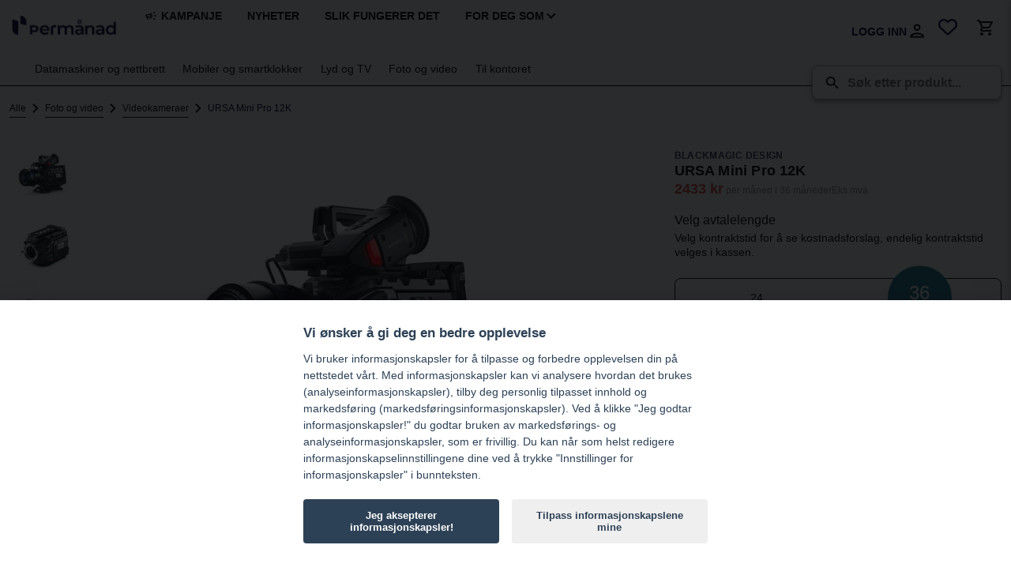

--- FILE ---
content_type: text/html; charset=UTF-8
request_url: https://staging.permaned.no/produkt/ursa-mini-pro-12k/
body_size: 63444
content:
<!doctype html><html lang="nb-NO"><head><script data-no-optimize="1">var litespeed_docref=sessionStorage.getItem("litespeed_docref");litespeed_docref&&(Object.defineProperty(document,"referrer",{get:function(){return litespeed_docref}}),sessionStorage.removeItem("litespeed_docref"));</script> <meta charset="utf-8"><style id="litespeed-ccss">ul{box-sizing:border-box}:root{--wp--preset--font-size--normal:16px;--wp--preset--font-size--huge:42px}body{--wp--preset--color--black:#000;--wp--preset--color--cyan-bluish-gray:#abb8c3;--wp--preset--color--white:#fff;--wp--preset--color--pale-pink:#f78da7;--wp--preset--color--vivid-red:#cf2e2e;--wp--preset--color--luminous-vivid-orange:#ff6900;--wp--preset--color--luminous-vivid-amber:#fcb900;--wp--preset--color--light-green-cyan:#7bdcb5;--wp--preset--color--vivid-green-cyan:#00d084;--wp--preset--color--pale-cyan-blue:#8ed1fc;--wp--preset--color--vivid-cyan-blue:#0693e3;--wp--preset--color--vivid-purple:#9b51e0;--wp--preset--gradient--vivid-cyan-blue-to-vivid-purple:linear-gradient(135deg,rgba(6,147,227,1) 0%,#9b51e0 100%);--wp--preset--gradient--light-green-cyan-to-vivid-green-cyan:linear-gradient(135deg,#7adcb4 0%,#00d082 100%);--wp--preset--gradient--luminous-vivid-amber-to-luminous-vivid-orange:linear-gradient(135deg,rgba(252,185,0,1) 0%,rgba(255,105,0,1) 100%);--wp--preset--gradient--luminous-vivid-orange-to-vivid-red:linear-gradient(135deg,rgba(255,105,0,1) 0%,#cf2e2e 100%);--wp--preset--gradient--very-light-gray-to-cyan-bluish-gray:linear-gradient(135deg,#eee 0%,#a9b8c3 100%);--wp--preset--gradient--cool-to-warm-spectrum:linear-gradient(135deg,#4aeadc 0%,#9778d1 20%,#cf2aba 40%,#ee2c82 60%,#fb6962 80%,#fef84c 100%);--wp--preset--gradient--blush-light-purple:linear-gradient(135deg,#ffceec 0%,#9896f0 100%);--wp--preset--gradient--blush-bordeaux:linear-gradient(135deg,#fecda5 0%,#fe2d2d 50%,#6b003e 100%);--wp--preset--gradient--luminous-dusk:linear-gradient(135deg,#ffcb70 0%,#c751c0 50%,#4158d0 100%);--wp--preset--gradient--pale-ocean:linear-gradient(135deg,#fff5cb 0%,#b6e3d4 50%,#33a7b5 100%);--wp--preset--gradient--electric-grass:linear-gradient(135deg,#caf880 0%,#71ce7e 100%);--wp--preset--gradient--midnight:linear-gradient(135deg,#020381 0%,#2874fc 100%);--wp--preset--font-size--small:13px;--wp--preset--font-size--medium:20px;--wp--preset--font-size--large:36px;--wp--preset--font-size--x-large:42px;--wp--preset--spacing--20:.44rem;--wp--preset--spacing--30:.67rem;--wp--preset--spacing--40:1rem;--wp--preset--spacing--50:1.5rem;--wp--preset--spacing--60:2.25rem;--wp--preset--spacing--70:3.38rem;--wp--preset--spacing--80:5.06rem;--wp--preset--shadow--natural:6px 6px 9px rgba(0,0,0,.2);--wp--preset--shadow--deep:12px 12px 50px rgba(0,0,0,.4);--wp--preset--shadow--sharp:6px 6px 0px rgba(0,0,0,.2);--wp--preset--shadow--outlined:6px 6px 0px -3px rgba(255,255,255,1),6px 6px rgba(0,0,0,1);--wp--preset--shadow--crisp:6px 6px 0px rgba(0,0,0,1)}:root{--woocommerce:#7f54b3;--wc-green:#7ad03a;--wc-red:#a00;--wc-orange:#ffba00;--wc-blue:#2ea2cc;--wc-primary:#7f54b3;--wc-primary-text:#fff;--wc-secondary:#e9e6ed;--wc-secondary-text:#515151;--wc-highlight:#b3af54;--wc-highligh-text:#fff;--wc-content-bg:#fff;--wc-subtext:#767676}@media only screen and (max-width:768px){:root{--woocommerce:#7f54b3;--wc-green:#7ad03a;--wc-red:#a00;--wc-orange:#ffba00;--wc-blue:#2ea2cc;--wc-primary:#7f54b3;--wc-primary-text:#fff;--wc-secondary:#e9e6ed;--wc-secondary-text:#515151;--wc-highlight:#b3af54;--wc-highligh-text:#fff;--wc-content-bg:#fff;--wc-subtext:#767676}}:root{--woocommerce:#7f54b3;--wc-green:#7ad03a;--wc-red:#a00;--wc-orange:#ffba00;--wc-blue:#2ea2cc;--wc-primary:#7f54b3;--wc-primary-text:#fff;--wc-secondary:#e9e6ed;--wc-secondary-text:#515151;--wc-highlight:#b3af54;--wc-highligh-text:#fff;--wc-content-bg:#fff;--wc-subtext:#767676}*,:after,:before{box-sizing:border-box}@media (prefers-reduced-motion:no-preference){:root{scroll-behavior:smooth}}body{-webkit-text-size-adjust:100%;background-color:#fff;background-color:var(--bs-body-bg);color:#212529;color:var(--bs-body-color);font-family:system-ui,-apple-system,Segoe UI,Roboto,Ubuntu,Cantarell,Noto Sans,sans-serif,Helvetica Neue,Liberation Sans,Arial,Apple Color Emoji,Segoe UI Emoji,Segoe UI Symbol,Noto Color Emoji;font-family:var(--bs-body-font-family);font-size:1rem;font-size:var(--bs-body-font-size);font-weight:400;font-weight:var(--bs-body-font-weight);line-height:1.5;line-height:var(--bs-body-line-height);margin:0;text-align:var(--bs-body-text-align)}hr{border:0;border-top:1px solid;color:inherit;margin:1rem 0;opacity:.25}h2,h3{font-weight:500;line-height:1.2;margin-bottom:.5rem;margin-top:0}h2{font-size:calc(1.325rem + .9vw)}@media (min-width:1200px){h2{font-size:2rem}}h3{font-size:calc(1.3rem + .6vw)}@media (min-width:1200px){h3{font-size:1.75rem}}p{margin-bottom:1rem;margin-top:0}ul{padding-left:2rem}ul{margin-bottom:1rem;margin-top:0}ul ul{margin-bottom:0}a{color:#0d6efd;color:var(--bs-link-color)}img,svg{vertical-align:middle}label{display:inline-block}button{border-radius:0}button,input,textarea{font-family:inherit;font-size:inherit;line-height:inherit;margin:0}button{text-transform:none}button{-webkit-appearance:button}::-moz-focus-inner{border-style:none;padding:0}textarea{resize:vertical}::-webkit-datetime-edit-day-field,::-webkit-datetime-edit-fields-wrapper,::-webkit-datetime-edit-hour-field,::-webkit-datetime-edit-minute,::-webkit-datetime-edit-month-field,::-webkit-datetime-edit-text,::-webkit-datetime-edit-year-field{padding:0}::-webkit-inner-spin-button{height:auto}[type=search]{-webkit-appearance:textfield;outline-offset:-2px}::-webkit-search-decoration{-webkit-appearance:none}::-webkit-color-swatch-wrapper{padding:0}::file-selector-button{-webkit-appearance:button;font:inherit}iframe{border:0}.container{--bs-gutter-x:1.5rem;--bs-gutter-y:0;margin-left:auto;margin-right:auto;padding-left:calc(var(--bs-gutter-x)*.5);padding-right:calc(var(--bs-gutter-x)*.5);width:100%}@media (min-width:576px){.container{max-width:540px}}@media (min-width:768px){.container{max-width:calc(100% - 2rem)}}@media (min-width:992px){.container{max-width:calc(100% - 2rem)}}@media (min-width:1200px){.container{max-width:1320px}}@media (min-width:1400px){.container{max-width:1320px}}.invisible{visibility:hidden!important}:root{--shadow-color:0 0% 0%;--shadow-elevation-low:0 .6px .5px hsl(var(--shadow-color)/60%),0 .9px .8px -2.2px hsl(var(--shadow-color)/43%),-.1px 2.4px 2px -4.3px hsl(var(--shadow-color)/26%);--shadow-elevation-medium:0 .6px .5px hsl(var(--shadow-color)/50%),0 1px .8px -1.1px hsl(var(--shadow-color)/42%),-.1px 2.3px 2px -2.2px hsl(var(--shadow-color)/33%),-.2px 5.6px 4.7px -3.3px hsl(var(--shadow-color)/25%),-.5px 11.9px 10.1px -4.3px hsl(var(--shadow-color)/16%);--shadow-elevation-high:0 .6px .5px hsl(var(--shadow-color)/47%),-.1px 1.2px 1px -.5px hsl(var(--shadow-color)/43%),-.1px 2.2px 1.9px -1px hsl(var(--shadow-color)/39%),-.2px 4.1px 3.5px -1.4px hsl(var(--shadow-color)/35%),-.3px 7.2px 6.1px -1.9px hsl(var(--shadow-color)/31%),-.5px 12.1px 10.3px -2.4px hsl(var(--shadow-color)/27%),-.8px 19.3px 16.4px -2.9px hsl(var(--shadow-color)/23%),-1.3px 29.3px 24.9px -3.4px hsl(var(--shadow-color)/19%),-1.9px 42.5px 36.1px -3.9px hsl(var(--shadow-color)/15%),-2.6px 59.5px 50.5px -4.3px hsl(var(--shadow-color)/11%);--color-orange:#e24648;--scrollbar-foreground:#999;--scrollbar-background:#333;--breakpoint-mobile:481px;--breakpoint-tablet:769px;--breakpoint-desktop:1024px;--breakpoint-wide:1300px;--color-primary-5:#efeffa;--color-primary-10:#bec0e9;--color-primary-20:#f1f8fa;--color-primary-30:#71a4c6;--color-primary-40:#7071bd;--color-primary-80:#140f64;--color-primary-100:#050038;--color-secondary-10:#eff7fa;--color-secondary-30:#ceedf3;--color-secondary-40:#aedce8;--color-secondary-100:#40a0ba;--color-secondary-110:#237e9a;--color-tertiary-10:#fef3f4;--color-tertiary-30:#f8c0c8;--color-tertiary-90:#e96c74;--color-tertiary-100:#e24648;--color-tertiary-110:#bb2b2d;--color-success-10:#eef8ee;--color-success-30:#c9e7ca;--color-success-90:#79ca79;--color-success-100:#4caf50;--color-success-110:#34973b;--color-warning-10:#fff9e5;--color-warning-30:#ffecb4;--color-warning-90:#ffcc4c;--color-warning-100:#ffc107;--color-warning-110:#f3b700;--color-danger-10:var(--color-tertiary-10);--color-danger-30:var(--color-tertiary-30);--color-danger-100:var(--color-tertiary-110);--color-info-10:var(--color-secondary-10);--color-info-30:var(--color-secondary-30);--color-info-100:var(--color-secondary-100);--color-neutral-0:#000;--color-neutral-10:#1a1a1a;--color-neutral-20:#333;--color-neutral-30:#4d4d4d;--color-neutral-40:#b5b5b5;--color-neutral-50:#ccc;--color-neutral-60:#e6e6e6;--color-neutral-70:#f0f0f0;--color-neutral-80:#f8f8f8;--color-neutral-90:#fcfcfc;--color-neutral-100:#fff;--color-permanad-gray:var(--color-neutral-40);--color-primary:var(--color-primary-100);--color-secondary:var(--color-secondary-100);--color-danger:var(--color-tertiary-110);--color-success:var(--color-success-100);--color-warning:var(--color-warning-100);--color-info:var(--color-secondary-100);--color-disabled:var(--color-neutral-70);--ff-heading:montserrat,sans-serif;--ff-body:nunito,sans-serif;--fw-normal:400;--fw-medium:500;--fw-semi-bold:600;--fw-bold:700;--fs-xxs:.625rem;--fs-xs:.75rem;--fs-s:.875rem;--fs-body:1rem;--fs-l:1.125rem;--fs-xl:1.125rem;--fs-xxl:1.5rem;--fs-page-title:2rem;--fs-xl-min:1.125rem;--fs-xxl-min:1.5rem;--fs-page-title-min:2rem;--fs-xl-max:1.5rem;--fs-xxl-max:2rem;--fs-page-title-max:3.5rem;--spacing-2:.125rem;--spacing-4:.25rem;--spacing-8:.5rem;--spacing-12:.75rem;--spacing-16:1rem;--spacing-24:1.5rem;--spacing-32:2rem;--spacing-48:3rem;--spacing-64:4rem;--spacing-96:6rem;--spacing-128:8rem;--border-radius-s:.25rem;--border-radius-m:.5rem;--border-radius-l:1rem;--border-radius-full:9999px;--shadow-1:0 3px 3px rgba(4,0,53,.1);--shadow-2:0 6px 6px rgba(4,0,53,.102);--shadow-3:0 12px 12px rgba(4,0,53,.102);--shadow-4:0 24px 24px rgba(4,0,53,.102)}.fs-xl{font-size:1.125rem;font-size:var(--fs-xl)}h2,h3{color:#050038;font-family:Montserrat,sans-serif;font-weight:600;margin-bottom:1rem}@media (max-width:768px){h2,h3{margin-bottom:.5rem}}h2{font-size:3.5rem;letter-spacing:.56px;line-height:4rem}@media (max-width:1024px){h2{font-size:2rem;line-height:2.5rem}}@media (max-width:600px){h2{font-size:1.5rem;line-height:2rem}}h3{font-size:2rem;letter-spacing:.44px;line-height:2.5rem}@media (max-width:1024px){h3{font-size:1.5rem;line-height:2rem}}a{color:#000;text-decoration:underline}.btn{background-color:#e6e6e6;background-color:var(--color-neutral-60);border:none;border-radius:.5rem;border-radius:var(--border-radius-m);color:#050038;color:var(--color-primary-100);display:inline-block;font-family:montserrat,sans-serif;font-family:var(--ff-heading);font-size:1.125rem;font-size:var(--fs-l);font-weight:600;font-weight:var(--fw-semi-bold);min-width:auto;padding:.88em 1.33em;text-align:center;text-decoration:none;vertical-align:middle}.btn-block{display:block}.btn.btn-secondary{background-color:#f0f0f0;background-color:var(--color-neutral-70);color:#050038;color:var(--color-primary-100)}.btn.btn-secondary{background-color:#40a0ba;background-color:var(--color-secondary-100);color:#fff;color:var(--color-neutral-100)}.btn.btn-outline-secondary{background-color:transparent;border:2px solid #40a0ba;border:2px solid var(--color-secondary-100);color:#40a0ba;color:var(--color-secondary-100)}.btn.btn-danger{background-color:#e24648;background-color:var(--color-tertiary-100);color:#fff;color:var(--color-neutral-100)}.btn-clear{border:none;color:inherit;font:inherit;outline:none;padding:0}.btn-clear{background-color:transparent}body.single-product header{border-bottom:1px solid #000}header{background-color:#fff;display:flex;flex-direction:column;height:auto;padding:.5rem 0 0;position:relative;width:100vw;z-index:20}@media (max-width:1031px){header{left:0;margin-top:169px;padding:0;position:absolute;top:-130px}header .container{padding:0 .5rem}}header .top{display:flex;flex-direction:row;position:relative}@media (max-width:1031px){header .top{padding-bottom:.5rem;padding-bottom:var(--spacing-8)}header .top nav.top-menu{justify-content:flex-end}header .top nav.top-menu ul li{bottom:6px;position:relative}header .top nav.top-menu ul li a{margin-right:1rem}}header .top .logo{align-items:center;display:flex;height:48px;margin-right:2rem;margin-right:var(--spacing-32);position:relative;text-decoration:none;width:auto}@media (max-width:1031px){header .top .logo{height:48px;margin-right:1rem;margin-right:var(--spacing-16);padding-left:10px}}header .top .logo img{height:32px;max-width:100%;position:relative;width:auto}@media (max-width:1031px){header .top .logo img{height:1.5rem;height:var(--spacing-24)}}header .top nav{align-items:center;display:flex;flex:1}header .top nav ul{display:flex;height:100%;list-style:none;margin:0;padding:0}header .top nav ul li{align-items:end;display:flex;margin:0;position:relative}header .top nav ul li a{align-items:center;display:flex;flex-direction:row;font-family:Montserrat,sans-serif;font-size:.875rem;font-weight:600;height:24px;letter-spacing:0;margin-right:2rem;text-decoration:none;text-transform:uppercase}header .top nav ul li a svg{height:16px;margin-right:.35rem;width:auto}header .top nav ul li a.has-children:after{border:solid #000;border-width:0 1.5px 1.5px 0;content:"";display:inline-block;margin-left:.3rem;padding:3px;position:relative;top:-2px;transform:rotate(45deg)}header .top nav ul li .mega-menu{background-color:#fff;border-radius:1rem;box-shadow:0 3px 6px rgba(0,0,0,.6);box-shadow:0 3px 6px hsl(var(--shadow-color)/60%);display:flex;flex-flow:wrap;flex-direction:row;height:auto;left:0;max-height:0;overflow:hidden;padding:0;position:absolute;top:100%;width:auto;z-index:15}header .top nav ul li .mega-menu ul{display:flex;flex-direction:row;flex-wrap:wrap;padding:1.5rem}header .top nav ul li .mega-menu ul li{display:block;padding:.5rem 0;width:100%}header .top nav ul li .mega-menu ul li:first-child{padding:0 0 .5rem}header .top nav ul li .mega-menu ul li:last-child{padding:.5rem 0 0}header .top nav ul li .mega-menu ul li a{display:block;font-size:.875rem;font-weight:400;height:100%;line-height:1rem;text-transform:none;white-space:nowrap}header .top nav ul li .mega-menu ul li a p{display:block;font-size:1rem;font-weight:500;line-height:1.5rem}header .mini-cart{align-items:end;display:flex;justify-content:center}@media (min-width:1031px){header .mini-cart{bottom:-6px;position:relative}}header .mini-cart .icon{aspect-ratio:1;border-radius:.5rem;border-radius:var(--border-radius-m);padding:.5rem;padding:var(--spacing-8);position:relative}header .mini-cart .icon span.label{align-items:center;background-color:#237e9a;background-color:var(--color-secondary-110);border-radius:14px;color:#fff;display:flex;font-family:Montserrat,sans-serif;font-size:6px;height:14px;justify-content:center;letter-spacing:.06px;line-height:6px;position:absolute;right:3px;top:3px;width:14px}@media (max-width:1031px){header .header-bottom{padding-bottom:.5rem}header .header-bottom .container{display:flex;flex-direction:row;justify-content:space-between;position:relative}header .header-bottom .container nav.nav-primary{align-items:flex-start;background-color:#fff;box-shadow:0 0 9px rgba(0,0,0,.3);display:flex;flex-direction:column;height:100vh;left:-292px;max-height:100vh;overflow:hidden;overflow-y:auto;position:fixed;top:0;width:292px;z-index:100}header .header-bottom .container nav.nav-primary ul.nav{flex-direction:column;padding:.5rem 0;width:100%}header .header-bottom .container nav.nav-primary ul.nav.primary{border-bottom:1px solid #707070;border-top:1px solid #707070}header .header-bottom .container nav.nav-primary ul.nav>li{display:block;margin-right:0}header .header-bottom .container nav.nav-primary ul.nav>li>a{border-bottom:none;display:block;font-weight:500;height:auto;padding:.5rem 1rem;position:relative}header .header-bottom .container nav.nav-primary ul.nav>li>a.has-children:after{background-image:url(/app/themes/leasecloud/public/images/chevron.e9dec0.svg);content:"";height:24px;position:absolute;right:1rem;transform:rotate(90deg);width:24px}header .header-bottom .container nav.nav-primary ul.nav>li.has-children>ul{display:none;list-style:none;padding-left:1rem}header .header-bottom .container nav.nav-primary ul.nav>li.has-children>ul li a{padding:.5rem 1rem;text-decoration:none}header .header-bottom .container nav.nav-primary ul.nav>li.has-children>ul li a p{margin:0}header .header-bottom .container nav.nav-primary ul.nav>li ul.submenu{flex-direction:column;padding:0 1rem;width:100%}header .header-bottom .container nav.nav-primary ul.nav>li ul.submenu>li,header .header-bottom .container nav.nav-primary ul.nav>li ul.submenu>li>ul{padding:0;width:100%}header .header-bottom .container nav.nav-primary ul.nav>li ul.submenu>li>ul li{padding:0}header .header-bottom .container nav.nav-primary ul.nav>li ul.submenu>li>ul a:not(.btn){padding:.75rem .5rem;text-decoration:none}header .header-bottom .container nav.nav-primary ul.nav>li ul.submenu>li:not(:first-of-type),header .header-bottom .container nav.nav-primary ul.nav>li ul.submenu>li>p{display:none}header .header-bottom .container nav.nav-primary ul.nav>li .mega-menu{all:unset;display:flex;flex-direction:column;height:auto;max-height:0;overflow:hidden}header .header-bottom .container nav.nav-primary ul.nav>li .mega-menu .container{margin:0;width:100%}header .header-bottom .container nav.nav-primary ul.nav>li>ul{display:none;height:auto;max-height:0}header .header-bottom .container nav.nav-primary ul.nav.uppercase>li>a{text-transform:uppercase}header .header-bottom .container nav.nav-primary ul.nav.nav-top-mobile>li>a{font-size:1rem}header .header-bottom .container nav.nav-primary ul.nav.nav-top-mobile>li>a svg{height:24px}header .header-bottom .container nav.nav-primary ul.nav.nav-mobile-bottom>li ul{display:flex;flex-direction:column;height:auto;max-height:0;overflow:hidden}header .header-bottom .container nav.nav-primary ul.nav.strong>li>a{font-weight:600}header .header-bottom .container nav.nav-primary .login a svg{grid-area:logo;margin-right:.5rem}header .header-bottom .burger{align-items:center;display:flex;height:40px;justify-content:center;width:40px}.mobile-menu-wrapper{display:flex;flex-direction:row;justify-content:space-between;position:relative}.mobile-menu-wrapper nav.nav-primary:not(.top-menu){align-items:flex-start;background-color:#fff;box-shadow:0 0 9px rgba(0,0,0,.3);display:flex;flex-direction:column;height:100vh;left:-292px;max-height:100vh;overflow:hidden;overflow-y:auto;position:fixed;top:0;width:292px;z-index:100}.mobile-menu-wrapper nav.nav-primary:not(.top-menu) ul.nav{flex-direction:column;padding:.5rem 0;width:100%}.mobile-menu-wrapper nav.nav-primary:not(.top-menu) ul.nav.primary{border-bottom:1px solid #707070;border-top:1px solid #707070}.mobile-menu-wrapper nav.nav-primary:not(.top-menu) ul.nav>li{display:block;margin-right:0}.mobile-menu-wrapper nav.nav-primary:not(.top-menu) ul.nav>li>a{border-bottom:none;display:block;font-weight:500;height:auto;padding:.5rem 1rem;position:relative}.mobile-menu-wrapper nav.nav-primary:not(.top-menu) ul.nav>li>a.has-children:after{background-image:url(/app/themes/leasecloud/public/images/chevron.e9dec0.svg);content:"";height:24px;position:absolute;right:1rem;transform:rotate(90deg);width:24px}.mobile-menu-wrapper nav.nav-primary:not(.top-menu) ul.nav>li.has-children>ul{display:none;list-style:none;padding-left:1rem}.mobile-menu-wrapper nav.nav-primary:not(.top-menu) ul.nav>li.has-children>ul li a{padding:.5rem 1rem;text-decoration:none}.mobile-menu-wrapper nav.nav-primary:not(.top-menu) ul.nav>li.has-children>ul li a p{margin:0}.mobile-menu-wrapper nav.nav-primary:not(.top-menu) ul.nav>li ul.submenu{flex-direction:column;padding:0 1rem;width:100%}.mobile-menu-wrapper nav.nav-primary:not(.top-menu) ul.nav>li ul.submenu>li,.mobile-menu-wrapper nav.nav-primary:not(.top-menu) ul.nav>li ul.submenu>li>ul{padding:0;width:100%}.mobile-menu-wrapper nav.nav-primary:not(.top-menu) ul.nav>li ul.submenu>li>ul li{padding:0}.mobile-menu-wrapper nav.nav-primary:not(.top-menu) ul.nav>li ul.submenu>li>ul a:not(.btn){padding:.75rem .5rem;text-decoration:none}.mobile-menu-wrapper nav.nav-primary:not(.top-menu) ul.nav>li ul.submenu>li:not(:first-of-type),.mobile-menu-wrapper nav.nav-primary:not(.top-menu) ul.nav>li ul.submenu>li>p{display:none}.mobile-menu-wrapper nav.nav-primary:not(.top-menu) ul.nav>li .mega-menu{all:unset;display:flex;flex-direction:column;height:auto;max-height:0;overflow:hidden}.mobile-menu-wrapper nav.nav-primary:not(.top-menu) ul.nav>li .mega-menu .container{margin:0;width:100%}.mobile-menu-wrapper nav.nav-primary:not(.top-menu) ul.nav>li>ul{display:none;height:auto;max-height:0}.mobile-menu-wrapper nav.nav-primary:not(.top-menu) ul.nav.uppercase>li>a{text-transform:uppercase}.mobile-menu-wrapper nav.nav-primary:not(.top-menu) ul.nav.nav-top-mobile>li>a{font-size:1rem}.mobile-menu-wrapper nav.nav-primary:not(.top-menu) ul.nav.nav-top-mobile>li>a svg{height:24px}.mobile-menu-wrapper nav.nav-primary:not(.top-menu) ul.nav.nav-mobile-bottom>li ul{display:flex;flex-direction:column;gap:.5rem;height:auto;max-height:0;overflow:hidden}.mobile-menu-wrapper nav.nav-primary:not(.top-menu) ul.nav.nav-mobile-bottom>li ul li a{padding:0}.mobile-menu-wrapper nav.nav-primary:not(.top-menu) ul.nav.strong>li>a{font-weight:600}.mobile-menu-wrapper nav.nav-primary:not(.top-menu) .login a svg{grid-area:logo;margin-right:.5rem}}.search-wrapper{background-color:#fff;border:1px solid #b2b2b2;border-radius:8px;box-shadow:0 3px 6px rgba(0,0,0,.4);box-shadow:0 3px 6px hsl(var(--shadow-color)/40%);display:flex;flex-direction:column;height:auto;max-height:47px;max-width:240px;min-width:175px;overflow:hidden;padding:.6rem .9rem;position:absolute;right:0;top:75px;width:19vw;z-index:11}@media (max-width:1031px){.search-wrapper{box-shadow:none;flex:1;height:42px;left:auto;margin:0 .5rem;max-width:none;padding:.5rem;position:relative;top:0;transform:none}}.search-wrapper .loader{margin-right:2rem}.search-wrapper .search-input,.search-wrapper .search-input form{align-items:center;display:flex;width:100%}.search-wrapper .search-input form{height:100%}.search-wrapper .search-input svg{height:22px;margin-right:.5rem;width:22px}.search-wrapper .search-input a.close-search{display:none}.search-wrapper .search-input a.close-search svg{margin:0}.search-wrapper .search-input input{background-color:transparent;border:none;font-size:1rem;font-weight:700;line-height:1rem;outline:none;padding:0;width:calc(100% - 22px)}.search-wrapper .search-results{border-top:0 solid #000}.search-wrapper .pre-search,.search-wrapper .search-results{display:none}.hidden{display:none!important}section.cart .items{display:flex;flex-direction:column;grid-area:"items";padding:5rem 0}section.cart .items form .item img{grid-area:image;height:84px;margin-right:1rem;width:84px}section.cart .items form .item .link-wrapper{align-items:center;display:flex;flex:1;flex-direction:row;grid-area:content;text-decoration:none}section.cart .items form .item .content{flex:1;grid-area:content;margin-right:1.5rem;text-decoration:none}section.cart .items form .item .quantity-wrapper{display:flex;flex-direction:row;grid-area:quantity;position:relative;width:15%}section.cart .items form .item .price{grid-area:price;text-align:right;width:160px}section.cart .summary{background-color:hsla(0,0%,71%,.2);display:flex;flex-direction:column;grid-area:summary;justify-content:center;padding:3.5rem}.top_banner{align-items:center;background-color:#050038;border-bottom:1px solid #fff;display:flex;height:40px;justify-content:center}@media (max-width:1031px){.top_banner{left:0;overflow-x:auto;overflow-y:hidden;position:absolute;scrollbar-width:none;top:0;width:100vw}.top_banner::-webkit-scrollbar{display:none}}.top_banner .container{align-items:center;display:flex;gap:6rem;justify-content:center}@media (max-width:1031px){.top_banner .container{gap:3.5rem;justify-content:flex-start;min-width:1000px}}.top_banner .container a:not(.logo-link):not(.back-link){align-items:center;color:#fff;display:flex;font-size:.875rem;justify-content:center;line-height:1.375rem;position:relative;text-decoration:none}.top_banner .container a:not(.logo-link):not(.back-link):after{background-color:#fff;bottom:0;content:"";height:1px;left:0;position:absolute;width:100%}.top_banner .container a:not(.logo-link):not(.back-link) svg{height:14px;margin-right:4px;width:14px}.top_banner .container a:not(.logo-link):not(.back-link) svg path{fill:#fff}.banner-popup{align-items:center;background-color:rgba(5,0,56,.7);display:none;height:100%;justify-content:center;left:0;position:fixed;top:0;width:100%;z-index:1000}.banner-popup .content{background-color:#050038;border-radius:8px;color:#fff;display:flex;flex-direction:column;gap:1.5rem;max-width:720px;padding:2rem;position:relative;width:100vw}@media (max-width:500px){.banner-popup .content{border-radius:0;height:100vh;justify-content:center}}.banner-popup .content h3{color:#fff;margin-bottom:0}.banner-popup .content svg{height:32px;width:32px}.banner-popup .content svg path{fill:#fff}.banner-popup .content a{color:#aedce8}.banner-popup .content a.close-banner{color:#fff;position:absolute;right:1rem;top:1rem}@media (max-width:500px){.banner-popup .content a.close-banner{align-self:center;margin-top:3rem;padding:1rem;position:relative;right:auto;top:auto}}.banner-popup .content a.close-banner svg{height:24px;width:24px}body,html{min-height:100%;overflow-x:hidden}@media (max-width:540px){body .dummy_bubble,html .dummy_bubble{height:96px!important;right:-16px!important;transform:scale(.7);width:100px!important}}#app{display:block;overflow-x:hidden}#app>.wrapper{display:block;position:relative}.visible-big-mobile{display:none!important}@media (max-width:1031px){.hidden-big-mobile,.hidden-mobile{display:none!important}.visible-big-mobile{display:flex!important}.visible-big-mobile.hidden-mobile{display:none!important}}@media (max-width:914px){html{margin-top:0!important}.hidden-mobile{display:none!important}}body{color:#050038;font-family:Nunito,sans-serif;font-size:16px;line-height:24px;overflow-x:hidden}nav:not(.top-menu){align-items:center;display:flex;flex:1}nav:not(.top-menu).nav-primary{padding-top:1.5rem}nav:not(.top-menu) ul.nav{display:flex;list-style:none;margin:0}nav:not(.top-menu) ul.nav>li{display:inline-block;padding:0 .7rem .25rem}@media (min-width:1031px){nav:not(.top-menu) ul.nav>li:first-child{padding-left:0}}nav:not(.top-menu) ul.nav>li:last-child{padding-right:0}nav:not(.top-menu) ul.nav>li>a{align-items:center;border-bottom:2px solid transparent;display:flex;flex-direction:row;font-family:Montserrat,sans-serif;font-size:.875rem;font-weight:400;height:24px;letter-spacing:0;padding-bottom:.5rem;padding-bottom:var(--spacing-8);text-decoration:none}nav:not(.top-menu) ul.nav>li>a svg{height:16px;margin-right:.35rem;width:auto}nav:not(.top-menu) ul.nav>li .mega-menu{background-color:#fff;background-color:var(--color-neutral-100);box-shadow:0 .6px .5px rgba(0,0,0,.5),0 1px .8px -1.1px rgba(0,0,0,.42),-.1px 2.3px 2px -2.2px rgba(0,0,0,.33),-.2px 5.6px 4.7px -3.3px rgba(0,0,0,.25),-.5px 11.9px 10.1px -4.3px rgba(0,0,0,.16);box-shadow:var(--shadow-elevation-medium);display:flex;flex-flow:wrap;flex-direction:row;height:auto;left:0;max-height:0;overflow:hidden;padding:0;position:absolute;top:108px;width:100vw;z-index:10}nav:not(.top-menu) ul.nav>li .mega-menu ul.submenu{display:flex;flex-direction:row;padding:2rem 0}nav:not(.top-menu) ul.nav>li .mega-menu ul.submenu>li{display:block;padding:4px 8px 4px 0;width:25%}nav:not(.top-menu) ul.nav>li .mega-menu ul.submenu>li p{display:block;font-size:1.1rem;font-weight:600;line-height:2rem;margin-bottom:0;text-transform:none}nav:not(.top-menu) ul.nav>li .mega-menu ul.submenu>li>ul{display:flex;flex-direction:column;padding:1rem 0 0}nav:not(.top-menu) ul.nav>li .mega-menu ul.submenu>li>ul li{display:block;flex:1;margin-right:0;padding:.5rem 0;padding:var(--spacing-8) 0}nav:not(.top-menu) ul.nav>li .mega-menu ul.submenu>li>ul li a{align-items:center;display:flex;font-family:Monserrat,sans-serif;font-size:.875rem;font-weight:400;line-height:1rem;padding:0;text-decoration:none}nav:not(.top-menu) ul.nav>li .mega-menu ul.submenu>li>ul li a.btn{background-color:#050038;color:#fff;color:var(--color-neutral-100);display:inline-block;font-size:1rem;margin-top:1rem;padding:.7rem 2rem}nav:not(.top-menu) ul.nav>li .mega-menu ul.submenu>li>ul li a.btn span{text-decoration:none!important}span.label{color:#237e9a;color:var(--color-secondary-110);font-family:Montserrat,sans-serif;font-size:.75rem;font-weight:600;font-weight:var(--fw-semi-bold);margin-left:.5rem;margin-left:var(--spacing-8)}.loader{animation:load1 1s ease-in-out infinite;animation-delay:-.16s;background:#000;color:#fff;color:var(--color-neutral-100);display:none;font-size:11px;height:10px;position:relative;text-indent:-9999em;transform:translateZ(0);width:3px}.loader:after,.loader:before{animation:load1 1s ease-in-out infinite;animation-delay:0s;background:#000;content:"";height:10px;position:absolute;top:0;width:3px}.loader:before{animation-delay:-.32s;left:12px}.loader:after{left:6px}@keyframes load1{0%,80%,to{box-shadow:0 0;height:10px}40%{box-shadow:0 -2em;height:14px}}@media (max-width:1031px){#app>.wrapper{padding-top:146px}}div p:last-child{margin-bottom:0}a.with-underline{position:relative;text-decoration:underline}a.with-underline:after{background-color:#000;bottom:0;content:"";height:1px;left:0;opacity:1;position:absolute;width:100%;z-index:1}.space{height:1rem;width:100%}iframe{max-width:100%}.breadcrumbs{display:flex;flex-flow:row wrap;font-size:12px;margin-bottom:.5rem;margin-bottom:var(--spacing-8)}.breadcrumbs div{align-items:center;display:flex}.breadcrumbs div svg{margin-right:.5rem;margin-right:var(--spacing-8)}.breadcrumbs div a{margin-right:.5rem;margin-right:var(--spacing-8);text-decoration:none}@media (min-width:914px){.breadcrumbs div:not(.single):first-child svg{display:none}}@media (max-width:914px){.breadcrumbs div:not(:last-child){display:none}.breadcrumbs div svg{transform:rotate(180deg)}}.breadcrumbs a{font-size:12px;text-decoration:none}.share-modal{background-color:#fff;background-color:var(--color-neutral-100);box-shadow:-2px 0 6px rgba(0,0,0,.161);height:100%;max-width:100%;padding:0;position:fixed;right:0;top:0;width:480px;z-index:100}.share-modal>div{align-items:center;display:flex;flex-direction:column;height:100%;justify-content:center;margin:0 1.5rem;overflow-y:auto;padding-bottom:50px}@media (max-width:850px){.share-modal>div{height:calc(100% - 44px);justify-content:flex-start;margin:1.5rem 16px 0;overflow-x:hidden;padding:0 1rem 89px}}@media (max-width:550px){.share-modal>div{padding:0}}.share-modal .close-share{position:absolute;right:24px;top:24px}.share-modal .close-share svg{height:24px;width:24px}.share-modal.not-visible{right:-480px}.share-modal .invisible{display:none!important;opacity:0;visibility:visible!important}.share-modal h2{font-size:20px;line-height:26px;margin-bottom:32px}@media (max-width:850px){.share-modal h2{font-size:1rem;line-height:1.5rem;margin-bottom:1rem;max-width:65%}}.share-modal label{font-size:.875rem;line-height:1.325rem;margin-bottom:.5rem;margin-bottom:var(--spacing-8)}.share-modal label span{color:rgba(5,0,56,.4)}.share-modal textarea{background-color:#e0e0e0;border:none;height:150px;padding:1rem;width:100%}.share-modal hr{margin:0 0 1rem}.share-modal .buttons{display:flex;flex-direction:column;gap:1rem;margin-top:2rem}.share-modal .buttons a{font-size:.875rem;padding:10.5px 1rem}@media (max-width:850px){.share-modal{border-radius:1rem;border-radius:var(--border-radius-l);border-bottom-left-radius:0;border-bottom-right-radius:0;height:470px;right:auto;top:calc(100vh - 470px);width:100%;z-index:100}.share-modal.not-visible{right:auto;top:100%}}.share-modal .copied{align-items:center;display:flex;flex-direction:row;height:100%;justify-content:center;width:100%}.share-modal .copy-modal{align-items:center;display:flex;flex-direction:column;gap:1rem;gap:var(--spacing-16);width:100%}.share-modal .copy-modal .check-container{align-items:center;background-color:rgba(5,0,56,.5);border-radius:999px;display:flex;height:60px;justify-content:center;overflow:hidden;width:60px}.share-modal .copy-modal .check-container svg{height:48px;width:48px}.share-modal .copy-modal .check-container svg path{fill:#fff;fill:var(--color-neutral-100)}.share-modal .copy-modal h2{font-size:1.5rem;line-height:2rem;margin-bottom:0;text-align:center}.share-modal .copy-modal p{margin-bottom:0}@media (max-width:850px){.share-modal .copy-modal p.hidden-phone{display:none}}.share-modal .copy-modal a{text-decoration:none}.share-modal .copy-modal a.back{color:rgba(5,0,56,.7);font-size:.75rem;line-height:1.25rem}.share-modal .copy-modal a.back svg{height:16px;width:21px}.auto-changed-notification{background-color:#40a0ba;background-color:var(--color-secondary-100);color:#fff;color:var(--color-neutral-100);display:none;left:0;opacity:0;padding:1rem;padding:var(--spacing-16);position:fixed;text-align:center;top:0;width:100%;z-index:999999}.my-pages-container iframe{flex:1;height:100%;width:100%}:root{--cc-bg:#fff;--cc-text:#2d4156;--cc-btn-primary-bg:#2d4156;--cc-btn-primary-text:var(--cc-bg);--cc-btn-primary-hover-bg:#1d2e38;--cc-btn-secondary-bg:#eaeff2;--cc-btn-secondary-text:var(--cc-text);--cc-btn-secondary-hover-bg:#d8e0e6;--cc-toggle-bg-off:#919ea6;--cc-toggle-bg-on:var(--cc-btn-primary-bg);--cc-toggle-bg-readonly:#d5dee2;--cc-toggle-knob-bg:#fff;--cc-toggle-knob-icon-color:#ecf2fa;--cc-block-text:var(--cc-text);--cc-cookie-category-block-bg:#f0f4f7;--cc-cookie-category-block-bg-hover:#e9eff4;--cc-section-border:#f1f3f5;--cc-cookie-table-border:#e9edf2;--cc-overlay-bg:rgba(4,6,8,.85);--cc-webkit-scrollbar-bg:#cfd5db;--cc-webkit-scrollbar-bg-hover:#9199a0}.gallery .thumbnails{display:flex;flex-direction:column;grid-area:thumbnails;height:450px;overflow-x:hidden;overflow-y:auto;padding:0 4px}.gallery .active{grid-area:active}.gallery .usps{grid-area:usps}.sidebar-content .trade-in{grid-area:trade-in;margin-top:16px}.sidebar-content .operators{grid-area:operators}.sidebar-content .tags{display:flex;flex-direction:row;flex-wrap:wrap;gap:8px;grid-area:tags}.sidebar-content .advantages{align-items:center;display:flex;flex-direction:column;grid-area:advantages;margin-top:var(--spacing-16)}.sidebar-content .active_variation_container{display:none;grid-area:activeVariationContainer;margin:8px 0}.sidebar-content .delivery-time{border-top:1px solid rgba(0,0,0,.2);grid-area:delivery_time;padding-top:16px}.sidebar-content .price-title.sidebar-header{display:flex;flex-flow:column wrap;grid-area:sidebar-header;margin-bottom:-16px}.sidebar-content .safe-financing{border-top:1px solid rgba(0,0,0,.2);grid-area:finance;margin-bottom:0;padding:var(--spacing-16);text-align:center}.sidebar-content .configure{grid-area:configure;margin-top:1rem}.sidebar-content .agreement-length-slider{grid-area:agreement}.variations_form{grid-area:add_to_cart}:root{--dp-menu-padding:6px 8px;--dp-animation-duration:.1s;--dp-action-row-transtion:all .2s ease-in;--dp-font-family:-apple-system,blinkmacsystemfont,"Segoe UI",roboto,oxygen,ubuntu,cantarell,"Open Sans","Helvetica Neue",sans-serif;--dp-border-radius:4px;--dp-cell-border-radius:4px;--dp-button-height:35px;--dp-month-year-row-height:35px;--dp-month-year-row-button-size:25px;--dp-button-icon-height:20px;--dp-calendar-wrap-padding:0 5px;--dp-cell-size:35px;--dp-cell-padding:5px;--dp-common-padding:10px;--dp-input-icon-padding:35px;--dp-input-padding:6px 30px 6px 12px;--dp-menu-min-width:260px;--dp-action-buttons-padding:1px 6px;--dp-row-maring:5px 0;--dp-calendar-header-cell-padding:.5rem;--dp-multi-calendars-spacing:10px;--dp-overlay-col-padding:3px;--dp-time-inc-dec-button-size:32px;--dp-font-size:1rem;--dp-preview-font-size:.8rem;--dp-time-font-size:2rem;--dp-action-button-height:22px;--dp-action-row-padding:8px}h2,h3{color:#000}h2{font-size:2rem;line-height:1.5}@media (max-width:850px){h2{font-size:1.125rem}}.product-wrapper{color:#000;position:relative}.product-wrapper .grid .sidebar{grid-area:sidebar}.product-wrapper .grid .short_description{grid-area:short_description}.product-wrapper .grid .product-buddies{background-color:#f5f5f5;border-radius:8px;grid-area:product_buddies;padding:2rem}.product-wrapper .grid .gallery{grid-area:gallery}.product-wrapper .grid .actions{align-items:center;display:flex;flex-direction:row;flex-wrap:wrap;gap:var(--spacing-24);grid-area:actions}.product-wrapper .grid .custom_content{grid-area:custom_content}.tags-mobile{display:flex;flex-direction:row;flex-wrap:wrap;gap:8px;grid-area:tags;margin-bottom:.5rem}.price-title{display:flex;flex-direction:column;gap:4px;grid-area:sidebar-header;margin-bottom:16px;position:relative}.grid-container .grid-content{grid-area:content}.grid-container .grid-content .content-content{grid-area:content;max-width:606px;transform:translateZ(0);width:100%}.grid-container .grid-sidebar{grid-area:sidebar;position:relative}.breadcrumbs{margin-top:1rem 0}@media (max-width:914px){.breadcrumbs div:last-child{display:none}.breadcrumbs div:nth-last-child(2){display:flex}.breadcrumbs div svg{transform:rotate(180deg)}}</style><script src="[data-uri]" defer></script><link rel="preload" as="image" href="https://staging.permaned.no/app/uploads/2022/02/Group-1900@2x.jpg"><link rel="preload" as="image" href="https://staging.permaned.no/app/uploads/2022/02/Group-1901@2x.jpg"><link rel="preload" as="image" href="https://staging.permaned.no/app/uploads/2022/02/Group-1902@2x.jpg"><link rel="preload" as="image" href="https://static.permanad.se/chat_bubble.png"><meta name="viewport" content="width=device-width, initial-scale=1"> <script src="[data-uri]" defer></script> <link rel="icon" sizes="any" type="image/svg+xml" href="https://staging.permaned.no/app/themes/leasecloud/resources/assets/images/favicon.png"><meta name='robots' content='noindex, nofollow' /><link rel="preconnect" href="//code.jquery.com"><link rel="preconnect" href="//fonts.gstatic.com"><link rel="preconnect" href="//rum-collector-2.pingdom.net"><link rel="preconnect" href="//www.youtube.com"><link rel="preconnect" href="//js.hs-banner.com"><link rel="preconnect" href="//js.usemessages.com"><link rel="preconnect" href="//js.hs-scripts.com"><link rel="preconnect" href="//js.hscollectedforms.net"><link rel="preconnect" href="//cdnjs.cloudflare.com"><link rel="preconnect" href="//www.googleoptimize.com"><link rel="preconnect" href="//www.googletagmanager.com"><meta http-equiv='cache-control' content='no-cache'><meta http-equiv='expires' content='0'><meta http-equiv='pragma' content='no-cache'><title>URSA Mini Pro 12K – Fleksibel Leasing - Per måned</title><meta name="description" content="Leie Blackmagic Design URSA Mini Pro 12K for et videokamera som kan filme i 12K-oppløsning." /><meta property="og:locale" content="nb_NO" /><meta property="og:type" content="product" /><meta property="og:title" content="URSA Mini Pro 12K" /><meta property="og:description" content="Leie Blackmagic Design URSA Mini Pro 12K for et videokamera som kan filme i 12K-oppløsning." /><meta property="og:url" content="https://staging.permaned.no/produkt/ursa-mini-pro-12k/" /><meta property="og:site_name" content="Permåned" /><meta property="article:modified_time" content="2024-03-19T08:00:16+00:00" /><meta property="og:image" content="https://staging.permaned.no/app/uploads/2022/08/URSA-Mini-Pro-12K.jpg" /><meta property="og:image:width" content="900" /><meta property="og:image:height" content="900" /><meta property="og:image:type" content="image/jpeg" /><meta property="og:image" content="https://staging.permaned.no/app/uploads/2022/08/URSA-Mini-Pro-12K-2.jpg" /><meta property="og:image:width" content="900" /><meta property="og:image:height" content="900" /><meta property="og:image:type" content="image/jpeg" /><meta property="og:image" content="https://staging.permaned.no/app/uploads/2022/08/URSA-Mini-Pro-12K-3.jpg" /><meta property="og:image:width" content="900" /><meta property="og:image:height" content="900" /><meta property="og:image:type" content="image/jpeg" /><meta name="twitter:card" content="summary_large_image" /><meta name="twitter:label1" content="Est. reading time" /><meta name="twitter:data1" content="2 minutter" /> <script type="application/ld+json" class="yoast-schema-graph">{"@context":"https://schema.org","@graph":[{"@type":["WebPage","ItemPage"],"@id":"https://staging.permaned.no/produkt/ursa-mini-pro-12k/","url":"https://staging.permaned.no/produkt/ursa-mini-pro-12k/","name":"URSA Mini Pro 12K – Fleksibel Leasing - Per måned","isPartOf":{"@id":"https://staging.permaned.no/#website"},"primaryImageOfPage":{"@id":"https://staging.permaned.no/produkt/ursa-mini-pro-12k/#primaryimage"},"image":{"@id":"https://staging.permaned.no/produkt/ursa-mini-pro-12k/#primaryimage"},"thumbnailUrl":"https://staging.permaned.no/app/uploads/2022/08/URSA-Mini-Pro-12K.jpg","datePublished":"2022-08-14T12:30:12+00:00","dateModified":"2024-03-19T08:00:16+00:00","description":"Leie Blackmagic Design URSA Mini Pro 12K for et videokamera som kan filme i 12K-oppløsning.","breadcrumb":{"@id":"https://staging.permaned.no/produkt/ursa-mini-pro-12k/#breadcrumb"},"inLanguage":"nb-NO","potentialAction":[{"@type":"ReadAction","target":["https://staging.permaned.no/produkt/ursa-mini-pro-12k/"]}]},{"@type":"ImageObject","inLanguage":"nb-NO","@id":"https://staging.permaned.no/produkt/ursa-mini-pro-12k/#primaryimage","url":"https://staging.permaned.no/app/uploads/2022/08/URSA-Mini-Pro-12K.jpg","contentUrl":"https://staging.permaned.no/app/uploads/2022/08/URSA-Mini-Pro-12K.jpg","width":900,"height":900,"caption":"URSA Mini Pro 12K front"},{"@type":"BreadcrumbList","@id":"https://staging.permaned.no/produkt/ursa-mini-pro-12k/#breadcrumb","itemListElement":[{"@type":"ListItem","position":1,"name":"Home","item":"https://staging.permaned.no/"},{"@type":"ListItem","position":2,"name":"Alle produkter","item":"https://staging.permaned.no/produkter/"},{"@type":"ListItem","position":3,"name":"URSA Mini Pro 12K"}]},{"@type":"WebSite","@id":"https://staging.permaned.no/#website","url":"https://staging.permaned.no/","name":"Permånad©","description":"Hvor du som bedriftseier skaffer deg utstyr smartere","publisher":{"@id":"https://staging.permaned.no/#organization"},"potentialAction":[{"@type":"SearchAction","target":{"@type":"EntryPoint","urlTemplate":"https://staging.permaned.no/?s={search_term_string}"},"query-input":"required name=search_term_string"}],"inLanguage":"nb-NO"},{"@type":"Organization","@id":"https://staging.permaned.no/#organization","name":"Permånad©","url":"https://staging.permaned.no/","logo":{"@type":"ImageObject","inLanguage":"nb-NO","@id":"https://staging.permaned.no/#/schema/logo/image/","url":"https://staging.permaned.no/app/uploads/2022/03/logo-4.svg","contentUrl":"https://staging.permaned.no/app/uploads/2022/03/logo-4.svg","width":1,"height":1,"caption":"Permånad©"},"image":{"@id":"https://staging.permaned.no/#/schema/logo/image/"},"sameAs":["https://www.facebook.com/PermanadSE/"]}]}</script> <meta property="product:brand" content="Blackmagic Design" /><meta property="product:price:amount" content="71996" /><meta property="product:price:currency" content="SEK" /><meta property="og:availability" content="instock" /><meta property="product:availability" content="instock" /><meta property="product:condition" content="new" /><link rel="alternate" type="application/rss+xml" title="Permåned &raquo; URSA Mini Pro 12K kommentarstrøm" href="https://staging.permaned.no/produkt/ursa-mini-pro-12k/feed/" /><link data-optimized="1" data-asynced="1" as="style" onload="this.onload=null;this.rel='stylesheet'"  rel='preload' id='ProductCard/0-css' href='https://staging.permaned.no/app/litespeed/css/a4a9a843b882db805b396c722dc43742.css?ver=43742' media='all' /><link data-optimized="1" data-asynced="1" as="style" onload="this.onload=null;this.rel='stylesheet'"  rel='preload' id='productPage/0-css' href='https://staging.permaned.no/app/litespeed/css/f457d435d9ddd405d1a1c0b227306af8.css?ver=06af8' media='all' /><link data-optimized="1" data-asynced="1" as="style" onload="this.onload=null;this.rel='stylesheet'"  rel='preload' id='leasecloud-css' href='https://staging.permaned.no/app/litespeed/css/1e086159fb2f186ac9d3dbae1814f285.css?ver=4f285' media='all' /><style id='classic-theme-styles-inline-css'>/*! This file is auto-generated */
.wp-block-button__link{color:#fff;background-color:#32373c;border-radius:9999px;box-shadow:none;text-decoration:none;padding:calc(.667em + 2px) calc(1.333em + 2px);font-size:1.125em}.wp-block-file__button{background:#32373c;color:#fff;text-decoration:none}</style><style id='global-styles-inline-css'>:root{--wp--preset--aspect-ratio--square: 1;--wp--preset--aspect-ratio--4-3: 4/3;--wp--preset--aspect-ratio--3-4: 3/4;--wp--preset--aspect-ratio--3-2: 3/2;--wp--preset--aspect-ratio--2-3: 2/3;--wp--preset--aspect-ratio--16-9: 16/9;--wp--preset--aspect-ratio--9-16: 9/16;--wp--preset--color--black: #000000;--wp--preset--color--cyan-bluish-gray: #abb8c3;--wp--preset--color--white: #ffffff;--wp--preset--color--pale-pink: #f78da7;--wp--preset--color--vivid-red: #cf2e2e;--wp--preset--color--luminous-vivid-orange: #ff6900;--wp--preset--color--luminous-vivid-amber: #fcb900;--wp--preset--color--light-green-cyan: #7bdcb5;--wp--preset--color--vivid-green-cyan: #00d084;--wp--preset--color--pale-cyan-blue: #8ed1fc;--wp--preset--color--vivid-cyan-blue: #0693e3;--wp--preset--color--vivid-purple: #9b51e0;--wp--preset--gradient--vivid-cyan-blue-to-vivid-purple: linear-gradient(135deg,rgba(6,147,227,1) 0%,rgb(155,81,224) 100%);--wp--preset--gradient--light-green-cyan-to-vivid-green-cyan: linear-gradient(135deg,rgb(122,220,180) 0%,rgb(0,208,130) 100%);--wp--preset--gradient--luminous-vivid-amber-to-luminous-vivid-orange: linear-gradient(135deg,rgba(252,185,0,1) 0%,rgba(255,105,0,1) 100%);--wp--preset--gradient--luminous-vivid-orange-to-vivid-red: linear-gradient(135deg,rgba(255,105,0,1) 0%,rgb(207,46,46) 100%);--wp--preset--gradient--very-light-gray-to-cyan-bluish-gray: linear-gradient(135deg,rgb(238,238,238) 0%,rgb(169,184,195) 100%);--wp--preset--gradient--cool-to-warm-spectrum: linear-gradient(135deg,rgb(74,234,220) 0%,rgb(151,120,209) 20%,rgb(207,42,186) 40%,rgb(238,44,130) 60%,rgb(251,105,98) 80%,rgb(254,248,76) 100%);--wp--preset--gradient--blush-light-purple: linear-gradient(135deg,rgb(255,206,236) 0%,rgb(152,150,240) 100%);--wp--preset--gradient--blush-bordeaux: linear-gradient(135deg,rgb(254,205,165) 0%,rgb(254,45,45) 50%,rgb(107,0,62) 100%);--wp--preset--gradient--luminous-dusk: linear-gradient(135deg,rgb(255,203,112) 0%,rgb(199,81,192) 50%,rgb(65,88,208) 100%);--wp--preset--gradient--pale-ocean: linear-gradient(135deg,rgb(255,245,203) 0%,rgb(182,227,212) 50%,rgb(51,167,181) 100%);--wp--preset--gradient--electric-grass: linear-gradient(135deg,rgb(202,248,128) 0%,rgb(113,206,126) 100%);--wp--preset--gradient--midnight: linear-gradient(135deg,rgb(2,3,129) 0%,rgb(40,116,252) 100%);--wp--preset--font-size--small: 13px;--wp--preset--font-size--medium: 20px;--wp--preset--font-size--large: 36px;--wp--preset--font-size--x-large: 42px;--wp--preset--font-family--inter: "Inter", sans-serif;--wp--preset--font-family--cardo: Cardo;--wp--preset--spacing--20: 0.44rem;--wp--preset--spacing--30: 0.67rem;--wp--preset--spacing--40: 1rem;--wp--preset--spacing--50: 1.5rem;--wp--preset--spacing--60: 2.25rem;--wp--preset--spacing--70: 3.38rem;--wp--preset--spacing--80: 5.06rem;--wp--preset--shadow--natural: 6px 6px 9px rgba(0, 0, 0, 0.2);--wp--preset--shadow--deep: 12px 12px 50px rgba(0, 0, 0, 0.4);--wp--preset--shadow--sharp: 6px 6px 0px rgba(0, 0, 0, 0.2);--wp--preset--shadow--outlined: 6px 6px 0px -3px rgba(255, 255, 255, 1), 6px 6px rgba(0, 0, 0, 1);--wp--preset--shadow--crisp: 6px 6px 0px rgba(0, 0, 0, 1);}:where(.is-layout-flex){gap: 0.5em;}:where(.is-layout-grid){gap: 0.5em;}body .is-layout-flex{display: flex;}.is-layout-flex{flex-wrap: wrap;align-items: center;}.is-layout-flex > :is(*, div){margin: 0;}body .is-layout-grid{display: grid;}.is-layout-grid > :is(*, div){margin: 0;}:where(.wp-block-columns.is-layout-flex){gap: 2em;}:where(.wp-block-columns.is-layout-grid){gap: 2em;}:where(.wp-block-post-template.is-layout-flex){gap: 1.25em;}:where(.wp-block-post-template.is-layout-grid){gap: 1.25em;}.has-black-color{color: var(--wp--preset--color--black) !important;}.has-cyan-bluish-gray-color{color: var(--wp--preset--color--cyan-bluish-gray) !important;}.has-white-color{color: var(--wp--preset--color--white) !important;}.has-pale-pink-color{color: var(--wp--preset--color--pale-pink) !important;}.has-vivid-red-color{color: var(--wp--preset--color--vivid-red) !important;}.has-luminous-vivid-orange-color{color: var(--wp--preset--color--luminous-vivid-orange) !important;}.has-luminous-vivid-amber-color{color: var(--wp--preset--color--luminous-vivid-amber) !important;}.has-light-green-cyan-color{color: var(--wp--preset--color--light-green-cyan) !important;}.has-vivid-green-cyan-color{color: var(--wp--preset--color--vivid-green-cyan) !important;}.has-pale-cyan-blue-color{color: var(--wp--preset--color--pale-cyan-blue) !important;}.has-vivid-cyan-blue-color{color: var(--wp--preset--color--vivid-cyan-blue) !important;}.has-vivid-purple-color{color: var(--wp--preset--color--vivid-purple) !important;}.has-black-background-color{background-color: var(--wp--preset--color--black) !important;}.has-cyan-bluish-gray-background-color{background-color: var(--wp--preset--color--cyan-bluish-gray) !important;}.has-white-background-color{background-color: var(--wp--preset--color--white) !important;}.has-pale-pink-background-color{background-color: var(--wp--preset--color--pale-pink) !important;}.has-vivid-red-background-color{background-color: var(--wp--preset--color--vivid-red) !important;}.has-luminous-vivid-orange-background-color{background-color: var(--wp--preset--color--luminous-vivid-orange) !important;}.has-luminous-vivid-amber-background-color{background-color: var(--wp--preset--color--luminous-vivid-amber) !important;}.has-light-green-cyan-background-color{background-color: var(--wp--preset--color--light-green-cyan) !important;}.has-vivid-green-cyan-background-color{background-color: var(--wp--preset--color--vivid-green-cyan) !important;}.has-pale-cyan-blue-background-color{background-color: var(--wp--preset--color--pale-cyan-blue) !important;}.has-vivid-cyan-blue-background-color{background-color: var(--wp--preset--color--vivid-cyan-blue) !important;}.has-vivid-purple-background-color{background-color: var(--wp--preset--color--vivid-purple) !important;}.has-black-border-color{border-color: var(--wp--preset--color--black) !important;}.has-cyan-bluish-gray-border-color{border-color: var(--wp--preset--color--cyan-bluish-gray) !important;}.has-white-border-color{border-color: var(--wp--preset--color--white) !important;}.has-pale-pink-border-color{border-color: var(--wp--preset--color--pale-pink) !important;}.has-vivid-red-border-color{border-color: var(--wp--preset--color--vivid-red) !important;}.has-luminous-vivid-orange-border-color{border-color: var(--wp--preset--color--luminous-vivid-orange) !important;}.has-luminous-vivid-amber-border-color{border-color: var(--wp--preset--color--luminous-vivid-amber) !important;}.has-light-green-cyan-border-color{border-color: var(--wp--preset--color--light-green-cyan) !important;}.has-vivid-green-cyan-border-color{border-color: var(--wp--preset--color--vivid-green-cyan) !important;}.has-pale-cyan-blue-border-color{border-color: var(--wp--preset--color--pale-cyan-blue) !important;}.has-vivid-cyan-blue-border-color{border-color: var(--wp--preset--color--vivid-cyan-blue) !important;}.has-vivid-purple-border-color{border-color: var(--wp--preset--color--vivid-purple) !important;}.has-vivid-cyan-blue-to-vivid-purple-gradient-background{background: var(--wp--preset--gradient--vivid-cyan-blue-to-vivid-purple) !important;}.has-light-green-cyan-to-vivid-green-cyan-gradient-background{background: var(--wp--preset--gradient--light-green-cyan-to-vivid-green-cyan) !important;}.has-luminous-vivid-amber-to-luminous-vivid-orange-gradient-background{background: var(--wp--preset--gradient--luminous-vivid-amber-to-luminous-vivid-orange) !important;}.has-luminous-vivid-orange-to-vivid-red-gradient-background{background: var(--wp--preset--gradient--luminous-vivid-orange-to-vivid-red) !important;}.has-very-light-gray-to-cyan-bluish-gray-gradient-background{background: var(--wp--preset--gradient--very-light-gray-to-cyan-bluish-gray) !important;}.has-cool-to-warm-spectrum-gradient-background{background: var(--wp--preset--gradient--cool-to-warm-spectrum) !important;}.has-blush-light-purple-gradient-background{background: var(--wp--preset--gradient--blush-light-purple) !important;}.has-blush-bordeaux-gradient-background{background: var(--wp--preset--gradient--blush-bordeaux) !important;}.has-luminous-dusk-gradient-background{background: var(--wp--preset--gradient--luminous-dusk) !important;}.has-pale-ocean-gradient-background{background: var(--wp--preset--gradient--pale-ocean) !important;}.has-electric-grass-gradient-background{background: var(--wp--preset--gradient--electric-grass) !important;}.has-midnight-gradient-background{background: var(--wp--preset--gradient--midnight) !important;}.has-small-font-size{font-size: var(--wp--preset--font-size--small) !important;}.has-medium-font-size{font-size: var(--wp--preset--font-size--medium) !important;}.has-large-font-size{font-size: var(--wp--preset--font-size--large) !important;}.has-x-large-font-size{font-size: var(--wp--preset--font-size--x-large) !important;}
:where(.wp-block-post-template.is-layout-flex){gap: 1.25em;}:where(.wp-block-post-template.is-layout-grid){gap: 1.25em;}
:where(.wp-block-columns.is-layout-flex){gap: 2em;}:where(.wp-block-columns.is-layout-grid){gap: 2em;}
:root :where(.wp-block-pullquote){font-size: 1.5em;line-height: 1.6;}</style><link data-optimized="1" data-asynced="1" as="style" onload="this.onload=null;this.rel='stylesheet'"  rel='preload' id='woocommerce-layout-css' href='https://staging.permaned.no/app/litespeed/css/1b59f6fa63e5580537da78edb3e4a2fa.css?ver=4a2fa' media='all' /><link data-optimized="1" data-asynced="1" as="style" onload="this.onload=null;this.rel='stylesheet'"  rel='preload' id='woocommerce-smallscreen-css' href='https://staging.permaned.no/app/litespeed/css/10c1ad942576e1ad32461eea0c44db37.css?ver=4db37' media='only screen and (max-width: 768px)' /><link data-optimized="1" data-asynced="1" as="style" onload="this.onload=null;this.rel='stylesheet'"  rel='preload' id='woocommerce-general-css' href='https://staging.permaned.no/app/litespeed/css/02d03c58b0eaea7cec16bde7cf1fbd6b.css?ver=fbd6b' media='all' /><style id='woocommerce-inline-inline-css'>.woocommerce form .form-row .required { visibility: visible; }</style><link data-optimized="1" data-asynced="1" as="style" onload="this.onload=null;this.rel='stylesheet'"  rel='preload' id='brands-styles-css' href='https://staging.permaned.no/app/litespeed/css/9b13f8a0da9b051496d558e3b5950a7e.css?ver=50a7e' media='all' /><link data-optimized="1" data-asynced="1" as="style" onload="this.onload=null;this.rel='stylesheet'"  rel='preload' id='style/0-css' href='https://staging.permaned.no/app/litespeed/css/9584d09d2348688cbfad07ac3543ed78.css?ver=3ed78' media='all' /><link data-optimized="1" data-asynced="1" as="style" onload="this.onload=null;this.rel='stylesheet'"  rel='preload' id='productSlider/0-css' href='https://staging.permaned.no/app/litespeed/css/d23cab56f681e7d08ee1da40db7b2085.css?ver=b2085' media='all' /><link data-optimized="1" data-asynced="1" as="style" onload="this.onload=null;this.rel='stylesheet'"  rel='preload' id='Cart/0-css' href='https://staging.permaned.no/app/litespeed/css/753e5fdeb4fd071b4fa8a36e6ff24947.css?ver=24947' media='all' /> <script src="https://staging.permaned.no/wp/wp-includes/js/jquery/jquery.min.js" id="jquery-core-js"></script> <script src="https://staging.permaned.no/wp/wp-includes/js/jquery/jquery-migrate.min.js" id="jquery-migrate-js" defer data-deferred="1"></script> <script id="wc-single-product-js-extra" src="[data-uri]" defer></script> <script src="https://staging.permaned.no/app/plugins/woocommerce/assets/js/frontend/single-product.min.js" id="wc-single-product-js" defer data-wp-strategy="defer"></script> <script src="https://staging.permaned.no/app/themes/leasecloud/app/Leasecloud/assets/leasecloud-modal.js" id="leasecloud_modal-js" defer data-deferred="1"></script> <link rel="https://api.w.org/" href="https://staging.permaned.no/wp-json/" /><link rel="alternate" title="JSON" type="application/json" href="https://staging.permaned.no/wp-json/wp/v2/product/68387" /><link rel="EditURI" type="application/rsd+xml" title="RSD" href="https://staging.permaned.no/wp/xmlrpc.php?rsd" /><meta name="generator" content="WordPress 6.6" /><meta name="generator" content="WooCommerce 9.4.2" /><link rel='shortlink' href='https://staging.permaned.no/?p=68387' /><link rel="alternate" title="oEmbed (JSON)" type="application/json+oembed" href="https://staging.permaned.no/wp-json/oembed/1.0/embed?url=https%3A%2F%2Fstaging.permaned.no%2Fprodukt%2Fursa-mini-pro-12k%2F" /><link rel="alternate" title="oEmbed (XML)" type="text/xml+oembed" href="https://staging.permaned.no/wp-json/oembed/1.0/embed?url=https%3A%2F%2Fstaging.permaned.no%2Fprodukt%2Fursa-mini-pro-12k%2F&#038;format=xml" />
<noscript><style>.woocommerce-product-gallery{ opacity: 1 !important; }</style></noscript> <script src="https://static.leasecloud.com/cookieconsent.js" defer data-deferred="1"></script> <link data-asynced="1" as="style" onload="this.onload=null;this.rel='stylesheet'"  rel="preload" href="https://static.leasecloud.com/cookieconsent.css"> <script data-no-optimize="1">window.dataLayer = window.dataLayer || []
function gtag(){
  window.dataLayer.push(arguments)
}
gtag('consent', 'default', {
  'ad_storage': 'denied',
  'analytics_storage': 'denied',
  'functionality_storage': 'denied',
  'ad_user_data': 'denied',
  'ad_personalization': 'denied'
});

window.addEventListener('load', function () {
  window.cookieconsent = initCookieConsent()
  const cookieEvent = new Event('cookieInit')
  document.dispatchEvent(cookieEvent)

  function updateTagManagerConsent() {
    if (window.cookieconsent.allowedCategory('functional')) {
      gtag('consent', 'update', {
        'functionality_storage': 'granted'
      })
    } else {
      gtag('consent', 'update', {
        'functionality_storage': 'denied'
      })
    }
    if(window.cookieconsent.allowedCategory('marketing')) {
      gtag('consent', 'update', {
        'ad_storage': 'granted',
        'ad_personalization': 'granted',
        'ad_user_data': 'granted'
      })
      } else {
        gtag('consent', 'update', {
          'ad_storage': 'denied',
          'ad_personalization': 'denied',
          'ad_user_data': 'denied'
        })
    }
    if (window.cookieconsent.allowedCategory('analytics')) {
      gtag('consent', 'update', {
        'analytics_storage': 'granted'
      })
    } else {
      gtag('consent', 'update', {
        'analytics_storage': 'denied'
      })
    }
  }
  window.cookieconsent.run({
    revision: '2',
    current_lang: 'se',
    cookie_domain: '.permanad.se',
    gui_options: {
      consent_modal: {
        layout: 'bar',               // box/cloud/bar
        position: 'bottom center',     // bottom/middle/top + left/right/center
        transition: 'slide'             // zoom/slide
      },
      settings_modal: {
        layout: 'box',                 // box/bar
        // position: 'left',           // left/right
        transition: 'slide'             // zoom/slide
      }
    },
    onFirstAction: function () {
      updateTagManagerConsent()
      const dummy_bubble = document.querySelector('.dummy_bubble')
      if (!dummy_bubble) return
      if (cookieconsent.allowedCategory('functional')) {
        dummy_bubble.style.display = "none"
        const evt = new Event('functional-cookies-accepted')
        document.dispatchEvent(evt)
      } else {
        dummy_bubble.style.display = "block"
      }
    },
    onAccept: function () {
      updateTagManagerConsent()
      const dummy_bubble = document.querySelector('.dummy_bubble')
      if (!cookieconsent.allowedCategory('functional') && dummy_bubble) {
        dummy_bubble.style.display = "block"
      }
      const evt = new Event('functional-cookies-accepted')
      document.dispatchEvent(evt)
    },
    onChange: function () {
      updateTagManagerConsent()
      const dummy_bubble = document.querySelector('.dummy_bubble')
      if (!dummy_bubble) return
      if (cookieconsent.allowedCategory('functional')) {
        dummy_bubble.style.display = "none"
      } else {
        dummy_bubble.style.display = "block"
      }
      const evt = new Event('functional-cookies-accepted')
      document.dispatchEvent(evt)
    },
    force_consent: true,
    page_scripts: true,
    use_rfc_cookie: true,
    languages: {
      dk: {
        consent_modal: {
          title: 'Vi ønsker å gi deg en bedre opplevelse',
          description: 'Vi bruker informasjonskapsler for å tilpasse og forbedre opplevelsen din på nettstedet vårt. Med informasjonskapsler kan vi analysere hvordan det brukes (analyseinformasjonskapsler), tilby deg personlig tilpasset innhold og markedsføring (markedsføringsinformasjonskapsler). Ved å klikke "Jeg godtar informasjonskapsler!" du godtar bruken av markedsførings- og analyseinformasjonskapsler, som er frivillig. Du kan når som helst redigere informasjonskapselinnstillingene dine ved å trykke "Innstillinger for informasjonskapsler" i bunnteksten.',
          revision_message: '<br>Vi har oppdatert hvilke informasjonskapsler vi bruker. Beklager bryderiet!',
          primary_btn: {
            text: 'Jeg aksepterer informasjonskapsler!',
            role: 'accept_all'              // 'accept_selected' or 'accept_all'
          },
          secondary_btn: {
            text: 'Tilpass informasjonskapslene mine',
            role: 'settings'                // 'settings' or 'accept_necessary'
          }
        },
        settings_modal: {
          title: 'Innstillinger for informasjonskapsler',
          save_settings_btn: 'Lagre innstillinger',
          accept_all_btn: 'Aksepter Alt',
          reject_all_btn: 'Avvis alt',       // optional, [v.2.5.0 +]
          cookie_table_headers: [
            { col1: 'Namn' },
            { col2: 'Domän' },
            { col3: 'Går ut' },
            { col4: 'Beskrivning' },
            { col5: 'Typ' }
          ],
          blocks: [
            {
              title: 'Bruk av Cookies',
              description: 'Vi bruker Cookies for å tilpasse og forbedre opplevelsen din på nettsiden vår. Med Cookies kan vi analysere hvordan det brukes (analysecookies), tilbyr deg personlig tilpasset innhold og markedsføring (markedøringscookies). Ved å klikke "Jeg aksepterer Cookies!" godtar du bruken av markedsførings- og analysecookies, som er valgfritt',
            }, {
              title: 'Nødvendige Cookie',
              description: 'Disse Cookies er nødvendige for at nettsiden vår skal fungere og brukes for eksempel til å huske hva du har lagt i handlekurven og for å laste inn kassen. Disse Cookies kan ikke slås av.',
              toggle: {
                value: 'necessary',
                enabled: true,
                readonly: true
              },
              cookie_table: [
                {
                  col1: 'lc_cart',
                  col2: 'permanad.se',
                  col3: '1 månad',
                  col4: 'Brukes til å lagre handlekurven din.',
                  col5: 'HTTP'
                },
                {
                  col1: 'leasecloud_campaign_hide',
                  col2: 'permanad.se',
                  col3: '1 månad',
                  col4: 'Brukes til å skjule kampanjeinformasjonsboksen',
                  col5: 'HTTP'
                },
                {
                  col1: 'woocommerce_items_in_cart',
                  col2: 'permanad.se',
                  col3: 'Session',
                  col4: 'Holder oversikt over antall produkter i handlekurven',
                  col5: 'HTTP'
                },
                {
                  col1: '__cf_bm',
                  col2: 'hubspot.com',
                  col3: '1 dag',
                  col4: 'Används för att ladda hubspotformulären på webbplatsen',
                  col5: 'HTTP'
                },
                {
                  col1: 'cc_cookie',
                  col2: 'leasa.se',
                  col3: '6 månader',
                  col4: 'Håller koll på om användaren har accepterat cookieanvändning på hemsidan.',
                  col5: 'HTTP'
                },
                {
                  col1: 'leasecloud-modal-privacy',
                  col2: 'permanad.se',
                  col3: '29 dagar',
                  col4: 'Brukes for å holde oversikt over om den besøkende er privat- eller bedriftskunde.',
                  col5: 'HTTP'
                },
                {
                  col1: 'leasecloud_checkout_id',
                  col2: 'permanad.se',
                  col3: 'Session',
                  col4: 'Brukes til å vite hvilken kasse den gjeldende økten tilhører.',
                  col5: 'HTTP'
                },
                {
                  col1: '__cf_bm',
                  col2: 'hubspot.com',
                  col3: '1 dag',
                  col4: 'This cookie is used to distinguish between humans and bots. This is beneficial for the website, in order to make valid reports on the use of their website',
                  col5: 'HTTP'
                },
                {
                  col1: 'pa_enabled',
                  col2: 'permanad.se',
                  col3: 'Beständing',
                  col4: 'Determines the device used to access the website. This allows the website to be formatted accordingly.',
                  col5: 'HTML'
                },
                {
                  col1: 'JSESSIONID',
                  col2: 'nr-data.net',
                  col3: 'Session',
                  col4: 'Preserves users states across page requ ests.',
                  col5: 'HTTP'
                },
                {
                  col1: 'wc_fragments_#',
                  col2: 'permanad.se',
                  col3: 'Session',
                  col4: 'Sparar fragment som används av WooCommerce',
                  col5: 'HTML'
                },
                {
                  col1: 'test_cookie',
                  col2: 'doubleclick.net',
                  col3: 'Session',
                  col4: 'Used to check if the users browser supports cookies.',
                  col5: 'HTTP'
                }
              ]
            },
            {
              title: 'Funksjonelle (behov for å få hjelpe via chat)',
              description: 'Disse hjelper oss med å gi deg en bedre opplevelse på nettstedet og lar oss få utvidet funksjonalitet/personalisering. Eksempel å lagre din unike ID for chatten vår. De kan plasseres av oss eller tredjepartsleverandør som bruker like funksjoner som våre. Hvis du ikke aksepterer disse cookies, vil ikke nettstedet fungere optimalt',
              toggle: {
                value: 'functional',
                enabled: false,
                readonly: false
              },
              cookie_table: [
                {
                  col1: 'leasecloud_hubspot_contact_cookie',
                  col2: 'permanad.se',
                  col3: '29 dagar',
                  col4: 'Håller reda på vilken hubspot contact besökaren är',
                  col5: 'HTTP'
                },
                {
                  col1: '_hjSessionResumed',
                  col2: 'permanad.se',
                  col3: 'Session',
                  col4: '-',
                  col5: 'HTTP'
                },
                {
                  col1: 'leasecloud_hubspot_refetch_contact_at',
                  col2: 'permanad.se',
                  col3: '2 dagar',
                  col4: 'Håller reda på när hubspot kontakten skall hämtas',
                  col5: 'HTTP'
                },
                {
                  col1: 'lang',
                  col2: 'ads.linkedin.com',
                  col3: 'Session',
                  col4: 'Kommer ihåg användarens valda språk för hemsidan',
                  col5: 'HTTP'
                },
                {
                  col1: 'messagesUtk',
                  col2: 'permanad.se',
                  col3: '1 år',
                  col4: 'Lagrar en unik ID-sträng för varje chattbox-session. Detta gör att webbplatssupporten kan se tidigare problem och återansluta till den tidigare supportern.',
                  col5: 'HTTP'
                },
              ]
            },
            {
              title: 'Statistikk',
              description: 'Disse Cookies gir statistikk om ytelser og besøkende på nettstedet. Via Cookies har vi mulighet at telle besøk og trafikkilder, slik får vi måle og forbedre hvordan nettstedet fungerer. All informasjon som samles inn fra disse Cookies er anonyme. Hvis du ikke godtar denne type av Cookies har vi ikke mulighet se hvordan våre besøkende opptrer på nettstedet og evaluere eventuelle forbedringer.',
              toggle: {
                value: 'analytics',
                enabled: false,
                readonly: false
              },
              cookie_table: [
                {
                  col1: '_ga',
                  col2: 'permanad.se',
                  col3: '2 år',
                  col4: 'Används för att särskilja användare på domänen',
                  col5: 'HTTP'
                },
                {
                  col1: '_ga_#',
                  col2: 'permanad.se',
                  col3: '2 år',
                  col4: 'Used by Google Analytics to collect data on the number of times a user has visited the website aswell as dates for the first and most recent visit.',
                  col5: 'HTTP'
                },
                {
                  col1: '_gat',
                  col2: 'permanad.se',
                  col3: 'En dag',
                  col4: 'Används av google för att hantera mängden requests',
                  col5: 'HTTP'
                },
                {
                  col1: '_gid',
                  col2: 'permanad.se',
                  col3: 'En dag',
                  col4: 'Registrerar ett unikt ID som används för att generera statistik på hur användaren använder hemsidan',
                  col5: 'HTTP'
                },
                {
                  col1: '__hssc',
                  col2: 'permanad.se',
                  col3: '1 dag',
                  col4: 'Identifierar om cookiedatan behöver uppdateras i besökarens webbläsare.',
                  col5: 'HTTP'
                },
                {
                  col1: '__hssrc',
                  col2: 'permanad.se',
                  col3: 'Session',
                  col4: 'Används för att känna igen besökarens webbläsare vid återinträde på webbplatsen.',
                  col5: 'HTTP'
                },
                {
                  col1: '__hstc',
                  col2: 'permanad.se',
                  col3: '1 år',
                  col4: 'Anger ett unikt ID för sessionen. Detta gör att webbplatsen kan få information om besökarnas beteende för statistiska ändamål.',
                  col5: 'HTTP'
                },
                {
                  col1: '_hjAbsoluteSessionInProgress',
                  col2: 'permanad.se',
                  col3: '1 dag',
                  col4: 'Den här kakan används för att räkna hur många gånger en webbplats har besökts av olika besökare - det görs genom att tilldela besökaren ett ID, så att besökaren inte registreras två gånger.',
                  col5: 'HTTP'
                },
                {
                  col1: '_hjFirstSeen',
                  col2: 'permanad.se',
                  col3: '1 dag',
                  col4: 'Denna cookie används för att avgöra om besökaren har besökt webbplatsen tidigare eller om det är en ny besökare på webbsidan hemsida.',
                  col5: 'HTTP'
                },
                {
                  col1: '_hjid',
                  col2: 'permanad.se',
                  col3: 'Beständig',
                  col4: 'Ställer in ett unikt ID för sessionen. Detta gör det möjligt för webbsidan att få data om besökarnas beteende för statistisk syften.',
                  col5: 'HTML'
                },
                {
                  col1: '_hjid',
                  col2: 'permanad.se',
                  col3: 'Beständig',
                  col4: 'Ställer in ett unikt ID för sessionen. Detta gör det möjligt för webbsidan att få data om besökarnas beteende för statistisk syften.',
                  col5: 'HTML'
                },
                {
                  col1: '_hjIncludedInPageviewSample',
                  col2: 'permanad.se',
                  col3: '1 dag',
                  col4: 'Används för att upptäcka huruvida användarnavigering och interaktioner ingår i webbsidans data och analys.',
                  col5: 'HTTP'
                },
                {
                  col1: '_hjIncludedInSessionSample',
                  col2: 'permanad.se',
                  col3: '1 dag',
                  col4: 'Registrerar data om besökarnas webbplatsbeteende. Detta används för in tern al alys och webbplatsoptimering.',
                  col5: 'HTTP'
                },
                {
                  col1: '_hjRecordingLastActivity',
                  col2: 'permanad.se',
                  col3: 'Session',
                  col4: 'Ställer in ett unikt ID för sessionen. Detta gör det möjligt för webbsidan att få data om besökarnas beteende för statistisk syften.',
                  col5: 'HTML'
                },
                {
                  col1: '_hjTLDTest',
                  col2: 'permanad.se',
                  col3: 'Session',
                  col4: 'Registrerar statistiska uppgifter om användarnas beteende på webbsidan. Används för intern analys av webbplatsoperatören.',
                  col5: 'HTTP'
                },
                {
                  col1: 'ajs_anonymous_id',
                  col2: 'segment.com',
                  col3: '1 år',
                  col4: 'Denna cookie används för att identifiera en specifik besökare - denna information används för att identifiera antalet specifika besökare på en webbplats.',
                  col5: 'HTTP'
                },
                {
                  col1: 'ajs_anonymous_id',
                  col2: 'permanad.se',
                  col3: 'Beständig',
                  col4: 'Denna cookie används för att räkna hur många gånger en webbplats har besökts av olika besökare - detta görs genom att tilldela besökaren ett ID, så att besökaren inte blir registrerad två gånger.',
                  col5: 'HTML'
                },
                {
                  col1: 'FPID',
                  col2: 'permanad.se',
                  col3: 'Två år',
                  col4: 'Används för att registrera statistik data för användarens andvändning av hemsidan. Används för att analysera internt.',
                  col5: 'HTTP'
                },
                {
                  col1: 'FPLC',
                  col2: 'permanad.se',
                  col3: 'En dag',
                  col4: 'Registrerar ett unikt ID för att generera analysdata om hur användern använder hemsidan.',
                  col5: 'HTTP'
                },
                {
                  col1: 'AnalyticsSyncHistory',
                  col2: 'linkedin.com',
                  col3: '29 dagar',
                  col4: 'Används i samband med datasynkronisering med analystjänst från tredje part.',
                  col5: 'HTTP'
                },
                {
                  col1: 'hjViewportId',
                  col2: 'permanad.se',
                  col3: 'Session',
                  col4: 'Anger ett unikt ID för sessionen. Det gör att webbplatsen kan få information om besökarnas beteende för statistiska ändamål.',
                  col5: 'HTML'
                },
                {
                  col1: 'hubspotutk',
                  col2: 'permanad.se',
                  col3: '1 år',
                  col4: 'Anger ett unikt ID för sessionen. Detta gör att webbplatsen kan få data om besökarnas beteende för statistiska ändamål.',
                  col5: 'HTTP'
                },
                {
                  col1: 'pa',
                  col2: 'permanad.se',
                  col3: 'Beständig',
                  col4: 'Registrerar webbplatsens hastighet och prestanda. Denna funktion kan användas i sammanhang med statistik och lastbalansering.',
                  col5: 'HTML'
                },
                {
                  col1: 'personalization_id',
                  col2: 'twitter.com',
                  col3: 'Två år',
                  col4: 'This cookie is set by Twitter - The cookie allows the visitor to share content from the website on to their Twitter profile.',
                  col5: 'HTTP'
                },
                {
                  col1: 'zl_upv',
                  col2: 'permanad.se',
                  col3: 'Två år',
                  col4: 'Keeps track of previous visits.',
                  col5: 'HTTP'
                },
                {
                  col1: 'zl_udi',
                  col2: 'permanad.se',
                  col3: 'Två år',
                  col4: 'Keeps the fingerprint of the user device.',
                  col5: 'HTTP'
                },
                {
                  col1: 'zlCartsArray',
                  col2: 'permanad.se',
                  col3: '290 dagag',
                  col4: 'Keeps the carts content inside it.',
                  col5: 'HTTP'
                },
                {
                  col1: 'zl_fpset',
                  col2: 'permanad.se',
                  col3: 'Två år',
                  col4: '',
                  col5: 'HTTP'
                }
              ]
            },
            {
              title: 'Marknadsföring',
              description: 'Disse Cookies brukes til å analysere og spore din oppførsel på nettstedet, for å kunne levere tilpasset funksjonalitet og innhold. Disse Cookies kan også brukes til såkalt “retargeting”, som betyr at vi kan identifisere deg på nettsiden vår eller andre digitale sider der vi kan vise relevant markedsføring fra oss. De kan også brukes til å lage tilpassede målgrupper for “tredjepartsannosering”. Disse Cookies identifiserer deg gjennom din nettleser eller digitale enhet. Hvis du ikke godtar cookies, vil du ikke få tilbudt annonser og informasjon som er tilpasset og relevant for deg.',
              toggle: {
                value: 'marketing',
                enabled: false,
                readonly: false
              },
              cookie_table: [
                {
                  col1: '__hmpl',
                  col2: 'hubspot.com',
                  col3: 'Beständig',
                  col4: 'Collects information on user preferences and/or interaction with web-campaign content - This is used on CRM-campaign-platform used by website owners for promoting events or products.',
                  col5: 'HTML'
                },
                {
                  col1: '__ptq.gif',
                  col2: 'hubspot.com',
                  col3: 'Session',
                  col4: 'Skickar data till marknadsföringsplattformen Hubspot om besökarens enhet och beteende. Spårar besökaren över enheter och marknadsföringskanaler.',
                  col5: 'Pixel'
                },
                {
                  col1: '__tld__',
                  col2: 'permanad.se',
                  col3: 'Session',
                  col4: 'Används för att spåra besökare på flera webbplatser, för att presentera relevant reklam baserat på besökarens preferenser.',
                  col5: 'HTTP'
                },
                {
                  col1: '_fbp',
                  col2: 'permanad.se',
                  col3: '3 månader',
                  col4: 'Används av Facebook för att leverera en serie reklamprodukter, t ex budgivning i realtid från tredje part annonsörer.',
                  col5: 'HTTP'
                },
                {
                  col1: '_gcl_au',
                  col2: 'permanad.se',
                  col3: '3 månader',
                  col4: 'Används av Google AdSense för att experimentera med reklameffektivitet på webbsidor som använder deras tjänster.',
                  col5: 'HTTP'
                },
                {
                  col1: '_hjRecordingEnabled',
                  col2: 'permanad.se',
                  col3: 'Session',
                  col4: 'Denna cookie används för att identifiera besökaren och optimera annonsrelevansen genom att samla in besöksdata från flera webbplatser – detta utbyte av besökardata tillhandahålls normalt av en tredje parts datacenter eller annonsbörs.',
                  col5: 'HTML'
                },
                {
                  col1: '_uetsid',
                  col2: 'permanad.se',
                  col3: '1 dag',
                  col4: 'Samlar in data om besökarnas beteende från flera webbplatser, för att presentera mer relevant reklam - Detta gör det också möjligt för webbplatsen att begränsa antalet gånger som de visas samma annons.',
                  col5: 'HTTP'
                },
                {
                  col1: '_uetsid',
                  col2: 'permanad.se',
                  col3: 'Beständig',
                  col4: 'Används för att spåra besökare på flera webbplatser, för att presentera relevant reklam baserat på besökarens preferenser.',
                  col5: 'HTML'
                },
                {
                  col1: '_uetsid_exp',
                  col2: 'permanad.se',
                  col3: 'Beständig',
                  col4: 'Innehåller utgångsdatumet för cookien med motsvarande namn.',
                  col5: 'HTML'
                },
                {
                  col1: '_uetvid',
                  col2: 'permanad.se',
                  col3: '1 år',
                  col4: 'Används för att spåra besökare på flera webbplatser, för att presentera relevant reklam baserat på besökarens preferenser.',
                  col5: 'HTTP'
                },
                {
                  col1: '_uetvid',
                  col2: 'permanad.se',
                  col3: 'Beständig',
                  col4: 'Används för att spåra besökare på flera webbplatser, för att presentera relevant reklam baserat på besökarens preferenser.',
                  col5: 'HTML'
                },
                {
                  col1: '_uetvid_exp',
                  col2: 'permanad.se',
                  col3: 'Beständig',
                  col4: 'Innehåller utgångsdatumet för cookien med motsvarande namn.',
                  col5: 'HTML'
                },
                {
                  col1: 'ajs_user_id',
                  col2: 'permanad.se',
                  col3: '1 år',
                  col4: 'Denna cookie används för att samla in data om besökarens beteende på webbplatsen – denna information kan användas för att tilldela besökaren ett besökssegment, baserat på vanliga preferenser.',
                  col5: 'HTTP'
                },
                {
                  col1: 'ajs_user_id',
                  col2: 'permanad.se',
                  col3: 'Beständig',
                  col4: 'Samlar in data om besökarnas preferenser och beteende på webbplatsen – Denna information används för att göra innehåll och annons mer relevant för den specifika besökaren.',
                  col5: 'HTML'
                },
                {
                  col1: 'ajs_user_traits',
                  col2: 'permanad.se',
                  col3: 'Beständig',
                  col4: 'Samlar in data om besökare. Denna information används för att dela in besökare i segment, vilket gör webbplatsannonseringen mer effektiv.',
                  col5: 'HTML'
                },
                {
                  col1: 'bcookie',
                  col2: 'linkedin.com',
                  col3: '2 år',
                  col4: 'Används av den sociala nätverkstjänsten LinkedIn för att spåra användningen av inbäddade tjänster.',
                  col5: 'HTTP'
                },
                {
                  col1: 'bscookie',
                  col2: 'linkedin.com',
                  col3: '2 år',
                  col4: 'Används av den sociala nätverkstjänsten LinkedIn för att spåra användningen av inbäddade tjänster.',
                  col5: 'HTTP'
                },
                {
                  col1: 'HUBLYTICS_EVENTS_53',
                  col2: 'hubspot.com',
                  col3: 'Beständig',
                  col4: 'Collects data on visitor behaviour from multiple websites, in order to present more relevant advertisement- This also allows the website to limit the number of times that they are shown the same advertisement.',
                  col5: 'HTML'
                },
                {
                  col1: 'embed/v3/counters.gif',
                  col2: 'linkedin.com',
                  col3: 'Session',
                  col4: 'Samlar information om användarpreferenser och/eller interaktion med webbkampanjinnehåll - Detta används på CRM-kampanjplattform som används av webbplatsägare för att marknadsföra evenemang eller produkter.',
                  col5: 'Pixel'
                },
                {
                  col1: 'IDE',
                  col2: 'doubleclick.net',
                  col3: '1 år',
                  col4: 'Används av Google DoubleClick för att registrera och rapportera webbplatsanvändarens handlingar efter att ha sett eller klickat på en av annonsörens annonser i syfte att mäta effektiviteten av en annons och att presentera riktade annonser för användaren.',
                  col5: 'HTTP'
                },
                {
                  col1: 'lang',
                  col2: 'linkedin.com',
                  col3: 'Session',
                  col4: 'Ställs in av LinkedIn när en webbsida innehåller en inbäddad "Följ oss"-panel.',
                  col5: 'HTTP'
                },
                {
                  col1: 'lidc',
                  col2: 'linkedin.com',
                  col3: '1 dag',
                  col4: 'Används av den sociala nätverkstjänsten LinkedIn för att spåra användningen av inbäddade tjänster.',
                  col5: 'HTTP'
                },
                {
                  col1: 'MUID',
                  col2: 'bing.com',
                  col3: '1 år',
                  col4: 'Används flitigt av Microsoft som ett unikt användar-ID. Cookien möjliggör användarspårning genom att synkronisera ID:t över många Microsoft-domäner.',
                  col5: 'HTTP'
                },
                {
                  col1: 'pagead/1p-user-list/#',
                  col2: 'google.com',
                  col3: 'Session',
                  col4: 'Spårar om användaren har visat intresse för specifika produkter eller händelser på flera webbplatser och upptäcker hur användaren navigerar mellan webbplatser. Detta används för att mäta reklaminsatser och underlättar betalning av remissavgifter mellan webbplatser.',
                  col5: 'Pixel'
                },
                {
                  col1: 'tt_appInfo',
                  col2: 'permanad.se',
                  col3: 'Session',
                  col4: 'Used by the social networking service, TikTok, for tracking the use of embedded services.',
                  col5: 'HTML'
                },
                {
                  col1: 'tr',
                  col2: 'facebook.com',
                  col3: 'Session',
                  col4: 'Används av Facebook för att leverera en rad reklamprodukter som budgivning i realtid från tredje parts annonsörer.',
                  col5: 'Pixel'
                },
                {
                  col1: 'tt_sessionId',
                  col2: 'permanad.se',
                  col3: 'Session',
                  col4: 'Used by the social networking service, TikTok, for tracking the use of embedded services.',
                  col5: 'HTML'
                },
                {
                  col1: 'UserMatchHistory',
                  col2: 'linkedin.com',
                  col3: '29 dagar',
                  col4: 'Används för att spåra besökare på flera webbplatser, för att presentera relevant reklam baserat på besökarens preferenser.',
                  col5: 'HTTP'
                }
              ]
            }, {
              title: 'Mer information',
              description: 'För mer information se våra villkor på <a href="https://permanad-beta.local.leasecloud.dev/integritetspolicy/" target="_blank"> vår Integritetspolicy-sida</a>.',
            }
          ]
        }
      }
    }
  })
})</script>  <script>(function(w,d,s,l,i){w[l]=w[l]||[];w[l].push({'gtm.start':
new Date().getTime(),event:'gtm.js'});var f=d.getElementsByTagName(s)[0],
j=d.createElement(s),dl=l!='dataLayer'?'&l='+l:'';j.async=true;j.src=
'https://chef.permaned.no/gtm.js?id='+i+dl;f.parentNode.insertBefore(j,f);
})(window,document,'script','dataLayer','GTM-WGRQWJM');</script>  <script src="[data-uri]" defer></script> <script type="text/javascript" src="[data-uri]" defer></script> <script async type="text/plain" data-cookiecategory="analytics" src="https://assets.zubitracker.io/v1/tracker/js/v1.4.0/zubitracker-v1.4.js"></script> <script defer data-domain="permaned.no" src="https://plausible.io/js/script.js"></script><style id='wp-fonts-local'>@font-face{font-family:Inter;font-style:normal;font-weight:300 900;font-display:fallback;src:url('https://staging.permaned.no/app/plugins/woocommerce/assets/fonts/Inter-VariableFont_slnt,wght.woff2') format('woff2');font-stretch:normal;}
@font-face{font-family:Cardo;font-style:normal;font-weight:400;font-display:fallback;src:url('https://staging.permaned.no/app/plugins/woocommerce/assets/fonts/cardo_normal_400.woff2') format('woff2');}</style><link rel="icon" href="https://staging.permaned.no/app/uploads/2022/03/cropped-Favicon-32x32.png" sizes="32x32" /><link rel="icon" href="https://staging.permaned.no/app/uploads/2022/03/cropped-Favicon-300x300.png" sizes="192x192" /><link rel="apple-touch-icon" href="https://staging.permaned.no/app/uploads/2022/03/cropped-Favicon-300x300.png" /><meta name="msapplication-TileImage" content="https://staging.permaned.no/app/uploads/2022/03/cropped-Favicon-300x300.png" /> <script src="[data-uri]" defer></script> </head><body class="product-template-default single single-product postid-68387 wp-embed-responsive no-js theme-leasecloud ursa-mini-pro-12k"><div id="app" class="is-no"><div class="wrapper "><header class="banner"><div class="container"><div class="top">
<a class="logo" href="https://staging.permaned.no/">
<img src="https://staging.permaned.no/app/uploads/2022/03/webb_logo_64@2x.png" width="165" height="64" data-no-lazy="1">
</a><nav class="top-menu"><ul><li>
<a href="https://staging.permaned.no/produktkategori/kampanje/" alt=""
class="
hidden-big-mobile
">
<svg xmlns="http://www.w3.org/2000/svg" enable-background="new 0 0 24 24" height="24px" viewBox="0 0 24 24" width="24px" fill="#000000"><g><rect fill="none" height="24" width="24"/></g><path d="M18,11c0,0.67,0,1.33,0,2c1.2,0,2.76,0,4,0c0-0.67,0-1.33,0-2C20.76,11,19.2,11,18,11z"/><path d="M16,17.61c0.96,0.71,2.21,1.65,3.2,2.39c0.4-0.53,0.8-1.07,1.2-1.6c-0.99-0.74-2.24-1.68-3.2-2.4 C16.8,16.54,16.4,17.08,16,17.61z"/><path d="M20.4,5.6C20,5.07,19.6,4.53,19.2,4c-0.99,0.74-2.24,1.68-3.2,2.4c0.4,0.53,0.8,1.07,1.2,1.6 C18.16,7.28,19.41,6.35,20.4,5.6z"/><path d="M4,9c-1.1,0-2,0.9-2,2v2c0,1.1,0.9,2,2,2h1v4h2v-4h1l5,3V6L8,9H4z M9.03,10.71L11,9.53v4.94l-1.97-1.18L8.55,13H8H4v-2h4 h0.55L9.03,10.71z"/><path d="M15.5,12c0-1.33-0.58-2.53-1.5-3.35v6.69C14.92,14.53,15.5,13.33,15.5,12z"/></svg>
<span>Kampanje</span>
</a></li><li>
<a href="https://staging.permaned.no/produktkategori/nyheter/" alt=""
class="
hidden-big-mobile
">
<span>Nyheter</span>
</a></li><li>
<a href="https://staging.permaned.no/slik-fungerer-det/" alt=""
class="
">
<span>Slik fungerer det</span>
</a></li><li>
<a href="#" alt=""
class="
hidden-big-mobile
has-children
">
<span>For deg som</span>
</a><div class="mega-menu"><ul class="submenu"><li>
<a href="https://staging.permaned.no/for-deg-som-driver-eget/" alt=""
class="hidden-big-mobile"><p>Driver eget</p>
</a></li><li>
<a href="https://staging.permaned.no/for-deg-som-har-ansatte/" alt=""
class="hidden-big-mobile"><p>Har ansatte</p>
</a></li></ul></div></li></ul></nav><div class="login-wrapper hidden-big-mobile"></div><div class="mini-cart hidden-big-mobile">
<button class="btn-clear icon open-cart" aria-label="Open mini cart">
<svg xmlns="http://www.w3.org/2000/svg" height="24px" viewBox="0 0 24 24" width="24px" fill="#000000">
<path d="M15.55 13c.75 0 1.41-.41 1.75-1.03l3.58-6.49c.37-.66-.11-1.48-.87-1.48H5.21l-.94-2H1v2h2l3.6 7.59-1.35 2.44C4.52 15.37 5.48 17 7 17h12v-2H7l1.1-2h7.45zM6.16 6h12.15l-2.76 5H8.53L6.16 6zM7 18c-1.1 0-1.99.9-1.99 2S5.9 22 7 22s2-.9 2-2-.9-2-2-2zm10 0c-1.1 0-1.99.9-1.99 2s.89 2 1.99 2 2-.9 2-2-.9-2-2-2z"/>
</svg><span class="label cart-quantity  hidden ">
<span class="cart-quantity">0</span>
</span>
</button></div><div class="search-wrapper hidden-big-mobile"><div class="search-input"><form method="get" action="https://staging.permaned.no/">
<svg class="search-icon" xmlns="http://www.w3.org/2000/svg" height="24px" viewBox="0 0 24 24" width="24px"
fill="#000000">
<path
d="M15.5 14h-.79l-.28-.27C15.41 12.59 16 11.11 16 9.5 16 5.91 13.09 3 9.5 3S3 5.91 3 9.5 5.91 16 9.5 16c1.61 0 3.09-.59 4.23-1.57l.27.28v.79l5 4.99L20.49 19l-4.99-5zm-6 0C7.01 14 5 11.99 5 9.5S7.01 5 9.5 5 14 7.01 14 9.5 11.99 14 9.5 14z" />
</svg>
<input name="s" autocomplete="off" type="search" placeholder="Søk etter produkt..."
data-nonce="1b8a0c7144" class="search-field"
value="" />
<a class="close-search" href="#">
<svg xmlns="http://www.w3.org/2000/svg" height="24px" viewBox="0 0 24 24" width="24px"
fill="#000000">
<path
d="M19 6.41L17.59 5 12 10.59 6.41 5 5 6.41 10.59 12 5 17.59 6.41 19 12 13.41 17.59 19 19 17.59 13.41 12 19 6.41z" />
</svg>
</a></form><div class="loader"></div></div><div class="pre-search"><div class="previous-searches"><p class="search-title hidden-mobile">Dine tidligere søk <a href="#"
class="clear-history">Slett logg</a></p><div class="searches"></div></div><div class="popular-products"><p class="search-title">Populære produkter</p><div class="header-products">
<a class="search-product" href="https://staging.permaned.no/produkt/galaxy-s24-2/">
<img data-lazyloaded="1" src="[data-uri]" data-src="https://staging.permaned.no/app/uploads/2024/01/Galaxy-S24-32x32.jpg" alt="" /><p>Galaxy S24+</p>
</a><a class="search-product" href="https://staging.permaned.no/produkt/galaxy-s24-ultra/">
<img data-lazyloaded="1" src="[data-uri]" data-src="https://staging.permaned.no/app/uploads/2024/01/Galaxy-s24-Ultra-32x32.jpg" alt="" /><p>Galaxy S24 Ultra</p>
</a><a class="search-product" href="https://staging.permaned.no/produkt/galaxy-s24/">
<img data-lazyloaded="1" src="[data-uri]" data-src="https://staging.permaned.no/app/uploads/2024/01/Samsung-S24-32x32.jpg" alt="" /><p>Galaxy S24</p>
</a><a class="search-product" href="https://staging.permaned.no/produkt/macbook-pro-16-tommers-m3/">
<img data-lazyloaded="1" src="[data-uri]" data-src="https://staging.permaned.no/app/uploads/2023/10/MBP-16-M3-32x32.jpg" alt="" /><p>MacBook Pro 16-tommers M3</p>
</a><a class="search-product" href="https://staging.permaned.no/produkt/macbook-pro-14-tommers-m3/">
<img data-lazyloaded="1" src="[data-uri]" data-src="https://staging.permaned.no/app/uploads/2023/10/MacBook-Pro-14-tum-M3-5-32x32.jpg" alt="" /><p>MacBook Pro 14-tommers M3</p>
</a><a class="search-product" href="https://staging.permaned.no/produkt/imac-24-tommers-m3-med-4-porter/">
<img data-lazyloaded="1" src="[data-uri]" data-src="https://staging.permaned.no/app/uploads/2023/10/iMac-M3-32x32.jpg" alt="" /><p>iMac 24-tommers M3 med 4 porter</p>
</a><a class="search-product" href="https://staging.permaned.no/produkt/iphone-15-pro/">
<img data-lazyloaded="1" src="[data-uri]" data-src="https://staging.permaned.no/app/uploads/2023/09/iPhone-15-Pro-32x32.jpg" alt="" /><p>iPhone</p>
</a></div></div></div><div class="search-results"><div class="product-wrapper"><p class="search-title">Produkter</p><div class="header-products"></div>
<a href="#" class="btn more-results hidden"></a></div><div class="category-wrapper"><p class="search-title">Kategorier</p><div class="header-categories"></div></div></div></div></div></div><div class="header-bottom"><div class="container"><div class="visible-big-mobile burger ">
<svg xmlns="http://www.w3.org/2000/svg" height="24px" viewBox="0 0 24 24" width="24px" fill="#000000">
<path d="M3 18h18v-2H3v2zm0-5h18v-2H3v2zm0-7v2h18V6H3z"/>
</svg></div><nav class="nav-primary hidden-big-mobile" aria-label="Produktmenyn"><ul class="visible-big-mobile nav-top-mobile nav strong" aria-label="Mobile top"><li>
<a
href="https://staging.permaned.no/produktkategori/kampanje/"
alt=""
class=""
>
<svg xmlns="http://www.w3.org/2000/svg" enable-background="new 0 0 24 24" height="24px" viewBox="0 0 24 24" width="24px" fill="#000000"><g><rect fill="none" height="24" width="24"/></g><path d="M18,11c0,0.67,0,1.33,0,2c1.2,0,2.76,0,4,0c0-0.67,0-1.33,0-2C20.76,11,19.2,11,18,11z"/><path d="M16,17.61c0.96,0.71,2.21,1.65,3.2,2.39c0.4-0.53,0.8-1.07,1.2-1.6c-0.99-0.74-2.24-1.68-3.2-2.4 C16.8,16.54,16.4,17.08,16,17.61z"/><path d="M20.4,5.6C20,5.07,19.6,4.53,19.2,4c-0.99,0.74-2.24,1.68-3.2,2.4c0.4,0.53,0.8,1.07,1.2,1.6 C18.16,7.28,19.41,6.35,20.4,5.6z"/><path d="M4,9c-1.1,0-2,0.9-2,2v2c0,1.1,0.9,2,2,2h1v4h2v-4h1l5,3V6L8,9H4z M9.03,10.71L11,9.53v4.94l-1.97-1.18L8.55,13H8H4v-2h4 h0.55L9.03,10.71z"/><path d="M15.5,12c0-1.33-0.58-2.53-1.5-3.35v6.69C14.92,14.53,15.5,13.33,15.5,12z"/></svg>
<span>Kampanje</span>
</a></li><li>
<a
href="https://staging.permaned.no/produktkategori/nyheter/"
alt=""
class=""
>
<span>Nyheter</span>
</a></li></ul><ul class="nav primary"><li>
<a
href="https://staging.permaned.no/produktkategori/datamaskiner-og-nettbrett/"
alt=""
class="has-children"
data-parent-menu-item
>
<span>Datamaskiner og nettbrett</span>
</a><div class="mega-menu"><div class="container"><ul class="submenu"><li><p>
<span>Datamaskiner og nettbrett</span></p><ul><li>
<a
href="https://staging.permaned.no/produktkategori/datamaskiner-og-nettbrett/baerbare-datamaskiner/"
alt=""
class=""
>
<span>Bærbare datamaskiner</span>
</a></li><li>
<a
href="https://staging.permaned.no/produktkategori/datamaskiner-og-nettbrett/stasjonare-datamaskiner/"
alt=""
class=""
>
<span>Stasjonære datamaskiner</span>
</a></li><li>
<a
href="https://staging.permaned.no/produktkategori/datamaskiner-og-nettbrett/tilbehor-til-datamaskiner-og-nettbrett/tegneplater/"
alt=""
class=""
>
<span>Tegneplater</span>
</a></li><li>
<a
href="https://staging.permaned.no/produktkategori/datamaskiner-og-nettbrett/servere/"
alt=""
class=""
>
<span>Servere</span>
</a></li><li>
<a
href="https://staging.permaned.no/produktkategori/datamaskiner-og-nettbrett/tilbehor-til-datamaskiner-og-nettbrett/"
alt=""
class=""
>
<span>Tilbehør til datamaskiner og nettbrett</span>
</a></li><li>
<a
href="https://staging.permaned.no/produktkategori/datamaskiner-og-nettbrett/"
alt=""
class="btn"
>
<span>Se alt Datamaskiner og nettbrett</span>
</a></li></ul></li><li><p>
<span>Varemerker</span></p><ul><li>
<a
href="https://staging.permaned.no/produkt-kategori/datamaskiner-og-nettbrett/?varumärke=Apple"
alt=""
class=""
>
<span>Apple</span>
</a></li><li>
<a
href="https://staging.permaned.no/produkt-kategori/datamaskiner-og-nettbrett/?varumärke=Lenovo"
alt=""
class=""
>
<span>Lenovo</span>
</a></li><li>
<a
href="https://staging.permaned.no/produkt-kategori/datamaskiner-og-nettbrett/?varumärke=Dell"
alt=""
class=""
>
<span>Dell</span>
</a></li><li>
<a
href="https://staging.permaned.no/produkt-kategori/datamaskiner-og-nettbrett/?varumärke=LG"
alt=""
class=""
>
<span>LG</span>
</a></li><li>
<a
href="https://staging.permaned.no/produkt-kategori/datamaskiner-og-nettbrett/?varumärke=HP"
alt=""
class=""
>
<span>HP</span>
</a></li></ul></li><li><p>
<span>Populære produkter</span></p><ul><li>
<a
href="https://staging.permaned.no/produkt/macbook-pro-16-tommers-m3/"
alt=""
class=""
>
<span>MacBook Pro 16-tommers M3</span>
</a></li><li>
<a
href="https://staging.permaned.no/produkt/macbook-pro-14-tommers-m3/"
alt=""
class=""
>
<span>MacBook Pro 14-tommers M3</span>
</a></li><li>
<a
href="https://staging.permaned.no/produkt/macbook-air-15-tommer-m2/"
alt=""
class=""
>
<span>MacBook Air 15-tommer M2</span>
</a></li><li>
<a
href="https://staging.permaned.no/produkt/macbook-air-13-tommers-m2/"
alt=""
class=""
>
<span>MacBook Air 13-tommers M2</span>
</a></li><li>
<a
href="https://staging.permaned.no/produkt/mac-studio-m2/"
alt=""
class=""
>
<span>Mac Studio M2</span>
</a></li></ul></li></ul></div></div></li><li>
<a
href="https://staging.permaned.no/produktkategori/mobiler-og-smartklokke/"
alt=""
class="has-children"
data-parent-menu-item
>
<span>Mobiler og smartklokker</span>
</a><div class="mega-menu"><div class="container"><ul class="submenu"><li><p>
<span>Mobiler og smartklokker</span></p><ul><li>
<a
href="https://staging.permaned.no/produktkategori/mobiler-og-smartklokke/leasa_iphone_smidigt/"
alt=""
class=""
>
<span>iPhone</span>
</a></li><li>
<a
href="https://staging.permaned.no/produktkategori/mobiler-og-smartklokke/android/"
alt=""
class=""
>
<span>Android</span>
</a></li><li>
<a
href="https://staging.permaned.no/produktkategori/mobiler-og-smartklokke/smartklokke/"
alt=""
class=""
>
<span>Smartklokke</span>
</a></li><li>
<a
href="https://staging.permaned.no/produktkategori/mobiler-og-smartklokke/tilbehor-mobil-og-smartklokke/"
alt=""
class=""
>
<span>Tilbehør - mobil og smartklokke</span>
</a></li><li>
<a
href="https://staging.permaned.no/produktkategori/mobiler-og-smartklokke/"
alt=""
class="btn"
>
<span>Se alt mobiler og smartklokker</span>
</a></li></ul></li><li><p>
<span>Varemerker</span></p><ul><li>
<a
href="https://staging.permaned.no/produkt-kategori/mobiler-og-smartklokke/?varumärke=Apple"
alt=""
class=""
>
<span>Apple</span>
</a></li><li>
<a
href="https://staging.permaned.no/produkt-kategori/mobiler-og-smartklokke/?varumärke=Google"
alt=""
class=""
>
<span>Google</span>
</a></li><li>
<a
href="https://staging.permaned.no/produkt-kategori/mobiler-og-smartklokke/?varumärke=Samsung"
alt=""
class=""
>
<span>Samsung</span>
</a></li></ul></li><li><p>
<span>Nyheter</span></p><ul><li>
<a
href="https://staging.permaned.no/produkt/iphone-15-pro-max/"
alt=""
class=""
>
<span>iPhone 15 Pro Max</span>
</a></li><li>
<a
href="https://staging.permaned.no/produkt/iphone-15-pro/"
alt=""
class=""
>
<span>iPhone</span>
</a></li><li>
<a
href="https://staging.permaned.no/produkt/iphone-15-plus/"
alt=""
class=""
>
<span>iPhone 15 Plus</span>
</a></li><li>
<a
href="https://staging.permaned.no/produkt/iphone-15/"
alt=""
class=""
>
<span>iPhone 15</span>
</a></li><li>
<a
href="https://staging.permaned.no/produkt/galaxy-s24-ultra/"
alt=""
class=""
>
<span>Samsung Galaxy S24 Ultra</span>
</a></li><li>
<a
href="https://staging.permaned.no/produkt/galaxy-s24/"
alt=""
class=""
>
<span>Samsung Galaxy S24</span>
</a></li></ul></li><li><p>
<span>Populære produkter</span></p><ul><li>
<a
href="https://staging.permaned.no/produkt/apple-watch-ultra-2-med-terrenglop/"
alt=""
class=""
>
<span>Apple Watch Ultra 2 med Terrengløp</span>
</a></li><li>
<a
href="https://staging.permaned.no/produkt/apple-watch-ultra-2-med-havsband/"
alt=""
class=""
>
<span>Apple Watch Ultra 2 med Havsbånd</span>
</a></li><li>
<a
href="https://staging.permaned.no/produkt/apple-watch-ultra-2-med-bergslop/"
alt=""
class=""
>
<span>Apple Watch Ultra 2 med Bergsløp</span>
</a></li><li>
<a
href="https://staging.permaned.no/produkt/apple-watch-series-9-rustfritt-stal-med-sportsarmband/"
alt=""
class=""
>
<span>Apple Watch Series 9</span>
</a></li><li>
<a
href="https://staging.permaned.no/produkt/galaxy-s24-2/"
alt=""
class=""
>
<span>Samsung Galaxy S24+</span>
</a></li><li>
<a
href="https://staging.permaned.no/produkt/pixel-8-pro/"
alt=""
class=""
>
<span>Google Pixel 8 Pro</span>
</a></li></ul></li></ul></div></div></li><li>
<a
href="https://staging.permaned.no/produktkategori/lyd-og-tv/"
alt=""
class="has-children"
data-parent-menu-item
>
<span>Lyd og TV</span>
</a><div class="mega-menu"><div class="container"><ul class="submenu"><li><p>
<span>Lyd og TV</span></p><ul><li>
<a
href="https://staging.permaned.no/produktkategori/lyd-og-tv/hoyttaler/"
alt=""
class=""
>
<span>Høyttalere</span>
</a></li><li>
<a
href="https://staging.permaned.no/produktkategori/lyd-og-tv/hodetelefoner/"
alt=""
class=""
>
<span>Hodetelefoner</span>
</a></li><li>
<a
href="https://staging.permaned.no/produktkategori/lyd-og-tv/tv-og-projektorer/"
alt=""
class=""
>
<span>TV og projektorer</span>
</a></li><li>
<a
href="https://staging.permaned.no/produktkategori/for_kontoret/konferanseutstyr/"
alt=""
class=""
>
<span>Konferanseutstyr</span>
</a></li><li>
<a
href="https://staging.permaned.no/produktkategori/lyd-og-tv/mikrofoner/"
alt=""
class=""
>
<span>Mikrofoner</span>
</a></li><li>
<a
href="https://staging.permaned.no/produktkategori/lyd-og-tv/tilbehor-lyd-bilde/"
alt=""
class=""
>
<span>Tilbehør - Lyd og bilde</span>
</a></li><li>
<a
href="https://staging.permaned.no/produktkategori/lyd-og-tv/"
alt=""
class="btn"
>
<span>Se alt Lyd og TV</span>
</a></li></ul></li><li><p>
<span>Varemerker</span></p><ul><li>
<a
href="https://staging.permaned.no/produkt-kategori/lyd-og-tv/?varumärke=Apple"
alt=""
class=""
>
<span>Apple</span>
</a></li><li>
<a
href="https://staging.permaned.no/produkt-kategori/lyd-og-tv/?varumärke=Bose"
alt=""
class=""
>
<span>Bose</span>
</a></li><li>
<a
href="https://staging.permaned.no/produkt-kategori/lyd-og-tv/?varumärke=Pioneer"
alt=""
class=""
>
<span>Pioneer</span>
</a></li><li>
<a
href="https://staging.permaned.no/produkt-kategori/lyd-og-tv/?varumärke=Sony"
alt=""
class=""
>
<span>Sony</span>
</a></li><li>
<a
href="https://staging.permaned.no/produkt-kategori/lyd-og-tv/?varumärke=Sony"
alt=""
class=""
>
<span>Sonos</span>
</a></li></ul></li><li><p>
<span>Valgt</span></p><ul><li>
<a
href="https://staging.permaned.no/produktkategori/lyd-og-tv/hoyttaler/tradlos-lyd/"
alt=""
class=""
>
<span>Trådløse høyttalere</span>
</a></li><li>
<a
href="https://staging.permaned.no/produktkategori/lyd-og-tv/dj-utstyr/"
alt=""
class=""
>
<span>DJ-utstyr</span>
</a></li></ul></li></ul></div></div></li><li>
<a
href="https://staging.permaned.no/produktkategori/foto_och_video_leasing/"
alt=""
class="has-children"
data-parent-menu-item
>
<span>Foto og video</span>
</a><div class="mega-menu"><div class="container"><ul class="submenu"><li><p>
<span>Foto og video</span></p><ul><li>
<a
href="https://staging.permaned.no/produktkategori/foto_och_video_leasing/kameraer/"
alt=""
class=""
>
<span>Kamera</span>
</a></li><li>
<a
href="https://staging.permaned.no/produktkategori/foto_och_video_leasing/objektiv/"
alt=""
class=""
>
<span>Objektiv - foto</span>
</a></li><li>
<a
href="https://staging.permaned.no/produktkategori/foto_och_video_leasing/videokameraer/"
alt=""
class=""
>
<span>Videokameraer</span>
</a></li><li>
<a
href="https://staging.permaned.no/produktkategori/foto_och_video_leasing/objektiv-videokamera/"
alt=""
class=""
>
<span>Objektiver - film og video</span>
</a></li><li>
<a
href="https://staging.permaned.no/produktkategori/foto_och_video_leasing/droner-og-actionkameraer/"
alt=""
class=""
>
<span>Droner og actionkameraer</span>
</a></li><li>
<a
href="https://staging.permaned.no/produktkategori/foto_och_video_leasing/blits-og-belysning/"
alt=""
class=""
>
<span>Blits og belysning</span>
</a></li><li>
<a
href="https://staging.permaned.no/produktkategori/foto_och_video_leasing/tilbehor-foto-video/"
alt=""
class=""
>
<span>Tilbehør - foto og video</span>
</a></li><li>
<a
href="https://staging.permaned.no/produktkategori/foto_och_video_leasing/"
alt=""
class="btn"
>
<span>Se alt Foto og video</span>
</a></li></ul></li><li><p>
<span>Varemerker</span></p><ul><li>
<a
href="https://staging.permaned.no/produkt-kategori/foto_och_video_leasing/?varumärke=Canon"
alt=""
class=""
>
<span>Canon</span>
</a></li><li>
<a
href="https://staging.permaned.no/varemerker/"
alt=""
class=""
>
<span>Varemerker</span>
</a></li><li>
<a
href="https://staging.permaned.no/produkt-kategori/foto_och_video_leasing/?varumärke=Nikon"
alt=""
class=""
>
<span>Nikon</span>
</a></li><li>
<a
href="https://staging.permaned.no/produkt-kategori/foto_och_video_leasing/?varumärke=Sony"
alt=""
class=""
>
<span>Sony</span>
</a></li><li>
<a
href="https://staging.permaned.no/produkt-kategori/foto_och_video_leasing/?varumärke=Panasonic"
alt=""
class=""
>
<span>Panasonic</span>
</a></li><li>
<a
href="https://staging.permaned.no/produkt-kategori/foto_och_video_leasing/?varumärke=Fujifilm"
alt=""
class=""
>
<span>Fujifilm</span>
</a></li><li>
<a
href="https://staging.permaned.no/produkt-kategori/foto_och_video_leasing/?varumärke=Dji"
alt=""
class=""
>
<span>Dji</span>
</a></li><li>
<a
href="https://staging.permaned.no/produkt-kategori/foto_och_video_leasing/?varumärke=Blackmagic"
alt=""
class=""
>
<span>Blackmagic</span>
</a></li></ul></li><li><p>
<span>Nyheter</span></p><ul><li>
<a
href="https://staging.permaned.no/produkt/z8-kamerahus/"
alt=""
class=""
>
<span>Nikon Z8 kamerahus</span>
</a></li><li>
<a
href="https://staging.permaned.no/produkt/lumix-dc-s5-ii-x-kamerahus/"
alt=""
class=""
>
<span>Lumix DC-S5 II X kamerahus</span>
</a></li><li>
<a
href="https://staging.permaned.no/produkt/eos-r8-kamerahus/"
alt=""
class=""
>
<span>Canon EOS R8 kamerahus</span>
</a></li><li>
<a
href="https://staging.permaned.no/produkt/x-s20-kamerahus/"
alt=""
class=""
>
<span>Fujifilm X-S20 kamerahus</span>
</a></li><li>
<a
href="https://staging.permaned.no/produkt/eos-r50-kamerahus/"
alt=""
class=""
>
<span>Canon EOS R50 kamerahus</span>
</a></li><li>
<a
href="https://staging.permaned.no/produkt/mavic-3-pro/"
alt=""
class=""
>
<span>DJI Mavic 3 Pro</span>
</a></li></ul></li></ul></div></div></li><li>
<a
href="https://staging.permaned.no/produktkategori/for_kontoret/"
alt=""
class="has-children"
data-parent-menu-item
>
<span>Til kontoret</span>
</a><div class="mega-menu"><div class="container"><ul class="submenu"><li><p>
<span>Populære kategorier</span></p><ul><li>
<a
href="https://staging.permaned.no/produktkategori/lyd-og-tv/hoyttaler/"
alt=""
class=""
>
<span>Høyttalere</span>
</a></li><li>
<a
href="https://staging.permaned.no/produktkategori/lyd-og-tv/tv-og-projektorer/"
alt=""
class=""
>
<span>TV og projektorer</span>
</a></li><li>
<a
href="https://staging.permaned.no/produktkategori/for_kontoret/konferanseutstyr/"
alt=""
class=""
>
<span>Konferanseutstyr</span>
</a></li><li>
<a
href="https://staging.permaned.no/produktkategori/for_kontoret/kaffemaskiner/"
alt=""
class=""
>
<span>Kaffemaskiner</span>
</a></li><li>
<a
href="https://staging.permaned.no/produktkategori/for_kontoret/skriver/"
alt=""
class=""
>
<span>Skrivere og skannere</span>
</a></li><li>
<a
href="https://staging.permaned.no/produktkategori/for_kontoret/3d-skrivere/"
alt=""
class=""
>
<span>3D-skrivere</span>
</a></li><li>
<a
href="https://staging.permaned.no/produktkategori/for_kontoret/"
alt=""
class="btn"
>
<span>Se alt Til kontoret</span>
</a></li></ul></li><li><p>
<span>Annen</span></p><ul><li>
<a
href="https://staging.permaned.no/produktkategori/for_kontoret/nettverk/"
alt=""
class=""
>
<span>Nettverk</span>
</a></li><li>
<a
href="https://staging.permaned.no/produktkategori/datamaskiner-og-nettbrett/servere/"
alt=""
class=""
>
<span>Servere</span>
</a></li><li>
<a
href="https://staging.permaned.no/produktkategori/lyd-og-tv/tv-og-projektorer/kommersielle-rammer/"
alt=""
class=""
>
<span>Kommersielle utstillinger</span>
</a></li><li>
<a
href="https://staging.permaned.no/produktkategori/for_kontoret/videoovervaking/"
alt=""
class=""
>
<span>Videoovervåking</span>
</a></li><li>
<a
href="https://staging.permaned.no/produktkategori/for_kontoret/mobler/"
alt=""
class=""
>
<span>Møbler</span>
</a></li></ul></li></ul></div></div></li></ul><ul class="visible-big-mobile nav-mobile-bottom nav uppercase strong" aria-label="Mobile bottom"><li class="has-children">
<a
href="#"
alt=""
class="has-children"
data-parent-menu-item
>
<span>For deg som</span>
</a><ul><li>
<a
href="https://staging.permaned.no/for-deg-som-driver-eget/"
alt=""
class="hidden-big-mobile"
><p>er selvstendig næringsdrivende</p>
</a></li><li>
<a
href="https://staging.permaned.no/for-deg-som-har-ansatte/"
alt=""
class="hidden-big-mobile"
><p>har ansatte</p>
</a></li></ul></li><li class="">
<a
href="https://staging.permaned.no/slik-fungerer-det/"
alt=""
class=""
data-parent-menu-item
>
<span>Slik fungerer det</span>
</a></li><li class="">
<a
href="https://staging.permaned.no/om-oss/"
alt=""
class=""
data-parent-menu-item
>
<span>Om oss</span>
</a></li></ul></nav><div class="search-wrapper visible-big-mobile"><div class="search-input"><form method="get" action="https://staging.permaned.no/">
<svg class="search-icon" xmlns="http://www.w3.org/2000/svg" height="24px" viewBox="0 0 24 24" width="24px"
fill="#000000">
<path
d="M15.5 14h-.79l-.28-.27C15.41 12.59 16 11.11 16 9.5 16 5.91 13.09 3 9.5 3S3 5.91 3 9.5 5.91 16 9.5 16c1.61 0 3.09-.59 4.23-1.57l.27.28v.79l5 4.99L20.49 19l-4.99-5zm-6 0C7.01 14 5 11.99 5 9.5S7.01 5 9.5 5 14 7.01 14 9.5 11.99 14 9.5 14z" />
</svg>
<input name="s" autocomplete="off" type="search" placeholder="Søk etter produkt..."
data-nonce="1b8a0c7144" class="search-field"
value="" />
<a class="close-search" href="#">
<svg xmlns="http://www.w3.org/2000/svg" height="24px" viewBox="0 0 24 24" width="24px"
fill="#000000">
<path
d="M19 6.41L17.59 5 12 10.59 6.41 5 5 6.41 10.59 12 5 17.59 6.41 19 12 13.41 17.59 19 19 17.59 13.41 12 19 6.41z" />
</svg>
</a></form><div class="loader"></div></div><div class="pre-search"><div class="previous-searches"><p class="search-title hidden-mobile">Dine tidligere søk <a href="#"
class="clear-history">Slett logg</a></p><div class="searches"></div></div><div class="popular-products"><p class="search-title">Populære produkter</p><div class="header-products">
<a class="search-product" href="https://staging.permaned.no/produkt/galaxy-s24-2/">
<img data-lazyloaded="1" src="[data-uri]" data-src="https://staging.permaned.no/app/uploads/2024/01/Galaxy-S24-32x32.jpg" alt="" /><p>Galaxy S24+</p>
</a><a class="search-product" href="https://staging.permaned.no/produkt/galaxy-s24-ultra/">
<img data-lazyloaded="1" src="[data-uri]" data-src="https://staging.permaned.no/app/uploads/2024/01/Galaxy-s24-Ultra-32x32.jpg" alt="" /><p>Galaxy S24 Ultra</p>
</a><a class="search-product" href="https://staging.permaned.no/produkt/galaxy-s24/">
<img data-lazyloaded="1" src="[data-uri]" data-src="https://staging.permaned.no/app/uploads/2024/01/Samsung-S24-32x32.jpg" alt="" /><p>Galaxy S24</p>
</a><a class="search-product" href="https://staging.permaned.no/produkt/macbook-pro-16-tommers-m3/">
<img data-lazyloaded="1" src="[data-uri]" data-src="https://staging.permaned.no/app/uploads/2023/10/MBP-16-M3-32x32.jpg" alt="" /><p>MacBook Pro 16-tommers M3</p>
</a><a class="search-product" href="https://staging.permaned.no/produkt/macbook-pro-14-tommers-m3/">
<img data-lazyloaded="1" src="[data-uri]" data-src="https://staging.permaned.no/app/uploads/2023/10/MacBook-Pro-14-tum-M3-5-32x32.jpg" alt="" /><p>MacBook Pro 14-tommers M3</p>
</a><a class="search-product" href="https://staging.permaned.no/produkt/imac-24-tommers-m3-med-4-porter/">
<img data-lazyloaded="1" src="[data-uri]" data-src="https://staging.permaned.no/app/uploads/2023/10/iMac-M3-32x32.jpg" alt="" /><p>iMac 24-tommers M3 med 4 porter</p>
</a><a class="search-product" href="https://staging.permaned.no/produkt/iphone-15-pro/">
<img data-lazyloaded="1" src="[data-uri]" data-src="https://staging.permaned.no/app/uploads/2023/09/iPhone-15-Pro-32x32.jpg" alt="" /><p>iPhone</p>
</a></div></div></div><div class="search-results"><div class="product-wrapper"><p class="search-title">Produkter</p><div class="header-products"></div>
<a href="#" class="btn more-results hidden"></a></div><div class="category-wrapper"><p class="search-title">Kategorier</p><div class="header-categories"></div></div></div></div><div class="login-wrapper visible-big-mobile"></div><div class="mini-cart visible-big-mobile">
<button class="btn-clear icon open-cart" aria-label="Open mini cart">
<svg xmlns="http://www.w3.org/2000/svg" height="24px" viewBox="0 0 24 24" width="24px" fill="#000000">
<path d="M15.55 13c.75 0 1.41-.41 1.75-1.03l3.58-6.49c.37-.66-.11-1.48-.87-1.48H5.21l-.94-2H1v2h2l3.6 7.59-1.35 2.44C4.52 15.37 5.48 17 7 17h12v-2H7l1.1-2h7.45zM6.16 6h12.15l-2.76 5H8.53L6.16 6zM7 18c-1.1 0-1.99.9-1.99 2S5.9 22 7 22s2-.9 2-2-.9-2-2-2zm10 0c-1.1 0-1.99.9-1.99 2s.89 2 1.99 2 2-.9 2-2-.9-2-2-2z"/>
</svg><span class="label cart-quantity  hidden ">
<span class="cart-quantity">0</span>
</span>
</button></div></div></div></header><div class="mobile-menu-wrapper visible-big-mobile"><div class="visible-big-mobile burger  hidden-mobile ">
<svg xmlns="http://www.w3.org/2000/svg" height="24px" viewBox="0 0 24 24" width="24px" fill="#000000">
<path d="M3 18h18v-2H3v2zm0-5h18v-2H3v2zm0-7v2h18V6H3z"/>
</svg></div><nav class="nav-primary visible-big-mobile" aria-label="Produktmenyn"><ul class="visible-big-mobile nav-top-mobile nav strong" aria-label="Mobile top"><li>
<a
href="https://staging.permaned.no/produktkategori/kampanje/"
alt=""
class=""
>
<svg xmlns="http://www.w3.org/2000/svg" enable-background="new 0 0 24 24" height="24px" viewBox="0 0 24 24" width="24px" fill="#000000"><g><rect fill="none" height="24" width="24"/></g><path d="M18,11c0,0.67,0,1.33,0,2c1.2,0,2.76,0,4,0c0-0.67,0-1.33,0-2C20.76,11,19.2,11,18,11z"/><path d="M16,17.61c0.96,0.71,2.21,1.65,3.2,2.39c0.4-0.53,0.8-1.07,1.2-1.6c-0.99-0.74-2.24-1.68-3.2-2.4 C16.8,16.54,16.4,17.08,16,17.61z"/><path d="M20.4,5.6C20,5.07,19.6,4.53,19.2,4c-0.99,0.74-2.24,1.68-3.2,2.4c0.4,0.53,0.8,1.07,1.2,1.6 C18.16,7.28,19.41,6.35,20.4,5.6z"/><path d="M4,9c-1.1,0-2,0.9-2,2v2c0,1.1,0.9,2,2,2h1v4h2v-4h1l5,3V6L8,9H4z M9.03,10.71L11,9.53v4.94l-1.97-1.18L8.55,13H8H4v-2h4 h0.55L9.03,10.71z"/><path d="M15.5,12c0-1.33-0.58-2.53-1.5-3.35v6.69C14.92,14.53,15.5,13.33,15.5,12z"/></svg>
<span>Kampanje</span>
</a></li><li>
<a
href="https://staging.permaned.no/produktkategori/nyheter/"
alt=""
class=""
>
<span>Nyheter</span>
</a></li></ul><ul class="nav primary"><li>
<a
href="https://staging.permaned.no/produktkategori/datamaskiner-og-nettbrett/"
alt=""
class="has-children"
data-parent-menu-item
>
<span>Datamaskiner og nettbrett</span>
</a><div class="mega-menu"><div class="container"><ul class="submenu"><li><p>
<span>Datamaskiner og nettbrett</span></p><ul><li>
<a
href="https://staging.permaned.no/produktkategori/datamaskiner-og-nettbrett/baerbare-datamaskiner/"
alt=""
class=""
>
<span>Bærbare datamaskiner</span>
</a></li><li>
<a
href="https://staging.permaned.no/produktkategori/datamaskiner-og-nettbrett/stasjonare-datamaskiner/"
alt=""
class=""
>
<span>Stasjonære datamaskiner</span>
</a></li><li>
<a
href="https://staging.permaned.no/produktkategori/datamaskiner-og-nettbrett/tilbehor-til-datamaskiner-og-nettbrett/tegneplater/"
alt=""
class=""
>
<span>Tegneplater</span>
</a></li><li>
<a
href="https://staging.permaned.no/produktkategori/datamaskiner-og-nettbrett/servere/"
alt=""
class=""
>
<span>Servere</span>
</a></li><li>
<a
href="https://staging.permaned.no/produktkategori/datamaskiner-og-nettbrett/tilbehor-til-datamaskiner-og-nettbrett/"
alt=""
class=""
>
<span>Tilbehør til datamaskiner og nettbrett</span>
</a></li><li>
<a
href="https://staging.permaned.no/produktkategori/datamaskiner-og-nettbrett/"
alt=""
class="btn"
>
<span>Se alt Datamaskiner og nettbrett</span>
</a></li></ul></li><li><p>
<span>Varemerker</span></p><ul><li>
<a
href="https://staging.permaned.no/produkt-kategori/datamaskiner-og-nettbrett/?varumärke=Apple"
alt=""
class=""
>
<span>Apple</span>
</a></li><li>
<a
href="https://staging.permaned.no/produkt-kategori/datamaskiner-og-nettbrett/?varumärke=Lenovo"
alt=""
class=""
>
<span>Lenovo</span>
</a></li><li>
<a
href="https://staging.permaned.no/produkt-kategori/datamaskiner-og-nettbrett/?varumärke=Dell"
alt=""
class=""
>
<span>Dell</span>
</a></li><li>
<a
href="https://staging.permaned.no/produkt-kategori/datamaskiner-og-nettbrett/?varumärke=LG"
alt=""
class=""
>
<span>LG</span>
</a></li><li>
<a
href="https://staging.permaned.no/produkt-kategori/datamaskiner-og-nettbrett/?varumärke=HP"
alt=""
class=""
>
<span>HP</span>
</a></li></ul></li><li><p>
<span>Populære produkter</span></p><ul><li>
<a
href="https://staging.permaned.no/produkt/macbook-pro-16-tommers-m3/"
alt=""
class=""
>
<span>MacBook Pro 16-tommers M3</span>
</a></li><li>
<a
href="https://staging.permaned.no/produkt/macbook-pro-14-tommers-m3/"
alt=""
class=""
>
<span>MacBook Pro 14-tommers M3</span>
</a></li><li>
<a
href="https://staging.permaned.no/produkt/macbook-air-15-tommer-m2/"
alt=""
class=""
>
<span>MacBook Air 15-tommer M2</span>
</a></li><li>
<a
href="https://staging.permaned.no/produkt/macbook-air-13-tommers-m2/"
alt=""
class=""
>
<span>MacBook Air 13-tommers M2</span>
</a></li><li>
<a
href="https://staging.permaned.no/produkt/mac-studio-m2/"
alt=""
class=""
>
<span>Mac Studio M2</span>
</a></li></ul></li></ul></div></div></li><li>
<a
href="https://staging.permaned.no/produktkategori/mobiler-og-smartklokke/"
alt=""
class="has-children"
data-parent-menu-item
>
<span>Mobiler og smartklokker</span>
</a><div class="mega-menu"><div class="container"><ul class="submenu"><li><p>
<span>Mobiler og smartklokker</span></p><ul><li>
<a
href="https://staging.permaned.no/produktkategori/mobiler-og-smartklokke/leasa_iphone_smidigt/"
alt=""
class=""
>
<span>iPhone</span>
</a></li><li>
<a
href="https://staging.permaned.no/produktkategori/mobiler-og-smartklokke/android/"
alt=""
class=""
>
<span>Android</span>
</a></li><li>
<a
href="https://staging.permaned.no/produktkategori/mobiler-og-smartklokke/smartklokke/"
alt=""
class=""
>
<span>Smartklokke</span>
</a></li><li>
<a
href="https://staging.permaned.no/produktkategori/mobiler-og-smartklokke/tilbehor-mobil-og-smartklokke/"
alt=""
class=""
>
<span>Tilbehør - mobil og smartklokke</span>
</a></li><li>
<a
href="https://staging.permaned.no/produktkategori/mobiler-og-smartklokke/"
alt=""
class="btn"
>
<span>Se alt mobiler og smartklokker</span>
</a></li></ul></li><li><p>
<span>Varemerker</span></p><ul><li>
<a
href="https://staging.permaned.no/produkt-kategori/mobiler-og-smartklokke/?varumärke=Apple"
alt=""
class=""
>
<span>Apple</span>
</a></li><li>
<a
href="https://staging.permaned.no/produkt-kategori/mobiler-og-smartklokke/?varumärke=Google"
alt=""
class=""
>
<span>Google</span>
</a></li><li>
<a
href="https://staging.permaned.no/produkt-kategori/mobiler-og-smartklokke/?varumärke=Samsung"
alt=""
class=""
>
<span>Samsung</span>
</a></li></ul></li><li><p>
<span>Nyheter</span></p><ul><li>
<a
href="https://staging.permaned.no/produkt/iphone-15-pro-max/"
alt=""
class=""
>
<span>iPhone 15 Pro Max</span>
</a></li><li>
<a
href="https://staging.permaned.no/produkt/iphone-15-pro/"
alt=""
class=""
>
<span>iPhone</span>
</a></li><li>
<a
href="https://staging.permaned.no/produkt/iphone-15-plus/"
alt=""
class=""
>
<span>iPhone 15 Plus</span>
</a></li><li>
<a
href="https://staging.permaned.no/produkt/iphone-15/"
alt=""
class=""
>
<span>iPhone 15</span>
</a></li><li>
<a
href="https://staging.permaned.no/produkt/galaxy-s24-ultra/"
alt=""
class=""
>
<span>Samsung Galaxy S24 Ultra</span>
</a></li><li>
<a
href="https://staging.permaned.no/produkt/galaxy-s24/"
alt=""
class=""
>
<span>Samsung Galaxy S24</span>
</a></li></ul></li><li><p>
<span>Populære produkter</span></p><ul><li>
<a
href="https://staging.permaned.no/produkt/apple-watch-ultra-2-med-terrenglop/"
alt=""
class=""
>
<span>Apple Watch Ultra 2 med Terrengløp</span>
</a></li><li>
<a
href="https://staging.permaned.no/produkt/apple-watch-ultra-2-med-havsband/"
alt=""
class=""
>
<span>Apple Watch Ultra 2 med Havsbånd</span>
</a></li><li>
<a
href="https://staging.permaned.no/produkt/apple-watch-ultra-2-med-bergslop/"
alt=""
class=""
>
<span>Apple Watch Ultra 2 med Bergsløp</span>
</a></li><li>
<a
href="https://staging.permaned.no/produkt/apple-watch-series-9-rustfritt-stal-med-sportsarmband/"
alt=""
class=""
>
<span>Apple Watch Series 9</span>
</a></li><li>
<a
href="https://staging.permaned.no/produkt/galaxy-s24-2/"
alt=""
class=""
>
<span>Samsung Galaxy S24+</span>
</a></li><li>
<a
href="https://staging.permaned.no/produkt/pixel-8-pro/"
alt=""
class=""
>
<span>Google Pixel 8 Pro</span>
</a></li></ul></li></ul></div></div></li><li>
<a
href="https://staging.permaned.no/produktkategori/lyd-og-tv/"
alt=""
class="has-children"
data-parent-menu-item
>
<span>Lyd og TV</span>
</a><div class="mega-menu"><div class="container"><ul class="submenu"><li><p>
<span>Lyd og TV</span></p><ul><li>
<a
href="https://staging.permaned.no/produktkategori/lyd-og-tv/hoyttaler/"
alt=""
class=""
>
<span>Høyttalere</span>
</a></li><li>
<a
href="https://staging.permaned.no/produktkategori/lyd-og-tv/hodetelefoner/"
alt=""
class=""
>
<span>Hodetelefoner</span>
</a></li><li>
<a
href="https://staging.permaned.no/produktkategori/lyd-og-tv/tv-og-projektorer/"
alt=""
class=""
>
<span>TV og projektorer</span>
</a></li><li>
<a
href="https://staging.permaned.no/produktkategori/for_kontoret/konferanseutstyr/"
alt=""
class=""
>
<span>Konferanseutstyr</span>
</a></li><li>
<a
href="https://staging.permaned.no/produktkategori/lyd-og-tv/mikrofoner/"
alt=""
class=""
>
<span>Mikrofoner</span>
</a></li><li>
<a
href="https://staging.permaned.no/produktkategori/lyd-og-tv/tilbehor-lyd-bilde/"
alt=""
class=""
>
<span>Tilbehør - Lyd og bilde</span>
</a></li><li>
<a
href="https://staging.permaned.no/produktkategori/lyd-og-tv/"
alt=""
class="btn"
>
<span>Se alt Lyd og TV</span>
</a></li></ul></li><li><p>
<span>Varemerker</span></p><ul><li>
<a
href="https://staging.permaned.no/produkt-kategori/lyd-og-tv/?varumärke=Apple"
alt=""
class=""
>
<span>Apple</span>
</a></li><li>
<a
href="https://staging.permaned.no/produkt-kategori/lyd-og-tv/?varumärke=Bose"
alt=""
class=""
>
<span>Bose</span>
</a></li><li>
<a
href="https://staging.permaned.no/produkt-kategori/lyd-og-tv/?varumärke=Pioneer"
alt=""
class=""
>
<span>Pioneer</span>
</a></li><li>
<a
href="https://staging.permaned.no/produkt-kategori/lyd-og-tv/?varumärke=Sony"
alt=""
class=""
>
<span>Sony</span>
</a></li><li>
<a
href="https://staging.permaned.no/produkt-kategori/lyd-og-tv/?varumärke=Sony"
alt=""
class=""
>
<span>Sonos</span>
</a></li></ul></li><li><p>
<span>Valgt</span></p><ul><li>
<a
href="https://staging.permaned.no/produktkategori/lyd-og-tv/hoyttaler/tradlos-lyd/"
alt=""
class=""
>
<span>Trådløse høyttalere</span>
</a></li><li>
<a
href="https://staging.permaned.no/produktkategori/lyd-og-tv/dj-utstyr/"
alt=""
class=""
>
<span>DJ-utstyr</span>
</a></li></ul></li></ul></div></div></li><li>
<a
href="https://staging.permaned.no/produktkategori/foto_och_video_leasing/"
alt=""
class="has-children"
data-parent-menu-item
>
<span>Foto og video</span>
</a><div class="mega-menu"><div class="container"><ul class="submenu"><li><p>
<span>Foto og video</span></p><ul><li>
<a
href="https://staging.permaned.no/produktkategori/foto_och_video_leasing/kameraer/"
alt=""
class=""
>
<span>Kamera</span>
</a></li><li>
<a
href="https://staging.permaned.no/produktkategori/foto_och_video_leasing/objektiv/"
alt=""
class=""
>
<span>Objektiv - foto</span>
</a></li><li>
<a
href="https://staging.permaned.no/produktkategori/foto_och_video_leasing/videokameraer/"
alt=""
class=""
>
<span>Videokameraer</span>
</a></li><li>
<a
href="https://staging.permaned.no/produktkategori/foto_och_video_leasing/objektiv-videokamera/"
alt=""
class=""
>
<span>Objektiver - film og video</span>
</a></li><li>
<a
href="https://staging.permaned.no/produktkategori/foto_och_video_leasing/droner-og-actionkameraer/"
alt=""
class=""
>
<span>Droner og actionkameraer</span>
</a></li><li>
<a
href="https://staging.permaned.no/produktkategori/foto_och_video_leasing/blits-og-belysning/"
alt=""
class=""
>
<span>Blits og belysning</span>
</a></li><li>
<a
href="https://staging.permaned.no/produktkategori/foto_och_video_leasing/tilbehor-foto-video/"
alt=""
class=""
>
<span>Tilbehør - foto og video</span>
</a></li><li>
<a
href="https://staging.permaned.no/produktkategori/foto_och_video_leasing/"
alt=""
class="btn"
>
<span>Se alt Foto og video</span>
</a></li></ul></li><li><p>
<span>Varemerker</span></p><ul><li>
<a
href="https://staging.permaned.no/produkt-kategori/foto_och_video_leasing/?varumärke=Canon"
alt=""
class=""
>
<span>Canon</span>
</a></li><li>
<a
href="https://staging.permaned.no/varemerker/"
alt=""
class=""
>
<span>Varemerker</span>
</a></li><li>
<a
href="https://staging.permaned.no/produkt-kategori/foto_och_video_leasing/?varumärke=Nikon"
alt=""
class=""
>
<span>Nikon</span>
</a></li><li>
<a
href="https://staging.permaned.no/produkt-kategori/foto_och_video_leasing/?varumärke=Sony"
alt=""
class=""
>
<span>Sony</span>
</a></li><li>
<a
href="https://staging.permaned.no/produkt-kategori/foto_och_video_leasing/?varumärke=Panasonic"
alt=""
class=""
>
<span>Panasonic</span>
</a></li><li>
<a
href="https://staging.permaned.no/produkt-kategori/foto_och_video_leasing/?varumärke=Fujifilm"
alt=""
class=""
>
<span>Fujifilm</span>
</a></li><li>
<a
href="https://staging.permaned.no/produkt-kategori/foto_och_video_leasing/?varumärke=Dji"
alt=""
class=""
>
<span>Dji</span>
</a></li><li>
<a
href="https://staging.permaned.no/produkt-kategori/foto_och_video_leasing/?varumärke=Blackmagic"
alt=""
class=""
>
<span>Blackmagic</span>
</a></li></ul></li><li><p>
<span>Nyheter</span></p><ul><li>
<a
href="https://staging.permaned.no/produkt/z8-kamerahus/"
alt=""
class=""
>
<span>Nikon Z8 kamerahus</span>
</a></li><li>
<a
href="https://staging.permaned.no/produkt/lumix-dc-s5-ii-x-kamerahus/"
alt=""
class=""
>
<span>Lumix DC-S5 II X kamerahus</span>
</a></li><li>
<a
href="https://staging.permaned.no/produkt/eos-r8-kamerahus/"
alt=""
class=""
>
<span>Canon EOS R8 kamerahus</span>
</a></li><li>
<a
href="https://staging.permaned.no/produkt/x-s20-kamerahus/"
alt=""
class=""
>
<span>Fujifilm X-S20 kamerahus</span>
</a></li><li>
<a
href="https://staging.permaned.no/produkt/eos-r50-kamerahus/"
alt=""
class=""
>
<span>Canon EOS R50 kamerahus</span>
</a></li><li>
<a
href="https://staging.permaned.no/produkt/mavic-3-pro/"
alt=""
class=""
>
<span>DJI Mavic 3 Pro</span>
</a></li></ul></li></ul></div></div></li><li>
<a
href="https://staging.permaned.no/produktkategori/for_kontoret/"
alt=""
class="has-children"
data-parent-menu-item
>
<span>Til kontoret</span>
</a><div class="mega-menu"><div class="container"><ul class="submenu"><li><p>
<span>Populære kategorier</span></p><ul><li>
<a
href="https://staging.permaned.no/produktkategori/lyd-og-tv/hoyttaler/"
alt=""
class=""
>
<span>Høyttalere</span>
</a></li><li>
<a
href="https://staging.permaned.no/produktkategori/lyd-og-tv/tv-og-projektorer/"
alt=""
class=""
>
<span>TV og projektorer</span>
</a></li><li>
<a
href="https://staging.permaned.no/produktkategori/for_kontoret/konferanseutstyr/"
alt=""
class=""
>
<span>Konferanseutstyr</span>
</a></li><li>
<a
href="https://staging.permaned.no/produktkategori/for_kontoret/kaffemaskiner/"
alt=""
class=""
>
<span>Kaffemaskiner</span>
</a></li><li>
<a
href="https://staging.permaned.no/produktkategori/for_kontoret/skriver/"
alt=""
class=""
>
<span>Skrivere og skannere</span>
</a></li><li>
<a
href="https://staging.permaned.no/produktkategori/for_kontoret/3d-skrivere/"
alt=""
class=""
>
<span>3D-skrivere</span>
</a></li><li>
<a
href="https://staging.permaned.no/produktkategori/for_kontoret/"
alt=""
class="btn"
>
<span>Se alt Til kontoret</span>
</a></li></ul></li><li><p>
<span>Annen</span></p><ul><li>
<a
href="https://staging.permaned.no/produktkategori/for_kontoret/nettverk/"
alt=""
class=""
>
<span>Nettverk</span>
</a></li><li>
<a
href="https://staging.permaned.no/produktkategori/datamaskiner-og-nettbrett/servere/"
alt=""
class=""
>
<span>Servere</span>
</a></li><li>
<a
href="https://staging.permaned.no/produktkategori/lyd-og-tv/tv-og-projektorer/kommersielle-rammer/"
alt=""
class=""
>
<span>Kommersielle utstillinger</span>
</a></li><li>
<a
href="https://staging.permaned.no/produktkategori/for_kontoret/videoovervaking/"
alt=""
class=""
>
<span>Videoovervåking</span>
</a></li><li>
<a
href="https://staging.permaned.no/produktkategori/for_kontoret/mobler/"
alt=""
class=""
>
<span>Møbler</span>
</a></li></ul></li></ul></div></div></li></ul><ul class="visible-big-mobile nav-mobile-bottom nav uppercase strong" aria-label="Mobile bottom"><li class="has-children">
<a
href="#"
alt=""
class="has-children"
data-parent-menu-item
>
<span>For deg som</span>
</a><ul><li>
<a
href="https://staging.permaned.no/for-deg-som-driver-eget/"
alt=""
class="hidden-big-mobile"
><p>er selvstendig næringsdrivende</p>
</a></li><li>
<a
href="https://staging.permaned.no/for-deg-som-har-ansatte/"
alt=""
class="hidden-big-mobile"
><p>har ansatte</p>
</a></li></ul></li><li class="">
<a
href="https://staging.permaned.no/slik-fungerer-det/"
alt=""
class=""
data-parent-menu-item
>
<span>Slik fungerer det</span>
</a></li><li class="">
<a
href="https://staging.permaned.no/om-oss/"
alt=""
class=""
data-parent-menu-item
>
<span>Om oss</span>
</a></li></ul></nav></div><main id="main" class="main"><div class="auto-changed-notification"></div><div class="space"></div><div id="product-68387"><div class="container"><div class="breadcrumbs"><div class="">
<svg xmlns="http://www.w3.org/2000/svg" height="12" width="8">
<path d="M0 0h24v24H0Z" fill="none" />
<path d="M1.705 0 .295 1.41 4.875 6l-4.58 4.59L1.705 12l6-6z" />
</svg>
<a href="https://staging.permaned.no/produkter/" class="with-underline">
Alle
</a></div><div class="">
<svg xmlns="http://www.w3.org/2000/svg" height="12" width="8">
<path d="M0 0h24v24H0Z" fill="none" />
<path d="M1.705 0 .295 1.41 4.875 6l-4.58 4.59L1.705 12l6-6z" />
</svg>
<a href="https://staging.permaned.no/produktkategori/foto_och_video_leasing/" class="with-underline">
Foto og video
</a></div><div class="">
<svg xmlns="http://www.w3.org/2000/svg" height="12" width="8">
<path d="M0 0h24v24H0Z" fill="none" />
<path d="M1.705 0 .295 1.41 4.875 6l-4.58 4.59L1.705 12l6-6z" />
</svg>
<a href="https://staging.permaned.no/produktkategori/foto_och_video_leasing/videokameraer/" class="with-underline">
Videokameraer
</a></div><div class="">
<svg xmlns="http://www.w3.org/2000/svg" height="12" width="8">
<path d="M0 0h24v24H0Z" fill="none" />
<path d="M1.705 0 .295 1.41 4.875 6l-4.58 4.59L1.705 12l6-6z" />
</svg>
URSA Mini Pro 12K</div></div></div><div class="product-container"><div class="product-main"><div id="product-wrapper" style="min-height: 100vh;"></div></div></div></div></main></div></main><footer id="footer"><div class="container"><div class="section-2"><h4>Chat, e-post eller ring så hjelper vi deg. Kundeservice man-fre 09:00-17:00</h4><div class="links">
<a href="#!" class="with-arrow white open-chat-bubble">Chat med oss<svg xmlns="http://www.w3.org/2000/svg" enable-background="new 0 0 24 24" height="24px" viewBox="0 0 24 24" width="24px" fill="#000000"><path d="M15,5l-1.41,1.41L18.17,11H2V13h16.17l-4.59,4.59L15,19l7-7L15,5z"></path></svg></a>
<a class="with-arrow white" href="mailto:hello@permaned.no" title="">
Send oss ​​en e-post
<svg xmlns="http://www.w3.org/2000/svg" enable-background="new 0 0 24 24" height="24px" viewBox="0 0 24 24" width="24px" fill="#000000"><path d="M15,5l-1.41,1.41L18.17,11H2V13h16.17l-4.59,4.59L15,19l7-7L15,5z"/></svg>
</a>
<a class="with-arrow white" href="tel:21014490" title="">
Ring 2 101 44 90
<svg xmlns="http://www.w3.org/2000/svg" enable-background="new 0 0 24 24" height="24px" viewBox="0 0 24 24" width="24px" fill="#000000"><path d="M15,5l-1.41,1.41L18.17,11H2V13h16.17l-4.59,4.59L15,19l7-7L15,5z"/></svg>
</a></div></div><hr /><div class="section-3 row"><div class="footer-menu col-lg-8"><div class="menu-wrapper"><div class="menu-group">
<a href="#" alt="" class="parent" target="">
<span>Kundeservice</span>
</a><ul class="child-menu"><li>
<a href="https://help.leasecloud.com/sv/best%C3%A4lla" alt=""
class="hidden-mobile"
target=""><p>Bestilling</p>
<span></span>
</a></li></ul></div><div class="menu-group">
<a href="#" alt="" class="parent" target="">
<span>Permåned</span>
</a><ul class="child-menu"><li>
<a href="https://staging.permaned.no/slik-fungerer-det/" alt=""
class="hidden-mobile"
target=""><p>Slik fungerer det</p>
<span></span>
</a></li><li>
<a href="https://staging.permaned.no/generelle-vilkar/" alt=""
class="hidden-mobile"
target=""><p>Generelle betingelser</p>
<span></span>
</a></li><li>
<a href="https://staging.permaned.no/om-oss/" alt=""
class="hidden-mobile"
target=""><p>Om oss</p>
<span></span>
</a></li><li>
<a href="https://staging.permaned.no/kontakt/" alt=""
class="hidden-mobile"
target=""><p>Kontakt oss</p>
<span></span>
</a></li></ul></div></div></div><div class="col-lg-4 right">
<?xml version="1.0" encoding="UTF-8"?>
<svg id="Lager_2" data-name="Lager 2" xmlns="http://www.w3.org/2000/svg" viewBox="0 0 1089.96 200">
<defs><style>.cls-1 {
        fill: #e83f4b;
        stroke-width: 0px;
      }</style></defs>
<g id="Lager_6" data-name="Lager 6">
<g id="Lager_9" data-name="Lager 9">
<g>
<g>
<path class="cls-1" d="M61.04,200h0c-33.71,0-61.04-25.83-61.04-57.69V38.46l61.54,16.92-.5,144.62Z"/>
<path class="cls-1" d="M84.62,0h0c33.99,0,61.54,29.01,61.54,64.79v35.21s-61.54-16.92-61.54-16.92V0Z"/>
</g>
<g>
<path class="cls-1" d="M473.57,193.74v-95.15l21.89,4.94v9.87c3.68-4.39,8.27-7.74,13.79-10.06,5.52-2.32,11.64-3.48,18.39-3.48,7.36,0,13.88,1.37,19.58,4.12,5.7,2.74,10.2,6.8,13.51,12.16,4.05-5.12,9.25-9.11,15.63-11.98,6.37-2.86,13.42-4.3,21.14-4.3,12.38,0,22.19,3.57,29.42,10.7,7.23,7.13,10.85,17.83,10.85,32.09v57.33l-22.99-6.26v-48.15c0-8.53-1.9-14.96-5.7-19.29-3.8-4.32-9.25-6.49-16.36-6.49-7.72,0-13.92,2.53-18.57,7.59-4.66,5.06-6.99,12.28-6.99,21.67v50.93l-22.99-6.26v-48.15c0-8.53-1.9-14.96-5.7-19.29-3.8-4.32-9.25-6.49-16.36-6.49-7.84,0-14.07,2.5-18.66,7.49-4.6,5-6.9,12.25-6.9,21.76v50.93"/>
<path class="cls-1" d="M731.29,110.21c7.66,6.89,11.49,17.28,11.49,31.18v58.61l-21.69-6.26v-7c-2.82,4.27-6.83,7.53-12.05,9.78-5.21,2.25-11.49,3.38-18.84,3.38s-13.79-1.25-19.31-3.74c-5.52-2.5-9.78-5.97-12.78-10.42-3.01-4.45-4.51-9.48-4.51-15.09,0-8.77,3.28-15.82,9.84-21.12,6.55-5.3,16.89-7.96,30.98-7.96h25.38v-1.46c0-6.82-2.05-12.07-6.16-15.73-4.11-3.66-10.21-5.49-18.3-5.49-5.52,0-10.94.85-16.27,2.56-5.33,1.71-9.84,4.08-13.51,7.13l-9.01-16.64c5.15-3.9,11.34-6.89,18.57-8.96,7.23-2.07,14.89-3.11,22.99-3.11,14.46,0,25.53,3.45,33.19,10.34ZM710.33,179.33c4.47-2.62,7.63-6.37,9.47-11.24v-11.34h-23.72c-13.24,0-19.86,4.33-19.86,12.99,0,4.15,1.66,7.43,4.97,9.87,3.31,2.44,7.91,3.66,13.79,3.66s10.88-1.31,15.35-3.93Z"/>
<path class="cls-1" d="M844.01,111.44c7.47,7.19,11.22,17.86,11.22,32v56.56l-22.99-6.26v-47.38c0-8.53-2.03-14.96-6.07-19.29-4.05-4.32-9.81-6.49-17.29-6.49-8.46,0-15.14,2.53-20.04,7.59-4.9,5.06-7.36,12.34-7.36,21.85v49.98l-22.99-6.26v-92.42l21.88,5.91v7.13c3.8-4.51,8.58-7.92,14.34-10.24,5.76-2.32,12.26-3.48,19.49-3.48,12.38,0,22.31,3.6,29.79,10.79Z"/>
<path class="cls-1" d="M1089.96,68.56v130.67l-22.07-6.26v-7.73c-3.8,4.63-8.48,8.11-14.06,10.42-5.58,2.32-11.74,3.47-18.48,3.47-9.44,0-17.93-2.07-25.47-6.22-7.54-4.14-13.46-10.02-17.74-17.65-4.29-7.62-6.44-16.37-6.44-26.24s2.14-18.59,6.44-26.15c4.29-7.56,10.21-13.41,17.74-17.56,7.54-4.14,16.03-6.22,25.47-6.22,6.49,0,12.44,1.1,17.83,3.29,5.39,2.19,9.99,5.49,13.79,9.88v-50.74l22.99,7.02ZM1052.99,176.59c4.42-2.49,7.91-6.06,10.48-10.69,2.58-4.63,3.86-9.99,3.86-16.09s-1.29-11.46-3.86-16.09c-2.58-4.63-6.07-8.2-10.48-10.7-4.41-2.49-9.38-3.74-14.89-3.74s-10.48,1.25-14.89,3.74c-4.42,2.5-7.91,6.07-10.48,10.7-2.58,4.64-3.86,10-3.86,16.09s1.29,11.46,3.86,16.09c2.58,4.63,6.07,8.2,10.48,10.69,4.41,2.5,9.38,3.75,14.89,3.75s10.48-1.25,14.89-3.75Z"/>
<path class="cls-1" d="M386.7,156.6h-77.05c1.35,7.19,4.88,12.89,10.57,17.09,5.7,4.21,12.78,6.31,21.24,6.31,10.79,0,19.67-3.53,26.66-10.61l12.32,14.09c-4.42,5.24-9.99,9.2-16.73,11.88-6.75,2.68-14.34,4.02-22.8,4.02-10.79,0-20.29-2.13-28.51-6.4-8.21-4.26-14.55-10.21-19.03-17.82-4.48-7.62-6.71-16.24-6.71-25.88s2.18-18.07,6.53-25.69c4.35-7.62,10.39-13.56,18.11-17.83,7.72-4.26,16.43-6.4,26.11-6.4s18.11,2.1,25.65,6.31c7.54,4.2,13.42,10.12,17.65,17.73,4.23,7.62,6.35,16.43,6.35,26.42,0,1.58-.13,3.84-.37,6.77ZM318.75,124.14c-5.09,4.33-8.18,10.09-9.28,17.28h55.71c-.98-7.07-3.98-12.8-9.01-17.19-5.03-4.39-11.28-6.59-18.75-6.59s-13.58,2.17-18.66,6.49Z"/>
<path class="cls-1" d="M457.63,118.65c-24.7-2.02-33.98,2.96-33.98,21.93l-.16,59.42-22.69-6.26v-67.64c0-22.27,25.26-28.39,49.44-28.39h1.31"/>
<path class="cls-1" d="M714.79,47.18c-4.11-4.16-9.23-6.25-15.35-6.25s-11.06,2.09-15.17,6.25c-4.11,4.17-6.16,9.19-6.16,15.08s2.05,10.85,6.16,14.89c4.11,4.05,9.16,6.07,15.17,6.07s11.25-2.03,15.35-6.07c4.11-4.05,6.16-9.01,6.16-14.89s-2.05-10.91-6.16-15.08ZM707.9,70.53c-2.21,2.21-5.03,3.3-8.46,3.3s-6.07-1.1-8.27-3.3c-2.21-2.21-3.31-4.97-3.31-8.28s1.11-6.28,3.31-8.55c2.21-2.27,4.97-3.4,8.27-3.4s6.1,1.13,8.37,3.4c2.27,2.27,3.4,5.12,3.4,8.55s-1.1,6.07-3.31,8.28Z"/>
<path class="cls-1" d="M260.35,109.3c7.82,6.33,11.73,15.12,11.73,26.38s-3.94,20.08-11.82,26.47c-7.88,6.39-18.53,9.58-31.96,9.58h-21.19v28.27l-22.06-6.26v-93.93h43.25c13.54,0,24.22,3.16,32.04,9.49ZM243.98,149.27c3.91-3.13,5.87-7.66,5.87-13.58s-1.96-10.42-5.87-13.49c-3.91-3.07-9.66-4.61-17.25-4.61h-19.61v36.39h19.61c7.59,0,13.33-1.57,17.25-4.7Z"/>
<path class="cls-1" d="M970.9,157.21h-77.05c1.35,7.19,4.88,12.89,10.57,17.09,5.7,4.21,12.78,6.31,21.24,6.31,10.79,0,19.67-3.53,26.66-10.61l12.32,14.09c-4.42,5.24-9.99,9.2-16.73,11.88-6.75,2.68-14.34,4.02-22.8,4.02-10.79,0-20.29-2.13-28.51-6.4-8.21-4.26-14.55-10.21-19.03-17.82-4.48-7.62-6.71-16.24-6.71-25.88s2.18-18.07,6.53-25.69c4.35-7.62,10.39-13.56,18.11-17.83,7.72-4.26,16.43-6.4,26.11-6.4s18.11,2.1,25.65,6.31c7.54,4.2,13.42,10.12,17.65,17.73,4.23,7.62,6.35,16.43,6.35,26.42,0,1.58-.13,3.84-.37,6.77ZM902.96,124.75c-5.09,4.33-8.18,10.09-9.28,17.28h55.71c-.98-7.07-3.98-12.8-9.01-17.19-5.03-4.39-11.28-6.59-18.75-6.59s-13.58,2.17-18.66,6.49Z"/>
</g>
</g>
</g>
</g>
</svg><p>Hvor du som bedrift eller gründer skaffer deg utstyr smartere.</p><p>Vi tror at verden blir bedre med flere gründere som tør å gjøre sitt og tenke annerledes. Derfor ønsker vi å skape den mest innovative og bærekraftige måten for bedrifter å få tilgang til utstyret de trenger.</p><p><a class="with-arrow" href="https://staging.permaned.no/om-oss/">Les mer om visjonen vår</a></p><p>&nbsp;</p><p>&nbsp;</p></div></div><hr /><div class="section-4"><div class="row"><div class="col-lg-4"><div class="logos">
<img src="https://staging.permaned.no/app/uploads/2022/02/Group-1900@2x.jpg">
<img src="https://staging.permaned.no/app/uploads/2022/02/Group-1901@2x.jpg">
<img src="https://staging.permaned.no/app/uploads/2022/02/Group-1902@2x.jpg">
<img data-lazyloaded="1" src="[data-uri]" data-src="https://staging.permaned.no/app/uploads/2022/02/Group-1903@2x.jpg">
<img data-lazyloaded="1" src="[data-uri]" data-src="https://staging.permaned.no/app/uploads/2022/02/Group-1915@2x.jpg"></div></div><div class="col-lg-4 col-offset-left-1 col-offset-right-1"><div class="usp">
<a href="https://se.trustpilot.com/review/permanad.se"><img data-lazyloaded="1" data-placeholder-resp="240x26" src="data:image/svg+xml,%3Csvg%20xmlns%3D%22http%3A%2F%2Fwww.w3.org%2F2000%2Fsvg%22%20width%3D%22240%22%20height%3D%2226%22%20viewBox%3D%220%200%20240%2026%22%3E%3Cfilter%20id%3D%22b%22%3E%3CfeGaussianBlur%20stdDeviation%3D%2212%22%20%2F%3E%3C%2Ffilter%3E%3Cpath%20fill%3D%22%2375b29d%22%20d%3D%22M0%200h240v26H0z%22%2F%3E%3Cg%20filter%3D%22url(%23b)%22%20transform%3D%22translate(.5%20.5)%22%20fill-opacity%3D%22.5%22%3E%3Cellipse%20fill%3D%22%23ffcde2%22%20rx%3D%221%22%20ry%3D%221%22%20transform%3D%22matrix(8.01536%20-86.403%2033.69293%203.1256%2014.2%2025)%22%2F%3E%3Cellipse%20fill%3D%22%2300ce87%22%20rx%3D%221%22%20ry%3D%221%22%20transform%3D%22matrix(-36.02528%20.6212%20-1.6958%20-98.34548%20116.3%2014.2)%22%2F%3E%3Cellipse%20fill%3D%22%23cb8ea3%22%20cx%3D%22222%22%20cy%3D%2225%22%20rx%3D%2223%22%20ry%3D%2286%22%2F%3E%3Cpath%20fill%3D%22%23317c63%22%20d%3D%22M160%200h32v26h-32z%22%2F%3E%3C%2Fg%3E%3C%2Fsvg%3E" data-src="https://whokilledkenny.permanad.se/app/uploads/2023/10/trustpilot_box_dark-300x32.png" alt="" width="240" height="26" /></a></div></div><div class="col-lg-4"></div></div></div><hr /><div class="section-5"><div class="bottom"><p>© Copyright LeaseCloud AS. - All rights reserved -</p>
<a href="javascript:void(0);" aria-label="Administrer informasjonskapsler" data-cc="c-settings">Administrer informasjonskapsler</a>
<a class="" href="https://staging.permaned.no/betaling-leveringsvilkar/" title="">
Bestillings- og leveringsbetingelser
</a>
<a class="" href="https://staging.permaned.no/personvernerklaring/" title="">
Personvernerklæring
</a></div></div></div></footer><lc-modal id="lc-cart"><div id="cart-wrapper"></div>
</lc-modal><lc-modal id="lc-my-pages" resizable disableoverlay><div class="my-pages-container"><div class="modal-header">
<button type="button" class="btn btn-text btn-text-danger close-button close-pull-out">
<svg aria-hidden="true" focusable="false" data-prefix="fal" data-icon="times" role="img"
xmlns="http://www.w3.org/2000/svg" viewBox="0 0 320 512"
class="svg-inline--fa fa-times fa-w-10 fa-2x">
<path fill="currentColor"
d="M193.94 256L296.5 153.44l21.15-21.15c3.12-3.12 3.12-8.19 0-11.31l-22.63-22.63c-3.12-3.12-8.19-3.12-11.31 0L160 222.06 36.29 98.34c-3.12-3.12-8.19-3.12-11.31 0L2.34 120.97c-3.12 3.12-3.12 8.19 0 11.31L126.06 256 2.34 379.71c-3.12 3.12-3.12 8.19 0 11.31l22.63 22.63c3.12 3.12 8.19 3.12 11.31 0L160 289.94 262.56 392.5l21.15 21.15c3.12 3.12 8.19 3.12 11.31 0l22.63-22.63c3.12-3.12 3.12-8.19 0-11.31L193.94 256z"
class="" />
</svg>
Lukk            </button><a type="button" href="https://minesider.staging.permaned.no" class="btn btn-text action-btn" target="_blank">
Åpne i ny fane                <svg xmlns="http://www.w3.org/2000/svg" height="16" width="16" viewBox="0 0 512 512">
<path
d="M304 24c0 13.3 10.7 24 24 24H430.1L207 271c-9.4 9.4-9.4 24.6 0 33.9s24.6 9.4 33.9 0l223-223V184c0 13.3 10.7 24 24 24s24-10.7 24-24V24c0-13.3-10.7-24-24-24H328c-13.3 0-24 10.7-24 24zM72 32C32.2 32 0 64.2 0 104V440c0 39.8 32.2 72 72 72H408c39.8 0 72-32.2 72-72V312c0-13.3-10.7-24-24-24s-24 10.7-24 24V440c0 13.3-10.7 24-24 24H72c-13.3 0-24-10.7-24-24V104c0-13.3 10.7-24 24-24H200c13.3 0 24-10.7 24-24s-10.7-24-24-24H72z" />
</svg>
</a></div>
<iframe data-lazyloaded="1" src="about:blank" data-src="https://minesider.staging.permaned.no" frameborder="0"></iframe></div>
</lc-modal><lc-modal id="lc-favorites"><div class="my-pages-container"><div class="modal-header">
<button type="button" class="btn btn-text btn-text-danger close-button close-pull-out">
<svg aria-hidden="true" focusable="false" data-prefix="fal" data-icon="times" role="img"
xmlns="http://www.w3.org/2000/svg" viewBox="0 0 320 512"
class="svg-inline--fa fa-times fa-w-10 fa-2x">
<path fill="currentColor"
d="M193.94 256L296.5 153.44l21.15-21.15c3.12-3.12 3.12-8.19 0-11.31l-22.63-22.63c-3.12-3.12-8.19-3.12-11.31 0L160 222.06 36.29 98.34c-3.12-3.12-8.19-3.12-11.31 0L2.34 120.97c-3.12 3.12-3.12 8.19 0 11.31L126.06 256 2.34 379.71c-3.12 3.12-3.12 8.19 0 11.31l22.63 22.63c3.12 3.12 8.19 3.12 11.31 0L160 289.94 262.56 392.5l21.15 21.15c3.12 3.12 8.19 3.12 11.31 0l22.63-22.63c3.12-3.12 3.12-8.19 0-11.31L193.94 256z"
class="" />
</svg>
Lukk            </button></div><div class="skeleton"><div class="skeleton__body"><div class="skeleton__body__box"><div class="skeleton__body__box__skeleton"></div></div><div class="skeleton__body__box"><div class="skeleton__body__box__skeleton"></div></div><div class="skeleton__body__box"><div class="skeleton__body__box__skeleton"></div></div><div class="skeleton__body__box"><div class="skeleton__body__box__skeleton"></div></div></div></div>
<iframe data-src="https://minesider.staging.permaned.no/favorites" style="display: none;" frameborder="0"></iframe></div>
</lc-modal><div class="share-modal not-visible"><div class="modal-content"><div class="initial"><h2 class="title">
Del handlekurven din med dine kolleger eller venner            <a href="#" class="close-share">
<svg aria-hidden="true" focusable="false" data-prefix="fal" data-icon="times" role="img"
xmlns="http://www.w3.org/2000/svg" viewBox="0 0 320 512"
class="svg-inline--fa fa-times fa-w-10 fa-2x">
<path fill="currentColor"
d="M193.94 256L296.5 153.44l21.15-21.15c3.12-3.12 3.12-8.19 0-11.31l-22.63-22.63c-3.12-3.12-8.19-3.12-11.31 0L160 222.06 36.29 98.34c-3.12-3.12-8.19-3.12-11.31 0L2.34 120.97c-3.12 3.12-3.12 8.19 0 11.31L126.06 256 2.34 379.71c-3.12 3.12-3.12 8.19 0 11.31l22.63 22.63c3.12 3.12 8.19 3.12 11.31 0L160 289.94 262.56 392.5l21.15 21.15c3.12 3.12 8.19 3.12 11.31 0l22.63-22.63c3.12-3.12 3.12-8.19 0-11.31L193.94 256z"
class="" />
</svg>
</a></h2><hr>
<label for="personal_message">Personlig melding <span>(Frivillig)</span></label><textarea name="personal_message" id="personal_message" cols="30" rows="10" class="form-control"
            placeholder="Hei! Hva med å bestille disse varene?"></textarea><div class="buttons">
<a href="#" class="btn btn-outline-secondary btn-block send-email"
data-url="https://staging.permaned.no/delt-handlekurv/">
Send som e-post            </a>
<a href="#" class="btn btn-secondary btn-block copy-link"
data-url="https://staging.permaned.no/delt-handlekurv/">
Kopier link                <svg xmlns="http://www.w3.org/2000/svg" viewBox="0 0 48 48" style="width: 32px;">
<path
d="M22.5 34H14Q9.75 34 6.875 31.125Q4 28.25 4 24Q4 19.75 6.875 16.875Q9.75 14 14 14H22.5V17H14Q11 17 9 19Q7 21 7 24Q7 27 9 29Q11 31 14 31H22.5ZM16.25 25.5V22.5H31.75V25.5ZM25.5 34V31H34Q37 31 39 29Q41 27 41 24Q41 21 39 19Q37 17 34 17H25.5V14H34Q38.25 14 41.125 16.875Q44 19.75 44 24Q44 28.25 41.125 31.125Q38.25 34 34 34Z" />
</svg>
</a></div></div><div class="copied invisible"><div class="copy-modal"><div class="check-container">
<svg xmlns="http://www.w3.org/2000/svg" viewbox="0 0 48 48">
<path d="M18.9 35.7 7.7 24.5 9.85 22.35 18.9 31.4 38.1 12.2 40.25 14.35Z" />
</svg></div><h2>Linken er kopiert til utklippstavlen</h2><p class="hidden-phone">Trykk Ctrl + V for å bruke den</p>
<a href="#" class="btn btn-danger close-copy">
Ok    </a>
<a href="#" class="back">
<svg xmlns="http://www.w3.org/2000/svg" viewbox="0 0 48 48">
<path d="M18 36 6.05 24.05 18 12.1 20.15 14.25 11.8 22.6H39V14H42V25.55H11.85L20.15 33.85Z" />
</svg> Rediger melding    </a></div></div></div></div></div> <script src="[data-uri]" defer></script> </div> <script type="text/plain" data-cookiecategory="analytics">(function(c,l,a,r,i,t,y){
        c[a]=c[a]||function(){(c[a].q=c[a].q||[]).push(arguments)};
        t=l.createElement(r);t.async=1;t.src="https://www.clarity.ms/tag/"+i;
        y=l.getElementsByTagName(r)[0];y.parentNode.insertBefore(t,y);
    })(window, document, "clarity", "script", "c5ywfdfcqt");</script>  <script type="text/plain" data-cookiecategory="functional" id="hs-script-loader" async defer src="//js.hs-scripts.com/6844005.js"></script>  <script src="[data-uri]" defer></script> <script src="[data-uri]" defer></script><script src="[data-uri]" defer></script> <link data-optimized="1" data-asynced="1" as="style" onload="this.onload=null;this.rel='stylesheet'"  rel='preload' id='wc-blocks-style-css' href='https://staging.permaned.no/app/litespeed/css/c476e0a9a78db2edb51b53aff4851329.css?ver=51329' media='all' /><link data-optimized="1" data-asynced="1" as="style" onload="this.onload=null;this.rel='stylesheet'"  rel='preload' id='MyPages/0-css' href='https://staging.permaned.no/app/litespeed/css/a173bdf77ed0a8a3fca36d5c4d7e51a8.css?ver=e51a8' media='all' /><link data-optimized="1" data-asynced="1" as="style" onload="this.onload=null;this.rel='stylesheet'"  rel='preload' id='footer/0-css' href='https://staging.permaned.no/app/litespeed/css/a4e7b84148c7eff26ffa7da8e3ecb96b.css?ver=cb96b' media='all' /> <script id="productPage/0-js-extra" src="[data-uri]" defer></script> <script id="productPage/0-js-before" src="[data-uri]" defer></script> <script src="https://staging.permaned.no/app/themes/leasecloud/public/vendor/productArchive.productSlider.blogIndex.TestimonialSliderBlock.MyPages.RelationshipTestimonialSlider.productPage.search.Calculator.Masonry.PullOut.TradeIn.Cart.Checkout.b1477f.js" id="productPage/0-js" defer data-deferred="1"></script> <script src="https://staging.permaned.no/app/themes/leasecloud/public/vendor/productArchive.headerSearch.app.blogIndex.ProductRequest.MyPages.productPage.search.TradeIn.Cart.Checkout.5de6bd.js" id="productPage/1-js" defer data-deferred="1"></script> <script src="https://staging.permaned.no/app/themes/leasecloud/public/vendor/MyPages.productPage.Cart.0d61c9.js" id="productPage/2-js" defer data-deferred="1"></script> <script src="https://staging.permaned.no/app/themes/leasecloud/public/vendor/productPage.f328cb.js" id="productPage/3-js" defer data-deferred="1"></script> <script src="https://staging.permaned.no/app/themes/leasecloud/public/productPage.cca4f8.js" id="productPage/4-js" defer data-deferred="1"></script> <script src="https://staging.permaned.no/app/plugins/litespeed-cache/assets/js/instant_click.min.js" id="litespeed-cache-js"></script> <script src="https://staging.permaned.no/app/plugins/woocommerce/assets/js/sourcebuster/sourcebuster.min.js" id="sourcebuster-js-js" defer data-deferred="1"></script> <script id="wc-order-attribution-js-extra" src="[data-uri]" defer></script> <script src="https://staging.permaned.no/app/plugins/woocommerce/assets/js/frontend/order-attribution.min.js" id="wc-order-attribution-js" defer data-deferred="1"></script> <script src="https://staging.permaned.no/app/themes/leasecloud/public/leasecloudCart.988182.js" id="leasecloudCart/0-js" defer data-deferred="1"></script> <script src="https://staging.permaned.no/app/themes/leasecloud/public/vendor/productArchive.productSlider.blogIndex.TestimonialSliderBlock.MyPages.RelationshipTestimonialSlider.productPage.search.Calculator.Masonry.PullOut.TradeIn.Cart.Checkout.b1477f.js" id="productSlider/0-js" defer data-deferred="1"></script> <script src="https://staging.permaned.no/app/themes/leasecloud/public/productSlider.50e2c9.js" id="productSlider/1-js" defer data-deferred="1"></script> <script id="Cart/0-js-extra" src="[data-uri]" defer></script> <script src="https://staging.permaned.no/app/themes/leasecloud/public/vendor/productArchive.productSlider.blogIndex.TestimonialSliderBlock.MyPages.RelationshipTestimonialSlider.productPage.search.Calculator.Masonry.PullOut.TradeIn.Cart.Checkout.b1477f.js" id="Cart/0-js" defer data-deferred="1"></script> <script src="https://staging.permaned.no/app/themes/leasecloud/public/vendor/productArchive.headerSearch.app.blogIndex.ProductRequest.MyPages.productPage.search.TradeIn.Cart.Checkout.5de6bd.js" id="Cart/1-js" defer data-deferred="1"></script> <script src="https://staging.permaned.no/app/themes/leasecloud/public/vendor/MyPages.productPage.Cart.0d61c9.js" id="Cart/2-js" defer data-deferred="1"></script> <script src="https://staging.permaned.no/app/themes/leasecloud/public/vendor/Cart.91ab38.js" id="Cart/3-js" defer data-deferred="1"></script> <script src="https://staging.permaned.no/app/themes/leasecloud/public/Cart.19cbe8.js" id="Cart/4-js" defer data-deferred="1"></script> <script id="app/0-js-extra" src="[data-uri]" defer></script> <script src="https://staging.permaned.no/app/themes/leasecloud/public/vendor/productArchive.headerSearch.app.blogIndex.ProductRequest.MyPages.productPage.search.TradeIn.Cart.Checkout.5de6bd.js" id="app/0-js" defer data-deferred="1"></script> <script src="https://staging.permaned.no/app/themes/leasecloud/public/vendor/app.db3f6a.js" id="app/1-js" defer data-deferred="1"></script> <script src="https://staging.permaned.no/app/themes/leasecloud/public/app.646c5c.js" id="app/2-js" defer data-deferred="1"></script> <script id="headerSearch/0-js-extra" src="[data-uri]" defer></script> <script src="https://staging.permaned.no/app/themes/leasecloud/public/vendor/productArchive.headerSearch.app.blogIndex.ProductRequest.MyPages.productPage.search.TradeIn.Cart.Checkout.5de6bd.js" id="headerSearch/0-js" defer data-deferred="1"></script> <script src="https://staging.permaned.no/app/themes/leasecloud/public/vendor/headerSearch.search.3c5796.js" id="headerSearch/1-js" defer data-deferred="1"></script> <script src="https://staging.permaned.no/app/themes/leasecloud/public/headerSearch.0a4ee0.js" id="headerSearch/2-js" defer data-deferred="1"></script> <script src="https://staging.permaned.no/app/themes/leasecloud/public/Modal.853581.js" id="Modal/0-js" defer data-deferred="1"></script> <script id="MyPages/0-js-extra" src="[data-uri]" defer></script> <script src="https://staging.permaned.no/app/themes/leasecloud/public/vendor/productArchive.productSlider.blogIndex.TestimonialSliderBlock.MyPages.RelationshipTestimonialSlider.productPage.search.Calculator.Masonry.PullOut.TradeIn.Cart.Checkout.b1477f.js" id="MyPages/0-js" defer data-deferred="1"></script> <script src="https://staging.permaned.no/app/themes/leasecloud/public/vendor/productArchive.headerSearch.app.blogIndex.ProductRequest.MyPages.productPage.search.TradeIn.Cart.Checkout.5de6bd.js" id="MyPages/1-js" defer data-deferred="1"></script> <script src="https://staging.permaned.no/app/themes/leasecloud/public/vendor/productArchive.blogIndex.MyPages.search.807a0d.js" id="MyPages/2-js" defer data-deferred="1"></script> <script src="https://staging.permaned.no/app/themes/leasecloud/public/vendor/MyPages.productPage.Cart.0d61c9.js" id="MyPages/3-js" defer data-deferred="1"></script> <script src="https://staging.permaned.no/app/themes/leasecloud/public/MyPages.d556cc.js" id="MyPages/4-js" defer data-deferred="1"></script> <script src="https://staging.permaned.no/app/themes/leasecloud/public/footer.12eccf.js" id="footer/0-js" defer data-deferred="1"></script> <script src="[data-uri]" defer></script> <script src="[data-uri]" defer></script> <img src="https://static.permanad.se/chat_bubble.png" class="dummy_bubble"
style="display: none; cursor: pointer; position: fixed; right: 0px; bottom: 0px; z-index: 19; width: 100px; height: 96px;"
alt="Chat" /> <script data-no-optimize="1">!function(t,e){"object"==typeof exports&&"undefined"!=typeof module?module.exports=e():"function"==typeof define&&define.amd?define(e):(t="undefined"!=typeof globalThis?globalThis:t||self).LazyLoad=e()}(this,function(){"use strict";function e(){return(e=Object.assign||function(t){for(var e=1;e<arguments.length;e++){var n,a=arguments[e];for(n in a)Object.prototype.hasOwnProperty.call(a,n)&&(t[n]=a[n])}return t}).apply(this,arguments)}function i(t){return e({},it,t)}function o(t,e){var n,a="LazyLoad::Initialized",i=new t(e);try{n=new CustomEvent(a,{detail:{instance:i}})}catch(t){(n=document.createEvent("CustomEvent")).initCustomEvent(a,!1,!1,{instance:i})}window.dispatchEvent(n)}function l(t,e){return t.getAttribute(gt+e)}function c(t){return l(t,bt)}function s(t,e){return function(t,e,n){e=gt+e;null!==n?t.setAttribute(e,n):t.removeAttribute(e)}(t,bt,e)}function r(t){return s(t,null),0}function u(t){return null===c(t)}function d(t){return c(t)===vt}function f(t,e,n,a){t&&(void 0===a?void 0===n?t(e):t(e,n):t(e,n,a))}function _(t,e){nt?t.classList.add(e):t.className+=(t.className?" ":"")+e}function v(t,e){nt?t.classList.remove(e):t.className=t.className.replace(new RegExp("(^|\\s+)"+e+"(\\s+|$)")," ").replace(/^\s+/,"").replace(/\s+$/,"")}function g(t){return t.llTempImage}function b(t,e){!e||(e=e._observer)&&e.unobserve(t)}function p(t,e){t&&(t.loadingCount+=e)}function h(t,e){t&&(t.toLoadCount=e)}function n(t){for(var e,n=[],a=0;e=t.children[a];a+=1)"SOURCE"===e.tagName&&n.push(e);return n}function m(t,e){(t=t.parentNode)&&"PICTURE"===t.tagName&&n(t).forEach(e)}function a(t,e){n(t).forEach(e)}function E(t){return!!t[st]}function I(t){return t[st]}function y(t){return delete t[st]}function A(e,t){var n;E(e)||(n={},t.forEach(function(t){n[t]=e.getAttribute(t)}),e[st]=n)}function k(a,t){var i;E(a)&&(i=I(a),t.forEach(function(t){var e,n;e=a,(t=i[n=t])?e.setAttribute(n,t):e.removeAttribute(n)}))}function L(t,e,n){_(t,e.class_loading),s(t,ut),n&&(p(n,1),f(e.callback_loading,t,n))}function w(t,e,n){n&&t.setAttribute(e,n)}function x(t,e){w(t,ct,l(t,e.data_sizes)),w(t,rt,l(t,e.data_srcset)),w(t,ot,l(t,e.data_src))}function O(t,e,n){var a=l(t,e.data_bg_multi),i=l(t,e.data_bg_multi_hidpi);(a=at&&i?i:a)&&(t.style.backgroundImage=a,n=n,_(t=t,(e=e).class_applied),s(t,ft),n&&(e.unobserve_completed&&b(t,e),f(e.callback_applied,t,n)))}function N(t,e){!e||0<e.loadingCount||0<e.toLoadCount||f(t.callback_finish,e)}function C(t,e,n){t.addEventListener(e,n),t.llEvLisnrs[e]=n}function M(t){return!!t.llEvLisnrs}function z(t){if(M(t)){var e,n,a=t.llEvLisnrs;for(e in a){var i=a[e];n=e,i=i,t.removeEventListener(n,i)}delete t.llEvLisnrs}}function R(t,e,n){var a;delete t.llTempImage,p(n,-1),(a=n)&&--a.toLoadCount,v(t,e.class_loading),e.unobserve_completed&&b(t,n)}function T(o,r,c){var l=g(o)||o;M(l)||function(t,e,n){M(t)||(t.llEvLisnrs={});var a="VIDEO"===t.tagName?"loadeddata":"load";C(t,a,e),C(t,"error",n)}(l,function(t){var e,n,a,i;n=r,a=c,i=d(e=o),R(e,n,a),_(e,n.class_loaded),s(e,dt),f(n.callback_loaded,e,a),i||N(n,a),z(l)},function(t){var e,n,a,i;n=r,a=c,i=d(e=o),R(e,n,a),_(e,n.class_error),s(e,_t),f(n.callback_error,e,a),i||N(n,a),z(l)})}function G(t,e,n){var a,i,o,r,c;t.llTempImage=document.createElement("IMG"),T(t,e,n),E(c=t)||(c[st]={backgroundImage:c.style.backgroundImage}),o=n,r=l(a=t,(i=e).data_bg),c=l(a,i.data_bg_hidpi),(r=at&&c?c:r)&&(a.style.backgroundImage='url("'.concat(r,'")'),g(a).setAttribute(ot,r),L(a,i,o)),O(t,e,n)}function D(t,e,n){var a;T(t,e,n),a=e,e=n,(t=It[(n=t).tagName])&&(t(n,a),L(n,a,e))}function V(t,e,n){var a;a=t,(-1<yt.indexOf(a.tagName)?D:G)(t,e,n)}function F(t,e,n){var a;t.setAttribute("loading","lazy"),T(t,e,n),a=e,(e=It[(n=t).tagName])&&e(n,a),s(t,vt)}function j(t){t.removeAttribute(ot),t.removeAttribute(rt),t.removeAttribute(ct)}function P(t){m(t,function(t){k(t,Et)}),k(t,Et)}function S(t){var e;(e=At[t.tagName])?e(t):E(e=t)&&(t=I(e),e.style.backgroundImage=t.backgroundImage)}function U(t,e){var n;S(t),n=e,u(e=t)||d(e)||(v(e,n.class_entered),v(e,n.class_exited),v(e,n.class_applied),v(e,n.class_loading),v(e,n.class_loaded),v(e,n.class_error)),r(t),y(t)}function $(t,e,n,a){var i;n.cancel_on_exit&&(c(t)!==ut||"IMG"===t.tagName&&(z(t),m(i=t,function(t){j(t)}),j(i),P(t),v(t,n.class_loading),p(a,-1),r(t),f(n.callback_cancel,t,e,a)))}function q(t,e,n,a){var i,o,r=(o=t,0<=pt.indexOf(c(o)));s(t,"entered"),_(t,n.class_entered),v(t,n.class_exited),i=t,o=a,n.unobserve_entered&&b(i,o),f(n.callback_enter,t,e,a),r||V(t,n,a)}function H(t){return t.use_native&&"loading"in HTMLImageElement.prototype}function B(t,i,o){t.forEach(function(t){return(a=t).isIntersecting||0<a.intersectionRatio?q(t.target,t,i,o):(e=t.target,n=t,a=i,t=o,void(u(e)||(_(e,a.class_exited),$(e,n,a,t),f(a.callback_exit,e,n,t))));var e,n,a})}function J(e,n){var t;et&&!H(e)&&(n._observer=new IntersectionObserver(function(t){B(t,e,n)},{root:(t=e).container===document?null:t.container,rootMargin:t.thresholds||t.threshold+"px"}))}function K(t){return Array.prototype.slice.call(t)}function Q(t){return t.container.querySelectorAll(t.elements_selector)}function W(t){return c(t)===_t}function X(t,e){return e=t||Q(e),K(e).filter(u)}function Y(e,t){var n;(n=Q(e),K(n).filter(W)).forEach(function(t){v(t,e.class_error),r(t)}),t.update()}function t(t,e){var n,a,t=i(t);this._settings=t,this.loadingCount=0,J(t,this),n=t,a=this,Z&&window.addEventListener("online",function(){Y(n,a)}),this.update(e)}var Z="undefined"!=typeof window,tt=Z&&!("onscroll"in window)||"undefined"!=typeof navigator&&/(gle|ing|ro)bot|crawl|spider/i.test(navigator.userAgent),et=Z&&"IntersectionObserver"in window,nt=Z&&"classList"in document.createElement("p"),at=Z&&1<window.devicePixelRatio,it={elements_selector:".lazy",container:tt||Z?document:null,threshold:300,thresholds:null,data_src:"src",data_srcset:"srcset",data_sizes:"sizes",data_bg:"bg",data_bg_hidpi:"bg-hidpi",data_bg_multi:"bg-multi",data_bg_multi_hidpi:"bg-multi-hidpi",data_poster:"poster",class_applied:"applied",class_loading:"litespeed-loading",class_loaded:"litespeed-loaded",class_error:"error",class_entered:"entered",class_exited:"exited",unobserve_completed:!0,unobserve_entered:!1,cancel_on_exit:!0,callback_enter:null,callback_exit:null,callback_applied:null,callback_loading:null,callback_loaded:null,callback_error:null,callback_finish:null,callback_cancel:null,use_native:!1},ot="src",rt="srcset",ct="sizes",lt="poster",st="llOriginalAttrs",ut="loading",dt="loaded",ft="applied",_t="error",vt="native",gt="data-",bt="ll-status",pt=[ut,dt,ft,_t],ht=[ot],mt=[ot,lt],Et=[ot,rt,ct],It={IMG:function(t,e){m(t,function(t){A(t,Et),x(t,e)}),A(t,Et),x(t,e)},IFRAME:function(t,e){A(t,ht),w(t,ot,l(t,e.data_src))},VIDEO:function(t,e){a(t,function(t){A(t,ht),w(t,ot,l(t,e.data_src))}),A(t,mt),w(t,lt,l(t,e.data_poster)),w(t,ot,l(t,e.data_src)),t.load()}},yt=["IMG","IFRAME","VIDEO"],At={IMG:P,IFRAME:function(t){k(t,ht)},VIDEO:function(t){a(t,function(t){k(t,ht)}),k(t,mt),t.load()}},kt=["IMG","IFRAME","VIDEO"];return t.prototype={update:function(t){var e,n,a,i=this._settings,o=X(t,i);{if(h(this,o.length),!tt&&et)return H(i)?(e=i,n=this,o.forEach(function(t){-1!==kt.indexOf(t.tagName)&&F(t,e,n)}),void h(n,0)):(t=this._observer,i=o,t.disconnect(),a=t,void i.forEach(function(t){a.observe(t)}));this.loadAll(o)}},destroy:function(){this._observer&&this._observer.disconnect(),Q(this._settings).forEach(function(t){y(t)}),delete this._observer,delete this._settings,delete this.loadingCount,delete this.toLoadCount},loadAll:function(t){var e=this,n=this._settings;X(t,n).forEach(function(t){b(t,e),V(t,n,e)})},restoreAll:function(){var e=this._settings;Q(e).forEach(function(t){U(t,e)})}},t.load=function(t,e){e=i(e);V(t,e)},t.resetStatus=function(t){r(t)},Z&&function(t,e){if(e)if(e.length)for(var n,a=0;n=e[a];a+=1)o(t,n);else o(t,e)}(t,window.lazyLoadOptions),t});!function(e,t){"use strict";function a(){t.body.classList.add("litespeed_lazyloaded")}function n(){console.log("[LiteSpeed] Start Lazy Load Images"),d=new LazyLoad({elements_selector:"[data-lazyloaded]",callback_finish:a}),o=function(){d.update()},e.MutationObserver&&new MutationObserver(o).observe(t.documentElement,{childList:!0,subtree:!0,attributes:!0})}var d,o;e.addEventListener?e.addEventListener("load",n,!1):e.attachEvent("onload",n)}(window,document);</script><script data-no-optimize="1">var litespeed_vary=document.cookie.replace(/(?:(?:^|.*;\s*)_lscache_vary\s*\=\s*([^;]*).*$)|^.*$/,"");litespeed_vary||fetch("/app/plugins/litespeed-cache/guest.vary.php",{method:"POST",cache:"no-cache",redirect:"follow"}).then(e=>e.json()).then(e=>{console.log(e),e.hasOwnProperty("reload")&&"yes"==e.reload&&(sessionStorage.setItem("litespeed_docref",document.referrer),window.location.reload(!0))});</script></body></html>
<!-- Page optimized by LiteSpeed Cache @2025-11-20 03:06:10 -->

<!-- Page cached by LiteSpeed Cache 6.5.2 on 2025-11-20 03:06:09 -->
<!-- Guest Mode -->
<!-- QUIC.cloud CCSS loaded ✅ /ccss/b56bdd636c42bf00f6681db542af824f.css -->

--- FILE ---
content_type: text/css
request_url: https://staging.permaned.no/app/litespeed/css/a4a9a843b882db805b396c722dc43742.css?ver=43742
body_size: 309
content:
.product-card{background-color:#fefefe;border:2px solid var(--color-neutral-40);border-radius:var(--border-radius-l);box-shadow:0;padding:1rem .5rem;transition:box-shadow .1s ease-in-out;width:100%}.product-card:hover{box-shadow:var(--shadow-2)}.product-card a{align-items:center;color:rgba(0,0,0,.74);display:flex;flex-direction:row;font-size:.875rem;font-weight:400;height:100%;letter-spacing:.16px;line-height:1.125rem;position:relative;text-decoration:none}.product-card a .card-tag{left:0;position:absolute;top:-.5rem;z-index:2}.product-card a .card-tag span{background-color:#000;border-radius:8px;color:#fff;font-size:10px;line-height:1;padding:4px 8px}.product-card a .images{align-items:center;display:flex;flex-direction:column;height:90px;justify-content:center;margin-right:1rem;position:relative;width:90px}.product-card a .images img{height:auto;max-height:100%;max-width:100%;-o-object-fit:cover;object-fit:cover;transition:transform .3s ease-in-out;width:175px}.product-card a .content{align-items:flex-start;display:flex;flex:1;flex-direction:column;justify-content:center;width:100%}.product-card a .content p{margin-bottom:.5rem}.product-card a .content p.extra-info{max-height:36px;overflow:hidden}.product-card a .content p.brand-label{margin:0}.product-card a .content p.name{color:#000;font-family:Montserrat,sans-serif;font-size:1rem;font-weight:600;line-height:1.5rem;opacity:.74}.product-card a .content .colors{display:flex;flex-direction:row;gap:.5rem;justify-content:flex-start;margin:0 0 .5rem;width:100%}.product-card a .content .colors .color{background-color:#000;border-radius:50%;height:12px;width:12px}.product-card a .content .at-bottom{display:flex;flex:1;flex-direction:column;justify-content:flex-end}.product-card a .content p.attribute-string{font-size:.75rem;line-height:1rem}.product-card a .content p.price{font-weight:600;margin-bottom:0}.product-card a .content p.price small{font-size:.75rem;font-weight:400}.product-card.large{max-width:22vw;padding:1rem;width:282px}@media(max-width:914px){.product-card.large{max-width:100%;padding:1rem;width:100%}}.product-card.large a{flex-direction:column}@media(max-width:914px){.product-card.large a{flex-direction:row}}.product-card.large a .images{align-items:center;display:flex;height:175px;justify-content:center;margin-bottom:1rem;margin-right:0;width:100%}@media(max-width:914px){.product-card.large a .images{align-items:center;height:130px;margin-bottom:0;margin-right:1rem;width:130px}.product-card.large a .images img{height:auto;width:100%}}.product-card.large a .content{justify-content:flex-end}@media(max-width:914px){.product-card.large a .content{flex:1}}

--- FILE ---
content_type: text/css
request_url: https://staging.permaned.no/app/litespeed/css/f457d435d9ddd405d1a1c0b227306af8.css?ver=06af8
body_size: 16778
content:
.gallery{grid-gap:8px 16px;display:grid;grid-template-areas:"thumbnails active" "nav nav";grid-template-columns:12% 1fr [active];grid-template-rows:450px}.gallery .thumbnails{display:flex;flex-direction:column;grid-area:thumbnails;height:450px;overflow-x:hidden;overflow-y:auto;padding:0 4px}.gallery .thumbnails .thumbnail{border-radius:8px;cursor:pointer;margin-bottom:8px;padding:2px}.gallery .thumbnails .thumbnail:hover{box-shadow:0 3px 6px rgba(0,0,0,.29)}.gallery .thumbnails .thumbnail img{height:auto;width:100%}@media(max-width:850px){.gallery{display:flex;margin-left:-15px;margin-right:-15px;margin-top:1rem;width:100%}.gallery .thumbnails{display:none}}@media(max-width:574px){.gallery{width:100vw}}.gallery .active{grid-area:active}.gallery .slide{display:none}@media(max-width:850px){.gallery .slide{background-color:rgba(0,0,0,.2);display:flex;height:2px;margin-left:15px;margin-right:15px;width:100%}.gallery .slide .inner{background-color:#000;height:100%;position:relative}}.gallery .carousel-wrapper{display:flex;min-height:284px;overflow:hidden;position:relative;width:100%}.gallery .carousel-wrapper *{box-sizing:border-box}.gallery .carousel-wrapper>div{max-width:100%;min-width:300px;overflow:hidden;width:100%}.gallery .carousel-wrapper>div ul{cursor:zoom-in;display:flex;flex-flow:row nowrap;height:calc(100% + 25px);list-style:none;margin-bottom:0;overflow-x:scroll;padding-left:0;scroll-behavior:smooth;scroll-snap-type:x mandatory;width:100%}.gallery .carousel-wrapper>div ul li{align-items:center;display:flex;flex:0 0 100%;height:calc(100% - 25px);justify-content:center;padding:0 1rem;scroll-snap-align:start;scroll-snap-stop:always;width:100%}.gallery .carousel-wrapper>div ul li img{height:100%;max-width:100%;-o-object-fit:cover;object-fit:cover;width:450px}.gallery .usps{grid-area:usps}@media(max-width:850px){.gallery .usps{display:none}}.gallery .usps .usps-wrapper{border-radius:8px;box-shadow:0 3px 6px rgba(0,0,0,.161);padding:16px;width:100%}.gallery .usps .usps-wrapper>div{min-width:auto}.configurator .attributes .attribute.col .change_attribute.color_attribute[data-v-5eb5e73f]{display:flex!important;flex-flow:row wrap}.configurator .attributes .attribute.col .change_attribute.color_attribute .attr[data-v-5eb5e73f]{aspect-ratio:1/1;border:none;flex:initial;height:56px;max-width:56px;min-height:56px;min-width:56px;padding:0}.configurator .attributes .attribute.col .change_attribute.color_attribute .attr[data-v-5eb5e73f]:not(.disabled):not(.active):hover{background-color:#eff7fa;border:none}.configurator .attributes .attribute.col .change_attribute.color_attribute .attr span[data-v-5eb5e73f]{position:relative}.configurator .attributes .attribute.col .change_attribute.color_attribute .attr span svg[data-v-5eb5e73f]{display:none;left:50%;position:relative;top:50%;transform:translate(-50%,-50%);width:1.125rem}.configurator .attributes .attribute.col .change_attribute.color_attribute .attr.disabled[data-v-5eb5e73f]{color:#b5b5b5;cursor:not-allowed;position:relative}.configurator .attributes .attribute.col .change_attribute.color_attribute .attr.disabled>[data-v-5eb5e73f]{z-index:0}.configurator .attributes .attribute.col .change_attribute.color_attribute .attr.disabled[data-v-5eb5e73f]:after{background:linear-gradient(to top right,transparent,transparent calc(50% - .8px),#b5b5b5 50%,transparent calc(50% + .8px),transparent);content:"";height:100%;left:0;position:absolute;top:0;width:100%;z-index:1}.configurator .attributes .attribute.col .change_attribute.color_attribute .attr.active[data-v-5eb5e73f]{background-color:transparent;border:2px solid var(--color-secondary-110)}.configurator .attributes .attribute.col .change_attribute.color_attribute .attr.active span[data-v-5eb5e73f]{position:relative}.configurator .attributes .attribute.col .change_attribute.color_attribute .attr.active span svg[data-v-5eb5e73f]{display:block}.configurator .attributes .attribute.col .change_attribute.color_attribute p.color[data-v-5eb5e73f]{line-height:0}.configurator .attributes .attribute.col .change_attribute.color_attribute p.color span.color-blob[data-v-5eb5e73f]{border:1px solid transparent;border-radius:50%;display:inline-block;height:2rem;width:2rem}.configurator .configurator-content .changed_attributes{align-content:center;display:flex;flex-direction:column;padding:60px 0 120px}.configurator .configurator-content .changed_attributes p{display:block;margin-bottom:16px;margin-top:8px;text-align:center}.configurator .configurator-content .changed_attributes a{background:#000 0 0 no-repeat padding-box;border-radius:16px;color:#fff;cursor:pointer;display:inline-block;font-size:14px;letter-spacing:.14px;line-height:16px;margin:0 0 16px;padding:15px;text-align:center;text-transform:none}.attribute{padding:8px 0}.attribute:first-child{padding-top:0}.attribute h4,.attribute>div{cursor:pointer}.attribute h4{font-size:1rem;font-weight:500;margin-bottom:0;position:relative}.attribute h4 svg{height:20px;position:absolute;right:0;transition:transform .3s ease-in-out;width:24px}.attribute h4.is-opened svg{transform:rotate(180deg)}.attribute p{font-size:var(--fs-s);margin-bottom:0}.attribute .change_attribute{flex-wrap:wrap;margin-top:8px}.attribute .change_attribute>p{font-weight:400;margin:0 0 16px}.attribute .change_attribute .attr{align-items:center;border:1px solid rgba(0,0,0,.5);border-radius:var(--border-radius-m);cursor:pointer;display:flex;font-size:14px;height:auto;line-height:18px;margin-bottom:8px;min-height:62px;min-width:25%;padding:var(--spacing-12)}.attribute .change_attribute .attr:last-child{margin-bottom:0}.attribute .change_attribute .attr.disabled{cursor:not-allowed;cursor:pointer;font-size:.875rem;font-weight:700;overflow:hidden;position:relative}.attribute .change_attribute .attr.disabled>*{z-index:0}.attribute .change_attribute .attr.disabled.current,.attribute .change_attribute .attr.disabled.done{border:1px solid #b5b5b5;color:#b5b5b5}.attribute .change_attribute .attr.disabled.current:after,.attribute .change_attribute .attr.disabled.done:after{background:linear-gradient(to top right,transparent,transparent calc(50% - .8px),#b5b5b5 50%,transparent calc(50% + .8px),transparent);content:"";height:100%;left:0;position:absolute;top:0;width:100%;z-index:1}.attribute .change_attribute .attr p.name{font-weight:500;width:81%}.attribute .change_attribute .attr p.price{align-items:center;display:flex;flex:1;font-size:12px;font-weight:400;justify-content:flex-end;line-height:1;margin-bottom:0;text-align:right}.attribute .change_attribute .attr p.price svg{height:16px;width:16px}.attribute .change_attribute .attr p.price svg path{fill:#fff}.attribute .change_attribute .attr p.price i{font-style:normal;font-weight:400}.attribute .change_attribute .attr p.price i span{align-items:center;display:flex;font-weight:400;justify-content:flex-end}.attribute .change_attribute .attr p.price i span svg{height:16px;width:16px}.attribute .change_attribute .attr p.price i span svg path{fill:#fff}.attribute .change_attribute .attr p.price i span i{font-style:normal;font-weight:400}.attribute .change_attribute .attr p.price i span i span{font-weight:400}.attribute .change_attribute .attr p.price i:not(.disabled):not(.active):hover{background-color:#eff7fa;border-color:rgba(5,0,56,.5);border-width:1px}.attribute .change_attribute .attr p.price i.active{background-color:#237e9a;border-color:#237e9a;border-width:1px;color:#fff;font-weight:500}.attribute .change_attribute .attr:not(.disabled):not(.active):hover{background-color:#eff7fa;border-color:rgba(5,0,56,.5);border-width:1px}.attribute .change_attribute .attr.active{background-color:var(--color-secondary-110);border-color:var(--color-secondary-110);border-width:1px;color:#fff;font-weight:500}.attribute.col>div h4{font-size:16px}.attribute.col>div h4 svg,.attribute.col>div>p{display:none}.attribute.col .change_attribute{grid-gap:.5rem;display:grid;gap:.5rem;grid-template-columns:1fr 1fr 1fr}@media(max-width:400px){.attribute.col .change_attribute{grid-template-columns:1fr 1fr}}.attribute.col .change_attribute .attr{flex:1;flex-direction:column;gap:.3rem;justify-content:center;margin:0;padding:10.5px 8px;text-align:center}.attribute.col .change_attribute .attr:not(.disabled):not(.active):hover{border:1px solid rgba(0,0,0,.5)}.attribute.col .change_attribute .attr p.name{width:100%}.attribute.col .change_attribute .attr p.price{text-align:center}.attribute .attribute-condition{font-size:12px;font-weight:400;line-height:16px;margin-top:16px;padding-left:.5rem;position:relative}.attribute .attribute-condition:before{background-color:#e24648;content:"";height:100%;left:0;position:absolute;top:0;width:2px}.attribute .attribute-condition>a{display:block;margin-top:8px}.svg-loader[data-v-5fa4e9d9]{display:block}.loader[data-v-8c9d7556]{animation:load1 1s ease-in-out infinite;animation-delay:-.16s;background:#000;color:#fff;display:inline-block;font-size:11px;height:6px;position:relative;text-indent:-9999em;transform:translateZ(0);width:3px}.loader[data-v-8c9d7556]:after,.loader[data-v-8c9d7556]:before{animation:load1 1s ease-in-out infinite;animation-delay:0s;background:#000;content:"";height:10px;position:absolute;top:0;width:3px}.loader[data-v-8c9d7556]:before{animation-delay:-.32s;left:12px}.loader[data-v-8c9d7556]:after{left:6px}.stock-wrapper[data-v-8c9d7556]{align-items:center;display:flex;gap:.5rem}.stock-wrapper svg[data-v-8c9d7556]{height:12px}.stock-wrapper a[data-v-8c9d7556]{color:inherit;text-decoration:underline}.stock-wrapper a[data-v-8c9d7556]:hover{text-decoration:none}.manyInStock[data-v-8c9d7556]{color:#34973b}.manyInStock svg path[data-v-8c9d7556]{fill:#34973b}.fewInStock[data-v-8c9d7556]{color:#f3b700}.fewInStock svg path[data-v-8c9d7556]{fill:#f3b700}.intro_title[data-v-c4b5da3c]{display:flex;font-size:1rem;font-weight:500;justify-content:space-between;margin-bottom:4px}.btn-link[data-v-c4b5da3c]{margin:0}.no-pointer[data-v-c4b5da3c]{cursor:default}#attribute_trade_in_completed[data-v-4d449595]{padding:0}.intro_title[data-v-4d449595]{display:flex;font-size:1rem;font-weight:500;justify-content:space-between;margin-bottom:4px}.btn-link[data-v-4d449595]{margin:1rem auto 0}.no-pointer[data-v-4d449595]{cursor:default}.trade-ins[data-v-4d449595]{display:flex;flex-direction:column}.sidebar-content{grid-gap:16px;color:#000;display:grid;font-size:14px;grid-auto-rows:minmax(min-content,max-content);grid-template-areas:"tags" "sidebar-header" "configure" "agreement" "add_to_cart" "delivery_time" "finance";line-height:1.3}.sidebar-content.with-subscription{grid-template-areas:"tags" "sidebar-header" "configure" "operators" "agreement" "add_to_cart" "delivery_time" "finance"}.sidebar-content.with-trade-in{grid-template-areas:"tags" "sidebar-header" "trade-in" "configure" "agreement" "add_to_cart" "delivery_time" "finance"}.sidebar-content.with-trade-in .configure{margin-top:0}.sidebar-content.with-trade-in .configure>div{padding-top:8px}.sidebar-content.with-subscription.with-trade-in{grid-template-areas:"tags" "sidebar-header" "trade-in" "configure" "operators" "agreement" "add_to_cart" "delivery_time" "finance"}.sidebar-content.is-fixed{position:fixed;top:0}.sidebar-content.is-absolute{position:absolute}@media(min-width:769px){.sidebar-content{padding-top:16px}}@media(max-width:866px){.sidebar-content{grid-template-areas:"configure" "agreement" "activeVariationContainer" "add_to_cart" "delivery_time" "finance";height:auto;max-height:none;max-width:none;padding-top:var(--spacing-16);width:100%!important}.sidebar-content.with-subscription{grid-template-areas:"configure" "operators" "agreement" "activeVariationContainer" "add_to_cart" "delivery_time" "finance"}.sidebar-content.with-trade-in{grid-template-areas:"trade-in" "configure" "agreement" "activeVariationContainer" "add_to_cart" "delivery_time" "finance"}.sidebar-content.with-subscription.with-trade-in{grid-template-areas:"trade-in" "configure" "operators" "agreement" "activeVariationContainer" "add_to_cart" "delivery_time" "finance"}}.sidebar-content #start-of-variation-form{width:100%}.sidebar-content .trade-in{grid-area:trade-in;margin-top:16px}@media(max-width:850px){.sidebar-content .trade-in{background-color:var(--color-neutral-80);margin:0 -16px;padding:1rem 1rem 0}}.sidebar-content .operators{grid-area:operators}@media(max-width:850px){.sidebar-content .operators{background-color:var(--color-neutral-80);margin:-16px -16px 0;padding:8px 16px}}.sidebar-content .tags{display:flex;flex-direction:row;flex-wrap:wrap;gap:8px;grid-area:tags}@media(max-width:850px){.sidebar-content .tags{display:none}}.sidebar-content .tags span{background-color:#000;border-radius:8px;color:#fff;font-size:10px;line-height:1;padding:4px 8px}.sidebar-content .advantages{align-items:center;display:flex;flex-direction:column;grid-area:advantages;margin-top:var(--spacing-16)}.sidebar-content .active_variation_container{display:none;grid-area:activeVariationContainer;margin:8px 0}@media(max-width:850px){.sidebar-content .active_variation_container{align-items:center;display:flex;font-size:var(--fs-s);gap:var(--spacing-16)}.sidebar-content .active_variation_container .title{display:flex;flex-direction:column;gap:var(--spacing-4)}.sidebar-content .active_variation_container h2{font-size:var(--fs-s);font-weight:600;margin-bottom:0}}.sidebar-content .delivery-time{border-top:1px solid rgba(0,0,0,.2);grid-area:delivery_time;padding-top:16px}@media(max-width:850px){.sidebar-content .delivery-time{align-items:center;background-color:var(--color-neutral-80);display:flex;flex-direction:column;margin-bottom:-16px;margin-left:-16px;margin-right:-16px;padding:var(--spacing-24) var(--spacing-8)}.sidebar-content .delivery-time.no-bg{background-color:transparent}}.sidebar-content .price-title.sidebar-header{display:flex;flex-flow:column wrap;grid-area:sidebar-header;margin-bottom:-16px}@media(max-width:850px){.sidebar-content .price-title.sidebar-header{display:none}}.sidebar-content .price-title.sidebar-header .price-container{display:flex;flex-direction:column}.sidebar-content .safe-financing{border-top:1px solid rgba(0,0,0,.2);grid-area:finance;margin-bottom:0;padding:var(--spacing-16);text-align:center}@media(max-width:850px){.sidebar-content .safe-financing{border-top:none;padding:var(--spacing-16) 0 0}}.sidebar-content .safe-financing p{margin-bottom:8px}.sidebar-content .safe-financing .finance-logos{margin-bottom:0;text-align:center}.sidebar-content .safe-financing .finance-logos img{height:auto;margin-right:24px;width:54px}.sidebar-content .configure{grid-area:configure;margin-top:1rem}.sidebar-content .configure>div{border-left:none;border-right:none;color:#000;cursor:pointer;display:flex;font-size:14px;font-weight:700;letter-spacing:0;line-height:22px;position:relative}.sidebar-content .configure>div:not(.configurator){border:1px solid rgba(0,0,0,.15)}.sidebar-content .configure>div .configurator-content{width:100%}.sidebar-content .configure>div>span{height:22px;overflow:hidden;padding-right:16px}.sidebar-content .configure>div>svg{height:20px;position:absolute;right:0;top:12px;transition:right .3s ease-in-out;width:10px}.sidebar-content .configure>div:hover>svg{right:8px}@media(max-width:850px){.sidebar-content .configure>div{background-color:var(--color-neutral-80);font-size:16px;margin:-16px -16px 0;padding:var(--spacing-24) var(--spacing-16) 0}.sidebar-content .configure>div svg{top:0}}.sidebar-content .single_add_to_cart_button{background-color:var(--color-secondary-110);border-radius:24px;font-size:var(--fs-s);line-height:1;position:relative;z-index:1}.sidebar-content .single_add_to_cart_button span{font-size:var(--fs-s);font-weight:700;letter-spacing:.12px;line-height:18px}.sidebar-content .single_add_to_cart_button[disabled]{background-color:rgba(5,0,56,.5);color:hsla(0,0%,100%,.5);pointer-events:none}.sidebar-content .single_add_to_cart_button p{margin:0}.sidebar-content .single_add_to_cart_button .tooltip{background-color:#fff;border-radius:4px;box-shadow:0 2px 8px rgba(0,0,0,.267);color:#000;display:none;font-size:14px;font-style:normal;font-weight:400;line-height:20px;max-width:100vw;opacity:0;padding:8px;position:absolute;right:0;top:-38px;transition:opacity .3s ease-in-out;width:390px;z-index:10}.sidebar-content .single_add_to_cart_button .tooltip p{margin:0}.sidebar-content .agreement-length-slider{grid-area:agreement}@media(max-width:850px){.sidebar-content .agreement-length-slider{background-color:var(--color-neutral-80);margin:-16px -16px 0;padding:8px 16px}.sidebar-content .agreement-length-slider.no-bg{background-color:transparent}}.sidebar-content .agreement-length-slider p{font-family:Montserrat,sans-serif;font-size:16px;font-weight:500;letter-spacing:0;line-height:19px;margin-bottom:4px}.sidebar-content .agreement-length-slider .agreement-toggle-slider{border:1px solid #000;border-radius:8px;display:flex;justify-content:space-around;margin:24px 0 32px;position:relative}.sidebar-content .agreement-length-slider .agreement-toggle-slider .month{align-items:center;color:#000;display:flex;flex-direction:column;height:48px;justify-content:center;position:relative;text-align:center;width:62px}.sidebar-content .agreement-length-slider .agreement-toggle-slider .month:not(.active){cursor:pointer}.sidebar-content .agreement-length-slider .agreement-toggle-slider .month.active{pointer-events:none}.sidebar-content .agreement-length-slider .agreement-toggle-slider .month.active small{display:block}.sidebar-content .agreement-length-slider .agreement-toggle-slider .month.disabled{pointer-events:none;position:relative}.sidebar-content .agreement-length-slider .agreement-toggle-slider .month.disabled:after{background:linear-gradient(to top right,transparent,transparent calc(50% - .8px),#b5b5b5 50%,transparent calc(50% + .8px),transparent);content:"";height:100%;left:0;position:absolute;top:0;width:100%;z-index:1}.sidebar-content .agreement-length-slider .agreement-toggle-slider .month small,.sidebar-content .agreement-length-slider .agreement-toggle-slider .month span{pointer-events:none;user-select:none;-webkit-user-select:none;-khtml-user-select:none;-moz-user-select:none;-ms-user-select:none;z-index:11}.sidebar-content .agreement-length-slider .agreement-toggle-slider .month small{display:none;margin-top:-4px}.sidebar-content .agreement-length-slider .agreement-toggle-slider .month.is-intersecting{color:#fff;font-size:24px;line-height:24px}.sidebar-content .agreement-length-slider .agreement-toggle-slider .month.is-intersecting small{font-size:10px}.sidebar-content .agreement-length-slider .agreement-toggle-slider .month:hover{position:relative}.sidebar-content .agreement-length-slider .agreement-toggle-slider .month:hover:after{background-color:var(--color-secondary-10);border-radius:var(--border-radius-full);content:"";height:45px;position:absolute;width:45px}.sidebar-content .agreement-length-slider .agreement-toggle-slider .selector{background-color:var(--color-secondary-110);border-radius:81px;cursor:move;height:62px;height:81px;left:284px;opacity:1;position:absolute;top:50%;touch-action:pan-y;transform:translateY(-50%);transition:box-shadow .3s ease-in-out;width:62px;width:81px;z-index:10}.sidebar-content form.cart{display:flex;flex-direction:column}.sidebar-content form.cart:hover .single_add_to_cart_button:disabled .tooltip{display:block;opacity:1}button.btn-secondary:disabled,button.btn-secondary[disabled]{cursor:not-allowed}span.autochanged{background-color:#f0f0f0;border-radius:.5rem;display:block;font-size:12px;font-weight:400;line-height:1rem;margin-bottom:.5rem;margin-top:.5rem;padding:.5rem}.variations_form{grid-area:add_to_cart}@media(max-width:850px){.variations_form{margin-bottom:-32px}.variations_form .form-container{height:114px}}.variations_form form.is-fixed{background:#fff;bottom:0;box-shadow:0 -3px 6px rgba(4,0,53,.102);left:0;padding:var(--spacing-16) var(--spacing-12);position:fixed;width:100%;z-index:21}.favorite{align-items:center;border-radius:9999px;color:var(--color-secondary-100);cursor:pointer;display:flex;font-size:var(--fs-xxl);height:var(--spacing-48);justify-content:center;padding:4px;position:absolute;right:0;top:0;width:var(--spacing-48);z-index:1}@media(max-width:850px){.favorite{right:4px;top:0}}.favorite:hover{background:var(--color-secondary-10)}.product-slider-container{min-height:354px;overflow:hidden;position:relative;width:100%}@media(max-width:850px){.product-slider-container{max-width:100%;min-height:auto}}.product-slider-container>div:not(.gallery-slide):not(.prev-next){-ms-overflow-style:none;cursor:move;display:flex;flex-direction:row;left:0;overflow-x:scroll;overflow-y:hidden;scrollbar-width:none}.product-slider-container>div:not(.gallery-slide):not(.prev-next)::-webkit-scrollbar{display:none}.product-slider-container>div:not(.gallery-slide):not(.prev-next) .slide{margin-right:1.5rem}@media(max-width:850px){.product-slider-container>div:not(.gallery-slide):not(.prev-next) .slide{min-width:282px;width:282px}}.product-slider-container>div:not(.gallery-slide):not(.prev-next) .slide:last-child{margin-right:0}.product-slider-container>div:not(.gallery-slide):not(.prev-next) .slide>div{height:100%;min-height:225px}@media(max-width:850px){.product-slider-container>div:not(.gallery-slide):not(.prev-next) .slide>div{height:100%;min-height:200px}.product-slider-container>div:not(.gallery-slide):not(.prev-next) .slide>div.product-card.large a{flex-direction:column}}.product-slider-container>div:not(.gallery-slide):not(.prev-next) .slide p.name{max-height:50px;overflow:hidden}@media(max-width:850px){.product-slider-container>div:not(.gallery-slide):not(.prev-next) .slide .product-card.large a{flex-direction:column}.product-slider-container>div:not(.gallery-slide):not(.prev-next) .slide .product-card.large a .images{height:auto;margin-bottom:1rem;margin-right:0;width:90%}}.product-slider-container .prev-next{height:55px;position:absolute;top:50%;transform:translateY(-50%);width:100%}@media(max-width:850px){.product-slider-container .prev-next{display:none}}.product-slider-container .prev-next p{cursor:pointer;display:inline-block;line-height:0;margin:0;transition:all .3s ease-in-out}.product-slider-container .prev-next p span{background-color:#fff;border:1px solid rgba(0,0,0,.3);border-radius:38px;display:inline-block;height:auto;padding:15px;width:auto}.product-slider-container .prev-next p svg{height:22px;width:22px}.product-slider-container .prev-next p svg path{fill:rgba(0,0,0,.45);transition:all .3s ease-in-out}.product-slider-container .prev-next p:hover svg path{fill:rgba(0,0,0,.75)}.product-slider-container .prev-next p.next{position:absolute;right:0}.product-slider-container .prev-next p.next svg{transform:rotate(180deg)}.gallery-slide{background-color:rgba(0,0,0,.2);display:flex;height:2px;margin-top:32px;width:100%}@media(min-width:850px){.gallery-slide{display:none}}.gallery-slide .inner{background-color:#000;height:100%;position:relative}.section[data-v-2258874f]{display:flex;flex-direction:column;margin-bottom:1rem;padding:1rem 0}.section h4[data-v-2258874f]{font-size:1rem;font-weight:400;margin-bottom:0}.card[data-v-2258874f]{align-items:center;border:none;display:flex;justify-content:space-between;margin-top:.5rem;width:100%}.card__image[data-v-2258874f]{border-radius:var(--border-radius-s);height:60px;margin-right:1rem;overflow:hidden;width:60px}.card__image img[data-v-2258874f]{height:100%;-o-object-fit:cover;object-fit:cover;width:100%}.card__info[data-v-2258874f]{flex:1}.card__info h4[data-v-2258874f]{font-size:1rem;font-weight:700;margin-bottom:0}.card__info p[data-v-2258874f]{color:#666;font-size:.8rem}.card .quantity_input[data-v-2258874f]{align-items:center;border:1px solid var(--color-primary-100);border-radius:27px;color:var(--color-primary-100);display:flex;flex-direction:row;font-size:1rem;font-weight:700;gap:var(--spacing-8);overflow:hidden}.card .quantity_input__button[data-v-2258874f]{align-items:center;background:0 0;border:none;color:var(--color-primary-100);cursor:pointer;display:flex;height:30px;justify-content:center;width:var(--spacing-24)}.card .quantity_input__button[data-v-2258874f]:hover{background-color:var(--color-primary-100);color:#fff}.card .quantity_input__button.focus-visible[data-v-2258874f]{outline:2px solid var(--color-primary-100);outline-offset:2px}.card .quantity_input__button[data-v-2258874f]:focus-visible{outline:2px solid var(--color-primary-100);outline-offset:2px}.card .quantity_input__input[data-v-2258874f]{color:var(--color-primary-100);flex:1;text-align:center}hr[data-v-2258874f]{background-color:#707070;height:1px;margin:1rem 0;width:100%}.section.operator[data-v-2258874f]{gap:var(--spacing-8)}.section.operator .operators[data-v-2258874f]{display:flex;flex-wrap:wrap;gap:var(--spacing-8)}.section.operator .operators .single-operator[data-v-2258874f]{background-color:#fff;border-radius:var(--border-radius-m);padding:0}.section.operator .operators .single-operator .change_attribute[data-v-2258874f]{margin:0}.section.operator .operators .single-operator .change_attribute.focus-visible[data-v-2258874f]{outline:2px solid var(--color-primary-80);outline-offset:2px}.section.operator .operators .single-operator .change_attribute[data-v-2258874f]:focus-visible{outline:2px solid var(--color-primary-80);outline-offset:2px}.section.operator .operators .single-operator .change_attribute .attr[data-v-2258874f]{background:#fff;border:none;min-height:48px}.section.operator .operators .single-operator .change_attribute .attr.active[data-v-2258874f]{background:inherit;outline:2px solid var(--color-primary-80)}.attribute .attr[data-v-2258874f]{padding:8px}.attribute.single-subscription[data-v-2258874f]{border-radius:var(--border-radius-s);padding:0}.attribute.single-subscription.focus-visible[data-v-2258874f]{outline:2px solid var(--color-primary-80);outline-offset:2px}.attribute.single-subscription[data-v-2258874f]:focus-visible{outline:2px solid var(--color-primary-80);outline-offset:2px}.attribute.single-subscription .change_attribute[data-v-2258874f]{margin-top:0}.attribute.single-subscription .attr[data-v-2258874f]{align-items:flex-start;flex-wrap:wrap;padding:1rem}.attribute .image[data-v-2258874f]{align-items:center;border-radius:8px;display:flex;height:30px;justify-content:center;overflow:hidden;width:110px}.attribute .image img[data-v-2258874f]{height:100%;-o-object-fit:cover;object-fit:cover;width:auto}.attribute .name[data-v-2258874f]{font-family:Montserrat,sans-serif;font-size:18px;font-weight:700}.attribute .info[data-v-2258874f]{display:flex;flex:1;justify-content:flex-end}.attribute ul[data-v-2258874f]{margin:16px 0 0;padding:0;width:100%}.attribute ul li[data-v-2258874f]{display:flex;gap:8px;margin-bottom:12px}.attribute ul li svg[data-v-2258874f]{height:20px;width:15px}.attribute ul li[data-v-2258874f]:last-child{margin-bottom:0}.attribute .attr.active ul li svg[data-v-2258874f]{fill:#fff}.subscriptions[data-v-2258874f]{gap:.5rem}.btn[data-v-2258874f]{padding:20px var(--spacing-16)}.dp__input_wrap{box-sizing:content-box;box-sizing:initial;position:relative;width:100%}.dp__input_wrap:focus{border-color:var(--dp-border-color-hover);outline:none}.dp__input{background-color:var(--dp-background-color);border:1px solid var(--dp-border-color);border-radius:4px;border-radius:var(--dp-border-radius);box-sizing:border-box;color:var(--dp-text-color);font-family:-apple-system,blinkmacsystemfont,Segoe UI,roboto,oxygen,ubuntu,cantarell,Open Sans,Helvetica Neue,sans-serif;font-family:var(--dp-font-family);font-size:1rem;font-size:var(--dp-font-size);line-height:1.5rem;line-height:calc(var(--dp-font-size)*1.5);outline:none;padding:6px 30px 6px 12px;padding:var(--dp-input-padding);transition:border-color .2s cubic-bezier(.645,.045,.355,1);width:100%}.dp__input::placeholder{opacity:.7}.dp__input:hover{border-color:var(--dp-border-color-hover)}.dp__input_reg{caret-color:transparent}.dp__input_focus{border-color:var(--dp-border-color-hover)}.dp__disabled{background:var(--dp-disabled-color)}.dp__disabled::placeholder{color:var(--dp-disabled-color-text)}.dp__input_icons{stroke-width:0;box-sizing:content-box;color:var(--dp-icon-color);display:inline-block;font-size:1rem;font-size:var(--dp-font-size);height:1rem;height:var(--dp-font-size);line-height:1.5rem;line-height:calc(var(--dp-font-size)*1.5);padding:6px 12px;width:1rem;width:var(--dp-font-size)}[dir=ltr] .dp__input_icon{left:0}[dir=rtl] .dp__input_icon{right:0}.dp__input_icon{color:var(--dp-icon-color);cursor:pointer;position:absolute;top:50%;transform:translateY(-50%)}[dir=ltr] .dp__clear_icon{right:0}[dir=rtl] .dp__clear_icon{left:0}.dp__clear_icon{color:var(--dp-icon-color);cursor:pointer;position:absolute;top:50%;transform:translateY(-50%)}[dir=ltr] .dp__input_icon_pad{padding-left:var(--dp-input-icon-padding)}[dir=rtl] .dp__input_icon_pad{padding-right:var(--dp-input-icon-padding)}[dir=ltr] .dp__input_icon_pad{padding-left:35px}[dir=rtl] .dp__input_icon_pad{padding-right:35px}.dp__input_valid{box-shadow:0 0 4px var(--dp-success-color);box-shadow:0 0 var(--dp-border-radius) var(--dp-success-color)}.dp__input_valid,.dp__input_valid:hover{border-color:var(--dp-success-color)}.dp__input_invalid{box-shadow:0 0 4px var(--dp-danger-color);box-shadow:0 0 var(--dp-border-radius) var(--dp-danger-color)}.dp__input_invalid,.dp__input_invalid:hover{border-color:var(--dp-danger-color)}.dp__menu{background:var(--dp-background-color);border:1px solid var(--dp-menu-border-color);border-radius:4px;border-radius:var(--dp-border-radius);font-family:-apple-system,blinkmacsystemfont,Segoe UI,roboto,oxygen,ubuntu,cantarell,Open Sans,Helvetica Neue,sans-serif;font-family:var(--dp-font-family);font-size:1rem;font-size:var(--dp-font-size);min-width:260px;min-width:var(--dp-menu-min-width);-webkit-user-select:none;user-select:none}.dp__menu,.dp__menu:after,.dp__menu:before{box-sizing:border-box}.dp__menu:focus{border:1px solid var(--dp-menu-border-color);outline:none}.dp--menu-wrapper{position:absolute;z-index:99999}.dp__menu_inner{padding:6px 8px;padding:var(--dp-menu-padding)}.dp--menu--inner-stretched{padding:6px 0}.dp__menu_index{z-index:99999}.dp__menu_disabled,.dp__menu_readonly{bottom:0;left:0;position:absolute;right:0;top:0;z-index:1}.dp__menu_disabled{background:hsla(0,0%,100%,.5);cursor:not-allowed}.dp__menu_readonly{background:0 0;cursor:default}[dir=ltr] .dp__arrow_top{border-right:1px solid var(--dp-menu-border-color)}[dir=rtl] .dp__arrow_top{border-left:1px solid var(--dp-menu-border-color)}.dp__arrow_top{background-color:var(--dp-background-color);border-top:1px solid var(--dp-menu-border-color);height:12px;left:50%;position:absolute;top:0;transform:translate(-50%,-50%) rotate(-45deg);width:12px}[dir=ltr] .dp__arrow_bottom{border-right:1px solid var(--dp-menu-border-color)}[dir=rtl] .dp__arrow_bottom{border-left:1px solid var(--dp-menu-border-color)}.dp__arrow_bottom{background-color:var(--dp-background-color);border-bottom:1px solid var(--dp-menu-border-color);bottom:0;height:12px;left:50%;position:absolute;transform:translate(-50%,50%) rotate(45deg);width:12px}.dp__action_extra{padding:2px 0;text-align:center}[dir=ltr] .dp--preset-dates{border-right:1px solid var(--dp-border-color)}[dir=rtl] .dp--preset-dates{border-left:1px solid var(--dp-border-color)}.dp--preset-dates{padding:5px}@media only screen and (max-width:600px){.dp--preset-dates{align-self:center;border:none;display:flex;max-width:calc(var(--dp-menu-width) - 16px);max-width:calc(var(--dp-menu-width) - var(--dp-action-row-padding)*2);overflow-x:auto}}[dir=ltr] .dp__sidebar_left{border-right:1px solid var(--dp-border-color)}[dir=rtl] .dp__sidebar_left{border-left:1px solid var(--dp-border-color)}.dp__sidebar_left{padding:5px}[dir=ltr] .dp__sidebar_right{margin-right:1px solid var(--dp-border-color)}[dir=rtl] .dp__sidebar_right{margin-left:1px solid var(--dp-border-color)}.dp__sidebar_right{padding:5px}.dp--preset-range{border-radius:4px;border-radius:var(--dp-border-radius);color:var(--dp-text-color);display:block;padding:5px;transition:all .1s ease-in;transition:var(--dp-common-transition);white-space:nowrap}.dp--preset-range:hover{background-color:var(--dp-hover-color);cursor:pointer}@media only screen and (max-width:600px){.dp--preset-range{border:1px solid var(--dp-border-color);margin:0 3px}.dp--preset-range:first-child{margin-left:0}.dp--preset-range:last-child{margin-right:0}}.dp__menu_content_wrapper{display:flex}@media only screen and (max-width:600px){.dp__menu_content_wrapper{flex-direction:column-reverse}}.dp__calendar_header{align-items:center;color:var(--dp-text-color);display:flex;font-weight:700;justify-content:center;position:relative;white-space:nowrap}.dp__calendar_header_item{box-sizing:border-box;flex-grow:1;height:35px;height:var(--dp-cell-size);padding:5px;padding:var(--dp-cell-padding);text-align:center;width:35px;width:var(--dp-cell-size)}.dp__calendar_row{align-items:center;display:flex;justify-content:center;margin:5px 0;margin:var(--dp-row-maring)}.dp__calendar_item{box-sizing:border-box;color:var(--dp-text-color);flex-grow:1;text-align:center}.dp__calendar{position:relative}.dp__calendar_header_cell{border-bottom:thin solid var(--dp-border-color);padding:.5rem;padding:var(--dp-calendar-header-cell-padding)}.dp__cell_inner{align-items:center;border:1px solid transparent;border-radius:4px;border-radius:var(--dp-cell-border-radius);box-sizing:border-box;display:flex;height:35px;height:var(--dp-cell-size);justify-content:center;padding:5px;padding:var(--dp-cell-padding);position:relative;text-align:center;width:35px;width:var(--dp-cell-size)}.dp__cell_inner:hover{transition:all .2s}[dir=ltr] .dp__cell_auto_range_start,[dir=ltr] .dp__date_hover_start:hover,[dir=ltr] .dp__range_start{border-bottom-right-radius:0}[dir=rtl] .dp__cell_auto_range_start,[dir=rtl] .dp__date_hover_start:hover,[dir=rtl] .dp__range_start{border-bottom-left-radius:0}[dir=ltr] .dp__cell_auto_range_start,[dir=ltr] .dp__date_hover_start:hover,[dir=ltr] .dp__range_start{border-top-right-radius:0}[dir=rtl] .dp__cell_auto_range_start,[dir=rtl] .dp__date_hover_start:hover,[dir=rtl] .dp__range_start{border-top-left-radius:0}[dir=ltr] .dp__cell_auto_range_end,[dir=ltr] .dp__date_hover_end:hover,[dir=ltr] .dp__range_end{border-bottom-left-radius:0}[dir=rtl] .dp__cell_auto_range_end,[dir=rtl] .dp__date_hover_end:hover,[dir=rtl] .dp__range_end{border-bottom-right-radius:0}[dir=ltr] .dp__cell_auto_range_end,[dir=ltr] .dp__date_hover_end:hover,[dir=ltr] .dp__range_end{border-top-left-radius:0}[dir=rtl] .dp__cell_auto_range_end,[dir=rtl] .dp__date_hover_end:hover,[dir=rtl] .dp__range_end{border-top-right-radius:0}.dp__active_date,.dp__range_end,.dp__range_start{background:var(--dp-primary-color);color:var(--dp-primary-text-color)}.dp__cell_auto_range_end,.dp__cell_auto_range_start{border-bottom:1px dashed var(--dp-primary-color);border-top:1px dashed var(--dp-primary-color)}.dp__date_hover:hover,.dp__date_hover_end:hover,.dp__date_hover_start:hover{background:var(--dp-hover-color);color:var(--dp-hover-text-color)}.dp__cell_disabled,.dp__cell_offset{color:var(--dp-secondary-color)}.dp__cell_disabled{cursor:not-allowed}.dp__range_between{background:var(--dp-hover-color);border:1px solid var(--dp-hover-color);border-radius:0}.dp__range_between_week{background:var(--dp-primary-color);border-bottom:1px solid var(--dp-primary-color);border-radius:0;border-top:1px solid var(--dp-primary-color);color:var(--dp-primary-text-color)}.dp__today{border:1px solid var(--dp-primary-color)}.dp__week_num{color:var(--dp-secondary-color);text-align:center}.dp__cell_auto_range{border-bottom:1px dashed var(--dp-primary-color);border-radius:0;border-top:1px dashed var(--dp-primary-color)}[dir=ltr] .dp__cell_auto_range_start{border-left:1px dashed var(--dp-primary-color)}[dir=ltr] .dp__cell_auto_range_end,[dir=rtl] .dp__cell_auto_range_start{border-right:1px dashed var(--dp-primary-color)}[dir=rtl] .dp__cell_auto_range_end{border-left:1px dashed var(--dp-primary-color)}.dp__calendar_header_separator{background:var(--dp-border-color);height:1px;width:100%}[dir=ltr] .dp__calendar_next{margin-left:var(--dp-multi-calendars-spacing)}[dir=rtl] .dp__calendar_next{margin-right:var(--dp-multi-calendars-spacing)}[dir=ltr] .dp__calendar_next{margin-left:10px}[dir=rtl] .dp__calendar_next{margin-right:10px}.dp__marker_dot,.dp__marker_line{background-color:var(--dp-marker-color);bottom:0;height:5px;position:absolute}.dp__marker_dot{border-radius:50%;left:50%;transform:translateX(-50%);width:5px}.dp__marker_line{left:0;width:100%}.dp__marker_tooltip{background-color:var(--dp-tooltip-color);border:1px solid var(--dp-border-color);border-radius:4px;border-radius:var(--dp-border-radius);box-sizing:border-box;cursor:default;padding:5px;position:absolute;z-index:99999}.dp__tooltip_content{white-space:nowrap}.dp__tooltip_text{align-items:center;color:var(--dp-text-color);display:flex;flex-flow:row nowrap}[dir=ltr] .dp__tooltip_mark{margin-right:5px}[dir=rtl] .dp__tooltip_mark{margin-left:5px}.dp__tooltip_mark{background-color:var(--dp-text-color);border-radius:50%;color:var(--dp-text-color);height:5px;width:5px}[dir=ltr] .dp__arrow_bottom_tp{border-right:1px solid var(--dp-border-color)}[dir=rtl] .dp__arrow_bottom_tp{border-left:1px solid var(--dp-border-color)}.dp__arrow_bottom_tp{background-color:var(--dp-tooltip-color);border-bottom:1px solid var(--dp-border-color);bottom:0;height:8px;position:absolute;transform:translate(-50%,50%) rotate(45deg);width:8px}.dp__instance_calendar{position:relative;width:100%}@media only screen and (max-width:600px){.dp__flex_display{flex-direction:column}}.dp__cell_highlight{background-color:var(--dp-highlight-color)}.dp__month_year_row{align-items:center;box-sizing:border-box;color:var(--dp-text-color);display:flex;height:35px;height:var(--dp-month-year-row-height)}.dp__inner_nav{align-items:center;border-radius:50%;color:var(--dp-icon-color);cursor:pointer;display:flex;height:25px;height:var(--dp-month-year-row-button-size);justify-content:center;text-align:center;width:25px;width:var(--dp-month-year-row-button-size)}.dp__inner_nav svg{height:20px;height:var(--dp-button-icon-height);width:20px;width:var(--dp-button-icon-height)}.dp__inner_nav:hover{background:var(--dp-hover-color);color:var(--dp-hover-icon-color)}[dir=rtl] .dp__inner_nav{transform:rotate(180deg)}.dp__inner_nav_disabled,.dp__inner_nav_disabled:hover{background:var(--dp-disabled-color);color:var(--dp-disabled-color-text);cursor:not-allowed}.dp--year-select,.dp__month_year_select{align-items:center;border-radius:4px;border-radius:var(--dp-border-radius);box-sizing:border-box;color:var(--dp-text-color);cursor:pointer;display:flex;height:35px;height:var(--dp-month-year-row-height);justify-content:center;text-align:center}.dp--year-select:hover,.dp__month_year_select:hover{background:var(--dp-hover-color);color:var(--dp-hover-text-color);transition:all .1s ease-in;transition:var(--dp-common-transition)}.dp__month_year_select{width:50%}.dp--year-select{width:100%}.dp__month_year_wrap{display:flex;width:100%}.dp__year_disable_select{justify-content:space-around}.dp__overlay{background:var(--dp-background-color);box-sizing:border-box;color:var(--dp-text-color);font-family:-apple-system,blinkmacsystemfont,Segoe UI,roboto,oxygen,ubuntu,cantarell,Open Sans,Helvetica Neue,sans-serif;font-family:var(--dp-font-family);transition:opacity 1s ease-out;width:100%;z-index:99999}.dp--overlay-absolute{height:100%;left:0;position:absolute;top:0}.dp--overlay-relative{position:relative}.dp__overlay_container::-webkit-scrollbar-track{background-color:var(--dp-scroll-bar-background);box-shadow:var(--dp-scroll-bar-background)}.dp__overlay_container::-webkit-scrollbar{background-color:var(--dp-scroll-bar-background);width:5px}.dp__overlay_container::-webkit-scrollbar-thumb{background-color:var(--dp-scroll-bar-color);border-radius:10px}.dp__overlay:focus{border:none;outline:none}.dp__container_flex{display:flex}.dp__container_block{display:block}.dp__overlay_container{flex-direction:column;overflow-y:auto}.dp__time_picker_overlay_container{height:100%}[dir=ltr] .dp__overlay_row{margin-left:auto}[dir=ltr] .dp__overlay_row,[dir=rtl] .dp__overlay_row{margin-right:auto}[dir=rtl] .dp__overlay_row{margin-left:auto}.dp__overlay_row{align-items:center;box-sizing:border-box;display:flex;flex-wrap:wrap;max-width:100%;padding:0;width:100%}.dp__flex_row{flex:1}.dp__overlay_col{box-sizing:border-box;padding:3px;padding:var(--dp-overlay-col-padding);white-space:nowrap;width:33%}.dp__overlay_cell_pad{padding:10px 0;padding:var(--dp-common-padding) 0}.dp__overlay_cell_active{background:var(--dp-primary-color);color:var(--dp-primary-text-color)}.dp__overlay_cell,.dp__overlay_cell_active{border-radius:4px;border-radius:var(--dp-border-radius);cursor:pointer;text-align:center}.dp__overlay_cell:hover{transition:all .1s ease-in;transition:var(--dp-common-transition)}.dp__cell_in_between,.dp__overlay_cell:hover{background:var(--dp-hover-color);color:var(--dp-hover-text-color)}.dp__over_action_scroll{box-sizing:border-box;right:5px}.dp__overlay_cell_disabled{cursor:not-allowed}.dp__overlay_cell_disabled,.dp__overlay_cell_disabled:hover{background:var(--dp-disabled-color)}.dp__overlay_cell_active_disabled{cursor:not-allowed}.dp__overlay_cell_active_disabled,.dp__overlay_cell_active_disabled:hover{background:var(--dp-primary-disabled-color)}.dp__month_picker_header{height:35px;height:var(--dp-cell-size);justify-content:space-between}.dp__month_picker_header,.dp__time_input{align-items:center;display:flex;width:100%}.dp__time_input{color:var(--dp-text-color);font-family:-apple-system,blinkmacsystemfont,Segoe UI,roboto,oxygen,ubuntu,cantarell,Open Sans,Helvetica Neue,sans-serif;font-family:var(--dp-font-family);justify-content:center;-webkit-user-select:none;user-select:none}.dp__time_col_reg_block{padding:0 20px}.dp__time_col_reg_inline{padding:0 10px}.dp__time_col_reg_with_button{padding:0 15px}.dp__time_col_sec{padding:0 10px}.dp__time_col_sec_with_button{padding:0 5px}.dp__time_col{align-items:center;display:flex;flex-direction:column;justify-content:center;text-align:center}.dp__time_col_block{font-size:2rem;font-size:var(--dp-time-font-size)}.dp__time_display{align-items:center;border-radius:4px;border-radius:var(--dp-border-radius);color:var(--dp-text-color);cursor:pointer;display:flex;justify-content:center}.dp__time_display:hover:enabled{background:var(--dp-hover-color);color:var(--dp-hover-text-color)}.dp__time_display_block{padding:0 3px}.dp__time_display_inline{padding:5px}.dp__time_picker_inline_container{display:flex;justify-content:center;width:100%}.dp__inc_dec_button{align-items:center;border-radius:50%;box-sizing:border-box;color:var(--dp-icon-color);cursor:pointer;display:flex;justify-content:center;margin:0;padding:5px}.dp__inc_dec_button,.dp__inc_dec_button svg{height:32px;height:var(--dp-time-inc-dec-button-size);width:32px;width:var(--dp-time-inc-dec-button-size)}.dp__inc_dec_button:hover{background:var(--dp-hover-color);color:var(--dp-primary-color)}.dp__inc_dec_button_inline{align-items:center;cursor:pointer;display:flex;height:8px;padding:0;width:100%}.dp__inc_dec_button_disabled,.dp__inc_dec_button_disabled:hover{background:var(--dp-disabled-color);color:var(--dp-disabled-color-text);cursor:not-allowed}.dp__pm_am_button{background:var(--dp-primary-color);border:none;border-radius:4px;border-radius:var(--dp-border-radius);color:var(--dp-primary-text-color);cursor:pointer;padding:10px;padding:var(--dp-common-padding)}.dp__tp_inline_btn_bar{background-color:var(--dp-secondary-color);border-collapse:collapse;height:4px;transition:all .1s ease-in;transition:var(--dp-common-transition);width:100%}.dp__tp_inline_btn_top:hover .dp__tp_btn_in_r{background-color:var(--dp-primary-color);transform:rotate(12deg) scale(1.15) translateY(-2px)}.dp__tp_inline_btn_bottom:hover .dp__tp_btn_in_r,.dp__tp_inline_btn_top:hover .dp__tp_btn_in_l{background-color:var(--dp-primary-color);transform:rotate(-12deg) scale(1.15) translateY(-2px)}.dp__tp_inline_btn_bottom:hover .dp__tp_btn_in_l{background-color:var(--dp-primary-color);transform:rotate(12deg) scale(1.15) translateY(-2px)}.dp--time-overlay-btn{background:0 0}.dp--time-invalid{background-color:var(--dp-disabled-color)}.dp__action_row{align-items:center;box-sizing:border-box;color:var(--dp-text-color);display:flex;flex-flow:row nowrap;padding:8px;padding:var(--dp-action-row-padding);width:100%}.dp__action_row svg{height:20px;height:var(--dp-button-icon-height);width:auto}.dp__selection_preview{color:var(--dp-text-color);display:block;font-size:.8rem;font-size:var(--dp-preview-font-size);overflow:hidden;text-overflow:ellipsis;white-space:nowrap}[dir=ltr] .dp__action_buttons{margin-left:auto}[dir=rtl] .dp__action_buttons{margin-right:auto}.dp__action_buttons{align-items:center;display:flex;flex:0;justify-content:flex-end}[dir=ltr] .dp__action_button{margin-left:3px}[dir=rtl] .dp__action_button{margin-right:3px}.dp__action_button{align-items:center;background:0 0;border:1px solid transparent;border-radius:4px;border-radius:var(--dp-border-radius);cursor:pointer;display:inline-flex;font-family:-apple-system,blinkmacsystemfont,Segoe UI,roboto,oxygen,ubuntu,cantarell,Open Sans,Helvetica Neue,sans-serif;font-family:var(--dp-font-family);font-size:.8rem;font-size:var(--dp-preview-font-size);height:22px;height:var(--dp-action-button-height);line-height:22px;line-height:var(--dp-action-button-height);padding:1px 6px;padding:var(--dp-action-buttons-padding)}.dp__action_select{background:var(--dp-primary-color);color:var(--dp-primary-text-color)}.dp__action_select:hover{background:var(--dp-primary-color);transition:all .2s ease-in;transition:var(--dp-action-row-transtion)}.dp__action_select:disabled{background:var(--dp-primary-disabled-color);cursor:not-allowed}.dp__action_cancel{border:1px solid var(--dp-border-color);color:var(--dp-text-color)}.dp__action_cancel:hover{border-color:var(--dp-primary-color);transition:all .2s ease-in;transition:var(--dp-action-row-transtion)}.dp--time-invalid,.dp--time-overlay-btn,.dp__btn{border:none;cursor:pointer;font:inherit;line-height:normal;transition:all .1s ease-in;transition:var(--dp-common-transition)}:root{--dp-common-transition:all .1s ease-in;--dp-menu-padding:6px 8px;--dp-animation-duration:.1s;--dp-menu-appear-transition-timing:cubic-bezier(.4,0,1,1);--dp-transition-timing:ease-out;--dp-action-row-transtion:all .2s ease-in;--dp-font-family:-apple-system,blinkmacsystemfont,"Segoe UI",roboto,oxygen,ubuntu,cantarell,"Open Sans","Helvetica Neue",sans-serif;--dp-border-radius:4px;--dp-cell-border-radius:4px;--dp-transition-length:22px;--dp-transition-timing-general:.1s;--dp-button-height:35px;--dp-month-year-row-height:35px;--dp-month-year-row-button-size:25px;--dp-button-icon-height:20px;--dp-calendar-wrap-padding:0 5px;--dp-cell-size:35px;--dp-cell-padding:5px;--dp-common-padding:10px;--dp-input-icon-padding:35px;--dp-input-padding:6px 30px 6px 12px;--dp-menu-min-width:260px;--dp-action-buttons-padding:1px 6px;--dp-row-maring:5px 0;--dp-calendar-header-cell-padding:.5rem;--dp-multi-calendars-spacing:10px;--dp-overlay-col-padding:3px;--dp-time-inc-dec-button-size:32px;--dp-font-size:1rem;--dp-preview-font-size:.8rem;--dp-time-font-size:2rem;--dp-action-button-height:22px;--dp-action-row-padding:8px}.dp__theme_dark{--dp-background-color:#212121;--dp-text-color:#fff;--dp-hover-color:#484848;--dp-hover-text-color:#fff;--dp-hover-icon-color:#959595;--dp-primary-color:#005cb2;--dp-primary-disabled-color:#61a8ea;--dp-primary-text-color:#fff;--dp-secondary-color:#a9a9a9;--dp-border-color:#2d2d2d;--dp-menu-border-color:#2d2d2d;--dp-border-color-hover:#aaaeb7;--dp-disabled-color:#737373;--dp-disabled-color-text:#d0d0d0;--dp-scroll-bar-background:#212121;--dp-scroll-bar-color:#484848;--dp-success-color:#00701a;--dp-success-color-disabled:#428f59;--dp-icon-color:#959595;--dp-danger-color:#e53935;--dp-marker-color:#e53935;--dp-tooltip-color:#3e3e3e;--dp-highlight-color:rgba(0,92,178,.2)}.dp__theme_light{--dp-background-color:#fff;--dp-text-color:#212121;--dp-hover-color:#f3f3f3;--dp-hover-text-color:#212121;--dp-hover-icon-color:#959595;--dp-primary-color:#1976d2;--dp-primary-disabled-color:#6bacea;--dp-primary-text-color:#f8f5f5;--dp-secondary-color:#c0c4cc;--dp-border-color:#ddd;--dp-menu-border-color:#ddd;--dp-border-color-hover:#aaaeb7;--dp-disabled-color:#f6f6f6;--dp-scroll-bar-background:#f3f3f3;--dp-scroll-bar-color:#959595;--dp-success-color:#76d275;--dp-success-color-disabled:#a3d9b1;--dp-icon-color:#959595;--dp-danger-color:#ff6f60;--dp-marker-color:#ff6f60;--dp-tooltip-color:#fafafa;--dp-disabled-color-text:#8e8e8e;--dp-highlight-color:rgba(25,118,210,.1)}.dp__flex{align-items:center;display:flex}.dp__btn{background:0 0}.dp__main{box-sizing:border-box;font-family:-apple-system,blinkmacsystemfont,Segoe UI,roboto,oxygen,ubuntu,cantarell,Open Sans,Helvetica Neue,sans-serif;font-family:var(--dp-font-family);position:relative;-webkit-user-select:none;user-select:none;width:100%}.dp__pointer{cursor:pointer}.dp__icon{stroke:currentcolor;fill:currentcolor}.dp__button{align-content:center;align-items:center;box-sizing:border-box;color:var(--dp-icon-color);cursor:pointer;display:flex;height:35px;height:var(--dp-button-height);justify-content:center;padding:10px;padding:var(--dp-common-padding);text-align:center;width:100%}.dp__button.dp__overlay_action{bottom:0;position:absolute}.dp__button:hover{background:var(--dp-hover-color);color:var(--dp-hover-icon-color)}.dp__button svg{height:20px;height:var(--dp-button-icon-height);width:auto}.dp__button_bottom{border-bottom-left-radius:4px;border-bottom-left-radius:var(--dp-border-radius);border-bottom-right-radius:4px;border-bottom-right-radius:var(--dp-border-radius)}.dp__flex_display{display:flex}.dp__flex_display_with_input{align-items:flex-start;flex-direction:column}.dp__relative{position:relative}.calendar-next-enter-active,.calendar-next-leave-active,.calendar-prev-enter-active,.calendar-prev-leave-active{transition:all .1s ease-out;transition:all var(--dp-transition-timing-general) ease-out}.calendar-next-enter-from{opacity:0;transform:translateX(22px);transform:translateX(var(--dp-transition-length))}.calendar-next-leave-to,.calendar-prev-enter-from{opacity:0;transform:translateX(-22px);transform:translateX(calc(var(--dp-transition-length)*-1))}.calendar-prev-leave-to{opacity:0;transform:translateX(22px);transform:translateX(var(--dp-transition-length))}.dp-menu-appear-bottom-enter-active,.dp-menu-appear-bottom-leave-active,.dp-menu-appear-top-enter-active,.dp-menu-appear-top-leave-active,.dp-slide-down-enter-active,.dp-slide-down-leave-active,.dp-slide-up-enter-active,.dp-slide-up-leave-active{transition:all .1s ease-out;transition:all var(--dp-animation-duration) var(--dp-transition-timing)}.dp-menu-appear-top-enter-from,.dp-menu-appear-top-leave-to,.dp-slide-down-leave-to,.dp-slide-up-enter-from{opacity:0;transform:translateY(22px);transform:translateY(var(--dp-transition-length))}.dp-menu-appear-bottom-enter-from,.dp-menu-appear-bottom-leave-to,.dp-slide-down-enter-from,.dp-slide-up-leave-to{opacity:0;transform:translateY(-22px);transform:translateY(calc(var(--dp-transition-length)*-1))}.dp--arrow-btn-nav{transition:all .1s ease-in;transition:var(--dp-common-transition)}.datepicker-input{border:none;border-radius:var(--border-radius-S);border-radius:var(--border-radius-s);font-size:var(--fs-body);height:var(--spacing-48);height:54.5px;outline:1px solid var(--color-neutral-40);padding:0 var(--spacing-16) 0 var(--spacing-32);vertical-align:middle;width:100%}.dp__menu{box-shadow:var(--shadow-2)}.datepicker-input:hover{background-color:var(--color-primary-20)}.datepicker-input:focus,.datepicker-input:focus-within{box-shadow:none;outline:2px solid var(--color-secondary-110)}.dp__clear_icon{display:none}.dp__active_date{background-color:var(--color-primary-80)}.dp__inner_nav_disabled{display:none}.dp__today{border:none}.dp__input_wrap[data-v-642c7a22]{box-sizing:content-box;box-sizing:initial;position:relative;width:100%}.dp__input_wrap[data-v-642c7a22]:focus{border-color:var(--dp-border-color-hover);outline:none}.dp__input[data-v-642c7a22]{background-color:var(--dp-background-color);border:1px solid var(--dp-border-color);border-radius:4px;border-radius:var(--dp-border-radius);box-sizing:border-box;color:var(--dp-text-color);font-family:-apple-system,blinkmacsystemfont,Segoe UI,roboto,oxygen,ubuntu,cantarell,Open Sans,Helvetica Neue,sans-serif;font-family:var(--dp-font-family);font-size:1rem;font-size:var(--dp-font-size);line-height:1.5rem;line-height:calc(var(--dp-font-size)*1.5);outline:none;padding:6px 30px 6px 12px;padding:var(--dp-input-padding);transition:border-color .2s cubic-bezier(.645,.045,.355,1);width:100%}.dp__input[data-v-642c7a22]::placeholder{opacity:.7}.dp__input[data-v-642c7a22]:hover{border-color:var(--dp-border-color-hover)}.dp__input_reg[data-v-642c7a22]{caret-color:transparent}.dp__input_focus[data-v-642c7a22]{border-color:var(--dp-border-color-hover)}.dp__disabled[data-v-642c7a22]{background:var(--dp-disabled-color)}.dp__disabled[data-v-642c7a22]::placeholder{color:var(--dp-disabled-color-text)}.dp__input_icons[data-v-642c7a22]{stroke-width:0;box-sizing:content-box;color:var(--dp-icon-color);display:inline-block;font-size:1rem;font-size:var(--dp-font-size);height:1rem;height:var(--dp-font-size);line-height:1.5rem;line-height:calc(var(--dp-font-size)*1.5);padding:6px 12px;width:1rem;width:var(--dp-font-size)}[dir=ltr] .dp__input_icon[data-v-642c7a22]{left:0}[dir=rtl] .dp__input_icon[data-v-642c7a22]{right:0}.dp__input_icon[data-v-642c7a22]{color:var(--dp-icon-color);cursor:pointer;position:absolute;top:50%;transform:translateY(-50%)}[dir=ltr] .dp__clear_icon[data-v-642c7a22]{right:0}[dir=rtl] .dp__clear_icon[data-v-642c7a22]{left:0}.dp__clear_icon[data-v-642c7a22]{color:var(--dp-icon-color);cursor:pointer;position:absolute;top:50%;transform:translateY(-50%)}[dir=ltr] .dp__input_icon_pad[data-v-642c7a22]{padding-left:var(--dp-input-icon-padding)}[dir=rtl] .dp__input_icon_pad[data-v-642c7a22]{padding-right:var(--dp-input-icon-padding)}[dir=ltr] .dp__input_icon_pad[data-v-642c7a22]{padding-left:35px}[dir=rtl] .dp__input_icon_pad[data-v-642c7a22]{padding-right:35px}.dp__input_valid[data-v-642c7a22]{box-shadow:0 0 4px var(--dp-success-color);box-shadow:0 0 var(--dp-border-radius) var(--dp-success-color)}.dp__input_valid[data-v-642c7a22],.dp__input_valid[data-v-642c7a22]:hover{border-color:var(--dp-success-color)}.dp__input_invalid[data-v-642c7a22]{border-color:var(--dp-danger-color);box-shadow:0 0 4px var(--dp-danger-color);box-shadow:0 0 var(--dp-border-radius) var(--dp-danger-color)}.dp__input_invalid[data-v-642c7a22]:hover{border-color:var(--dp-danger-color)}.dp__menu[data-v-642c7a22]{background:var(--dp-background-color);border:1px solid var(--dp-menu-border-color);border-radius:4px;border-radius:var(--dp-border-radius);box-sizing:border-box;font-family:-apple-system,blinkmacsystemfont,Segoe UI,roboto,oxygen,ubuntu,cantarell,Open Sans,Helvetica Neue,sans-serif;font-family:var(--dp-font-family);font-size:1rem;font-size:var(--dp-font-size);min-width:260px;min-width:var(--dp-menu-min-width);-webkit-user-select:none;user-select:none}.dp__menu[data-v-642c7a22]:after,.dp__menu[data-v-642c7a22]:before{box-sizing:border-box}.dp__menu[data-v-642c7a22]:focus{border:1px solid var(--dp-menu-border-color);outline:none}.dp--menu-wrapper[data-v-642c7a22]{position:absolute;z-index:99999}.dp__menu_inner[data-v-642c7a22]{padding:6px 8px;padding:var(--dp-menu-padding)}.dp--menu--inner-stretched[data-v-642c7a22]{padding:6px 0}.dp__menu_index[data-v-642c7a22]{z-index:99999}.dp__menu_disabled[data-v-642c7a22],.dp__menu_readonly[data-v-642c7a22]{bottom:0;left:0;position:absolute;right:0;top:0;z-index:1}.dp__menu_disabled[data-v-642c7a22]{background:hsla(0,0%,100%,.5);cursor:not-allowed}.dp__menu_readonly[data-v-642c7a22]{background:0 0;cursor:default}[dir=ltr] .dp__arrow_top[data-v-642c7a22]{border-right:1px solid var(--dp-menu-border-color)}[dir=rtl] .dp__arrow_top[data-v-642c7a22]{border-left:1px solid var(--dp-menu-border-color)}.dp__arrow_top[data-v-642c7a22]{background-color:var(--dp-background-color);border-top:1px solid var(--dp-menu-border-color);height:12px;left:50%;position:absolute;top:0;transform:translate(-50%,-50%) rotate(-45deg);width:12px}[dir=ltr] .dp__arrow_bottom[data-v-642c7a22]{border-right:1px solid var(--dp-menu-border-color)}[dir=rtl] .dp__arrow_bottom[data-v-642c7a22]{border-left:1px solid var(--dp-menu-border-color)}.dp__arrow_bottom[data-v-642c7a22]{background-color:var(--dp-background-color);border-bottom:1px solid var(--dp-menu-border-color);bottom:0;height:12px;left:50%;position:absolute;transform:translate(-50%,50%) rotate(45deg);width:12px}.dp__action_extra[data-v-642c7a22]{padding:2px 0;text-align:center}[dir=ltr] .dp--preset-dates[data-v-642c7a22]{border-right:1px solid var(--dp-border-color)}[dir=rtl] .dp--preset-dates[data-v-642c7a22]{border-left:1px solid var(--dp-border-color)}.dp--preset-dates[data-v-642c7a22]{padding:5px}@media only screen and (max-width:600px){.dp--preset-dates[data-v-642c7a22]{align-self:center;border:none;display:flex;max-width:calc(var(--dp-menu-width) - 16px);max-width:calc(var(--dp-menu-width) - var(--dp-action-row-padding)*2);overflow-x:auto}}[dir=ltr] .dp__sidebar_left[data-v-642c7a22]{border-right:1px solid var(--dp-border-color)}[dir=rtl] .dp__sidebar_left[data-v-642c7a22]{border-left:1px solid var(--dp-border-color)}.dp__sidebar_left[data-v-642c7a22]{padding:5px}[dir=ltr] .dp__sidebar_right[data-v-642c7a22]{margin-right:1px solid var(--dp-border-color)}[dir=rtl] .dp__sidebar_right[data-v-642c7a22]{margin-left:1px solid var(--dp-border-color)}.dp__sidebar_right[data-v-642c7a22]{padding:5px}.dp--preset-range[data-v-642c7a22]{border-radius:4px;border-radius:var(--dp-border-radius);color:var(--dp-text-color);display:block;padding:5px;transition:all .1s ease-in;transition:var(--dp-common-transition);white-space:nowrap}.dp--preset-range[data-v-642c7a22]:hover{background-color:var(--dp-hover-color);cursor:pointer}@media only screen and (max-width:600px){.dp--preset-range[data-v-642c7a22]{border:1px solid var(--dp-border-color);margin:0 3px}.dp--preset-range[data-v-642c7a22]:first-child{margin-left:0}.dp--preset-range[data-v-642c7a22]:last-child{margin-right:0}}.dp__menu_content_wrapper[data-v-642c7a22]{display:flex}@media only screen and (max-width:600px){.dp__menu_content_wrapper[data-v-642c7a22]{flex-direction:column-reverse}}.dp__calendar_header[data-v-642c7a22]{align-items:center;color:var(--dp-text-color);display:flex;font-weight:700;justify-content:center;position:relative;white-space:nowrap}.dp__calendar_header_item[data-v-642c7a22]{box-sizing:border-box;flex-grow:1;height:35px;height:var(--dp-cell-size);padding:5px;padding:var(--dp-cell-padding);text-align:center;width:35px;width:var(--dp-cell-size)}.dp__calendar_row[data-v-642c7a22]{align-items:center;display:flex;justify-content:center;margin:5px 0;margin:var(--dp-row-maring)}.dp__calendar_item[data-v-642c7a22]{box-sizing:border-box;color:var(--dp-text-color);flex-grow:1;text-align:center}.dp__calendar[data-v-642c7a22]{position:relative}.dp__calendar_header_cell[data-v-642c7a22]{border-bottom:thin solid var(--dp-border-color);padding:.5rem;padding:var(--dp-calendar-header-cell-padding)}.dp__cell_inner[data-v-642c7a22]{align-items:center;border:1px solid transparent;border-radius:4px;border-radius:var(--dp-cell-border-radius);box-sizing:border-box;display:flex;height:35px;height:var(--dp-cell-size);justify-content:center;padding:5px;padding:var(--dp-cell-padding);position:relative;text-align:center;width:35px;width:var(--dp-cell-size)}.dp__cell_inner[data-v-642c7a22]:hover{transition:all .2s}[dir=ltr] .dp__cell_auto_range_start[data-v-642c7a22],[dir=ltr] .dp__date_hover_start[data-v-642c7a22]:hover,[dir=ltr] .dp__range_start[data-v-642c7a22]{border-bottom-right-radius:0}[dir=rtl] .dp__cell_auto_range_start[data-v-642c7a22],[dir=rtl] .dp__date_hover_start[data-v-642c7a22]:hover,[dir=rtl] .dp__range_start[data-v-642c7a22]{border-bottom-left-radius:0}[dir=ltr] .dp__cell_auto_range_start[data-v-642c7a22],[dir=ltr] .dp__date_hover_start[data-v-642c7a22]:hover,[dir=ltr] .dp__range_start[data-v-642c7a22]{border-top-right-radius:0}[dir=rtl] .dp__cell_auto_range_start[data-v-642c7a22],[dir=rtl] .dp__date_hover_start[data-v-642c7a22]:hover,[dir=rtl] .dp__range_start[data-v-642c7a22]{border-top-left-radius:0}[dir=ltr] .dp__cell_auto_range_end[data-v-642c7a22],[dir=ltr] .dp__date_hover_end[data-v-642c7a22]:hover,[dir=ltr] .dp__range_end[data-v-642c7a22]{border-bottom-left-radius:0}[dir=rtl] .dp__cell_auto_range_end[data-v-642c7a22],[dir=rtl] .dp__date_hover_end[data-v-642c7a22]:hover,[dir=rtl] .dp__range_end[data-v-642c7a22]{border-bottom-right-radius:0}[dir=ltr] .dp__cell_auto_range_end[data-v-642c7a22],[dir=ltr] .dp__date_hover_end[data-v-642c7a22]:hover,[dir=ltr] .dp__range_end[data-v-642c7a22]{border-top-left-radius:0}[dir=rtl] .dp__cell_auto_range_end[data-v-642c7a22],[dir=rtl] .dp__date_hover_end[data-v-642c7a22]:hover,[dir=rtl] .dp__range_end[data-v-642c7a22]{border-top-right-radius:0}.dp__active_date[data-v-642c7a22],.dp__range_end[data-v-642c7a22],.dp__range_start[data-v-642c7a22]{background:var(--dp-primary-color);color:var(--dp-primary-text-color)}.dp__cell_auto_range_end[data-v-642c7a22],.dp__cell_auto_range_start[data-v-642c7a22]{border-bottom:1px dashed var(--dp-primary-color);border-top:1px dashed var(--dp-primary-color)}.dp__date_hover[data-v-642c7a22]:hover,.dp__date_hover_end[data-v-642c7a22]:hover,.dp__date_hover_start[data-v-642c7a22]:hover{background:var(--dp-hover-color);color:var(--dp-hover-text-color)}.dp__cell_offset[data-v-642c7a22]{color:var(--dp-secondary-color)}.dp__cell_disabled[data-v-642c7a22]{color:var(--dp-secondary-color);cursor:not-allowed}.dp__range_between[data-v-642c7a22]{background:var(--dp-hover-color);border:1px solid var(--dp-hover-color);border-radius:0}.dp__range_between_week[data-v-642c7a22]{background:var(--dp-primary-color);border-bottom:1px solid var(--dp-primary-color);border-radius:0;border-top:1px solid var(--dp-primary-color);color:var(--dp-primary-text-color)}.dp__today[data-v-642c7a22]{border:1px solid var(--dp-primary-color)}.dp__week_num[data-v-642c7a22]{color:var(--dp-secondary-color);text-align:center}.dp__cell_auto_range[data-v-642c7a22]{border-bottom:1px dashed var(--dp-primary-color);border-radius:0;border-top:1px dashed var(--dp-primary-color)}[dir=ltr] .dp__cell_auto_range_start[data-v-642c7a22]{border-left:1px dashed var(--dp-primary-color)}[dir=ltr] .dp__cell_auto_range_end[data-v-642c7a22],[dir=rtl] .dp__cell_auto_range_start[data-v-642c7a22]{border-right:1px dashed var(--dp-primary-color)}[dir=rtl] .dp__cell_auto_range_end[data-v-642c7a22]{border-left:1px dashed var(--dp-primary-color)}.dp__calendar_header_separator[data-v-642c7a22]{background:var(--dp-border-color);height:1px;width:100%}[dir=ltr] .dp__calendar_next[data-v-642c7a22]{margin-left:var(--dp-multi-calendars-spacing)}[dir=rtl] .dp__calendar_next[data-v-642c7a22]{margin-right:var(--dp-multi-calendars-spacing)}[dir=ltr] .dp__calendar_next[data-v-642c7a22]{margin-left:10px}[dir=rtl] .dp__calendar_next[data-v-642c7a22]{margin-right:10px}.dp__marker_dot[data-v-642c7a22],.dp__marker_line[data-v-642c7a22]{background-color:var(--dp-marker-color);bottom:0;height:5px;position:absolute}.dp__marker_dot[data-v-642c7a22]{border-radius:50%;left:50%;transform:translateX(-50%);width:5px}.dp__marker_line[data-v-642c7a22]{left:0;width:100%}.dp__marker_tooltip[data-v-642c7a22]{background-color:var(--dp-tooltip-color);border:1px solid var(--dp-border-color);border-radius:4px;border-radius:var(--dp-border-radius);box-sizing:border-box;cursor:default;padding:5px;position:absolute;z-index:99999}.dp__tooltip_content[data-v-642c7a22]{white-space:nowrap}.dp__tooltip_text[data-v-642c7a22]{align-items:center;color:var(--dp-text-color);display:flex;flex-flow:row nowrap}[dir=ltr] .dp__tooltip_mark[data-v-642c7a22]{margin-right:5px}[dir=rtl] .dp__tooltip_mark[data-v-642c7a22]{margin-left:5px}.dp__tooltip_mark[data-v-642c7a22]{background-color:var(--dp-text-color);border-radius:50%;color:var(--dp-text-color);height:5px;width:5px}[dir=ltr] .dp__arrow_bottom_tp[data-v-642c7a22]{border-right:1px solid var(--dp-border-color)}[dir=rtl] .dp__arrow_bottom_tp[data-v-642c7a22]{border-left:1px solid var(--dp-border-color)}.dp__arrow_bottom_tp[data-v-642c7a22]{background-color:var(--dp-tooltip-color);border-bottom:1px solid var(--dp-border-color);bottom:0;height:8px;position:absolute;transform:translate(-50%,50%) rotate(45deg);width:8px}.dp__instance_calendar[data-v-642c7a22]{position:relative;width:100%}@media only screen and (max-width:600px){.dp__flex_display[data-v-642c7a22]{flex-direction:column}}.dp__cell_highlight[data-v-642c7a22]{background-color:var(--dp-highlight-color)}.dp__month_year_row[data-v-642c7a22]{align-items:center;box-sizing:border-box;color:var(--dp-text-color);display:flex;height:35px;height:var(--dp-month-year-row-height)}.dp__inner_nav[data-v-642c7a22]{align-items:center;border-radius:50%;color:var(--dp-icon-color);cursor:pointer;display:flex;height:25px;height:var(--dp-month-year-row-button-size);justify-content:center;text-align:center;width:25px;width:var(--dp-month-year-row-button-size)}.dp__inner_nav svg[data-v-642c7a22]{height:20px;height:var(--dp-button-icon-height);width:20px;width:var(--dp-button-icon-height)}.dp__inner_nav[data-v-642c7a22]:hover{background:var(--dp-hover-color);color:var(--dp-hover-icon-color)}[dir=rtl] .dp__inner_nav[data-v-642c7a22]{transform:rotate(180deg)}.dp__inner_nav_disabled[data-v-642c7a22],.dp__inner_nav_disabled[data-v-642c7a22]:hover{background:var(--dp-disabled-color);color:var(--dp-disabled-color-text);cursor:not-allowed}.dp--year-select[data-v-642c7a22],.dp__month_year_select[data-v-642c7a22]{align-items:center;border-radius:4px;border-radius:var(--dp-border-radius);box-sizing:border-box;color:var(--dp-text-color);cursor:pointer;display:flex;height:35px;height:var(--dp-month-year-row-height);justify-content:center;text-align:center}.dp--year-select[data-v-642c7a22]:hover,.dp__month_year_select[data-v-642c7a22]:hover{background:var(--dp-hover-color);color:var(--dp-hover-text-color);transition:all .1s ease-in;transition:var(--dp-common-transition)}.dp__month_year_select[data-v-642c7a22]{width:50%}.dp--year-select[data-v-642c7a22]{width:100%}.dp__month_year_wrap[data-v-642c7a22]{display:flex;width:100%}.dp__year_disable_select[data-v-642c7a22]{justify-content:space-around}.dp__overlay[data-v-642c7a22]{background:var(--dp-background-color);box-sizing:border-box;color:var(--dp-text-color);font-family:-apple-system,blinkmacsystemfont,Segoe UI,roboto,oxygen,ubuntu,cantarell,Open Sans,Helvetica Neue,sans-serif;font-family:var(--dp-font-family);transition:opacity 1s ease-out;width:100%;z-index:99999}.dp--overlay-absolute[data-v-642c7a22]{height:100%;left:0;position:absolute;top:0}.dp--overlay-relative[data-v-642c7a22]{position:relative}.dp__overlay_container[data-v-642c7a22]::-webkit-scrollbar-track{background-color:var(--dp-scroll-bar-background);box-shadow:var(--dp-scroll-bar-background)}.dp__overlay_container[data-v-642c7a22]::-webkit-scrollbar{background-color:var(--dp-scroll-bar-background);width:5px}.dp__overlay_container[data-v-642c7a22]::-webkit-scrollbar-thumb{background-color:var(--dp-scroll-bar-color);border-radius:10px}.dp__overlay[data-v-642c7a22]:focus{border:none;outline:none}.dp__container_flex[data-v-642c7a22]{display:flex}.dp__container_block[data-v-642c7a22]{display:block}.dp__overlay_container[data-v-642c7a22]{flex-direction:column;overflow-y:auto}.dp__time_picker_overlay_container[data-v-642c7a22]{height:100%}[dir=ltr] .dp__overlay_row[data-v-642c7a22]{margin-left:auto}[dir=ltr] .dp__overlay_row[data-v-642c7a22],[dir=rtl] .dp__overlay_row[data-v-642c7a22]{margin-right:auto}[dir=rtl] .dp__overlay_row[data-v-642c7a22]{margin-left:auto}.dp__overlay_row[data-v-642c7a22]{align-items:center;box-sizing:border-box;display:flex;flex-wrap:wrap;max-width:100%;padding:0;width:100%}.dp__flex_row[data-v-642c7a22]{flex:1}.dp__overlay_col[data-v-642c7a22]{box-sizing:border-box;padding:3px;padding:var(--dp-overlay-col-padding);white-space:nowrap;width:33%}.dp__overlay_cell_pad[data-v-642c7a22]{padding:10px 0;padding:var(--dp-common-padding) 0}.dp__overlay_cell_active[data-v-642c7a22]{background:var(--dp-primary-color);color:var(--dp-primary-text-color)}.dp__overlay_cell[data-v-642c7a22],.dp__overlay_cell_active[data-v-642c7a22]{border-radius:4px;border-radius:var(--dp-border-radius);cursor:pointer;text-align:center}.dp__overlay_cell[data-v-642c7a22]:hover{transition:all .1s ease-in;transition:var(--dp-common-transition)}.dp__cell_in_between[data-v-642c7a22],.dp__overlay_cell[data-v-642c7a22]:hover{background:var(--dp-hover-color);color:var(--dp-hover-text-color)}.dp__over_action_scroll[data-v-642c7a22]{box-sizing:border-box;right:5px}.dp__overlay_cell_disabled[data-v-642c7a22]{background:var(--dp-disabled-color);cursor:not-allowed}.dp__overlay_cell_disabled[data-v-642c7a22]:hover{background:var(--dp-disabled-color)}.dp__overlay_cell_active_disabled[data-v-642c7a22]{background:var(--dp-primary-disabled-color);cursor:not-allowed}.dp__overlay_cell_active_disabled[data-v-642c7a22]:hover{background:var(--dp-primary-disabled-color)}.dp__month_picker_header[data-v-642c7a22]{align-items:center;display:flex;height:35px;height:var(--dp-cell-size);justify-content:space-between;width:100%}.dp__time_input[data-v-642c7a22]{align-items:center;color:var(--dp-text-color);display:flex;font-family:-apple-system,blinkmacsystemfont,Segoe UI,roboto,oxygen,ubuntu,cantarell,Open Sans,Helvetica Neue,sans-serif;font-family:var(--dp-font-family);justify-content:center;-webkit-user-select:none;user-select:none;width:100%}.dp__time_col_reg_block[data-v-642c7a22]{padding:0 20px}.dp__time_col_reg_inline[data-v-642c7a22]{padding:0 10px}.dp__time_col_reg_with_button[data-v-642c7a22]{padding:0 15px}.dp__time_col_sec[data-v-642c7a22]{padding:0 10px}.dp__time_col_sec_with_button[data-v-642c7a22]{padding:0 5px}.dp__time_col[data-v-642c7a22]{align-items:center;display:flex;flex-direction:column;justify-content:center;text-align:center}.dp__time_col_block[data-v-642c7a22]{font-size:2rem;font-size:var(--dp-time-font-size)}.dp__time_display[data-v-642c7a22]{align-items:center;border-radius:4px;border-radius:var(--dp-border-radius);color:var(--dp-text-color);cursor:pointer;display:flex;justify-content:center}.dp__time_display[data-v-642c7a22]:hover:enabled{background:var(--dp-hover-color);color:var(--dp-hover-text-color)}.dp__time_display_block[data-v-642c7a22]{padding:0 3px}.dp__time_display_inline[data-v-642c7a22]{padding:5px}.dp__time_picker_inline_container[data-v-642c7a22]{display:flex;justify-content:center;width:100%}.dp__inc_dec_button[data-v-642c7a22]{align-items:center;border-radius:50%;box-sizing:border-box;color:var(--dp-icon-color);cursor:pointer;display:flex;justify-content:center;margin:0;padding:5px}.dp__inc_dec_button svg[data-v-642c7a22],.dp__inc_dec_button[data-v-642c7a22]{height:32px;height:var(--dp-time-inc-dec-button-size);width:32px;width:var(--dp-time-inc-dec-button-size)}.dp__inc_dec_button[data-v-642c7a22]:hover{background:var(--dp-hover-color);color:var(--dp-primary-color)}.dp__inc_dec_button_inline[data-v-642c7a22]{align-items:center;cursor:pointer;display:flex;height:8px;padding:0;width:100%}.dp__inc_dec_button_disabled[data-v-642c7a22],.dp__inc_dec_button_disabled[data-v-642c7a22]:hover{background:var(--dp-disabled-color);color:var(--dp-disabled-color-text);cursor:not-allowed}.dp__pm_am_button[data-v-642c7a22]{background:var(--dp-primary-color);border:none;border-radius:4px;border-radius:var(--dp-border-radius);color:var(--dp-primary-text-color);cursor:pointer;padding:10px;padding:var(--dp-common-padding)}.dp__tp_inline_btn_bar[data-v-642c7a22]{background-color:var(--dp-secondary-color);border-collapse:collapse;height:4px;transition:all .1s ease-in;transition:var(--dp-common-transition);width:100%}.dp__tp_inline_btn_top:hover .dp__tp_btn_in_r[data-v-642c7a22]{background-color:var(--dp-primary-color);transform:rotate(12deg) scale(1.15) translateY(-2px)}.dp__tp_inline_btn_bottom:hover .dp__tp_btn_in_r[data-v-642c7a22],.dp__tp_inline_btn_top:hover .dp__tp_btn_in_l[data-v-642c7a22]{background-color:var(--dp-primary-color);transform:rotate(-12deg) scale(1.15) translateY(-2px)}.dp__tp_inline_btn_bottom:hover .dp__tp_btn_in_l[data-v-642c7a22]{background-color:var(--dp-primary-color);transform:rotate(12deg) scale(1.15) translateY(-2px)}.dp--time-overlay-btn[data-v-642c7a22]{background:0 0}.dp--time-invalid[data-v-642c7a22]{background-color:var(--dp-disabled-color)}.dp__action_row[data-v-642c7a22]{align-items:center;box-sizing:border-box;color:var(--dp-text-color);display:flex;flex-flow:row nowrap;padding:8px;padding:var(--dp-action-row-padding);width:100%}.dp__action_row svg[data-v-642c7a22]{height:20px;height:var(--dp-button-icon-height);width:auto}.dp__selection_preview[data-v-642c7a22]{color:var(--dp-text-color);display:block;font-size:.8rem;font-size:var(--dp-preview-font-size);overflow:hidden;text-overflow:ellipsis;white-space:nowrap}[dir=ltr] .dp__action_buttons[data-v-642c7a22]{margin-left:auto}[dir=rtl] .dp__action_buttons[data-v-642c7a22]{margin-right:auto}.dp__action_buttons[data-v-642c7a22]{align-items:center;display:flex;flex:0;justify-content:flex-end}[dir=ltr] .dp__action_button[data-v-642c7a22]{margin-left:3px}[dir=rtl] .dp__action_button[data-v-642c7a22]{margin-right:3px}.dp__action_button[data-v-642c7a22]{align-items:center;background:0 0;border:1px solid transparent;border-radius:4px;border-radius:var(--dp-border-radius);cursor:pointer;display:inline-flex;font-family:-apple-system,blinkmacsystemfont,Segoe UI,roboto,oxygen,ubuntu,cantarell,Open Sans,Helvetica Neue,sans-serif;font-family:var(--dp-font-family);font-size:.8rem;font-size:var(--dp-preview-font-size);height:22px;height:var(--dp-action-button-height);line-height:22px;line-height:var(--dp-action-button-height);padding:1px 6px;padding:var(--dp-action-buttons-padding)}.dp__action_select[data-v-642c7a22]{background:var(--dp-primary-color);color:var(--dp-primary-text-color)}.dp__action_select[data-v-642c7a22]:hover{background:var(--dp-primary-color);transition:all .2s ease-in;transition:var(--dp-action-row-transtion)}.dp__action_select[data-v-642c7a22]:disabled{background:var(--dp-primary-disabled-color);cursor:not-allowed}.dp__action_cancel[data-v-642c7a22]{border:1px solid var(--dp-border-color);color:var(--dp-text-color)}.dp__action_cancel[data-v-642c7a22]:hover{border-color:var(--dp-primary-color);transition:all .2s ease-in;transition:var(--dp-action-row-transtion)}.dp--time-invalid[data-v-642c7a22],.dp--time-overlay-btn[data-v-642c7a22],.dp__btn[data-v-642c7a22]{border:none;cursor:pointer;font:inherit;line-height:normal;transition:all .1s ease-in;transition:var(--dp-common-transition)}[data-v-642c7a22]:root{--dp-common-transition:all .1s ease-in;--dp-menu-padding:6px 8px;--dp-animation-duration:.1s;--dp-menu-appear-transition-timing:cubic-bezier(.4,0,1,1);--dp-transition-timing:ease-out;--dp-action-row-transtion:all .2s ease-in;--dp-font-family:-apple-system,blinkmacsystemfont,"Segoe UI",roboto,oxygen,ubuntu,cantarell,"Open Sans","Helvetica Neue",sans-serif;--dp-border-radius:4px;--dp-cell-border-radius:4px;--dp-transition-length:22px;--dp-transition-timing-general:.1s;--dp-button-height:35px;--dp-month-year-row-height:35px;--dp-month-year-row-button-size:25px;--dp-button-icon-height:20px;--dp-calendar-wrap-padding:0 5px;--dp-cell-size:35px;--dp-cell-padding:5px;--dp-common-padding:10px;--dp-input-icon-padding:35px;--dp-input-padding:6px 30px 6px 12px;--dp-menu-min-width:260px;--dp-action-buttons-padding:1px 6px;--dp-row-maring:5px 0;--dp-calendar-header-cell-padding:.5rem;--dp-multi-calendars-spacing:10px;--dp-overlay-col-padding:3px;--dp-time-inc-dec-button-size:32px;--dp-font-size:1rem;--dp-preview-font-size:.8rem;--dp-time-font-size:2rem;--dp-action-button-height:22px;--dp-action-row-padding:8px}.dp__theme_dark[data-v-642c7a22]{--dp-background-color:#212121;--dp-text-color:#fff;--dp-hover-color:#484848;--dp-hover-text-color:#fff;--dp-hover-icon-color:#959595;--dp-primary-color:#005cb2;--dp-primary-disabled-color:#61a8ea;--dp-primary-text-color:#fff;--dp-secondary-color:#a9a9a9;--dp-border-color:#2d2d2d;--dp-menu-border-color:#2d2d2d;--dp-border-color-hover:#aaaeb7;--dp-disabled-color:#737373;--dp-disabled-color-text:#d0d0d0;--dp-scroll-bar-background:#212121;--dp-scroll-bar-color:#484848;--dp-success-color:#00701a;--dp-success-color-disabled:#428f59;--dp-icon-color:#959595;--dp-danger-color:#e53935;--dp-marker-color:#e53935;--dp-tooltip-color:#3e3e3e;--dp-highlight-color:rgba(0,92,178,.2)}.dp__theme_light[data-v-642c7a22]{--dp-background-color:#fff;--dp-text-color:#212121;--dp-hover-color:#f3f3f3;--dp-hover-text-color:#212121;--dp-hover-icon-color:#959595;--dp-primary-color:#1976d2;--dp-primary-disabled-color:#6bacea;--dp-primary-text-color:#f8f5f5;--dp-secondary-color:#c0c4cc;--dp-border-color:#ddd;--dp-menu-border-color:#ddd;--dp-border-color-hover:#aaaeb7;--dp-disabled-color:#f6f6f6;--dp-scroll-bar-background:#f3f3f3;--dp-scroll-bar-color:#959595;--dp-success-color:#76d275;--dp-success-color-disabled:#a3d9b1;--dp-icon-color:#959595;--dp-danger-color:#ff6f60;--dp-marker-color:#ff6f60;--dp-tooltip-color:#fafafa;--dp-disabled-color-text:#8e8e8e;--dp-highlight-color:rgba(25,118,210,.1)}.dp__flex[data-v-642c7a22]{align-items:center;display:flex}.dp__btn[data-v-642c7a22]{background:0 0}.dp__main[data-v-642c7a22]{box-sizing:border-box;font-family:-apple-system,blinkmacsystemfont,Segoe UI,roboto,oxygen,ubuntu,cantarell,Open Sans,Helvetica Neue,sans-serif;font-family:var(--dp-font-family);position:relative;-webkit-user-select:none;user-select:none;width:100%}.dp__pointer[data-v-642c7a22]{cursor:pointer}.dp__icon[data-v-642c7a22]{stroke:currentcolor;fill:currentcolor}.dp__button[data-v-642c7a22]{align-content:center;align-items:center;box-sizing:border-box;color:var(--dp-icon-color);cursor:pointer;display:flex;height:35px;height:var(--dp-button-height);justify-content:center;padding:10px;padding:var(--dp-common-padding);text-align:center;width:100%}.dp__button.dp__overlay_action[data-v-642c7a22]{bottom:0;position:absolute}.dp__button[data-v-642c7a22]:hover{background:var(--dp-hover-color);color:var(--dp-hover-icon-color)}.dp__button svg[data-v-642c7a22]{height:20px;height:var(--dp-button-icon-height);width:auto}.dp__button_bottom[data-v-642c7a22]{border-bottom-left-radius:4px;border-bottom-left-radius:var(--dp-border-radius);border-bottom-right-radius:4px;border-bottom-right-radius:var(--dp-border-radius)}.dp__flex_display[data-v-642c7a22]{display:flex}.dp__flex_display_with_input[data-v-642c7a22]{align-items:flex-start;flex-direction:column}.dp__relative[data-v-642c7a22]{position:relative}.calendar-next-enter-active[data-v-642c7a22],.calendar-next-leave-active[data-v-642c7a22],.calendar-prev-enter-active[data-v-642c7a22],.calendar-prev-leave-active[data-v-642c7a22]{transition:all .1s ease-out;transition:all var(--dp-transition-timing-general) ease-out}.calendar-next-enter-from[data-v-642c7a22]{opacity:0;transform:translateX(22px);transform:translateX(var(--dp-transition-length))}.calendar-next-leave-to[data-v-642c7a22],.calendar-prev-enter-from[data-v-642c7a22]{opacity:0;transform:translateX(-22px);transform:translateX(calc(var(--dp-transition-length)*-1))}.calendar-prev-leave-to[data-v-642c7a22]{opacity:0;transform:translateX(22px);transform:translateX(var(--dp-transition-length))}.dp-menu-appear-bottom-enter-active[data-v-642c7a22],.dp-menu-appear-bottom-leave-active[data-v-642c7a22],.dp-menu-appear-top-enter-active[data-v-642c7a22],.dp-menu-appear-top-leave-active[data-v-642c7a22],.dp-slide-down-enter-active[data-v-642c7a22],.dp-slide-down-leave-active[data-v-642c7a22],.dp-slide-up-enter-active[data-v-642c7a22],.dp-slide-up-leave-active[data-v-642c7a22]{transition:all .1s ease-out;transition:all var(--dp-animation-duration) var(--dp-transition-timing)}.dp-menu-appear-top-enter-from[data-v-642c7a22],.dp-menu-appear-top-leave-to[data-v-642c7a22],.dp-slide-down-leave-to[data-v-642c7a22],.dp-slide-up-enter-from[data-v-642c7a22]{opacity:0;transform:translateY(22px);transform:translateY(var(--dp-transition-length))}.dp-menu-appear-bottom-enter-from[data-v-642c7a22],.dp-menu-appear-bottom-leave-to[data-v-642c7a22],.dp-slide-down-enter-from[data-v-642c7a22],.dp-slide-up-leave-to[data-v-642c7a22]{opacity:0;transform:translateY(-22px);transform:translateY(calc(var(--dp-transition-length)*-1))}.dp--arrow-btn-nav[data-v-642c7a22]{transition:all .1s ease-in;transition:var(--dp-common-transition)}.wrapper[data-v-642c7a22]{display:flex;flex-direction:column;gap:var(--spacing-32)}.wrapper>div[data-v-642c7a22]:first-child{margin-top:var(--spacing-16)}.wrapper>div:first-child h4[data-v-642c7a22]{font-size:1rem;font-weight:400;margin-bottom:0}.number-option[data-v-642c7a22]{display:flex;flex-direction:column;gap:var(--spacing-8)}.number-option .intro[data-v-642c7a22]{cursor:pointer}.number-option .intro strong[data-v-642c7a22]{flex:1}.number-option .boxes[data-v-642c7a22]{display:flex;flex-direction:column;gap:var(--spacing-8);max-height:500px;overflow:hidden}.number-option.collapsed .boxes[data-v-642c7a22]{max-height:0}.box[data-v-642c7a22]{align-items:center;background-color:#fff;border:1px solid transparent;border-radius:var(--border-radius-m);display:flex;flex-wrap:wrap;overflow:hidden;padding:var(--spacing-12)}.intro[data-v-642c7a22]{background-color:#fff;gap:var(--spacing-8)}.intro svg[data-v-642c7a22]{height:18px;width:var(--spacing-16)}.intro svg.check path[data-v-642c7a22]{fill:var(--color-success-100)}.intro svg.chevron.collapsed[data-v-642c7a22]{transform:rotate(180deg)}.option[data-v-642c7a22]{border-color:var(--color-neutral-40)}.option .inputs[data-v-642c7a22]{display:flex;flex-direction:column;gap:var(--spacing-8);max-height:0;position:relative;top:5px;visibility:hidden;width:100%}.option .form-group[data-v-642c7a22]{display:flex;flex:1;flex-direction:column}.option .form-group label[data-v-642c7a22]{font-size:var(--fs-xs);font-weight:var(--fw-semi-bold)}.option .form-group .error-message[data-v-642c7a22]{color:var(--color-tertiary-100);font-size:var(--fs-xs);margin-top:var(--spacing-4)}.option.active[data-v-642c7a22]{padding-bottom:var(--spacing-16)}.option.active .inputs[data-v-642c7a22]{max-height:250px;visibility:visible}.input[data-v-642c7a22]{border:none;border-radius:var(--border-radius-s);font-size:var(--fs-body);line-height:1;outline:1px solid var(--color-neutral-40);padding:var(--spacing-16)}.input[data-v-642c7a22]::placeholder{color:var(--color-neutral-40)}.input[data-v-642c7a22]:hover{background-color:var(--color-secondary-10)}.input[data-v-642c7a22]:focus,.input[data-v-642c7a22]:focus-within{box-shadow:none;outline:2px solid var(--color-secondary-110)}.input.error[data-v-642c7a22]{outline:2px solid var(--color-tertiary-100)}.radio[data-v-642c7a22]{cursor:pointer;display:flex;font-size:14px;justify-content:start}.radio input[data-v-642c7a22]{-webkit-appearance:none;appearance:none;border:1px solid var(--color-neutral-0);border-radius:50%;height:var(--spacing-16);margin-right:var(--spacing-8);position:relative;top:3px;width:var(--spacing-16)}.radio input[data-v-642c7a22]:before{background-color:#fff;border-radius:var(--border-radius-full);content:"";display:block;height:var(--spacing-12);left:50%;position:absolute;top:50%;transform:translate(-50%,-50%);width:var(--spacing-12)}.radio input[data-v-642c7a22]:checked{border-color:var(--color-primary-10)}.radio input[data-v-642c7a22]:checked:before,.radio input[data-v-642c7a22]:hover:before{background-color:var(--color-primary-100)}.radio input.focus-visible[data-v-642c7a22]{outline:2px solid var(--color-primary-100);outline-offset:var(--spacing-2)}.radio input[data-v-642c7a22]:focus-visible{outline:2px solid var(--color-primary-100);outline-offset:var(--spacing-2)}.subscription-wrapper[data-v-2d405778]{height:100%;padding-bottom:3rem}.steps[data-v-2d405778]{align-items:center;display:flex;font-size:12px;gap:var(--spacing-64)}.steps .step[data-v-2d405778]{align-items:center;cursor:pointer;display:flex;flex-direction:row;gap:4px}.steps .step.not-clickable[data-v-2d405778]{cursor:default}.steps .step p[data-v-2d405778]{margin-bottom:0}.step-progress[data-v-2d405778]{background-color:#e5e5e5;border-radius:3px;height:4px;margin-top:4px;position:relative}.step-progress .progress[data-v-2d405778]{background-color:#000;height:100%;left:0;position:absolute;top:0;transition:width .15s ease-in-out}.step-wrapper[data-v-2d405778]{padding-bottom:var(--spacing-64)}.stock-wrapper[data-v-3676f36c]{height:100%}.stock-wrapper>div[data-v-3676f36c]{align-items:center;display:flex;height:100%;justify-content:center}.ring-container[data-v-3676f36c]{height:200px;position:relative;width:200px}@keyframes spin-3676f36c{0%{transform:rotate(0deg)}to{transform:rotate(180deg)}}.left[data-v-3676f36c],.right[data-v-3676f36c]{height:100%;overflow:hidden;position:absolute;top:0;width:100%}.left[data-v-3676f36c]{animation-delay:2s;left:-50%}.right[data-v-3676f36c]{left:50%}.circle[data-v-3676f36c]{background-color:var(--color-secondary-110);border-radius:100%;height:100%;overflow:hidden;position:absolute;top:0;width:100%}.left .circle[data-v-3676f36c]{left:50%}.right .circle[data-v-3676f36c]{left:-50%}.mask[data-v-3676f36c]{animation:spin-3676f36c 3.5s cubic-bezier(.5,.5,1,1);animation-fill-mode:both;background-color:var(--color-neutral-50);border-radius:100%;height:100%;left:0;position:absolute;top:0;width:100%}.left .mask[data-v-3676f36c]{clip:rect(0,100px,200px,0);animation-delay:3.5s}.right .mask[data-v-3676f36c]{clip:rect(0,200px,200px,100px)}.inner-circle[data-v-3676f36c]{align-items:center;background-color:var(--color-neutral-80);border-radius:100%;display:flex;flex-direction:column;height:190px;justify-content:center;left:50%;position:absolute;top:50%;transform:translate3d(-50%,-50%,0);width:190px}.inner-circle p[data-v-3676f36c]{font-size:var(--ff-l);margin-bottom:0}.options[data-v-3676f36c]{display:flex;flex-direction:column;height:26px;justify-content:flex-start;overflow:hidden;position:relative;white-space:nowrap;width:90%}.options span[data-v-3676f36c]{background:var(--color-neutral-80);bottom:0;display:flex;justify-content:center;left:0;opacity:1;padding:1.2rem 0;position:relative;text-align:center}.options span[data-v-3676f36c]:first-child{padding-top:0}.options span[data-v-3676f36c]:last-child{padding-bottom:0}.result[data-v-3676f36c]{align-items:center;display:flex;flex-direction:column;gap:1rem;text-align:center}@media(max-width:768px){.result[data-v-3676f36c]{height:100%;justify-content:flex-end;padding-bottom:2rem}}.result p[data-v-3676f36c]{font-size:var(--fs-xxl);line-height:var(--spacing-32);line-height:1.3;margin:0}@media(max-width:768px){.result p[data-v-3676f36c]{font-size:var(--fs-xl);line-height:var(--spacing-24)}}.result div[data-v-3676f36c]{display:flex;flex-direction:column;gap:1rem}.result p.stock[data-v-3676f36c]{color:var(--color-success-110);font-family:var(--ff-heading);font-size:var(--fs-page-title);font-weight:var(--fw-semi-bold)}.result.inStock svg path[data-v-3676f36c]{fill:var(--color-success-110)}.result .btn[data-v-3676f36c]{margin-top:1rem}@media(max-width:768px){.result .btn[data-v-3676f36c]{margin-top:5rem}}svg[data-v-3676f36c]{height:52px;margin-bottom:.5rem;width:64px}svg path[data-v-3676f36c]{fill:var(--color-warning-110)}.btn-text[data-v-3676f36c]{background:0 0;color:var(--color-secondary-110);font-family:var(--ff-heading);font-size:var(--fs-xl);margin-left:0}.error[data-v-3676f36c]{align-items:center;display:flex;flex-direction:column;font-size:var(--fs-xxl);gap:1rem;line-height:var(--spacing-32);text-align:center}@media(max-width:768px){.error[data-v-3676f36c]{font-size:var(--fs-xl);height:100%;justify-content:flex-end;line-height:var(--spacing-24);padding-bottom:2rem}}.error p[data-v-3676f36c]{margin:0}@media(max-width:768px){.error p[data-v-3676f36c]{margin-bottom:2rem}}.error svg path[data-v-3676f36c]{fill:var(--color-neutral-0)}.svg-loader[data-v-6aac848a]{display:block}.label[data-v-8fe82200]{margin-bottom:.5rem}.label a[data-v-8fe82200]{text-decoration:none}.label a svg[data-v-8fe82200]{height:24px;width:auto}.inputs[data-v-8fe82200]{display:flex}.inputs .input-container[data-v-8fe82200]{display:flex;flex:1;gap:.5rem}.pop-over-link[data-v-8fe82200]:after{content:none}.pop-over-wrapper[data-v-8fe82200]{left:-171px}.pop-over-wrapper .pop-over[data-v-8fe82200]:before{display:none}.wrapper[data-v-e09d485c]{position:relative}.wrapper .loading[data-v-e09d485c]{align-items:center;background-color:hsla(0,0%,100%,.8);display:flex;height:100%;justify-content:center;left:0;position:absolute;top:0;width:100%;z-index:1}.condition-wrapper[data-v-e09d485c]{display:flex;flex-direction:row;flex-wrap:wrap;gap:2rem;margin-bottom:2rem}.condition-wrapper p[data-v-e09d485c]::last-child{margin-bottom:0}.condition-wrapper p.heading[data-v-e09d485c]{width:100%}.condition-wrapper .button-wrapper[data-v-e09d485c]{display:flex;flex-direction:column;gap:1rem;width:40%}@media(max-width:768px){.condition-wrapper .button-wrapper[data-v-e09d485c]{width:100%}}.condition-wrapper .button-wrapper .button .desc[data-v-e09d485c]{display:none}@media(max-width:768px){.condition-wrapper .button-wrapper .button .desc[data-v-e09d485c]{display:block;padding:var(--spacing-16)}.condition-wrapper .button-wrapper .button .desc a[data-v-e09d485c]{color:var(--color-secondary-110)}}.condition-wrapper .button-wrapper .condition[data-v-e09d485c]{--color-main:#000;background-color:#fff;border:1px solid #050038;border-radius:8px;color:inherit;cursor:pointer;font-size:var(--fs-l);font-weight:var(--fw-semi-bold);padding:var(--spacing-24);padding-left:61px;position:relative;width:100%}.condition-wrapper .button-wrapper .condition>div[data-v-e09d485c]{display:flex;flex-direction:column;flex-grow:1;text-align:left}.condition-wrapper .button-wrapper .condition>div span[data-v-e09d485c]{font-size:var(--fs-body);font-weight:var(--fw-semi-bold);margin-bottom:var(--spacing-4)}.condition-wrapper .button-wrapper .condition>div small[data-v-e09d485c]{font-size:var(--fs-xs)}.condition-wrapper .button-wrapper .condition>div small[data-v-e09d485c],.condition-wrapper .button-wrapper .condition>div span[data-v-e09d485c]{color:var(--color-main)}.condition-wrapper .button-wrapper .condition i[data-v-e09d485c]{background-color:transparent;border:1px solid var(--color-main);border-radius:50%;height:var(--spacing-16);left:21px;position:absolute;top:50%;transform:translateY(-50%);width:var(--spacing-16)}.condition-wrapper .button-wrapper .condition i[data-v-e09d485c]:after{background-color:#fff;border-radius:50%;content:"";height:10px;left:2px;position:absolute;top:2px;width:10px}.condition-wrapper .button-wrapper .condition span[data-v-e09d485c]:last-child{margin-left:auto}.condition-wrapper .button-wrapper .condition[data-v-e09d485c]:hover{background-color:var(--color-secondary-10)}.condition-wrapper .button-wrapper .condition:hover i[data-v-e09d485c]:after{background-color:var(--color-secondary-110)}.condition-wrapper .button-wrapper .condition.focus-visible[data-v-e09d485c]{outline:2px solid var(--color-secondary-110);outline-offset:2px}.condition-wrapper .button-wrapper .condition[data-v-e09d485c]:focus-visible{outline:2px solid var(--color-secondary-110);outline-offset:2px}.condition-wrapper .button-wrapper .condition.active[data-v-e09d485c]{background-color:var(--color-secondary-110);color:#fff}.condition-wrapper .button-wrapper .condition.active i[data-v-e09d485c]{border-color:var(--color-neutral-100)}.condition-wrapper .button-wrapper .condition.active[data-v-e09d485c]:hover{background-color:var(--color-secondary-110)}.condition-wrapper .button-wrapper .condition.active:hover i[data-v-e09d485c]:after{background-color:#fff}.condition-wrapper .condition-description[data-v-e09d485c]{flex:1}@media(max-width:768px){.condition-wrapper .condition-description[data-v-e09d485c]{display:none}}.condition-wrapper .condition-description .inner[data-v-e09d485c]{border:1px solid var(--color-secondary-110);border-radius:var(--border-radius-m);padding:var(--spacing-16)}.condition-wrapper .condition-description .inner a[data-v-e09d485c]{color:var(--color-secondary-110)}.questions[data-v-e09d485c]{display:flex;flex-direction:column;gap:2rem;margin-top:1rem}.step-container__product_page .condition-wrapper .button-wrapper[data-v-e09d485c]{width:100%}.step-container__product_page .condition-wrapper .button-wrapper .button .desc[data-v-e09d485c]{display:block;padding:var(--spacing-16)}.step-container__product_page .condition-wrapper .button-wrapper .button .desc a[data-v-e09d485c]{color:var(--color-secondary-110)}.step-container__product_page .condition-description[data-v-e09d485c]{display:none}input[data-v-00a16f01]{border:1px solid #ccc;border-radius:4px;padding:1rem;transition:border-color .2s ease-in-out;width:100%}input[data-v-00a16f01]:focus{border-color:#00b4d8;outline:none}input.invalid[data-v-00a16f01]{border-color:var(--color-danger-100)}.error[data-v-00a16f01]{color:var(--color-danger-100);font-size:var(--fs-xs)}.spacer[data-v-4ddfa792]{margin-top:1rem}form[data-v-4ddfa792]{display:flex;flex-direction:column;gap:1rem}form .form-row[data-v-4ddfa792]{grid-gap:1.5rem;display:grid;gap:1.5rem;grid-template-columns:repeat(2,1fr);justify-content:space-between}@media(max-width:768px){form .form-row[data-v-4ddfa792]{grid-template-columns:1fr}}form .form-group[data-v-4ddfa792]{display:flex;flex:1;flex-direction:column;gap:.5rem}form .form-group>label[data-v-4ddfa792]{display:block;font-family:Montserrat,sans-serif;font-size:.875rem;font-weight:500}form .form-group .form-checkbox[data-v-4ddfa792]{align-items:center;display:flex;gap:.5rem}form .form-group .form-checkbox>label[data-v-4ddfa792]{align-items:flex-start;color:#333;display:flex;font-size:.875rem;font-weight:400;gap:1rem;position:relative}form .form-group .form-checkbox input[data-v-4ddfa792]{position:relative;top:5px;width:auto}.step-container__product_page form .form-row[data-v-4ddfa792]{grid-template-columns:1fr}form[data-v-283f77b2]{display:flex;flex-direction:column;gap:1rem;width:220px}.form-checkbox[data-v-283f77b2]{align-items:center;display:flex;gap:.5rem}.form-checkbox>label[data-v-283f77b2]{align-items:flex-start;color:#333;display:flex;font-size:.875rem;font-weight:400;gap:1rem;position:relative}.form-checkbox input[data-v-283f77b2]{position:relative;top:5px;width:auto}.finish[data-v-283f77b2]{margin-top:2rem}.wrapper>p[data-v-283f77b2]{max-width:600px}.step-container[data-v-214451b8]{display:flex;flex-direction:column;gap:2rem;margin-top:4rem}@media(max-width:768px){.step-container[data-v-214451b8]{margin-top:2rem}}.step-container .step[data-v-214451b8]{display:flex;flex-direction:column;gap:2rem}.step-container .step .title[data-v-214451b8]{align-items:center;display:flex;font-family:Montserrat,sans-serif;font-size:2rem;font-weight:600;gap:1rem;line-height:2.25rem;margin-bottom:0}@media(max-width:768px){.step-container .step .title[data-v-214451b8]{font-size:1.25rem;line-height:1.75rem}}.step-container .step .title i[data-v-214451b8]{align-items:center;border:1px solid #000;border-radius:50%;display:flex;font-size:1.5rem;font-style:normal;height:45px;justify-content:center;width:45px}.step-container .step .title span[data-v-214451b8]{flex:1}.step-container .step .title a[data-v-214451b8]{color:var(--color-secondary-100);font-size:1rem;font-weight:400;text-decoration:none}.step-container .step .title a[data-v-214451b8]:hover{text-decoration:underline}.step-container .step .content[data-v-214451b8]{position:relative}.step-container .step .content .loading[data-v-214451b8]{align-items:center;background-color:hsla(0,0%,100%,.8);display:flex;height:100%;justify-content:center;left:0;position:absolute;top:0;width:100%;z-index:1}.step-container .step.active .title i[data-v-214451b8]{background-color:#000;color:#fdfdfd}.step-container .step.active .title i svg[data-v-214451b8]{fill:#fdfdfd}.step-container .step label[data-v-214451b8]{font-weight:600;margin-bottom:.5rem}.step-container .step .options[data-v-214451b8]{grid-gap:1rem;display:grid;gap:1rem;grid-template-columns:repeat(auto-fit,minmax(160px,1fr));grid-template-rows:1fr;margin-bottom:1.5rem}.step-container .step .options .option[data-v-214451b8]{align-items:center;background-color:#f0f0f0;background:#eff7fa;border:2px solid transparent;border-radius:.5rem;cursor:pointer;display:flex;flex-direction:column;justify-content:center;padding:1rem 1.5rem}.step-container .step .options .option.active[data-v-214451b8]{border-color:#478ba9;position:relative}.step-container .step .options .option.active[data-v-214451b8]:after{background:#478ba9 url(/app/themes/leasecloud/public/images/tick.fb36ff.svg) no-repeat 50% 50%;border-radius:100%;content:"";height:20px;position:absolute;right:-8px;top:-8px;width:20px}.step-container .step .options .option[data-v-214451b8]:hover{border-color:#478ba9;box-shadow:0 3px 3px rgba(4,0,53,.102)}.step-container .step .options .option label[data-v-214451b8]{font-weight:600;margin-bottom:.5rem}.step-container .step .options.attributes[data-v-214451b8]{display:flex;flex-wrap:wrap;width:auto}.step-container .step .options.attributes .option[data-v-214451b8]{font-size:.875rem;padding:.5rem 1rem}.step-container__product_page[data-v-214451b8]{margin-top:2rem}.step-container__product_page .step .title[data-v-214451b8]{font-size:1.25rem;line-height:1.75rem}.step-container__product_page .input-wrapper[data-v-214451b8]{flex-direction:column}.step-container__product_page .product.scroll .product_inner[data-v-214451b8]{flex-direction:row}.step-container__product_page .product.scroll .product_inner .info[data-v-214451b8]{margin:.5rem 1rem}.step-container__product_page .product.scroll .product_inner .info .name[data-v-214451b8]{display:none}.step-container__product_page .product.scroll .product_inner .info .price[data-v-214451b8]{font-size:1.25rem;font-weight:500}.step-container__product_page .product.scroll .product_inner .image[data-v-214451b8]{width:100px}.step-container__product_page .product .product-inner[data-v-214451b8]{align-items:center;flex-direction:column;margin:0 1rem 1rem}.step-container__product_page .estimate-result .product[data-v-214451b8]{background:0 0}.step-container__product_page .estimate-result .product .container[data-v-214451b8]{padding:0}.step-container__product_page .estimate-result .scroll[data-v-214451b8]{box-shadow:none;position:relative;width:100%}.step-container__product_page .continue[data-v-214451b8]{display:flex;flex-direction:column;gap:1rem}.step-container .success__link[data-v-214451b8]{display:flex;flex-direction:row;justify-content:center}.step-container .success__link button[data-v-214451b8]{height:auto}.step-container .success .text p[data-v-214451b8]{text-align:center}.step-container .continue h3[data-v-214451b8]{margin:0;text-align:center}.estimate-result[data-v-214451b8]{display:none;min-height:157px;transition:all .4s;width:100%}.estimate-result.active[data-v-214451b8]{display:block}.estimate-result.scroll[data-v-214451b8]{background-color:var(--color-neutral-100);display:fixed;left:0;margin-bottom:0;padding:var(--spacing-16) 0;top:0;width:100vw}.estimate-result.scroll .product-inner[data-v-214451b8]{margin:1rem 0}.estimate-result.scroll .product-inner .name[data-v-214451b8]{display:none}.input-wrapper[data-v-214451b8]{display:flex;gap:1rem}@media(max-width:768px){.input-wrapper[data-v-214451b8]{flex-direction:column}}.error[data-v-214451b8]{background-color:var(--color-warning-30);border:1px solid var(--color-warning-100);border-radius:var(--border-radius-m);color:var(--color-neutral-20);display:flex;margin-bottom:2rem;padding:1rem;width:100%}.error.valuationError[data-v-214451b8]{background-color:var(--color-danger-30);border:1px solid var(--color-danger-100)}.input[data-v-214451b8]{border:none;border-radius:var(--border-radius-s);font-size:1rem;line-height:1;outline:1px solid var(--color-neutral-40);padding:.75rem 1rem}.input[data-v-214451b8]::placeholder{color:var(--color-neutral-30)}.input[data-v-214451b8]:hover{background-color:var(--color-primary-20)}.input[data-v-214451b8]:focus,.input[data-v-214451b8]:focus-within{box-shadow:none;outline:2px solid var(--color-secondary-110)}.product[data-v-214451b8]{background-color:#fff}.product.scroll[data-v-214451b8]{box-shadow:0 7px 15px rgba(0,0,0,.1);left:0;position:fixed;top:0;width:100%;z-index:100}@media(max-width:768px){.product.scroll .product-inner[data-v-214451b8]{flex-direction:row}.product.scroll .product-inner .info[data-v-214451b8]{margin:.5rem 1rem}.product.scroll .product-inner .info .name[data-v-214451b8]{display:none}.product.scroll .product-inner .info .price[data-v-214451b8]{font-size:1.25rem;font-weight:500}.product.scroll .product-inner .image[data-v-214451b8]{width:100px}}.product .product-inner[data-v-214451b8]{display:flex;gap:1rem}@media(max-width:768px){.product .product-inner[data-v-214451b8]{align-items:center;flex-direction:column}}.product .product-inner .image[data-v-214451b8]{background-color:#f0f0f0;border-radius:.5rem;height:auto;width:172px}.product .product-inner .image img[data-v-214451b8]{width:100%}.product .product-inner .info[data-v-214451b8]{display:flex;flex:1;flex-direction:column;justify-content:center;margin:1rem -1rem}.product .product-inner .info label[data-v-214451b8]{font-size:.875rem;font-weight:300}.product .product-inner .info .name[data-v-214451b8]{display:flex;flex-direction:row;font-size:1rem;font-weight:600;gap:1rem;margin-bottom:1.5rem}.product .product-inner .info .name span[data-v-214451b8]{flex:1}.product .product-inner .info .name a[data-v-214451b8]{color:var(--color-secondary-100);text-decoration:none}.product .product-inner .info .name a[data-v-214451b8]:hover{text-decoration:underline}.product .product-inner .info .price[data-v-214451b8]{font-size:2rem;font-weight:300}.v-enter-active[data-v-214451b8],.v-leave-active[data-v-214451b8]{transition:max-height .3s ease,opacity .3s ease .1s}.v-enter-from[data-v-214451b8],.v-leave-to[data-v-214451b8]{max-height:0;opacity:0}.v-enter-to[data-v-214451b8],.v-leave-from[data-v-214451b8]{max-height:500px;opacity:1}a.editStep[data-v-214451b8]{float:right}.success[data-v-214451b8]{display:flex;flex-direction:column;gap:var(--spacing-16)}.success__link button[data-v-214451b8]{margin-left:0}@media(max-width:550px){.success__link[data-v-214451b8]{display:flex;flex-direction:row;justify-content:center}.success__link button[data-v-214451b8]{height:auto}.success .text p[data-v-214451b8]{text-align:center}}.continue[data-v-214451b8]{margin-top:var(--spacing-16)}.continue h3[data-v-214451b8]{font-size:1.25rem;line-height:1.75rem;margin-bottom:var(--spacing-24)}@media(max-width:550px){.continue h3[data-v-214451b8]{text-align:center}}.continue .sub_steps[data-v-214451b8]{display:flex;flex-direction:column;gap:var(--spacing-16)}.continue .sub_steps .sub_step[data-v-214451b8]{align-items:center;display:flex;font-family:Montserrat,sans-serif;gap:var(--spacing-16)}.continue .sub_steps .sub_step i[data-v-214451b8]{align-items:center;border:1px solid var(--color-secondary-100);border-radius:50%;color:var(--color-secondary-100);display:flex;font-size:var(--fs-xs);font-style:normal;height:24px;justify-content:center;width:24px}.continue .sub_steps .sub_step i svg[data-v-214451b8]{fill:var(--color-secondary-100);height:12px;width:12px}.continue .sub_steps .sub_step:first-child i[data-v-214451b8]{background-color:var(--color-secondary-100)}.continue .sub_steps .sub_step:first-child i svg[data-v-214451b8]{fill:var(--color-neutral-90)}.continue button[data-v-214451b8],.continue>a[data-v-214451b8]{margin-top:var(--spacing-48)}.information-banner{align-items:center;background-color:#fff;border:1px solid #040035;border-radius:8px;box-shadow:0 3px 6px rgba(0,0,0,.161);color:#000;display:flex;font-size:16px;margin:32px 0;overflow:hidden;padding:16px 24px;position:relative}@media(max-width:600px){.information-banner{font-size:14px;line-height:20px;padding:14px 24px}}.information-banner:before{background-color:#040035;content:"";height:100%;left:0;position:absolute;top:0;width:8px;z-index:1}.information-banner.expired{background-color:rgba(0,0,0,.15)}.information-banner.out_of_stock:before{background-color:#f2c41a}.information-banner p{flex:1;margin:0}h1,h2,h3,h4{color:#000}h2{font-size:2rem;line-height:1.5}@media(max-width:850px){h2{font-size:1.125rem}}h4{font-size:24px;font-weight:600;line-height:1.5;margin-bottom:16px}span.pretty-attributes{color:rgba(0,0,0,.82)}#product-wrapper:after{transition:background-color .3s ease-in-out}.pull-out-overlay:after{background-color:rgba(0,0,0,.5);content:"";height:100vh;left:0;position:fixed;top:0;width:100vw;z-index:40}.pull-out-overlay .row{display:flex;flex-direction:column;margin:0;padding:0}.pull-out-overlay .row>div{display:flex;flex-direction:column;margin-left:0;margin-right:0;padding:0;width:100%}.pull-out-overlay p.xlarge{font-size:1rem;line-height:1.5rem}.product-wrapper{color:#000;position:relative}.product-wrapper .cross-sell-wrapper{margin-top:32px}.product-wrapper .grid{grid-gap:44px;grid-column-gap:88px;display:grid;grid-template-areas:"gallery sidebar" "short_description sidebar" "actions sidebar" "custom_content sidebar" "usp sidebar";grid-template-columns:60% 1fr [sidebar];position:relative}.product-wrapper .grid.has-buddies{grid-template-areas:"gallery sidebar" "short_description sidebar" "actions sidebar" "product_buddies sidebar" "custom_content sidebar" "usp sidebar"}@media(max-width:850px){.product-wrapper .grid{grid-gap:0;grid-auto-rows:minmax(min-content,max-content);grid-template-areas:"tags" "sidebar-header" "gallery" "short_description" "sidebar" "usp" "actions" "custom_content";grid-template-columns:none;grid-template-rows:none}.product-wrapper .grid.has-buddies{grid-template-areas:"tags" "sidebar-header" "gallery" "short_description" "sidebar" "usp" "actions" "product_buddies" "custom_content"}}.product-wrapper .grid .sidebar{grid-area:sidebar}@media(max-width:850px){.product-wrapper .grid .sidebar{padding-bottom:16px}}.product-wrapper .grid .short_description{grid-area:short_description}@media(max-width:850px){.product-wrapper .grid .short_description{margin:32px 0 0}}.product-wrapper .grid .short_description p:last-child{margin-bottom:0}.product-wrapper .grid .product-buddies{background-color:#f5f5f5;border-radius:8px;grid-area:product_buddies;padding:2rem}@media(max-width:575px){.product-wrapper .grid .product-buddies{margin-left:-.75rem;margin-right:-.75rem;padding:1rem}}@media(max-width:850px){.product-wrapper .grid .product-buddies{margin-top:4rem}}.product-wrapper .grid .product-buddies .buddy-title{display:flex;font-size:1.5rem;justify-content:flex-start;line-height:2rem}.product-wrapper .grid .product-buddies .buddy-title p{font-weight:600}.product-wrapper .grid .product-buddies .buddy-title p:not(.buddy-price){flex:1}.product-wrapper .grid .product-buddies .buddy-title p.buddy-price{display:flex;flex-flow:row wrap;font-weight:700;justify-content:flex-end;text-align:right}.product-wrapper .grid .product-buddies .buddy-title p.buddy-price>span{letter-spacing:1.2px}.product-wrapper .grid .product-buddies .buddy-title p.buddy-price small{color:rgba(0,0,0,.5);display:block;font-weight:400;width:100%}.product-wrapper .grid .product-buddies .buddies{display:flex;flex-direction:row;gap:2rem;margin:1rem 0 2rem;max-width:720px}.product-wrapper .grid .product-buddies .buddies:not(.wide) .buddy:nth-child(2){flex:1}.product-wrapper .grid .product-buddies .buddies .buddy{display:flex;position:relative}.product-wrapper .grid .product-buddies .buddies .buddy>div{height:100%;width:auto}.product-wrapper .grid .product-buddies .buddies .buddy .and{flex:1;height:100%;position:relative}.product-wrapper .grid .product-buddies .buddies .buddy .and:after{content:"+";font-size:2.5rem;font-weight:700;height:24px;left:50%;position:absolute;top:50%;transform:translate(-50%,-50%);width:24px}.product-wrapper .grid .product-buddies .buddies .buddy .product-card{height:100%;max-width:282px;width:282px}@media(max-width:1200px){.product-wrapper .grid .product-buddies .buddies .buddy .product-card{width:100%}}.product-wrapper .grid .product-buddies .buddies .buddy:last-child{justify-content:flex-end}.product-wrapper .grid .product-buddies .buddies .buddy .at-bottom .attribute-string{display:none}.product-wrapper .grid .product-buddies .buddies.wide{flex-direction:column}.product-wrapper .grid .product-buddies .buddies.wide .buddy{width:100%}.product-wrapper .grid .product-buddies .buddies.wide .buddy .product-card{height:100%;max-width:100%;min-width:auto;width:100%}.product-wrapper .grid .product-buddies .buddies.wide .buddy .product-card a{flex-direction:row}.product-wrapper .grid .product-buddies .buddies.wide .buddy .product-card a .images{height:130px;margin-bottom:0;margin-right:1rem;width:130px}@media(max-width:1140px){.product-wrapper .grid .product-buddies .buddies{flex-direction:column}.product-wrapper .grid .product-buddies .buddies .buddy{width:100%}.product-wrapper .grid .product-buddies .buddies .buddy .product-card{height:100%;max-width:100%;min-width:auto;width:100%}.product-wrapper .grid .product-buddies .buddies .buddy .product-card a{flex-direction:row}.product-wrapper .grid .product-buddies .buddies .buddy .product-card a .images{height:130px;margin-bottom:0;margin-right:1rem;width:130px}}@media(max-width:1140px)and (max-width:400px){.product-wrapper .grid .product-buddies .buddies .buddy .product-card a .images{height:75px;width:75px}}.product-wrapper .grid .usp .light-blue-boxes{margin:0 0 64px}.product-wrapper .grid .usp .child-visible .product-page-under-image-content{display:block!important;position:relative}.product-wrapper .grid .usp .child-visible .product-page-under-image-content div{display:block!important}.product-wrapper .grid .usp .child-visible .product-page-under-image-content .product-page-support-box>img{margin-right:0;max-width:250px;position:absolute;right:0;top:0;transform:none;width:60%;z-index:0}.product-wrapper .grid .usp .child-visible .product-page-under-image-content .product-page-support-box .col small{display:block}.product-wrapper .grid .usp .child-visible .product-page-under-image-content .product-page-support-box .col small strong{color:#111;display:block;font-size:14px}.product-wrapper .grid .usp .child-visible .product-page-under-image-content .product-page-support-box .col small a{display:block;line-height:1.7;padding-left:20px;position:relative}.product-wrapper .grid .usp .child-visible .product-page-under-image-content .product-page-support-box .col small a i{left:0;position:absolute;top:4px}.product-wrapper .grid .usp .child-visible .product-page-under-image-content.product-page-under-image-content{border-top:0}@media(max-width:850px){.product-wrapper .grid .usp .child-visible .product-page-under-image-content.product-page-under-image-content{border-top:0;margin:0;padding:0}}.product-wrapper .grid .gallery{grid-area:gallery}@media(min-width:851px){.product-wrapper .grid .gallery{padding-top:24px}}@media(max-width:850px){.product-wrapper .grid .gallery{flex-wrap:wrap}}.product-wrapper .grid .with-border:not(:first-child) div{border-top:none}.product-wrapper .grid .with-border div{border:1px solid rgba(0,0,0,.15);border-left:none;border-right:none;color:#000;cursor:pointer;display:flex;font-size:20px;font-weight:700;line-height:1.4;padding:32px 0 28px;position:relative}@media(max-width:850px){.product-wrapper .grid .with-border div{font-size:16px;font-weight:600;padding:24px 0 20px}}.product-wrapper .grid .with-border div svg{height:20px;position:absolute;right:0;top:50%;transform:translateY(-50%);transition:right .3s ease-in-out;width:10px}.product-wrapper .grid .with-border div:hover svg{right:8px}.product-wrapper .grid .actions{align-items:center;display:flex;flex-direction:row;flex-wrap:wrap;gap:var(--spacing-24);grid-area:actions}@media(max-width:850px){.product-wrapper .grid .actions{gap:0;margin-bottom:var(--spacing-16)}}.product-wrapper .grid .actions>button{all:unset;border:1px solid rgba(0,0,0,.15);border-left:none;border-right:none;color:#000;cursor:pointer;display:flex;flex:1;font-size:var(--fs-body);font-weight:700;line-height:1.4;padding:var(--spacing-16) 0;position:relative}@media(max-width:850px){.product-wrapper .grid .actions>button{flex:initial;font-size:16px;font-weight:600;max-width:100%;width:100%}.product-wrapper .grid .actions>button:not(:last-child){border-bottom:none}}.product-wrapper .grid .actions>button svg{height:20px;position:absolute;right:0;top:50%;transform:translateY(-50%);transition:right .3s ease-in-out;width:10px}.product-wrapper .grid .actions>button:hover svg{right:8px}.product-wrapper .grid .custom_content{grid-area:custom_content}.product-wrapper .grid .custom_content .section-margin{margin:0}.product-wrapper .grid .custom_content .section-margin .container{margin:0;min-width:100%;padding:0;width:100%}.product-wrapper .grid .custom_content .col-lg-8{min-width:100%;width:100%}@media(max-width:850px){.product-wrapper .grid .custom_content{padding:48px 0}}.product-wrapper .grid .custom_content h4{margin-bottom:2rem}.tags-mobile{display:flex;flex-direction:row;flex-wrap:wrap;gap:8px;grid-area:tags;margin-bottom:.5rem}.tags-mobile span{border-radius:8px;font-size:10px;line-height:1;padding:4px 8px}@media(min-width:851px){.tags-mobile{display:none}}.price-title{display:flex;flex-direction:column;gap:4px;grid-area:sidebar-header;margin-bottom:16px;position:relative}@media(min-width:851px){.price-title{display:none}}.price-title .tags{margin-bottom:8px}.price-title .tags .bubble{background-color:orange;border-radius:16px;display:inline-block;font-size:12px;font-weight:700;padding:3px 16px}.price-title .title h1{color:#000;font-size:18px;font-weight:700;letter-spacing:.18px;line-height:22px;margin-bottom:0}.price-title .title .info-popup-trigger{padding:0}.price-title .title p{margin:0}.price-title div.price{align-items:baseline;display:flex;gap:3px}.price-title div.price .amount{color:#e24648;font-size:18px!important;font-weight:700!important;line-height:24px}.price-title div.price .suffix-text,.price-title div.price .vat{color:rgba(0,0,0,.9);font-size:12px;font-weight:500;letter-spacing:0;opacity:.5}.price-title div.price-container p{flex:1;line-height:16px;margin:0}.price-title div.price-container p span{font-size:12px}.price-title div.price-container p .info-popup-trigger{padding:0;text-decoration:underline}@media(max-width:850px){.product-page-under-image-content .product-page-support-box>img{display:none!important}}.boxed{align-items:center;border:1px solid rgba(0,0,0,.75);border-radius:8px;color:#000;cursor:pointer;display:flex;flex-direction:row;margin-bottom:24px;padding:8px;transition:.3s;transition:border-width .3s ease-in-out}.boxed:last-child{margin-bottom:0}.boxed:hover{border-width:2px}.boxed img{margin-right:8px;width:140px}.boxed .content{display:flex;flex:1;flex-direction:column}.boxed .content .title{flex:1;font-size:16px;letter-spacing:.16px;line-height:24px;margin-bottom:8px}.boxed .content .price{font-size:12px;line-height:15px;margin-bottom:0}.boxed .content .price strong{font-size:16px}.with-shadow{border-color:#000;transition:box-shadow .3s ease-in-out}.with-shadow:hover{box-shadow:0 0 5px 0 rgba(0,0,0,.75)}.link-underlined{text-decoration:underline}@media(max-width:850px){.stockOpened{bottom:0;height:calc(100% - 391px);top:auto}}.help-wrapper .left{display:flex;flex-direction:column;height:100%}.help-wrapper .left h2{margin-bottom:1rem}.help-wrapper .left p{font-size:1.125rem}.help-wrapper .faq-wrapper-frontpage{display:flex;flex-direction:column}.help-wrapper .faq-wrapper-frontpage .faq{background-color:#f8f8f8;border-radius:8px;cursor:pointer;display:flex;flex-direction:column;margin-bottom:1rem;padding:1rem;position:relative}.help-wrapper .faq-wrapper-frontpage .faq:last-child{margin-bottom:0}.help-wrapper .faq-wrapper-frontpage .faq p.plus{align-items:center;background-color:var(--color-secondary-110);border-radius:100%;color:#fff;cursor:pointer;display:flex;font-size:24px;font-weight:400;height:24px;justify-content:center;line-height:1;margin:0;position:absolute;right:16px;text-align:center;top:30px;transition:box-shadow .3s ease-in-out;width:24px}.help-wrapper .faq-wrapper-frontpage .faq p.plus:hover{box-shadow:0 3px 12px rgba(0,0,0,.161)}.help-wrapper .faq-wrapper-frontpage .faq p.plus svg{height:36px;transform:rotate(90deg);transition:transform .3s ease-in-out;width:36px}.help-wrapper .faq-wrapper-frontpage .faq p.plus svg path{fill:#fff}.help-wrapper .faq-wrapper-frontpage .faq p.plus.opened svg{transform:rotate(-90deg)}.help-wrapper .faq-wrapper-frontpage .faq span.label{margin-left:0;text-transform:uppercase}.help-wrapper .faq-wrapper-frontpage .faq h3{font-size:1.1rem;line-height:1.5rem;margin-bottom:0;padding-right:36px}.help-wrapper .faq-wrapper-frontpage .faq p:not(.plus){font-size:1.125rem;height:auto;line-height:1.5rem;margin:0;overflow:hidden;padding:8px 0 0;transition:all .2s ease-in-out}@media(max-width:914px){.help-wrapper .faq-wrapper-frontpage .faq p:not(.plus){font-size:.875rem;line-height:1.25rem}}.help-wrapper .faq-wrapper-frontpage .faq p:not(.plus).hidden-item{height:0;max-height:0;padding:0}.help-wrapper .btn-wrapper{align-items:center;display:flex;flex-flow:row wrap;font-weight:600;gap:1rem;justify-content:space-between;margin-top:2rem}@media(max-width:991px){.help-wrapper .btn-wrapper:nth-of-type(2){display:flex!important;flex-direction:column}}.help-wrapper .btn-wrapper a.btn{padding:1rem}.help-wrapper .btn-wrapper a.btn svg path{fill:var(--color-neutral-100)}.help-wrapper .btn-wrapper a:not(.btn){border-bottom:2px solid var(--color-secondary-100);font-family:Montserrat,sans-serif;font-weight:600;padding:0 .2rem 3px;text-decoration:none;transition:border-color .3s ease-in-out}@media(max-width:914px){.help-wrapper .btn-wrapper a:not(.btn){padding-top:1rem}}.help-wrapper .btn-wrapper a:not(.btn):hover{border-color:transparent}.grid-container{grid-gap:88px;display:grid;grid-template-areas:"content sidebar" "content sidebar";grid-template-columns:[content] 58.3% 1fr [sidebar];grid-template-rows:1fr;margin:0 auto;max-width:1056px;padding-left:8px;padding-right:8px;padding-top:2rem}.grid-container .grid-content{grid-area:content}.grid-container .grid-content .content-content{grid-area:content;max-width:606px;transform:translateZ(0);width:100%}.grid-container .grid-content .content-content .sidebar-content{margin-top:40px}.grid-container .grid-content .content-content .product-images{margin-bottom:0}.grid-container .grid-content .content-content .product-images .flickity-prev-next-button{height:36px}.grid-container .grid-content .content-content .product-images .flickity-prev-next-button .flickity-button-icon{left:50%;padding:5px;top:50%}.grid-container .grid-content .content-content .product-page-under-image-content{margin-bottom:80px;margin-top:0}.grid-container .grid-content .content-content.is-fixed{position:fixed;top:0}.grid-container .grid-sidebar{grid-area:sidebar;position:relative}.grid-container .grid-sidebar .sidebar-content.is-fixed{position:fixed}.grid-container .grid-sidebar .sidebar-content.is-fixed.is-absolute{position:absolute}.grid-container .sidebar-content{bottom:0;height:auto;min-height:100vh;position:relative;top:auto;transform:translateZ(0)}.grid-container .sidebar-content .product-info h1{align-items:flex-start;flex-direction:column}.grid-container .sidebar-content .product-info h1 p a{color:inherit}.grid-container .sidebar-content .price-wrapper .price{font-size:14px;font-weight:400;margin:0}#end-of-sidebar-breakpoint{bottom:0;height:1px;margin-top:24px;position:absolute;width:100%}.sidebar-content .product-summary .variations_button{padding:0}.sidebar-content .product-short-description{color:#111;font-size:14px;line-height:1.3}.sidebar-content .product-short-description .small-advantages{border-bottom:0}.sidebar-content .price span.amount{font-size:18px;font-weight:400}.sidebar-content h1{margin-bottom:8px}.sidebar-content p.price{margin-bottom:16px;margin-top:0}.safe-financing{margin-bottom:24px}.content-content .flickity-page-dots li{background-color:#111;height:9px;width:9px}.brand-title{font-size:14px;margin-bottom:0}.product-summary .price .woocommerce-Price-currencySymbol{font-size:inherit}.product-info .price{color:#111;font-weight:400}.product-info .price .suffix-text{font-size:14px;font-weight:400}.light-blue-boxes{display:flex;margin-bottom:80px;margin-top:80px}.light-blue-boxes div{align-items:center;background-color:#d5dde8;border-radius:8px;color:#27456a;display:flex;flex:1;flex-direction:column;height:140px;margin:0 4px;padding:16px}.light-blue-boxes div:last-child{margin-right:0}.light-blue-boxes div:first-child{margin-left:0}.light-blue-boxes div i{display:inline-block;font-size:20px;margin-bottom:8px;margin-top:30px}.light-blue-boxes div p{color:#27456a;display:inline-block;font-size:16px;font-weight:400;line-height:1.2;margin-bottom:0;text-align:center}.light-blue-boxes .tooltip{position:relative}.light-blue-boxes .tooltip:hover .tooltiptext{opacity:1;visibility:visible}.light-blue-boxes .tooltip .tooltiptext{align-items:center;background-color:#d6dde7;border-radius:6px;color:#2e4467;display:flex;font-size:12px;height:100%;justify-content:center;line-height:1.4;opacity:0;padding:8px;position:absolute;text-align:center;top:0;transition:all .3s ease-in-out;visibility:hidden;width:100%;z-index:1}.up-sells{margin-bottom:80px}.up-sells h2{color:#111;font-size:1.4em;margin-bottom:16px}.up-sells .up-sell{display:flex;flex-direction:column;padding:24px}.up-sells .up-sell a{align-items:center;color:#555;display:flex;flex-direction:column;justify-content:center}.up-sells .up-sell a img{margin-bottom:8px;max-width:200px}.up-sells .up-sell a .product-title{margin-bottom:8px}.up-sells .up-sell a span.amount{font-weight:400}.product-main .info-popup-trigger{color:#27456a;display:block;font-size:14px;padding:0 0 24px}.product-page-sections h2{color:#111;font-size:1.4em;margin-bottom:16px}.product-page-sections>div{border:none;margin-bottom:80px}.product-page-sections .section-description{margin-bottom:80px}.entry-content .tab-content{font-family:Roboto;font-size:16px;letter-spacing:0;line-height:19px}figure .flickity-page-dots{bottom:0;left:0;right:0}.add-to-cart-container{border-bottom:1px solid #979797;display:flex;flex-direction:row;flex-wrap:wrap;margin-bottom:24px;padding:24px 0}.add-to-cart-container .share{align-items:center;display:flex;justify-content:center;position:relative;width:100px}.add-to-cart-container .share div.input{position:relative}.add-to-cart-container .share div.input input{padding-right:30px}.add-to-cart-container .share div.input i{color:#111;font-size:16px;position:absolute;right:9px;top:9px}.add-to-cart-container .share i{color:#1e4971;cursor:pointer;font-size:26px;margin:0}.add-to-cart-container .delivery-time{padding-top:20px;width:100%}.add-to-cart-container .delivery-time small{display:flex;flex-direction:column}form.cart .button.alt{align-items:center;background-color:#1e4971;border-radius:8px;cursor:pointer;display:flex;flex:1;font-size:14px;font-weight:500;height:54px;justify-content:center;letter-spacing:0;line-height:16px;margin-bottom:0;text-align:center;text-transform:none}form.cart .button.alt:not(.added){margin-right:0}form.cart .button.alt.added{background:#fff;border:none;color:#1e4971;font-weight:700;padding:0 2px}form.cart p.product-added{margin-top:16px;width:100%}form.cart p.product-added i{color:green;height:20px;margin-right:8px}.share-popup{align-items:center;background-color:#fff;border-radius:8px;box-shadow:0 2px 17px 0 rgba(0,0,0,.5);display:flex;display:none;justify-content:center;max-width:100vh;padding:16px;position:absolute;right:0;top:-160px;width:345px;z-index:999}.share-popup p{color:#111;font-size:14px;font-weight:700;line-height:1;margin-bottom:16px}.share-popup .share-url{border:1px solid #bdbdbd;border-radius:8px!important;font-size:14px;margin-bottom:0;padding:8px;position:relative;width:100%}.share-popup span.copied{color:#111;display:block;font-size:14px;margin-top:6px;z-index:100}.share-popup .xclose{cursor:pointer;height:15px;position:absolute;right:8px;top:8px;width:15px}.share-popup .xclose:hover svg path{color:#000}.share-popup.show{display:inline-block}.single_variation_wrap .woocommerce-Price-amount,.single_variation_wrap .woocommerce-Price-amount .woocommerce-Price-currencySymbol,.single_variation_wrap .woocommerce-Price-amount bdi{font-size:20px;font-weight:400}.single_variation_wrap span.vat{display:block;font-size:12px}.cart .price-wrapper .woocommerce-Price-amount{font-size:20px;font-weight:400}.cart .price-wrapper span.vat{display:block;font-size:12px}.cart .price-wrapper .woocommerce-Price-currencySymbol{font-size:20px;font-weight:400}.sticky-price-header{align-items:center;background-color:#e8e8e8;bottom:-90px;box-shadow:0 0 9px 0 rgba(0,0,0,.5);display:flex;height:80px;left:0;padding:8px;position:fixed;transition:bottom .3s ease-in-out;width:100%;z-index:999}.sticky-price-header .left{display:flex;flex:1;flex-direction:column;font-size:14px}.sticky-price-header .left h3{font-weight:400;font-weight:700;line-height:1;margin-bottom:8px}.sticky-price-header .left .amount{font-weight:400}.sticky-price-header .left p{margin-bottom:0}.sticky-price-header .left .suffix-text{font-size:14px}.sticky-price-header .right{display:flex;justify-content:flex-end;max-width:125px}.sticky-price-header .right button.submit-button{display:inline-block;height:36px;margin:0;opacity:1;padding:0 .8em;transition:opacity .3s ease-in-out}.sticky-price-header .right button.submit-button[disabled=disabled]{display:none;opacity:0}.sticky-price-header.visible{bottom:0}body #hubspot-messages-iframe-container{z-index:19}body #hubspot-messages-iframe-container.push-up{bottom:80px!important}body #hubspot-messages-iframe-container.push-up-high{bottom:110px!important}body .dummy_bubble.push-up-high{bottom:100px!important}body #hubspot-messages-iframe-container.push-up.no-bottom{bottom:0!important}body #hubspot-messages-iframe-container.on-the-top{z-index:1000!important}.product-gallery figure .flickity-page-dots{bottom:-20px;left:0;right:0}@media(max-width:1050px){.grid-container{grid-gap:44px}}@media(max-width:750px){.grid-container{display:block}.grid-container .grid-content .content-content .product-page-under-image-content{margin-bottom:40px}.grid-container .sidebar-content{min-height:0;min-height:auto}.light-blue-boxes{flex-direction:row;flex-wrap:wrap;justify-content:space-around;margin:40px 0;margin-bottom:40px;margin-left:inherit;margin-right:inherit;margin-top:40px}.light-blue-boxes div{flex:initial;margin:0 0 8px;width:calc(50% - 8px)}form.cart .button.alt.added:hover{box-shadow:none}.product-page-sections .section-description,.product-page-sections>div,.up-sells{margin-bottom:40px}}@media(min-width:751px){.sticky-price-header{display:none}}.product-main .product_block{margin-bottom:3rem}.product-main .product_block h2{font-size:1.125rem;line-height:1.5;margin-bottom:1.4rem}.breadcrumbs{margin-top:1rem 0}@media(max-width:914px){.breadcrumbs div:last-child{display:none}.breadcrumbs div:nth-last-child(2){display:flex}.breadcrumbs div svg{transform:rotate(180deg)}}

--- FILE ---
content_type: text/css
request_url: https://staging.permaned.no/app/litespeed/css/1e086159fb2f186ac9d3dbae1814f285.css?ver=4f285
body_size: -119
content:
#leasecloud_signatory_email,.leasecloud_label,#selected_payment_length{width:100%}#leasecloud-checkout-tariffs li input,#leasecloud_signatory{margin-right:5px}label[for=selected_payment_length],#leasecloud_signatory_text{padding-top:10px}#selected_payment_length{margin-bottom:10px}.wc_payment_method label[for=payment_method_leasecloud]{display:flex;justify-content:space-between;align-items:center}label[for=payment_method_leasecloud] img{width:64px;height:12px}.woocommerce-Price-monthly-suffix{white-space:nowrap}#leasecloud-organization-number-field .leasecloud-input-wrapper{display:block;position:relative;height:39px;margin-bottom:20px}#leasecloud-organization-number-field .leasecloud-input-wrapper input{max-height:100%;height:39px;margin:0;padding-right:100px}#leasecloud-organization-number-field .leasecloud-input-wrapper .button{display:block;position:absolute;right:0;top:0;margin:0;max-height:100%;height:39px}#leasecloud-organization-number-field .leasecloud-organization-number-errors{display:block;position:relative;background:#ff3b3f;padding:4px 20px;color:#fff}

--- FILE ---
content_type: text/css
request_url: https://staging.permaned.no/app/litespeed/css/9584d09d2348688cbfad07ac3543ed78.css?ver=3ed78
body_size: 26465
content:
@import url(https://fonts.googleapis.com/css2?family=Montserrat:wght@400;@import url(https://fonts.googleapis.com/css2?family=Nunito:wght@300;500;600&display=swap);400;500;600;700&display=swap);:root{--bs-blue:#0d6efd;--bs-indigo:#6610f2;--bs-purple:#6f42c1;--bs-pink:#d63384;--bs-red:#dc3545;--bs-orange:#fd7e14;--bs-yellow:#ffc107;--bs-green:#198754;--bs-teal:#20c997;--bs-cyan:#0dcaf0;--bs-black:#000;--bs-white:#fff;--bs-gray:#6c757d;--bs-gray-dark:#343a40;--bs-gray-100:#f8f9fa;--bs-gray-200:#e9ecef;--bs-gray-300:#dee2e6;--bs-gray-400:#ced4da;--bs-gray-500:#adb5bd;--bs-gray-600:#6c757d;--bs-gray-700:#495057;--bs-gray-800:#343a40;--bs-gray-900:#212529;--bs-primary:#0d6efd;--bs-secondary:#6c757d;--bs-success:#198754;--bs-info:#0dcaf0;--bs-warning:#ffc107;--bs-danger:#dc3545;--bs-light:#f8f9fa;--bs-dark:#212529;--bs-primary-rgb:13,110,253;--bs-secondary-rgb:108,117,125;--bs-success-rgb:25,135,84;--bs-info-rgb:13,202,240;--bs-warning-rgb:255,193,7;--bs-danger-rgb:220,53,69;--bs-light-rgb:248,249,250;--bs-dark-rgb:33,37,41;--bs-white-rgb:255,255,255;--bs-black-rgb:0,0,0;--bs-body-color-rgb:33,37,41;--bs-body-bg-rgb:255,255,255;--bs-font-sans-serif:system-ui,-apple-system,Segoe UI,Roboto,Ubuntu,Cantarell,Noto Sans,sans-serif,"Segoe UI",Roboto,"Helvetica Neue","Noto Sans","Liberation Sans",Arial,sans-serif,"Apple Color Emoji","Segoe UI Emoji","Segoe UI Symbol","Noto Color Emoji";--bs-font-monospace:SFMono-Regular,Menlo,Monaco,Consolas,"Liberation Mono","Courier New",monospace;--bs-gradient:linear-gradient(180deg,hsla(0,0%,100%,.15),hsla(0,0%,100%,0));--bs-body-font-family:var(--bs-font-sans-serif);--bs-body-font-size:1rem;--bs-body-font-weight:400;--bs-body-line-height:1.5;--bs-body-color:#212529;--bs-body-bg:#fff;--bs-border-width:1px;--bs-border-style:solid;--bs-border-color:#dee2e6;--bs-border-color-translucent:rgba(0,0,0,.175);--bs-border-radius:.375rem;--bs-border-radius-sm:.25rem;--bs-border-radius-lg:.5rem;--bs-border-radius-xl:1rem;--bs-border-radius-2xl:2rem;--bs-border-radius-pill:50rem;--bs-link-color:#0d6efd;--bs-link-hover-color:#0a58ca;--bs-code-color:#d63384;--bs-highlight-bg:#fff3cd}*,:after,:before{box-sizing:border-box}@media(prefers-reduced-motion:no-preference){:root{scroll-behavior:smooth}}body{-webkit-text-size-adjust:100%;-webkit-tap-highlight-color:rgba(0,0,0,0);background-color:#fff;background-color:var(--bs-body-bg);color:#212529;color:var(--bs-body-color);font-family:system-ui,-apple-system,Segoe UI,Roboto,Ubuntu,Cantarell,Noto Sans,sans-serif,Helvetica Neue,Liberation Sans,Arial,Apple Color Emoji,Segoe UI Emoji,Segoe UI Symbol,Noto Color Emoji;font-family:var(--bs-body-font-family);font-size:1rem;font-size:var(--bs-body-font-size);font-weight:400;font-weight:var(--bs-body-font-weight);line-height:1.5;line-height:var(--bs-body-line-height);margin:0;text-align:var(--bs-body-text-align)}hr{border:0;border-top:1px solid;color:inherit;margin:1rem 0;opacity:.25}.h1,.h2,.h3,.h4,.h5,.h6,h1,h2,h3,h4,h5,h6{font-weight:500;line-height:1.2;margin-bottom:.5rem;margin-top:0}.h1,h1{font-size:calc(1.375rem + 1.5vw)}@media(min-width:1200px){.h1,h1{font-size:2.5rem}}.h2,h2{font-size:calc(1.325rem + .9vw)}@media(min-width:1200px){.h2,h2{font-size:2rem}}.h3,h3{font-size:calc(1.3rem + .6vw)}@media(min-width:1200px){.h3,h3{font-size:1.75rem}}.h4,h4{font-size:calc(1.275rem + .3vw)}@media(min-width:1200px){.h4,h4{font-size:1.5rem}}.h5,h5{font-size:1.25rem}.h6,h6{font-size:1rem}p{margin-bottom:1rem;margin-top:0}abbr[title]{cursor:help;text-decoration:underline;-webkit-text-decoration:underline dotted currentColor;text-decoration:underline dotted currentColor;-webkit-text-decoration-skip-ink:none;text-decoration-skip-ink:none}address{font-style:normal;line-height:inherit;margin-bottom:1rem}ol,ul{padding-left:2rem}dl,ol,ul{margin-bottom:1rem;margin-top:0}ol ol,ol ul,ul ol,ul ul{margin-bottom:0}dt{font-weight:700}dd{margin-bottom:.5rem;margin-left:0}blockquote{margin:0 0 1rem}b,strong{font-weight:bolder}.small,small{font-size:.875em}.mark,mark{background-color:#fff3cd;background-color:var(--bs-highlight-bg);padding:.1875em}sub,sup{font-size:.75em;line-height:0;position:relative;vertical-align:baseline}sub{bottom:-.25em}sup{top:-.5em}a{color:#0d6efd;color:var(--bs-link-color)}a:hover{color:#0a58ca;color:var(--bs-link-hover-color)}a:not([href]):not([class]),a:not([href]):not([class]):hover{color:inherit;text-decoration:none}code,kbd,pre,samp{font-family:SFMono-Regular,Menlo,Monaco,Consolas,Liberation Mono,Courier New,monospace;font-family:var(--bs-font-monospace);font-size:1em}pre{display:block;font-size:.875em;margin-bottom:1rem;margin-top:0;overflow:auto}pre code{color:inherit;font-size:inherit;word-break:normal}code{word-wrap:break-word;color:#d63384;color:var(--bs-code-color);font-size:.875em}a>code{color:inherit}kbd{background-color:#212529;background-color:var(--bs-body-color);border-radius:.25rem;color:#fff;color:var(--bs-body-bg);font-size:.875em;padding:.1875rem .375rem}kbd kbd{font-size:1em;padding:0}figure{margin:0 0 1rem}img,svg{vertical-align:middle}table{border-collapse:collapse;caption-side:bottom}caption{color:#6c757d;padding-bottom:.5rem;padding-top:.5rem;text-align:left}th{text-align:inherit;text-align:-webkit-match-parent}tbody,td,tfoot,th,thead,tr{border:0 solid;border-color:inherit}label{display:inline-block}button{border-radius:0}button:focus:not(.focus-visible){outline:0}button:focus:not(:focus-visible){outline:0}button,input,optgroup,select,textarea{font-family:inherit;font-size:inherit;line-height:inherit;margin:0}button,select{text-transform:none}[role=button]{cursor:pointer}select{word-wrap:normal}select:disabled{opacity:1}[list]:not([type=date]):not([type=datetime-local]):not([type=month]):not([type=week]):not([type=time])::-webkit-calendar-picker-indicator{display:none!important}[type=button],[type=reset],[type=submit],button{-webkit-appearance:button}[type=button]:not(:disabled),[type=reset]:not(:disabled),[type=submit]:not(:disabled),button:not(:disabled){cursor:pointer}::-moz-focus-inner{border-style:none;padding:0}textarea{resize:vertical}fieldset{border:0;margin:0;min-width:0;padding:0}legend{float:left;font-size:calc(1.275rem + .3vw);line-height:inherit;margin-bottom:.5rem;padding:0;width:100%}@media(min-width:1200px){legend{font-size:1.5rem}}legend+*{clear:left}::-webkit-datetime-edit-day-field,::-webkit-datetime-edit-fields-wrapper,::-webkit-datetime-edit-hour-field,::-webkit-datetime-edit-minute,::-webkit-datetime-edit-month-field,::-webkit-datetime-edit-text,::-webkit-datetime-edit-year-field{padding:0}::-webkit-inner-spin-button{height:auto}[type=search]{-webkit-appearance:textfield;outline-offset:-2px}::-webkit-search-decoration{-webkit-appearance:none}::-webkit-color-swatch-wrapper{padding:0}::file-selector-button{-webkit-appearance:button;font:inherit}output{display:inline-block}iframe{border:0}summary{cursor:pointer;display:list-item}progress{vertical-align:baseline}[hidden]{display:none!important}.lead{font-size:1.25rem;font-weight:300}.display-1{font-size:calc(1.625rem + 4.5vw);font-weight:300;line-height:1.2}@media(min-width:1200px){.display-1{font-size:5rem}}.display-2{font-size:calc(1.575rem + 3.9vw);font-weight:300;line-height:1.2}@media(min-width:1200px){.display-2{font-size:4.5rem}}.display-3{font-size:calc(1.525rem + 3.3vw);font-weight:300;line-height:1.2}@media(min-width:1200px){.display-3{font-size:4rem}}.display-4{font-size:calc(1.475rem + 2.7vw);font-weight:300;line-height:1.2}@media(min-width:1200px){.display-4{font-size:3.5rem}}.display-5{font-size:calc(1.425rem + 2.1vw);font-weight:300;line-height:1.2}@media(min-width:1200px){.display-5{font-size:3rem}}.display-6{font-size:calc(1.375rem + 1.5vw);font-weight:300;line-height:1.2}@media(min-width:1200px){.display-6{font-size:2.5rem}}.list-inline,.list-unstyled{list-style:none;padding-left:0}.list-inline-item{display:inline-block}.list-inline-item:not(:last-child){margin-right:.5rem}.initialism{font-size:.875em;text-transform:uppercase}.blockquote{font-size:1.25rem;margin-bottom:1rem}.blockquote>:last-child{margin-bottom:0}.blockquote-footer{color:#6c757d;font-size:.875em;margin-bottom:1rem;margin-top:-1rem}.blockquote-footer:before{content:"— "}.img-fluid,.img-thumbnail{height:auto;max-width:100%}.img-thumbnail{background-color:#fff;border:1px solid #dee2e6;border:1px solid var(--bs-border-color);border-radius:.375rem;padding:.25rem}.figure{display:inline-block}.figure-img{line-height:1;margin-bottom:.5rem}.figure-caption{color:#6c757d;font-size:.875em}.container,.container-fluid,.container-lg,.container-md,.container-sm,.container-xl,.container-xxl{--bs-gutter-x:1.5rem;--bs-gutter-y:0;margin-left:auto;margin-right:auto;padding-left:calc(var(--bs-gutter-x)*.5);padding-right:calc(var(--bs-gutter-x)*.5);width:100%}@media(min-width:576px){.container,.container-sm{max-width:540px}}@media(min-width:768px){.container,.container-md,.container-sm{max-width:calc(100% - 2rem)}}@media(min-width:992px){.container,.container-lg,.container-md,.container-sm{max-width:calc(100% - 2rem)}}@media(min-width:1200px){.container,.container-lg,.container-md,.container-sm,.container-xl{max-width:1320px}}@media(min-width:1400px){.container,.container-lg,.container-md,.container-sm,.container-xl,.container-xxl{max-width:1320px}}.row{--bs-gutter-x:32px;--bs-gutter-y:0;display:flex;flex-wrap:wrap;margin-left:calc(var(--bs-gutter-x)*-.5);margin-right:calc(var(--bs-gutter-x)*-.5);margin-top:calc(var(--bs-gutter-y)*-1)}.row>*{flex-shrink:0;margin-top:var(--bs-gutter-y);max-width:100%;padding-left:calc(var(--bs-gutter-x)*.5);padding-right:calc(var(--bs-gutter-x)*.5);width:100%}.col{flex:1 0 0%}.row-cols-auto>*{flex:0 0 auto;width:auto}.row-cols-1>*{flex:0 0 auto;width:100%}.row-cols-2>*{flex:0 0 auto;width:50%}.row-cols-3>*{flex:0 0 auto;width:33.3333333333%}.row-cols-4>*{flex:0 0 auto;width:25%}.row-cols-5>*{flex:0 0 auto;width:20%}.row-cols-6>*{flex:0 0 auto;width:16.6666666667%}.col-auto{flex:0 0 auto;width:auto}.col-1{flex:0 0 auto;width:8.33333333%}.col-2{flex:0 0 auto;width:16.66666667%}.col-3{flex:0 0 auto;width:25%}.col-4{flex:0 0 auto;width:33.33333333%}.col-5{flex:0 0 auto;width:41.66666667%}.col-6{flex:0 0 auto;width:50%}.col-7{flex:0 0 auto;width:58.33333333%}.col-8{flex:0 0 auto;width:66.66666667%}.col-9{flex:0 0 auto;width:75%}.col-10{flex:0 0 auto;width:83.33333333%}.col-11{flex:0 0 auto;width:91.66666667%}.col-12{flex:0 0 auto;width:100%}.offset-1{margin-left:8.33333333%}.offset-2{margin-left:16.66666667%}.offset-3{margin-left:25%}.offset-4{margin-left:33.33333333%}.offset-5{margin-left:41.66666667%}.offset-6{margin-left:50%}.offset-7{margin-left:58.33333333%}.offset-8{margin-left:66.66666667%}.offset-9{margin-left:75%}.offset-10{margin-left:83.33333333%}.offset-11{margin-left:91.66666667%}.g-0,.gx-0{--bs-gutter-x:0}.g-0,.gy-0{--bs-gutter-y:0}.g-1,.gx-1{--bs-gutter-x:.25rem}.g-1,.gy-1{--bs-gutter-y:.25rem}.g-2,.gx-2{--bs-gutter-x:.5rem}.g-2,.gy-2{--bs-gutter-y:.5rem}.g-3,.gx-3{--bs-gutter-x:1rem}.g-3,.gy-3{--bs-gutter-y:1rem}.g-4,.gx-4{--bs-gutter-x:1.5rem}.g-4,.gy-4{--bs-gutter-y:1.5rem}.g-5,.gx-5{--bs-gutter-x:3rem}.g-5,.gy-5{--bs-gutter-y:3rem}@media(min-width:576px){.col-sm{flex:1 0 0%}.row-cols-sm-auto>*{flex:0 0 auto;width:auto}.row-cols-sm-1>*{flex:0 0 auto;width:100%}.row-cols-sm-2>*{flex:0 0 auto;width:50%}.row-cols-sm-3>*{flex:0 0 auto;width:33.3333333333%}.row-cols-sm-4>*{flex:0 0 auto;width:25%}.row-cols-sm-5>*{flex:0 0 auto;width:20%}.row-cols-sm-6>*{flex:0 0 auto;width:16.6666666667%}.col-sm-auto{flex:0 0 auto;width:auto}.col-sm-1{flex:0 0 auto;width:8.33333333%}.col-sm-2{flex:0 0 auto;width:16.66666667%}.col-sm-3{flex:0 0 auto;width:25%}.col-sm-4{flex:0 0 auto;width:33.33333333%}.col-sm-5{flex:0 0 auto;width:41.66666667%}.col-sm-6{flex:0 0 auto;width:50%}.col-sm-7{flex:0 0 auto;width:58.33333333%}.col-sm-8{flex:0 0 auto;width:66.66666667%}.col-sm-9{flex:0 0 auto;width:75%}.col-sm-10{flex:0 0 auto;width:83.33333333%}.col-sm-11{flex:0 0 auto;width:91.66666667%}.col-sm-12{flex:0 0 auto;width:100%}.offset-sm-0{margin-left:0}.offset-sm-1{margin-left:8.33333333%}.offset-sm-2{margin-left:16.66666667%}.offset-sm-3{margin-left:25%}.offset-sm-4{margin-left:33.33333333%}.offset-sm-5{margin-left:41.66666667%}.offset-sm-6{margin-left:50%}.offset-sm-7{margin-left:58.33333333%}.offset-sm-8{margin-left:66.66666667%}.offset-sm-9{margin-left:75%}.offset-sm-10{margin-left:83.33333333%}.offset-sm-11{margin-left:91.66666667%}.g-sm-0,.gx-sm-0{--bs-gutter-x:0}.g-sm-0,.gy-sm-0{--bs-gutter-y:0}.g-sm-1,.gx-sm-1{--bs-gutter-x:.25rem}.g-sm-1,.gy-sm-1{--bs-gutter-y:.25rem}.g-sm-2,.gx-sm-2{--bs-gutter-x:.5rem}.g-sm-2,.gy-sm-2{--bs-gutter-y:.5rem}.g-sm-3,.gx-sm-3{--bs-gutter-x:1rem}.g-sm-3,.gy-sm-3{--bs-gutter-y:1rem}.g-sm-4,.gx-sm-4{--bs-gutter-x:1.5rem}.g-sm-4,.gy-sm-4{--bs-gutter-y:1.5rem}.g-sm-5,.gx-sm-5{--bs-gutter-x:3rem}.g-sm-5,.gy-sm-5{--bs-gutter-y:3rem}}@media(min-width:768px){.col-md{flex:1 0 0%}.row-cols-md-auto>*{flex:0 0 auto;width:auto}.row-cols-md-1>*{flex:0 0 auto;width:100%}.row-cols-md-2>*{flex:0 0 auto;width:50%}.row-cols-md-3>*{flex:0 0 auto;width:33.3333333333%}.row-cols-md-4>*{flex:0 0 auto;width:25%}.row-cols-md-5>*{flex:0 0 auto;width:20%}.row-cols-md-6>*{flex:0 0 auto;width:16.6666666667%}.col-md-auto{flex:0 0 auto;width:auto}.col-md-1{flex:0 0 auto;width:8.33333333%}.col-md-2{flex:0 0 auto;width:16.66666667%}.col-md-3{flex:0 0 auto;width:25%}.col-md-4{flex:0 0 auto;width:33.33333333%}.col-md-5{flex:0 0 auto;width:41.66666667%}.col-md-6{flex:0 0 auto;width:50%}.col-md-7{flex:0 0 auto;width:58.33333333%}.col-md-8{flex:0 0 auto;width:66.66666667%}.col-md-9{flex:0 0 auto;width:75%}.col-md-10{flex:0 0 auto;width:83.33333333%}.col-md-11{flex:0 0 auto;width:91.66666667%}.col-md-12{flex:0 0 auto;width:100%}.offset-md-0{margin-left:0}.offset-md-1{margin-left:8.33333333%}.offset-md-2{margin-left:16.66666667%}.offset-md-3{margin-left:25%}.offset-md-4{margin-left:33.33333333%}.offset-md-5{margin-left:41.66666667%}.offset-md-6{margin-left:50%}.offset-md-7{margin-left:58.33333333%}.offset-md-8{margin-left:66.66666667%}.offset-md-9{margin-left:75%}.offset-md-10{margin-left:83.33333333%}.offset-md-11{margin-left:91.66666667%}.g-md-0,.gx-md-0{--bs-gutter-x:0}.g-md-0,.gy-md-0{--bs-gutter-y:0}.g-md-1,.gx-md-1{--bs-gutter-x:.25rem}.g-md-1,.gy-md-1{--bs-gutter-y:.25rem}.g-md-2,.gx-md-2{--bs-gutter-x:.5rem}.g-md-2,.gy-md-2{--bs-gutter-y:.5rem}.g-md-3,.gx-md-3{--bs-gutter-x:1rem}.g-md-3,.gy-md-3{--bs-gutter-y:1rem}.g-md-4,.gx-md-4{--bs-gutter-x:1.5rem}.g-md-4,.gy-md-4{--bs-gutter-y:1.5rem}.g-md-5,.gx-md-5{--bs-gutter-x:3rem}.g-md-5,.gy-md-5{--bs-gutter-y:3rem}}@media(min-width:992px){.col-lg{flex:1 0 0%}.row-cols-lg-auto>*{flex:0 0 auto;width:auto}.row-cols-lg-1>*{flex:0 0 auto;width:100%}.row-cols-lg-2>*{flex:0 0 auto;width:50%}.row-cols-lg-3>*{flex:0 0 auto;width:33.3333333333%}.row-cols-lg-4>*{flex:0 0 auto;width:25%}.row-cols-lg-5>*{flex:0 0 auto;width:20%}.row-cols-lg-6>*{flex:0 0 auto;width:16.6666666667%}.col-lg-auto{flex:0 0 auto;width:auto}.col-lg-1{flex:0 0 auto;width:8.33333333%}.col-lg-2{flex:0 0 auto;width:16.66666667%}.col-lg-3{flex:0 0 auto;width:25%}.col-lg-4{flex:0 0 auto;width:33.33333333%}.col-lg-5{flex:0 0 auto;width:41.66666667%}.col-lg-6{flex:0 0 auto;width:50%}.col-lg-7{flex:0 0 auto;width:58.33333333%}.col-lg-8{flex:0 0 auto;width:66.66666667%}.col-lg-9{flex:0 0 auto;width:75%}.col-lg-10{flex:0 0 auto;width:83.33333333%}.col-lg-11{flex:0 0 auto;width:91.66666667%}.col-lg-12{flex:0 0 auto;width:100%}.offset-lg-0{margin-left:0}.offset-lg-1{margin-left:8.33333333%}.offset-lg-2{margin-left:16.66666667%}.offset-lg-3{margin-left:25%}.offset-lg-4{margin-left:33.33333333%}.offset-lg-5{margin-left:41.66666667%}.offset-lg-6{margin-left:50%}.offset-lg-7{margin-left:58.33333333%}.offset-lg-8{margin-left:66.66666667%}.offset-lg-9{margin-left:75%}.offset-lg-10{margin-left:83.33333333%}.offset-lg-11{margin-left:91.66666667%}.g-lg-0,.gx-lg-0{--bs-gutter-x:0}.g-lg-0,.gy-lg-0{--bs-gutter-y:0}.g-lg-1,.gx-lg-1{--bs-gutter-x:.25rem}.g-lg-1,.gy-lg-1{--bs-gutter-y:.25rem}.g-lg-2,.gx-lg-2{--bs-gutter-x:.5rem}.g-lg-2,.gy-lg-2{--bs-gutter-y:.5rem}.g-lg-3,.gx-lg-3{--bs-gutter-x:1rem}.g-lg-3,.gy-lg-3{--bs-gutter-y:1rem}.g-lg-4,.gx-lg-4{--bs-gutter-x:1.5rem}.g-lg-4,.gy-lg-4{--bs-gutter-y:1.5rem}.g-lg-5,.gx-lg-5{--bs-gutter-x:3rem}.g-lg-5,.gy-lg-5{--bs-gutter-y:3rem}}@media(min-width:1200px){.col-xl{flex:1 0 0%}.row-cols-xl-auto>*{flex:0 0 auto;width:auto}.row-cols-xl-1>*{flex:0 0 auto;width:100%}.row-cols-xl-2>*{flex:0 0 auto;width:50%}.row-cols-xl-3>*{flex:0 0 auto;width:33.3333333333%}.row-cols-xl-4>*{flex:0 0 auto;width:25%}.row-cols-xl-5>*{flex:0 0 auto;width:20%}.row-cols-xl-6>*{flex:0 0 auto;width:16.6666666667%}.col-xl-auto{flex:0 0 auto;width:auto}.col-xl-1{flex:0 0 auto;width:8.33333333%}.col-xl-2{flex:0 0 auto;width:16.66666667%}.col-xl-3{flex:0 0 auto;width:25%}.col-xl-4{flex:0 0 auto;width:33.33333333%}.col-xl-5{flex:0 0 auto;width:41.66666667%}.col-xl-6{flex:0 0 auto;width:50%}.col-xl-7{flex:0 0 auto;width:58.33333333%}.col-xl-8{flex:0 0 auto;width:66.66666667%}.col-xl-9{flex:0 0 auto;width:75%}.col-xl-10{flex:0 0 auto;width:83.33333333%}.col-xl-11{flex:0 0 auto;width:91.66666667%}.col-xl-12{flex:0 0 auto;width:100%}.offset-xl-0{margin-left:0}.offset-xl-1{margin-left:8.33333333%}.offset-xl-2{margin-left:16.66666667%}.offset-xl-3{margin-left:25%}.offset-xl-4{margin-left:33.33333333%}.offset-xl-5{margin-left:41.66666667%}.offset-xl-6{margin-left:50%}.offset-xl-7{margin-left:58.33333333%}.offset-xl-8{margin-left:66.66666667%}.offset-xl-9{margin-left:75%}.offset-xl-10{margin-left:83.33333333%}.offset-xl-11{margin-left:91.66666667%}.g-xl-0,.gx-xl-0{--bs-gutter-x:0}.g-xl-0,.gy-xl-0{--bs-gutter-y:0}.g-xl-1,.gx-xl-1{--bs-gutter-x:.25rem}.g-xl-1,.gy-xl-1{--bs-gutter-y:.25rem}.g-xl-2,.gx-xl-2{--bs-gutter-x:.5rem}.g-xl-2,.gy-xl-2{--bs-gutter-y:.5rem}.g-xl-3,.gx-xl-3{--bs-gutter-x:1rem}.g-xl-3,.gy-xl-3{--bs-gutter-y:1rem}.g-xl-4,.gx-xl-4{--bs-gutter-x:1.5rem}.g-xl-4,.gy-xl-4{--bs-gutter-y:1.5rem}.g-xl-5,.gx-xl-5{--bs-gutter-x:3rem}.g-xl-5,.gy-xl-5{--bs-gutter-y:3rem}}@media(min-width:1400px){.col-xxl{flex:1 0 0%}.row-cols-xxl-auto>*{flex:0 0 auto;width:auto}.row-cols-xxl-1>*{flex:0 0 auto;width:100%}.row-cols-xxl-2>*{flex:0 0 auto;width:50%}.row-cols-xxl-3>*{flex:0 0 auto;width:33.3333333333%}.row-cols-xxl-4>*{flex:0 0 auto;width:25%}.row-cols-xxl-5>*{flex:0 0 auto;width:20%}.row-cols-xxl-6>*{flex:0 0 auto;width:16.6666666667%}.col-xxl-auto{flex:0 0 auto;width:auto}.col-xxl-1{flex:0 0 auto;width:8.33333333%}.col-xxl-2{flex:0 0 auto;width:16.66666667%}.col-xxl-3{flex:0 0 auto;width:25%}.col-xxl-4{flex:0 0 auto;width:33.33333333%}.col-xxl-5{flex:0 0 auto;width:41.66666667%}.col-xxl-6{flex:0 0 auto;width:50%}.col-xxl-7{flex:0 0 auto;width:58.33333333%}.col-xxl-8{flex:0 0 auto;width:66.66666667%}.col-xxl-9{flex:0 0 auto;width:75%}.col-xxl-10{flex:0 0 auto;width:83.33333333%}.col-xxl-11{flex:0 0 auto;width:91.66666667%}.col-xxl-12{flex:0 0 auto;width:100%}.offset-xxl-0{margin-left:0}.offset-xxl-1{margin-left:8.33333333%}.offset-xxl-2{margin-left:16.66666667%}.offset-xxl-3{margin-left:25%}.offset-xxl-4{margin-left:33.33333333%}.offset-xxl-5{margin-left:41.66666667%}.offset-xxl-6{margin-left:50%}.offset-xxl-7{margin-left:58.33333333%}.offset-xxl-8{margin-left:66.66666667%}.offset-xxl-9{margin-left:75%}.offset-xxl-10{margin-left:83.33333333%}.offset-xxl-11{margin-left:91.66666667%}.g-xxl-0,.gx-xxl-0{--bs-gutter-x:0}.g-xxl-0,.gy-xxl-0{--bs-gutter-y:0}.g-xxl-1,.gx-xxl-1{--bs-gutter-x:.25rem}.g-xxl-1,.gy-xxl-1{--bs-gutter-y:.25rem}.g-xxl-2,.gx-xxl-2{--bs-gutter-x:.5rem}.g-xxl-2,.gy-xxl-2{--bs-gutter-y:.5rem}.g-xxl-3,.gx-xxl-3{--bs-gutter-x:1rem}.g-xxl-3,.gy-xxl-3{--bs-gutter-y:1rem}.g-xxl-4,.gx-xxl-4{--bs-gutter-x:1.5rem}.g-xxl-4,.gy-xxl-4{--bs-gutter-y:1.5rem}.g-xxl-5,.gx-xxl-5{--bs-gutter-x:3rem}.g-xxl-5,.gy-xxl-5{--bs-gutter-y:3rem}}.clearfix:after{clear:both;content:"";display:block}.text-bg-primary{background-color:#0d6efd!important;background-color:rgba(13,110,253,var(--bs-bg-opacity,1))!important;color:#fff!important}.text-bg-secondary{background-color:#6c757d!important;background-color:rgba(108,117,125,var(--bs-bg-opacity,1))!important;color:#fff!important}.text-bg-success{background-color:#198754!important;background-color:rgba(25,135,84,var(--bs-bg-opacity,1))!important;color:#fff!important}.text-bg-info{background-color:#0dcaf0!important;background-color:rgba(13,202,240,var(--bs-bg-opacity,1))!important;color:#000!important}.text-bg-warning{background-color:#ffc107!important;background-color:rgba(255,193,7,var(--bs-bg-opacity,1))!important;color:#000!important}.text-bg-danger{background-color:#dc3545!important;background-color:rgba(220,53,69,var(--bs-bg-opacity,1))!important;color:#fff!important}.text-bg-light{background-color:#f8f9fa!important;background-color:rgba(248,249,250,var(--bs-bg-opacity,1))!important;color:#000!important}.text-bg-dark{background-color:#212529!important;background-color:rgba(33,37,41,var(--bs-bg-opacity,1))!important;color:#fff!important}.link-primary{color:#0d6efd!important}.link-primary:focus,.link-primary:hover{color:#0a58ca!important}.link-secondary{color:#6c757d!important}.link-secondary:focus,.link-secondary:hover{color:#565e64!important}.link-success{color:#198754!important}.link-success:focus,.link-success:hover{color:#146c43!important}.link-info{color:#0dcaf0!important}.link-info:focus,.link-info:hover{color:#3dd5f3!important}.link-warning{color:#ffc107!important}.link-warning:focus,.link-warning:hover{color:#ffcd39!important}.link-danger{color:#dc3545!important}.link-danger:focus,.link-danger:hover{color:#b02a37!important}.link-light{color:#f8f9fa!important}.link-light:focus,.link-light:hover{color:#f9fafb!important}.link-dark{color:#212529!important}.link-dark:focus,.link-dark:hover{color:#1a1e21!important}.ratio{position:relative;width:100%}.ratio:before{content:"";display:block;padding-top:var(--bs-aspect-ratio)}.ratio>*{height:100%;left:0;position:absolute;top:0;width:100%}.ratio-1x1{--bs-aspect-ratio:100%}.ratio-4x3{--bs-aspect-ratio:75%}.ratio-16x9{--bs-aspect-ratio:56.25%}.ratio-21x9{--bs-aspect-ratio:42.8571428571%}.fixed-top{top:0}.fixed-bottom,.fixed-top{left:0;position:fixed;right:0;z-index:1030}.fixed-bottom{bottom:0}.sticky-top{top:0}.sticky-bottom,.sticky-top{position:sticky;z-index:1020}.sticky-bottom{bottom:0}@media(min-width:576px){.sticky-sm-top{position:sticky;top:0;z-index:1020}.sticky-sm-bottom{bottom:0;position:sticky;z-index:1020}}@media(min-width:768px){.sticky-md-top{position:sticky;top:0;z-index:1020}.sticky-md-bottom{bottom:0;position:sticky;z-index:1020}}@media(min-width:992px){.sticky-lg-top{position:sticky;top:0;z-index:1020}.sticky-lg-bottom{bottom:0;position:sticky;z-index:1020}}@media(min-width:1200px){.sticky-xl-top{position:sticky;top:0;z-index:1020}.sticky-xl-bottom{bottom:0;position:sticky;z-index:1020}}@media(min-width:1400px){.sticky-xxl-top{position:sticky;top:0;z-index:1020}.sticky-xxl-bottom{bottom:0;position:sticky;z-index:1020}}.hstack{align-items:center;flex-direction:row}.hstack,.vstack{align-self:stretch;display:flex}.vstack{flex:1 1 auto;flex-direction:column}.visually-hidden,.visually-hidden-focusable:not(:focus):not(:focus-within){clip:rect(0,0,0,0)!important;border:0!important;height:1px!important;margin:-1px!important;overflow:hidden!important;padding:0!important;position:absolute!important;white-space:nowrap!important;width:1px!important}.stretched-link:after{bottom:0;content:"";left:0;position:absolute;right:0;top:0;z-index:1}.text-truncate{overflow:hidden;text-overflow:ellipsis;white-space:nowrap}.vr{align-self:stretch;background-color:currentcolor;display:inline-block;min-height:1em;opacity:.25;width:1px}.align-baseline{vertical-align:baseline!important}.align-top{vertical-align:top!important}.align-middle{vertical-align:middle!important}.align-bottom{vertical-align:bottom!important}.align-text-bottom{vertical-align:text-bottom!important}.align-text-top{vertical-align:text-top!important}.float-start{float:left!important}.float-end{float:right!important}.float-none{float:none!important}.opacity-0{opacity:0!important}.opacity-25{opacity:.25!important}.opacity-50{opacity:.5!important}.opacity-75{opacity:.75!important}.opacity-100{opacity:1!important}.overflow-auto{overflow:auto!important}.overflow-hidden{overflow:hidden!important}.overflow-visible{overflow:visible!important}.overflow-scroll{overflow:scroll!important}.d-inline{display:inline!important}.d-inline-block{display:inline-block!important}.d-block{display:block!important}.d-grid{display:grid!important}.d-table{display:table!important}.d-table-row{display:table-row!important}.d-table-cell{display:table-cell!important}.d-flex{display:flex!important}.d-inline-flex{display:inline-flex!important}.d-none{display:none!important}.shadow{box-shadow:0 .5rem 1rem rgba(0,0,0,.15)!important}.shadow-sm{box-shadow:0 .125rem .25rem rgba(0,0,0,.075)!important}.shadow-lg{box-shadow:0 1rem 3rem rgba(0,0,0,.175)!important}.shadow-none{box-shadow:none!important}.position-static{position:static!important}.position-relative{position:relative!important}.position-absolute{position:absolute!important}.position-fixed{position:fixed!important}.position-sticky{position:sticky!important}.top-0{top:0!important}.top-50{top:50%!important}.top-100{top:100%!important}.bottom-0{bottom:0!important}.bottom-50{bottom:50%!important}.bottom-100{bottom:100%!important}.start-0{left:0!important}.start-50{left:50%!important}.start-100{left:100%!important}.end-0{right:0!important}.end-50{right:50%!important}.end-100{right:100%!important}.translate-middle{transform:translate(-50%,-50%)!important}.translate-middle-x{transform:translateX(-50%)!important}.translate-middle-y{transform:translateY(-50%)!important}.border{border:1px solid #dee2e6!important;border:var(--bs-border-width) var(--bs-border-style) var(--bs-border-color)!important}.border-0{border:0!important}.border-top{border-top:1px solid #dee2e6!important;border-top:var(--bs-border-width) var(--bs-border-style) var(--bs-border-color)!important}.border-top-0{border-top:0!important}.border-end{border-right:1px solid #dee2e6!important;border-right:var(--bs-border-width) var(--bs-border-style) var(--bs-border-color)!important}.border-end-0{border-right:0!important}.border-bottom{border-bottom:1px solid #dee2e6!important;border-bottom:var(--bs-border-width) var(--bs-border-style) var(--bs-border-color)!important}.border-bottom-0{border-bottom:0!important}.border-start{border-left:1px solid #dee2e6!important;border-left:var(--bs-border-width) var(--bs-border-style) var(--bs-border-color)!important}.border-start-0{border-left:0!important}.border-primary{--bs-border-opacity:1;border-color:rgba(var(--bs-primary-rgb),var(--bs-border-opacity))!important}.border-secondary{--bs-border-opacity:1;border-color:rgba(var(--bs-secondary-rgb),var(--bs-border-opacity))!important}.border-success{--bs-border-opacity:1;border-color:rgba(var(--bs-success-rgb),var(--bs-border-opacity))!important}.border-info{--bs-border-opacity:1;border-color:rgba(var(--bs-info-rgb),var(--bs-border-opacity))!important}.border-warning{--bs-border-opacity:1;border-color:rgba(var(--bs-warning-rgb),var(--bs-border-opacity))!important}.border-danger{--bs-border-opacity:1;border-color:rgba(var(--bs-danger-rgb),var(--bs-border-opacity))!important}.border-light{--bs-border-opacity:1;border-color:rgba(var(--bs-light-rgb),var(--bs-border-opacity))!important}.border-dark{--bs-border-opacity:1;border-color:rgba(var(--bs-dark-rgb),var(--bs-border-opacity))!important}.border-white{--bs-border-opacity:1;border-color:rgba(var(--bs-white-rgb),var(--bs-border-opacity))!important}.border-1{--bs-border-width:1px}.border-2{--bs-border-width:2px}.border-3{--bs-border-width:3px}.border-4{--bs-border-width:4px}.border-5{--bs-border-width:5px}.border-opacity-10{--bs-border-opacity:.1}.border-opacity-25{--bs-border-opacity:.25}.border-opacity-50{--bs-border-opacity:.5}.border-opacity-75{--bs-border-opacity:.75}.border-opacity-100{--bs-border-opacity:1}.w-25{width:25%!important}.w-50{width:50%!important}.w-75{width:75%!important}.w-100{width:100%!important}.w-auto{width:auto!important}.mw-100{max-width:100%!important}.vw-100{width:100vw!important}.min-vw-100{min-width:100vw!important}.h-25{height:25%!important}.h-50{height:50%!important}.h-75{height:75%!important}.h-100{height:100%!important}.h-auto{height:auto!important}.mh-100{max-height:100%!important}.vh-100{height:100vh!important}.min-vh-100{min-height:100vh!important}.flex-fill{flex:1 1 auto!important}.flex-row{flex-direction:row!important}.flex-column{flex-direction:column!important}.flex-row-reverse{flex-direction:row-reverse!important}.flex-column-reverse{flex-direction:column-reverse!important}.flex-grow-0{flex-grow:0!important}.flex-grow-1{flex-grow:1!important}.flex-shrink-0{flex-shrink:0!important}.flex-shrink-1{flex-shrink:1!important}.flex-wrap{flex-wrap:wrap!important}.flex-nowrap{flex-wrap:nowrap!important}.flex-wrap-reverse{flex-wrap:wrap-reverse!important}.justify-content-start{justify-content:flex-start!important}.justify-content-end{justify-content:flex-end!important}.justify-content-center{justify-content:center!important}.justify-content-between{justify-content:space-between!important}.justify-content-around{justify-content:space-around!important}.justify-content-evenly{justify-content:space-evenly!important}.align-items-start{align-items:flex-start!important}.align-items-end{align-items:flex-end!important}.align-items-center{align-items:center!important}.align-items-baseline{align-items:baseline!important}.align-items-stretch{align-items:stretch!important}.align-content-start{align-content:flex-start!important}.align-content-end{align-content:flex-end!important}.align-content-center{align-content:center!important}.align-content-between{align-content:space-between!important}.align-content-around{align-content:space-around!important}.align-content-stretch{align-content:stretch!important}.align-self-auto{align-self:auto!important}.align-self-start{align-self:flex-start!important}.align-self-end{align-self:flex-end!important}.align-self-center{align-self:center!important}.align-self-baseline{align-self:baseline!important}.align-self-stretch{align-self:stretch!important}.order-first{order:-1!important}.order-0{order:0!important}.order-1{order:1!important}.order-2{order:2!important}.order-3{order:3!important}.order-4{order:4!important}.order-5{order:5!important}.order-last{order:6!important}.m-0{margin:0!important}.m-1{margin:.25rem!important}.m-2{margin:.5rem!important}.m-3{margin:1rem!important}.m-4{margin:1.5rem!important}.m-5{margin:3rem!important}.m-auto{margin:auto!important}.mx-0{margin-left:0!important;margin-right:0!important}.mx-1{margin-left:.25rem!important;margin-right:.25rem!important}.mx-2{margin-left:.5rem!important;margin-right:.5rem!important}.mx-3{margin-left:1rem!important;margin-right:1rem!important}.mx-4{margin-left:1.5rem!important;margin-right:1.5rem!important}.mx-5{margin-left:3rem!important;margin-right:3rem!important}.mx-auto{margin-left:auto!important;margin-right:auto!important}.my-0{margin-bottom:0!important;margin-top:0!important}.my-1{margin-bottom:.25rem!important;margin-top:.25rem!important}.my-2{margin-bottom:.5rem!important;margin-top:.5rem!important}.my-3{margin-bottom:1rem!important;margin-top:1rem!important}.my-4{margin-bottom:1.5rem!important;margin-top:1.5rem!important}.my-5{margin-bottom:3rem!important;margin-top:3rem!important}.my-auto{margin-bottom:auto!important;margin-top:auto!important}.mt-0{margin-top:0!important}.mt-1{margin-top:.25rem!important}.mt-2{margin-top:.5rem!important}.mt-3{margin-top:1rem!important}.mt-4{margin-top:1.5rem!important}.mt-5{margin-top:3rem!important}.mt-auto{margin-top:auto!important}.me-0{margin-right:0!important}.me-1{margin-right:.25rem!important}.me-2{margin-right:.5rem!important}.me-3{margin-right:1rem!important}.me-4{margin-right:1.5rem!important}.me-5{margin-right:3rem!important}.me-auto{margin-right:auto!important}.mb-0{margin-bottom:0!important}.mb-1{margin-bottom:.25rem!important}.mb-2{margin-bottom:.5rem!important}.mb-3{margin-bottom:1rem!important}.mb-4{margin-bottom:1.5rem!important}.mb-5{margin-bottom:3rem!important}.mb-auto{margin-bottom:auto!important}.ms-0{margin-left:0!important}.ms-1{margin-left:.25rem!important}.ms-2{margin-left:.5rem!important}.ms-3{margin-left:1rem!important}.ms-4{margin-left:1.5rem!important}.ms-5{margin-left:3rem!important}.ms-auto{margin-left:auto!important}.p-0{padding:0!important}.p-1{padding:.25rem!important}.p-2{padding:.5rem!important}.p-3{padding:1rem!important}.p-4{padding:1.5rem!important}.p-5{padding:3rem!important}.px-0{padding-left:0!important;padding-right:0!important}.px-1{padding-left:.25rem!important;padding-right:.25rem!important}.px-2{padding-left:.5rem!important;padding-right:.5rem!important}.px-3{padding-left:1rem!important;padding-right:1rem!important}.px-4{padding-left:1.5rem!important;padding-right:1.5rem!important}.px-5{padding-left:3rem!important;padding-right:3rem!important}.py-0{padding-bottom:0!important;padding-top:0!important}.py-1{padding-bottom:.25rem!important;padding-top:.25rem!important}.py-2{padding-bottom:.5rem!important;padding-top:.5rem!important}.py-3{padding-bottom:1rem!important;padding-top:1rem!important}.py-4{padding-bottom:1.5rem!important;padding-top:1.5rem!important}.py-5{padding-bottom:3rem!important;padding-top:3rem!important}.pt-0{padding-top:0!important}.pt-1{padding-top:.25rem!important}.pt-2{padding-top:.5rem!important}.pt-3{padding-top:1rem!important}.pt-4{padding-top:1.5rem!important}.pt-5{padding-top:3rem!important}.pe-0{padding-right:0!important}.pe-1{padding-right:.25rem!important}.pe-2{padding-right:.5rem!important}.pe-3{padding-right:1rem!important}.pe-4{padding-right:1.5rem!important}.pe-5{padding-right:3rem!important}.pb-0{padding-bottom:0!important}.pb-1{padding-bottom:.25rem!important}.pb-2{padding-bottom:.5rem!important}.pb-3{padding-bottom:1rem!important}.pb-4{padding-bottom:1.5rem!important}.pb-5{padding-bottom:3rem!important}.ps-0{padding-left:0!important}.ps-1{padding-left:.25rem!important}.ps-2{padding-left:.5rem!important}.ps-3{padding-left:1rem!important}.ps-4{padding-left:1.5rem!important}.ps-5{padding-left:3rem!important}.gap-0{gap:0!important}.gap-1{gap:.25rem!important}.gap-2{gap:.5rem!important}.gap-3{gap:1rem!important}.gap-4{gap:1.5rem!important}.gap-5{gap:3rem!important}.font-monospace{font-family:SFMono-Regular,Menlo,Monaco,Consolas,Liberation Mono,Courier New,monospace!important;font-family:var(--bs-font-monospace)!important}.fs-1{font-size:calc(1.375rem + 1.5vw)!important}.fs-2{font-size:calc(1.325rem + .9vw)!important}.fs-3{font-size:calc(1.3rem + .6vw)!important}.fs-4{font-size:calc(1.275rem + .3vw)!important}.fs-5{font-size:1.25rem!important}.fs-6{font-size:1rem!important}.fst-italic{font-style:italic!important}.fst-normal{font-style:normal!important}.fw-light{font-weight:300!important}.fw-lighter{font-weight:lighter!important}.fw-normal{font-weight:400!important}.fw-bold{font-weight:700!important}.fw-semibold{font-weight:600!important}.fw-bolder{font-weight:bolder!important}.lh-1{line-height:1!important}.lh-sm{line-height:1.25!important}.lh-base{line-height:1.5!important}.lh-lg{line-height:2!important}.text-start{text-align:left!important}.text-end{text-align:right!important}.text-center{text-align:center!important}.text-decoration-none{text-decoration:none!important}.text-decoration-underline{text-decoration:underline!important}.text-decoration-line-through{text-decoration:line-through!important}.text-lowercase{text-transform:lowercase!important}.text-uppercase{text-transform:uppercase!important}.text-capitalize{text-transform:capitalize!important}.text-wrap{white-space:normal!important}.text-nowrap{white-space:nowrap!important}.text-break{word-wrap:break-word!important;word-break:break-word!important}.text-primary{--bs-text-opacity:1;color:rgba(13,110,253,var(--bs-text-opacity))!important;color:rgba(var(--bs-primary-rgb),var(--bs-text-opacity))!important}.text-secondary{--bs-text-opacity:1;color:rgba(108,117,125,var(--bs-text-opacity))!important;color:rgba(var(--bs-secondary-rgb),var(--bs-text-opacity))!important}.text-success{--bs-text-opacity:1;color:rgba(25,135,84,var(--bs-text-opacity))!important;color:rgba(var(--bs-success-rgb),var(--bs-text-opacity))!important}.text-info{--bs-text-opacity:1;color:rgba(13,202,240,var(--bs-text-opacity))!important;color:rgba(var(--bs-info-rgb),var(--bs-text-opacity))!important}.text-warning{--bs-text-opacity:1;color:rgba(255,193,7,var(--bs-text-opacity))!important;color:rgba(var(--bs-warning-rgb),var(--bs-text-opacity))!important}.text-danger{--bs-text-opacity:1;color:rgba(220,53,69,var(--bs-text-opacity))!important;color:rgba(var(--bs-danger-rgb),var(--bs-text-opacity))!important}.text-light{--bs-text-opacity:1;color:rgba(248,249,250,var(--bs-text-opacity))!important;color:rgba(var(--bs-light-rgb),var(--bs-text-opacity))!important}.text-dark{--bs-text-opacity:1;color:rgba(33,37,41,var(--bs-text-opacity))!important;color:rgba(var(--bs-dark-rgb),var(--bs-text-opacity))!important}.text-black{--bs-text-opacity:1;color:rgba(0,0,0,var(--bs-text-opacity))!important;color:rgba(var(--bs-black-rgb),var(--bs-text-opacity))!important}.text-white{--bs-text-opacity:1;color:rgba(255,255,255,var(--bs-text-opacity))!important;color:rgba(var(--bs-white-rgb),var(--bs-text-opacity))!important}.text-body{--bs-text-opacity:1;color:rgba(33,37,41,var(--bs-text-opacity))!important;color:rgba(var(--bs-body-color-rgb),var(--bs-text-opacity))!important}.text-muted{--bs-text-opacity:1;color:#6c757d!important}.text-black-50{--bs-text-opacity:1;color:rgba(0,0,0,.5)!important}.text-white-50{--bs-text-opacity:1;color:hsla(0,0%,100%,.5)!important}.text-reset{--bs-text-opacity:1;color:inherit!important}.text-opacity-25{--bs-text-opacity:.25}.text-opacity-50{--bs-text-opacity:.5}.text-opacity-75{--bs-text-opacity:.75}.text-opacity-100{--bs-text-opacity:1}.bg-primary{--bs-bg-opacity:1;background-color:rgba(13,110,253,var(--bs-bg-opacity))!important;background-color:rgba(var(--bs-primary-rgb),var(--bs-bg-opacity))!important}.bg-secondary{--bs-bg-opacity:1;background-color:rgba(108,117,125,var(--bs-bg-opacity))!important;background-color:rgba(var(--bs-secondary-rgb),var(--bs-bg-opacity))!important}.bg-success{--bs-bg-opacity:1;background-color:rgba(25,135,84,var(--bs-bg-opacity))!important;background-color:rgba(var(--bs-success-rgb),var(--bs-bg-opacity))!important}.bg-info{--bs-bg-opacity:1;background-color:rgba(13,202,240,var(--bs-bg-opacity))!important;background-color:rgba(var(--bs-info-rgb),var(--bs-bg-opacity))!important}.bg-warning{--bs-bg-opacity:1;background-color:rgba(255,193,7,var(--bs-bg-opacity))!important;background-color:rgba(var(--bs-warning-rgb),var(--bs-bg-opacity))!important}.bg-danger{--bs-bg-opacity:1;background-color:rgba(220,53,69,var(--bs-bg-opacity))!important;background-color:rgba(var(--bs-danger-rgb),var(--bs-bg-opacity))!important}.bg-light{--bs-bg-opacity:1;background-color:rgba(248,249,250,var(--bs-bg-opacity))!important;background-color:rgba(var(--bs-light-rgb),var(--bs-bg-opacity))!important}.bg-dark{--bs-bg-opacity:1;background-color:rgba(33,37,41,var(--bs-bg-opacity))!important;background-color:rgba(var(--bs-dark-rgb),var(--bs-bg-opacity))!important}.bg-black{--bs-bg-opacity:1;background-color:rgba(0,0,0,var(--bs-bg-opacity))!important;background-color:rgba(var(--bs-black-rgb),var(--bs-bg-opacity))!important}.bg-white{--bs-bg-opacity:1;background-color:rgba(255,255,255,var(--bs-bg-opacity))!important;background-color:rgba(var(--bs-white-rgb),var(--bs-bg-opacity))!important}.bg-body{--bs-bg-opacity:1;background-color:rgba(255,255,255,var(--bs-bg-opacity))!important;background-color:rgba(var(--bs-body-bg-rgb),var(--bs-bg-opacity))!important}.bg-transparent{--bs-bg-opacity:1;background-color:transparent!important}.bg-opacity-10{--bs-bg-opacity:.1}.bg-opacity-25{--bs-bg-opacity:.25}.bg-opacity-50{--bs-bg-opacity:.5}.bg-opacity-75{--bs-bg-opacity:.75}.bg-opacity-100{--bs-bg-opacity:1}.bg-gradient{background-image:linear-gradient(180deg,hsla(0,0%,100%,.15),hsla(0,0%,100%,0))!important;background-image:var(--bs-gradient)!important}.user-select-all{-webkit-user-select:all!important;user-select:all!important}.user-select-auto{-webkit-user-select:auto!important;user-select:auto!important}.user-select-none{-webkit-user-select:none!important;user-select:none!important}.pe-none{pointer-events:none!important}.pe-auto{pointer-events:auto!important}.rounded{border-radius:.375rem!important;border-radius:var(--bs-border-radius)!important}.rounded-0{border-radius:0!important}.rounded-1{border-radius:.25rem!important;border-radius:var(--bs-border-radius-sm)!important}.rounded-2{border-radius:.375rem!important;border-radius:var(--bs-border-radius)!important}.rounded-3{border-radius:.5rem!important;border-radius:var(--bs-border-radius-lg)!important}.rounded-4{border-radius:1rem!important;border-radius:var(--bs-border-radius-xl)!important}.rounded-5{border-radius:2rem!important;border-radius:var(--bs-border-radius-2xl)!important}.rounded-circle{border-radius:50%!important}.rounded-pill{border-radius:50rem!important;border-radius:var(--bs-border-radius-pill)!important}.rounded-top{border-top-left-radius:.375rem!important;border-top-left-radius:var(--bs-border-radius)!important}.rounded-end,.rounded-top{border-top-right-radius:.375rem!important;border-top-right-radius:var(--bs-border-radius)!important}.rounded-bottom,.rounded-end{border-bottom-right-radius:.375rem!important;border-bottom-right-radius:var(--bs-border-radius)!important}.rounded-bottom,.rounded-start{border-bottom-left-radius:.375rem!important;border-bottom-left-radius:var(--bs-border-radius)!important}.rounded-start{border-top-left-radius:.375rem!important;border-top-left-radius:var(--bs-border-radius)!important}.visible{visibility:visible!important}.invisible{visibility:hidden!important}@media(min-width:576px){.float-sm-start{float:left!important}.float-sm-end{float:right!important}.float-sm-none{float:none!important}.d-sm-inline{display:inline!important}.d-sm-inline-block{display:inline-block!important}.d-sm-block{display:block!important}.d-sm-grid{display:grid!important}.d-sm-table{display:table!important}.d-sm-table-row{display:table-row!important}.d-sm-table-cell{display:table-cell!important}.d-sm-flex{display:flex!important}.d-sm-inline-flex{display:inline-flex!important}.d-sm-none{display:none!important}.flex-sm-fill{flex:1 1 auto!important}.flex-sm-row{flex-direction:row!important}.flex-sm-column{flex-direction:column!important}.flex-sm-row-reverse{flex-direction:row-reverse!important}.flex-sm-column-reverse{flex-direction:column-reverse!important}.flex-sm-grow-0{flex-grow:0!important}.flex-sm-grow-1{flex-grow:1!important}.flex-sm-shrink-0{flex-shrink:0!important}.flex-sm-shrink-1{flex-shrink:1!important}.flex-sm-wrap{flex-wrap:wrap!important}.flex-sm-nowrap{flex-wrap:nowrap!important}.flex-sm-wrap-reverse{flex-wrap:wrap-reverse!important}.justify-content-sm-start{justify-content:flex-start!important}.justify-content-sm-end{justify-content:flex-end!important}.justify-content-sm-center{justify-content:center!important}.justify-content-sm-between{justify-content:space-between!important}.justify-content-sm-around{justify-content:space-around!important}.justify-content-sm-evenly{justify-content:space-evenly!important}.align-items-sm-start{align-items:flex-start!important}.align-items-sm-end{align-items:flex-end!important}.align-items-sm-center{align-items:center!important}.align-items-sm-baseline{align-items:baseline!important}.align-items-sm-stretch{align-items:stretch!important}.align-content-sm-start{align-content:flex-start!important}.align-content-sm-end{align-content:flex-end!important}.align-content-sm-center{align-content:center!important}.align-content-sm-between{align-content:space-between!important}.align-content-sm-around{align-content:space-around!important}.align-content-sm-stretch{align-content:stretch!important}.align-self-sm-auto{align-self:auto!important}.align-self-sm-start{align-self:flex-start!important}.align-self-sm-end{align-self:flex-end!important}.align-self-sm-center{align-self:center!important}.align-self-sm-baseline{align-self:baseline!important}.align-self-sm-stretch{align-self:stretch!important}.order-sm-first{order:-1!important}.order-sm-0{order:0!important}.order-sm-1{order:1!important}.order-sm-2{order:2!important}.order-sm-3{order:3!important}.order-sm-4{order:4!important}.order-sm-5{order:5!important}.order-sm-last{order:6!important}.m-sm-0{margin:0!important}.m-sm-1{margin:.25rem!important}.m-sm-2{margin:.5rem!important}.m-sm-3{margin:1rem!important}.m-sm-4{margin:1.5rem!important}.m-sm-5{margin:3rem!important}.m-sm-auto{margin:auto!important}.mx-sm-0{margin-left:0!important;margin-right:0!important}.mx-sm-1{margin-left:.25rem!important;margin-right:.25rem!important}.mx-sm-2{margin-left:.5rem!important;margin-right:.5rem!important}.mx-sm-3{margin-left:1rem!important;margin-right:1rem!important}.mx-sm-4{margin-left:1.5rem!important;margin-right:1.5rem!important}.mx-sm-5{margin-left:3rem!important;margin-right:3rem!important}.mx-sm-auto{margin-left:auto!important;margin-right:auto!important}.my-sm-0{margin-bottom:0!important;margin-top:0!important}.my-sm-1{margin-bottom:.25rem!important;margin-top:.25rem!important}.my-sm-2{margin-bottom:.5rem!important;margin-top:.5rem!important}.my-sm-3{margin-bottom:1rem!important;margin-top:1rem!important}.my-sm-4{margin-bottom:1.5rem!important;margin-top:1.5rem!important}.my-sm-5{margin-bottom:3rem!important;margin-top:3rem!important}.my-sm-auto{margin-bottom:auto!important;margin-top:auto!important}.mt-sm-0{margin-top:0!important}.mt-sm-1{margin-top:.25rem!important}.mt-sm-2{margin-top:.5rem!important}.mt-sm-3{margin-top:1rem!important}.mt-sm-4{margin-top:1.5rem!important}.mt-sm-5{margin-top:3rem!important}.mt-sm-auto{margin-top:auto!important}.me-sm-0{margin-right:0!important}.me-sm-1{margin-right:.25rem!important}.me-sm-2{margin-right:.5rem!important}.me-sm-3{margin-right:1rem!important}.me-sm-4{margin-right:1.5rem!important}.me-sm-5{margin-right:3rem!important}.me-sm-auto{margin-right:auto!important}.mb-sm-0{margin-bottom:0!important}.mb-sm-1{margin-bottom:.25rem!important}.mb-sm-2{margin-bottom:.5rem!important}.mb-sm-3{margin-bottom:1rem!important}.mb-sm-4{margin-bottom:1.5rem!important}.mb-sm-5{margin-bottom:3rem!important}.mb-sm-auto{margin-bottom:auto!important}.ms-sm-0{margin-left:0!important}.ms-sm-1{margin-left:.25rem!important}.ms-sm-2{margin-left:.5rem!important}.ms-sm-3{margin-left:1rem!important}.ms-sm-4{margin-left:1.5rem!important}.ms-sm-5{margin-left:3rem!important}.ms-sm-auto{margin-left:auto!important}.p-sm-0{padding:0!important}.p-sm-1{padding:.25rem!important}.p-sm-2{padding:.5rem!important}.p-sm-3{padding:1rem!important}.p-sm-4{padding:1.5rem!important}.p-sm-5{padding:3rem!important}.px-sm-0{padding-left:0!important;padding-right:0!important}.px-sm-1{padding-left:.25rem!important;padding-right:.25rem!important}.px-sm-2{padding-left:.5rem!important;padding-right:.5rem!important}.px-sm-3{padding-left:1rem!important;padding-right:1rem!important}.px-sm-4{padding-left:1.5rem!important;padding-right:1.5rem!important}.px-sm-5{padding-left:3rem!important;padding-right:3rem!important}.py-sm-0{padding-bottom:0!important;padding-top:0!important}.py-sm-1{padding-bottom:.25rem!important;padding-top:.25rem!important}.py-sm-2{padding-bottom:.5rem!important;padding-top:.5rem!important}.py-sm-3{padding-bottom:1rem!important;padding-top:1rem!important}.py-sm-4{padding-bottom:1.5rem!important;padding-top:1.5rem!important}.py-sm-5{padding-bottom:3rem!important;padding-top:3rem!important}.pt-sm-0{padding-top:0!important}.pt-sm-1{padding-top:.25rem!important}.pt-sm-2{padding-top:.5rem!important}.pt-sm-3{padding-top:1rem!important}.pt-sm-4{padding-top:1.5rem!important}.pt-sm-5{padding-top:3rem!important}.pe-sm-0{padding-right:0!important}.pe-sm-1{padding-right:.25rem!important}.pe-sm-2{padding-right:.5rem!important}.pe-sm-3{padding-right:1rem!important}.pe-sm-4{padding-right:1.5rem!important}.pe-sm-5{padding-right:3rem!important}.pb-sm-0{padding-bottom:0!important}.pb-sm-1{padding-bottom:.25rem!important}.pb-sm-2{padding-bottom:.5rem!important}.pb-sm-3{padding-bottom:1rem!important}.pb-sm-4{padding-bottom:1.5rem!important}.pb-sm-5{padding-bottom:3rem!important}.ps-sm-0{padding-left:0!important}.ps-sm-1{padding-left:.25rem!important}.ps-sm-2{padding-left:.5rem!important}.ps-sm-3{padding-left:1rem!important}.ps-sm-4{padding-left:1.5rem!important}.ps-sm-5{padding-left:3rem!important}.gap-sm-0{gap:0!important}.gap-sm-1{gap:.25rem!important}.gap-sm-2{gap:.5rem!important}.gap-sm-3{gap:1rem!important}.gap-sm-4{gap:1.5rem!important}.gap-sm-5{gap:3rem!important}.text-sm-start{text-align:left!important}.text-sm-end{text-align:right!important}.text-sm-center{text-align:center!important}}@media(min-width:768px){.float-md-start{float:left!important}.float-md-end{float:right!important}.float-md-none{float:none!important}.d-md-inline{display:inline!important}.d-md-inline-block{display:inline-block!important}.d-md-block{display:block!important}.d-md-grid{display:grid!important}.d-md-table{display:table!important}.d-md-table-row{display:table-row!important}.d-md-table-cell{display:table-cell!important}.d-md-flex{display:flex!important}.d-md-inline-flex{display:inline-flex!important}.d-md-none{display:none!important}.flex-md-fill{flex:1 1 auto!important}.flex-md-row{flex-direction:row!important}.flex-md-column{flex-direction:column!important}.flex-md-row-reverse{flex-direction:row-reverse!important}.flex-md-column-reverse{flex-direction:column-reverse!important}.flex-md-grow-0{flex-grow:0!important}.flex-md-grow-1{flex-grow:1!important}.flex-md-shrink-0{flex-shrink:0!important}.flex-md-shrink-1{flex-shrink:1!important}.flex-md-wrap{flex-wrap:wrap!important}.flex-md-nowrap{flex-wrap:nowrap!important}.flex-md-wrap-reverse{flex-wrap:wrap-reverse!important}.justify-content-md-start{justify-content:flex-start!important}.justify-content-md-end{justify-content:flex-end!important}.justify-content-md-center{justify-content:center!important}.justify-content-md-between{justify-content:space-between!important}.justify-content-md-around{justify-content:space-around!important}.justify-content-md-evenly{justify-content:space-evenly!important}.align-items-md-start{align-items:flex-start!important}.align-items-md-end{align-items:flex-end!important}.align-items-md-center{align-items:center!important}.align-items-md-baseline{align-items:baseline!important}.align-items-md-stretch{align-items:stretch!important}.align-content-md-start{align-content:flex-start!important}.align-content-md-end{align-content:flex-end!important}.align-content-md-center{align-content:center!important}.align-content-md-between{align-content:space-between!important}.align-content-md-around{align-content:space-around!important}.align-content-md-stretch{align-content:stretch!important}.align-self-md-auto{align-self:auto!important}.align-self-md-start{align-self:flex-start!important}.align-self-md-end{align-self:flex-end!important}.align-self-md-center{align-self:center!important}.align-self-md-baseline{align-self:baseline!important}.align-self-md-stretch{align-self:stretch!important}.order-md-first{order:-1!important}.order-md-0{order:0!important}.order-md-1{order:1!important}.order-md-2{order:2!important}.order-md-3{order:3!important}.order-md-4{order:4!important}.order-md-5{order:5!important}.order-md-last{order:6!important}.m-md-0{margin:0!important}.m-md-1{margin:.25rem!important}.m-md-2{margin:.5rem!important}.m-md-3{margin:1rem!important}.m-md-4{margin:1.5rem!important}.m-md-5{margin:3rem!important}.m-md-auto{margin:auto!important}.mx-md-0{margin-left:0!important;margin-right:0!important}.mx-md-1{margin-left:.25rem!important;margin-right:.25rem!important}.mx-md-2{margin-left:.5rem!important;margin-right:.5rem!important}.mx-md-3{margin-left:1rem!important;margin-right:1rem!important}.mx-md-4{margin-left:1.5rem!important;margin-right:1.5rem!important}.mx-md-5{margin-left:3rem!important;margin-right:3rem!important}.mx-md-auto{margin-left:auto!important;margin-right:auto!important}.my-md-0{margin-bottom:0!important;margin-top:0!important}.my-md-1{margin-bottom:.25rem!important;margin-top:.25rem!important}.my-md-2{margin-bottom:.5rem!important;margin-top:.5rem!important}.my-md-3{margin-bottom:1rem!important;margin-top:1rem!important}.my-md-4{margin-bottom:1.5rem!important;margin-top:1.5rem!important}.my-md-5{margin-bottom:3rem!important;margin-top:3rem!important}.my-md-auto{margin-bottom:auto!important;margin-top:auto!important}.mt-md-0{margin-top:0!important}.mt-md-1{margin-top:.25rem!important}.mt-md-2{margin-top:.5rem!important}.mt-md-3{margin-top:1rem!important}.mt-md-4{margin-top:1.5rem!important}.mt-md-5{margin-top:3rem!important}.mt-md-auto{margin-top:auto!important}.me-md-0{margin-right:0!important}.me-md-1{margin-right:.25rem!important}.me-md-2{margin-right:.5rem!important}.me-md-3{margin-right:1rem!important}.me-md-4{margin-right:1.5rem!important}.me-md-5{margin-right:3rem!important}.me-md-auto{margin-right:auto!important}.mb-md-0{margin-bottom:0!important}.mb-md-1{margin-bottom:.25rem!important}.mb-md-2{margin-bottom:.5rem!important}.mb-md-3{margin-bottom:1rem!important}.mb-md-4{margin-bottom:1.5rem!important}.mb-md-5{margin-bottom:3rem!important}.mb-md-auto{margin-bottom:auto!important}.ms-md-0{margin-left:0!important}.ms-md-1{margin-left:.25rem!important}.ms-md-2{margin-left:.5rem!important}.ms-md-3{margin-left:1rem!important}.ms-md-4{margin-left:1.5rem!important}.ms-md-5{margin-left:3rem!important}.ms-md-auto{margin-left:auto!important}.p-md-0{padding:0!important}.p-md-1{padding:.25rem!important}.p-md-2{padding:.5rem!important}.p-md-3{padding:1rem!important}.p-md-4{padding:1.5rem!important}.p-md-5{padding:3rem!important}.px-md-0{padding-left:0!important;padding-right:0!important}.px-md-1{padding-left:.25rem!important;padding-right:.25rem!important}.px-md-2{padding-left:.5rem!important;padding-right:.5rem!important}.px-md-3{padding-left:1rem!important;padding-right:1rem!important}.px-md-4{padding-left:1.5rem!important;padding-right:1.5rem!important}.px-md-5{padding-left:3rem!important;padding-right:3rem!important}.py-md-0{padding-bottom:0!important;padding-top:0!important}.py-md-1{padding-bottom:.25rem!important;padding-top:.25rem!important}.py-md-2{padding-bottom:.5rem!important;padding-top:.5rem!important}.py-md-3{padding-bottom:1rem!important;padding-top:1rem!important}.py-md-4{padding-bottom:1.5rem!important;padding-top:1.5rem!important}.py-md-5{padding-bottom:3rem!important;padding-top:3rem!important}.pt-md-0{padding-top:0!important}.pt-md-1{padding-top:.25rem!important}.pt-md-2{padding-top:.5rem!important}.pt-md-3{padding-top:1rem!important}.pt-md-4{padding-top:1.5rem!important}.pt-md-5{padding-top:3rem!important}.pe-md-0{padding-right:0!important}.pe-md-1{padding-right:.25rem!important}.pe-md-2{padding-right:.5rem!important}.pe-md-3{padding-right:1rem!important}.pe-md-4{padding-right:1.5rem!important}.pe-md-5{padding-right:3rem!important}.pb-md-0{padding-bottom:0!important}.pb-md-1{padding-bottom:.25rem!important}.pb-md-2{padding-bottom:.5rem!important}.pb-md-3{padding-bottom:1rem!important}.pb-md-4{padding-bottom:1.5rem!important}.pb-md-5{padding-bottom:3rem!important}.ps-md-0{padding-left:0!important}.ps-md-1{padding-left:.25rem!important}.ps-md-2{padding-left:.5rem!important}.ps-md-3{padding-left:1rem!important}.ps-md-4{padding-left:1.5rem!important}.ps-md-5{padding-left:3rem!important}.gap-md-0{gap:0!important}.gap-md-1{gap:.25rem!important}.gap-md-2{gap:.5rem!important}.gap-md-3{gap:1rem!important}.gap-md-4{gap:1.5rem!important}.gap-md-5{gap:3rem!important}.text-md-start{text-align:left!important}.text-md-end{text-align:right!important}.text-md-center{text-align:center!important}}@media(min-width:992px){.float-lg-start{float:left!important}.float-lg-end{float:right!important}.float-lg-none{float:none!important}.d-lg-inline{display:inline!important}.d-lg-inline-block{display:inline-block!important}.d-lg-block{display:block!important}.d-lg-grid{display:grid!important}.d-lg-table{display:table!important}.d-lg-table-row{display:table-row!important}.d-lg-table-cell{display:table-cell!important}.d-lg-flex{display:flex!important}.d-lg-inline-flex{display:inline-flex!important}.d-lg-none{display:none!important}.flex-lg-fill{flex:1 1 auto!important}.flex-lg-row{flex-direction:row!important}.flex-lg-column{flex-direction:column!important}.flex-lg-row-reverse{flex-direction:row-reverse!important}.flex-lg-column-reverse{flex-direction:column-reverse!important}.flex-lg-grow-0{flex-grow:0!important}.flex-lg-grow-1{flex-grow:1!important}.flex-lg-shrink-0{flex-shrink:0!important}.flex-lg-shrink-1{flex-shrink:1!important}.flex-lg-wrap{flex-wrap:wrap!important}.flex-lg-nowrap{flex-wrap:nowrap!important}.flex-lg-wrap-reverse{flex-wrap:wrap-reverse!important}.justify-content-lg-start{justify-content:flex-start!important}.justify-content-lg-end{justify-content:flex-end!important}.justify-content-lg-center{justify-content:center!important}.justify-content-lg-between{justify-content:space-between!important}.justify-content-lg-around{justify-content:space-around!important}.justify-content-lg-evenly{justify-content:space-evenly!important}.align-items-lg-start{align-items:flex-start!important}.align-items-lg-end{align-items:flex-end!important}.align-items-lg-center{align-items:center!important}.align-items-lg-baseline{align-items:baseline!important}.align-items-lg-stretch{align-items:stretch!important}.align-content-lg-start{align-content:flex-start!important}.align-content-lg-end{align-content:flex-end!important}.align-content-lg-center{align-content:center!important}.align-content-lg-between{align-content:space-between!important}.align-content-lg-around{align-content:space-around!important}.align-content-lg-stretch{align-content:stretch!important}.align-self-lg-auto{align-self:auto!important}.align-self-lg-start{align-self:flex-start!important}.align-self-lg-end{align-self:flex-end!important}.align-self-lg-center{align-self:center!important}.align-self-lg-baseline{align-self:baseline!important}.align-self-lg-stretch{align-self:stretch!important}.order-lg-first{order:-1!important}.order-lg-0{order:0!important}.order-lg-1{order:1!important}.order-lg-2{order:2!important}.order-lg-3{order:3!important}.order-lg-4{order:4!important}.order-lg-5{order:5!important}.order-lg-last{order:6!important}.m-lg-0{margin:0!important}.m-lg-1{margin:.25rem!important}.m-lg-2{margin:.5rem!important}.m-lg-3{margin:1rem!important}.m-lg-4{margin:1.5rem!important}.m-lg-5{margin:3rem!important}.m-lg-auto{margin:auto!important}.mx-lg-0{margin-left:0!important;margin-right:0!important}.mx-lg-1{margin-left:.25rem!important;margin-right:.25rem!important}.mx-lg-2{margin-left:.5rem!important;margin-right:.5rem!important}.mx-lg-3{margin-left:1rem!important;margin-right:1rem!important}.mx-lg-4{margin-left:1.5rem!important;margin-right:1.5rem!important}.mx-lg-5{margin-left:3rem!important;margin-right:3rem!important}.mx-lg-auto{margin-left:auto!important;margin-right:auto!important}.my-lg-0{margin-bottom:0!important;margin-top:0!important}.my-lg-1{margin-bottom:.25rem!important;margin-top:.25rem!important}.my-lg-2{margin-bottom:.5rem!important;margin-top:.5rem!important}.my-lg-3{margin-bottom:1rem!important;margin-top:1rem!important}.my-lg-4{margin-bottom:1.5rem!important;margin-top:1.5rem!important}.my-lg-5{margin-bottom:3rem!important;margin-top:3rem!important}.my-lg-auto{margin-bottom:auto!important;margin-top:auto!important}.mt-lg-0{margin-top:0!important}.mt-lg-1{margin-top:.25rem!important}.mt-lg-2{margin-top:.5rem!important}.mt-lg-3{margin-top:1rem!important}.mt-lg-4{margin-top:1.5rem!important}.mt-lg-5{margin-top:3rem!important}.mt-lg-auto{margin-top:auto!important}.me-lg-0{margin-right:0!important}.me-lg-1{margin-right:.25rem!important}.me-lg-2{margin-right:.5rem!important}.me-lg-3{margin-right:1rem!important}.me-lg-4{margin-right:1.5rem!important}.me-lg-5{margin-right:3rem!important}.me-lg-auto{margin-right:auto!important}.mb-lg-0{margin-bottom:0!important}.mb-lg-1{margin-bottom:.25rem!important}.mb-lg-2{margin-bottom:.5rem!important}.mb-lg-3{margin-bottom:1rem!important}.mb-lg-4{margin-bottom:1.5rem!important}.mb-lg-5{margin-bottom:3rem!important}.mb-lg-auto{margin-bottom:auto!important}.ms-lg-0{margin-left:0!important}.ms-lg-1{margin-left:.25rem!important}.ms-lg-2{margin-left:.5rem!important}.ms-lg-3{margin-left:1rem!important}.ms-lg-4{margin-left:1.5rem!important}.ms-lg-5{margin-left:3rem!important}.ms-lg-auto{margin-left:auto!important}.p-lg-0{padding:0!important}.p-lg-1{padding:.25rem!important}.p-lg-2{padding:.5rem!important}.p-lg-3{padding:1rem!important}.p-lg-4{padding:1.5rem!important}.p-lg-5{padding:3rem!important}.px-lg-0{padding-left:0!important;padding-right:0!important}.px-lg-1{padding-left:.25rem!important;padding-right:.25rem!important}.px-lg-2{padding-left:.5rem!important;padding-right:.5rem!important}.px-lg-3{padding-left:1rem!important;padding-right:1rem!important}.px-lg-4{padding-left:1.5rem!important;padding-right:1.5rem!important}.px-lg-5{padding-left:3rem!important;padding-right:3rem!important}.py-lg-0{padding-bottom:0!important;padding-top:0!important}.py-lg-1{padding-bottom:.25rem!important;padding-top:.25rem!important}.py-lg-2{padding-bottom:.5rem!important;padding-top:.5rem!important}.py-lg-3{padding-bottom:1rem!important;padding-top:1rem!important}.py-lg-4{padding-bottom:1.5rem!important;padding-top:1.5rem!important}.py-lg-5{padding-bottom:3rem!important;padding-top:3rem!important}.pt-lg-0{padding-top:0!important}.pt-lg-1{padding-top:.25rem!important}.pt-lg-2{padding-top:.5rem!important}.pt-lg-3{padding-top:1rem!important}.pt-lg-4{padding-top:1.5rem!important}.pt-lg-5{padding-top:3rem!important}.pe-lg-0{padding-right:0!important}.pe-lg-1{padding-right:.25rem!important}.pe-lg-2{padding-right:.5rem!important}.pe-lg-3{padding-right:1rem!important}.pe-lg-4{padding-right:1.5rem!important}.pe-lg-5{padding-right:3rem!important}.pb-lg-0{padding-bottom:0!important}.pb-lg-1{padding-bottom:.25rem!important}.pb-lg-2{padding-bottom:.5rem!important}.pb-lg-3{padding-bottom:1rem!important}.pb-lg-4{padding-bottom:1.5rem!important}.pb-lg-5{padding-bottom:3rem!important}.ps-lg-0{padding-left:0!important}.ps-lg-1{padding-left:.25rem!important}.ps-lg-2{padding-left:.5rem!important}.ps-lg-3{padding-left:1rem!important}.ps-lg-4{padding-left:1.5rem!important}.ps-lg-5{padding-left:3rem!important}.gap-lg-0{gap:0!important}.gap-lg-1{gap:.25rem!important}.gap-lg-2{gap:.5rem!important}.gap-lg-3{gap:1rem!important}.gap-lg-4{gap:1.5rem!important}.gap-lg-5{gap:3rem!important}.text-lg-start{text-align:left!important}.text-lg-end{text-align:right!important}.text-lg-center{text-align:center!important}}@media(min-width:1200px){.float-xl-start{float:left!important}.float-xl-end{float:right!important}.float-xl-none{float:none!important}.d-xl-inline{display:inline!important}.d-xl-inline-block{display:inline-block!important}.d-xl-block{display:block!important}.d-xl-grid{display:grid!important}.d-xl-table{display:table!important}.d-xl-table-row{display:table-row!important}.d-xl-table-cell{display:table-cell!important}.d-xl-flex{display:flex!important}.d-xl-inline-flex{display:inline-flex!important}.d-xl-none{display:none!important}.flex-xl-fill{flex:1 1 auto!important}.flex-xl-row{flex-direction:row!important}.flex-xl-column{flex-direction:column!important}.flex-xl-row-reverse{flex-direction:row-reverse!important}.flex-xl-column-reverse{flex-direction:column-reverse!important}.flex-xl-grow-0{flex-grow:0!important}.flex-xl-grow-1{flex-grow:1!important}.flex-xl-shrink-0{flex-shrink:0!important}.flex-xl-shrink-1{flex-shrink:1!important}.flex-xl-wrap{flex-wrap:wrap!important}.flex-xl-nowrap{flex-wrap:nowrap!important}.flex-xl-wrap-reverse{flex-wrap:wrap-reverse!important}.justify-content-xl-start{justify-content:flex-start!important}.justify-content-xl-end{justify-content:flex-end!important}.justify-content-xl-center{justify-content:center!important}.justify-content-xl-between{justify-content:space-between!important}.justify-content-xl-around{justify-content:space-around!important}.justify-content-xl-evenly{justify-content:space-evenly!important}.align-items-xl-start{align-items:flex-start!important}.align-items-xl-end{align-items:flex-end!important}.align-items-xl-center{align-items:center!important}.align-items-xl-baseline{align-items:baseline!important}.align-items-xl-stretch{align-items:stretch!important}.align-content-xl-start{align-content:flex-start!important}.align-content-xl-end{align-content:flex-end!important}.align-content-xl-center{align-content:center!important}.align-content-xl-between{align-content:space-between!important}.align-content-xl-around{align-content:space-around!important}.align-content-xl-stretch{align-content:stretch!important}.align-self-xl-auto{align-self:auto!important}.align-self-xl-start{align-self:flex-start!important}.align-self-xl-end{align-self:flex-end!important}.align-self-xl-center{align-self:center!important}.align-self-xl-baseline{align-self:baseline!important}.align-self-xl-stretch{align-self:stretch!important}.order-xl-first{order:-1!important}.order-xl-0{order:0!important}.order-xl-1{order:1!important}.order-xl-2{order:2!important}.order-xl-3{order:3!important}.order-xl-4{order:4!important}.order-xl-5{order:5!important}.order-xl-last{order:6!important}.m-xl-0{margin:0!important}.m-xl-1{margin:.25rem!important}.m-xl-2{margin:.5rem!important}.m-xl-3{margin:1rem!important}.m-xl-4{margin:1.5rem!important}.m-xl-5{margin:3rem!important}.m-xl-auto{margin:auto!important}.mx-xl-0{margin-left:0!important;margin-right:0!important}.mx-xl-1{margin-left:.25rem!important;margin-right:.25rem!important}.mx-xl-2{margin-left:.5rem!important;margin-right:.5rem!important}.mx-xl-3{margin-left:1rem!important;margin-right:1rem!important}.mx-xl-4{margin-left:1.5rem!important;margin-right:1.5rem!important}.mx-xl-5{margin-left:3rem!important;margin-right:3rem!important}.mx-xl-auto{margin-left:auto!important;margin-right:auto!important}.my-xl-0{margin-bottom:0!important;margin-top:0!important}.my-xl-1{margin-bottom:.25rem!important;margin-top:.25rem!important}.my-xl-2{margin-bottom:.5rem!important;margin-top:.5rem!important}.my-xl-3{margin-bottom:1rem!important;margin-top:1rem!important}.my-xl-4{margin-bottom:1.5rem!important;margin-top:1.5rem!important}.my-xl-5{margin-bottom:3rem!important;margin-top:3rem!important}.my-xl-auto{margin-bottom:auto!important;margin-top:auto!important}.mt-xl-0{margin-top:0!important}.mt-xl-1{margin-top:.25rem!important}.mt-xl-2{margin-top:.5rem!important}.mt-xl-3{margin-top:1rem!important}.mt-xl-4{margin-top:1.5rem!important}.mt-xl-5{margin-top:3rem!important}.mt-xl-auto{margin-top:auto!important}.me-xl-0{margin-right:0!important}.me-xl-1{margin-right:.25rem!important}.me-xl-2{margin-right:.5rem!important}.me-xl-3{margin-right:1rem!important}.me-xl-4{margin-right:1.5rem!important}.me-xl-5{margin-right:3rem!important}.me-xl-auto{margin-right:auto!important}.mb-xl-0{margin-bottom:0!important}.mb-xl-1{margin-bottom:.25rem!important}.mb-xl-2{margin-bottom:.5rem!important}.mb-xl-3{margin-bottom:1rem!important}.mb-xl-4{margin-bottom:1.5rem!important}.mb-xl-5{margin-bottom:3rem!important}.mb-xl-auto{margin-bottom:auto!important}.ms-xl-0{margin-left:0!important}.ms-xl-1{margin-left:.25rem!important}.ms-xl-2{margin-left:.5rem!important}.ms-xl-3{margin-left:1rem!important}.ms-xl-4{margin-left:1.5rem!important}.ms-xl-5{margin-left:3rem!important}.ms-xl-auto{margin-left:auto!important}.p-xl-0{padding:0!important}.p-xl-1{padding:.25rem!important}.p-xl-2{padding:.5rem!important}.p-xl-3{padding:1rem!important}.p-xl-4{padding:1.5rem!important}.p-xl-5{padding:3rem!important}.px-xl-0{padding-left:0!important;padding-right:0!important}.px-xl-1{padding-left:.25rem!important;padding-right:.25rem!important}.px-xl-2{padding-left:.5rem!important;padding-right:.5rem!important}.px-xl-3{padding-left:1rem!important;padding-right:1rem!important}.px-xl-4{padding-left:1.5rem!important;padding-right:1.5rem!important}.px-xl-5{padding-left:3rem!important;padding-right:3rem!important}.py-xl-0{padding-bottom:0!important;padding-top:0!important}.py-xl-1{padding-bottom:.25rem!important;padding-top:.25rem!important}.py-xl-2{padding-bottom:.5rem!important;padding-top:.5rem!important}.py-xl-3{padding-bottom:1rem!important;padding-top:1rem!important}.py-xl-4{padding-bottom:1.5rem!important;padding-top:1.5rem!important}.py-xl-5{padding-bottom:3rem!important;padding-top:3rem!important}.pt-xl-0{padding-top:0!important}.pt-xl-1{padding-top:.25rem!important}.pt-xl-2{padding-top:.5rem!important}.pt-xl-3{padding-top:1rem!important}.pt-xl-4{padding-top:1.5rem!important}.pt-xl-5{padding-top:3rem!important}.pe-xl-0{padding-right:0!important}.pe-xl-1{padding-right:.25rem!important}.pe-xl-2{padding-right:.5rem!important}.pe-xl-3{padding-right:1rem!important}.pe-xl-4{padding-right:1.5rem!important}.pe-xl-5{padding-right:3rem!important}.pb-xl-0{padding-bottom:0!important}.pb-xl-1{padding-bottom:.25rem!important}.pb-xl-2{padding-bottom:.5rem!important}.pb-xl-3{padding-bottom:1rem!important}.pb-xl-4{padding-bottom:1.5rem!important}.pb-xl-5{padding-bottom:3rem!important}.ps-xl-0{padding-left:0!important}.ps-xl-1{padding-left:.25rem!important}.ps-xl-2{padding-left:.5rem!important}.ps-xl-3{padding-left:1rem!important}.ps-xl-4{padding-left:1.5rem!important}.ps-xl-5{padding-left:3rem!important}.gap-xl-0{gap:0!important}.gap-xl-1{gap:.25rem!important}.gap-xl-2{gap:.5rem!important}.gap-xl-3{gap:1rem!important}.gap-xl-4{gap:1.5rem!important}.gap-xl-5{gap:3rem!important}.text-xl-start{text-align:left!important}.text-xl-end{text-align:right!important}.text-xl-center{text-align:center!important}}@media(min-width:1400px){.float-xxl-start{float:left!important}.float-xxl-end{float:right!important}.float-xxl-none{float:none!important}.d-xxl-inline{display:inline!important}.d-xxl-inline-block{display:inline-block!important}.d-xxl-block{display:block!important}.d-xxl-grid{display:grid!important}.d-xxl-table{display:table!important}.d-xxl-table-row{display:table-row!important}.d-xxl-table-cell{display:table-cell!important}.d-xxl-flex{display:flex!important}.d-xxl-inline-flex{display:inline-flex!important}.d-xxl-none{display:none!important}.flex-xxl-fill{flex:1 1 auto!important}.flex-xxl-row{flex-direction:row!important}.flex-xxl-column{flex-direction:column!important}.flex-xxl-row-reverse{flex-direction:row-reverse!important}.flex-xxl-column-reverse{flex-direction:column-reverse!important}.flex-xxl-grow-0{flex-grow:0!important}.flex-xxl-grow-1{flex-grow:1!important}.flex-xxl-shrink-0{flex-shrink:0!important}.flex-xxl-shrink-1{flex-shrink:1!important}.flex-xxl-wrap{flex-wrap:wrap!important}.flex-xxl-nowrap{flex-wrap:nowrap!important}.flex-xxl-wrap-reverse{flex-wrap:wrap-reverse!important}.justify-content-xxl-start{justify-content:flex-start!important}.justify-content-xxl-end{justify-content:flex-end!important}.justify-content-xxl-center{justify-content:center!important}.justify-content-xxl-between{justify-content:space-between!important}.justify-content-xxl-around{justify-content:space-around!important}.justify-content-xxl-evenly{justify-content:space-evenly!important}.align-items-xxl-start{align-items:flex-start!important}.align-items-xxl-end{align-items:flex-end!important}.align-items-xxl-center{align-items:center!important}.align-items-xxl-baseline{align-items:baseline!important}.align-items-xxl-stretch{align-items:stretch!important}.align-content-xxl-start{align-content:flex-start!important}.align-content-xxl-end{align-content:flex-end!important}.align-content-xxl-center{align-content:center!important}.align-content-xxl-between{align-content:space-between!important}.align-content-xxl-around{align-content:space-around!important}.align-content-xxl-stretch{align-content:stretch!important}.align-self-xxl-auto{align-self:auto!important}.align-self-xxl-start{align-self:flex-start!important}.align-self-xxl-end{align-self:flex-end!important}.align-self-xxl-center{align-self:center!important}.align-self-xxl-baseline{align-self:baseline!important}.align-self-xxl-stretch{align-self:stretch!important}.order-xxl-first{order:-1!important}.order-xxl-0{order:0!important}.order-xxl-1{order:1!important}.order-xxl-2{order:2!important}.order-xxl-3{order:3!important}.order-xxl-4{order:4!important}.order-xxl-5{order:5!important}.order-xxl-last{order:6!important}.m-xxl-0{margin:0!important}.m-xxl-1{margin:.25rem!important}.m-xxl-2{margin:.5rem!important}.m-xxl-3{margin:1rem!important}.m-xxl-4{margin:1.5rem!important}.m-xxl-5{margin:3rem!important}.m-xxl-auto{margin:auto!important}.mx-xxl-0{margin-left:0!important;margin-right:0!important}.mx-xxl-1{margin-left:.25rem!important;margin-right:.25rem!important}.mx-xxl-2{margin-left:.5rem!important;margin-right:.5rem!important}.mx-xxl-3{margin-left:1rem!important;margin-right:1rem!important}.mx-xxl-4{margin-left:1.5rem!important;margin-right:1.5rem!important}.mx-xxl-5{margin-left:3rem!important;margin-right:3rem!important}.mx-xxl-auto{margin-left:auto!important;margin-right:auto!important}.my-xxl-0{margin-bottom:0!important;margin-top:0!important}.my-xxl-1{margin-bottom:.25rem!important;margin-top:.25rem!important}.my-xxl-2{margin-bottom:.5rem!important;margin-top:.5rem!important}.my-xxl-3{margin-bottom:1rem!important;margin-top:1rem!important}.my-xxl-4{margin-bottom:1.5rem!important;margin-top:1.5rem!important}.my-xxl-5{margin-bottom:3rem!important;margin-top:3rem!important}.my-xxl-auto{margin-bottom:auto!important;margin-top:auto!important}.mt-xxl-0{margin-top:0!important}.mt-xxl-1{margin-top:.25rem!important}.mt-xxl-2{margin-top:.5rem!important}.mt-xxl-3{margin-top:1rem!important}.mt-xxl-4{margin-top:1.5rem!important}.mt-xxl-5{margin-top:3rem!important}.mt-xxl-auto{margin-top:auto!important}.me-xxl-0{margin-right:0!important}.me-xxl-1{margin-right:.25rem!important}.me-xxl-2{margin-right:.5rem!important}.me-xxl-3{margin-right:1rem!important}.me-xxl-4{margin-right:1.5rem!important}.me-xxl-5{margin-right:3rem!important}.me-xxl-auto{margin-right:auto!important}.mb-xxl-0{margin-bottom:0!important}.mb-xxl-1{margin-bottom:.25rem!important}.mb-xxl-2{margin-bottom:.5rem!important}.mb-xxl-3{margin-bottom:1rem!important}.mb-xxl-4{margin-bottom:1.5rem!important}.mb-xxl-5{margin-bottom:3rem!important}.mb-xxl-auto{margin-bottom:auto!important}.ms-xxl-0{margin-left:0!important}.ms-xxl-1{margin-left:.25rem!important}.ms-xxl-2{margin-left:.5rem!important}.ms-xxl-3{margin-left:1rem!important}.ms-xxl-4{margin-left:1.5rem!important}.ms-xxl-5{margin-left:3rem!important}.ms-xxl-auto{margin-left:auto!important}.p-xxl-0{padding:0!important}.p-xxl-1{padding:.25rem!important}.p-xxl-2{padding:.5rem!important}.p-xxl-3{padding:1rem!important}.p-xxl-4{padding:1.5rem!important}.p-xxl-5{padding:3rem!important}.px-xxl-0{padding-left:0!important;padding-right:0!important}.px-xxl-1{padding-left:.25rem!important;padding-right:.25rem!important}.px-xxl-2{padding-left:.5rem!important;padding-right:.5rem!important}.px-xxl-3{padding-left:1rem!important;padding-right:1rem!important}.px-xxl-4{padding-left:1.5rem!important;padding-right:1.5rem!important}.px-xxl-5{padding-left:3rem!important;padding-right:3rem!important}.py-xxl-0{padding-bottom:0!important;padding-top:0!important}.py-xxl-1{padding-bottom:.25rem!important;padding-top:.25rem!important}.py-xxl-2{padding-bottom:.5rem!important;padding-top:.5rem!important}.py-xxl-3{padding-bottom:1rem!important;padding-top:1rem!important}.py-xxl-4{padding-bottom:1.5rem!important;padding-top:1.5rem!important}.py-xxl-5{padding-bottom:3rem!important;padding-top:3rem!important}.pt-xxl-0{padding-top:0!important}.pt-xxl-1{padding-top:.25rem!important}.pt-xxl-2{padding-top:.5rem!important}.pt-xxl-3{padding-top:1rem!important}.pt-xxl-4{padding-top:1.5rem!important}.pt-xxl-5{padding-top:3rem!important}.pe-xxl-0{padding-right:0!important}.pe-xxl-1{padding-right:.25rem!important}.pe-xxl-2{padding-right:.5rem!important}.pe-xxl-3{padding-right:1rem!important}.pe-xxl-4{padding-right:1.5rem!important}.pe-xxl-5{padding-right:3rem!important}.pb-xxl-0{padding-bottom:0!important}.pb-xxl-1{padding-bottom:.25rem!important}.pb-xxl-2{padding-bottom:.5rem!important}.pb-xxl-3{padding-bottom:1rem!important}.pb-xxl-4{padding-bottom:1.5rem!important}.pb-xxl-5{padding-bottom:3rem!important}.ps-xxl-0{padding-left:0!important}.ps-xxl-1{padding-left:.25rem!important}.ps-xxl-2{padding-left:.5rem!important}.ps-xxl-3{padding-left:1rem!important}.ps-xxl-4{padding-left:1.5rem!important}.ps-xxl-5{padding-left:3rem!important}.gap-xxl-0{gap:0!important}.gap-xxl-1{gap:.25rem!important}.gap-xxl-2{gap:.5rem!important}.gap-xxl-3{gap:1rem!important}.gap-xxl-4{gap:1.5rem!important}.gap-xxl-5{gap:3rem!important}.text-xxl-start{text-align:left!important}.text-xxl-end{text-align:right!important}.text-xxl-center{text-align:center!important}}@media(min-width:1200px){.fs-1{font-size:2.5rem!important}.fs-2{font-size:2rem!important}.fs-3{font-size:1.75rem!important}.fs-4{font-size:1.5rem!important}}@media print{.d-print-inline{display:inline!important}.d-print-inline-block{display:inline-block!important}.d-print-block{display:block!important}.d-print-grid{display:grid!important}.d-print-table{display:table!important}.d-print-table-row{display:table-row!important}.d-print-table-cell{display:table-cell!important}.d-print-flex{display:flex!important}.d-print-inline-flex{display:inline-flex!important}.d-print-none{display:none!important}}:root{--shadow-color:0 0% 0%;--shadow-elevation-low:0 .6px .5px hsl(var(--shadow-color)/60%),0 .9px .8px -2.2px hsl(var(--shadow-color)/43%),-.1px 2.4px 2px -4.3px hsl(var(--shadow-color)/26%);--shadow-elevation-medium:0 .6px .5px hsl(var(--shadow-color)/50%),0 1px .8px -1.1px hsl(var(--shadow-color)/42%),-.1px 2.3px 2px -2.2px hsl(var(--shadow-color)/33%),-.2px 5.6px 4.7px -3.3px hsl(var(--shadow-color)/25%),-.5px 11.9px 10.1px -4.3px hsl(var(--shadow-color)/16%);--shadow-elevation-high:0 .6px .5px hsl(var(--shadow-color)/47%),-.1px 1.2px 1px -.5px hsl(var(--shadow-color)/43%),-.1px 2.2px 1.9px -1px hsl(var(--shadow-color)/39%),-.2px 4.1px 3.5px -1.4px hsl(var(--shadow-color)/35%),-.3px 7.2px 6.1px -1.9px hsl(var(--shadow-color)/31%),-.5px 12.1px 10.3px -2.4px hsl(var(--shadow-color)/27%),-.8px 19.3px 16.4px -2.9px hsl(var(--shadow-color)/23%),-1.3px 29.3px 24.9px -3.4px hsl(var(--shadow-color)/19%),-1.9px 42.5px 36.1px -3.9px hsl(var(--shadow-color)/15%),-2.6px 59.5px 50.5px -4.3px hsl(var(--shadow-color)/11%);--color-orange:#e24648;--scrollbar-foreground:#999;--scrollbar-background:#333;--breakpoint-mobile:481px;--breakpoint-tablet:769px;--breakpoint-desktop:1024px;--breakpoint-wide:1300px;--color-primary-5:#efeffa;--color-primary-10:#bec0e9;--color-primary-20:#f1f8fa;--color-primary-30:#71a4c6;--color-primary-40:#7071bd;--color-primary-80:#140f64;--color-primary-100:#050038;--color-primary-110:#170928;--color-secondary-10:#eff7fa;--color-secondary-20:#def1f6;--color-secondary-30:#ceedf3;--color-secondary-40:#aedce8;--color-secondary-100:#40a0ba;--color-secondary-110:#227b96;--color-tertiary-10:#fef3f4;--color-tertiary-30:#f8c0c8;--color-tertiary-90:#e96c74;--color-tertiary-100:#e24648;--color-tertiary-110:#bb2b2d;--color-success-10:#eef8ee;--color-success-30:#c9e7ca;--color-success-90:#79ca79;--color-success-100:#4caf50;--color-success-110:#34973b;--color-warning-10:#fff9e5;--color-warning-30:#ffecb4;--color-warning-90:#ffcc4c;--color-warning-100:#ffc107;--color-warning-110:#f3b700;--color-danger-10:var(--color-tertiary-10);--color-danger-30:var(--color-tertiary-30);--color-danger-100:var(--color-tertiary-110);--color-info-10:var(--color-secondary-10);--color-info-30:var(--color-secondary-30);--color-info-100:var(--color-secondary-100);--color-neutral-0:#000;--color-neutral-10:#1a1a1a;--color-neutral-20:#333;--color-neutral-30:#4d4d4d;--color-neutral-40:#b5b5b5;--color-neutral-50:#ccc;--color-neutral-60:#e6e6e6;--color-neutral-70:#f0f0f0;--color-neutral-80:#f8f8f8;--color-neutral-90:#fcfcfc;--color-neutral-100:#fff;--color-permanad-gray:var(--color-neutral-40);--color-primary:var(--color-primary-100);--color-secondary:var(--color-secondary-100);--color-danger:var(--color-tertiary-110);--color-success:var(--color-success-100);--color-warning:var(--color-warning-100);--color-info:var(--color-secondary-100);--color-disabled:var(--color-neutral-70);--ff-heading:montserrat,sans-serif;--ff-body:nunito,sans-serif;--fw-normal:400;--fw-medium:500;--fw-semi-bold:600;--fw-bold:700;--fs-xxs:.625rem;--fs-xs:.75rem;--fs-s:.875rem;--fs-body:1rem;--fs-l:1.125rem;--fs-xl:1.125rem;--fs-xxl:1.5rem;--fs-xxxl:2rem;--fs-page-title:2rem;--fs-xl-min:1.125rem;--fs-xxl-min:1.5rem;--fs-xxxl-min:2rem;--fs-page-title-min:2rem;--fs-xl-max:1.5rem;--fs-xxl-max:2rem;--fs-xxxl-max:2.5rem;--fs-page-title-max:3.5rem;--spacing-2:.125rem;--spacing-4:.25rem;--spacing-8:.5rem;--spacing-12:.75rem;--spacing-16:1rem;--spacing-24:1.5rem;--spacing-32:2rem;--spacing-48:3rem;--spacing-64:4rem;--spacing-96:6rem;--spacing-128:8rem;--border-radius-s:.25rem;--border-radius-m:.5rem;--border-radius-l:1rem;--border-radius-xl:1.5rem;--border-radius-xxl:2.5rem;--border-radius-full:9999px;--shadow-1:0 3px 3px rgba(4,0,53,.1);--shadow-2:0 6px 6px rgba(4,0,53,.102);--shadow-3:0 12px 12px rgba(4,0,53,.102);--shadow-4:0 24px 24px rgba(4,0,53,.102)}@media(max-width:768px){:root{--fs-l:max(var(--fs-l-min),min(calc(var(--fs-l-min) + 1.1278vw - 8.6615px),var(--fs-l-max)));--fs-xl:max(var(--fs-xl-min),min(calc(var(--fs-xl-min) + 1.1278vw - 8.6615px),var(--fs-xl-max)));--fs-xxxl:max(var(--fs-xxxl-min),min(calc(var(--fs-xxxl-min) + 1.1278vw - 8.6615px),var(--fs-xxxl-max)));--fs-page-title:max(var(--fs-page-title-min),min(calc(var(--fs-page-title-min) + 4.5113vw - 34.64678px),var(--fs-page-title-max)))}}@media(min-width:1301px){:root{--fs-xl:var(--fs-xl-max);--fs-xxl:var(--fs-xxl-max);--fs-xxxl:var(--fs-xxxl-max);--fs-page-title:var(--fs-page-title-max)}}.fs-xxs{font-size:.625rem;font-size:var(--fs-xxs)}.fs-xs,.fs-xxs{line-height:1.5}.fs-xs{font-size:.75rem;font-size:var(--fs-xs)}.fs-s{font-size:.875rem;font-size:var(--fs-s)}.fs-body,.fs-s{line-height:1.5}.fs-body{font-size:1rem;font-size:var(--fs-body)}.fs-l{font-size:1.125rem;font-size:var(--fs-l)}.fs-l,.fs-xl{line-height:1.5}.fs-xl{font-size:1.125rem;font-size:var(--fs-xl)}.fs-xxl{font-size:1.5rem;font-size:var(--fs-xxl);line-height:1.5}.fs-xxxl{font-size:2rem;font-size:var(--fs-xxxl);line-height:1.5}.fs-page-title{font-size:2rem;font-size:var(--fs-page-title);line-height:1.5}.h1,.h2,.h3,.h4,.h5,h1,h2,h3,h4,h5{color:#050038;font-family:Montserrat,sans-serif;font-weight:600;margin-bottom:1rem}@media(max-width:768px){.h1,.h2,.h3,.h4,.h5,h1,h2,h3,h4,h5{margin-bottom:.5rem}}.h1,h1{font-size:1.2rem;letter-spacing:0}.title.h1,h1.title{font-size:4.25rem;line-height:4.75rem}@media(max-width:1024px){.title.h1,h1.title{font-size:3.5rem;line-height:4rem}}@media(max-width:819px){.title.h1,h1.title{font-size:2.75rem;font-weight:600;line-height:3.25rem}}.h2,h2{font-size:3.5rem;letter-spacing:0;line-height:4rem}@media(max-width:1024px){.h2,h2{font-size:2rem;line-height:2.5rem}}@media(max-width:600px){.h2,h2{font-size:1.5rem;line-height:2rem}}.category.h2,h2.category{font-size:1.125rem;line-height:1.625rem}.h3,h3{font-size:2rem;letter-spacing:0;line-height:2.5rem}@media(max-width:1024px){.h3,h3{font-size:1.5rem;line-height:2rem}}.h4,.h5,.h6,h4,h5,h6{font-size:1.5rem;letter-spacing:.32px;line-height:2rem}@media(max-width:1024px){.h4,.h5,.h6,h4,h5,h6{font-size:1rem;line-height:1.5rem}}.h6,h6{font-weight:500}p.title{font-family:Montserrat,sans-serif;font-size:4.3rem;letter-spacing:0;line-height:4.8rem}.bold{font-weight:600}p.xlarge{font-size:1.5rem;letter-spacing:.12px;line-height:2rem}@media(max-width:991px){p.xlarge{font-size:1.25rem;line-height:1.75rem}}@media(max-width:600px){p.xlarge{font-size:1.125rem;line-height:1.625rem}}p.large{font-size:1.125rem;letter-spacing:.18px;line-height:1.5rem}@media(max-width:600px){p.large{font-size:1rem;line-height:1.5rem}}p.label,p.micro{font-size:.75rem;line-height:1rem}p.label{color:#e24648}.small,small{font-size:.875rem;line-height:1rem}a{color:#000;text-decoration:underline;transition:-webkit-text-decoration .3s ease-in-out;transition:text-decoration .3s ease-in-out;transition:text-decoration .3s ease-in-out,-webkit-text-decoration .3s ease-in-out}a.with-arrow{position:relative;text-decoration:none}a.with-arrow svg{position:absolute;right:-2rem;top:0;transition:right .3s ease-in-out}a.with-arrow.orange svg{fill:#e24648;fill:var(--color-orange)}a.with-arrow.white svg{fill:#fff}a.with-arrow:hover svg{right:-2.3rem}a:hover{color:#000;text-decoration:none}p a,p a:not(.btn):hover{color:inherit}.text-center{text-align:center}.mr-10{margin-right:.5rem}a.btn,button.btn{background-color:#e6e6e6;background-color:var(--color-neutral-60);border:2px solid #e6e6e6;border:2px solid var(--color-neutral-60);border-radius:1rem;border-radius:var(--border-radius-l);color:#050038;color:var(--color-primary-100);cursor:pointer;display:inline-block;font-family:montserrat,sans-serif;font-family:var(--ff-heading);font-size:18px;font-weight:600;font-weight:var(--fw-semi-bold);min-width:auto;padding:.88em 1.33em;text-align:center;text-decoration:none;vertical-align:middle}a.btn:hover,button.btn:hover{background-color:#f0f0f0;background-color:var(--color-neutral-70)}a.btn:disabled,button.btn:disabled{background-color:#f0f0f0!important;background-color:var(--color-neutral-70)!important;border:none!important;color:#b5b5b5!important;color:var(--color-neutral-40)!important;cursor:not-allowed;outline:none!important}a.btn:disabled:hover,button.btn:disabled:hover{box-shadow:none!important}a.btn-sm,button.btn-sm{font-size:1rem;font-size:var(--fs-body)}a.btn-block,button.btn-block{display:block}a.btn-icon,button.btn-icon{align-items:center;aspect-ratio:1/1;background-color:transparent;color:#050038;color:var(--color-primary-100);display:flex;font-size:.875rem;font-size:var(--fs-s);justify-content:center;padding:.5rem;padding:var(--spacing-8)}a.btn-icon.focus-visible,a.btn-icon:focus,a.btn-icon:hover,button.btn-icon.focus-visible,button.btn-icon:focus,button.btn-icon:hover{background-color:#eff7fa;background-color:var(--color-secondary-10)}a.btn-icon:focus,a.btn-icon:focus-visible,button.btn-icon:focus,button.btn-icon:focus-visible{background-color:#eff7fa;background-color:var(--color-secondary-10)}a.btn-icon.focus-visible,button.btn-icon.focus-visible{outline:2px solid #40a0ba;outline:2px solid var(--color-secondary-100);outline-offset:2px}a.btn-icon:focus-visible,button.btn-icon:focus-visible{outline:2px solid #40a0ba;outline:2px solid var(--color-secondary-100);outline-offset:2px}a.btn__loading,button.btn__loading{animation:loading-button 1.5s linear infinite;border-color:#fff hsla(0,0%,100%,.2);border-radius:100%;border-style:solid;border-width:.2rem;height:2.2rem;margin:.1rem;width:2.2rem}a.btn.btn-secondary,button.btn.btn-secondary{background-color:#f0f0f0;background-color:var(--color-neutral-70);color:#050038;color:var(--color-primary-100)}a.btn--link,button.btn--link{background-color:transparent;border:0;border-bottom:1px dotted;border-radius:0;color:#40a0ba;color:var(--color-secondary-100);font-family:inherit;font-size:inherit;font-weight:inherit;height:auto;line-height:normal;padding:0;transition:none}a.btn--link:hover,button.btn--link:hover{border-bottom-style:solid;color:#227b96;color:var(--color-secondary-110)}a.btn.btn-link,button.btn.btn-link{background-color:transparent;border-bottom:1px dotted #40a0ba;border-bottom:1px dotted var(--color-secondary-100);border-radius:0;color:#40a0ba;color:var(--color-secondary-100);font-size:1rem;font-size:var(--fs-body);font-weight:400;font-weight:var(--fw-normal);padding:0;transition:none}a.btn.btn-link.active,a.btn.btn-link:hover,button.btn.btn-link.active,button.btn.btn-link:hover{border-bottom-style:solid}a.btn.btn-link.focus-visible,button.btn.btn-link.focus-visible{border-bottom:none;outline:1px solid #40a0ba;outline:1px solid var(--color-secondary-100);outline-offset:2px}a.btn.btn-link:focus-visible,button.btn.btn-link:focus-visible{border-bottom:none;outline:1px solid #40a0ba;outline:1px solid var(--color-secondary-100);outline-offset:2px}a.btn.btn-link.no-underline,button.btn.btn-link.no-underline{border-bottom:none}a.btn .btn-full,button.btn .btn-full{width:100%}a.btn.btn-rounded,button.btn.btn-rounded{border-radius:100px}a.btn.btn-cart,button.btn.btn-cart{padding:.75rem 1rem;padding:var(--spacing-12) var(--spacing-16)}a.btn.btn-fw-normal,button.btn.btn-fw-normal{font-weight:400;font-weight:var(--fw-normal)}a.btn.btn-primary,button.btn.btn-primary{background-color:#050038;background-color:var(--color-primary-100);border-color:#050038;border-color:var(--color-primary-100);color:#fff;color:var(--color-neutral-100)}a.btn.btn-primary:hover,button.btn.btn-primary:hover{border-color:#140f64;border-color:var(--color-primary-80);box-shadow:0 0 .2rem rgba(#050038,.1);box-shadow:0 0 .2rem rgba(var(--color-primary-100),.1)}a.btn.btn-primary.focus-visible,a.btn.btn-primary:focus,a.btn.btn-primary:hover,button.btn.btn-primary.focus-visible,button.btn.btn-primary:focus,button.btn.btn-primary:hover{background-color:#140f64;background-color:var(--color-primary-80)}a.btn.btn-primary:focus,a.btn.btn-primary:focus-visible,button.btn.btn-primary:focus,button.btn.btn-primary:focus-visible{background-color:#140f64;background-color:var(--color-primary-80)}a.btn.btn-primary.focus-visible,button.btn.btn-primary.focus-visible{outline:2px solid #140f64;outline:2px solid var(--color-primary-80);outline-offset:2px}a.btn.btn-primary:focus-visible,button.btn.btn-primary:focus-visible{outline:2px solid #140f64;outline:2px solid var(--color-primary-80);outline-offset:2px}a.btn.btn-outline-primary,button.btn.btn-outline-primary{background-color:transparent;border:2px solid #050038;border:2px solid var(--color-primary-100);color:#050038;color:var(--color-primary-100)}a.btn.btn-outline-primary:hover,button.btn.btn-outline-primary:hover{background-color:#efeffa;background-color:var(--color-primary-5);border-color:#efeffa;border-color:var(--color-primary-5);box-shadow:none;color:#050038;color:var(--color-primary-100)}a.btn.btn-outline-primary.focus-visible,a.btn.btn-outline-primary:focus,button.btn.btn-outline-primary.focus-visible,button.btn.btn-outline-primary:focus{background-color:#efeffa;background-color:var(--color-primary-5)}a.btn.btn-outline-primary:focus,a.btn.btn-outline-primary:focus-visible,button.btn.btn-outline-primary:focus,button.btn.btn-outline-primary:focus-visible{background-color:#efeffa;background-color:var(--color-primary-5)}a.btn.btn-outline-primary.focus-visible,button.btn.btn-outline-primary.focus-visible{outline:2px solid #050038;outline:2px solid var(--color-primary-100);outline-offset:2px}a.btn.btn-outline-primary:focus-visible,button.btn.btn-outline-primary:focus-visible{outline:2px solid #050038;outline:2px solid var(--color-primary-100);outline-offset:2px}a.btn.btn-secondary,button.btn.btn-secondary{background-color:#40a0ba;background-color:var(--color-secondary-100);border-color:#40a0ba;border-color:var(--color-secondary-100);color:#fff;color:var(--color-neutral-100)}a.btn.btn-secondary:hover,button.btn.btn-secondary:hover{border-color:#227b96;border-color:var(--color-secondary-110);box-shadow:0 0 .2rem rgba(#40a0ba,.1);box-shadow:0 0 .2rem rgba(var(--color-secondary-100),.1)}a.btn.btn-secondary.focus-visible,a.btn.btn-secondary:focus,a.btn.btn-secondary:hover,button.btn.btn-secondary.focus-visible,button.btn.btn-secondary:focus,button.btn.btn-secondary:hover{background-color:#227b96;background-color:var(--color-secondary-110)}a.btn.btn-secondary:focus,a.btn.btn-secondary:focus-visible,button.btn.btn-secondary:focus,button.btn.btn-secondary:focus-visible{background-color:#227b96;background-color:var(--color-secondary-110)}a.btn.btn-secondary.focus-visible,button.btn.btn-secondary.focus-visible{outline:2px solid #227b96;outline:2px solid var(--color-secondary-110);outline-offset:2px}a.btn.btn-secondary:focus-visible,button.btn.btn-secondary:focus-visible{outline:2px solid #227b96;outline:2px solid var(--color-secondary-110);outline-offset:2px}a.btn.btn-outline-secondary,button.btn.btn-outline-secondary{background-color:transparent;border:2px solid #40a0ba;border:2px solid var(--color-secondary-100);color:#40a0ba;color:var(--color-secondary-100)}a.btn.btn-outline-secondary:hover,button.btn.btn-outline-secondary:hover{background-color:#eff7fa;background-color:var(--color-secondary-10);border-color:#eff7fa;border-color:var(--color-secondary-10);box-shadow:none;color:#40a0ba;color:var(--color-secondary-100)}a.btn.btn-outline-secondary.focus-visible,a.btn.btn-outline-secondary:focus,button.btn.btn-outline-secondary.focus-visible,button.btn.btn-outline-secondary:focus{background-color:#eff7fa;background-color:var(--color-secondary-10)}a.btn.btn-outline-secondary:focus,a.btn.btn-outline-secondary:focus-visible,button.btn.btn-outline-secondary:focus,button.btn.btn-outline-secondary:focus-visible{background-color:#eff7fa;background-color:var(--color-secondary-10)}a.btn.btn-outline-secondary.focus-visible,button.btn.btn-outline-secondary.focus-visible{outline:2px solid #40a0ba;outline:2px solid var(--color-secondary-100);outline-offset:2px}a.btn.btn-outline-secondary:focus-visible,button.btn.btn-outline-secondary:focus-visible{outline:2px solid #40a0ba;outline:2px solid var(--color-secondary-100);outline-offset:2px}a.btn.btn-tertiary,button.btn.btn-tertiary{background-color:#e24648;background-color:var(--color-tertiary-100);border-color:#e24648;border-color:var(--color-tertiary-100);color:#fff;color:var(--color-neutral-100)}a.btn.btn-tertiary:hover,button.btn.btn-tertiary:hover{border-color:#bb2b2d;border-color:var(--color-tertiary-110);box-shadow:0 0 .2rem rgba(#e24648,.1);box-shadow:0 0 .2rem rgba(var(--color-tertiary-100),.1)}a.btn.btn-tertiary.focus-visible,a.btn.btn-tertiary:focus,a.btn.btn-tertiary:hover,button.btn.btn-tertiary.focus-visible,button.btn.btn-tertiary:focus,button.btn.btn-tertiary:hover{background-color:#bb2b2d;background-color:var(--color-tertiary-110)}a.btn.btn-tertiary:focus,a.btn.btn-tertiary:focus-visible,button.btn.btn-tertiary:focus,button.btn.btn-tertiary:focus-visible{background-color:#bb2b2d;background-color:var(--color-tertiary-110)}a.btn.btn-tertiary.focus-visible,button.btn.btn-tertiary.focus-visible{outline:2px solid #bb2b2d;outline:2px solid var(--color-tertiary-110);outline-offset:2px}a.btn.btn-tertiary:focus-visible,button.btn.btn-tertiary:focus-visible{outline:2px solid #bb2b2d;outline:2px solid var(--color-tertiary-110);outline-offset:2px}a.btn.btn-outline-tertiary,button.btn.btn-outline-tertiary{background-color:transparent;border:2px solid #e24648;border:2px solid var(--color-tertiary-100);color:#e24648;color:var(--color-tertiary-100)}a.btn.btn-outline-tertiary:hover,button.btn.btn-outline-tertiary:hover{background-color:#fef3f4;background-color:var(--color-tertiary-10);border-color:#fef3f4;border-color:var(--color-tertiary-10);box-shadow:none;color:#e24648;color:var(--color-tertiary-100)}a.btn.btn-outline-tertiary.focus-visible,a.btn.btn-outline-tertiary:focus,button.btn.btn-outline-tertiary.focus-visible,button.btn.btn-outline-tertiary:focus{background-color:#fef3f4;background-color:var(--color-tertiary-10)}a.btn.btn-outline-tertiary:focus,a.btn.btn-outline-tertiary:focus-visible,button.btn.btn-outline-tertiary:focus,button.btn.btn-outline-tertiary:focus-visible{background-color:#fef3f4;background-color:var(--color-tertiary-10)}a.btn.btn-outline-tertiary.focus-visible,button.btn.btn-outline-tertiary.focus-visible{outline:2px solid #e24648;outline:2px solid var(--color-tertiary-100);outline-offset:2px}a.btn.btn-outline-tertiary:focus-visible,button.btn.btn-outline-tertiary:focus-visible{outline:2px solid #e24648;outline:2px solid var(--color-tertiary-100);outline-offset:2px}a.btn.btn-success,button.btn.btn-success{background-color:#4caf50;background-color:var(--color-success-100);border-color:#4caf50;border-color:var(--color-success-100);color:#fff;color:var(--color-neutral-100)}a.btn.btn-success:hover,button.btn.btn-success:hover{border-color:#34973b;border-color:var(--color-success-110);box-shadow:0 0 .2rem rgba(#4caf50,.1);box-shadow:0 0 .2rem rgba(var(--color-success-100),.1)}a.btn.btn-success.focus-visible,a.btn.btn-success:focus,a.btn.btn-success:hover,button.btn.btn-success.focus-visible,button.btn.btn-success:focus,button.btn.btn-success:hover{background-color:#34973b;background-color:var(--color-success-110)}a.btn.btn-success:focus,a.btn.btn-success:focus-visible,button.btn.btn-success:focus,button.btn.btn-success:focus-visible{background-color:#34973b;background-color:var(--color-success-110)}a.btn.btn-success.focus-visible,button.btn.btn-success.focus-visible{outline:2px solid #34973b;outline:2px solid var(--color-success-110);outline-offset:2px}a.btn.btn-success:focus-visible,button.btn.btn-success:focus-visible{outline:2px solid #34973b;outline:2px solid var(--color-success-110);outline-offset:2px}a.btn.btn-warning,button.btn.btn-warning{color:#fff;color:var(--color-neutral-100)}a.btn.btn-warning,a.btn.btn-warning:hover,button.btn.btn-warning,button.btn.btn-warning:hover{background-color:#ffc107;background-color:var(--color-warning-100);border-color:#ffc107;border-color:var(--color-warning-100)}a.btn.btn-warning:hover,button.btn.btn-warning:hover{box-shadow:0 0 .2rem rgba(#ffc107,.1);box-shadow:0 0 .2rem rgba(var(--color-warning-100),.1)}a.btn.btn-warning.focus-visible,a.btn.btn-warning:focus,button.btn.btn-warning.focus-visible,button.btn.btn-warning:focus{background-color:#ffc107;background-color:var(--color-warning-100)}a.btn.btn-warning:focus,a.btn.btn-warning:focus-visible,button.btn.btn-warning:focus,button.btn.btn-warning:focus-visible{background-color:#ffc107;background-color:var(--color-warning-100)}a.btn.btn-warning.focus-visible,button.btn.btn-warning.focus-visible{outline:2px solid #ffc107;outline:2px solid var(--color-warning-100);outline-offset:2px}a.btn.btn-warning:focus-visible,button.btn.btn-warning:focus-visible{outline:2px solid #ffc107;outline:2px solid var(--color-warning-100);outline-offset:2px}a.btn.btn-danger,button.btn.btn-danger{background-color:#e24648;background-color:var(--color-tertiary-100);border-color:#e24648;border-color:var(--color-tertiary-100);color:#fff;color:var(--color-neutral-100)}a.btn.btn-danger:hover,button.btn.btn-danger:hover{border-color:#bb2b2d;border-color:var(--color-tertiary-110);box-shadow:0 0 .2rem rgba(#e24648,.1);box-shadow:0 0 .2rem rgba(var(--color-tertiary-100),.1)}a.btn.btn-danger.focus-visible,a.btn.btn-danger:focus,a.btn.btn-danger:hover,button.btn.btn-danger.focus-visible,button.btn.btn-danger:focus,button.btn.btn-danger:hover{background-color:#bb2b2d;background-color:var(--color-tertiary-110)}a.btn.btn-danger:focus,a.btn.btn-danger:focus-visible,button.btn.btn-danger:focus,button.btn.btn-danger:focus-visible{background-color:#bb2b2d;background-color:var(--color-tertiary-110)}a.btn.btn-danger.focus-visible,button.btn.btn-danger.focus-visible{outline:2px solid #bb2b2d;outline:2px solid var(--color-tertiary-110);outline-offset:2px}a.btn.btn-danger:focus-visible,button.btn.btn-danger:focus-visible{outline:2px solid #bb2b2d;outline:2px solid var(--color-tertiary-110);outline-offset:2px}a.btn.btn-danger svg path,button.btn.btn-danger svg path{fill:#fff;fill:var(--color-neutral-100)}a.btn.btn-outline-neutral,button.btn.btn-outline-neutral{background-color:transparent;border:1px solid #4d4d4d;border:1px solid var(--color-neutral-30);color:#4d4d4d;color:var(--color-neutral-30)}a.btn.btn-outline-neutral:hover,button.btn.btn-outline-neutral:hover{background-color:#f0f0f0;background-color:var(--color-neutral-70);border-color:#f0f0f0;border-color:var(--color-neutral-70);box-shadow:none;color:#4d4d4d;color:var(--color-neutral-30)}a.btn.btn-outline-neutral.focus-visible,a.btn.btn-outline-neutral:focus,button.btn.btn-outline-neutral.focus-visible,button.btn.btn-outline-neutral:focus{background-color:#f0f0f0;background-color:var(--color-neutral-70)}a.btn.btn-outline-neutral:focus,a.btn.btn-outline-neutral:focus-visible,button.btn.btn-outline-neutral:focus,button.btn.btn-outline-neutral:focus-visible{background-color:#f0f0f0;background-color:var(--color-neutral-70)}a.btn.btn-outline-neutral.focus-visible,button.btn.btn-outline-neutral.focus-visible{outline:1px solid #4d4d4d;outline:1px solid var(--color-neutral-30);outline-offset:1px}a.btn.btn-outline-neutral:focus-visible,button.btn.btn-outline-neutral:focus-visible{outline:1px solid #4d4d4d;outline:1px solid var(--color-neutral-30);outline-offset:1px}a.btn.btn-white,button.btn.btn-white{background-color:#f0f0f0;background-color:var(--color-neutral-70);border-color:#f0f0f0;border-color:var(--color-neutral-70);color:#050038;color:var(--color-primary)}a.btn.btn-white:hover,button.btn.btn-white:hover{border-color:#fff;border-color:var(--color-neutral-100);box-shadow:0 0 .2rem rgba(#f0f0f0,.1);box-shadow:0 0 .2rem rgba(var(--color-neutral-70),.1)}a.btn.btn-white.focus-visible,a.btn.btn-white:focus,a.btn.btn-white:hover,button.btn.btn-white.focus-visible,button.btn.btn-white:focus,button.btn.btn-white:hover{background-color:#fff;background-color:var(--color-neutral-100)}a.btn.btn-white:focus,a.btn.btn-white:focus-visible,button.btn.btn-white:focus,button.btn.btn-white:focus-visible{background-color:#fff;background-color:var(--color-neutral-100)}a.btn.btn-white.focus-visible,button.btn.btn-white.focus-visible{outline:2px solid #fff;outline:2px solid var(--color-neutral-100);outline-offset:2px}a.btn.btn-white:focus-visible,button.btn.btn-white:focus-visible{outline:2px solid #fff;outline:2px solid var(--color-neutral-100);outline-offset:2px}a.btn.btn-outline-white,button.btn.btn-outline-white{background-color:transparent;border:2px solid #f0f0f0;border:2px solid var(--color-neutral-70);color:#f0f0f0;color:var(--color-neutral-70)}a.btn.btn-outline-white:hover,button.btn.btn-outline-white:hover{background-color:#fff;background-color:var(--color-neutral-100);border-color:#fff;border-color:var(--color-neutral-100);box-shadow:none;color:#050038;color:var(--color-primary)}a.btn.btn-outline-white.focus-visible,a.btn.btn-outline-white:focus,button.btn.btn-outline-white.focus-visible,button.btn.btn-outline-white:focus{background-color:#fff;background-color:var(--color-neutral-100)}a.btn.btn-outline-white:focus,a.btn.btn-outline-white:focus-visible,button.btn.btn-outline-white:focus,button.btn.btn-outline-white:focus-visible{background-color:#fff;background-color:var(--color-neutral-100)}a.btn.btn-outline-white.focus-visible,button.btn.btn-outline-white.focus-visible{outline:2px solid #f0f0f0;outline:2px solid var(--color-neutral-70);outline-offset:2px}a.btn.btn-outline-white:focus-visible,button.btn.btn-outline-white:focus-visible{outline:2px solid #f0f0f0;outline:2px solid var(--color-neutral-70);outline-offset:2px}a.btn.btn-text,button.btn-text,button.btn.btn-text{background-color:transparent;border:none;color:#227b96;color:var(--color-secondary-110);outline:none}a.btn.btn-text.active,a.btn.btn-text.focus-visible,a.btn.btn-text:focus,a.btn.btn-text:hover,button.btn-text.active,button.btn-text.focus-visible,button.btn-text:focus,button.btn-text:hover,button.btn.btn-text.active,button.btn.btn-text.focus-visible,button.btn.btn-text:focus,button.btn.btn-text:hover{background-color:#eff7fa;background-color:var(--color-secondary-10);text-decoration:none}a.btn.btn-text.active,a.btn.btn-text:focus,a.btn.btn-text:focus-visible,a.btn.btn-text:hover,button.btn-text.active,button.btn-text:focus,button.btn-text:focus-visible,button.btn-text:hover,button.btn.btn-text.active,button.btn.btn-text:focus,button.btn.btn-text:focus-visible,button.btn.btn-text:hover{background-color:#eff7fa;background-color:var(--color-secondary-10);text-decoration:none}a.btn.btn-text.focus-visible,button.btn-text.focus-visible,button.btn.btn-text.focus-visible{outline:2px solid #227b96;outline:2px solid var(--color-secondary-110)}a.btn.btn-text:focus-visible,button.btn-text:focus-visible,button.btn.btn-text:focus-visible{outline:2px solid #227b96;outline:2px solid var(--color-secondary-110)}a.btn.btn-text.btn-text-danger,button.btn-text.btn-text-danger,button.btn.btn-text.btn-text-danger{color:#050038;color:var(--color-primary-100)}a.btn.btn-text.btn-text-danger.active,a.btn.btn-text.btn-text-danger:hover,button.btn-text.btn-text-danger.active,button.btn-text.btn-text-danger:hover,button.btn.btn-text.btn-text-danger.active,button.btn.btn-text.btn-text-danger:hover{background-color:#fef3f4;background-color:var(--color-tertiary-10)}a.btn.btn-text.btn-text-danger.focus-visible,button.btn-text.btn-text-danger.focus-visible,button.btn.btn-text.btn-text-danger.focus-visible{outline:2px solid #e24648;outline:2px solid var(--color-tertiary-100)}a.btn.btn-text.btn-text-danger:focus-visible,button.btn-text.btn-text-danger:focus-visible,button.btn.btn-text.btn-text-danger:focus-visible{outline:2px solid #e24648;outline:2px solid var(--color-tertiary-100)}a.btn.btn-text.btn-text-danger.active,a.btn.btn-text.btn-text-danger.focus-visible,a.btn.btn-text.btn-text-danger:hover,button.btn-text.btn-text-danger.active,button.btn-text.btn-text-danger.focus-visible,button.btn-text.btn-text-danger:hover,button.btn.btn-text.btn-text-danger.active,button.btn.btn-text.btn-text-danger.focus-visible,button.btn.btn-text.btn-text-danger:hover{color:#e24648;color:var(--color-tertiary-100)}a.btn.btn-text.btn-text-danger.active,a.btn.btn-text.btn-text-danger:focus-visible,a.btn.btn-text.btn-text-danger:hover,button.btn-text.btn-text-danger.active,button.btn-text.btn-text-danger:focus-visible,button.btn-text.btn-text-danger:hover,button.btn.btn-text.btn-text-danger.active,button.btn.btn-text.btn-text-danger:focus-visible,button.btn.btn-text.btn-text-danger:hover{color:#e24648;color:var(--color-tertiary-100)}a.btn.btn-text.btn-text-danger.active svg path,a.btn.btn-text.btn-text-danger.focus-visible svg path,a.btn.btn-text.btn-text-danger:hover svg path,button.btn-text.btn-text-danger.active svg path,button.btn-text.btn-text-danger.focus-visible svg path,button.btn-text.btn-text-danger:hover svg path,button.btn.btn-text.btn-text-danger.active svg path,button.btn.btn-text.btn-text-danger.focus-visible svg path,button.btn.btn-text.btn-text-danger:hover svg path{fill:#e24648;fill:var(--color-tertiary-100)}a.btn.btn-text.btn-text-danger.active svg path,a.btn.btn-text.btn-text-danger:focus-visible svg path,a.btn.btn-text.btn-text-danger:hover svg path,button.btn-text.btn-text-danger.active svg path,button.btn-text.btn-text-danger:focus-visible svg path,button.btn-text.btn-text-danger:hover svg path,button.btn.btn-text.btn-text-danger.active svg path,button.btn.btn-text.btn-text-danger:focus-visible svg path,button.btn.btn-text.btn-text-danger:hover svg path{fill:#e24648;fill:var(--color-tertiary-100)}[dir=ltr] .btn-clear{text-align:left}[dir=rtl] .btn-clear{text-align:right}.btn-clear{border:none;color:inherit;cursor:pointer;font:inherit;outline:none;padding:0}.btn-clear,.btn-clear:hover{background-color:transparent}@keyframes loading-button{0%{transform:rotate(0deg)}50%{transform:rotate(180deg)}to{transform:rotate(1turn)}}body.cart header,body.checkout header,body.header-line header,body.page-template-brand-archive-template header,body.search-results header,body.single-product header{border-bottom:1px solid #000}.dark-blue header.minimal-header{margin-top:0;position:relative;top:0}header{background-color:#fff;display:flex;flex-direction:column;height:auto;padding:.5rem 0 0;position:relative;width:100vw;z-index:20}@media(max-width:1031px){header:not(.dark-blue){left:0;margin-top:169px;padding:0;position:absolute;top:-130px}header:not(.dark-blue).sticky{box-shadow:0 7px 15px rgba(0,0,0,.25);margin-top:0;position:fixed;top:-130px;transition:top .3s ease-in-out}header:not(.dark-blue).sticky.scrolled{top:0}header:not(.dark-blue) .container{padding:0 .5rem}header.dark-blue{margin-top:0;position:relative;top:auto}}header.minimal-header{background-color:#1b0c24;padding:16px 0}header.minimal-header .login-wrapper{margin-left:auto}@media(max-width:1031px){header.minimal-header .login-wrapper .login{width:auto!important}header.minimal-header .login-wrapper .login .login-box{right:0!important}}header.minimal-header .login-wrapper .login>a{all:unset;background-color:#40a0ba;border-radius:8px;color:#fff;cursor:pointer;display:inline-block;font-family:Montserrat,sans-serif;font-size:1rem;line-height:1rem;padding:14.5px 2rem;text-align:center;transition:all .3s ease-in-out}@media(max-width:1031px){header.minimal-header .login-wrapper .login>a{padding:12px 16px}}header.minimal-header .login-wrapper .login>a span{margin:0}@media(max-width:1031px){header.minimal-header .login-wrapper .login>a span.hidden-mobile{display:block!important}}header.minimal-header .login-wrapper .login>a:hover{background-color:#237e9a;text-decoration:none}header.minimal-header .login-wrapper .login>a svg{display:none}header .login-wrapper{display:flex}@media(min-width:1031px){header .login-wrapper{bottom:-6px;position:relative}}@media(max-width:1200px){header .login-wrapper .hidden-mobile{display:none}}header .top{display:flex;flex-direction:row;position:relative}@media(max-width:1031px){header .top{padding-bottom:.5rem;padding-bottom:var(--spacing-8)}header .top nav.top-menu{justify-content:flex-end}header .top nav.top-menu ul li{bottom:6px;position:relative}header .top nav.top-menu ul li a{margin-right:1rem}}header .top .logo{align-items:center;display:flex;height:48px;margin-right:2rem;margin-right:var(--spacing-32);position:relative;text-decoration:none;width:auto}@media(max-width:1031px){header .top .logo{height:48px;margin-right:1rem;margin-right:var(--spacing-16);padding-left:10px}}header .top .logo img{height:32px;max-width:100%;position:relative;width:auto}@media(max-width:1031px){header .top .logo img{height:1.5rem;height:var(--spacing-24)}}header .top .logo:hover{text-decoration:none}header .top nav{align-items:center;display:flex;flex:1}header .top nav ul{display:flex;height:100%;list-style:none;margin:0;padding:0}header .top nav ul li{align-items:end;display:flex;margin:0;position:relative}header .top nav ul li a{align-items:center;display:flex;flex-direction:row;font-family:Montserrat,sans-serif;font-size:.875rem;font-weight:600;height:24px;letter-spacing:0;margin-right:2rem;text-decoration:none;text-transform:uppercase}header .top nav ul li a svg{height:16px;margin-right:.35rem;width:auto}header .top nav ul li a.active,header .top nav ul li a:hover{color:#e24648}header .top nav ul li a.has-children:after{border:solid #000;border-width:0 1.5px 1.5px 0;content:"";display:inline-block;margin-left:.3rem;padding:3px;position:relative;top:-2px;transform:rotate(45deg)}header .top nav ul li .mega-menu{background-color:#fff;border-radius:1rem;box-shadow:0 3px 6px rgba(0,0,0,.6);box-shadow:0 3px 6px hsl(var(--shadow-color)/60%);display:flex;flex-flow:wrap;flex-direction:row;height:auto;left:0;max-height:0;overflow:hidden;padding:0;position:absolute;top:100%;width:auto;z-index:15}header .top nav ul li .mega-menu ul{display:flex;flex-direction:row;flex-wrap:wrap;padding:1.5rem}header .top nav ul li .mega-menu ul li{display:block;padding:.5rem 0;width:100%}header .top nav ul li .mega-menu ul li:first-child{padding:0 0 .5rem}header .top nav ul li .mega-menu ul li:last-child{padding:.5rem 0 0}header .top nav ul li .mega-menu ul li a{display:block;font-size:.875rem;font-weight:400;height:100%;line-height:1rem;text-transform:none;white-space:nowrap}header .top nav ul li .mega-menu ul li a p{display:block;font-size:1rem;font-weight:500;line-height:1.5rem}header .top nav ul li .mega-menu ul li a span{color:rgba(27,12,36,.42);font-size:16px}@media(min-width:915px){header .top nav ul>li:hover .mega-menu{max-height:450px}}@media(min-width:914px){header .close-menu{display:none}}header .close-menu>*{pointer-events:none}header .close-menu{float:right}header .mini-cart{align-items:end;display:flex;justify-content:center}@media(min-width:1031px){header .mini-cart{bottom:-6px;position:relative}}header .mini-cart .cart-quantity .hidden{display:none}header .mini-cart .icon{aspect-ratio:1;border-radius:.5rem;border-radius:var(--border-radius-m);cursor:pointer;padding:.5rem;padding:var(--spacing-8);position:relative}header .mini-cart .icon>*{pointer-events:none}header .mini-cart .icon:hover{box-shadow:0 3px 6px rgba(0,0,0,.29)}header .mini-cart .icon span.label{align-items:center;background-color:#227b96;background-color:var(--color-secondary-110);border-radius:14px;color:#fff;display:flex;font-family:Montserrat,sans-serif;font-size:6px;height:14px;justify-content:center;letter-spacing:.06px;line-height:6px;position:absolute;right:3px;top:3px;width:14px}@media(max-width:1031px){header .header-bottom{padding-bottom:.5rem}header .header-bottom .container{display:flex;flex-direction:row;justify-content:space-between;position:relative}header .header-bottom .container nav.nav-primary{align-items:flex-start;background-color:#fff;box-shadow:0 0 9px rgba(0,0,0,.3);display:flex;flex-direction:column;height:100vh;left:-292px;max-height:100vh;overflow:hidden;overflow-y:auto;position:fixed;top:0;transition:left .3s ease-in-out;width:292px;z-index:100}header .header-bottom .container nav.nav-primary.active{left:0}header .header-bottom .container nav.nav-primary ul.nav{flex-direction:column;padding:.5rem 0;width:100%}header .header-bottom .container nav.nav-primary ul.nav.primary{border-bottom:1px solid #707070;border-top:1px solid #707070}header .header-bottom .container nav.nav-primary ul.nav>li{display:block;margin-right:0}header .header-bottom .container nav.nav-primary ul.nav>li>a{border-bottom:none;display:block;font-weight:500;height:auto;padding:.5rem 1rem;position:relative}header .header-bottom .container nav.nav-primary ul.nav>li>a.has-children:after{background-image:url(/app/themes/leasecloud/public/images/chevron.e9dec0.svg);content:"";height:24px;position:absolute;right:1rem;transform:rotate(90deg);transition:transform .3s ease-in-out;width:24px}header .header-bottom .container nav.nav-primary ul.nav>li.has-children>ul{display:none;list-style:none;padding-left:1rem}header .header-bottom .container nav.nav-primary ul.nav>li.has-children>ul li a{padding:.5rem 1rem;text-decoration:none}header .header-bottom .container nav.nav-primary ul.nav>li.has-children>ul li a p{margin:0}header .header-bottom .container nav.nav-primary ul.nav>li.has-children>ul li a.hidden-mobile{display:block!important}header .header-bottom .container nav.nav-primary ul.nav>li.opened>a:after{transform:rotate(-90deg)}header .header-bottom .container nav.nav-primary ul.nav>li.opened .mega-menu{display:flex;max-height:450px}header .header-bottom .container nav.nav-primary ul.nav>li.opened>ul{display:block;max-height:450px}header .header-bottom .container nav.nav-primary ul.nav>li.opened>ul>li>a:after{transform:rotate(-90deg)}header .header-bottom .container nav.nav-primary ul.nav>li ul.submenu{flex-direction:column;padding:0 1rem;width:100%}header .header-bottom .container nav.nav-primary ul.nav>li ul.submenu>li,header .header-bottom .container nav.nav-primary ul.nav>li ul.submenu>li>ul{padding:0;width:100%}header .header-bottom .container nav.nav-primary ul.nav>li ul.submenu>li>ul li{padding:0}header .header-bottom .container nav.nav-primary ul.nav>li ul.submenu>li>ul li a{font-family:nunito,sans-serif!important;font-family:var(--ff-body)!important}header .header-bottom .container nav.nav-primary ul.nav>li ul.submenu>li>ul a:not(.btn){padding:.75rem .5rem;text-decoration:none}header .header-bottom .container nav.nav-primary ul.nav>li ul.submenu>li>ul a:not(.btn).btn{margin:1rem 0;padding:1rem 2rem}header .header-bottom .container nav.nav-primary ul.nav>li ul.submenu>li:not(:first-of-type),header .header-bottom .container nav.nav-primary ul.nav>li ul.submenu>li>p,header .header-bottom .container nav.nav-primary ul.nav>li ul.submenu>li>ul svg{display:none}header .header-bottom .container nav.nav-primary ul.nav>li .mega-menu{all:unset;display:flex;flex-direction:column;height:auto;max-height:0;overflow:hidden}header .header-bottom .container nav.nav-primary ul.nav>li .mega-menu .container{margin:0;width:100%}header .header-bottom .container nav.nav-primary ul.nav>li>ul{display:none;height:auto;max-height:0;transition:max-height .3s ease-in-out}header .header-bottom .container nav.nav-primary ul.nav.uppercase>li>a{text-transform:uppercase}header .header-bottom .container nav.nav-primary ul.nav.nav-top-mobile>li>a{font-size:1rem}header .header-bottom .container nav.nav-primary ul.nav.nav-top-mobile>li>a svg{height:24px}header .header-bottom .container nav.nav-primary ul.nav.nav-mobile-bottom>li ul{display:flex;flex-direction:column;height:auto;max-height:0;overflow:hidden;transition:max-height .3s ease-in-out}header .header-bottom .container nav.nav-primary ul.nav.nav-mobile-bottom>li.opened>ul{max-height:500px}header .header-bottom .container nav.nav-primary ul.nav.strong>li>a{font-weight:600}header .header-bottom .container nav.nav-primary .login a{display:grid;font-family:Montserrat,sans-serif;font-size:.875rem;font-weight:600;grid-template-areas:"logo inherit";padding:2rem 1rem 0;text-decoration:none}header .header-bottom .container nav.nav-primary .login a svg{grid-area:logo;margin-right:.5rem}header .header-bottom .burger{align-items:center;cursor:pointer;display:flex;height:40px;justify-content:center;width:40px}.mobile-menu-wrapper{display:flex;flex-direction:row;justify-content:space-between;position:relative}.mobile-menu-wrapper nav.nav-primary:not(.top-menu){align-items:flex-start;background-color:#fff;box-shadow:0 0 9px rgba(0,0,0,.3);display:flex;flex-direction:column;height:100vh;left:-292px;max-height:100vh;overflow:hidden;overflow-y:auto;position:fixed;top:0;transition:left .3s ease-in-out;width:292px;z-index:100}.mobile-menu-wrapper nav.nav-primary:not(.top-menu).active{left:0}.mobile-menu-wrapper nav.nav-primary:not(.top-menu) ul.nav{flex-direction:column;padding:.5rem 0;width:100%}.mobile-menu-wrapper nav.nav-primary:not(.top-menu) ul.nav.primary{border-bottom:1px solid #707070;border-top:1px solid #707070}.mobile-menu-wrapper nav.nav-primary:not(.top-menu) ul.nav>li{display:block;margin-right:0}.mobile-menu-wrapper nav.nav-primary:not(.top-menu) ul.nav>li>a{border-bottom:none;display:block;font-weight:500;height:auto;padding:.5rem 1rem;position:relative}.mobile-menu-wrapper nav.nav-primary:not(.top-menu) ul.nav>li>a.has-children:after{background-image:url(/app/themes/leasecloud/public/images/chevron.e9dec0.svg);content:"";height:24px;position:absolute;right:1rem;transform:rotate(90deg);transition:transform .3s ease-in-out;width:24px}.mobile-menu-wrapper nav.nav-primary:not(.top-menu) ul.nav>li.has-children>ul{display:none;list-style:none;padding-left:1rem}.mobile-menu-wrapper nav.nav-primary:not(.top-menu) ul.nav>li.has-children>ul li a{padding:.5rem 1rem;text-decoration:none}.mobile-menu-wrapper nav.nav-primary:not(.top-menu) ul.nav>li.has-children>ul li a p{margin:0}.mobile-menu-wrapper nav.nav-primary:not(.top-menu) ul.nav>li.has-children>ul li a.hidden-mobile{display:block!important}.mobile-menu-wrapper nav.nav-primary:not(.top-menu) ul.nav>li.opened>a:after{transform:rotate(-90deg)}.mobile-menu-wrapper nav.nav-primary:not(.top-menu) ul.nav>li.opened .mega-menu{display:flex;max-height:450px}.mobile-menu-wrapper nav.nav-primary:not(.top-menu) ul.nav>li.opened>ul{display:block;max-height:450px}.mobile-menu-wrapper nav.nav-primary:not(.top-menu) ul.nav>li.opened>ul>li>a:after{transform:rotate(-90deg)}.mobile-menu-wrapper nav.nav-primary:not(.top-menu) ul.nav>li ul.submenu{flex-direction:column;padding:0 1rem;width:100%}.mobile-menu-wrapper nav.nav-primary:not(.top-menu) ul.nav>li ul.submenu>li,.mobile-menu-wrapper nav.nav-primary:not(.top-menu) ul.nav>li ul.submenu>li>ul{padding:0;width:100%}.mobile-menu-wrapper nav.nav-primary:not(.top-menu) ul.nav>li ul.submenu>li>ul li{padding:0}.mobile-menu-wrapper nav.nav-primary:not(.top-menu) ul.nav>li ul.submenu>li>ul a:not(.btn){padding:.75rem .5rem;text-decoration:none}.mobile-menu-wrapper nav.nav-primary:not(.top-menu) ul.nav>li ul.submenu>li>ul a:not(.btn).btn{margin:1rem 0;padding:.7rem 2rem}.mobile-menu-wrapper nav.nav-primary:not(.top-menu) ul.nav>li ul.submenu>li:not(:first-of-type),.mobile-menu-wrapper nav.nav-primary:not(.top-menu) ul.nav>li ul.submenu>li>p,.mobile-menu-wrapper nav.nav-primary:not(.top-menu) ul.nav>li ul.submenu>li>ul svg{display:none}.mobile-menu-wrapper nav.nav-primary:not(.top-menu) ul.nav>li .mega-menu{all:unset;display:flex;flex-direction:column;height:auto;max-height:0;overflow:hidden}.mobile-menu-wrapper nav.nav-primary:not(.top-menu) ul.nav>li .mega-menu .container{margin:0;width:100%}.mobile-menu-wrapper nav.nav-primary:not(.top-menu) ul.nav>li>ul{display:none;height:auto;max-height:0;transition:max-height .3s ease-in-out}.mobile-menu-wrapper nav.nav-primary:not(.top-menu) ul.nav.uppercase>li>a{text-transform:uppercase}.mobile-menu-wrapper nav.nav-primary:not(.top-menu) ul.nav.nav-top-mobile>li>a{font-size:1rem}.mobile-menu-wrapper nav.nav-primary:not(.top-menu) ul.nav.nav-top-mobile>li>a svg{height:24px}.mobile-menu-wrapper nav.nav-primary:not(.top-menu) ul.nav.nav-mobile-bottom>li ul{display:flex;flex-direction:column;gap:.5rem;height:auto;max-height:0;overflow:hidden;transition:max-height .3s ease-in-out}.mobile-menu-wrapper nav.nav-primary:not(.top-menu) ul.nav.nav-mobile-bottom>li ul li a{padding:0}.mobile-menu-wrapper nav.nav-primary:not(.top-menu) ul.nav.nav-mobile-bottom>li.opened>ul{max-height:500px}.mobile-menu-wrapper nav.nav-primary:not(.top-menu) ul.nav.strong>li>a{font-weight:600}.mobile-menu-wrapper nav.nav-primary:not(.top-menu) .login a{display:grid;font-family:Montserrat,sans-serif;font-size:.875rem;font-weight:600;grid-template-areas:"logo inherit";padding:2rem 1rem 0;text-decoration:none}.mobile-menu-wrapper nav.nav-primary:not(.top-menu) .login a svg{grid-area:logo;margin-right:.5rem}}header.dark-blue{background-color:#1b0c24;z-index:100}@media(max-width:1079px){header.dark-blue{padding-top:0}}header.dark-blue .dark-blue__wrapper{align-items:center;display:flex;height:80px}header.dark-blue .dark-blue__wrapper .burger{display:none}@media(max-width:1080px){header.dark-blue .dark-blue__wrapper{height:64px}header.dark-blue .dark-blue__wrapper .burger{display:flex;margin-left:.5rem;margin-left:var(--spacing-8)}header.dark-blue .dark-blue__wrapper .burger svg{width:32px}header.dark-blue .dark-blue__wrapper .burger svg #bottom-line,header.dark-blue .dark-blue__wrapper .burger svg #middle-line,header.dark-blue .dark-blue__wrapper .burger svg #top-line{transform-box:fill-box;transform-origin:center}header.dark-blue .dark-blue__wrapper .burger svg path{fill:#f8f8f8;fill:var(--color-neutral-80)}header.dark-blue .dark-blue__wrapper .burger.active #top-line{animation:down-rotate .2s ease-out both}header.dark-blue .dark-blue__wrapper .burger.active #bottom-line{animation:up-rotate .2s ease-out both}header.dark-blue .dark-blue__wrapper .burger.active #middle-line{animation:hide .2s ease-out forwards}header.dark-blue .dark-blue__wrapper .expander{align-items:center;display:flex;justify-content:center;width:40px}}header.dark-blue .dark-blue__wrapper .logo{z-index:5}@media(max-width:1080px){header.dark-blue .dark-blue__wrapper .logo{flex:1;height:24px}header.dark-blue .dark-blue__wrapper .logo img,header.dark-blue .dark-blue__wrapper .logo svg{height:100%;width:auto}}header.dark-blue .dark-blue__wrapper nav.dark-blue-menu{flex:1;justify-content:center}@media(max-width:1080px){header.dark-blue .dark-blue__wrapper nav.dark-blue-menu{align-items:flex-start;background-color:#1b0c24;bottom:-110dvh;display:none;flex-direction:column;gap:32px;height:calc(100dvh - 64px);justify-content:space-between;left:0;padding:48px 16px;position:fixed;transition:bottom .3s ease-in-out;width:100%}header.dark-blue .dark-blue__wrapper nav.dark-blue-menu.active{bottom:0;display:flex;height:calc(100dvh - 64px);justify-content:space-between;overflow-y:auto;z-index:100}header.dark-blue .dark-blue__wrapper nav.dark-blue-menu>button{align-items:center;display:flex!important;font-size:1rem;font-size:var(--fs-body);justify-content:center;width:100%}}header.dark-blue .dark-blue__wrapper nav.dark-blue-menu ul li.btn{align-items:flex-start;background:0 0;grid-column-start:1;grid-row-start:unset;margin:0;padding:1rem 0 0}header.dark-blue .dark-blue__wrapper nav.dark-blue-menu ul li.btn a{background-color:#f8f8f8;background-color:var(--color-neutral-80);border-radius:.5rem;border-radius:var(--border-radius-m);color:#050038;color:var(--color-primary);font-size:.875rem;font-size:var(--fs-s);font-weight:400;font-weight:var(--fw-normal);line-height:.875rem;line-height:var(--fs-s);padding:8px;text-align:center}@media(min-width:1081px){header.dark-blue .dark-blue__wrapper nav.dark-blue-menu ul li.btn{grid-row-start:2}header.dark-blue .dark-blue__wrapper nav.dark-blue-menu ul li.btn a{background-color:#40a0ba;background-color:var(--color-secondary);color:#fff;font-size:1rem;font-size:var(--fs-body);line-height:1rem;line-height:var(--fs-body)}header.dark-blue .dark-blue__wrapper nav.dark-blue-menu ul li.btn a:hover{background-color:#227b96;background-color:var(--color-secondary-110)}}header.dark-blue .dark-blue__wrapper nav.dark-blue-menu ul li.btn .mega-menu ul{column-gap:64px;flex-direction:row;row-gap:32px}header.dark-blue .dark-blue__wrapper nav.dark-blue-menu ul li.btn .mega-menu ul:not(.has-mega-menus){display:flex;flex-direction:column;gap:16px}@media(max-width:1080px){header.dark-blue .dark-blue__wrapper nav.dark-blue-menu ul li.btn .mega-menu ul{gap:16px}}header.dark-blue .dark-blue__wrapper nav.dark-blue-menu>ul{align-items:center;column-gap:56px;display:flex;flex-direction:row;margin:0;padding:0;row-gap:32px}@media(max-width:1365px){header.dark-blue .dark-blue__wrapper nav.dark-blue-menu>ul{column-gap:32px}}@media(max-width:1080px){header.dark-blue .dark-blue__wrapper nav.dark-blue-menu>ul{flex:1;flex-direction:column;gap:16px;overflow-y:auto;width:100%}}header.dark-blue .dark-blue__wrapper nav.dark-blue-menu>ul li{position:relative}@media(max-width:1080px){header.dark-blue .dark-blue__wrapper nav.dark-blue-menu>ul li{width:100%}}header.dark-blue .dark-blue__wrapper nav.dark-blue-menu>ul li:not(.btn){gap:.5rem;gap:var(--spacing-8)}header.dark-blue .dark-blue__wrapper nav.dark-blue-menu>ul li:not(.btn) a{padding:.5rem}header.dark-blue .dark-blue__wrapper nav.dark-blue-menu>ul li a{color:#fcfcfc;color:var(--color-neutral-90);display:flex;font-family:montserrat,sans-serif;font-family:var(--ff-heading);font-weight:600;font-weight:var(--fw-semi-bold);gap:8px;text-decoration:none}@media(max-width:1080px){header.dark-blue .dark-blue__wrapper nav.dark-blue-menu>ul li a{font-size:18px;justify-content:space-between;line-height:26px}}header.dark-blue .dark-blue__wrapper nav.dark-blue-menu>ul li a svg{fill:#fcfcfc;fill:var(--color-neutral-90);height:auto;width:12px}@media(max-width:1080px){header.dark-blue .dark-blue__wrapper nav.dark-blue-menu>ul li a svg{height:auto;transform:rotate(0deg);width:20px}header.dark-blue .dark-blue__wrapper nav.dark-blue-menu>ul li a svg.rotate{transform:rotate(-180deg)}}header.dark-blue .dark-blue__wrapper nav.dark-blue-menu>ul li .mega-menu{display:flex;flex-flow:wrap;height:auto;left:0;max-height:0;overflow:hidden;padding-top:1.5rem;padding-top:var(--spacing-24);position:absolute;top:100%;width:auto;z-index:15}@media(max-width:1080px){header.dark-blue .dark-blue__wrapper nav.dark-blue-menu>ul li .mega-menu{flex-direction:column;gap:1rem;gap:var(--spacing-16);left:auto;max-height:0;padding-left:16px;padding-top:0;position:relative;top:auto;width:100%}header.dark-blue .dark-blue__wrapper nav.dark-blue-menu>ul li .mega-menu.active{max-height:1000px}header.dark-blue .dark-blue__wrapper nav.dark-blue-menu>ul li .mega-menu.active svg.rotate{transform:rotate(-180deg)}}header.dark-blue .dark-blue__wrapper nav.dark-blue-menu>ul li .mega-menu span{font-family:var(--fs-heading);font-weight:600;font-weight:var(--fw-semi-bold);white-space:nowrap}@media(max-width:1080px){header.dark-blue .dark-blue__wrapper nav.dark-blue-menu>ul li .mega-menu span{font-size:16px;font-weight:500;font-weight:var(--fw-medium);line-height:24px}}header.dark-blue .dark-blue__wrapper nav.dark-blue-menu>ul li .mega-menu>ul{-webkit-backdrop-filter:blur(14px);backdrop-filter:blur(14px);background:#31263f 0 0 no-repeat padding-box;border-radius:8px;box-shadow:0 6px 6px hsla(0,0%,97%,.102);display:flex;flex-direction:column;gap:0;padding:1rem}header.dark-blue .dark-blue__wrapper nav.dark-blue-menu>ul li .mega-menu>ul:before{border:14px solid transparent;border-bottom-color:#31263f;content:"";display:none;left:1.5rem;left:var(--spacing-24);overflow:hidden;position:absolute;top:-28px}@media(max-width:1080px){header.dark-blue .dark-blue__wrapper nav.dark-blue-menu>ul li .mega-menu>ul{-webkit-backdrop-filter:none;backdrop-filter:none;background:0 0;border-radius:0;box-shadow:none;grid-auto-flow:row;padding:0}header.dark-blue .dark-blue__wrapper nav.dark-blue-menu>ul li .mega-menu>ul:before{content:none}}header.dark-blue .dark-blue__wrapper nav.dark-blue-menu>ul li .mega-menu>ul.has-mega-menus{grid-column-gap:56px;grid-row-gap:0;column-gap:56px;display:grid;grid-auto-flow:column;row-gap:0}@media(max-width:1080px){header.dark-blue .dark-blue__wrapper nav.dark-blue-menu>ul li .mega-menu>ul.has-mega-menus{display:flex;flex-direction:column;gap:8px}}header.dark-blue .dark-blue__wrapper nav.dark-blue-menu>ul li .mega-menu>ul.has-mega-menus>li>a span{font-family:montserrat,sans-serif;font-family:var(--ff-heading)}@media(max-width:1080px){header.dark-blue .dark-blue__wrapper nav.dark-blue-menu>ul li .mega-menu>ul.has-mega-menus>li ul li>a span{font-family:nunito,sans-serif;font-family:var(--ff-body);font-size:.875rem;font-size:var(--fs-s)}}header.dark-blue .dark-blue__wrapper nav.dark-blue-menu>ul li .mega-menu>ul.has-mega-menus .submenu.active{display:flex;flex-direction:column;gap:0}header.dark-blue .dark-blue__wrapper nav.dark-blue-menu>ul li .mega-menu>ul li{display:flex;flex-direction:column;gap:0;list-style:none}header.dark-blue .dark-blue__wrapper nav.dark-blue-menu>ul li .mega-menu>ul li span{font-family:nunito,sans-serif;font-family:var(--ff-body);font-size:1rem;font-size:var(--fs-body);white-space:nowrap}@media(min-width:1081px){header.dark-blue .dark-blue__wrapper nav.dark-blue-menu>ul li .mega-menu>ul li a:hover{background-color:#050038;background-color:var(--color-primary);border-radius:.5rem;border-radius:var(--border-radius-m);color:#fcfcfc;color:var(--color-neutral-90)}}header.dark-blue .dark-blue__wrapper nav.dark-blue-menu>ul li .mega-menu>ul li>ul{display:flex;flex-direction:column;gap:0;padding-left:0}header.dark-blue .dark-blue__wrapper nav.dark-blue-menu>ul li .mega-menu>ul li>ul li{list-style:none}header.dark-blue .dark-blue__wrapper nav.dark-blue-menu>ul li .mega-menu>ul li>ul li span{font-family:nunito,sans-serif;font-family:var(--ff-body);font-weight:500;font-weight:var(--fw-medium)}@media(max-width:1080px){header.dark-blue .dark-blue__wrapper nav.dark-blue-menu>ul li .mega-menu>ul li .submenu{display:none}header.dark-blue .dark-blue__wrapper nav.dark-blue-menu>ul li .mega-menu>ul li svg.visible-big-mobile{width:16px}header.dark-blue .dark-blue__wrapper nav.dark-blue-menu>ul li .mega-menu>ul li>ul{padding-left:16px}}@media(min-width:1081px){header.dark-blue .dark-blue__wrapper nav.dark-blue-menu>ul>li:hover .mega-menu{max-height:420px}header.dark-blue .dark-blue__wrapper nav.dark-blue-menu>ul>li:hover .mega-menu>ul:before{display:block}}header.dark-blue .login-wrapper{bottom:0;color:#f8f8f8;color:var(--color-neutral-80)}header.dark-blue .login-wrapper svg path{fill:#f8f8f8;fill:var(--color-neutral-80)}header.dark-blue .mini-cart{bottom:0}header.dark-blue .mini-cart span.label{background-color:#f8f8f8;background-color:var(--color-neutral-80);color:#050038;color:var(--color-primary)}header.dark-blue .mini-cart svg path{fill:#f8f8f8;fill:var(--color-neutral-80)}header.dark-blue .search-wrapper{background:0 0;border:none;display:flex;margin-right:.5rem;max-width:190px;min-width:128px;padding:0;position:relative;right:auto;top:auto;transition:none}@media(max-width:1200px){header.dark-blue .search-wrapper{align-items:center;display:flex!important;margin:0;max-width:40px;min-width:auto}}header.dark-blue .search-wrapper .search-input{padding-left:0;padding-right:0;transition:none}@media(max-width:1200px){header.dark-blue .search-wrapper .search-input{height:100%}}header.dark-blue .search-wrapper .search-input form{position:relative}@media(max-width:1200px){header.dark-blue .search-wrapper .search-input form{align-items:center;display:flex;justify-content:center}}@media(min-width:1200px){header.dark-blue .search-wrapper .search-input form svg{left:6px;position:absolute;top:6px}}@media(max-width:1200px){header.dark-blue .search-wrapper .search-input form svg{height:24px;margin:0;width:24px}}header.dark-blue .search-wrapper .search-input form svg path{fill:#f8f8f8;fill:var(--color-neutral-80)}header.dark-blue .search-wrapper .search-input form input{align-items:center;background-color:hsla(0,0%,100%,.14);border-radius:9999px;border-radius:var(--border-radius-full);color:#f8f8f8;color:var(--color-neutral-80);display:flex;font-weight:400;font-weight:var(--fw-normal);height:32px;padding:0 0 0 32px;transition:none;width:100%}@media(max-width:1200px){header.dark-blue .search-wrapper .search-input form input{display:none}}@media(max-width:1199px){header.dark-blue .search-wrapper .search-icon{cursor:pointer}}header.dark-blue .search-wrapper.focused{background-color:#170928;color:#f8f8f8;color:var(--color-neutral-80);left:50%;max-width:none;padding-bottom:3rem;padding-bottom:var(--spacing-48);padding-left:30%;padding-right:30%;position:absolute;top:24px;transform:translateX(-50%);transition:none;width:100vw;z-index:100}header.dark-blue .search-wrapper.focused form input{width:100%}@media(max-width:1200px){header.dark-blue .search-wrapper.focused form input{display:flex}}header.dark-blue .search-wrapper.focused .search-icon{display:none}header.dark-blue .search-wrapper.focused .close-search svg{top:5px}header.dark-blue .search-wrapper.focused .pre-search .previous-searches .search-title,header.dark-blue .search-wrapper.focused .search-title{color:hsla(0,0%,100%,.5);display:flex;justify-content:space-between}header.dark-blue .search-wrapper.focused .pre-search .previous-searches .search-title a,header.dark-blue .search-wrapper.focused .search-title a{color:hsla(0,0%,100%,.73)}header.dark-blue .search-wrapper.focused .pre-search{margin-left:0;max-width:100%}@media(max-width:1200px){header.dark-blue .search-wrapper.focused .pre-search{margin-left:16px}}header.dark-blue .search-wrapper.focused .pre-search svg path:not([fill=none]){fill:#f8f8f8;fill:var(--color-neutral-80)}header.dark-blue .search-wrapper.focused .pre-search .popular-products>p{color:hsla(0,0%,100%,.5)}header.dark-blue .search-wrapper.focused .pre-search .popular-products .search-category,header.dark-blue .search-wrapper.focused .pre-search .popular-products .search-product{color:#f8f8f8;color:var(--color-neutral-80)}header.dark-blue .search-wrapper.focused .pre-search .popular-products .search-category:hover,header.dark-blue .search-wrapper.focused .pre-search .popular-products .search-product:hover{background:0 0;text-decoration:underline}header.dark-blue .search-wrapper.focused .pre-search .popular-products .search-category img,header.dark-blue .search-wrapper.focused .pre-search .popular-products .search-product img{border-radius:4px}header.dark-blue .search-wrapper.focused .header-categories .search-category,header.dark-blue .search-wrapper.focused .header-products .search-product{color:#f8f8f8;color:var(--color-neutral-80)}header.dark-blue .search-wrapper.focused .header-categories .search-category p,header.dark-blue .search-wrapper.focused .header-products .search-product p{flex:1}header.dark-blue .search-wrapper.focused .header-categories .search-category:hover,header.dark-blue .search-wrapper.focused .header-products .search-product:hover{background:0 0;text-decoration:underline}header.dark-blue .search-wrapper.focused .header-categories .search-category svg,header.dark-blue .search-wrapper.focused .header-products .search-product svg{display:none}header.dark-blue .search-wrapper.focused .header-categories .search-category img,header.dark-blue .search-wrapper.focused .header-products .search-product img{border-radius:4px}header.dark-blue .search-wrapper.focused .search-results{transition:none}header.dark-blue .search-wrapper.focused .search-results svg path:not([fill=none]){fill:#f8f8f8;fill:var(--color-neutral-80)}@media(max-width:1031px){header.dark-blue .search-wrapper.focused{padding-left:16px;padding-right:16px;top:62px}header.dark-blue .search-wrapper.focused .search-input{height:auto}header.dark-blue .search-wrapper.focused .search-input .close-search{left:0;position:absolute;top:2px}header.dark-blue .search-wrapper.focused .search-input input{margin-left:16px;padding-left:16px;width:calc(100% - 48px)}header.dark-blue .search-wrapper.focused .pre-search{margin-left:16px}header.dark-blue .search-wrapper.focused .search-category,header.dark-blue .search-wrapper.focused .search-product{padding-left:0}}@keyframes up-rotate{0%{animation-timing-function:cubic-bezier(.16,-.88,.97,.53);transform:translateY(0)}30%{animation-timing-function:cubic-bezier(.34,1.56,.64,1);transform:translateY(-10px);transform-origin:center}to{transform:translateY(-10px) rotate(45deg) scale(.9);transform-origin:center}}@keyframes down-rotate{0%{animation-timing-function:cubic-bezier(.16,-.88,.97,.53);transform:translateY(0)}30%{animation-timing-function:cubic-bezier(.34,1.56,.64,1);transform:translateY(10px);transform-origin:center}to{transform:translateY(10px) rotate(-45deg) scale(.9);transform-origin:center}}@keyframes hide{29%{opacity:1}30%{opacity:0}to{opacity:0}}.page-header{background-color:#050038;margin-bottom:1.5rem;min-height:281px;position:relative;width:100vw}.page-header.archive-header{height:auto;min-height:281px}.page-header.archive-header .h2,.page-header.archive-header h2{color:#aedce8;font-size:4rem;font-weight:700;letter-spacing:.66px;line-height:4.5rem;margin-bottom:8px}@media(max-width:914px){.page-header.archive-header .h2,.page-header.archive-header h2{font-size:3.25rem;line-height:3.75rem}}@media(max-width:600px){.page-header.archive-header .h2,.page-header.archive-header h2{font-size:2.5rem;line-height:3rem}}.page-header.archive-header .header-content{flex:initial;padding:3rem 0;width:75%}@media(max-width:914px){.page-header.archive-header .header-content{width:100%}}.page-header.archive-header .header-image{margin-top:0;position:absolute;right:16px;top:5rem}.page-header:not(.archive-header){height:auto;margin-bottom:0;min-height:auto;padding:5rem 0}@media(max-width:914px){.page-header:not(.archive-header){padding:3rem 0}}.page-header:not(.archive-header) .header-content{flex:initial;width:880px;width:66%}@media(max-width:914px){.page-header:not(.archive-header) .header-content{max-width:100%;padding:0;width:100%}}.page-header:not(.archive-header) .header-content .h1,.page-header:not(.archive-header) .header-content h1{margin-bottom:1.5rem}@media(max-width:1024px){.page-header:not(.archive-header) .header-content .h1,.page-header:not(.archive-header) .header-content h1{font-size:3.5rem;line-height:4rem}}@media(max-width:819px){.page-header:not(.archive-header) .header-content .h1,.page-header:not(.archive-header) .header-content h1{font-size:2.75rem;font-weight:600;line-height:3.25rem}}.page-header:not(.archive-header) .header-content p:last-child{margin-bottom:0}.page-header:not(.archive-header).no-image{min-height:auto}.page-header:not(.archive-header).no-image .header-content{max-width:100%;width:100%}.page-header:not(.archive-header).no-image .header-content .h1,.page-header:not(.archive-header).no-image .header-content h1{color:#fff}.page-header:not(.archive-header).no-image .header-content .small,.page-header:not(.archive-header).no-image .header-content small{margin-bottom:1rem}.page-header:not(.archive-header) .header-image{height:32vw;margin-top:0;max-height:400px;max-width:400px;position:absolute;right:0;top:0;width:32vw;z-index:1}@media(max-width:914px){.page-header:not(.archive-header) .header-image{bottom:-286px;display:none;height:auto;left:50%;top:auto;transform:translateX(-50%);width:100%}}.page-header:not(.archive-header).four-o-four-header{padding:0}@media(max-width:768px){.page-header:not(.archive-header).four-o-four-header .container{flex-direction:column}}.page-header:not(.archive-header).four-o-four-header .header-content{padding:5rem 0;width:55%;z-index:3}@media(max-width:768px){.page-header:not(.archive-header).four-o-four-header .header-content{min-width:100%;padding-bottom:65vw;width:100%}}.page-header:not(.archive-header).four-o-four-header .header-content label{color:#e24648;font-size:.75rem;line-height:1.25rem;margin-bottom:0}.page-header:not(.archive-header).four-o-four-header .header-content p{font-size:1.125rem;line-height:1.625rem}.page-header:not(.archive-header).four-o-four-header .header-image{height:100%;margin:0;max-height:100%;max-width:560px;top:0;width:auto;z-index:2}@media(max-width:918px){.page-header:not(.archive-header).four-o-four-header .header-image{bottom:auto;display:block;left:auto;transform:none}}@media(max-width:768px){.page-header:not(.archive-header).four-o-four-header .header-image{bottom:0;height:auto;left:50%;position:absolute;top:auto;transform:translateX(-50%);width:100%}}@media(max-width:914px){.page-header{height:auto}}.page-header .container{display:flex;flex-direction:row;height:100%}.page-header .header-content{display:flex;flex:1;flex-direction:column;height:100%;justify-content:center}@media(max-width:914px){.page-header .header-content{padding:2.5rem 0}}.page-header .header-content .small,.page-header .header-content small{color:#fff;display:flex;flex-direction:row;font-size:.875rem;font-weight:300;gap:.5rem}.page-header .header-content .small svg,.page-header .header-content small svg{height:15px;width:auto}.page-header .header-content .h1,.page-header .header-content h1{color:#aedce8;font-size:4.125rem;font-weight:700;letter-spacing:.66px;line-height:4.5rem;margin-bottom:8px}@media(max-width:914px){.page-header .header-content .h1,.page-header .header-content h1{font-size:2.3rem;letter-spacing:.37px;line-height:2.8rem}}.page-header .header-content p{color:#aedce8;font-size:1.5rem;letter-spacing:.48px;line-height:2rem}@media(max-width:914px){.page-header .header-content p{font-size:1rem;font-weight:600;line-height:1.75rem;z-index:2}.page-header .usps-wrapper .left{font-size:.8125rem;min-width:auto}.page-header .usps-wrapper .middle,.page-header .usps-wrapper .right{display:none}}.page-header .header-image{border-radius:.5rem;height:312px;margin-left:6rem;margin-top:2rem;overflow:hidden;width:312px}@media(max-width:914px){.page-header .header-image{border-radius:8px;bottom:-54px;height:183px;margin:0;overflow:hidden;position:absolute;right:20px;width:161px;z-index:0}}.page-header .header-image img{height:100%;-o-object-fit:cover;object-fit:cover;width:100%}.page-header .header-block{background-color:#fff;border-radius:.5rem;bottom:-25px;box-shadow:0 3px 6px rgba(0,0,0,.6);box-shadow:0 3px 6px hsl(var(--shadow-color)/60%);height:auto;left:8px;max-width:943px;padding:1rem 1.5rem;position:absolute;width:100%}@media(max-width:914px){.page-header .header-block{left:auto;width:auto}}.page-header.wavy-header{height:560px;padding:0;position:relative}@media(max-width:914px){.page-header.wavy-header{height:auto}}.page-header.wavy-header .container{justify-content:flex-end}@media(max-width:914px){.page-header.wavy-header .container{grid-gap:2rem;display:grid;grid-template-columns:1fr}}.page-header.wavy-header .wavy-content{align-items:flex-start;display:flex;flex-direction:column;justify-content:flex-start;left:1rem;padding-top:5rem;position:absolute;top:0;width:60%;z-index:1}@media(max-width:914px){.page-header.wavy-header .wavy-content{grid-row:2;left:auto;padding-top:0;position:relative;top:auto;width:100%}}.page-header.wavy-header .wavy-content .h1,.page-header.wavy-header .wavy-content h1{font-size:2.875rem;line-height:3.325rem}@media(max-width:914px){.page-header.wavy-header .wavy-content .h1,.page-header.wavy-header .wavy-content h1{font-size:2rem;line-height:2.5rem;margin-top:.5rem}}.page-header.wavy-header .wavy-content .h1 .typewriter .wrap,.page-header.wavy-header .wavy-content .h1 .typewriter .wrap:after,.page-header.wavy-header .wavy-content h1 .typewriter .wrap,.page-header.wavy-header .wavy-content h1 .typewriter .wrap:after{height:42px}.page-header.wavy-header .wavy-content p{font-size:1.25rem;line-height:1.75rem}@media(max-width:914px){.page-header.wavy-header .wavy-content p{font-size:1rem;font-weight:400;line-height:1.5rem}}.page-header.wavy-header .wavy-content .small,.page-header.wavy-header .wavy-content small{color:#aedce8;font-size:1rem;font-weight:600;margin-bottom:1rem}@media(max-width:914px){.page-header.wavy-header .wavy-content .small,.page-header.wavy-header .wavy-content small{font-size:.875rem;margin-bottom:0}}.page-header.wavy-header .wavy-content a.btn{margin-top:1rem}@media(max-width:914px){.page-header.wavy-header .wavy-content a.btn{align-self:center;margin:3rem 0;padding:1rem 1.5rem}}.page-header.wavy-header .wavy-content .h1,.page-header.wavy-header .wavy-content h1,.page-header.wavy-header .wavy-content p{color:#fcfcfc}.page-header.wavy-header .wavy-content .usps{bottom:1rem;color:#fcfcfc;display:flex;gap:1rem;left:0;position:absolute}@media(max-width:914px){.page-header.wavy-header .wavy-content .usps{align-self:center;bottom:auto;left:auto;margin:0 0 2rem;position:relative}}.page-header.wavy-header .wavy-background{height:100%;width:55%}@media(max-width:914px){.page-header.wavy-header .wavy-background{grid-row:1;height:auto;margin-left:-1rem;width:calc(100% + 2rem)}}.page-header.wavy-header .wavy-background .wave{height:100%;margin-right:-64px;overflow:hidden;position:relative}.page-header.wavy-header .wavy-background .wave:after{background:linear-gradient(90deg,rgba(5,0,56,0),transparent 85%,#050038);content:"";height:100%;left:0;position:absolute;top:0;width:100%}@media(max-width:914px){.page-header.wavy-header .wavy-background .wave{height:auto;margin-right:0;width:100%}.page-header.wavy-header .wavy-background .wave:after{content:none}}.page-header.wavy-header .wavy-background .wave img.wave{left:0;position:absolute;top:0}@media(max-width:914px){.page-header.wavy-header .wavy-background .wave img.wave{bottom:0;top:auto}}.page-header.wavy-header .wavy-background .wave img:not(.wave){height:100%;-o-object-fit:cover;object-fit:cover;width:auto}@media(max-width:914px){.page-header.wavy-header .wavy-background .wave img:not(.wave){height:auto;width:100%}}.search-wrapper{background-color:#fff;border:1px solid #b2b2b2;border-radius:8px;box-shadow:0 3px 6px rgba(0,0,0,.4);box-shadow:0 3px 6px hsl(var(--shadow-color)/40%);display:flex;flex-direction:column;height:auto;max-height:47px;max-width:240px;min-width:175px;overflow:hidden;padding:.6rem .9rem;position:absolute;right:0;top:75px;transition:all .3s ease-in-out;width:19vw;z-index:11}@media(max-width:1031px){.search-wrapper{box-shadow:none;flex:1;height:42px;left:auto;margin:0 .5rem;max-width:none;padding:.5rem;position:relative;top:0;transform:none;transition:none}}.search-wrapper .loader{margin-right:2rem}.search-wrapper .search-input,.search-wrapper .search-input form{align-items:center;display:flex;width:100%}.search-wrapper .search-input form{height:100%}.search-wrapper .search-input svg{height:22px;margin-right:.5rem;transition:all .3s ease-in-out;width:22px}.search-wrapper .search-input a.close-search{display:none}.search-wrapper .search-input a.close-search svg{margin:0}.search-wrapper .search-input input{background-color:transparent;border:none;font-size:1rem;font-weight:700;line-height:1rem;outline:none;padding:0;transition:all .3s ease-in-out;width:calc(100% - 22px)}@media(max-width:1031px){.search-wrapper .search-input input{transition:none}}.search-wrapper .search-results{border-top:0 solid #000;transition:all .3s ease-in-out}.search-wrapper .pre-search,.search-wrapper .search-results{display:none}.search-wrapper.focused{border:none;border-radius:8px;box-shadow:0 0 10px rgba(0,0,0,.4);box-shadow:0 0 10px hsl(var(--shadow-color)/40%);height:100vh;height:auto;max-height:900px;max-width:100%;padding-bottom:2rem;width:100%}@media(max-width:1031px){.search-wrapper.focused{height:100vh;left:0;margin:0;max-height:calc(100vh - 63px);min-width:100%;overflow:auto;position:absolute;top:0;transform:none;width:100%}}.search-wrapper.focused .search-input{border-bottom:1px solid #000;padding:.5rem;transition:all .3s ease-in-out;width:100%}@media(max-width:1031px){.search-wrapper.focused .search-input{transition:none}}.search-wrapper.focused .search-input .close-search,.search-wrapper.focused a{display:inline-block}.search-wrapper.focused .pre-search{display:flex;flex-direction:column;margin-left:2rem;margin-top:2rem;max-width:400px;width:100%}@media(max-width:1031px){.search-wrapper.focused .pre-search{margin:1rem;max-width:93%}}.search-wrapper.focused .pre-search.hidden{display:none}.search-wrapper.focused .pre-search .previous-searches{display:flex;flex-direction:column}.search-wrapper.focused .pre-search .previous-searches .search-title a{color:#000;cursor:pointer;font-size:.75rem;font-weight:600;margin-left:2rem;text-decoration:none}.search-wrapper.focused .pre-search .previous-searches a.clear-history{font-size:.75rem;text-decoration:underline}.search-wrapper.focused .pre-search .previous-searches .searches{align-items:center;display:flex;flex-direction:column;margin-bottom:.5rem}.search-wrapper.focused .pre-search .previous-searches .searches a{align-items:center;cursor:pointer;display:flex;flex-direction:row;margin-bottom:.5rem;text-decoration:none;width:100%}.search-wrapper.focused .pre-search .previous-searches .searches a svg{height:18px;margin-right:.5rem;width:18px}.search-wrapper.focused .pre-search .previous-searches .searches a:hover{text-decoration:underline}.search-wrapper.focused .pre-search .previous-searches .searches a span{flex:1}.search-wrapper.focused .search-title{color:rgba(0,0,0,.5);font-family:Montserrat,sans-serif;font-weight:600;letter-spacing:.16px;line-height:2rem}@media(max-width:1031px){.search-wrapper.focused .search-title{margin-bottom:0}}.search-wrapper.focused .search-category,.search-wrapper.focused .search-product{align-items:center;display:flex;flex-direction:row;min-height:52px;padding:10px 8px;text-decoration:none}.search-wrapper.focused .search-category svg,.search-wrapper.focused .search-product svg{height:18px;margin-right:1rem;width:18px}@media(max-width:1031px){.search-wrapper.focused .search-category svg,.search-wrapper.focused .search-product svg{display:none}}.search-wrapper.focused .search-category img,.search-wrapper.focused .search-product img{height:32px;margin-right:1rem;width:32px}.search-wrapper.focused .search-category>p,.search-wrapper.focused .search-product>p{margin:0}.search-wrapper.focused .search-category .category-info,.search-wrapper.focused .search-category .product-info,.search-wrapper.focused .search-product .category-info,.search-wrapper.focused .search-product .product-info{display:flex;flex:1;flex-direction:column;overflow:hidden;white-space:nowrap}.search-wrapper.focused .search-category .category-info p,.search-wrapper.focused .search-category .product-info p,.search-wrapper.focused .search-product .category-info p,.search-wrapper.focused .search-product .product-info p{display:block;font-size:.875rem;line-height:1.5rem;margin-bottom:0;overflow:hidden;text-overflow:ellipsis}.search-wrapper.focused .search-category .category-info p.title,.search-wrapper.focused .search-category .product-info p.title,.search-wrapper.focused .search-product .category-info p.title,.search-wrapper.focused .search-product .product-info p.title{background-color:transparent;font-weight:600}.search-wrapper.focused .search-category:hover,.search-wrapper.focused .search-product:hover{background-color:#f5f5f5}.search-wrapper.focused .search-results{display:flex;flex-direction:row;height:auto;max-height:0;overflow:hidden;transition:max-height .3s ease-in-out;width:100%}.search-wrapper.focused .search-results.has-results{max-height:700px;overflow-y:auto;padding:3rem 2rem}@media(max-width:1031px){.search-wrapper.focused .search-results.has-results{flex-direction:column;overflow-y:auto;padding:1rem}}.search-wrapper.focused .search-results .category-wrapper,.search-wrapper.focused .search-results .product-wrapper{height:100%;padding:0 0 0 1rem;width:50%}@media(max-width:1031px){.search-wrapper.focused .search-results .category-wrapper,.search-wrapper.focused .search-results .product-wrapper{height:auto;padding:0;width:100%}}.search-wrapper.focused .search-results .product-wrapper{padding:0 1rem 0 0}@media(max-width:1031px){.search-wrapper.focused .search-results .product-wrapper{padding:0 0 1rem}}.search-wrapper.focused .search-results .product-wrapper .more-results{display:inline-block;margin-top:1.5rem}.search-wrapper.focused .search-results .product-wrapper .more-results.hidden{display:none}.hidden{display:none!important}footer{background-color:#170928;background-color:var(--color-primary-110);border-top:1px solid #4d4d4d;border-top:1px solid var(--color-neutral-30)}footer .section-1,footer .section-2,footer .section-3,footer .section-4,footer .section-5{color:#fff;display:flex}footer .section-1 a,footer .section-2 a,footer .section-3 a,footer .section-4 a,footer .section-5 a{color:#aedce8}footer .section-1{background:#f8f8f8;color:#000;display:flex;flex-direction:row;justify-content:space-between;padding:3rem 0;position:relative}@media(max-width:914px){footer .section-1{align-items:center;flex-direction:column;justify-content:center;left:auto;padding:2rem 0;transform:none;width:100vw}}footer .section-1 .container{display:flex;flex-direction:row;justify-content:space-between}@media(max-width:600px){footer .section-1 .container{align-items:center;flex-direction:column}}footer .section-1 .container div{padding-right:1rem;width:27%}@media(max-width:914px){footer .section-1 .container div{margin-bottom:2rem;padding:0;width:288px}}footer .section-1 .container div p.title{font-size:1rem;font-weight:600;line-height:1.5rem}@media(max-width:914px){footer .section-1 .container div p.title{margin-bottom:.5rem}}footer .section-1 .container div p{font-size:.875rem;letter-spacing:.14px;line-height:1.25rem}footer.checkout .section-1{background-color:#150841;color:#fff}footer .section-2{align-items:center;display:flex;flex-direction:column;padding:8rem 0 0}@media(max-width:914px){footer .section-2{padding:2rem 0}}footer .section-2 .h4,footer .section-2 h4{color:#fff;display:inline-block;margin-bottom:2rem;max-width:80%;text-align:center}@media(max-width:914px){footer .section-2 .h4,footer .section-2 h4{margin:0 0 2rem;max-width:100%}}footer .section-2 .links{display:flex;flex-direction:row;justify-content:space-between;width:50%}@media(max-width:768px){footer .section-2 .links{align-items:center;flex-direction:column;justify-content:center;width:100%}}footer .section-2 .links a{color:#fff;font-size:1rem;letter-spacing:.16px;line-height:1.5rem;text-decoration:none}@media(max-width:914px){footer .section-2 .links a{margin-bottom:1rem;padding-right:0}footer .section-2 .links a svg{height:15px;position:relative;right:0;width:15px}}footer hr{background:rgba(183,219,230,.5);margin:3.5rem 0}@media(max-width:914px){footer hr{background:#b7dbe6;margin:2rem 0;width:100%}footer hr:first-of-type{display:none}}footer .section-3 .right img,footer .section-3 .right>svg{display:block;margin-bottom:1rem;width:180px}@media(max-width:991px){footer .section-3 .right img,footer .section-3 .right>svg{margin:1rem 0}}footer .section-3 .right a{color:#e24648;color:var(--color-tertiary-100);display:inline-block;text-decoration:none}footer .section-3 .right a:hover{text-decoration:underline}footer .section-3 .right a svg{top:5px}footer .section-3 .footer-menu{color:#fff}footer .section-3 .footer-menu .menu-wrapper{display:flex;flex-flow:row;gap:1rem;width:100%}@media(max-width:991px){footer .section-3 .footer-menu .menu-wrapper{max-height:none!important}}@media(max-width:768px){footer .section-3 .footer-menu .menu-wrapper{flex-flow:row wrap}}footer .section-3 .footer-menu .menu-wrapper .menu-group{width:50%}@media(max-width:991px){footer .section-3 .footer-menu .menu-wrapper .menu-group{margin:0}}@media(max-width:768px){footer .section-3 .footer-menu .menu-wrapper .menu-group{width:100%}}footer .section-3 .footer-menu a{display:block;font-family:Montserrat,sans-serif;font-size:1rem;margin-bottom:.75rem;text-decoration:none}footer .section-3 .footer-menu a:hover{text-decoration:underline}footer .section-3 .footer-menu a.parent{color:#e24648;color:var(--color-tertiary-100);display:inline-block;font-weight:600;margin-bottom:1.25rem}footer .section-3 .footer-menu ul{display:flex;flex-direction:column;list-style:none;padding:0}footer .section-3 .footer-menu ul li{display:inline-flex}footer .section-3 .footer-menu ul li p{margin-bottom:0}footer .section-3 .footer-menu ul a{color:#fff;font-size:1rem}footer .section-4{color:#aedce8;justify-content:center}footer .section-4 .row{width:100%}footer .section-4 .row>div>div{align-items:center;display:flex;height:100%}@media(max-width:914px){footer .section-4 .row>div>div{height:auto}}footer .section-4 .logos{display:flex;flex-flow:row wrap;margin:0;padding-right:25%}@media(max-width:914px){footer .section-4 .logos{align-items:center;justify-content:center;padding-right:0}}footer .section-4 .logos img{border-radius:4px;height:30px;margin:0 0 .5rem .5rem;width:auto}footer .section-4 .usp{padding:0 12.5%;text-align:center}footer .section-4 .usp a{text-decoration:none}@media(max-width:991px){footer .section-4 .usp{height:auto;margin:3rem 0}footer .section-4 .usp p{width:100%}}footer .section-4 .with-logo{align-items:center;display:flex;flex-direction:row;padding-left:20%}@media(max-width:914px){footer .section-4 .with-logo{padding-left:0}}footer .section-4 .with-logo svg{height:65px}footer .section-4 .with-logo svg path{fill:#eadce8}footer .section-4 .with-logo>div{font-size:.875rem;line-height:1.325rem;margin-left:.5rem}footer .section-4 .socials-wrapper{align-items:flex-start!important;display:flex;flex-direction:column;gap:8px;justify-content:flex-start}@media(max-width:914px){footer .section-4 .socials-wrapper{align-items:center!important}}footer .section-4 .socials-wrapper label{font-family:Montserrat,sans-serif;font-size:.75rem;font-weight:500;text-transform:uppercase}footer .section-4 .socials-wrapper .socials{align-items:center;display:flex;flex-wrap:wrap;gap:.5rem}@media(max-width:914px){footer .section-4 .socials-wrapper .socials{justify-content:center}}footer .section-4 .socials-wrapper .socials svg{height:2rem;width:2rem}footer .section-4 .socials-wrapper .socials img{height:2rem;width:auto}footer .section-5{padding-bottom:3rem}@media(max-width:914px){footer .section-5{padding-bottom:2rem}}footer .section-5 .bottom{color:#aedce8;display:flex;flex-direction:row}@media(max-width:991px){footer .section-5 .bottom{flex-flow:row wrap;gap:16px;justify-content:space-between;width:100%}footer .section-5 .bottom,footer .section-5 .bottom a{font-size:.75rem;line-height:1.25rem}footer .section-5 .bottom p{display:inline-block}}@media(max-width:768px){footer .section-5 .bottom p{width:100%}footer .section-5 .bottom a{color:#f0f0f0;display:block;margin-bottom:.5rem;text-align:left;width:100%}footer .section-5 .bottom a:last-child{margin-bottom:0}}footer .section-5 .bottom>*{margin-right:3rem}@media(max-width:914px){footer .section-5 .bottom>*{margin-right:0}}footer .section-5 .bottom a{text-decoration:none}footer .section-5 .bottom a:hover{text-decoration:underline}@media(min-width:914px){body.checkout footer{margin-top:-5px}}section.empty-cart{background-color:hsla(0,0%,71%,.2);padding:9rem 0 14rem;position:relative}section.empty-cart>.container{align-items:center;display:flex;flex-flow:column;justify-content:center}section.empty-cart .h1,section.empty-cart h1{font-size:2rem;font-weight:400;line-height:2.5rem;margin-bottom:1rem;max-width:800px;text-align:center}section.empty-cart .inspiration,section.empty-cart .product_block{background:#fff;height:375px;position:relative;top:16rem;width:100%}section.empty-cart .inspiration .h2,section.empty-cart .inspiration .h3,section.empty-cart .inspiration h2,section.empty-cart .inspiration h3,section.empty-cart .product_block .h2,section.empty-cart .product_block .h3,section.empty-cart .product_block h2,section.empty-cart .product_block h3{font-size:1.5rem;font-weight:600;margin-bottom:2rem;position:relative;top:-10rem}section.empty-cart .inspiration .inspiration-products,section.empty-cart .inspiration .product_block-products,section.empty-cart .product_block .inspiration-products,section.empty-cart .product_block .product_block-products{height:350px;position:relative;top:-11rem}section.cart{grid-gap:2rem;display:grid;grid-template-areas:"items summary";grid-template-columns:1fr 487px;margin-bottom:-3rem}@media(max-width:914px){section.cart{grid-template-areas:"items" "summary";grid-template-columns:1fr}}section.cart .items{display:flex;flex-direction:column;grid-area:"items";padding:5rem 0}@media(max-width:914px){section.cart .items{padding:2rem 0}}section.cart .items .h1,section.cart .items h1{font-size:2rem;letter-spacing:.32px;line-height:2.5rem}section.cart .items .h1 .small,section.cart .items .h1 small,section.cart .items h1 .small,section.cart .items h1 small{font-size:1.5rem;line-height:2rem;opacity:.61}@media(max-width:600px){section.cart .items .h1,section.cart .items h1{font-size:1.25rem;line-height:1.75rem}section.cart .items .h1 .small,section.cart .items .h1 small,section.cart .items h1 .small,section.cart .items h1 small{font-size:1rem;line-height:1.5rem}}section.cart .items .h1 a,section.cart .items h1 a{float:right;font-size:.75rem;line-height:1.25rem;margin-top:1rem;text-decoration:underline}@media(max-width:600px){section.cart .items .h1 a,section.cart .items h1 a{line-height:2rem;margin-top:0}}section.cart .items .h1 a:hover,section.cart .items h1 a:hover{text-decoration:none}section.cart .items form{display:flex;flex-direction:column;gap:1rem;margin-top:2rem}@media(max-width:914px){section.cart .items form{margin-top:1rem;padding-right:0}}section.cart .items form .item{align-items:center;border:1px solid #8b8b8b;border-radius:8px;display:flex;flex:1;flex-direction:row;justify-content:center;margin-bottom:.5rem;padding:.5rem .75rem;position:relative;z-index:1}@media(max-width:914px){section.cart .items form .item{display:grid;grid-template-areas:"content content" "quantity price";grid-template-columns:84px 1fr}}section.cart .items form .item .removed-content{min-width:50%;position:absolute;z-index:5}section.cart .items form .item.has-been-removed .footer,section.cart .items form .item.has-been-removed .wrapper{display:none}section.cart .items form .item.has-been-removed .removed-content{display:flex}section.cart .items form .item:after{background-color:#fff;content:"";height:102%;position:absolute;right:-1px;top:-1px;transition:width .5s ease-in-out;width:0;z-index:2}section.cart .items form .item.should-remove:after{width:102%}section.cart .items form .item img{grid-area:image;height:84px;margin-right:1rem;width:84px}section.cart .items form .item .link-wrapper{align-items:center;display:flex;flex:1;flex-direction:row;grid-area:content;text-decoration:none}@media(max-width:914px){section.cart .items form .item .link-wrapper{padding:.5rem 0}}section.cart .items form .item .content{flex:1;grid-area:content;margin-right:1.5rem;text-decoration:none}@media(max-width:914px){section.cart .items form .item .content{margin-left:1.5rem;margin-right:0}}section.cart .items form .item .content p{font-family:Montserrat,sans-serif;font-size:.875rem;font-weight:600;line-height:1.375rem;margin:0}section.cart .items form .item .content p.attributes{color:#000;font-family:Nunito,sans-serif;font-weight:400;letter-spacing:0;opacity:.82}section.cart .items form .item .quantity-wrapper{display:flex;flex-direction:row;grid-area:quantity;position:relative;width:15%}@media(max-width:914px){section.cart .items form .item .quantity-wrapper{border-top:1px solid hsla(0,0%,44%,.33);padding-top:.5rem;width:auto}}section.cart .items form .item .quantity-wrapper .svg-loader{display:none}section.cart .items form .item .quantity-wrapper.loading .svg-loader{display:inline-block;height:20px;left:50%;position:absolute;top:50%;transform:translate(-50%,-50%);width:20px;z-index:2}section.cart .items form .item .quantity-wrapper.loading .svg-loader svg{height:100%;vertical-align:top;width:100%}section.cart .items form .item .quantity-wrapper.loading .svg-loader svg path,section.cart .items form .item .quantity-wrapper.loading .svg-loader svg rect{fill:#000}section.cart .items form .item .quantity-wrapper.loading:after{background-color:hsla(0,0%,100%,.7);content:"";height:100%;left:0;position:absolute;top:0;width:100%;z-index:1}section.cart .items form .item .quantity-wrapper .input{cursor:pointer;display:flex;justify-content:center;width:15px}section.cart .items form .item .quantity-wrapper .quantity{font-size:1rem;text-align:center;width:25px}section.cart .items form .item .price{grid-area:price;text-align:right;width:160px}@media(max-width:914px){section.cart .items form .item .price{border-top:1px solid hsla(0,0%,44%,.33);padding-top:.5rem;width:auto}}section.cart .items form .item .price .leasecloud-formatted-price{align-items:baseline;display:flex;gap:4px;justify-content:flex-end}section.cart .items form .item .price bdi{font-weight:700}section.cart .summary{background-color:hsla(0,0%,71%,.2);display:flex;flex-direction:column;grid-area:summary;justify-content:center;padding:3.5rem}@media(max-width:914px){section.cart .summary{margin-left:-.75rem;margin-right:-.75rem;padding:1rem}section.cart .summary .inner{padding:1.5rem 0}}section.cart .summary .inner{padding:1.5rem 1rem;position:relative}section.cart .summary .inner hr{background-color:hsla(0,0%,44%,.5);height:1px;margin:0 0 .5rem;width:100%}section.cart .summary .inner p{display:flex;flex-direction:row;font-family:Nunito,sans-serif;font-size:.875rem;line-height:1rem;margin-bottom:10px}section.cart .summary .inner p.summary-title{display:flex;font-family:Montserrat,sans-serif;font-size:1rem;font-weight:600;line-height:1.5rem;margin-bottom:.5rem}section.cart .summary .inner p.summary-title>i{flex:1;font-style:normal;font-weight:600;text-align:left}section.cart .summary .inner p span{flex:1;font-family:Nunito,sans-serif;font-weight:400}section.cart .summary .inner p span:not(.total_quantity){text-align:right}section.cart .summary .inner p span.total_quantity{margin-left:3px}section.cart .summary .inner p span i{font-style:inherit}section.cart .summary .inner p strong{font-family:Montserrat,sans-serif}section.cart .summary .inner p.total{font-family:Montserrat,sans-serif;font-size:1rem;font-weight:600;line-height:1.5rem;margin-top:1rem}section.cart .summary .inner p.total span{font-size:.875rem}section.cart .summary .inner p.total strong{font-size:1rem}section.cart .summary .inner p.other_total{font-family:Nunito,sans-serif;font-size:.75rem;line-height:.75rem}section.cart .summary .inner p.other_total strong{font-family:Nunito,sans-serif;font-weight:400}section.cart .summary .inner p.info{display:block;font-family:Nunito,sans-serif;font-size:.75rem;line-height:.75rem;margin:1rem 0}section.cart .summary .inner .usps{display:flex;flex-direction:column;justify-content:center;margin-top:1.5rem}section.cart .summary .inner .usps a{color:#050038;display:flex;flex-direction:row;font-size:1rem;line-height:1rem;margin-bottom:1rem;position:relative;text-decoration:none}section.cart .summary .inner .usps a.pop-over-link:after{content:none}section.cart .summary .inner .usps a svg{height:15px;margin-right:.5rem;width:15px}section.cart .summary .inner .usps a svg path:not(:first-child){fill:#e24648;fill:var(--color-orange)}section.cart .summary .inner .usps a span{padding-bottom:2px;position:relative;width:auto}section.cart .summary .inner .usps a span:after{background-color:#050038;bottom:-3px;content:"";height:1px;left:0;position:absolute;transition:opacity .3s ease-in-out;width:100%}section.cart .summary .inner .usps a:not(.pop-over-link) span:after{content:none}section.cart .summary .inner .usps a:hover span:after{opacity:0}.top_banner{align-items:center;background-color:#050038;border-bottom:1px solid #fff;display:flex;height:40px;justify-content:center}@media(max-width:1031px){.top_banner{left:0;overflow-x:auto;overflow-y:hidden;position:absolute;scrollbar-width:none;top:0;width:100vw}.top_banner::-webkit-scrollbar{display:none}}.top_banner .container{align-items:center;display:flex;gap:6rem;justify-content:center}@media(max-width:1031px){.top_banner .container{gap:3.5rem;justify-content:flex-start;min-width:1000px}}.top_banner .container a:not(.logo-link):not(.back-link){align-items:center;color:#fff;display:flex;font-size:.875rem;justify-content:center;line-height:1.375rem;position:relative;text-decoration:none;transition:color .3s ease-in-out}.top_banner .container a:not(.logo-link):not(.back-link):after{background-color:#fff;bottom:0;content:"";height:1px;left:0;position:absolute;transition:opacity .3s ease-in-out;width:100%}.top_banner .container a:not(.logo-link):not(.back-link) svg{height:14px;margin-right:4px;width:14px}.top_banner .container a:not(.logo-link):not(.back-link) svg path{fill:#fff;transition:fill .3s ease-in-out}.top_banner .container a:not(.logo-link):not(.back-link):hover{color:#e24648}.top_banner .container a:not(.logo-link):not(.back-link):hover:after{opacity:0}.top_banner .container a:not(.logo-link):not(.back-link):hover svg path{fill:#e24648}.banner-popup{align-items:center;background-color:rgba(5,0,56,.7);display:none;height:100%;justify-content:center;left:0;position:fixed;top:0;width:100%;z-index:1000}.banner-popup.visible{display:flex}.banner-popup .content{background-color:#050038;border-radius:8px;color:#fff;display:flex;flex-direction:column;gap:1.5rem;max-width:720px;padding:2rem;position:relative;width:100vw}@media(max-width:500px){.banner-popup .content{border-radius:0;height:100vh;justify-content:center}}.banner-popup .content .h3,.banner-popup .content h3{color:#fff;margin-bottom:0}.banner-popup .content svg{height:32px;width:32px}.banner-popup .content svg path{fill:#fff}.banner-popup .content a{color:#aedce8}.banner-popup .content a.close-banner{color:#fff;position:absolute;right:1rem;top:1rem}@media(max-width:500px){.banner-popup .content a.close-banner{align-self:center;margin-top:3rem;padding:1rem;position:relative;right:auto;top:auto}}.banner-popup .content a.close-banner svg{height:24px;width:24px}.skeleton{display:grid;flex:1;grid-template-columns:1fr;grid-template-rows:1fr auto;height:100%;width:100%}.skeleton__body{flex-direction:column;gap:1rem;gap:var(--spacing-16)}.skeleton__body,.skeleton__body__box{display:flex;padding:1rem;padding:var(--spacing-16)}.skeleton__body__box{align-items:center;background-color:#f0f0f0;background-color:var(--color-neutral-70);border-radius:.25rem;border-radius:var(--border-radius-s);border-radius:.5rem;border-radius:var(--border-radius-m);flex:1;gap:.5rem;gap:var(--spacing-8);height:95px;max-height:85px}.skeleton__body__box__skeleton{animation:blink 1.5s ease-in-out infinite;background-image:linear-gradient(#b5b5b5 100%,transparent 0),linear-gradient(#f0f0f0,40px,transparent 0),linear-gradient(#f0f0f0,100%,transparent 0),linear-gradient(#b5b5b5,100%,transparent 0);background-image:linear-gradient(var(--color-neutral-40) 100%,transparent 0),linear-gradient(var(--color-neutral-70),40px,transparent 0),linear-gradient(var(--color-neutral-70),100%,transparent 0),linear-gradient(var(--color-neutral-40),100%,transparent 0);background-repeat:no-repeat;background-size:48px 100%,64px 100%,90% 16px,90% 32px;height:100%;width:100%}.skeleton__footer{background-color:#f8f8f8;background-color:var(--color-neutral-80);display:flex;height:88px;padding:1rem 1.5rem;padding:var(--spacing-16) var(--spacing-24);position:sticky}.skeleton__footer__button{border:1px solid #4d4d4d;border-radius:.25rem;padding:1rem;padding:var(--spacing-16);width:100%}.skeleton__footer__button__skeleton{animation:blink 1.5s ease-in-out infinite;background-image:linear-gradient(#f0f0f0,100%,transparent 0),linear-gradient(#b5b5b5,100%,transparent 0);background-image:linear-gradient(var(--color-neutral-70),100%,transparent 0),linear-gradient(var(--color-neutral-40),100%,transparent 0);background-repeat:no-repeat;background-size:90% 16px,90% 32px;height:100%;width:100%}@keyframes blink{0%{opacity:1}50%{opacity:.5}to{opacity:1}}body.disable-scroll,html.disable-scroll{-webkit-overflow-scrolling:none;overflow:hidden;overscroll-behavior:none;touch-action:none}@media(max-width:1031px){body.disable-scroll-mobile,html.disable-scroll-mobile{-webkit-overflow-scrolling:none;overflow:hidden;overscroll-behavior:none;touch-action:none}}@media(max-width:540px){body #hubspot-messages-iframe-container,body #hubspot-messages-iframe-container.widget-align-right,body .dummy_bubble,html #hubspot-messages-iframe-container,html #hubspot-messages-iframe-container.widget-align-right,html .dummy_bubble{height:96px!important;right:-16px!important;transform:scale(.7);width:100px!important}body.hs-messages-mobile.hs-messages-widget-open #hubspot-messages-iframe-container,html.hs-messages-mobile.hs-messages-widget-open #hubspot-messages-iframe-container{bottom:0!important;height:100%!important;right:0!important;transform:scale(1);width:100%!important}}@media(min-width:551px){#app:not(.is-no) .container,#app:not(.is-no) .container-lg,#app:not(.is-no) .container-md,#app:not(.is-no) .container-sm,#app:not(.is-no) .container-xl,#app:not(.is-no) .container-xxl{--bs-gutter-x:3rem}}@media(min-width:1400px){#app:not(.is-no) .container,#app:not(.is-no) .container-lg,#app:not(.is-no) .container-md,#app:not(.is-no) .container-sm,#app:not(.is-no) .container-xl,#app:not(.is-no) .container-xxl{max-width:1700px}}#app{display:block}#app>.wrapper{display:block;position:relative}#app.disable-scroll{-webkit-overflow-scrolling:none;overflow:hidden;overscroll-behavior:none;touch-action:none}@media(max-width:1031px){#app{overflow-x:clip}#app.disable-scroll-mobile{-webkit-overflow-scrolling:none;overflow:hidden;overscroll-behavior:none;touch-action:none}}.visible-big-mobile,.visible-mobile{display:none!important}@media(max-width:1031px){.hidden-big-mobile,.hidden-mobile{display:none!important}.visible-big-mobile{display:flex!important}.visible-big-mobile.hidden-mobile{display:none!important}}@media(max-width:914px){#wpadminbar{display:none}html{margin-top:0!important}.hidden-mobile{display:none!important}.visible-mobile{display:flex!important}}body{color:#050038;font-family:Nunito,sans-serif;font-size:16px;line-height:24px;overflow-x:hidden}body.disable-select{-webkit-user-select:none;user-select:none}body.overflow-hidden{overflow:hidden}.no-header-overlay{background:rgba(0,0,0,.5);display:none;height:100%;left:0;opacity:0;position:fixed;top:0;transition:opacity .35s ease-in-out;width:100%;z-index:19}.no-header-overlay.active{-webkit-overflow-scrolling:touch;display:block;opacity:1;overflow:hidden;transition:opacity .35s ease-in-out}.mobile-overlay{background:rgba(0,0,0,.5);display:none;height:100%;left:0;opacity:0;position:fixed;top:0;transition:opacity .35s ease-in-out;width:100%;z-index:99}.mobile-overlay.active{-webkit-overflow-scrolling:touch;display:block;opacity:1;overflow:hidden;transition:opacity .35s ease-in-out}a{cursor:pointer}a.link-turquoise{color:#40a0ba;text-decoration:none}a.link-turquoise:hover{text-decoration:underline}.relative{position:relative}nav:not(.top-menu){align-items:center;display:flex;flex:1}nav:not(.top-menu).nav-primary{padding-top:1.5rem}nav:not(.top-menu) ul.nav{display:flex;list-style:none;margin:0}nav:not(.top-menu) ul.nav>li{display:inline-block;padding:0 .7rem .25rem}@media(min-width:1031px){nav:not(.top-menu) ul.nav>li:first-child{padding-left:0}}nav:not(.top-menu) ul.nav>li:last-child{padding-right:0}nav:not(.top-menu) ul.nav>li>a{align-items:center;border-bottom:2px solid transparent;display:flex;flex-direction:row;font-family:Montserrat,sans-serif;font-size:.875rem;font-weight:400;height:24px;letter-spacing:0;padding-bottom:.5rem;padding-bottom:var(--spacing-8);text-decoration:none}nav:not(.top-menu) ul.nav>li>a svg{height:16px;margin-right:.35rem;width:auto}nav:not(.top-menu) ul.nav>li a.current,nav:not(.top-menu) ul.nav>li:hover>a,nav:not(.top-menu) ul.nav>li>a.current{border-color:#000;color:#000}nav:not(.top-menu) ul.nav>li .mega-menu{background-color:#fff;background-color:var(--color-neutral-100);box-shadow:0 .6px .5px rgba(0,0,0,.5),0 1px .8px -1.1px rgba(0,0,0,.42),-.1px 2.3px 2px -2.2px rgba(0,0,0,.33),-.2px 5.6px 4.7px -3.3px rgba(0,0,0,.25),-.5px 11.9px 10.1px -4.3px rgba(0,0,0,.16);box-shadow:var(--shadow-elevation-medium);display:flex;flex-flow:wrap;flex-direction:row;height:auto;left:0;max-height:0;overflow:hidden;padding:0;position:absolute;top:108px;width:100vw;z-index:10}nav:not(.top-menu) ul.nav>li .mega-menu ul.submenu{display:flex;flex-direction:row;padding:2rem 0}nav:not(.top-menu) ul.nav>li .mega-menu ul.submenu>li{display:block;padding:4px 8px 4px 0;width:25%}nav:not(.top-menu) ul.nav>li .mega-menu ul.submenu>li p{display:block;font-size:1.1rem;font-weight:600;line-height:2rem;margin-bottom:0;text-transform:none}nav:not(.top-menu) ul.nav>li .mega-menu ul.submenu>li>ul{display:flex;flex-direction:column;padding:1rem 0 0}nav:not(.top-menu) ul.nav>li .mega-menu ul.submenu>li>ul li{display:block;flex:1;margin-right:0;padding:.5rem 0;padding:var(--spacing-8) 0}nav:not(.top-menu) ul.nav>li .mega-menu ul.submenu>li>ul li a{align-items:center;display:flex;font-family:Monserrat,sans-serif;font-size:.875rem;font-weight:400;line-height:1rem;padding:0;text-decoration:none}nav:not(.top-menu) ul.nav>li .mega-menu ul.submenu>li>ul li a svg{margin-bottom:2px;margin-right:.5rem;margin-right:var(--spacing-8)}nav:not(.top-menu) ul.nav>li .mega-menu ul.submenu>li>ul li a.current span:not(.label){font-weight:500}nav:not(.top-menu) ul.nav>li .mega-menu ul.submenu>li>ul li a.active:not(.btn) span:not(.label),nav:not(.top-menu) ul.nav>li .mega-menu ul.submenu>li>ul li a:hover:not(.btn) span{text-decoration:underline}nav:not(.top-menu) ul.nav>li .mega-menu ul.submenu>li>ul li a.btn{background-color:#050038;color:#fff;color:var(--color-neutral-100);cursor:pointer;display:inline-block;font-size:1rem;margin-top:1rem;padding:.7rem 2rem}nav:not(.top-menu) ul.nav>li .mega-menu ul.submenu>li>ul li a.btn span{text-decoration:none!important}nav:not(.top-menu) ul.nav>li:hover .mega-menu{max-height:400px}span.label{color:#227b96;color:var(--color-secondary-110);font-family:Montserrat,sans-serif;font-size:.75rem;font-weight:600;font-weight:var(--fw-semi-bold);margin-left:.5rem;margin-left:var(--spacing-8)}::selection{background:#aedce8;color:#fff;color:var(--color-neutral-100)}input.no-style{all:unset;pointer-events:none;width:100%}.no-style{all:unset}.section-margin{margin:8.25rem 0}@media(max-width:914px){.section-margin{margin:4rem 0}}.section-margin.margin-8rem{margin:8rem 0}@media(max-width:914px){.section-margin.margin-8rem{margin:4rem 0}}.section-margin.margin-6rem{margin:6rem 0}@media(max-width:914px){.section-margin.margin-6rem{margin:4rem 0}}.section-margin.margin-5rem{margin:5rem 0}@media(max-width:914px){.section-margin.margin-5rem{margin:2.5rem 0}}.section-margin.margin-4rem{margin:4rem 0}@media(max-width:914px){.section-margin.margin-4rem{margin:2rem 0}}.section-margin.margin-3rem{margin:3rem 0}@media(max-width:914px){.section-margin.margin-3rem{margin:2rem 0}}.loader{animation:load1 1s ease-in-out infinite;animation-delay:-.16s;background:#000;color:#fff;color:var(--color-neutral-100);display:none;font-size:11px;height:10px;position:relative;text-indent:-9999em;transform:translateZ(0);width:3px}.loader.loading{display:inline-block}.loader:after,.loader:before{animation:load1 1s ease-in-out infinite;animation-delay:0s;background:#000;content:"";height:10px;position:absolute;top:0;width:3px}.loader:before{animation-delay:-.32s;left:12px}.loader:after{left:6px}@keyframes load1{0%,80%,to{box-shadow:0 0;height:10px}40%{box-shadow:0 -2em;height:14px}}.products-wrapper .product-item{padding:16px}.products-wrapper .product-item .product-card{height:100%}p.brand-label{color:rgba(5,0,56,.8);font-family:Montserrat,sans-serif;font-size:.75rem;font-weight:600;letter-spacing:.36px;line-height:1rem;margin-bottom:0;text-transform:uppercase}.search-container{padding-top:2rem}@media(max-width:768px){.search-container{padding-top:1rem}}.search-container .h1,.search-container h1{font-size:2rem;font-weight:400;line-height:2.5rem;margin-bottom:1rem}@media(max-width:768px){.search-container .h1,.search-container h1{font-size:1.125rem;font-size:var(--fs-xl);line-height:1.5rem;line-height:var(--fs-xxl)}}.search-container .results{color:rgba(0,0,0,.5)}.search-container .missing-products{margin-bottom:3.5rem;text-align:center}.search-container .missing-products .h2,.search-container .missing-products h2{font-size:1.5rem;line-height:2rem}.search-container .h4,.search-container h4{margin-bottom:2rem}.search-container .popular-categories .container{padding:0}.search-container .popular-categories .container .h2,.search-container .popular-categories .container h2{padding-left:0}.search-container .popular-categories .container .categories{padding:1rem 0}.search-container .product_request_block{left:calc(-50vw + 50%);position:relative;width:100vw}@media(max-width:992px){.two-columns-row{gap:2rem}}.slider-wrapper-global{cursor:move;flex-direction:column;overflow-x:scroll;overflow-y:hidden;scrollbar-width:none}.slider-wrapper-global::-webkit-scrollbar{display:none}.slider-wrapper-global .scrollbar{display:none}@media(max-width:914px){.has-scrollbar .slider-wrapper-global{margin:0 -1rem}.has-scrollbar .slider-wrapper-global>div:not(.scrollbar){cursor:move;display:flex;flex-direction:row;left:0;overflow-x:scroll;overflow-y:hidden;padding:0 1rem 1.5rem;scrollbar-width:none}.has-scrollbar .slider-wrapper-global>div:not(.scrollbar)::-webkit-scrollbar{display:none}.has-scrollbar .slider-wrapper-global .scrollbar{background-color:rgba(0,0,0,.2);height:2px;margin:2rem 0;overflow:hidden}.has-scrollbar .slider-wrapper-global .scrollbar .inner{background-color:#000;height:100%;position:relative}}pre{overflow:visible}@media(max-width:1031px){#app>.wrapper:not(.dark-blue){padding-top:146px}#app>.wrapper:not(.dark-blue).has-checkout-banner{padding-top:64px}#app>.wrapper.dark-blue,#app>.wrapper.dark-blue.has-checkout-banner{padding-top:0}#app>.wrapper.dark-blue header.minimal_header{margin-top:0;position:relative;top:0}}main div blockquote{padding:1rem 2rem;position:relative}main div blockquote p{margin:0!important}main div blockquote:before{background-color:#000;content:"";height:100%;left:0;position:absolute;top:0;width:3px}@media(max-width:914px){.header .h1,.header h1,.header p.title,.page-header .h1,.page-header h1,.page-header p.title{font-size:2.5rem;line-height:3rem;margin-top:1rem;max-width:700px;text-align:left}.header .h1 bdi.orange-line,.header h1 bdi.orange-line,.header p.title bdi.orange-line,.page-header .h1 bdi.orange-line,.page-header h1 bdi.orange-line,.page-header p.title bdi.orange-line{height:2.5rem}}.header .h1 p span.desktop-break,.header h1 p span.desktop-break,.header p.title p span.desktop-break,.page-header .h1 p span.desktop-break,.page-header h1 p span.desktop-break,.page-header p.title p span.desktop-break{display:block}@media(min-width:914px){.header .typewriter,.page-header .typewriter{display:inline}.header .typewriter:after,.page-header .typewriter:after{content:"\a";white-space:pre}}@media(max-width:914px){.header .typewriter,.page-header .typewriter{display:block}}.header .typewriter .wrap,.page-header .typewriter .wrap{display:inline-block;height:100%;position:relative}@media(max-width:914px){.header .typewriter .wrap,.page-header .typewriter .wrap{display:block}}.header .typewriter .wrap:empty:before,.page-header .typewriter .wrap:empty:before{content:" "}.header .typewriter .wrap:after,.page-header .typewriter .wrap:after{animation:blink-caret 1s step-end infinite;background:#fff;background:var(--color-neutral-100);content:"";display:inline-block;height:90%;margin-left:.25rem;position:absolute;top:2px;width:3px}.header .typewriter.orange-line .wrap:after,.page-header .typewriter.orange-line .wrap:after{animation:blink-caret-orange 1s step-end infinite;background:#e24648}.header:not(.header) .typewriter,.page-header:not(.header) .typewriter{color:#e24648;height:50px}.header.with-corner-images,.page-header.with-corner-images{background-color:#f0f0f0;min-height:540px;position:relative}@media(max-width:914px){.header.with-corner-images,.page-header.with-corner-images{min-height:540px}}.header.with-corner-images .left-corner,.header.with-corner-images .right-corner,.page-header.with-corner-images .left-corner,.page-header.with-corner-images .right-corner{position:absolute}.header.with-corner-images .left-corner,.page-header.with-corner-images .left-corner{bottom:0;left:0}@media(max-width:914px){.header.with-corner-images .left-corner img,.page-header.with-corner-images .left-corner img{height:auto;min-width:80px;width:12vw}}.header.with-corner-images .right-corner,.page-header.with-corner-images .right-corner{right:0;top:0}@media(max-width:914px){.header.with-corner-images .right-corner img,.page-header.with-corner-images .right-corner img{height:auto;min-width:312px;width:43vw}}.header.with-corner-images p,.page-header.with-corner-images p{color:#050038}div p:last-child{margin-bottom:0}.blue-background{background-color:#050038;color:#fdfdfd}.svg-loader{display:none}.should-have-loader.loading .svg-loader{display:inline-block;height:30px;left:50%;position:absolute;top:50%;transform:translate(-50%,-50%);z-index:2}.should-have-loader.loading .svg-loader svg path,.should-have-loader.loading .svg-loader svg rect{fill:#000}.should-have-loader.loading:after{background-color:hsla(0,0%,100%,.5);content:"";height:100%;left:0;position:absolute;top:0;width:100%;z-index:1}.info-banner{align-items:flex-start;background-color:#fff;background-color:var(--color-neutral-100);border:1px solid #227b96;border:1px solid var(--color-secondary-110);border-radius:8px;box-shadow:0 3px 6px rgba(0,0,0,.161);color:#000;display:flex;flex-direction:column;left:.5rem;left:var(--spacing-8);margin:16px 0;max-height:400px;max-width:calc(100vw - 24px);overflow:hidden;position:fixed;top:2rem;top:var(--spacing-32);transform:translateX(-100%);width:400px;z-index:10;z-index:100}.info-banner,.info-banner.show{transition:transform .5s ease-in-out}.info-banner.show{transform:translateX(0)}.info-banner div{margin:16px 24px}.info-banner:before{background:#227b96;background:var(--color-secondary-110);border:1px solid #227b96;border:1px solid var(--color-secondary-110);content:"";height:100%;left:0;position:absolute;top:0;width:8px;z-index:1}.underlined-link{position:relative;text-decoration:none}.underlined-link:after{background-color:#000;bottom:-1px;content:"";height:1px;left:0;position:absolute;transition:all .3s ease-in-out;width:100%;z-index:1}.underlined-link:hover:after{background-color:transparent}.pop-over-link{position:relative;text-decoration:none}.pop-over-link .pop-over-wrapper{bottom:0;display:none;left:-124px;max-width:80vw;opacity:0;padding-bottom:36px;position:absolute;width:342px;z-index:10}.pop-over-link .pop-over{background-color:#b5b5b5;border-radius:8px;left:0;padding:16px}.pop-over-link .pop-over-arrow{bottom:12px;height:25px;left:161px;pointer-events:none;position:absolute;width:25px}.pop-over-link .pop-over-arrow:after,.pop-over-link .pop-over-arrow:before{border-color:transparent;border-style:solid;content:"";position:absolute}.pop-over-link .pop-over-arrow:before{border-color:#b5b5b5 rgba(194,225,245,0) rgba(194,225,245,0);border-width:12px}.pop-over-link:after{background-color:#000;bottom:-1px;content:"";height:1px;left:0;position:absolute;width:100%}.pop-over-link:focus .pop-over-wrapper,.pop-over-link:hover .pop-over-wrapper{display:block;opacity:1;transition:opacity .3s ease-in-out}.small-advantages{display:flex;flex-direction:column;gap:8px}.small-advantages>div{align-items:center;display:flex;flex-direction:row;gap:4px;justify-content:center}.small-advantages>div p{margin-bottom:0}a.with-underline{position:relative;text-decoration:underline}a.with-underline:after{background-color:#000;bottom:0;content:"";height:1px;left:0;opacity:1;position:absolute;transition:opacity .3s ease-in-out;width:100%;z-index:1}a.with-underline:hover{text-decoration:none}a.with-underline:hover:after{opacity:0}.space{height:1rem;width:100%}iframe{max-width:100%}.breadcrumbs{display:flex;flex-flow:row wrap;font-size:12px;margin-bottom:.5rem;margin-bottom:var(--spacing-8)}.breadcrumbs div{align-items:center;display:flex}.breadcrumbs div svg{margin-right:.5rem;margin-right:var(--spacing-8)}.breadcrumbs div.single svg{transform:rotate(180deg)}.breadcrumbs div a{margin-right:.5rem;margin-right:var(--spacing-8);text-decoration:none}@media(min-width:914px){.breadcrumbs div:not(.single):first-child svg{display:none}}@media(max-width:914px){.breadcrumbs div:not(:last-child){display:none}.breadcrumbs div svg{transform:rotate(180deg)}}.breadcrumbs a{font-size:12px;text-decoration:none}body.checkout:not(.checkout-not-eligible) .header-bottom,body.checkout:not(.checkout-not-eligible) .login,body.checkout:not(.checkout-not-eligible) .mini-cart,body.checkout:not(.checkout-not-eligible) .search-wrapper,body.checkout:not(.checkout-not-eligible) nav.top-menu{display:none}.brand-archive{margin-top:3rem}.brand-archive .brand-links{margin:2rem 0}.brand-archive .brand-links .row>div{display:flex;margin-bottom:calc(var(--bs-gutter-x)*.5)}.brand-archive .brand-links a{margin-top:0;min-width:auto;width:100%}.brand-archive .brand-hash{margin:3rem 0}.brand-archive .brand-hash a{color:#e24648;display:inline-block;margin:0 1rem 1rem 0;text-decoration:none}.brand-archive .brand-hash a:hover{text-decoration:underline}.brand-archive .brand-group{margin-top:3rem}.brand-archive .brand-group .h4,.brand-archive .brand-group h4{margin-bottom:2rem}.brand-archive .brand-group .single-brand{margin-bottom:1.5rem}.added-modal,.share-modal{background-color:#fff;background-color:var(--color-neutral-100);box-shadow:-2px 0 6px rgba(0,0,0,.161);height:100%;max-width:100%;padding:0;position:fixed;right:0;top:0;transition:all .45s ease-in-out;width:480px;z-index:100}.added-modal>div,.share-modal>div{align-items:center;display:flex;flex-direction:column;height:100%;justify-content:center;margin:0 1.5rem;overflow-y:auto;padding-bottom:50px}@media(max-width:850px){.added-modal>div,.share-modal>div{height:calc(100% - 44px);justify-content:flex-start;margin:1.5rem 16px 0;overflow-x:hidden;padding:0 1rem 89px}}@media(max-width:550px){.added-modal>div,.share-modal>div{padding:0}}.added-modal .close-added,.added-modal .close-pull-out,.added-modal .close-share,.share-modal .close-added,.share-modal .close-pull-out,.share-modal .close-share{cursor:pointer;position:absolute;right:24px;top:24px}.added-modal .close-added svg,.added-modal .close-pull-out svg,.added-modal .close-share svg,.share-modal .close-added svg,.share-modal .close-pull-out svg,.share-modal .close-share svg{height:24px;transition:all .3s ease-in-out;width:24px}.added-modal .close-added:hover svg,.added-modal .close-pull-out:hover svg,.added-modal .close-share:hover svg,.share-modal .close-added:hover svg,.share-modal .close-pull-out:hover svg,.share-modal .close-share:hover svg{height:26px;width:26px}.added-modal.not-visible,.share-modal.not-visible{right:-480px;transition:all .45s ease-in-out}.added-modal ul,.share-modal ul{margin-left:15px}.added-modal .invisible,.share-modal .invisible{display:none!important;opacity:0;visibility:visible!important}.added-modal .h2,.added-modal h2,.share-modal .h2,.share-modal h2{font-size:20px;line-height:26px;margin-bottom:32px}@media(max-width:850px){.added-modal .h2,.added-modal h2,.share-modal .h2,.share-modal h2{font-size:1rem;line-height:1.5rem;margin-bottom:1rem;max-width:65%}}.added-modal label,.share-modal label{font-size:.875rem;line-height:1.325rem;margin-bottom:.5rem;margin-bottom:var(--spacing-8)}.added-modal label span,.share-modal label span{color:rgba(5,0,56,.4)}.added-modal textarea,.share-modal textarea{background-color:#e0e0e0;border:none;height:150px;padding:1rem;width:100%}.added-modal hr,.share-modal hr{margin:0 0 1rem}.added-modal .buttons,.share-modal .buttons{display:flex;flex-direction:column;gap:1rem;margin-top:2rem}.added-modal .buttons a,.share-modal .buttons a{font-size:.875rem;padding:10.5px 1rem}.added-modal .buttons a.copy-link svg,.share-modal .buttons a.copy-link svg{width:32px}.added-modal .buttons a.copy-link svg path,.share-modal .buttons a.copy-link svg path{fill:#fff}@media(max-width:850px){.added-modal,.share-modal{border-radius:1rem;border-radius:var(--border-radius-l);border-bottom-left-radius:0;border-bottom-right-radius:0;height:470px;right:auto;top:calc(100vh - 470px);width:100vw;z-index:100}.added-modal.not-visible,.share-modal.not-visible{right:auto;top:110dvh}}.added-modal .copied,.share-modal .copied{align-items:center;display:flex;flex-direction:row;height:100%;justify-content:center;width:100%}.added-modal .copy-modal,.added-modal .shared-content,.share-modal .copy-modal,.share-modal .shared-content{align-items:center;display:flex;flex-direction:column;gap:1rem;gap:var(--spacing-16);width:100%}.added-modal .copy-modal .check-container,.added-modal .shared-content .check-container,.share-modal .copy-modal .check-container,.share-modal .shared-content .check-container{align-items:center;background-color:rgba(5,0,56,.5);border-radius:999px;display:flex;height:60px;justify-content:center;overflow:hidden;width:60px}.added-modal .copy-modal .check-container svg,.added-modal .shared-content .check-container svg,.share-modal .copy-modal .check-container svg,.share-modal .shared-content .check-container svg{height:48px;width:48px}.added-modal .copy-modal .check-container svg path,.added-modal .shared-content .check-container svg path,.share-modal .copy-modal .check-container svg path,.share-modal .shared-content .check-container svg path{fill:#fff;fill:var(--color-neutral-100)}.added-modal .copy-modal .h2,.added-modal .copy-modal h2,.added-modal .shared-content .h2,.added-modal .shared-content h2,.share-modal .copy-modal .h2,.share-modal .copy-modal h2,.share-modal .shared-content .h2,.share-modal .shared-content h2{font-size:1.5rem;line-height:2rem;margin-bottom:0;text-align:center}.added-modal .copy-modal p,.added-modal .shared-content p,.share-modal .copy-modal p,.share-modal .shared-content p{margin-bottom:0}@media(max-width:850px){.added-modal .copy-modal p.hidden-phone,.added-modal .shared-content p.hidden-phone,.share-modal .copy-modal p.hidden-phone,.share-modal .shared-content p.hidden-phone{display:none}}.added-modal .copy-modal a,.added-modal .shared-content a,.share-modal .copy-modal a,.share-modal .shared-content a{text-decoration:none}.added-modal .copy-modal a.back,.added-modal .shared-content a.back,.share-modal .copy-modal a.back,.share-modal .shared-content a.back{color:rgba(5,0,56,.7);font-size:.75rem;line-height:1.25rem}.added-modal .copy-modal a.back svg,.added-modal .shared-content a.back svg,.share-modal .copy-modal a.back svg,.share-modal .shared-content a.back svg{height:16px;width:21px}.added-modal .copy-modal a.back:hover,.added-modal .shared-content a.back:hover,.share-modal .copy-modal a.back:hover,.share-modal .shared-content a.back:hover{text-decoration:underline}.added-modal .copy-modal a.btn-grey,.added-modal .shared-content a.btn-grey,.share-modal .copy-modal a.btn-grey,.share-modal .shared-content a.btn-grey{margin-top:0}.added-modal .shared-content,.share-modal .shared-content{align-items:center;display:flex;height:100%;justify-content:center;margin:0;padding:0 2.5rem}.added-modal .shared-content .h2,.added-modal .shared-content h2,.share-modal .shared-content .h2,.share-modal .shared-content h2{max-width:100%}.added-modal .shared-content a:not(.close-added),.share-modal .shared-content a:not(.close-added){min-width:80%;padding:12px 8px}.added-modal .shared-content a:not(.close-added).btn-grey,.share-modal .shared-content a:not(.close-added).btn-grey{color:#fff;color:var(--color-neutral-100)}#personal_message::placeholder{color:#4d4d4d;color:var(--color-neutral-30);font-style:italic}a.share-cart-trigger{align-items:center;color:#e24648;font-size:.875rem;font-weight:400;gap:.25rem;line-height:1.375rem;position:relative;text-decoration:none}a.share-cart-trigger i{font-style:normal}a.share-cart-trigger svg{height:18px;width:18px}a.share-cart-trigger svg path{fill:#e24648}a.share-cart-trigger.mini-cart-share{font-size:.75rem;line-height:1.5rem;text-decoration:underline}a.share-cart-trigger.mini-cart-share svg{height:16px!important;width:16px!important}.product_block .h3,.product_block h3{font-weight:600;margin-bottom:2rem}.logos{height:auto;margin:2rem 0;overflow:hidden;width:100%}.logos .track{display:flex;flex-flow:row wrap;gap:1rem;justify-content:center;position:relative;white-space:nowrap;width:100%}.logos .track .logo img,.logos .track .logo svg{height:32px;margin-right:0;width:auto}.checkout_banner .container{min-width:auto}.checkout_banner .row{width:100%}@media(max-width:800px){.checkout_banner .row{margin-left:0}}.checkout_banner .row .col{align-items:center;display:flex;justify-content:center}.checkout_banner .row .col:first-child{justify-content:flex-start}.checkout_banner .row .col:first-child a{color:#aedce8;display:inline-block;font-size:12px;text-decoration:none}.checkout_banner .row .col:first-child a:hover{text-decoration:underline}.checkout_banner .row .col:nth-child(2) img,.checkout_banner .row .col:nth-child(2) svg{height:24px;width:auto}@media(max-width:800px){.checkout_banner .row .col:first-child,.checkout_banner .row .col:nth-child(3){display:none}.checkout_banner .row .col:nth-child(2){width:100%}}.checkout_banner .logos{gap:4px;margin:0}.checkout_banner .logos .track{flex-wrap:nowrap;gap:8px;justify-content:flex-end}.checkout_banner .logos .track .logo{border-radius:4px;height:24px;line-height:0;overflow:hidden}.checkout_banner .logos .track .logo img,.checkout_banner .logos .track .logo svg{height:100%}.disable-drag{pointer-events:none;-webkit-user-select:none;user-select:none}figure{max-width:100%}.align-center{align-items:center}.radio{cursor:pointer;display:flex;justify-content:start}.radio input{-webkit-appearance:none;appearance:none;border:1px solid #000;border:1px solid var(--color-neutral-0);border-radius:50%;height:1rem;height:var(--spacing-16);margin-right:1rem;margin-right:var(--spacing-16);position:relative;top:3px;width:1rem;width:var(--spacing-16)}.radio input:before{background-color:#fff;border-radius:50%;content:"";display:block;height:12px;left:50%;position:absolute;top:50%;transform:translate(-50%,-50%);width:12px}.radio input:checked{border-color:#40a0ba;border-color:var(--color-secondary-100)}.radio input:hover:before{background-color:#ceedf3;background-color:var(--color-secondary-30)}.radio input:checked:before{background-color:#40a0ba;background-color:var(--color-secondary-100)}.radio input.focus-visible{outline:2px solid #227b96;outline:2px solid var(--color-secondary-110);outline-offset:2px}.radio input:focus-visible{outline:2px solid #227b96;outline:2px solid var(--color-secondary-110);outline-offset:2px}.radio span{flex:1}.auto-changed-notification{background-color:#40a0ba;background-color:var(--color-secondary-100);color:#fff;color:var(--color-neutral-100);display:none;left:0;opacity:0;padding:1rem;padding:var(--spacing-16);position:fixed;text-align:center;top:0;transition:opacity .4s ease-in-out;width:100%;z-index:999999}del{color:#000;font-size:14px;font-weight:500;line-height:18px;opacity:.8}.pull-out{background-color:#f8f8f8;background-color:var(--color-neutral-80);box-shadow:-2px 0 6px rgba(0,0,0,.161);height:100vh;max-width:100%;position:fixed;right:0;top:0;transition:all .45s ease-in-out;width:480px;z-index:1000}@media(max-width:850px){.pull-out{border-radius:1rem;border-radius:var(--border-radius-l);height:calc(100vh - 44px);left:0;right:auto;top:44px;width:100%}.pull-out.not-visible{height:calc(100% - 44px);right:auto;top:110vh}}.pull-out>.h2,.pull-out>h2{margin-bottom:12px;padding:20px 36px}@media(max-width:850px){.pull-out>.h2,.pull-out>h2{padding:24px 16px}}.pull-out>div{display:flex;flex-direction:column;height:calc(100% - 7rem);margin:0;overflow-x:hidden;overflow-y:auto;padding:0 36px}@media(max-width:850px){.pull-out>div{display:flex;flex-direction:column;overflow-x:hidden;padding:0 1rem}}.pull-out .close-pull-out{cursor:pointer;position:absolute;right:24px;top:24px}.pull-out .close-pull-out svg{height:24px;transition:all .3s ease-in-out;width:24px}.pull-out .close-pull-out:hover svg{height:26px;width:26px}.pull-out.not-visible{box-shadow:none;right:-480px;transition:all .45s ease-in-out}.pull-out ul{margin-left:15px}.pull-out .h2,.pull-out h2{font-size:32px;line-height:40px;margin-bottom:12px}@media(max-width:850px){.pull-out .h2,.pull-out h2{font-size:24px;line-height:32px;margin-bottom:8px}}.pull-out .h3,.pull-out h3{font-size:24px;line-height:32px;margin-bottom:12px}@media(max-width:850px){.pull-out .h3,.pull-out h3{font-size:16px;line-height:24px;margin-bottom:8px}}.pull-out .h4,.pull-out h4{font-size:20px;line-height:28px;margin-bottom:12px}@media(max-width:850px){.pull-out .h4,.pull-out h4{font-size:16px;line-height:24px;margin-bottom:8px}}.mini-cart-empty{position:relative;text-align:center;top:50%;transform:translateY(-50%)}.mini-cart-empty .empty-title{font-family:Montserrat,sans-serif;font-size:1.5rem;font-size:var(--fs-xxl);font-weight:600;margin-bottom:.5rem;margin-bottom:var(--spacing-8)}.mini-cart-empty p:not(.empty-title){font-size:1.125rem;font-size:var(--fs-xl)}.mini-cart-empty .btn{margin-top:2rem}#cart-wrapper{height:100%;overflow-x:hidden}@media(max-width:914px){#cart-wrapper{height:calc(100% - 20px)}}.my-pages-container{align-items:flex-start;background-color:#f8f8f8;background-color:var(--color-neutral-80);display:flex;flex-direction:column;gap:.5rem;gap:var(--spacing-8);height:100%}@media(max-width:914px){.my-pages-container{height:calc(100dvh - 5%)}}.my-pages-container iframe{flex:1;height:100%;width:100%}.modal-header{align-items:center;display:flex;flex-direction:row;justify-content:space-between;padding:.5rem 1.5rem 0;padding:var(--spacing-8) var(--spacing-24) 0;width:100%}.modal-header .close-button{align-items:center;display:flex!important;flex-direction:row;gap:1rem;gap:var(--spacing-16);justify-content:center}.modal-header .close-button>svg{font-size:1.2em}.modal-header .close-button>svg path{fill:#050038;fill:var(--color-primary-100)}.modal-header .close-button:hover svg path{fill:#e24648;fill:var(--color-tertiary-100)}@media(max-width:768px){.modal-header a,.modal-header button{padding:.5em 1.33em!important}}.modal-header.dark .close-button{color:#fcfcfc!important;color:var(--color-neutral-90)!important}.modal-header.dark .close-button>svg path{fill:#fcfcfc!important;fill:var(--color-neutral-90)!important}.modal-header.dark .close-button:hover{color:#e24648!important;color:var(--color-tertiary-100)!important}.modal-header.dark .close-button:hover>svg path{fill:#e24648!important;fill:var(--color-tertiary-100)!important}.modal-header .action-btn,.modal-header button.btn{align-items:center;border:none;display:flex;font-size:1.125rem;font-size:var(--fs-l);gap:.5rem;gap:var(--spacing-8);margin-right:8px;min-width:auto;padding:.88em 1.33em}@media(max-width:768px){.modal-header .action-btn,.modal-header button.btn{font-size:1rem;font-size:var(--fs-body);margin-right:0}}.modal-header .action-btn svg,.modal-header button.btn svg{margin:0;width:1rem;width:var(--spacing-16)}.modal-header .action-btn svg path,.modal-header button.btn svg path{fill:#227b96;fill:var(--color-secondary-110)}.toast{align-items:flex-start;background-color:#227b96;background-color:var(--color-secondary-110);border-radius:.5rem;border-radius:var(--border-radius-m);box-shadow:0 3px 6px rgba(0,0,0,.161);color:#f8f8f8;color:var(--color-neutral-80);display:flex;flex-direction:column;left:1.5rem;left:var(--spacing-24);max-height:400px;max-width:calc(100vw - 48px);opacity:0;overflow:hidden;padding:1rem;padding:var(--spacing-16);position:fixed;top:110vh;width:100%;z-index:10;z-index:20}.toast,.toast.show{transition:all .5s ease-in-out}.toast.show{opacity:1}.toast>div{flex-direction:row;gap:.5rem;gap:var(--spacing-8)}.toast>div,.toast>div i{align-items:center;display:flex}.toast>div i{background-color:#f8f8f8;background-color:var(--color-neutral-80);border-radius:9999px;border-radius:var(--border-radius-full);color:#227b96;color:var(--color-secondary-110);height:24px;justify-content:center;width:24px}.toast>div i svg{height:14px;width:auto}.toast>div i svg path{fill:#227b96;fill:var(--color-secondary-110)}.toast a{color:#f8f8f8;color:var(--color-neutral-80);text-decoration:underline}.toast a:hover{text-decoration:none}.fee-modal-container{align-items:flex-start;display:flex;flex-direction:column;gap:.5rem;gap:var(--spacing-8);height:100%}.fee-modal-container,.fee-modal-container .h3,.fee-modal-container .h4,.fee-modal-container h3,.fee-modal-container h4,.fee-modal-container p{color:#fcfcfc;color:var(--color-neutral-90)}.fee-modal-container .fee-modal-content{flex:1;overflow-x:hidden;overflow-y:auto;padding:1.5rem;padding:var(--spacing-24)}.fee-modal-container .fee-modal-content .content-block{padding-top:0}.fee-modal-container .fee-modal-content a{color:#fcfcfc;color:var(--color-neutral-90)}.open-fee-modal{cursor:pointer}.woocommerce-products-header .h1,.woocommerce-products-header .h2,.woocommerce-products-header h1,.woocommerce-products-header h2{font-size:3.5rem;letter-spacing:0;line-height:4rem}

--- FILE ---
content_type: text/css
request_url: https://staging.permaned.no/app/litespeed/css/d23cab56f681e7d08ee1da40db7b2085.css?ver=b2085
body_size: 110
content:
.product-slider-container{min-height:354px;overflow:hidden;position:relative;width:100%}@media(max-width:850px){.product-slider-container{max-width:100%;min-height:auto}}.product-slider-container>div:not(.gallery-slide):not(.prev-next){-ms-overflow-style:none;cursor:move;display:flex;flex-direction:row;left:0;overflow-x:scroll;overflow-y:hidden;scrollbar-width:none}.product-slider-container>div:not(.gallery-slide):not(.prev-next)::-webkit-scrollbar{display:none}.product-slider-container>div:not(.gallery-slide):not(.prev-next) .slide{margin-right:1.5rem}@media(max-width:850px){.product-slider-container>div:not(.gallery-slide):not(.prev-next) .slide{min-width:282px;width:282px}}.product-slider-container>div:not(.gallery-slide):not(.prev-next) .slide:last-child{margin-right:0}.product-slider-container>div:not(.gallery-slide):not(.prev-next) .slide>div{height:100%;min-height:225px}@media(max-width:850px){.product-slider-container>div:not(.gallery-slide):not(.prev-next) .slide>div{height:100%;min-height:200px}.product-slider-container>div:not(.gallery-slide):not(.prev-next) .slide>div.product-card.large a{flex-direction:column}}.product-slider-container>div:not(.gallery-slide):not(.prev-next) .slide p.name{max-height:50px;overflow:hidden}@media(max-width:850px){.product-slider-container>div:not(.gallery-slide):not(.prev-next) .slide .product-card.large a{flex-direction:column}.product-slider-container>div:not(.gallery-slide):not(.prev-next) .slide .product-card.large a .images{height:auto;margin-bottom:1rem;margin-right:0;width:90%}}.product-slider-container .prev-next{height:55px;position:absolute;top:50%;transform:translateY(-50%);width:100%}@media(max-width:850px){.product-slider-container .prev-next{display:none}}.product-slider-container .prev-next p{cursor:pointer;display:inline-block;line-height:0;margin:0;transition:all .3s ease-in-out}.product-slider-container .prev-next p span{background-color:#fff;border:1px solid rgba(0,0,0,.3);border-radius:38px;display:inline-block;height:auto;padding:15px;width:auto}.product-slider-container .prev-next p svg{height:22px;width:22px}.product-slider-container .prev-next p svg path{fill:rgba(0,0,0,.45);transition:all .3s ease-in-out}.product-slider-container .prev-next p:hover svg path{fill:rgba(0,0,0,.75)}.product-slider-container .prev-next p.next{position:absolute;right:0}.product-slider-container .prev-next p.next svg{transform:rotate(180deg)}.gallery-slide{background-color:rgba(0,0,0,.2);display:flex;height:2px;margin-top:32px;width:100%}@media(min-width:850px){.gallery-slide{display:none}}.gallery-slide .inner{background-color:#000;height:100%;position:relative}

--- FILE ---
content_type: text/css
request_url: https://staging.permaned.no/app/litespeed/css/753e5fdeb4fd071b4fa8a36e6ff24947.css?ver=24947
body_size: 911
content:
.modal-header[data-v-b1990f96]{align-items:center;background-color:var(--color-neutral-80);border:none;color:inherit;display:flex;font-size:1.2rem;justify-content:space-between;margin-top:auto;padding:var(--spacing-16) var(--spacing-16) var(--spacing-8) var(--spacing-24);position:sticky;top:0;width:100%}@media(max-width:768px){.modal-header[data-v-b1990f96]{padding:var(--spacing-16) 0 var(--spacing-8)}.modal-header button[data-v-b1990f96]{padding:.5em 1.33em!important}}.iconContainer[data-v-ca696d2e]{align-items:center;background-color:var(--color-primary-5);border-radius:var(--border-radius-s);display:grid;flex:none;height:var(--spacing-64);justify-items:center;padding:var(--spacing-8);place-items:center;width:var(--spacing-64)}.iconContainer svg[data-v-ca696d2e]{height:var(--spacing-48);width:var(--spacing-48)}.wrapper[data-v-3004ae04]{align-items:center;display:flex;flex:1;flex-direction:row;gap:var(--spacing-24);text-decoration:none}.wrapper .image[data-v-3004ae04]{align-items:center;border-radius:var(--border-radius-s);display:grid;flex:none;height:var(--spacing-64);justify-items:center;place-items:center;width:var(--spacing-64)}.wrapper .content[data-v-3004ae04]{border:none;display:flex;flex-direction:column;text-decoration:none}.wrapper .content p[data-v-3004ae04]{font-family:Montserrat,sans-serif;font-weight:600;margin:0}.wrapper .content:hover p[data-v-3004ae04]:not(.attributes){text-decoration:underline}.wrapper .content .attributes[data-v-3004ae04]{color:#000;font-family:Nunito,sans-serif;font-size:.875rem;font-weight:400;letter-spacing:0;line-height:1rem;opacity:.82}.footer[data-v-3004ae04]{align-items:center;border-top:1px solid hsla(0,0%,44%,.33);display:flex;flex-direction:row;gap:var(--spacing-16);margin-top:var(--spacing-8);padding-top:var(--spacing-8)}.footer .quantity-wrapper[data-v-3004ae04]{align-items:center;display:flex;flex-direction:row;width:72px}.footer .quantity-wrapper .input[data-v-3004ae04]{align-items:center;color:var(--color-primary-100);cursor:pointer;display:flex;height:auto;height:24px;justify-content:center;line-height:1;min-width:auto;padding:4px 0!important;width:24px}.footer .quantity-wrapper .input svg[data-v-3004ae04]{margin:0;width:8.61px}.footer .quantity-wrapper .input svg.trash[data-v-3004ae04]{width:var(--spacing-16)}.footer .quantity-wrapper .input svg path[data-v-3004ae04]{fill:var(--color-primary-100)}.footer .quantity-wrapper .input:hover svg.minus path[data-v-3004ae04],.footer .quantity-wrapper .input:hover svg.trash path[data-v-3004ae04]{fill:var(--color-tertiary-100)}.footer .quantity-wrapper .quantity[data-v-3004ae04]{flex:1;font-size:1rem;text-align:center}.footer .a-price[data-v-3004ae04]{align-items:center;color:var(--color-primary-100);display:flex}.footer .price[data-v-3004ae04]{flex:1;text-align:right}.subscription-in-cart[data-v-3004ae04]{align-items:center;display:flex;gap:var(--spacing-24);margin-top:var(--spacing-4)}.subscription-in-cart__svg[data-v-3004ae04]{align-items:center;display:flex;justify-content:center;width:var(--spacing-64)}.subscription-in-cart__svg svg[data-v-3004ae04]{height:var(--spacing-32);transform:rotate(90deg)}.subscription-in-cart__svg svg path[data-v-3004ae04]{fill:var(--color-primary-80)}.subscription-in-cart__info[data-v-3004ae04]{display:flex;flex-direction:column;font-weight:var(--fw-bold);line-height:1}.subscription-in-cart__info p[data-v-3004ae04]{font-family:Montserrat,sans-serif;font-size:.875rem;font-weight:600;line-height:1.375rem;margin:0}.subscription-in-cart__info p.attributes[data-v-3004ae04]{color:#000;font-family:Nunito,sans-serif;font-weight:400;letter-spacing:0;opacity:.82}.cart[data-v-1ab1ff6a]{flex-direction:column;height:100%}.cart[data-v-1ab1ff6a],.inner[data-v-1ab1ff6a]{background-color:var(--color-neutral-80);display:flex}.inner[data-v-1ab1ff6a]{align-items:flex-start;flex:1;flex-direction:column;gap:var(--spacing-8);overflow-y:hidden}.content[data-v-1ab1ff6a]{flex-grow:1;overflow-y:auto;overscroll-behavior:contain;padding:0 var(--spacing-48) 0;width:100%}@media(max-width:768px){.content[data-v-1ab1ff6a]{padding:0 var(--spacing-16) var(--spacing-24)}}.cart-header[data-v-1ab1ff6a]{margin:2px 0 var(--spacing-8);padding:0;width:100%}.cart-header h3[data-v-1ab1ff6a],.cart-header[data-v-1ab1ff6a]{align-items:center;display:flex;flex-direction:row;justify-content:space-between}.cart-header h3[data-v-1ab1ff6a]{font-size:var(--fs-l);font-weight:var(--fw-semi-bold);margin:0}.emptyCart[data-v-1ab1ff6a]{font-size:var(--fs-body);margin-right:-24px}.total[data-v-1ab1ff6a]{display:flex;flex-direction:row;font-family:var(--ff-heading);margin-bottom:0}.total bdi[data-v-1ab1ff6a]{font-size:var(--fs-xl)}.total bdi strong i[data-v-1ab1ff6a]{font-family:var(--ff-body)}@media(max-width:768px){.total bdi[data-v-1ab1ff6a]{font-size:var(--fs-xl)}}.total bdi i[data-v-1ab1ff6a]{font-size:var(--fs-xl);font-style:normal}.heading[data-v-1ab1ff6a]{align-items:baseline;color:var(--color-primary);display:flex;flex:1;font-family:var(--ff-heading);font-size:var(--fs-xl);font-weight:700;gap:var(--spacing-8)}@media(max-width:768px){.heading[data-v-1ab1ff6a]{font-size:var(--fs-xl)}}.heading i[data-v-1ab1ff6a]{font-family:var(--ff-body);font-size:var(--fs-s);font-style:normal;font-weight:300}.other_totals[data-v-1ab1ff6a]{color:rgba(0,0,0,.7);display:flex;flex-direction:row;font-family:var(--ff-heading);font-size:var(--fs-body);justify-content:space-between;margin:0}.other_totals span.text[data-v-1ab1ff6a]{font-size:var(--fs-s);font-style:normal;font-weight:300}.other_totals span[data-v-1ab1ff6a]:not(.text){font-weight:var(--fw-semi-bold);text-align:right}.other_totals span:not(.text) i[data-v-1ab1ff6a]{font-style:normal;font-weight:var(--fw-normal)}.info[data-v-1ab1ff6a]{font-size:.875rem;margin-bottom:var(--spacing-8);margin-top:var(--spacing-8)}.cart-footer[data-v-1ab1ff6a]{background-color:var(--color-neutral-80);bottom:0;box-shadow:0 0 6px 0 rgba(4,0,53,.102);padding:var(--spacing-16) var(--spacing-48);position:sticky;width:100%}@media(max-width:769px){.cart-footer[data-v-1ab1ff6a]{padding:var(--spacing-24)}}.item[data-v-1ab1ff6a]{border:1px solid #8b8b8b;border-radius:var(--border-radius-m);display:flex;flex-direction:column;margin-bottom:var(--spacing-8);min-height:105px;padding:var(--spacing-8);transition:transform .3s ease-in-out}.removed-content[data-v-1ab1ff6a]{align-items:center;display:flex;flex:1;flex-direction:column;gap:8px;justify-content:center}.removed-content p[data-v-1ab1ff6a]{font-size:.875rem;line-height:1rem;margin:0;text-align:center}.removed-content button[data-v-1ab1ff6a]{color:#050038;font-family:Montserrat,sans-serif;font-size:.875rem;margin:0;text-decoration:underline}.removed-content button[data-v-1ab1ff6a]:hover{text-decoration:none}.emptyCart[data-v-1ab1ff6a]{min-width:auto}

--- FILE ---
content_type: text/css
request_url: https://staging.permaned.no/app/litespeed/css/a173bdf77ed0a8a3fca36d5c4d7e51a8.css?ver=e51a8
body_size: -120
content:
@media(max-width:1031px){header .login-wrapper .login[data-v-67e830dc]{margin-right:0}}.login-wrapper[data-v-67e830dc]{color:#000;display:flex}.login-wrapper .login[data-v-67e830dc]{align-items:end;display:flex;margin-right:.5rem;position:relative}.login-wrapper .login a[data-v-67e830dc]{align-items:center;border-radius:6px;box-shadow:none;color:inherit;display:flex;font-family:Montserrat,sans-serif;font-size:.875rem;font-weight:600;gap:var(--spacing-8);letter-spacing:0;padding:.5rem;text-decoration:none;text-transform:uppercase}@media(max-width:913px){.login-wrapper .login a[data-v-67e830dc]{font-size:12px!important;padding:.5rem}}.login-wrapper .login a span[data-v-67e830dc]{line-height:1}@media(min-width:1032px){.login-wrapper .login a span.svg-icon[data-v-67e830dc]{position:relative;top:-2px}}.login-wrapper .login a svg[data-v-67e830dc]{height:24px;width:24px}.login-wrapper .login a[data-v-67e830dc]:hover{box-shadow:0 3px 6px rgba(0,0,0,.29)}

--- FILE ---
content_type: text/css
request_url: https://staging.permaned.no/app/litespeed/css/a4e7b84148c7eff26ffa7da8e3ecb96b.css?ver=cb96b
body_size: 807
content:
footer{background-color:var(--color-primary-110);border-top:1px solid var(--color-neutral-30)}footer .section-1,footer .section-2,footer .section-3,footer .section-4,footer .section-5{color:#fff;display:flex}footer .section-1 a,footer .section-2 a,footer .section-3 a,footer .section-4 a,footer .section-5 a{color:#aedce8}footer .section-1{background:#f8f8f8;color:#000;display:flex;flex-direction:row;justify-content:space-between;padding:3rem 0;position:relative}@media(max-width:914px){footer .section-1{align-items:center;flex-direction:column;justify-content:center;left:auto;padding:2rem 0;transform:none;width:100vw}}footer .section-1 .container{display:flex;flex-direction:row;justify-content:space-between}@media(max-width:600px){footer .section-1 .container{align-items:center;flex-direction:column}}footer .section-1 .container div{padding-right:1rem;width:27%}@media(max-width:914px){footer .section-1 .container div{margin-bottom:2rem;padding:0;width:288px}}footer .section-1 .container div p.title{font-size:1rem;font-weight:600;line-height:1.5rem}@media(max-width:914px){footer .section-1 .container div p.title{margin-bottom:.5rem}}footer .section-1 .container div p{font-size:.875rem;letter-spacing:.14px;line-height:1.25rem}footer.checkout .section-1{background-color:#150841;color:#fff}footer .section-2{align-items:center;display:flex;flex-direction:column;padding:8rem 0 0}@media(max-width:914px){footer .section-2{padding:2rem 0}}footer .section-2 h4{color:#fff;display:inline-block;margin-bottom:2rem;max-width:80%;text-align:center}@media(max-width:914px){footer .section-2 h4{margin:0 0 2rem;max-width:100%}}footer .section-2 .links{display:flex;flex-direction:row;justify-content:space-between;width:50%}@media(max-width:768px){footer .section-2 .links{align-items:center;flex-direction:column;justify-content:center;width:100%}}footer .section-2 .links a{color:#fff;font-size:1rem;letter-spacing:.16px;line-height:1.5rem;text-decoration:none}@media(max-width:914px){footer .section-2 .links a{margin-bottom:1rem;padding-right:0}footer .section-2 .links a svg{height:15px;position:relative;right:0;width:15px}}footer hr{background:rgba(183,219,230,.5);margin:3.5rem 0}@media(max-width:914px){footer hr{background:#b7dbe6;margin:2rem 0;width:100%}footer hr:first-of-type{display:none}}footer .section-3 .right img,footer .section-3 .right>svg{display:block;margin-bottom:1rem;width:180px}@media(max-width:991px){footer .section-3 .right img,footer .section-3 .right>svg{margin:1rem 0}}footer .section-3 .right a{color:var(--color-tertiary-100);display:inline-block;text-decoration:none}footer .section-3 .right a:hover{text-decoration:underline}footer .section-3 .right a svg{top:5px}footer .section-3 .footer-menu{color:#fff}footer .section-3 .footer-menu .menu-wrapper{display:flex;flex-flow:row;gap:1rem;width:100%}@media(max-width:991px){footer .section-3 .footer-menu .menu-wrapper{max-height:none!important}}@media(max-width:768px){footer .section-3 .footer-menu .menu-wrapper{flex-flow:row wrap}}footer .section-3 .footer-menu .menu-wrapper .menu-group{width:50%}@media(max-width:991px){footer .section-3 .footer-menu .menu-wrapper .menu-group{margin:0}}@media(max-width:768px){footer .section-3 .footer-menu .menu-wrapper .menu-group{width:100%}}footer .section-3 .footer-menu a{display:block;font-family:Montserrat,sans-serif;font-size:1rem;margin-bottom:.75rem;text-decoration:none}footer .section-3 .footer-menu a:hover{text-decoration:underline}footer .section-3 .footer-menu a.parent{color:var(--color-tertiary-100);display:inline-block;font-weight:600;margin-bottom:1.25rem}footer .section-3 .footer-menu ul{display:flex;flex-direction:column;list-style:none;padding:0}footer .section-3 .footer-menu ul li{display:inline-flex}footer .section-3 .footer-menu ul li p{margin-bottom:0}footer .section-3 .footer-menu ul a{color:#fff;font-size:1rem}footer .section-4{color:#aedce8;justify-content:center}footer .section-4 .row{width:100%}footer .section-4 .row>div>div{align-items:center;display:flex;height:100%}@media(max-width:914px){footer .section-4 .row>div>div{height:auto}}footer .section-4 .logos{display:flex;flex-flow:row wrap;margin:0;padding-right:25%}@media(max-width:914px){footer .section-4 .logos{align-items:center;justify-content:center;padding-right:0}}footer .section-4 .logos img{border-radius:4px;height:30px;margin:0 0 .5rem .5rem;width:auto}footer .section-4 .usp{padding:0 12.5%;text-align:center}footer .section-4 .usp a{text-decoration:none}@media(max-width:991px){footer .section-4 .usp{height:auto;margin:3rem 0}footer .section-4 .usp p{width:100%}}footer .section-4 .with-logo{align-items:center;display:flex;flex-direction:row;padding-left:20%}@media(max-width:914px){footer .section-4 .with-logo{padding-left:0}}footer .section-4 .with-logo svg{height:65px}footer .section-4 .with-logo svg path{fill:#eadce8}footer .section-4 .with-logo>div{font-size:.875rem;line-height:1.325rem;margin-left:.5rem}footer .section-4 .socials-wrapper{align-items:flex-start!important;display:flex;flex-direction:column;gap:8px;justify-content:flex-start}@media(max-width:914px){footer .section-4 .socials-wrapper{align-items:center!important}}footer .section-4 .socials-wrapper label{font-family:Montserrat,sans-serif;font-size:.75rem;font-weight:500;text-transform:uppercase}footer .section-4 .socials-wrapper .socials{align-items:center;display:flex;flex-wrap:wrap;gap:.5rem}@media(max-width:914px){footer .section-4 .socials-wrapper .socials{justify-content:center}}footer .section-4 .socials-wrapper .socials svg{height:2rem;width:2rem}footer .section-4 .socials-wrapper .socials img{height:2rem;width:auto}footer .section-5{padding-bottom:3rem}@media(max-width:914px){footer .section-5{padding-bottom:2rem}}footer .section-5 .bottom{color:#aedce8;display:flex;flex-direction:row}@media(max-width:991px){footer .section-5 .bottom{flex-flow:row wrap;gap:16px;justify-content:space-between;width:100%}footer .section-5 .bottom,footer .section-5 .bottom a{font-size:.75rem;line-height:1.25rem}footer .section-5 .bottom p{display:inline-block}}@media(max-width:768px){footer .section-5 .bottom p{width:100%}footer .section-5 .bottom a{color:#f0f0f0;display:block;margin-bottom:.5rem;text-align:left;width:100%}footer .section-5 .bottom a:last-child{margin-bottom:0}}footer .section-5 .bottom>*{margin-right:3rem}@media(max-width:914px){footer .section-5 .bottom>*{margin-right:0}}footer .section-5 .bottom a{text-decoration:none}footer .section-5 .bottom a:hover{text-decoration:underline}@media(min-width:914px){body.checkout footer{margin-top:-5px}}

--- FILE ---
content_type: text/javascript
request_url: https://staging.permaned.no/app/themes/leasecloud/public/headerSearch.0a4ee0.js
body_size: 1971
content:
"use strict";(self.webpackChunksage=self.webpackChunksage||[]).push([[647],{74314:function(e,t,r){r.d(t,{A:function(){return s}});const s=e=>{window.requestAnimationFrame((function t(){document.body?e():window.requestAnimationFrame(t)}))}},1569:function(e,t,r){var s=r(74314),a=r(9669),o=r.n(a),n=r(23668);function c(e){return"none"===window.getComputedStyle(e).display||e.hidden}function i(e){let t=e+"=",r=decodeURIComponent(document.cookie).split(";");for(let e=0;e<r.length;e++){let s=r[e];for(;" "==s.charAt(0);)s=s.substring(1);if(0==s.indexOf(t))return s.substring(t.length,s.length)}return""}function l(){const e=i("leasecloud_history_search"),t=e?JSON.parse(e):[],r=Array.from(document.querySelectorAll(".pre-search")).filter((e=>!c(e)))[0];if(!r)return;const s=r.querySelector(".previous-searches .searches");if(s.innerHTML="",!t.length)return void r.querySelector(".previous-searches").classList.add("hidden");r.querySelector(".previous-searches").classList.remove("hidden");let a=0;t.reverse(),t.forEach((e=>{if(4===a)return;const t=document.createElement("a"),r=document.createElement("span");r.innerText=e,t.innerHTML='<svg xmlns="http://www.w3.org/2000/svg" height="24px" viewBox="0 0 24 24" width="24px" fill="#000000"><path d="M0 0h24v24H0V0z" fill="none"/><path d="M15.5 14h-.79l-.28-.27C15.41 12.59 16 11.11 16 9.5 16 5.91 13.09 3 9.5 3S3 5.91 3 9.5 5.91 16 9.5 16c1.61 0 3.09-.59 4.23-1.57l.27.28v.79l5 4.99L20.49 19l-4.99-5zm-6 0C7.01 14 5 11.99 5 9.5S7.01 5 9.5 5 14 7.01 14 9.5 11.99 14 9.5 14z"/></svg>',t.appendChild(r),t.addEventListener("click",(e=>{document.querySelectorAll(".search-wrapper input").forEach((t=>{t.value=e.target.innerText,t.dispatchEvent(new Event("keyup"))}))})),s.appendChild(t),a++}))}let d=new AbortController;function u(){const e=Array.from(document.querySelectorAll(".search-wrapper")).filter((e=>!c(e)))[0];if(!e)return;const t=e.querySelector("input"),r=document.querySelector("a.clear-history"),s=document.querySelector(".no-header-overlay"),a=e.querySelector(".search-icon");document.addEventListener("click",(t=>{t.target.closest(".search-wrapper")||(e.classList.contains("focused")&&document.querySelector("html").classList.remove("disable-scroll"),e.removeAttribute("style"),e.classList.remove("focused"),s&&s.classList.remove("active"))})),r.addEventListener("click",(e=>{e?.preventDefault(),document.cookie="leasecloud_history_search=; expires=Thu, 01 Jan 1970 00:00:00 UTC; path=/;",l()}));const o=f(p,500);t.addEventListener("focus",(()=>{e.classList.add("focused"),s&&s.classList.add("active"),document.querySelector("html").classList.add("disable-scroll"),l()})),window.innerWidth<1200&&a.addEventListener("click",(()=>{e.classList.add("focused"),s&&s.classList.add("active"),document.querySelector("html").classList.add("disable-scroll"),l()})),t.addEventListener("keyup",o),e.querySelector("a.close-search").addEventListener("click",(r=>{r?.preventDefault(),e.classList.remove("focused"),document.querySelector(".no-header-overlay").classList.remove("active"),document.querySelector("html").classList.remove("disable-scroll"),t.value=""}))}function h(){Array.from(document.querySelectorAll(".search-wrapper")).filter((e=>!c(e)))[0].querySelector(".loader").classList.toggle("loading")}const p=e=>{d.abort(),d=new AbortController;const t=e.target,r=Array.from(document.querySelectorAll(".search-wrapper")).filter((e=>!c(e)))[0],s=r.querySelector(".search-results"),a=r.querySelector(".product-wrapper"),u=s.querySelector(".header-products"),p=s.querySelector(".header-categories");if(!t.value)return r.querySelector(".pre-search").classList.remove("hidden"),s.classList.remove("has-results"),void l();h(),function(e){let t=arguments.length>1&&void 0!==arguments[1]?arguments[1]:31;const r=new Date;r.setTime(r.getTime()+24*t*60*60*1e3);let s="expires="+r.toUTCString(),a=i("leasecloud_history_search");a=a?JSON.parse(a):[],-1===a.indexOf(e)&&a.push(e),a=JSON.stringify(a),document.cookie="leasecloud_history_search="+a+";"+s+";path=/"}(t.value);const f=location.origin+"/app/uploads/leasecloud_search/search-feed.json";o().get(f).then((e=>{window.dataLayer=window.dataLayer||[],window.dataLayer.push({event:"customSearch",customSearchInput:t.value});const r=[],s=t.value.toLowerCase();let o={intraContr:"'[a-zåäö]{1,2}\\b",intraMode:1,intraSub:1,intraTrn:1,intraDel:1,interSplit:"[^A-ZÅÄÖa-zåäö\\d']+"};e.data.forEach((e=>{const t={id:e.id,title:`${e.brand} ${e.name}`.toLowerCase(),brand:e.brand?e.brand?.toLowerCase():"",categories:e.categories?Object.values(e.categories).join(",").toLowerCase():[],searchable_attributes:e.searchable_attributes?Object.values(e.searchable_attributes).join(",").toLowerCase():[],date_created:e.date_created};r.push(t)}));let i=r.map((e=>`${e.id}¦${e.title}¦${e.searchable_attributes}¦${e.categories}¦${e.brand}¦${e.date_created}`)),d=new n.Z(o),f=d.filter(i,s),m=d.info(f,i,s),v=d.sort(m,i,s);const w=[];v.forEach((t=>{const r=i[m.idx[t]].split("¦")[0],s=e.data.find((e=>e.id===parseInt(r,10)));w.push(s)})),w.sort(((e,t)=>e.name.toLowerCase().startsWith(s)&&t.name.toLowerCase().startsWith(s)?t.date_created-e.date_created:0));const y=w.length,L=w.slice(0,7);u.innerHTML="",L.forEach((e=>{const t=document.createElement("div");t.innerHTML=e.content,u.appendChild(t)}));const S=a.querySelector(".more-results");S.classList.contains("hidden")||S.classList.add("hidden");const g=window.ajax_object?.locale,b=window.header_search?.search_localization[g];y>7&&(S.innerText=`${b.showAll} ${y} ${b.results}`,S.href="/?s="+t.value,S.classList.remove("hidden")),p.innerHTML="";let q=[];if(window.ajax_object?.categories){const e=JSON.parse(window.ajax_object.categories);w.forEach((t=>{Object.keys(t.categories).forEach((t=>{const r=e.find((e=>e.id===parseInt(t,10)));void 0!==r&&(q.length>0&&q?.find((e=>e.id===r.id))||q.push(r))}))})),d=new n.Z(o),i=e.map((e=>`${e.id}¦${e.name}`));let r=d.filter(i,t.value.toLowerCase()),s=d.info(r,i,t.value.toLowerCase());d.sort(s,i,t.value.toLowerCase()).forEach((t=>{const r=i[s.idx[t]].split("¦")[0],a=e.find((e=>e.id===parseInt(r,10)));q.find((e=>e.id===a.id))||q.push(a)}))}q=q.slice(0,7),q.forEach((e=>{const t=document.createElement("div");t.innerHTML=e.content,p.appendChild(t)})),h(),function(e){const t=Array.from(document.querySelectorAll(".search-wrapper")).filter((e=>!c(e)))[0],r=t.querySelector(".search-results"),s=t.querySelector(".pre-search");r.classList.add("has-results"),s.classList.add("hidden"),l()}()}))};function f(e){let t,r=arguments.length>1&&void 0!==arguments[1]?arguments[1]:100;return function(){for(var s=arguments.length,a=new Array(s),o=0;o<s;o++)a[o]=arguments[o];clearTimeout(t),t=setTimeout((()=>{e.apply(this,a)}),r)}}(0,s.A)((()=>{u(),window.addEventListener("resize",f(u,300))}))}},function(e){e.O(0,[4274,5634],(function(){return 1569,e(e.s=1569)})),e.O()}]);

--- FILE ---
content_type: text/javascript
request_url: https://staging.permaned.no/app/themes/leasecloud/public/Cart.19cbe8.js
body_size: 6038
content:
(self.webpackChunksage=self.webpackChunksage||[]).push([[5072],{14494:function(t,e,a){"use strict";var i=a(49963),r=a(23636),n=a(73582);r.vI.add(n.b2$,n.eFW,n.nUK,n.kH3,n._jT,n.QAv,n.zpt,n.eW2,n.l1h,n.LEp,n.f8k,n.ptq,n.mTx,n.A35,n._tD,n.Agv,n.DBf,n.cMf,n.eoY,n.qQ1,n.Oor,n.Ozh,n.tc$,n.CEN,n.S6C,n.Uwo,n.GMt,n.WV2,n.eHv,n.RLE,n.uqx,n.Iz$,n.emM,n.Cly,n.XKl,n.wp6,n.sqG,n.VmB,n.aNY,n.Krp,n.Zrf,n.Y$T,n.Ff$,n.$SY,n.IwR,n.oso,n.r8p,n.wf8,n.s2,n.jHE,n.XnX,n.cC4,n.U7t,n.Cuc,n.W5f,n.Tab,n.vJI,n.roZ,n.yrj,n.$KU,n.fAi,n.eNd,n.bgy,n.$JN,n.ILF,n.hkK,n.FVb,n.FKd,n.g82,n.$v3,n.gnK,n.d19,n.QfK,n.EdJ,n.xf3,n.JXf,n.o$R,n.UFh,n.Rbv,n.ItS,n.bH2,n.RWH,n.UOM,n.zoY,n.XAH,n.m6i);var s=a(68779);r.vI.add(s.m6i);var c=a(66252),o=a(3577);const l={class:"cart"},d={class:"inner"},u={key:0,class:"content"},p={class:"mini-cart-empty"},m={class:"empty-title"},h={class:"btn btn-outline btn-block",href:"/produkt-kategori/nyheter_for_leasing/"},f={key:1,class:"content"},w={class:"cart-header"},y={key:0},v=["data-id"],g={key:1,class:"removed-content"},_=["onClick"],b={key:2,class:"cart-footer"},z={class:"total"},k={class:"heading"},I={class:"other_totals"},C={class:"text"},x={class:"total-24"},U={key:0,class:"other_totals"},D={class:"text"},M={class:"total-12"},q={class:"text-center info"},L={class:"btn btn-secondary btn-block btn-cart",href:"/checkout/"};var E=a(9669),S=a.n(E);const P=t=>((0,c.dD)("data-v-b1990f96"),t=t(),(0,c.Cn)(),t),H={class:"modal-header"},j={type:"button",class:"btn btn-text btn-text-danger close-button close-pull-out"},O=P((()=>(0,c._)("svg",{"aria-hidden":"true",focusable:"false","data-prefix":"fal","data-icon":"times",role:"img",xmlns:"http://www.w3.org/2000/svg",viewBox:"0 0 320 512",class:"svg-inline--fa fa-times fa-w-10 fa-2x"},[(0,c._)("path",{fill:"currentColor",d:"M193.94 256L296.5 153.44l21.15-21.15c3.12-3.12 3.12-8.19 0-11.31l-22.63-22.63c-3.12-3.12-8.19-3.12-11.31 0L160 222.06 36.29 98.34c-3.12-3.12-8.19-3.12-11.31 0L2.34 120.97c-3.12 3.12-3.12 8.19 0 11.31L126.06 256 2.34 379.71c-3.12 3.12-3.12 8.19 0 11.31l22.63 22.63c3.12 3.12 8.19 3.12 11.31 0L160 289.94 262.56 392.5l21.15 21.15c3.12 3.12 8.19 3.12 11.31 0l22.63-22.63c3.12-3.12 3.12-8.19 0-11.31L193.94 256z",class:""})],-1))),$=["data-href"],A=P((()=>(0,c._)("svg",{xmlns:"http://www.w3.org/2000/svg",height:"16",width:"14",viewBox:"0 0 448 512"},[(0,c._)("path",{d:"M448 128c0 53-43 96-96 96c-28.9 0-54.8-12.8-72.4-33l-89.7 44.9c1.4 6.5 2.1 13.2 2.1 20.1s-.7 13.6-2.1 20.1L279.6 321c17.6-20.2 43.5-33 72.4-33c53 0 96 43 96 96s-43 96-96 96s-96-43-96-96c0-6.9 .7-13.6 2.1-20.1L168.4 319c-17.6 20.2-43.5 33-72.4 33c-53 0-96-43-96-96s43-96 96-96c28.9 0 54.8 12.8 72.4 33l89.7-44.9c-1.4-6.5-2.1-13.2-2.1-20.1c0-53 43-96 96-96s96 43 96 96zM96 304a48 48 0 1 0 0-96 48 48 0 1 0 0 96zM400 128a48 48 0 1 0 -96 0 48 48 0 1 0 96 0zM352 432a48 48 0 1 0 0-96 48 48 0 1 0 0 96z"})],-1)));var T={name:"Header",props:["sharedCartUrl","localization"],watch:{sharedCartUrl:function(t){this.updateSharedCartUrl(t)}},data:function(){return{}},mounted(){},methods:{updateSharedCartUrl:function(t){const e=this.$refs.shareCartRef;if(!e)return void setTimeout((()=>{this.updateSharedCartUrl(t)}),100);const a=document.querySelector(".share-modal");if(e&&a){const e=a.querySelector(".send-email"),i=a.querySelector(".copy-link");e.setAttribute("data-url",t),i.setAttribute("href",t)}}}},V=(a(57067),a(83744)),K=(0,V.Z)(T,[["render",function(t,e,a,i,r,n){return(0,c.wg)(),(0,c.iD)("div",H,[(0,c._)("button",j,[O,(0,c.Uk)(" "+(0,o.zw)(a.localization?.close),1)]),a.sharedCartUrl?((0,c.wg)(),(0,c.iD)("button",{key:0,type:"button",class:"btn btn-text share-cart-trigger action-btn",ref:"shareCartRef","data-href":a.sharedCartUrl},[(0,c.Uk)((0,o.zw)(a.localization?.share)+" ",1),A],8,$)):(0,c.kq)("v-if",!0)])}],["__scopeId","data-v-b1990f96"]]);const B=t=>((0,c.dD)("data-v-3004ae04"),t=t(),(0,c.Cn)(),t),R={class:"wrapper"},W=["src"],Z=["href"],F={class:"attributes"},Q={key:0,class:"subscription-in-cart"},Y=B((()=>(0,c._)("div",{class:"subscription-in-cart__svg"},[(0,c._)("svg",{xmlns:"http://www.w3.org/2000/svg",viewBox:"0 0 384 512"},[(0,c._)("path",{d:"M48 64V448c0 8.8 7.2 16 16 16H320c8.8 0 16-7.2 16-16V154.5c0-4.2-1.7-8.3-4.7-11.3L240.8 52.7c-3-3-7.1-4.7-11.3-4.7H64c-8.8 0-16 7.2-16 16zM0 448V64C0 28.7 28.7 0 64 0H229.5c17 0 33.3 6.7 45.3 18.7l90.5 90.5c12 12 18.7 28.3 18.7 45.3V448c0 35.3-28.7 64-64 64H64c-35.3 0-64-28.7-64-64zM128 240h16v80H80V288c0-26.5 21.5-48 48-48zM80 384V352h80 48v80H128c-26.5 0-48-21.5-48-48zm176 48H240V352h64v32c0 26.5-21.5 48-48 48zm48-144v32H224 176V240h80c26.5 0 48 21.5 48 48z"})])],-1))),N={class:"subscription-in-cart__info"},J={class:"attributes"},X={class:"footer"},G={class:"quantity-wrapper"},tt={key:0},et=[B((()=>(0,c._)("svg",{xmlns:"http://www.w3.org/2000/svg",height:"16",width:"14",viewBox:"0 0 448 512",class:"minus"},[(0,c._)("path",{d:"M432 256c0 13.3-10.7 24-24 24L40 280c-13.3 0-24-10.7-24-24s10.7-24 24-24l368 0c13.3 0 24 10.7 24 24z"})],-1)))],at={key:1},it=[B((()=>(0,c._)("svg",{xmlns:"http://www.w3.org/2000/svg",height:"24px",viewBox:"0 0 24 24",width:"24px",fill:"#000000",class:"trash"},[(0,c._)("path",{d:"M16 9v10H8V9h8m-1.5-6h-5l-1 1H5v2h14V4h-3.5l-1-1zM18 7H6v12c0 1.1.9 2 2 2h8c1.1 0 2-.9 2-2V7z"})],-1)))],rt={class:"quantity"},nt=[B((()=>(0,c._)("svg",{xmlns:"http://www.w3.org/2000/svg",height:"16",width:"14",viewBox:"0 0 448 512"},[(0,c._)("path",{d:"M248 72c0-13.3-10.7-24-24-24s-24 10.7-24 24V232H40c-13.3 0-24 10.7-24 24s10.7 24 24 24H200V440c0 13.3 10.7 24 24 24s24-10.7 24-24V280H408c13.3 0 24-10.7 24-24s-10.7-24-24-24H248V72z"})],-1)))],st={key:1,class:"input"},ct={class:"a-price"},ot={class:"price"},lt={key:0},dt={class:"iconContainer"};var ut={name:"Icon",components:{FontAwesomeIcon:a(57810).GN},props:["icon"],data:function(){},mounted(){},methods:{}};a(35208);var pt={name:"Item",components:{Icon:(0,V.Z)(ut,[["render",function(t,e,a,i,r,n){const s=(0,c.up)("font-awesome-icon");return(0,c.wg)(),(0,c.iD)("div",dt,[(0,c.Wm)(s,{icon:["fas",a.icon||"image"]},null,8,["icon"])])}],["__scopeId","data-v-ca696d2e"]])},props:["sharedCartUrl","item","calculateMonthlyPrice","tariffs"],emits:["updateQuantity"],data:function(){},mounted(){},methods:{}};a(63328);var mt=(0,V.Z)(pt,[["render",function(t,e,a,i,r,n){const s=(0,c.up)("Icon");return(0,c.wg)(),(0,c.iD)(c.HY,null,[(0,c._)("div",R,[a.item.imageUrl?((0,c.wg)(),(0,c.iD)("img",{key:0,src:a.item.imageUrl,alt:"",class:"image"},null,8,W)):((0,c.wg)(),(0,c.j4)(s,{key:1,icon:a.item.icon},null,8,["icon"])),(0,c._)("a",{href:a.item.url,class:"content"},[(0,c._)("p",null,(0,o.zw)(a.item.name),1),(0,c._)("p",F,(0,o.zw)(a.item.attributes),1)],8,Z)]),a.item.subscriptions?((0,c.wg)(),(0,c.iD)("div",Q,[Y,(0,c._)("div",N,[(0,c._)("p",null,(0,o.zw)(a.item.subscriptions.operator.name)+" "+(0,o.zw)(a.item.subscriptions.subscription_type.name),1),(0,c._)("p",J,(0,o.zw)(parseInt(a.item.subscriptions.subscription_type.price,10))+(0,o.zw)(t.localization?.suffix),1)])])):(0,c.kq)("v-if",!0),(0,c._)("div",X,[(0,c._)("div",G,[(0,c._)("button",{type:"button",class:"btn btn-text btn-text-danger input",onClick:e[0]||(e[0]=e=>t.$emit("updateQuantity",{item:a.item,quantity:a.item.quantity-1}))},[1!==a.item.quantity?((0,c.wg)(),(0,c.iD)("span",tt,et)):((0,c.wg)(),(0,c.iD)("span",at,it))]),(0,c._)("span",rt,(0,o.zw)(a.item.quantity),1),a.item.subscriptions?((0,c.wg)(),(0,c.iD)("div",st)):((0,c.wg)(),(0,c.iD)("button",{key:0,type:"button",class:"btn btn-text input",onClick:e[1]||(e[1]=e=>t.$emit("updateQuantity",{item:a.item,quantity:a.item.quantity+1}))},nt))]),(0,c._)("span",ct," á "+(0,o.zw)(a.calculateMonthlyPrice(a.item.price))+"kr ",1),(0,c._)("span",ot,[a.item.price!==a.item.regularPrice?((0,c.wg)(),(0,c.iD)("del",lt,(0,o.zw)(a.calculateMonthlyPrice(a.item.regularPrice*a.item.quantity))+" kr ",1)):(0,c.kq)("v-if",!0),(0,c._)("strong",null,(0,o.zw)(a.calculateMonthlyPrice(a.item.price*a.item.quantity))+"kr ",1),(0,c.Uk)(" "+(0,o.zw)(t.localization?.perMonth),1)])])],64)}],["__scopeId","data-v-3004ae04"]]);function ht(t,e){var a=Object.keys(t);if(Object.getOwnPropertySymbols){var i=Object.getOwnPropertySymbols(t);e&&(i=i.filter((function(e){return Object.getOwnPropertyDescriptor(t,e).enumerable}))),a.push.apply(a,i)}return a}function ft(t){for(var e=1;e<arguments.length;e++){var a=null!=arguments[e]?arguments[e]:{};e%2?ht(Object(a),!0).forEach((function(e){wt(t,e,a[e])})):Object.getOwnPropertyDescriptors?Object.defineProperties(t,Object.getOwnPropertyDescriptors(a)):ht(Object(a)).forEach((function(e){Object.defineProperty(t,e,Object.getOwnPropertyDescriptor(a,e))}))}return t}function wt(t,e,a){return(e=function(t){var e=function(t,e){if("object"!=typeof t||null===t)return t;var a=t[Symbol.toPrimitive];if(void 0!==a){var i=a.call(t,"string");if("object"!=typeof i)return i;throw new TypeError("@@toPrimitive must return a primitive value.")}return String(t)}(t);return"symbol"==typeof e?e:String(e)}(e))in t?Object.defineProperty(t,e,{value:a,enumerable:!0,configurable:!0,writable:!0}):t[e]=a,t}const yt=S().create({withCredentials:!0,baseURL:window.lc_cart.url});var vt={name:"CartWrapper",components:{Header:K,Item:mt},data:function(){return{user:null,apiUrl:"https://shopapi.local.leasecloud.dev/cart",cart:{},totals:{},tariffs:[],sharedCartUrl:"",cookieDomain:"",partnerId:2,localization:{},current_locale:"sv_SE",is_no:!1}},watch:{cart:{handler:function(t){const e=[];t?.items?.forEach((t=>{t.productId&&e.push(`${t.productId}|${t.quantity}`)})),this.sharedCartUrl=`${window.location.origin}/delad-varukorg/?produkter=${e.join(",")}`,this.updatingMiniCartBtn(t?.items?.reduce(((t,e)=>e.quantity+t),0))},deep:!0}},async mounted(){this.current_locale=window.ajax_object.locale,this.is_no=!!window.ajax_object.is_no,this.tariffs=window.lc_cart.tariffs,this.cookieDomain=window.lc_cart.cookie_domain,this.partnerId=window.lc_cart.partnerId||2,this.localization=window.lc_cart.localization;const t=document.cookie.split("; ").find((t=>t?.startsWith("lc_cart")));this.cartId=t?.split("=")[1],await this.loadCart(),document.addEventListener("loadedUser",(async t=>{this.user=t.detail,this.user&&await this.patchCart()})),document.addEventListener("lc_add_to_cart",(async t=>{const{product:e}=t.detail;let a=e.permalink;e.attributes&&(a+="?"+this.urlifyAttributes(e.attributes));let i=""!==e.pretty_attributes?e.pretty_attributes:Object.values(e.attributes).join(", "),r=100*parseInt(e.price,10);r||(r=100*parseInt(e.display_price,10));let n=100*parseInt(e.regular_price,10);n||(n=100*parseInt(e.display_regular_price,10));let s=e.image;!s&&e.images?.length>0&&(s=e.images[0].src);const c={name:e.name,price:r,regularPrice:n,url:a,sku:e.sku,imageUrl:s,attributes:i,productId:e.variation_id||e.id,brand:e.brands?.map((t=>t.name))[0],categories:e.categories?.map((t=>t.name)),subscriptions:e.subscriptions};this.addToCart(c)})),this.apiUrl=window.lc_cart.url;const e=new Event("addShareCartTriggers");document.dispatchEvent(e),this.handleIframeEvents()},methods:{handleIframeEvents:function(){window.addEventListener("message",(async t=>{["leasecloud.","permanad."].some((e=>t.origin.includes(e)))&&"cartUpdated"===t.data.action&&(t.data.cartId&&this.createCookie(t.data.cartId),await this.loadCart())}))},calculateMonthlyPrice:function(t){let e=arguments.length>1&&void 0!==arguments[1]?arguments[1]:36;const a=this.tariffs.find((t=>t.months===e));return a?Math.round(t/100*(a.tariff/100)).toLocaleString("sv-SE",{minimumFractionDigits:0,maximumFractionDigits:0}):t/100},urlifyAttributes:function(t){const e=new URLSearchParams;for(const a in t)if(t.hasOwnProperty(a)){const i=a,r=t[a].replace(/[åäö]/gi,(t=>{switch(t){case"å":case"ä":return"a";case"ö":return"o";default:return t}})).toLowerCase();e.append(i,r.replace(" ","-").toLowerCase())}return e.toString()},formatProduct:function(t){return{sku:t.sku,name:t.name,imageUrl:t.image,price:t.price,productId:t.id,url:t.permalink}},addToCart:async function(t){const e=await yt.post("/item",ft({userId:this.user?.id,companyId:this.user?.companyId,partnerId:this.partnerId},t)),{item:a,cart:i}=e.data;this.gtmEvent("Product added",{ecommerce:{currencyCode:"SEK",add:{products:[{id:t.productId,name:t.name,price:t.price,variant:t.attributes,quantity:1,currenct:"SEK"}]}}});const r=this.cart?.items?.find((t=>t.id===a.id));this.cart||(this.cart=i),!r&&this.cart?this.cart.items?this.cart.items.push(a):this.cart.items=[a]:this.cart={items:this.cart.items.map((t=>t.id===a.id?ft(ft({},a),{},{quantity:t.quantity+1}):t))},this.createCookie(i.id);const n=new CustomEvent("addedToCart",{detail:a.data});document.dispatchEvent(n)},createCookie:function(t){const e=new Date;e.setTime(e.getTime()+2592e6);const a=`expires=${e.toUTCString()}`;document.cookie=`lc_cart=${t}; ${a}; path=/; SameSite=Lax; Secure; Domain=${this.cookieDomain}`},patchCart:async function(){if(!this.cart)return;const t=await yt.patch("",{cartId:this.cart.id,userId:this.user?.id,companyId:this.user?.companyId,partnerId:this.partnerId});this.cart=ft(ft({},this.cart),t.data)},doesCookieExists:function(t){return document.cookie.split(";").some((e=>e.trim()?.startsWith(t+"=")))},loadCart:async function(){const t=await yt.post("",{userId:this.user?.id,companyId:this.user?.companyId,partnerId:this.partnerId});if(t.data.completedAt)return this.cart=null,void(document.cookie=`lc_cart=; expires=Thu, 01 Jan 1970 00:00:00 UTC; path=/; SameSite=Lax; Secure; Domain=${this.cookieDomain}`);this.cart=t.data,this.cart?.items?.length>0&&this.cart.items.sort(((t,e)=>new Date(e.createdAt)-new Date(t.createdAt))),this.cart&&!this.doesCookieExists("lc_cart")&&this.createCookie(this.cart.id)},updateItem:async function(t){let{item:e,quantity:a}=t;if(0===a)return void this.removeItem(e);const i=await yt.patch("/item",{cartItemId:e.id,quantity:a}),r=this.cart.items.map((t=>t.id===i.data.id?ft({},i.data):t));this.cart=ft(ft({},this.cart),{},{items:r})},removeItem:async function(t){const e=document.querySelector(`[data-id="${t.id}"]`);e.style.minHeight=e.offsetHeight+"px";const a=await yt.delete("/item",{data:{cartItemId:t.id,quantity:0}}),i=this.cart.items.map((t=>t.id===a.data.id?a.data:t));this.cart=ft(ft({},this.cart),{},{items:i}),setTimeout((()=>{e.classList.add("has-been-removed"),setTimeout((()=>{e.classList.contains("has-been-removed")&&(this.cart.items=this.cart.items.filter((e=>e.id!==t.id)))}),5e3)}),0)},updatingMiniCartBtn:function(t){document.querySelectorAll("span.cart-quantity").forEach((e=>{const a=e.parentElement?.classList.contains("hidden");a?a&&t>0?e.parentElement.classList.remove("hidden"):0===t&&e.parentElement.classList.add("hidden"):e.classList.contains("hidden")&&t>0?e.classList.remove("hidden"):0===t&&e.classList.add("hidden"),e.closest(".cart-header")?e.innerText=`(${t})`:e.innerText=t}))},emptyCart:async function(t){t&&t?.preventDefault(),this.cart.items.forEach((t=>{this.removeItem(t)}))},recoverItem:async function(t){document.querySelector(`[data-id="${t.id}"]`).classList.remove("has-been-removed");const e=await yt.patch("/item",{cartItemId:t.id,deletedAt:null}),a=this.cart.items.map((t=>t.id===e.data.id?e.data:t));this.cart=ft(ft({},this.cart),{},{items:a})},gtmEvent:function(t,e){window.dataLayer=window.dataLayer||[],window.dataLayer.push(ft({event:t},e))}}};a(2260);var gt=(0,V.Z)(vt,[["render",function(t,e,a,i,r,n){const s=(0,c.up)("Header"),E=(0,c.up)("Item");return(0,c.wg)(),(0,c.iD)("div",l,[(0,c.Wm)(s,{sharedCartUrl:t.sharedCartUrl,localization:t.localization},null,8,["sharedCartUrl","localization"]),(0,c._)("div",d,[t.cart?.items&&0!==t.cart.items?.length?((0,c.wg)(),(0,c.iD)("div",f,[(0,c._)("div",w,[(0,c._)("h3",null,[(0,c._)("span",null,[(0,c.Uk)((0,o.zw)(t.localization?.yourCart)+" ",1),t.cart.items.length?((0,c.wg)(),(0,c.iD)("span",y," ("+(0,o.zw)(t.cart?.items?.reduce(((t,e)=>e.quantity+t),0)||0)+") ",1)):(0,c.kq)("v-if",!0)])]),(0,c._)("button",{type:"button",href:"#",class:"btn btn-text btn-text-danger emptyCart",onClick:e[0]||(e[0]=t=>n.emptyCart(t)),"aria-label":"Empty cart"},(0,o.zw)(t.localization?.emptyYourCart),1)]),((0,c.wg)(!0),(0,c.iD)(c.HY,null,(0,c.Ko)(t.cart.items,(e=>((0,c.wg)(),(0,c.iD)("div",{key:e.id,"data-id":e.id,class:"item"},[e.deletedAt?((0,c.wg)(),(0,c.iD)("div",g,[(0,c._)("p",null,[(0,c.Uk)((0,o.zw)(t.localization?.productRemoved)+" ",1),(0,c._)("button",{type:"button",class:"btn btn-link",onClick:t=>n.recoverItem(e)},(0,o.zw)(t.localization?.undo),9,_)])])):((0,c.wg)(),(0,c.j4)(E,{key:0,item:e,onUpdateQuantity:n.updateItem,localization:t.localization,calculateMonthlyPrice:t=>n.calculateMonthlyPrice(t)},null,8,["item","onUpdateQuantity","localization","calculateMonthlyPrice"]))],8,v)))),128))])):((0,c.wg)(),(0,c.iD)("div",u,[(0,c._)("div",p,[(0,c._)("p",m,(0,o.zw)(t.localization?.emptyCart),1),(0,c._)("p",null,(0,o.zw)(t.localization?.emptyCartText),1),(0,c._)("a",h,(0,o.zw)(t.localization?.exploreNews),1)])])),t.cart.items?.length>0?((0,c.wg)(),(0,c.iD)("div",b,[(0,c._)("p",z,[(0,c._)("span",k,[(0,c.Uk)((0,o.zw)(t.localization?.total)+" ",1),(0,c._)("i",null,(0,o.zw)(t.localization?.in36Months),1)]),(0,c._)("bdi",null,[(0,c._)("strong",null,(0,o.zw)(n.calculateMonthlyPrice(t.cart?.items?.filter((t=>!t.deletedAt))?.reduce(((t,e)=>e.price*e.quantity+t),0)))+"kr ",1),(0,c.Uk)(" "+(0,o.zw)(t.localization?.perMonth),1)])]),(0,c._)("p",I,[(0,c._)("span",C,(0,o.zw)(t.localization?.orIn24Months),1),(0,c._)("span",x,[(0,c.Uk)((0,o.zw)(n.calculateMonthlyPrice(t.cart?.items?.filter((t=>!t.deletedAt))?.reduce(((t,e)=>e.price*e.quantity+t),0),24))+" ",1),(0,c._)("i",null,(0,o.zw)(t.localization?.suffix),1)])]),t.is_no?(0,c.kq)("v-if",!0):((0,c.wg)(),(0,c.iD)("p",U,[(0,c._)("span",D,(0,o.zw)(t.localization?.orIn12Months),1),(0,c._)("span",M,[(0,c.Uk)((0,o.zw)(n.calculateMonthlyPrice(t.cart?.items?.filter((t=>!t.deletedAt))?.reduce(((t,e)=>e.price*e.quantity+t),0),12))+" ",1),(0,c._)("i",null,(0,o.zw)(t.localization?.suffix),1)])])),(0,c._)("p",q,(0,o.zw)(t.localization?.finalAgreementLength),1),(0,c._)("a",L,(0,o.zw)(t.localization?.toCheckout),1)])):(0,c.kq)("v-if",!0)])])}],["__scopeId","data-v-1ab1ff6a"]]);(0,i.ri)(gt).mount("#cart-wrapper")},78896:function(){},86201:function(){},35422:function(){},94538:function(){},57067:function(t,e,a){var i=a(78896);i.__esModule&&(i=i.default),"string"==typeof i&&(i=[[t.id,i,""]]),i.locals&&(t.exports=i.locals),(0,a(45346).Z)("8d7af718",i,!0,{})},35208:function(t,e,a){var i=a(86201);i.__esModule&&(i=i.default),"string"==typeof i&&(i=[[t.id,i,""]]),i.locals&&(t.exports=i.locals),(0,a(45346).Z)("51cc810c",i,!0,{})},63328:function(t,e,a){var i=a(35422);i.__esModule&&(i=i.default),"string"==typeof i&&(i=[[t.id,i,""]]),i.locals&&(t.exports=i.locals),(0,a(45346).Z)("2db8a919",i,!0,{})},2260:function(t,e,a){var i=a(94538);i.__esModule&&(i=i.default),"string"==typeof i&&(i=[[t.id,i,""]]),i.locals&&(t.exports=i.locals),(0,a(45346).Z)("2f4e7868",i,!0,{})}},function(t){t.O(0,[1965,4274,145,4249],(function(){return 14494,t(t.s=14494)})),t.O()}]);

--- FILE ---
content_type: text/javascript
request_url: https://staging.permaned.no/app/themes/leasecloud/app/Leasecloud/assets/leasecloud-modal.js
body_size: -33
content:
/* eslint-disable no-undef */
(function () {
	document.addEventListener('DOMContentLoaded', function () {
		var modalCookie = getCookie('leasecloud-modal-privacy')
		document.addEventListener('cookieInit', function () {
			if (modalCookie) {
				callGTMEvent(modalCookie)
			}
		})
	})

	function callGTMEvent(userType) {
		window.dataLayer = window.dataLayer || []
		// Sets private or business as User Type
		if (userType === 'business' || userType === 'hide') {
			window.dataLayer.push({ 'event': 'Business visitor' })
		} else if (userType === 'private') {
			window.dataLayer.push({ 'event': 'Private visitor' })
		}
	}

	function getCookie(name) {
		var match = document.cookie.match(new RegExp('(^| )' + name + '=([^;]+)'))
		if (match) return match[2]
	}

})()


--- FILE ---
content_type: text/javascript
request_url: https://staging.permaned.no/app/themes/leasecloud/public/app.646c5c.js
body_size: 3876
content:
"use strict";(self.webpackChunksage=self.webpackChunksage||[]).push([[2143],{43660:function(e,t,n){var l=n(9669),o=n.n(l),r=n(74314),c=n(42501),a=n(6533),s=n(17535);function i(){(async function(){return(await Promise.all(["[data-uri]","[data-uri]"].map((e=>new Promise((t=>{const n=document.createElement("img");n.onerror=()=>t(!1),n.onload=()=>t(!0),n.src=e})))))).every((e=>!!e))})().then((e=>{e||document.querySelectorAll("img").forEach((e=>{e.src=e.src.replace(".jpg.webp",".jpg"),e.srcset&&(e.srcset=e.srcset.replace(".jpg.webp",".jpg"))}))}))}function d(){const e=document.querySelectorAll(".pull-out"),t=document.querySelector(".share-modal"),n=document.querySelector(".mini-cart.visible-big-mobile");let l=null;window.addEventListener("resize",(function(){clearTimeout(l),0!==e.length&&e.forEach((function(e){e.classList.contains("subscriptionOpened")||(e.style.display="none")})),t&&(t.style.display="none"),n&&(n.style.display="none"),l=setTimeout((function(){0!==e.length&&e.forEach((function(e){e.style.display="block"})),t&&(t.style.display="block"),n&&(n.style.display="block")}),500)}))}async function u(e){const t=document.querySelector(".share-modal #personal_message"),n=await o()("/wp-json/leasecloud/v1/get_cart_products");window.dataLayer=window.dataLayer||[],window.dataLayer.push({event:e,content:{message:t.value,products:n.data}})}function p(e){const t=e.getBoundingClientRect();return{right:t.right>window.innerWidth,left:t.left<0}}function m(e){const t=e.closest(".pull-out");if(t){const n=e.getBoundingClientRect(),l=e.querySelector(".pop-over-wrapper"),o=t.querySelector(".wrapper"),r=o.getBoundingClientRect();l.style.left=r.left-n.left+"px",l.style.width=o.clientWidth+"px";const c=l.querySelector(".pop-over-arrow"),a=n.left+n.width/2-r.left-c.clientWidth/2;c.style.left=`${a}px`}else{const t=e.querySelector(".pop-over-wrapper"),n=t.querySelector(".pop-over-arrow");t.classList.toggle("active"),t.style.left="-124px",t.style.maxWidth="95vw";let l=t.getBoundingClientRect();const o=e.getBoundingClientRect();if(p(t).right){const e=o.right-l.right+10;t.style.right=`${e}px`,t.style.left="auto"}if(p(t).left){t.style.left="0px";const e=o.left+l.left+10;t.style.left=`-${e}px`}l=t.getBoundingClientRect();const r=e.getBoundingClientRect(),c=r.left+r.width/2-l.left-n.clientWidth/2;n.style.left=`${c}px`}}function v(){const e=document.querySelectorAll(".pop-over-link");if(e){e.forEach((e=>{const t=e.getAttribute("data-content");let n=e.querySelector(".pop-over-wrapper");if(n&&e.removeChild(n),t){n=document.createElement("div"),n.classList.add("pop-over-wrapper");const l=document.createElement("div");l.classList.add("pop-over"),l.innerHTML=t,n.appendChild(l);const o=document.createElement("div");o.classList.add("pop-over-arrow"),n.appendChild(o),e.appendChild(n)}e.addEventListener("click",(t=>{t?.preventDefault(),m(e)})),e.addEventListener("mouseenter",(()=>{m(e)}))}));const t=new Event("pop-over-loaded");document.dispatchEvent(t)}}window.app?.SENTRY_DSN&&c.S1({dsn:window.app?.SENTRY_DSN,release:"permanad@1.0.0",integrations:[a.E8(),s.G()],tracesSampleRate:1,replaysSessionSampleRate:.1,replaysOnErrorSampleRate:1,ignoreErrors:["TypeError: Cannot read property 'duration' of undefined","ReferenceError: Can't find variable: _AutofillCallbackHandler","SyntaxError: Unexpected token '?'"]}),document.addEventListener("private-visitor",(function(){window.app&&"true"===window.app.should_redirect_private_visitors&&(window.location.href=window.app.redirectUrl)})),window.addEventListener("load",(()=>{document.addEventListener("products-loaded",(function(){i()})),i()})),(0,r.A)((()=>{document.querySelector("html").classList.remove("disable-scroll-mobile"),document.querySelectorAll(".slider-wrapper-global").forEach((e=>{!function(e){const t=e.querySelector(".scrollbar .inner"),n=e.querySelector(".scrollbar"),l=e.querySelectorAll("a"),o=e.querySelector(".navigation");if(e.scrollWidth<window.innerWidth&&(e.style.cursor="default"),!t)return;const r=e.children[0];let c=0,a=!1,s=0;if(r.scrollLeft=0,!r.children[0])return;const i=r.scrollWidth-r.clientWidth;if(void 0===r.children[0])return;const d=r.children[0].clientWidth/i*100;if(t.style.width=d+"%",i>0&&n&&(n.style.display="block"),o){0===i&&(o.style.display="none");const t=o.querySelector(".prev"),n=o.querySelector(".next");t.addEventListener("click",(t=>{t?.preventDefault(),e.children[0].scrollLeft=e.children[0].scrollLeft-552})),n.addEventListener("click",(t=>{t?.preventDefault(),e.children[0].scrollLeft=e.children[0].scrollLeft+552}))}const u=e=>{const l=n.clientWidth-t.clientWidth,r=e.scrollWidth-e.clientWidth;let c=e.scrollLeft/r;if(c*=l,t.style.left=c+"px",o){const t=o.querySelector(".prev"),n=o.querySelector(".next");t.style.opacity=0===e.scrollLeft?"0":"1",n.style.opacity=r===e.scrollLeft?"0":"1"}},p=e=>{e.preventDefault(),a=!0,c=e.pageX||e.touches[0].pageX-r.offsetLeft,s=r.scrollLeft,l&&l.forEach((e=>e.classList.add("disable-drag")))},m=e=>{if(!a)return;const t=(e.pageX||e.touches[0].pageX-r.offsetLeft)-c;r.scrollLeft=s-t,u(r)},v=()=>{a=!1,l&&l.forEach((e=>e.classList.remove("disable-drag")))};r.addEventListener("scroll",(()=>u(r))),r.addEventListener("mousedown",p),r.addEventListener("touchstart",p),r.addEventListener("mousemove",m),r.addEventListener("touchmove",m),r.addEventListener("mouseup",v),r.addEventListener("touchend",v),r.addEventListener("mouseleave",v),r.setAttribute("role","marquee")}(e)}));const e=document.querySelector(".update-product-archive-link a");e&&e.addEventListener("click",(e=>{e?.preventDefault(),o().get("/wp-json/leasecloud/v1/update_product_archive?_wpnonce="+ajax_object.nonce).then((()=>{alert("Generar arkivfilen")}))}));const t=document.querySelector(".resave-search-feed-link a");t&&t.addEventListener("click",(e=>{e?.preventDefault(),o().get("/wp-json/leasecloud/v1/resave_search_feed?_wpnonce="+ajax_object.nonce).then((()=>{alert("Sparar om sökfeeden")}))}));const n=document.querySelector(".update-product-archive-cache a");n&&n.addEventListener("click",(e=>{e?.preventDefault(),o().get("/wp-json/leasecloud/v1/update_product_archive_cache?_wpnonce="+ajax_object.nonce).then((()=>{alert("Uppdaterar cache")}))}));const l=document.createElement("div");l.classList.add("mobile-overlay"),document.body.appendChild(l);const r=document.createElement("div");r.classList.add("no-header-overlay"),document.body.appendChild(r);const c=document.querySelectorAll(".nav-primary [data-parent-menu-item]"),a=document.querySelector(".mobile-overlay"),s=document.querySelector(".share-modal"),i=document.querySelector(".added-modal");c&&(c.forEach((e=>{e.classList.contains("has-children")&&e.addEventListener("click",(t=>{t?.preventDefault(),e.parentElement.classList.toggle("opened")}))})),a.addEventListener("click",(()=>{const e=document.querySelectorAll("nav.nav-primary"),t=document.querySelector(".filter-pull-out");t&&t.classList.remove("opened"),a.classList.remove("active"),e.forEach((e=>{e.classList.remove("active")})),s.classList.add("not-visible"),i&&i.classList.add("not-visible"),document.querySelector("html").classList.remove("disable-scroll-mobile")})));const p=document.querySelector(".burger");p&&p.addEventListener("click",(e=>{e?.preventDefault();let t=document.querySelectorAll("nav.nav-primary");if(0===t.length){t=document.querySelectorAll(".dark-blue-menu");const e=document.querySelectorAll(".dark-blue-menu [data-parent-menu-item]");e&&e.forEach((e=>{e.classList.contains("has-children")&&e.addEventListener("click",(t=>{"#"===t.target.getAttribute("href")&&(t?.preventDefault(),e.parentElement.querySelector(".mega-menu")?e.parentElement.querySelector(".mega-menu")?.classList.toggle("active"):e.parentElement.querySelector(".submenu")&&e.parentElement.querySelector(".submenu")?.classList.toggle("active"))}))})),t.forEach((e=>{e.classList.toggle("active"),a.classList.toggle("active"),p.classList.toggle("active"),e.querySelectorAll("div.expander").forEach((e=>{e.addEventListener("click",(e=>{e?.preventDefault();let t=e.target,n=null;n="svg"===t.nodeName?t.parentElement.parentElement.parentElement:"path"===t.nodeName?t.parentElement.parentElement.parentElement.parentElement:t.parentElement.parentElement;let l=n.querySelector(".mega-menu");if(l||(l=n.querySelector(".submenu")),l){l.classList.toggle("active");const e=l.parentElement.querySelector("svg.expand");e&&e.classList.toggle("rotate")}}))}))})),document.querySelector("html").classList.toggle("disable-scroll-mobile")}else t.forEach((e=>{e.classList.add("active"),a.classList.add("active")})),document.querySelector("html").classList.add("disable-scroll-mobile")})),document.querySelector(".faq-wrapper-frontpage")&&document.querySelectorAll(".faq").forEach((e=>{e.classList.contains("js-loaded")||(e.classList.add("js-loaded"),e.addEventListener("click",(t=>{"A"!==t.target.nodeName&&(t?.preventDefault(),e.querySelector("p:not(.plus)").classList.toggle("hidden-item"),e.querySelector("p.plus").classList.toggle("opened"))})))}));const m=document.querySelectorAll(".faq-wrapper");if(m&&m.forEach((e=>{const t=e.querySelector(".question"),n=document.createElement("p");n.classList.add("plus");const l=document.createElement("i");l.classList.add("chevron"),n.appendChild(l),t.append(n),e.querySelector(".answer").classList.add("hidden-item"),t.addEventListener("click",(function(t){"A"!==t.target.tagName&&(t?.preventDefault(),function(e){const t=e.querySelector(".answer"),n=e.querySelector(".question .plus .chevron");t&&n&&(t.classList.contains("hidden-item")?(t.style.maxHeight=t.scrollHeight+35+"px",t.classList.remove("hidden-item"),n.classList.add("open")):(t.style.maxHeight="0px",t.classList.add("hidden-item"),n.classList.remove("open")))}(e))}))})),i&&i.querySelector(".close-added").addEventListener("click",(e=>{e?.preventDefault(),l.classList.remove("active"),i.classList.add("not-visible")})),document.querySelectorAll("lc-modal .close-button").forEach((e=>{e.addEventListener("click",(t=>{t?.preventDefault();const n=e.closest("lc-modal");n.visible=!1;const l=document.querySelector("#hubspot-messages-iframe-container");l&&(l.style.zIndex=null,setTimeout((()=>{const e=n.querySelector(".skeleton");e&&(e.style.display="grid",n.querySelector("iframe").style.display="none")}),400))}))})),s){s.querySelector(".close-share").addEventListener("click",(e=>{e?.preventDefault(),l.classList.remove("active"),s.classList.add("not-visible")}));const e=s.querySelector(".send-email"),t=s.querySelector(".copy-link"),n=s.querySelector("#personal_message"),o=function(e){let t=arguments.length>1&&void 0!==arguments[1]&&arguments[1],l=e.target.getAttribute("href");if(""!==n.value&&(l=l+"&"+(t?"message":"body")+"="+encodeURIComponent(n.value)),t){const e=document.createElement("input");e.className="copy",document.body.appendChild(e),e.value=l,e.select(),document.execCommand("copy"),document.body.removeChild(e)}else{""===n.value&&(l+="&body=");const t=e.target.getAttribute("data-url");l=l+"&message="+encodeURIComponent(n.value),l=l+"\n\nKlicka in på länken: "+t}return l};e.addEventListener("click",(e=>{e?.preventDefault();let t=e.target.getAttribute("href")+"&body="+encodeURIComponent(n.value);t=t+"%0D%0A%0D%0AKlicka in på länken: "+e.target.getAttribute("data-url"),window.open(t,"_self"),u("share-cart-email")}));const r=s.querySelector(".initial"),c=s.querySelector(".copied");s.querySelector(".close-copy").addEventListener("click",(e=>{e?.preventDefault(),l.classList.remove("active"),s.classList.add("not-visible"),setTimeout((()=>{r.classList.remove("invisible"),c.classList.add("invisible")}),450)})),t.addEventListener("click",(e=>{e?.preventDefault();const t=o(e,!0);return r.classList.add("invisible"),c.classList.remove("invisible"),u("share-cart-copy"),t})),s.querySelector("a.back").addEventListener("click",(e=>{e?.preventDefault(),r.classList.remove("invisible"),c.classList.add("invisible")}))}document.addEventListener("leasecloud-cart-items",(function(){const e=document.querySelector(".share-modal");let t=null,n=null,l="";e&&(t=e.querySelector(".send-email"),n=e.querySelector(".copy-link"),l=n.getAttribute("data-url"));const o=document.querySelector("lc-modal#lc-cart");if(o){const e=o.querySelectorAll(".items .item");e&&(l+="?produkter=",e.forEach(((t,n)=>{const o=t.getAttribute("data-id"),r=t.querySelector(".quantity input").value;l=l+o+"|"+r,n!==e.length-1&&(l+=",")})),t&&n&&(t.setAttribute("href","mailto:?subject="+encodeURIComponent("Delad varukorg från Permånad")),t.setAttribute("data-url",l),n.setAttribute("href",l)))}}));const y=new Event("leasecloud-cart-items");document.dispatchEvent(y);const f=document.querySelector(".product-container"),h=document.getElementById("calculator-block");f?document.addEventListener("product-page-loaded",(function(){d(),v()})):h?document.addEventListener("pullout-loaded",(function(){d(),v()})):(d(),v()),document.addEventListener("initiate-popovers",(()=>v())),document.addEventListener("handle-updated-cart",(function(e){const t=document.createElement("div");t.classList.add("toast");const n=document.createElement("div"),l=document.createElement("i");l.innerHTML='<svg xmlns="http://www.w3.org/2000/svg" height="16" width="14" viewBox="0 0 448 512">\x3c!--!Font Awesome Pro 6.5.1 by @fontawesome - https://fontawesome.com License - https://fontawesome.com/license (Commercial License) Copyright 2023 Fonticons, Inc.--\x3e<path d="M447.9 142.5l-23.2 22L181 395.3l-22 20.8-22-20.8L23.2 287.6 0 265.6l44-46.5 23.2 22L159 328 380.7 118l23.2-22 44 46.5z"/></svg>',n.appendChild(l);const o=document.createElement("p");o.innerText=e?.detail?.plural?"Produkterna är tillagda i ":"Produkten är tillagd i ";const r=document.createElement("a");if(r.classList.add("showMiniCart"),r.href="#",r.innerText="varukorgen",o.appendChild(r),n.appendChild(o),t.appendChild(n),document.querySelector("#main").prepend(t),r.addEventListener("click",(function(e){e?.preventDefault();const t=document.querySelector("lc-modal#lc-cart");t&&(t.visible=!0)})),window.innerWidth<768)setTimeout((()=>{const e=document.querySelector(".sidebar-content .cart"),t=document.querySelector(".toast");t.classList.add("show"),e?.classList.contains("is-fixed")?t.style.top=window.innerHeight-e.clientHeight-64+"px":t.style.top=window.innerHeight-(t.clientHeight+32)+"px",setTimeout((()=>{t.classList.remove("show"),t.remove()}),3e3)}),100);else{const e=document.querySelector("lc-modal#lc-cart");e&&(e.visible=!0)}})),document.addEventListener("loading-favorites",(()=>{const e=document.querySelector("#lc-favorites"),t=e.querySelector("iframe"),n=e.querySelector(".skeleton");t.addEventListener("load",(()=>{n.style.display="none",t.style.display="block"}))}));const g=document.querySelector(".open-my-pages");g&&g.addEventListener("click",(e=>{e?.preventDefault(),document.querySelector("lc-modal#lc-my-pages").visible=!0})),document.querySelectorAll(".open-fee-modal").forEach((e=>{e.addEventListener("click",(e=>{e?.preventDefault(),document.querySelector("lc-modal#lc-fee-modal").visible=!0}))}))}))},74314:function(e,t,n){n.d(t,{A:function(){return l}});const l=e=>{window.requestAnimationFrame((function t(){document.body?e():window.requestAnimationFrame(t)}))}}},function(e){e.O(0,[4274,7329],(function(){return 43660,e(e.s=43660)})),e.O()}]);

--- FILE ---
content_type: text/javascript
request_url: https://staging.permaned.no/app/themes/leasecloud/public/vendor/productPage.f328cb.js
body_size: 52305
content:
(self.webpackChunksage=self.webpackChunksage||[]).push([[6352],{17266:function(e){!function(){var t={},a=!0,n=function(e,t){var a=document.createEvent("HTMLEvents");return a.initEvent(t,!0,!0),!e.dispatchEvent(a)},r=[].slice,l=/^<(\w+)\s*\/?>(?:<\/\1>|)$/,o=/<(?!area|br|col|embed|hr|img|input|link|meta|param)(([\w:]+)[^>]*)\/>/gi,i=document.createElement("table"),u=/^\s*<(\w+|!)[^>]*>/,s=document.createElement("tr"),d={tr:document.createElement("tbody"),tbody:i,thead:i,tfoot:i,td:s,th:s,"*":document.createElement("div")};function c(e,t){for(var a in t(e),e.childNodes)c(e.childNodes[a],t)}var v=function(e,t,n){var r=0,l=0;e.forEach((function(e){var o=e.cloneNode(!0);document.documentElement!==t&&document.documentElement.contains(t)&&c(t.insertBefore(o,null),(function(e){if(null!=e.nodeName&&"SCRIPT"===e.nodeName.toUpperCase()&&(!e.type||"text/javascript"===e.type))if(r++,e.src){var t=new XMLHttpRequest;t.open("GET",e.src,a),t.onreadystatechange=function(){if(4===t.readyState&&200===t.status){e.innerHTML=t.responseText;var a=e.ownerDocument?e.ownerDocument.defaultView:window;a.eval.call(a,e.innerHTML),++l===r&&n()}},t.send(null)}else{var o=e.ownerDocument?e.ownerDocument.defaultView:window;o.eval.call(o,e.innerHTML),++l===r&&n()}}))}))},m=function(e,t){if(t)try{e.innerHTML="",v((a=t,l.test(a)&&(s=document.createElement(RegExp.$1)),s||(a.replace&&(a=a.replace(o,"<$1></$2>")),void 0===i&&(i=u.test(a)&&RegExp.$1),i in d||(i="*"),(c=d[i]).innerHTML=""+a,s=r.call(c.childNodes).map((function(e){return c.removeChild(e)}))),s),e,(function(){n(e,"appended")}))}catch(t){n(e,"appenderr"),console.error(t)}var a,i,s,c};t.config={},t.install=function(e){e.directive("append",{bind:function(e,t){t.modifiers&&t.modifiers.sync&&(a=!1)},inserted:function(e,t){m(e,t.value)},componentUpdated:function(e,t){t.value!==t.oldValue&&m(e,t.value)}})},e.exports=t}()},58099:function(e,t,a){"use strict";a.d(t,{Z:function(){return Cl}});var n=a(66252),r=a(2262),l=a(49963),o=a(3577);function i(e){return i="function"==typeof Symbol&&"symbol"==typeof Symbol.iterator?function(e){return typeof e}:function(e){return e&&"function"==typeof Symbol&&e.constructor===Symbol&&e!==Symbol.prototype?"symbol":typeof e},i(e)}function u(e,t){if(t.length<e)throw new TypeError(e+" argument"+(e>1?"s":"")+" required, but only "+t.length+" present")}function s(e){return u(1,arguments),e instanceof Date||"object"===i(e)&&"[object Date]"===Object.prototype.toString.call(e)}function d(e){u(1,arguments);var t=Object.prototype.toString.call(e);return e instanceof Date||"object"===i(e)&&"[object Date]"===t?new Date(e.getTime()):"number"==typeof e||"[object Number]"===t?new Date(e):("string"!=typeof e&&"[object String]"!==t||"undefined"==typeof console||(console.warn("Starting with v2.0.0-beta.1 date-fns doesn't accept strings as date arguments. Please use `parseISO` to parse strings. See: https://github.com/date-fns/date-fns/blob/master/docs/upgradeGuide.md#string-arguments"),console.warn((new Error).stack)),new Date(NaN))}function c(e){if(u(1,arguments),!s(e)&&"number"!=typeof e)return!1;var t=d(e);return!isNaN(Number(t))}function v(e){if(null===e||!0===e||!1===e)return NaN;var t=Number(e);return isNaN(t)?t:t<0?Math.ceil(t):Math.floor(t)}function m(e,t){return u(2,arguments),function(e,t){u(2,arguments);var a=d(e).getTime(),n=v(t);return new Date(a+n)}(e,-v(t))}function p(e){u(1,arguments);var t=d(e),a=t.getUTCDay(),n=(a<1?7:0)+a-1;return t.setUTCDate(t.getUTCDate()-n),t.setUTCHours(0,0,0,0),t}function f(e){u(1,arguments);var t=d(e),a=t.getUTCFullYear(),n=new Date(0);n.setUTCFullYear(a+1,0,4),n.setUTCHours(0,0,0,0);var r=p(n),l=new Date(0);l.setUTCFullYear(a,0,4),l.setUTCHours(0,0,0,0);var o=p(l);return t.getTime()>=r.getTime()?a+1:t.getTime()>=o.getTime()?a:a-1}function h(e){u(1,arguments);var t=d(e),a=p(t).getTime()-function(e){u(1,arguments);var t=f(e),a=new Date(0);return a.setUTCFullYear(t,0,4),a.setUTCHours(0,0,0,0),p(a)}(t).getTime();return Math.round(a/6048e5)+1}var y={};function g(){return y}function w(e,t){var a,n,r,l,o,i,s,c;u(1,arguments);var m=g(),p=v(null!==(a=null!==(n=null!==(r=null!==(l=null==t?void 0:t.weekStartsOn)&&void 0!==l?l:null==t||null===(o=t.locale)||void 0===o||null===(i=o.options)||void 0===i?void 0:i.weekStartsOn)&&void 0!==r?r:m.weekStartsOn)&&void 0!==n?n:null===(s=m.locale)||void 0===s||null===(c=s.options)||void 0===c?void 0:c.weekStartsOn)&&void 0!==a?a:0);if(!(p>=0&&p<=6))throw new RangeError("weekStartsOn must be between 0 and 6 inclusively");var f=d(e),h=f.getUTCDay(),y=(h<p?7:0)+h-p;return f.setUTCDate(f.getUTCDate()-y),f.setUTCHours(0,0,0,0),f}function b(e,t){var a,n,r,l,o,i,s,c;u(1,arguments);var m=d(e),p=m.getUTCFullYear(),f=g(),h=v(null!==(a=null!==(n=null!==(r=null!==(l=null==t?void 0:t.firstWeekContainsDate)&&void 0!==l?l:null==t||null===(o=t.locale)||void 0===o||null===(i=o.options)||void 0===i?void 0:i.firstWeekContainsDate)&&void 0!==r?r:f.firstWeekContainsDate)&&void 0!==n?n:null===(s=f.locale)||void 0===s||null===(c=s.options)||void 0===c?void 0:c.firstWeekContainsDate)&&void 0!==a?a:1);if(!(h>=1&&h<=7))throw new RangeError("firstWeekContainsDate must be between 1 and 7 inclusively");var y=new Date(0);y.setUTCFullYear(p+1,0,h),y.setUTCHours(0,0,0,0);var b=w(y,t),k=new Date(0);k.setUTCFullYear(p,0,h),k.setUTCHours(0,0,0,0);var _=w(k,t);return m.getTime()>=b.getTime()?p+1:m.getTime()>=_.getTime()?p:p-1}function k(e,t){u(1,arguments);var a=d(e),n=w(a,t).getTime()-function(e,t){var a,n,r,l,o,i,s,d;u(1,arguments);var c=g(),m=v(null!==(a=null!==(n=null!==(r=null!==(l=null==t?void 0:t.firstWeekContainsDate)&&void 0!==l?l:null==t||null===(o=t.locale)||void 0===o||null===(i=o.options)||void 0===i?void 0:i.firstWeekContainsDate)&&void 0!==r?r:c.firstWeekContainsDate)&&void 0!==n?n:null===(s=c.locale)||void 0===s||null===(d=s.options)||void 0===d?void 0:d.firstWeekContainsDate)&&void 0!==a?a:1),p=b(e,t),f=new Date(0);return f.setUTCFullYear(p,0,m),f.setUTCHours(0,0,0,0),w(f,t)}(a,t).getTime();return Math.round(n/6048e5)+1}function _(e,t){for(var a=e<0?"-":"",n=Math.abs(e).toString();n.length<t;)n="0"+n;return a+n}var D=function(e,t){var a=e.getUTCFullYear(),n=a>0?a:1-a;return _("yy"===t?n%100:n,t.length)},T=function(e,t){var a=e.getUTCMonth();return"M"===t?String(a+1):_(a+1,2)},S=function(e,t){return _(e.getUTCDate(),t.length)},x=function(e,t){return _(e.getUTCHours()%12||12,t.length)},M=function(e,t){return _(e.getUTCHours(),t.length)},C=function(e,t){return _(e.getUTCMinutes(),t.length)},A=function(e,t){return _(e.getUTCSeconds(),t.length)},U=function(e,t){var a=t.length,n=e.getUTCMilliseconds();return _(Math.floor(n*Math.pow(10,a-3)),t.length)},P={G:function(e,t,a){var n=e.getUTCFullYear()>0?1:0;switch(t){case"G":case"GG":case"GGG":return a.era(n,{width:"abbreviated"});case"GGGGG":return a.era(n,{width:"narrow"});default:return a.era(n,{width:"wide"})}},y:function(e,t,a){if("yo"===t){var n=e.getUTCFullYear(),r=n>0?n:1-n;return a.ordinalNumber(r,{unit:"year"})}return D(e,t)},Y:function(e,t,a,n){var r=b(e,n),l=r>0?r:1-r;return"YY"===t?_(l%100,2):"Yo"===t?a.ordinalNumber(l,{unit:"year"}):_(l,t.length)},R:function(e,t){return _(f(e),t.length)},u:function(e,t){return _(e.getUTCFullYear(),t.length)},Q:function(e,t,a){var n=Math.ceil((e.getUTCMonth()+1)/3);switch(t){case"Q":return String(n);case"QQ":return _(n,2);case"Qo":return a.ordinalNumber(n,{unit:"quarter"});case"QQQ":return a.quarter(n,{width:"abbreviated",context:"formatting"});case"QQQQQ":return a.quarter(n,{width:"narrow",context:"formatting"});default:return a.quarter(n,{width:"wide",context:"formatting"})}},q:function(e,t,a){var n=Math.ceil((e.getUTCMonth()+1)/3);switch(t){case"q":return String(n);case"qq":return _(n,2);case"qo":return a.ordinalNumber(n,{unit:"quarter"});case"qqq":return a.quarter(n,{width:"abbreviated",context:"standalone"});case"qqqqq":return a.quarter(n,{width:"narrow",context:"standalone"});default:return a.quarter(n,{width:"wide",context:"standalone"})}},M:function(e,t,a){var n=e.getUTCMonth();switch(t){case"M":case"MM":return T(e,t);case"Mo":return a.ordinalNumber(n+1,{unit:"month"});case"MMM":return a.month(n,{width:"abbreviated",context:"formatting"});case"MMMMM":return a.month(n,{width:"narrow",context:"formatting"});default:return a.month(n,{width:"wide",context:"formatting"})}},L:function(e,t,a){var n=e.getUTCMonth();switch(t){case"L":return String(n+1);case"LL":return _(n+1,2);case"Lo":return a.ordinalNumber(n+1,{unit:"month"});case"LLL":return a.month(n,{width:"abbreviated",context:"standalone"});case"LLLLL":return a.month(n,{width:"narrow",context:"standalone"});default:return a.month(n,{width:"wide",context:"standalone"})}},w:function(e,t,a,n){var r=k(e,n);return"wo"===t?a.ordinalNumber(r,{unit:"week"}):_(r,t.length)},I:function(e,t,a){var n=h(e);return"Io"===t?a.ordinalNumber(n,{unit:"week"}):_(n,t.length)},d:function(e,t,a){return"do"===t?a.ordinalNumber(e.getUTCDate(),{unit:"date"}):S(e,t)},D:function(e,t,a){var n=function(e){u(1,arguments);var t=d(e),a=t.getTime();t.setUTCMonth(0,1),t.setUTCHours(0,0,0,0);var n=a-t.getTime();return Math.floor(n/864e5)+1}(e);return"Do"===t?a.ordinalNumber(n,{unit:"dayOfYear"}):_(n,t.length)},E:function(e,t,a){var n=e.getUTCDay();switch(t){case"E":case"EE":case"EEE":return a.day(n,{width:"abbreviated",context:"formatting"});case"EEEEE":return a.day(n,{width:"narrow",context:"formatting"});case"EEEEEE":return a.day(n,{width:"short",context:"formatting"});default:return a.day(n,{width:"wide",context:"formatting"})}},e:function(e,t,a,n){var r=e.getUTCDay(),l=(r-n.weekStartsOn+8)%7||7;switch(t){case"e":return String(l);case"ee":return _(l,2);case"eo":return a.ordinalNumber(l,{unit:"day"});case"eee":return a.day(r,{width:"abbreviated",context:"formatting"});case"eeeee":return a.day(r,{width:"narrow",context:"formatting"});case"eeeeee":return a.day(r,{width:"short",context:"formatting"});default:return a.day(r,{width:"wide",context:"formatting"})}},c:function(e,t,a,n){var r=e.getUTCDay(),l=(r-n.weekStartsOn+8)%7||7;switch(t){case"c":return String(l);case"cc":return _(l,t.length);case"co":return a.ordinalNumber(l,{unit:"day"});case"ccc":return a.day(r,{width:"abbreviated",context:"standalone"});case"ccccc":return a.day(r,{width:"narrow",context:"standalone"});case"cccccc":return a.day(r,{width:"short",context:"standalone"});default:return a.day(r,{width:"wide",context:"standalone"})}},i:function(e,t,a){var n=e.getUTCDay(),r=0===n?7:n;switch(t){case"i":return String(r);case"ii":return _(r,t.length);case"io":return a.ordinalNumber(r,{unit:"day"});case"iii":return a.day(n,{width:"abbreviated",context:"formatting"});case"iiiii":return a.day(n,{width:"narrow",context:"formatting"});case"iiiiii":return a.day(n,{width:"short",context:"formatting"});default:return a.day(n,{width:"wide",context:"formatting"})}},a:function(e,t,a){var n=e.getUTCHours()/12>=1?"pm":"am";switch(t){case"a":case"aa":return a.dayPeriod(n,{width:"abbreviated",context:"formatting"});case"aaa":return a.dayPeriod(n,{width:"abbreviated",context:"formatting"}).toLowerCase();case"aaaaa":return a.dayPeriod(n,{width:"narrow",context:"formatting"});default:return a.dayPeriod(n,{width:"wide",context:"formatting"})}},b:function(e,t,a){var n,r=e.getUTCHours();switch(n=12===r?"noon":0===r?"midnight":r/12>=1?"pm":"am",t){case"b":case"bb":return a.dayPeriod(n,{width:"abbreviated",context:"formatting"});case"bbb":return a.dayPeriod(n,{width:"abbreviated",context:"formatting"}).toLowerCase();case"bbbbb":return a.dayPeriod(n,{width:"narrow",context:"formatting"});default:return a.dayPeriod(n,{width:"wide",context:"formatting"})}},B:function(e,t,a){var n,r=e.getUTCHours();switch(n=r>=17?"evening":r>=12?"afternoon":r>=4?"morning":"night",t){case"B":case"BB":case"BBB":return a.dayPeriod(n,{width:"abbreviated",context:"formatting"});case"BBBBB":return a.dayPeriod(n,{width:"narrow",context:"formatting"});default:return a.dayPeriod(n,{width:"wide",context:"formatting"})}},h:function(e,t,a){if("ho"===t){var n=e.getUTCHours()%12;return 0===n&&(n=12),a.ordinalNumber(n,{unit:"hour"})}return x(e,t)},H:function(e,t,a){return"Ho"===t?a.ordinalNumber(e.getUTCHours(),{unit:"hour"}):M(e,t)},K:function(e,t,a){var n=e.getUTCHours()%12;return"Ko"===t?a.ordinalNumber(n,{unit:"hour"}):_(n,t.length)},k:function(e,t,a){var n=e.getUTCHours();return 0===n&&(n=24),"ko"===t?a.ordinalNumber(n,{unit:"hour"}):_(n,t.length)},m:function(e,t,a){return"mo"===t?a.ordinalNumber(e.getUTCMinutes(),{unit:"minute"}):C(e,t)},s:function(e,t,a){return"so"===t?a.ordinalNumber(e.getUTCSeconds(),{unit:"second"}):A(e,t)},S:function(e,t){return U(e,t)},X:function(e,t,a,n){var r=(n._originalDate||e).getTimezoneOffset();if(0===r)return"Z";switch(t){case"X":return $(r);case"XXXX":case"XX":return Y(r);default:return Y(r,":")}},x:function(e,t,a,n){var r=(n._originalDate||e).getTimezoneOffset();switch(t){case"x":return $(r);case"xxxx":case"xx":return Y(r);default:return Y(r,":")}},O:function(e,t,a,n){var r=(n._originalDate||e).getTimezoneOffset();switch(t){case"O":case"OO":case"OOO":return"GMT"+N(r,":");default:return"GMT"+Y(r,":")}},z:function(e,t,a,n){var r=(n._originalDate||e).getTimezoneOffset();switch(t){case"z":case"zz":case"zzz":return"GMT"+N(r,":");default:return"GMT"+Y(r,":")}},t:function(e,t,a,n){var r=n._originalDate||e;return _(Math.floor(r.getTime()/1e3),t.length)},T:function(e,t,a,n){return _((n._originalDate||e).getTime(),t.length)}};function N(e,t){var a=e>0?"-":"+",n=Math.abs(e),r=Math.floor(n/60),l=n%60;if(0===l)return a+String(r);var o=t||"";return a+String(r)+o+_(l,2)}function $(e,t){return e%60==0?(e>0?"-":"+")+_(Math.abs(e)/60,2):Y(e,t)}function Y(e,t){var a=t||"",n=e>0?"-":"+",r=Math.abs(e);return n+_(Math.floor(r/60),2)+a+_(r%60,2)}var H=P,O=function(e,t){switch(e){case"P":return t.date({width:"short"});case"PP":return t.date({width:"medium"});case"PPP":return t.date({width:"long"});default:return t.date({width:"full"})}},F=function(e,t){switch(e){case"p":return t.time({width:"short"});case"pp":return t.time({width:"medium"});case"ppp":return t.time({width:"long"});default:return t.time({width:"full"})}},W={p:F,P:function(e,t){var a,n=e.match(/(P+)(p+)?/)||[],r=n[1],l=n[2];if(!l)return O(e,t);switch(r){case"P":a=t.dateTime({width:"short"});break;case"PP":a=t.dateTime({width:"medium"});break;case"PPP":a=t.dateTime({width:"long"});break;default:a=t.dateTime({width:"full"})}return a.replace("{{date}}",O(r,t)).replace("{{time}}",F(l,t))}};function I(e){var t=new Date(Date.UTC(e.getFullYear(),e.getMonth(),e.getDate(),e.getHours(),e.getMinutes(),e.getSeconds(),e.getMilliseconds()));return t.setUTCFullYear(e.getFullYear()),e.getTime()-t.getTime()}var R=["D","DD"],E=["YY","YYYY"];function B(e){return-1!==R.indexOf(e)}function q(e){return-1!==E.indexOf(e)}function z(e,t,a){if("YYYY"===e)throw new RangeError("Use `yyyy` instead of `YYYY` (in `".concat(t,"`) for formatting years to the input `").concat(a,"`; see: https://github.com/date-fns/date-fns/blob/master/docs/unicodeTokens.md"));if("YY"===e)throw new RangeError("Use `yy` instead of `YY` (in `".concat(t,"`) for formatting years to the input `").concat(a,"`; see: https://github.com/date-fns/date-fns/blob/master/docs/unicodeTokens.md"));if("D"===e)throw new RangeError("Use `d` instead of `D` (in `".concat(t,"`) for formatting days of the month to the input `").concat(a,"`; see: https://github.com/date-fns/date-fns/blob/master/docs/unicodeTokens.md"));if("DD"===e)throw new RangeError("Use `dd` instead of `DD` (in `".concat(t,"`) for formatting days of the month to the input `").concat(a,"`; see: https://github.com/date-fns/date-fns/blob/master/docs/unicodeTokens.md"))}var j={lessThanXSeconds:{one:"less than a second",other:"less than {{count}} seconds"},xSeconds:{one:"1 second",other:"{{count}} seconds"},halfAMinute:"half a minute",lessThanXMinutes:{one:"less than a minute",other:"less than {{count}} minutes"},xMinutes:{one:"1 minute",other:"{{count}} minutes"},aboutXHours:{one:"about 1 hour",other:"about {{count}} hours"},xHours:{one:"1 hour",other:"{{count}} hours"},xDays:{one:"1 day",other:"{{count}} days"},aboutXWeeks:{one:"about 1 week",other:"about {{count}} weeks"},xWeeks:{one:"1 week",other:"{{count}} weeks"},aboutXMonths:{one:"about 1 month",other:"about {{count}} months"},xMonths:{one:"1 month",other:"{{count}} months"},aboutXYears:{one:"about 1 year",other:"about {{count}} years"},xYears:{one:"1 year",other:"{{count}} years"},overXYears:{one:"over 1 year",other:"over {{count}} years"},almostXYears:{one:"almost 1 year",other:"almost {{count}} years"}};function L(e){return function(){var t=arguments.length>0&&void 0!==arguments[0]?arguments[0]:{},a=t.width?String(t.width):e.defaultWidth;return e.formats[a]||e.formats[e.defaultWidth]}}var V={date:L({formats:{full:"EEEE, MMMM do, y",long:"MMMM do, y",medium:"MMM d, y",short:"MM/dd/yyyy"},defaultWidth:"full"}),time:L({formats:{full:"h:mm:ss a zzzz",long:"h:mm:ss a z",medium:"h:mm:ss a",short:"h:mm a"},defaultWidth:"full"}),dateTime:L({formats:{full:"{{date}} 'at' {{time}}",long:"{{date}} 'at' {{time}}",medium:"{{date}}, {{time}}",short:"{{date}}, {{time}}"},defaultWidth:"full"})},K={lastWeek:"'last' eeee 'at' p",yesterday:"'yesterday at' p",today:"'today at' p",tomorrow:"'tomorrow at' p",nextWeek:"eeee 'at' p",other:"P"};function X(e){return function(t,a){var n;if("formatting"===(null!=a&&a.context?String(a.context):"standalone")&&e.formattingValues){var r=e.defaultFormattingWidth||e.defaultWidth,l=null!=a&&a.width?String(a.width):r;n=e.formattingValues[l]||e.formattingValues[r]}else{var o=e.defaultWidth,i=null!=a&&a.width?String(a.width):e.defaultWidth;n=e.values[i]||e.values[o]}return n[e.argumentCallback?e.argumentCallback(t):t]}}var Z={ordinalNumber:function(e,t){var a=Number(e),n=a%100;if(n>20||n<10)switch(n%10){case 1:return a+"st";case 2:return a+"nd";case 3:return a+"rd"}return a+"th"},era:X({values:{narrow:["B","A"],abbreviated:["BC","AD"],wide:["Before Christ","Anno Domini"]},defaultWidth:"wide"}),quarter:X({values:{narrow:["1","2","3","4"],abbreviated:["Q1","Q2","Q3","Q4"],wide:["1st quarter","2nd quarter","3rd quarter","4th quarter"]},defaultWidth:"wide",argumentCallback:function(e){return e-1}}),month:X({values:{narrow:["J","F","M","A","M","J","J","A","S","O","N","D"],abbreviated:["Jan","Feb","Mar","Apr","May","Jun","Jul","Aug","Sep","Oct","Nov","Dec"],wide:["January","February","March","April","May","June","July","August","September","October","November","December"]},defaultWidth:"wide"}),day:X({values:{narrow:["S","M","T","W","T","F","S"],short:["Su","Mo","Tu","We","Th","Fr","Sa"],abbreviated:["Sun","Mon","Tue","Wed","Thu","Fri","Sat"],wide:["Sunday","Monday","Tuesday","Wednesday","Thursday","Friday","Saturday"]},defaultWidth:"wide"}),dayPeriod:X({values:{narrow:{am:"a",pm:"p",midnight:"mi",noon:"n",morning:"morning",afternoon:"afternoon",evening:"evening",night:"night"},abbreviated:{am:"AM",pm:"PM",midnight:"midnight",noon:"noon",morning:"morning",afternoon:"afternoon",evening:"evening",night:"night"},wide:{am:"a.m.",pm:"p.m.",midnight:"midnight",noon:"noon",morning:"morning",afternoon:"afternoon",evening:"evening",night:"night"}},defaultWidth:"wide",formattingValues:{narrow:{am:"a",pm:"p",midnight:"mi",noon:"n",morning:"in the morning",afternoon:"in the afternoon",evening:"in the evening",night:"at night"},abbreviated:{am:"AM",pm:"PM",midnight:"midnight",noon:"noon",morning:"in the morning",afternoon:"in the afternoon",evening:"in the evening",night:"at night"},wide:{am:"a.m.",pm:"p.m.",midnight:"midnight",noon:"noon",morning:"in the morning",afternoon:"in the afternoon",evening:"in the evening",night:"at night"}},defaultFormattingWidth:"wide"})};function G(e){return function(t){var a=arguments.length>1&&void 0!==arguments[1]?arguments[1]:{},n=a.width,r=n&&e.matchPatterns[n]||e.matchPatterns[e.defaultMatchWidth],l=t.match(r);if(!l)return null;var o,i=l[0],u=n&&e.parsePatterns[n]||e.parsePatterns[e.defaultParseWidth],s=Array.isArray(u)?function(e,t){for(var a=0;a<e.length;a++)if(e[a].test(i))return a}(u):function(e,t){for(var a in e)if(e.hasOwnProperty(a)&&e[a].test(i))return a}(u);return o=e.valueCallback?e.valueCallback(s):s,{value:o=a.valueCallback?a.valueCallback(o):o,rest:t.slice(i.length)}}}var Q,J={ordinalNumber:(Q={matchPattern:/^(\d+)(th|st|nd|rd)?/i,parsePattern:/\d+/i,valueCallback:function(e){return parseInt(e,10)}},function(e){var t=arguments.length>1&&void 0!==arguments[1]?arguments[1]:{},a=e.match(Q.matchPattern);if(!a)return null;var n=a[0],r=e.match(Q.parsePattern);if(!r)return null;var l=Q.valueCallback?Q.valueCallback(r[0]):r[0];return{value:l=t.valueCallback?t.valueCallback(l):l,rest:e.slice(n.length)}}),era:G({matchPatterns:{narrow:/^(b|a)/i,abbreviated:/^(b\.?\s?c\.?|b\.?\s?c\.?\s?e\.?|a\.?\s?d\.?|c\.?\s?e\.?)/i,wide:/^(before christ|before common era|anno domini|common era)/i},defaultMatchWidth:"wide",parsePatterns:{any:[/^b/i,/^(a|c)/i]},defaultParseWidth:"any"}),quarter:G({matchPatterns:{narrow:/^[1234]/i,abbreviated:/^q[1234]/i,wide:/^[1234](th|st|nd|rd)? quarter/i},defaultMatchWidth:"wide",parsePatterns:{any:[/1/i,/2/i,/3/i,/4/i]},defaultParseWidth:"any",valueCallback:function(e){return e+1}}),month:G({matchPatterns:{narrow:/^[jfmasond]/i,abbreviated:/^(jan|feb|mar|apr|may|jun|jul|aug|sep|oct|nov|dec)/i,wide:/^(january|february|march|april|may|june|july|august|september|october|november|december)/i},defaultMatchWidth:"wide",parsePatterns:{narrow:[/^j/i,/^f/i,/^m/i,/^a/i,/^m/i,/^j/i,/^j/i,/^a/i,/^s/i,/^o/i,/^n/i,/^d/i],any:[/^ja/i,/^f/i,/^mar/i,/^ap/i,/^may/i,/^jun/i,/^jul/i,/^au/i,/^s/i,/^o/i,/^n/i,/^d/i]},defaultParseWidth:"any"}),day:G({matchPatterns:{narrow:/^[smtwf]/i,short:/^(su|mo|tu|we|th|fr|sa)/i,abbreviated:/^(sun|mon|tue|wed|thu|fri|sat)/i,wide:/^(sunday|monday|tuesday|wednesday|thursday|friday|saturday)/i},defaultMatchWidth:"wide",parsePatterns:{narrow:[/^s/i,/^m/i,/^t/i,/^w/i,/^t/i,/^f/i,/^s/i],any:[/^su/i,/^m/i,/^tu/i,/^w/i,/^th/i,/^f/i,/^sa/i]},defaultParseWidth:"any"}),dayPeriod:G({matchPatterns:{narrow:/^(a|p|mi|n|(in the|at) (morning|afternoon|evening|night))/i,any:/^([ap]\.?\s?m\.?|midnight|noon|(in the|at) (morning|afternoon|evening|night))/i},defaultMatchWidth:"any",parsePatterns:{any:{am:/^a/i,pm:/^p/i,midnight:/^mi/i,noon:/^no/i,morning:/morning/i,afternoon:/afternoon/i,evening:/evening/i,night:/night/i}},defaultParseWidth:"any"})},ee={code:"en-US",formatDistance:function(e,t,a){var n,r=j[e];return n="string"==typeof r?r:1===t?r.one:r.other.replace("{{count}}",t.toString()),null!=a&&a.addSuffix?a.comparison&&a.comparison>0?"in "+n:n+" ago":n},formatLong:V,formatRelative:function(e,t,a,n){return K[e]},localize:Z,match:J,options:{weekStartsOn:0,firstWeekContainsDate:1}},te=/[yYQqMLwIdDecihHKkms]o|(\w)\1*|''|'(''|[^'])+('|$)|./g,ae=/P+p+|P+|p+|''|'(''|[^'])+('|$)|./g,ne=/^'([^]*?)'?$/,re=/''/g,le=/[a-zA-Z]/;function oe(e,t,a){var n,r,l,o,i,s,p,f,h,y,w,b,k,_,D,T,S,x;u(2,arguments);var M=String(t),C=g(),A=null!==(n=null!==(r=null==a?void 0:a.locale)&&void 0!==r?r:C.locale)&&void 0!==n?n:ee,U=v(null!==(l=null!==(o=null!==(i=null!==(s=null==a?void 0:a.firstWeekContainsDate)&&void 0!==s?s:null==a||null===(p=a.locale)||void 0===p||null===(f=p.options)||void 0===f?void 0:f.firstWeekContainsDate)&&void 0!==i?i:C.firstWeekContainsDate)&&void 0!==o?o:null===(h=C.locale)||void 0===h||null===(y=h.options)||void 0===y?void 0:y.firstWeekContainsDate)&&void 0!==l?l:1);if(!(U>=1&&U<=7))throw new RangeError("firstWeekContainsDate must be between 1 and 7 inclusively");var P=v(null!==(w=null!==(b=null!==(k=null!==(_=null==a?void 0:a.weekStartsOn)&&void 0!==_?_:null==a||null===(D=a.locale)||void 0===D||null===(T=D.options)||void 0===T?void 0:T.weekStartsOn)&&void 0!==k?k:C.weekStartsOn)&&void 0!==b?b:null===(S=C.locale)||void 0===S||null===(x=S.options)||void 0===x?void 0:x.weekStartsOn)&&void 0!==w?w:0);if(!(P>=0&&P<=6))throw new RangeError("weekStartsOn must be between 0 and 6 inclusively");if(!A.localize)throw new RangeError("locale must contain localize property");if(!A.formatLong)throw new RangeError("locale must contain formatLong property");var N=d(e);if(!c(N))throw new RangeError("Invalid time value");var $=m(N,I(N)),Y={firstWeekContainsDate:U,weekStartsOn:P,locale:A,_originalDate:N};return M.match(ae).map((function(e){var t=e[0];return"p"===t||"P"===t?(0,W[t])(e,A.formatLong):e})).join("").match(te).map((function(n){if("''"===n)return"'";var r,l,o=n[0];if("'"===o)return(l=(r=n).match(ne))?l[1].replace(re,"'"):r;var i=H[o];if(i)return null!=a&&a.useAdditionalWeekYearTokens||!q(n)||z(n,t,String(e)),null!=a&&a.useAdditionalDayOfYearTokens||!B(n)||z(n,t,String(e)),i($,n,A.localize,Y);if(o.match(le))throw new RangeError("Format string contains an unescaped latin alphabet character `"+o+"`");return n})).join("")}function ie(e,t){(null==t||t>e.length)&&(t=e.length);for(var a=0,n=new Array(t);a<t;a++)n[a]=e[a];return n}function ue(e,t){var a="undefined"!=typeof Symbol&&e[Symbol.iterator]||e["@@iterator"];if(!a){if(Array.isArray(e)||(a=function(e,t){if(e){if("string"==typeof e)return ie(e,t);var a=Object.prototype.toString.call(e).slice(8,-1);return"Object"===a&&e.constructor&&(a=e.constructor.name),"Map"===a||"Set"===a?Array.from(e):"Arguments"===a||/^(?:Ui|I)nt(?:8|16|32)(?:Clamped)?Array$/.test(a)?ie(e,t):void 0}}(e))||t&&e&&"number"==typeof e.length){a&&(e=a);var n=0,r=function(){};return{s:r,n:function(){return n>=e.length?{done:!0}:{done:!1,value:e[n++]}},e:function(e){throw e},f:r}}throw new TypeError("Invalid attempt to iterate non-iterable instance.\nIn order to be iterable, non-array objects must have a [Symbol.iterator]() method.")}var l,o=!0,i=!1;return{s:function(){a=a.call(e)},n:function(){var e=a.next();return o=e.done,e},e:function(e){i=!0,l=e},f:function(){try{o||null==a.return||a.return()}finally{if(i)throw l}}}}function se(e,t){if(null==e)throw new TypeError("assign requires that input parameter not be null or undefined");for(var a in t)Object.prototype.hasOwnProperty.call(t,a)&&(e[a]=t[a]);return e}function de(e){if(void 0===e)throw new ReferenceError("this hasn't been initialised - super() hasn't been called");return e}function ce(e,t){return ce=Object.setPrototypeOf?Object.setPrototypeOf.bind():function(e,t){return e.__proto__=t,e},ce(e,t)}function ve(e,t){if("function"!=typeof t&&null!==t)throw new TypeError("Super expression must either be null or a function");e.prototype=Object.create(t&&t.prototype,{constructor:{value:e,writable:!0,configurable:!0}}),Object.defineProperty(e,"prototype",{writable:!1}),t&&ce(e,t)}function me(e){return me=Object.setPrototypeOf?Object.getPrototypeOf.bind():function(e){return e.__proto__||Object.getPrototypeOf(e)},me(e)}function pe(e){var t=function(){if("undefined"==typeof Reflect||!Reflect.construct)return!1;if(Reflect.construct.sham)return!1;if("function"==typeof Proxy)return!0;try{return Boolean.prototype.valueOf.call(Reflect.construct(Boolean,[],(function(){}))),!0}catch(e){return!1}}();return function(){var a,n=me(e);if(t){var r=me(this).constructor;a=Reflect.construct(n,arguments,r)}else a=n.apply(this,arguments);return function(e,t){if(t&&("object"===i(t)||"function"==typeof t))return t;if(void 0!==t)throw new TypeError("Derived constructors may only return object or undefined");return de(e)}(this,a)}}function fe(e,t){if(!(e instanceof t))throw new TypeError("Cannot call a class as a function")}function he(e){var t=function(e,t){if("object"!==i(e)||null===e)return e;var a=e[Symbol.toPrimitive];if(void 0!==a){var n=a.call(e,"string");if("object"!==i(n))return n;throw new TypeError("@@toPrimitive must return a primitive value.")}return String(e)}(e);return"symbol"===i(t)?t:String(t)}function ye(e,t){for(var a=0;a<t.length;a++){var n=t[a];n.enumerable=n.enumerable||!1,n.configurable=!0,"value"in n&&(n.writable=!0),Object.defineProperty(e,he(n.key),n)}}function ge(e,t,a){return t&&ye(e.prototype,t),a&&ye(e,a),Object.defineProperty(e,"prototype",{writable:!1}),e}function we(e,t,a){return(t=he(t))in e?Object.defineProperty(e,t,{value:a,enumerable:!0,configurable:!0,writable:!0}):e[t]=a,e}var be=function(){function e(){fe(this,e),we(this,"priority",void 0),we(this,"subPriority",0)}return ge(e,[{key:"validate",value:function(e,t){return!0}}]),e}(),ke=function(e){ve(a,e);var t=pe(a);function a(e,n,r,l,o){var i;return fe(this,a),(i=t.call(this)).value=e,i.validateValue=n,i.setValue=r,i.priority=l,o&&(i.subPriority=o),i}return ge(a,[{key:"validate",value:function(e,t){return this.validateValue(e,this.value,t)}},{key:"set",value:function(e,t,a){return this.setValue(e,t,this.value,a)}}]),a}(be),_e=function(e){ve(a,e);var t=pe(a);function a(){var e;fe(this,a);for(var n=arguments.length,r=new Array(n),l=0;l<n;l++)r[l]=arguments[l];return we(de(e=t.call.apply(t,[this].concat(r))),"priority",10),we(de(e),"subPriority",-1),e}return ge(a,[{key:"set",value:function(e,t){if(t.timestampIsSet)return e;var a=new Date(0);return a.setFullYear(e.getUTCFullYear(),e.getUTCMonth(),e.getUTCDate()),a.setHours(e.getUTCHours(),e.getUTCMinutes(),e.getUTCSeconds(),e.getUTCMilliseconds()),a}}]),a}(be),De=function(){function e(){fe(this,e),we(this,"incompatibleTokens",void 0),we(this,"priority",void 0),we(this,"subPriority",void 0)}return ge(e,[{key:"run",value:function(e,t,a,n){var r=this.parse(e,t,a,n);return r?{setter:new ke(r.value,this.validate,this.set,this.priority,this.subPriority),rest:r.rest}:null}},{key:"validate",value:function(e,t,a){return!0}}]),e}(),Te=function(e){ve(a,e);var t=pe(a);function a(){var e;fe(this,a);for(var n=arguments.length,r=new Array(n),l=0;l<n;l++)r[l]=arguments[l];return we(de(e=t.call.apply(t,[this].concat(r))),"priority",140),we(de(e),"incompatibleTokens",["R","u","t","T"]),e}return ge(a,[{key:"parse",value:function(e,t,a){switch(t){case"G":case"GG":case"GGG":return a.era(e,{width:"abbreviated"})||a.era(e,{width:"narrow"});case"GGGGG":return a.era(e,{width:"narrow"});default:return a.era(e,{width:"wide"})||a.era(e,{width:"abbreviated"})||a.era(e,{width:"narrow"})}}},{key:"set",value:function(e,t,a){return t.era=a,e.setUTCFullYear(a,0,1),e.setUTCHours(0,0,0,0),e}}]),a}(De),Se=(Math.pow(10,8),6e4),xe=36e5,Me={month:/^(1[0-2]|0?\d)/,date:/^(3[0-1]|[0-2]?\d)/,dayOfYear:/^(36[0-6]|3[0-5]\d|[0-2]?\d?\d)/,week:/^(5[0-3]|[0-4]?\d)/,hour23h:/^(2[0-3]|[0-1]?\d)/,hour24h:/^(2[0-4]|[0-1]?\d)/,hour11h:/^(1[0-1]|0?\d)/,hour12h:/^(1[0-2]|0?\d)/,minute:/^[0-5]?\d/,second:/^[0-5]?\d/,singleDigit:/^\d/,twoDigits:/^\d{1,2}/,threeDigits:/^\d{1,3}/,fourDigits:/^\d{1,4}/,anyDigitsSigned:/^-?\d+/,singleDigitSigned:/^-?\d/,twoDigitsSigned:/^-?\d{1,2}/,threeDigitsSigned:/^-?\d{1,3}/,fourDigitsSigned:/^-?\d{1,4}/},Ce=/^([+-])(\d{2})(\d{2})?|Z/,Ae=/^([+-])(\d{2})(\d{2})|Z/,Ue=/^([+-])(\d{2})(\d{2})((\d{2}))?|Z/,Pe=/^([+-])(\d{2}):(\d{2})|Z/,Ne=/^([+-])(\d{2}):(\d{2})(:(\d{2}))?|Z/;function $e(e,t){return e?{value:t(e.value),rest:e.rest}:e}function Ye(e,t){var a=t.match(e);return a?{value:parseInt(a[0],10),rest:t.slice(a[0].length)}:null}function He(e,t){var a=t.match(e);if(!a)return null;if("Z"===a[0])return{value:0,rest:t.slice(1)};var n="+"===a[1]?1:-1,r=a[2]?parseInt(a[2],10):0,l=a[3]?parseInt(a[3],10):0,o=a[5]?parseInt(a[5],10):0;return{value:n*(r*xe+l*Se+1e3*o),rest:t.slice(a[0].length)}}function Oe(e){return Ye(Me.anyDigitsSigned,e)}function Fe(e,t){switch(e){case 1:return Ye(Me.singleDigit,t);case 2:return Ye(Me.twoDigits,t);case 3:return Ye(Me.threeDigits,t);case 4:return Ye(Me.fourDigits,t);default:return Ye(new RegExp("^\\d{1,"+e+"}"),t)}}function We(e,t){switch(e){case 1:return Ye(Me.singleDigitSigned,t);case 2:return Ye(Me.twoDigitsSigned,t);case 3:return Ye(Me.threeDigitsSigned,t);case 4:return Ye(Me.fourDigitsSigned,t);default:return Ye(new RegExp("^-?\\d{1,"+e+"}"),t)}}function Ie(e){switch(e){case"morning":return 4;case"evening":return 17;case"pm":case"noon":case"afternoon":return 12;default:return 0}}function Re(e,t){var a,n=t>0,r=n?t:1-t;if(r<=50)a=e||100;else{var l=r+50;a=e+100*Math.floor(l/100)-(e>=l%100?100:0)}return n?a:1-a}function Ee(e){return e%400==0||e%4==0&&e%100!=0}var Be=function(e){ve(a,e);var t=pe(a);function a(){var e;fe(this,a);for(var n=arguments.length,r=new Array(n),l=0;l<n;l++)r[l]=arguments[l];return we(de(e=t.call.apply(t,[this].concat(r))),"priority",130),we(de(e),"incompatibleTokens",["Y","R","u","w","I","i","e","c","t","T"]),e}return ge(a,[{key:"parse",value:function(e,t,a){var n=function(e){return{year:e,isTwoDigitYear:"yy"===t}};switch(t){case"y":return $e(Fe(4,e),n);case"yo":return $e(a.ordinalNumber(e,{unit:"year"}),n);default:return $e(Fe(t.length,e),n)}}},{key:"validate",value:function(e,t){return t.isTwoDigitYear||t.year>0}},{key:"set",value:function(e,t,a){var n=e.getUTCFullYear();if(a.isTwoDigitYear){var r=Re(a.year,n);return e.setUTCFullYear(r,0,1),e.setUTCHours(0,0,0,0),e}var l="era"in t&&1!==t.era?1-a.year:a.year;return e.setUTCFullYear(l,0,1),e.setUTCHours(0,0,0,0),e}}]),a}(De),qe=function(e){ve(a,e);var t=pe(a);function a(){var e;fe(this,a);for(var n=arguments.length,r=new Array(n),l=0;l<n;l++)r[l]=arguments[l];return we(de(e=t.call.apply(t,[this].concat(r))),"priority",130),we(de(e),"incompatibleTokens",["y","R","u","Q","q","M","L","I","d","D","i","t","T"]),e}return ge(a,[{key:"parse",value:function(e,t,a){var n=function(e){return{year:e,isTwoDigitYear:"YY"===t}};switch(t){case"Y":return $e(Fe(4,e),n);case"Yo":return $e(a.ordinalNumber(e,{unit:"year"}),n);default:return $e(Fe(t.length,e),n)}}},{key:"validate",value:function(e,t){return t.isTwoDigitYear||t.year>0}},{key:"set",value:function(e,t,a,n){var r=b(e,n);if(a.isTwoDigitYear){var l=Re(a.year,r);return e.setUTCFullYear(l,0,n.firstWeekContainsDate),e.setUTCHours(0,0,0,0),w(e,n)}var o="era"in t&&1!==t.era?1-a.year:a.year;return e.setUTCFullYear(o,0,n.firstWeekContainsDate),e.setUTCHours(0,0,0,0),w(e,n)}}]),a}(De),ze=function(e){ve(a,e);var t=pe(a);function a(){var e;fe(this,a);for(var n=arguments.length,r=new Array(n),l=0;l<n;l++)r[l]=arguments[l];return we(de(e=t.call.apply(t,[this].concat(r))),"priority",130),we(de(e),"incompatibleTokens",["G","y","Y","u","Q","q","M","L","w","d","D","e","c","t","T"]),e}return ge(a,[{key:"parse",value:function(e,t){return We("R"===t?4:t.length,e)}},{key:"set",value:function(e,t,a){var n=new Date(0);return n.setUTCFullYear(a,0,4),n.setUTCHours(0,0,0,0),p(n)}}]),a}(De),je=function(e){ve(a,e);var t=pe(a);function a(){var e;fe(this,a);for(var n=arguments.length,r=new Array(n),l=0;l<n;l++)r[l]=arguments[l];return we(de(e=t.call.apply(t,[this].concat(r))),"priority",130),we(de(e),"incompatibleTokens",["G","y","Y","R","w","I","i","e","c","t","T"]),e}return ge(a,[{key:"parse",value:function(e,t){return We("u"===t?4:t.length,e)}},{key:"set",value:function(e,t,a){return e.setUTCFullYear(a,0,1),e.setUTCHours(0,0,0,0),e}}]),a}(De),Le=function(e){ve(a,e);var t=pe(a);function a(){var e;fe(this,a);for(var n=arguments.length,r=new Array(n),l=0;l<n;l++)r[l]=arguments[l];return we(de(e=t.call.apply(t,[this].concat(r))),"priority",120),we(de(e),"incompatibleTokens",["Y","R","q","M","L","w","I","d","D","i","e","c","t","T"]),e}return ge(a,[{key:"parse",value:function(e,t,a){switch(t){case"Q":case"QQ":return Fe(t.length,e);case"Qo":return a.ordinalNumber(e,{unit:"quarter"});case"QQQ":return a.quarter(e,{width:"abbreviated",context:"formatting"})||a.quarter(e,{width:"narrow",context:"formatting"});case"QQQQQ":return a.quarter(e,{width:"narrow",context:"formatting"});default:return a.quarter(e,{width:"wide",context:"formatting"})||a.quarter(e,{width:"abbreviated",context:"formatting"})||a.quarter(e,{width:"narrow",context:"formatting"})}}},{key:"validate",value:function(e,t){return t>=1&&t<=4}},{key:"set",value:function(e,t,a){return e.setUTCMonth(3*(a-1),1),e.setUTCHours(0,0,0,0),e}}]),a}(De),Ve=function(e){ve(a,e);var t=pe(a);function a(){var e;fe(this,a);for(var n=arguments.length,r=new Array(n),l=0;l<n;l++)r[l]=arguments[l];return we(de(e=t.call.apply(t,[this].concat(r))),"priority",120),we(de(e),"incompatibleTokens",["Y","R","Q","M","L","w","I","d","D","i","e","c","t","T"]),e}return ge(a,[{key:"parse",value:function(e,t,a){switch(t){case"q":case"qq":return Fe(t.length,e);case"qo":return a.ordinalNumber(e,{unit:"quarter"});case"qqq":return a.quarter(e,{width:"abbreviated",context:"standalone"})||a.quarter(e,{width:"narrow",context:"standalone"});case"qqqqq":return a.quarter(e,{width:"narrow",context:"standalone"});default:return a.quarter(e,{width:"wide",context:"standalone"})||a.quarter(e,{width:"abbreviated",context:"standalone"})||a.quarter(e,{width:"narrow",context:"standalone"})}}},{key:"validate",value:function(e,t){return t>=1&&t<=4}},{key:"set",value:function(e,t,a){return e.setUTCMonth(3*(a-1),1),e.setUTCHours(0,0,0,0),e}}]),a}(De),Ke=function(e){ve(a,e);var t=pe(a);function a(){var e;fe(this,a);for(var n=arguments.length,r=new Array(n),l=0;l<n;l++)r[l]=arguments[l];return we(de(e=t.call.apply(t,[this].concat(r))),"incompatibleTokens",["Y","R","q","Q","L","w","I","D","i","e","c","t","T"]),we(de(e),"priority",110),e}return ge(a,[{key:"parse",value:function(e,t,a){var n=function(e){return e-1};switch(t){case"M":return $e(Ye(Me.month,e),n);case"MM":return $e(Fe(2,e),n);case"Mo":return $e(a.ordinalNumber(e,{unit:"month"}),n);case"MMM":return a.month(e,{width:"abbreviated",context:"formatting"})||a.month(e,{width:"narrow",context:"formatting"});case"MMMMM":return a.month(e,{width:"narrow",context:"formatting"});default:return a.month(e,{width:"wide",context:"formatting"})||a.month(e,{width:"abbreviated",context:"formatting"})||a.month(e,{width:"narrow",context:"formatting"})}}},{key:"validate",value:function(e,t){return t>=0&&t<=11}},{key:"set",value:function(e,t,a){return e.setUTCMonth(a,1),e.setUTCHours(0,0,0,0),e}}]),a}(De),Xe=function(e){ve(a,e);var t=pe(a);function a(){var e;fe(this,a);for(var n=arguments.length,r=new Array(n),l=0;l<n;l++)r[l]=arguments[l];return we(de(e=t.call.apply(t,[this].concat(r))),"priority",110),we(de(e),"incompatibleTokens",["Y","R","q","Q","M","w","I","D","i","e","c","t","T"]),e}return ge(a,[{key:"parse",value:function(e,t,a){var n=function(e){return e-1};switch(t){case"L":return $e(Ye(Me.month,e),n);case"LL":return $e(Fe(2,e),n);case"Lo":return $e(a.ordinalNumber(e,{unit:"month"}),n);case"LLL":return a.month(e,{width:"abbreviated",context:"standalone"})||a.month(e,{width:"narrow",context:"standalone"});case"LLLLL":return a.month(e,{width:"narrow",context:"standalone"});default:return a.month(e,{width:"wide",context:"standalone"})||a.month(e,{width:"abbreviated",context:"standalone"})||a.month(e,{width:"narrow",context:"standalone"})}}},{key:"validate",value:function(e,t){return t>=0&&t<=11}},{key:"set",value:function(e,t,a){return e.setUTCMonth(a,1),e.setUTCHours(0,0,0,0),e}}]),a}(De),Ze=function(e){ve(a,e);var t=pe(a);function a(){var e;fe(this,a);for(var n=arguments.length,r=new Array(n),l=0;l<n;l++)r[l]=arguments[l];return we(de(e=t.call.apply(t,[this].concat(r))),"priority",100),we(de(e),"incompatibleTokens",["y","R","u","q","Q","M","L","I","d","D","i","t","T"]),e}return ge(a,[{key:"parse",value:function(e,t,a){switch(t){case"w":return Ye(Me.week,e);case"wo":return a.ordinalNumber(e,{unit:"week"});default:return Fe(t.length,e)}}},{key:"validate",value:function(e,t){return t>=1&&t<=53}},{key:"set",value:function(e,t,a,n){return w(function(e,t,a){u(2,arguments);var n=d(e),r=v(t),l=k(n,a)-r;return n.setUTCDate(n.getUTCDate()-7*l),n}(e,a,n),n)}}]),a}(De),Ge=function(e){ve(a,e);var t=pe(a);function a(){var e;fe(this,a);for(var n=arguments.length,r=new Array(n),l=0;l<n;l++)r[l]=arguments[l];return we(de(e=t.call.apply(t,[this].concat(r))),"priority",100),we(de(e),"incompatibleTokens",["y","Y","u","q","Q","M","L","w","d","D","e","c","t","T"]),e}return ge(a,[{key:"parse",value:function(e,t,a){switch(t){case"I":return Ye(Me.week,e);case"Io":return a.ordinalNumber(e,{unit:"week"});default:return Fe(t.length,e)}}},{key:"validate",value:function(e,t){return t>=1&&t<=53}},{key:"set",value:function(e,t,a){return p(function(e,t){u(2,arguments);var a=d(e),n=v(t),r=h(a)-n;return a.setUTCDate(a.getUTCDate()-7*r),a}(e,a))}}]),a}(De),Qe=[31,28,31,30,31,30,31,31,30,31,30,31],Je=[31,29,31,30,31,30,31,31,30,31,30,31],et=function(e){ve(a,e);var t=pe(a);function a(){var e;fe(this,a);for(var n=arguments.length,r=new Array(n),l=0;l<n;l++)r[l]=arguments[l];return we(de(e=t.call.apply(t,[this].concat(r))),"priority",90),we(de(e),"subPriority",1),we(de(e),"incompatibleTokens",["Y","R","q","Q","w","I","D","i","e","c","t","T"]),e}return ge(a,[{key:"parse",value:function(e,t,a){switch(t){case"d":return Ye(Me.date,e);case"do":return a.ordinalNumber(e,{unit:"date"});default:return Fe(t.length,e)}}},{key:"validate",value:function(e,t){var a=Ee(e.getUTCFullYear()),n=e.getUTCMonth();return a?t>=1&&t<=Je[n]:t>=1&&t<=Qe[n]}},{key:"set",value:function(e,t,a){return e.setUTCDate(a),e.setUTCHours(0,0,0,0),e}}]),a}(De),tt=function(e){ve(a,e);var t=pe(a);function a(){var e;fe(this,a);for(var n=arguments.length,r=new Array(n),l=0;l<n;l++)r[l]=arguments[l];return we(de(e=t.call.apply(t,[this].concat(r))),"priority",90),we(de(e),"subpriority",1),we(de(e),"incompatibleTokens",["Y","R","q","Q","M","L","w","I","d","E","i","e","c","t","T"]),e}return ge(a,[{key:"parse",value:function(e,t,a){switch(t){case"D":case"DD":return Ye(Me.dayOfYear,e);case"Do":return a.ordinalNumber(e,{unit:"date"});default:return Fe(t.length,e)}}},{key:"validate",value:function(e,t){return Ee(e.getUTCFullYear())?t>=1&&t<=366:t>=1&&t<=365}},{key:"set",value:function(e,t,a){return e.setUTCMonth(0,a),e.setUTCHours(0,0,0,0),e}}]),a}(De);function at(e,t,a){var n,r,l,o,i,s,c,m;u(2,arguments);var p=g(),f=v(null!==(n=null!==(r=null!==(l=null!==(o=null==a?void 0:a.weekStartsOn)&&void 0!==o?o:null==a||null===(i=a.locale)||void 0===i||null===(s=i.options)||void 0===s?void 0:s.weekStartsOn)&&void 0!==l?l:p.weekStartsOn)&&void 0!==r?r:null===(c=p.locale)||void 0===c||null===(m=c.options)||void 0===m?void 0:m.weekStartsOn)&&void 0!==n?n:0);if(!(f>=0&&f<=6))throw new RangeError("weekStartsOn must be between 0 and 6 inclusively");var h=d(e),y=v(t),w=((y%7+7)%7<f?7:0)+y-h.getUTCDay();return h.setUTCDate(h.getUTCDate()+w),h}var nt=function(e){ve(a,e);var t=pe(a);function a(){var e;fe(this,a);for(var n=arguments.length,r=new Array(n),l=0;l<n;l++)r[l]=arguments[l];return we(de(e=t.call.apply(t,[this].concat(r))),"priority",90),we(de(e),"incompatibleTokens",["D","i","e","c","t","T"]),e}return ge(a,[{key:"parse",value:function(e,t,a){switch(t){case"E":case"EE":case"EEE":return a.day(e,{width:"abbreviated",context:"formatting"})||a.day(e,{width:"short",context:"formatting"})||a.day(e,{width:"narrow",context:"formatting"});case"EEEEE":return a.day(e,{width:"narrow",context:"formatting"});case"EEEEEE":return a.day(e,{width:"short",context:"formatting"})||a.day(e,{width:"narrow",context:"formatting"});default:return a.day(e,{width:"wide",context:"formatting"})||a.day(e,{width:"abbreviated",context:"formatting"})||a.day(e,{width:"short",context:"formatting"})||a.day(e,{width:"narrow",context:"formatting"})}}},{key:"validate",value:function(e,t){return t>=0&&t<=6}},{key:"set",value:function(e,t,a,n){return(e=at(e,a,n)).setUTCHours(0,0,0,0),e}}]),a}(De),rt=function(e){ve(a,e);var t=pe(a);function a(){var e;fe(this,a);for(var n=arguments.length,r=new Array(n),l=0;l<n;l++)r[l]=arguments[l];return we(de(e=t.call.apply(t,[this].concat(r))),"priority",90),we(de(e),"incompatibleTokens",["y","R","u","q","Q","M","L","I","d","D","E","i","c","t","T"]),e}return ge(a,[{key:"parse",value:function(e,t,a,n){var r=function(e){var t=7*Math.floor((e-1)/7);return(e+n.weekStartsOn+6)%7+t};switch(t){case"e":case"ee":return $e(Fe(t.length,e),r);case"eo":return $e(a.ordinalNumber(e,{unit:"day"}),r);case"eee":return a.day(e,{width:"abbreviated",context:"formatting"})||a.day(e,{width:"short",context:"formatting"})||a.day(e,{width:"narrow",context:"formatting"});case"eeeee":return a.day(e,{width:"narrow",context:"formatting"});case"eeeeee":return a.day(e,{width:"short",context:"formatting"})||a.day(e,{width:"narrow",context:"formatting"});default:return a.day(e,{width:"wide",context:"formatting"})||a.day(e,{width:"abbreviated",context:"formatting"})||a.day(e,{width:"short",context:"formatting"})||a.day(e,{width:"narrow",context:"formatting"})}}},{key:"validate",value:function(e,t){return t>=0&&t<=6}},{key:"set",value:function(e,t,a,n){return(e=at(e,a,n)).setUTCHours(0,0,0,0),e}}]),a}(De),lt=function(e){ve(a,e);var t=pe(a);function a(){var e;fe(this,a);for(var n=arguments.length,r=new Array(n),l=0;l<n;l++)r[l]=arguments[l];return we(de(e=t.call.apply(t,[this].concat(r))),"priority",90),we(de(e),"incompatibleTokens",["y","R","u","q","Q","M","L","I","d","D","E","i","e","t","T"]),e}return ge(a,[{key:"parse",value:function(e,t,a,n){var r=function(e){var t=7*Math.floor((e-1)/7);return(e+n.weekStartsOn+6)%7+t};switch(t){case"c":case"cc":return $e(Fe(t.length,e),r);case"co":return $e(a.ordinalNumber(e,{unit:"day"}),r);case"ccc":return a.day(e,{width:"abbreviated",context:"standalone"})||a.day(e,{width:"short",context:"standalone"})||a.day(e,{width:"narrow",context:"standalone"});case"ccccc":return a.day(e,{width:"narrow",context:"standalone"});case"cccccc":return a.day(e,{width:"short",context:"standalone"})||a.day(e,{width:"narrow",context:"standalone"});default:return a.day(e,{width:"wide",context:"standalone"})||a.day(e,{width:"abbreviated",context:"standalone"})||a.day(e,{width:"short",context:"standalone"})||a.day(e,{width:"narrow",context:"standalone"})}}},{key:"validate",value:function(e,t){return t>=0&&t<=6}},{key:"set",value:function(e,t,a,n){return(e=at(e,a,n)).setUTCHours(0,0,0,0),e}}]),a}(De),ot=function(e){ve(a,e);var t=pe(a);function a(){var e;fe(this,a);for(var n=arguments.length,r=new Array(n),l=0;l<n;l++)r[l]=arguments[l];return we(de(e=t.call.apply(t,[this].concat(r))),"priority",90),we(de(e),"incompatibleTokens",["y","Y","u","q","Q","M","L","w","d","D","E","e","c","t","T"]),e}return ge(a,[{key:"parse",value:function(e,t,a){var n=function(e){return 0===e?7:e};switch(t){case"i":case"ii":return Fe(t.length,e);case"io":return a.ordinalNumber(e,{unit:"day"});case"iii":return $e(a.day(e,{width:"abbreviated",context:"formatting"})||a.day(e,{width:"short",context:"formatting"})||a.day(e,{width:"narrow",context:"formatting"}),n);case"iiiii":return $e(a.day(e,{width:"narrow",context:"formatting"}),n);case"iiiiii":return $e(a.day(e,{width:"short",context:"formatting"})||a.day(e,{width:"narrow",context:"formatting"}),n);default:return $e(a.day(e,{width:"wide",context:"formatting"})||a.day(e,{width:"abbreviated",context:"formatting"})||a.day(e,{width:"short",context:"formatting"})||a.day(e,{width:"narrow",context:"formatting"}),n)}}},{key:"validate",value:function(e,t){return t>=1&&t<=7}},{key:"set",value:function(e,t,a){return e=function(e,t){u(2,arguments);var a=v(t);a%7==0&&(a-=7);var n=d(e),r=((a%7+7)%7<1?7:0)+a-n.getUTCDay();return n.setUTCDate(n.getUTCDate()+r),n}(e,a),e.setUTCHours(0,0,0,0),e}}]),a}(De),it=function(e){ve(a,e);var t=pe(a);function a(){var e;fe(this,a);for(var n=arguments.length,r=new Array(n),l=0;l<n;l++)r[l]=arguments[l];return we(de(e=t.call.apply(t,[this].concat(r))),"priority",80),we(de(e),"incompatibleTokens",["b","B","H","k","t","T"]),e}return ge(a,[{key:"parse",value:function(e,t,a){switch(t){case"a":case"aa":case"aaa":return a.dayPeriod(e,{width:"abbreviated",context:"formatting"})||a.dayPeriod(e,{width:"narrow",context:"formatting"});case"aaaaa":return a.dayPeriod(e,{width:"narrow",context:"formatting"});default:return a.dayPeriod(e,{width:"wide",context:"formatting"})||a.dayPeriod(e,{width:"abbreviated",context:"formatting"})||a.dayPeriod(e,{width:"narrow",context:"formatting"})}}},{key:"set",value:function(e,t,a){return e.setUTCHours(Ie(a),0,0,0),e}}]),a}(De),ut=function(e){ve(a,e);var t=pe(a);function a(){var e;fe(this,a);for(var n=arguments.length,r=new Array(n),l=0;l<n;l++)r[l]=arguments[l];return we(de(e=t.call.apply(t,[this].concat(r))),"priority",80),we(de(e),"incompatibleTokens",["a","B","H","k","t","T"]),e}return ge(a,[{key:"parse",value:function(e,t,a){switch(t){case"b":case"bb":case"bbb":return a.dayPeriod(e,{width:"abbreviated",context:"formatting"})||a.dayPeriod(e,{width:"narrow",context:"formatting"});case"bbbbb":return a.dayPeriod(e,{width:"narrow",context:"formatting"});default:return a.dayPeriod(e,{width:"wide",context:"formatting"})||a.dayPeriod(e,{width:"abbreviated",context:"formatting"})||a.dayPeriod(e,{width:"narrow",context:"formatting"})}}},{key:"set",value:function(e,t,a){return e.setUTCHours(Ie(a),0,0,0),e}}]),a}(De),st=function(e){ve(a,e);var t=pe(a);function a(){var e;fe(this,a);for(var n=arguments.length,r=new Array(n),l=0;l<n;l++)r[l]=arguments[l];return we(de(e=t.call.apply(t,[this].concat(r))),"priority",80),we(de(e),"incompatibleTokens",["a","b","t","T"]),e}return ge(a,[{key:"parse",value:function(e,t,a){switch(t){case"B":case"BB":case"BBB":return a.dayPeriod(e,{width:"abbreviated",context:"formatting"})||a.dayPeriod(e,{width:"narrow",context:"formatting"});case"BBBBB":return a.dayPeriod(e,{width:"narrow",context:"formatting"});default:return a.dayPeriod(e,{width:"wide",context:"formatting"})||a.dayPeriod(e,{width:"abbreviated",context:"formatting"})||a.dayPeriod(e,{width:"narrow",context:"formatting"})}}},{key:"set",value:function(e,t,a){return e.setUTCHours(Ie(a),0,0,0),e}}]),a}(De),dt=function(e){ve(a,e);var t=pe(a);function a(){var e;fe(this,a);for(var n=arguments.length,r=new Array(n),l=0;l<n;l++)r[l]=arguments[l];return we(de(e=t.call.apply(t,[this].concat(r))),"priority",70),we(de(e),"incompatibleTokens",["H","K","k","t","T"]),e}return ge(a,[{key:"parse",value:function(e,t,a){switch(t){case"h":return Ye(Me.hour12h,e);case"ho":return a.ordinalNumber(e,{unit:"hour"});default:return Fe(t.length,e)}}},{key:"validate",value:function(e,t){return t>=1&&t<=12}},{key:"set",value:function(e,t,a){var n=e.getUTCHours()>=12;return n&&a<12?e.setUTCHours(a+12,0,0,0):n||12!==a?e.setUTCHours(a,0,0,0):e.setUTCHours(0,0,0,0),e}}]),a}(De),ct=function(e){ve(a,e);var t=pe(a);function a(){var e;fe(this,a);for(var n=arguments.length,r=new Array(n),l=0;l<n;l++)r[l]=arguments[l];return we(de(e=t.call.apply(t,[this].concat(r))),"priority",70),we(de(e),"incompatibleTokens",["a","b","h","K","k","t","T"]),e}return ge(a,[{key:"parse",value:function(e,t,a){switch(t){case"H":return Ye(Me.hour23h,e);case"Ho":return a.ordinalNumber(e,{unit:"hour"});default:return Fe(t.length,e)}}},{key:"validate",value:function(e,t){return t>=0&&t<=23}},{key:"set",value:function(e,t,a){return e.setUTCHours(a,0,0,0),e}}]),a}(De),vt=function(e){ve(a,e);var t=pe(a);function a(){var e;fe(this,a);for(var n=arguments.length,r=new Array(n),l=0;l<n;l++)r[l]=arguments[l];return we(de(e=t.call.apply(t,[this].concat(r))),"priority",70),we(de(e),"incompatibleTokens",["h","H","k","t","T"]),e}return ge(a,[{key:"parse",value:function(e,t,a){switch(t){case"K":return Ye(Me.hour11h,e);case"Ko":return a.ordinalNumber(e,{unit:"hour"});default:return Fe(t.length,e)}}},{key:"validate",value:function(e,t){return t>=0&&t<=11}},{key:"set",value:function(e,t,a){return e.getUTCHours()>=12&&a<12?e.setUTCHours(a+12,0,0,0):e.setUTCHours(a,0,0,0),e}}]),a}(De),mt=function(e){ve(a,e);var t=pe(a);function a(){var e;fe(this,a);for(var n=arguments.length,r=new Array(n),l=0;l<n;l++)r[l]=arguments[l];return we(de(e=t.call.apply(t,[this].concat(r))),"priority",70),we(de(e),"incompatibleTokens",["a","b","h","H","K","t","T"]),e}return ge(a,[{key:"parse",value:function(e,t,a){switch(t){case"k":return Ye(Me.hour24h,e);case"ko":return a.ordinalNumber(e,{unit:"hour"});default:return Fe(t.length,e)}}},{key:"validate",value:function(e,t){return t>=1&&t<=24}},{key:"set",value:function(e,t,a){var n=a<=24?a%24:a;return e.setUTCHours(n,0,0,0),e}}]),a}(De),pt=function(e){ve(a,e);var t=pe(a);function a(){var e;fe(this,a);for(var n=arguments.length,r=new Array(n),l=0;l<n;l++)r[l]=arguments[l];return we(de(e=t.call.apply(t,[this].concat(r))),"priority",60),we(de(e),"incompatibleTokens",["t","T"]),e}return ge(a,[{key:"parse",value:function(e,t,a){switch(t){case"m":return Ye(Me.minute,e);case"mo":return a.ordinalNumber(e,{unit:"minute"});default:return Fe(t.length,e)}}},{key:"validate",value:function(e,t){return t>=0&&t<=59}},{key:"set",value:function(e,t,a){return e.setUTCMinutes(a,0,0),e}}]),a}(De),ft=function(e){ve(a,e);var t=pe(a);function a(){var e;fe(this,a);for(var n=arguments.length,r=new Array(n),l=0;l<n;l++)r[l]=arguments[l];return we(de(e=t.call.apply(t,[this].concat(r))),"priority",50),we(de(e),"incompatibleTokens",["t","T"]),e}return ge(a,[{key:"parse",value:function(e,t,a){switch(t){case"s":return Ye(Me.second,e);case"so":return a.ordinalNumber(e,{unit:"second"});default:return Fe(t.length,e)}}},{key:"validate",value:function(e,t){return t>=0&&t<=59}},{key:"set",value:function(e,t,a){return e.setUTCSeconds(a,0),e}}]),a}(De),ht=function(e){ve(a,e);var t=pe(a);function a(){var e;fe(this,a);for(var n=arguments.length,r=new Array(n),l=0;l<n;l++)r[l]=arguments[l];return we(de(e=t.call.apply(t,[this].concat(r))),"priority",30),we(de(e),"incompatibleTokens",["t","T"]),e}return ge(a,[{key:"parse",value:function(e,t){return $e(Fe(t.length,e),(function(e){return Math.floor(e*Math.pow(10,3-t.length))}))}},{key:"set",value:function(e,t,a){return e.setUTCMilliseconds(a),e}}]),a}(De),yt=function(e){ve(a,e);var t=pe(a);function a(){var e;fe(this,a);for(var n=arguments.length,r=new Array(n),l=0;l<n;l++)r[l]=arguments[l];return we(de(e=t.call.apply(t,[this].concat(r))),"priority",10),we(de(e),"incompatibleTokens",["t","T","x"]),e}return ge(a,[{key:"parse",value:function(e,t){switch(t){case"X":return He(Ce,e);case"XX":return He(Ae,e);case"XXXX":return He(Ue,e);case"XXXXX":return He(Ne,e);default:return He(Pe,e)}}},{key:"set",value:function(e,t,a){return t.timestampIsSet?e:new Date(e.getTime()-a)}}]),a}(De),gt=function(e){ve(a,e);var t=pe(a);function a(){var e;fe(this,a);for(var n=arguments.length,r=new Array(n),l=0;l<n;l++)r[l]=arguments[l];return we(de(e=t.call.apply(t,[this].concat(r))),"priority",10),we(de(e),"incompatibleTokens",["t","T","X"]),e}return ge(a,[{key:"parse",value:function(e,t){switch(t){case"x":return He(Ce,e);case"xx":return He(Ae,e);case"xxxx":return He(Ue,e);case"xxxxx":return He(Ne,e);default:return He(Pe,e)}}},{key:"set",value:function(e,t,a){return t.timestampIsSet?e:new Date(e.getTime()-a)}}]),a}(De),wt=function(e){ve(a,e);var t=pe(a);function a(){var e;fe(this,a);for(var n=arguments.length,r=new Array(n),l=0;l<n;l++)r[l]=arguments[l];return we(de(e=t.call.apply(t,[this].concat(r))),"priority",40),we(de(e),"incompatibleTokens","*"),e}return ge(a,[{key:"parse",value:function(e){return Oe(e)}},{key:"set",value:function(e,t,a){return[new Date(1e3*a),{timestampIsSet:!0}]}}]),a}(De),bt=function(e){ve(a,e);var t=pe(a);function a(){var e;fe(this,a);for(var n=arguments.length,r=new Array(n),l=0;l<n;l++)r[l]=arguments[l];return we(de(e=t.call.apply(t,[this].concat(r))),"priority",20),we(de(e),"incompatibleTokens","*"),e}return ge(a,[{key:"parse",value:function(e){return Oe(e)}},{key:"set",value:function(e,t,a){return[new Date(a),{timestampIsSet:!0}]}}]),a}(De),kt={G:new Te,y:new Be,Y:new qe,R:new ze,u:new je,Q:new Le,q:new Ve,M:new Ke,L:new Xe,w:new Ze,I:new Ge,d:new et,D:new tt,E:new nt,e:new rt,c:new lt,i:new ot,a:new it,b:new ut,B:new st,h:new dt,H:new ct,K:new vt,k:new mt,m:new pt,s:new ft,S:new ht,X:new yt,x:new gt,t:new wt,T:new bt},_t=/[yYQqMLwIdDecihHKkms]o|(\w)\1*|''|'(''|[^'])+('|$)|./g,Dt=/P+p+|P+|p+|''|'(''|[^'])+('|$)|./g,Tt=/^'([^]*?)'?$/,St=/''/g,xt=/\S/,Mt=/[a-zA-Z]/;function Ct(e,t,a,n){var r,l,o,s,c,p,f,h,y,w,b,k,_,D,T,S,x,M;u(3,arguments);var C=String(e),A=String(t),U=g(),P=null!==(r=null!==(l=null==n?void 0:n.locale)&&void 0!==l?l:U.locale)&&void 0!==r?r:ee;if(!P.match)throw new RangeError("locale must contain match property");var N=v(null!==(o=null!==(s=null!==(c=null!==(p=null==n?void 0:n.firstWeekContainsDate)&&void 0!==p?p:null==n||null===(f=n.locale)||void 0===f||null===(h=f.options)||void 0===h?void 0:h.firstWeekContainsDate)&&void 0!==c?c:U.firstWeekContainsDate)&&void 0!==s?s:null===(y=U.locale)||void 0===y||null===(w=y.options)||void 0===w?void 0:w.firstWeekContainsDate)&&void 0!==o?o:1);if(!(N>=1&&N<=7))throw new RangeError("firstWeekContainsDate must be between 1 and 7 inclusively");var $=v(null!==(b=null!==(k=null!==(_=null!==(D=null==n?void 0:n.weekStartsOn)&&void 0!==D?D:null==n||null===(T=n.locale)||void 0===T||null===(S=T.options)||void 0===S?void 0:S.weekStartsOn)&&void 0!==_?_:U.weekStartsOn)&&void 0!==k?k:null===(x=U.locale)||void 0===x||null===(M=x.options)||void 0===M?void 0:M.weekStartsOn)&&void 0!==b?b:0);if(!($>=0&&$<=6))throw new RangeError("weekStartsOn must be between 0 and 6 inclusively");if(""===A)return""===C?d(a):new Date(NaN);var Y,H={firstWeekContainsDate:N,weekStartsOn:$,locale:P},O=[new _e],F=A.match(Dt).map((function(e){var t=e[0];return t in W?(0,W[t])(e,P.formatLong):e})).join("").match(_t),R=[],E=ue(F);try{var j=function(){var t=Y.value;null!=n&&n.useAdditionalWeekYearTokens||!q(t)||z(t,A,e),null!=n&&n.useAdditionalDayOfYearTokens||!B(t)||z(t,A,e);var a=t[0],r=kt[a];if(r){var l=r.incompatibleTokens;if(Array.isArray(l)){var o=R.find((function(e){return l.includes(e.token)||e.token===a}));if(o)throw new RangeError("The format string mustn't contain `".concat(o.fullToken,"` and `").concat(t,"` at the same time"))}else if("*"===r.incompatibleTokens&&R.length>0)throw new RangeError("The format string mustn't contain `".concat(t,"` and any other token at the same time"));R.push({token:a,fullToken:t});var i=r.run(C,t,P.match,H);if(!i)return{v:new Date(NaN)};O.push(i.setter),C=i.rest}else{if(a.match(Mt))throw new RangeError("Format string contains an unescaped latin alphabet character `"+a+"`");if("''"===t?t="'":"'"===a&&(t=t.match(Tt)[1].replace(St,"'")),0!==C.indexOf(t))return{v:new Date(NaN)};C=C.slice(t.length)}};for(E.s();!(Y=E.n()).done;){var L=j();if("object"===i(L))return L.v}}catch(e){E.e(e)}finally{E.f()}if(C.length>0&&xt.test(C))return new Date(NaN);var V=O.map((function(e){return e.priority})).sort((function(e,t){return t-e})).filter((function(e,t,a){return a.indexOf(e)===t})).map((function(e){return O.filter((function(t){return t.priority===e})).sort((function(e,t){return t.subPriority-e.subPriority}))})).map((function(e){return e[0]})),K=d(a);if(isNaN(K.getTime()))return new Date(NaN);var X,Z=m(K,I(K)),G={},Q=ue(V);try{for(Q.s();!(X=Q.n()).done;){var J=X.value;if(!J.validate(Z,H))return new Date(NaN);var te=J.set(Z,G,H);Array.isArray(te)?(Z=te[0],se(G,te[1])):Z=te}}catch(e){Q.e(e)}finally{Q.f()}return Z}function At(e,t){u(2,arguments);var a=d(e),n=v(t),r=a.getFullYear(),l=a.getDate(),o=new Date(0);o.setFullYear(r,n,15),o.setHours(0,0,0,0);var i=function(e){u(1,arguments);var t=d(e),a=t.getFullYear(),n=t.getMonth(),r=new Date(0);return r.setFullYear(a,n+1,0),r.setHours(0,0,0,0),r.getDate()}(o);return a.setMonth(n,Math.min(l,i)),a}function Ut(e,t){if(u(2,arguments),"object"!==i(t)||null===t)throw new RangeError("values parameter must be an object");var a=d(e);return isNaN(a.getTime())?new Date(NaN):(null!=t.year&&a.setFullYear(t.year),null!=t.month&&(a=At(a,t.month)),null!=t.date&&a.setDate(v(t.date)),null!=t.hours&&a.setHours(v(t.hours)),null!=t.minutes&&a.setMinutes(v(t.minutes)),null!=t.seconds&&a.setSeconds(v(t.seconds)),null!=t.milliseconds&&a.setMilliseconds(v(t.milliseconds)),a)}function Pt(e,t){u(2,arguments);var a=d(e),n=v(t);return a.setHours(n),a}function Nt(e,t){u(2,arguments);var a=d(e),n=v(t);return a.setMinutes(n),a}function $t(e,t){u(2,arguments);var a=d(e),n=v(t);return a.setSeconds(n),a}function Yt(e,t){u(2,arguments);var a=d(e),n=v(t);return a.setMilliseconds(n),a}function Ht(e,t){u(2,arguments);var a=d(e),n=d(t);return a.getTime()<n.getTime()}function Ot(e,t){u(2,arguments);var a=d(e),n=d(t);return a.getTime()===n.getTime()}function Ft(e,t){u(2,arguments);var a=d(e),n=d(t);return a.getTime()>n.getTime()}function Wt(e){return u(1,arguments),d(e).getHours()}function It(e){return u(1,arguments),d(e).getMinutes()}function Rt(e){return u(1,arguments),d(e).getSeconds()}function Et(e){return u(1,arguments),d(e).getFullYear()}function Bt(e){return u(1,arguments),d(e).getMonth()}var qt={dateTimeDelimiter:/[T ]/,timeZoneDelimiter:/[Z ]/i,timezone:/([Z+-].*)$/},zt=/^-?(?:(\d{3})|(\d{2})(?:-?(\d{2}))?|W(\d{2})(?:-?(\d{1}))?|)$/,jt=/^(\d{2}(?:[.,]\d*)?)(?::?(\d{2}(?:[.,]\d*)?))?(?::?(\d{2}(?:[.,]\d*)?))?$/,Lt=/^([+-])(\d{2})(?::?(\d{2}))?$/;function Vt(e){return e?parseInt(e):1}function Kt(e){return e&&parseFloat(e.replace(",","."))||0}var Xt=[31,null,31,30,31,30,31,31,30,31,30,31];function Zt(e){return e%400==0||e%4==0&&e%100!=0}function Gt(e,t){var a;u(1,arguments);var n=e||{},r=d(n.start),l=d(n.end).getTime();if(!(r.getTime()<=l))throw new RangeError("Invalid interval");var o=[],i=r;i.setHours(0,0,0,0);var s=Number(null!==(a=null==t?void 0:t.step)&&void 0!==a?a:1);if(s<1||isNaN(s))throw new RangeError("`options.step` must be a number greater than 1");for(;i.getTime()<=l;)o.push(d(i)),i.setDate(i.getDate()+s),i.setHours(0,0,0,0);return o}function Qt(e,t){u(2,arguments);var a=d(e),n=v(t);if(isNaN(n))return new Date(NaN);if(!n)return a;var r=a.getDate(),l=new Date(a.getTime());return l.setMonth(a.getMonth()+n+1,0),r>=l.getDate()?l:(a.setFullYear(l.getFullYear(),l.getMonth(),r),a)}function Jt(e,t){var a,n,r,l,o,i,s,c;u(1,arguments);var m=g(),p=v(null!==(a=null!==(n=null!==(r=null!==(l=null==t?void 0:t.weekStartsOn)&&void 0!==l?l:null==t||null===(o=t.locale)||void 0===o||null===(i=o.options)||void 0===i?void 0:i.weekStartsOn)&&void 0!==r?r:m.weekStartsOn)&&void 0!==n?n:null===(s=m.locale)||void 0===s||null===(c=s.options)||void 0===c?void 0:c.weekStartsOn)&&void 0!==a?a:0);if(!(p>=0&&p<=6))throw new RangeError("weekStartsOn must be between 0 and 6 inclusively");var f=d(e),h=f.getDay(),y=(h<p?7:0)+h-p;return f.setDate(f.getDate()-y),f.setHours(0,0,0,0),f}function ea(e,t){u(2,arguments);var a=d(e),n=v(t);return isNaN(a.getTime())?new Date(NaN):(a.setFullYear(n),a)}function ta(e,t){return u(2,arguments),Qt(e,-v(t))}function aa(e,t){return u(2,arguments),Qt(e,12*v(t))}function na(e,t){return u(2,arguments),aa(e,-v(t))}function ra(e,t){u(2,arguments);var a=d(e),n=v(t);return isNaN(n)?new Date(NaN):n?(a.setDate(a.getDate()+n),a):a}function la(e){u(1,arguments);var t=d(e);return t.setHours(0,0,0,0),t}function oa(e,t){if(u(2,arguments),!t||"object"!==i(t))return new Date(NaN);var a=t.years?v(t.years):0,n=t.months?v(t.months):0,r=t.weeks?v(t.weeks):0,l=t.days?v(t.days):0,o=t.hours?v(t.hours):0,s=t.minutes?v(t.minutes):0,c=t.seconds?v(t.seconds):0,m=d(e),p=n||a?Qt(m,n+12*a):m,f=l||r?ra(p,l+7*r):p,h=1e3*(c+60*(s+60*o));return new Date(f.getTime()+h)}function ia(e){return u(1,arguments),Jt(e,{weekStartsOn:1})}function ua(){return(0,n.wg)(),(0,n.iD)("svg",{xmlns:"http://www.w3.org/2000/svg",viewBox:"0 0 32 32",fill:"currentColor","aria-hidden":"true",class:"dp__icon"},[(0,n._)("path",{d:"M29.333 8c0-2.208-1.792-4-4-4h-18.667c-2.208 0-4 1.792-4 4v18.667c0 2.208 1.792 4 4 4h18.667c2.208 0 4-1.792 4-4v-18.667zM26.667 8v18.667c0 0.736-0.597 1.333-1.333 1.333 0 0-18.667 0-18.667 0-0.736 0-1.333-0.597-1.333-1.333 0 0 0-18.667 0-18.667 0-0.736 0.597-1.333 1.333-1.333 0 0 18.667 0 18.667 0 0.736 0 1.333 0.597 1.333 1.333z"}),(0,n._)("path",{d:"M20 2.667v5.333c0 0.736 0.597 1.333 1.333 1.333s1.333-0.597 1.333-1.333v-5.333c0-0.736-0.597-1.333-1.333-1.333s-1.333 0.597-1.333 1.333z"}),(0,n._)("path",{d:"M9.333 2.667v5.333c0 0.736 0.597 1.333 1.333 1.333s1.333-0.597 1.333-1.333v-5.333c0-0.736-0.597-1.333-1.333-1.333s-1.333 0.597-1.333 1.333z"}),(0,n._)("path",{d:"M4 14.667h24c0.736 0 1.333-0.597 1.333-1.333s-0.597-1.333-1.333-1.333h-24c-0.736 0-1.333 0.597-1.333 1.333s0.597 1.333 1.333 1.333z"})])}function sa(){return(0,n.wg)(),(0,n.iD)("svg",{xmlns:"http://www.w3.org/2000/svg",viewBox:"0 0 32 32",fill:"currentColor","aria-hidden":"true",class:"dp__icon"},[(0,n._)("path",{d:"M23.057 7.057l-16 16c-0.52 0.52-0.52 1.365 0 1.885s1.365 0.52 1.885 0l16-16c0.52-0.52 0.52-1.365 0-1.885s-1.365-0.52-1.885 0z"}),(0,n._)("path",{d:"M7.057 8.943l16 16c0.52 0.52 1.365 0.52 1.885 0s0.52-1.365 0-1.885l-16-16c-0.52-0.52-1.365-0.52-1.885 0s-0.52 1.365 0 1.885z"})])}function da(){return(0,n.wg)(),(0,n.iD)("svg",{xmlns:"http://www.w3.org/2000/svg",viewBox:"0 0 32 32",fill:"currentColor","aria-hidden":"true",class:"dp__icon"},[(0,n._)("path",{d:"M20.943 23.057l-7.057-7.057c0 0 7.057-7.057 7.057-7.057 0.52-0.52 0.52-1.365 0-1.885s-1.365-0.52-1.885 0l-8 8c-0.521 0.521-0.521 1.365 0 1.885l8 8c0.52 0.52 1.365 0.52 1.885 0s0.52-1.365 0-1.885z"})])}function ca(){return(0,n.wg)(),(0,n.iD)("svg",{xmlns:"http://www.w3.org/2000/svg",viewBox:"0 0 32 32",fill:"currentColor","aria-hidden":"true",class:"dp__icon"},[(0,n._)("path",{d:"M12.943 24.943l8-8c0.521-0.521 0.521-1.365 0-1.885l-8-8c-0.52-0.52-1.365-0.52-1.885 0s-0.52 1.365 0 1.885l7.057 7.057c0 0-7.057 7.057-7.057 7.057-0.52 0.52-0.52 1.365 0 1.885s1.365 0.52 1.885 0z"})])}function va(){return(0,n.wg)(),(0,n.iD)("svg",{xmlns:"http://www.w3.org/2000/svg",viewBox:"0 0 32 32",fill:"currentColor","aria-hidden":"true",class:"dp__icon"},[(0,n._)("path",{d:"M16 1.333c-8.095 0-14.667 6.572-14.667 14.667s6.572 14.667 14.667 14.667c8.095 0 14.667-6.572 14.667-14.667s-6.572-14.667-14.667-14.667zM16 4c6.623 0 12 5.377 12 12s-5.377 12-12 12c-6.623 0-12-5.377-12-12s5.377-12 12-12z"}),(0,n._)("path",{d:"M14.667 8v8c0 0.505 0.285 0.967 0.737 1.193l5.333 2.667c0.658 0.329 1.46 0.062 1.789-0.596s0.062-1.46-0.596-1.789l-4.596-2.298c0 0 0-7.176 0-7.176 0-0.736-0.597-1.333-1.333-1.333s-1.333 0.597-1.333 1.333z"})])}function ma(){return(0,n.wg)(),(0,n.iD)("svg",{xmlns:"http://www.w3.org/2000/svg",viewBox:"0 0 32 32",fill:"currentColor","aria-hidden":"true",class:"dp__icon"},[(0,n._)("path",{d:"M24.943 19.057l-8-8c-0.521-0.521-1.365-0.521-1.885 0l-8 8c-0.52 0.52-0.52 1.365 0 1.885s1.365 0.52 1.885 0l7.057-7.057c0 0 7.057 7.057 7.057 7.057 0.52 0.52 1.365 0.52 1.885 0s0.52-1.365 0-1.885z"})])}function pa(){return(0,n.wg)(),(0,n.iD)("svg",{xmlns:"http://www.w3.org/2000/svg",viewBox:"0 0 32 32",fill:"currentColor","aria-hidden":"true",class:"dp__icon"},[(0,n._)("path",{d:"M7.057 12.943l8 8c0.521 0.521 1.365 0.521 1.885 0l8-8c0.52-0.52 0.52-1.365 0-1.885s-1.365-0.52-1.885 0l-7.057 7.057c0 0-7.057-7.057-7.057-7.057-0.52-0.52-1.365-0.52-1.885 0s-0.52 1.365 0 1.885z"})])}function fa(e){return e&&e.__esModule&&Object.prototype.hasOwnProperty.call(e,"default")?e.default:e}ua.compatConfig={MODE:3},sa.compatConfig={MODE:3},da.compatConfig={MODE:3},ca.compatConfig={MODE:3},va.compatConfig={MODE:3},ma.compatConfig={MODE:3},pa.compatConfig={MODE:3};var ha,ya={exports:{}};(ha=ya).exports=function(e){return e&&e.__esModule?e:{default:e}},ha.exports.__esModule=!0,ha.exports.default=ha.exports;var ga=ya.exports,wa={exports:{}};!function(e,t){Object.defineProperty(t,"__esModule",{value:!0}),t.default=function(e){if(null===e||!0===e||!1===e)return NaN;var t=Number(e);return isNaN(t)?t:t<0?Math.ceil(t):Math.floor(t)},e.exports=t.default}(wa,wa.exports);const ba=fa(wa.exports);var ka={exports:{}};!function(e,t){Object.defineProperty(t,"__esModule",{value:!0}),t.default=function(e){var t=new Date(Date.UTC(e.getFullYear(),e.getMonth(),e.getDate(),e.getHours(),e.getMinutes(),e.getSeconds(),e.getMilliseconds()));return t.setUTCFullYear(e.getFullYear()),e.getTime()-t.getTime()},e.exports=t.default}(ka,ka.exports);const _a=fa(ka.exports);var Da={year:0,month:1,day:2,hour:3,minute:4,second:5},Ta={};function Sa(e,t,a,n,r,l,o){var i=new Date(0);return i.setUTCFullYear(e,t,a),i.setUTCHours(n,r,l,o),i}var xa=36e5,Ma=6e4,Ca={timezone:/([Z+-].*)$/,timezoneZ:/^(Z)$/,timezoneHH:/^([+-]\d{2})$/,timezoneHHMM:/^([+-]\d{2}):?(\d{2})$/};function Aa(e,t,a){var n,r,l;if(!e||(n=Ca.timezoneZ.exec(e)))return 0;if(n=Ca.timezoneHH.exec(e))return Pa(l=parseInt(n[1],10))?-l*xa:NaN;if(n=Ca.timezoneHHMM.exec(e)){l=parseInt(n[1],10);var o=parseInt(n[2],10);return Pa(l,o)?(r=Math.abs(l)*xa+o*Ma,l>0?-r:r):NaN}if(function(e){if(Na[e])return!0;try{return new Intl.DateTimeFormat(void 0,{timeZone:e}),Na[e]=!0,!0}catch{return!1}}(e)){t=new Date(t||Date.now());var i=a?t:function(e){return Sa(e.getFullYear(),e.getMonth(),e.getDate(),e.getHours(),e.getMinutes(),e.getSeconds(),e.getMilliseconds())}(t),u=Ua(i,e),s=a?u:function(e,t,a){var n=e.getTime()-t,r=Ua(new Date(n),a);if(t===r)return t;n-=r-t;var l=Ua(new Date(n),a);return r===l?r:Math.max(r,l)}(t,u,e);return-s}return NaN}function Ua(e,t){var a=function(e,t){var a=function(e){if(!Ta[e]){var t=new Intl.DateTimeFormat("en-US",{hour12:!1,timeZone:"America/New_York",year:"numeric",month:"numeric",day:"2-digit",hour:"2-digit",minute:"2-digit",second:"2-digit"}).format(new Date("2014-06-25T04:00:00.123Z")),a="06/25/2014, 00:00:00"===t||"‎06‎/‎25‎/‎2014‎ ‎00‎:‎00‎:‎00"===t;Ta[e]=a?new Intl.DateTimeFormat("en-US",{hour12:!1,timeZone:e,year:"numeric",month:"numeric",day:"2-digit",hour:"2-digit",minute:"2-digit",second:"2-digit"}):new Intl.DateTimeFormat("en-US",{hourCycle:"h23",timeZone:e,year:"numeric",month:"numeric",day:"2-digit",hour:"2-digit",minute:"2-digit",second:"2-digit"})}return Ta[e]}(t);return a.formatToParts?function(e,t){try{for(var a=e.formatToParts(t),n=[],r=0;r<a.length;r++){var l=Da[a[r].type];l>=0&&(n[l]=parseInt(a[r].value,10))}return n}catch(e){if(e instanceof RangeError)return[NaN];throw e}}(a,e):function(e,t){var a=e.format(t).replace(/\u200E/g,""),n=/(\d+)\/(\d+)\/(\d+),? (\d+):(\d+):(\d+)/.exec(a);return[n[3],n[1],n[2],n[4],n[5],n[6]]}(a,e)}(e,t),n=Sa(a[0],a[1]-1,a[2],a[3]%24,a[4],a[5],0).getTime(),r=e.getTime(),l=r%1e3;return n-(r-(l>=0?l:1e3+l))}function Pa(e,t){return-23<=e&&e<=23&&(null==t||0<=t&&t<=59)}var Na={},$a=/(Z|[+-]\d{2}(?::?\d{2})?| UTC| [a-zA-Z]+\/[a-zA-Z_]+(?:\/[a-zA-Z_]+)?)$/,Ya=36e5,Ha={dateTimePattern:/^([0-9W+-]+)(T| )(.*)/,datePattern:/^([0-9W+-]+)(.*)/,plainTime:/:/,YY:/^(\d{2})$/,YYY:[/^([+-]\d{2})$/,/^([+-]\d{3})$/,/^([+-]\d{4})$/],YYYY:/^(\d{4})/,YYYYY:[/^([+-]\d{4})/,/^([+-]\d{5})/,/^([+-]\d{6})/],MM:/^-(\d{2})$/,DDD:/^-?(\d{3})$/,MMDD:/^-?(\d{2})-?(\d{2})$/,Www:/^-?W(\d{2})$/,WwwD:/^-?W(\d{2})-?(\d{1})$/,HH:/^(\d{2}([.,]\d*)?)$/,HHMM:/^(\d{2}):?(\d{2}([.,]\d*)?)$/,HHMMSS:/^(\d{2}):?(\d{2}):?(\d{2}([.,]\d*)?)$/,timeZone:$a};function Oa(e,t){if(arguments.length<1)throw new TypeError("1 argument required, but only "+arguments.length+" present");if(null===e)return new Date(NaN);var a=t||{},n=null==a.additionalDigits?2:ba(a.additionalDigits);if(2!==n&&1!==n&&0!==n)throw new RangeError("additionalDigits must be 0, 1 or 2");if(e instanceof Date||"object"==typeof e&&"[object Date]"===Object.prototype.toString.call(e))return new Date(e.getTime());if("number"==typeof e||"[object Number]"===Object.prototype.toString.call(e))return new Date(e);if("string"!=typeof e&&"[object String]"!==Object.prototype.toString.call(e))return new Date(NaN);var r=function(e){var t,a={},n=Ha.dateTimePattern.exec(e);if(n?(a.date=n[1],t=n[3]):(n=Ha.datePattern.exec(e))?(a.date=n[1],t=n[2]):(a.date=null,t=e),t){var r=Ha.timeZone.exec(t);r?(a.time=t.replace(r[1],""),a.timeZone=r[1].trim()):a.time=t}return a}(e),l=function(e,t){var a,n=Ha.YYY[t],r=Ha.YYYYY[t];if(a=Ha.YYYY.exec(e)||r.exec(e)){var l=a[1];return{year:parseInt(l,10),restDateString:e.slice(l.length)}}if(a=Ha.YY.exec(e)||n.exec(e)){var o=a[1];return{year:100*parseInt(o,10),restDateString:e.slice(o.length)}}return{year:null}}(r.date,n),o=l.year,i=function(e,t){if(null===t)return null;var a,n,r,l;if(0===e.length)return(n=new Date(0)).setUTCFullYear(t),n;if(a=Ha.MM.exec(e))return n=new Date(0),Ea(t,r=parseInt(a[1],10)-1)?(n.setUTCFullYear(t,r),n):new Date(NaN);if(a=Ha.DDD.exec(e)){n=new Date(0);var o=parseInt(a[1],10);return function(e,t){if(t<1)return!1;var a=Ra(e);return!(a&&t>366||!a&&t>365)}(t,o)?(n.setUTCFullYear(t,0,o),n):new Date(NaN)}if(a=Ha.MMDD.exec(e)){n=new Date(0),r=parseInt(a[1],10)-1;var i=parseInt(a[2],10);return Ea(t,r,i)?(n.setUTCFullYear(t,r,i),n):new Date(NaN)}if(a=Ha.Www.exec(e))return Ba(0,l=parseInt(a[1],10)-1)?Fa(t,l):new Date(NaN);if(a=Ha.WwwD.exec(e)){l=parseInt(a[1],10)-1;var u=parseInt(a[2],10)-1;return Ba(0,l,u)?Fa(t,l,u):new Date(NaN)}return null}(l.restDateString,o);if(isNaN(i))return new Date(NaN);if(i){var u,s=i.getTime(),d=0;if(r.time&&(d=function(e){var t,a,n;if(t=Ha.HH.exec(e))return qa(a=parseFloat(t[1].replace(",",".")))?a%24*Ya:NaN;if(t=Ha.HHMM.exec(e))return qa(a=parseInt(t[1],10),n=parseFloat(t[2].replace(",",".")))?a%24*Ya+6e4*n:NaN;if(t=Ha.HHMMSS.exec(e)){a=parseInt(t[1],10),n=parseInt(t[2],10);var r=parseFloat(t[3].replace(",","."));return qa(a,n,r)?a%24*Ya+6e4*n+1e3*r:NaN}return null}(r.time),isNaN(d)))return new Date(NaN);if(r.timeZone||a.timeZone){if(u=Aa(r.timeZone||a.timeZone,new Date(s+d)),isNaN(u))return new Date(NaN)}else u=_a(new Date(s+d)),u=_a(new Date(s+d+u));return new Date(s+d+u)}return new Date(NaN)}function Fa(e,t,a){t=t||0,a=a||0;var n=new Date(0);n.setUTCFullYear(e,0,4);var r=7*t+a+1-(n.getUTCDay()||7);return n.setUTCDate(n.getUTCDate()+r),n}var Wa=[31,28,31,30,31,30,31,31,30,31,30,31],Ia=[31,29,31,30,31,30,31,31,30,31,30,31];function Ra(e){return e%400==0||e%4==0&&e%100!=0}function Ea(e,t,a){if(t<0||t>11)return!1;if(null!=a){if(a<1)return!1;var n=Ra(e);if(n&&a>Ia[t]||!n&&a>Wa[t])return!1}return!0}function Ba(e,t,a){return!(t<0||t>52||null!=a&&(a<0||a>6))}function qa(e,t,a){return!(null!=e&&(e<0||e>=25)||null!=t&&(t<0||t>=60)||null!=a&&(a<0||a>=60))}var za={exports:{}},ja={exports:{}};!function(e,t){Object.defineProperty(t,"__esModule",{value:!0}),t.default=function(e,t){if(null==e)throw new TypeError("assign requires that input parameter not be null or undefined");for(var a in t)Object.prototype.hasOwnProperty.call(t,a)&&(e[a]=t[a]);return e},e.exports=t.default}(ja,ja.exports);var La=ja.exports;!function(e,t){var a=ga.default;Object.defineProperty(t,"__esModule",{value:!0}),t.default=function(e){return(0,n.default)({},e)};var n=a(La);e.exports=t.default}(za,za.exports);const Va=fa(za.exports);function Ka(e){return t=>new Intl.DateTimeFormat(e,{weekday:"short",timeZone:"UTC"}).format(new Date(`2017-01-0${t}T00:00:00+00:00`)).slice(0,2)}const Xa=(e,t)=>{const a=[];for(let t=+e[0];t<=+e[1];t++)a.push({value:+t,text:`${t}`});return t?a.reverse():a},Za=(e,t,a)=>{const n=[1,2,3,4,5,6,7,8,9,10,11,12].map((e=>new Date(`2017-${e<10?`0${e}`:e}-01T00:00:00+00:00`)));if(null!==e)try{const t="long"===a?"MMMM":"MMM";return n.map(((a,n)=>{const r=oe(a,t,{locale:e});return{text:r.charAt(0).toUpperCase()+r.substring(1),value:n}}))}catch{}const r=new Intl.DateTimeFormat(t,{month:a,timeZone:"UTC"});return n.map(((e,t)=>{const a=r.format(e);return{text:a.charAt(0).toUpperCase()+a.substring(1),value:t}}))},Ga=e=>{const t=(0,r.SU)(e);return null!=t&&t.$el?null==t?void 0:t.$el:t},Qa=e=>!!Array.isArray(e)&&!!e[0]&&!!e[1],Ja=e=>`"${e}" prop must be enabled!`,en=e=>`You need to use array as "model-value" binding in order to support "${e}"`,tn=e=>0===e?e:!e||isNaN(+e)?null:+e,an=e=>null===e,nn=(e,t,a)=>{const n=a??0===a,r=t??0===t;if(!n&&!r)return!1;const l=+a,o=+t;return n&&r?+e>l||+e<o:n?+e>l:!!r&&+e<o},rn=(e,t)=>(e=>{const t=[],a=e=>e.filter((e=>e));for(let n=0;n<e.length;n+=3){const r=[e[n],e[n+1],e[n+2]];t.push(a(r))}return t})(e).map((e=>e.map((e=>{const{active:a,disabled:n,isBetween:r}=t(e);return{...e,active:a,disabled:n,className:{dp__overlay_cell_active:a,dp__overlay_cell:!a,dp__overlay_cell_disabled:n,dp__overlay_cell_pad:!0,dp__overlay_cell_active_disabled:n&&a,dp__cell_in_between:r}}})))),ln=(e,t,a,n,r)=>{const l=Ct(e,t.slice(0,e.length),new Date);return c(l)&&s(l)?n||r?l:Ut(l,{hours:+a.hours,minutes:+(null==a?void 0:a.minutes),seconds:+(null==a?void 0:a.seconds),milliseconds:0}):null},on=e=>e?new Date(e):new Date,un=e=>{let t=on(JSON.parse(JSON.stringify(e)));return t=Pt(t,0),t=Nt(t,0),t=$t(t,0),t=Yt(t,0),t},sn=(e,t,a,n)=>{let r=e?on(e):on();return(t||0===t)&&(r=Pt(r,+t)),(a||0===a)&&(r=Nt(r,+a)),(n||0===n)&&(r=$t(r,+n)),Yt(r,0)},dn=(e,t)=>!(!e||!t)&&Ht(un(e),un(t)),cn=(e,t)=>!(!e||!t)&&Ot(un(e),un(t)),vn=(e,t)=>!(!e||!t)&&Ft(un(e),un(t)),mn=(e,t,a)=>null!=e&&e[0]&&null!=e&&e[1]?vn(a,e[0])&&dn(a,e[1]):!(null==e||!e[0]||!t)&&(vn(a,e[0])&&dn(a,t)||dn(a,e[0])&&vn(a,t)),pn=e=>{const t=Ut(new Date(e),{date:1});return un(t)},fn=(e,t,a)=>t&&(a||0===a)?Object.fromEntries(["hours","minutes","seconds"].map((n=>n===t?[n,a]:[n,isNaN(+e[n])?void 0:+e[n]]))):{hours:isNaN(+e.hours)?void 0:+e.hours,minutes:isNaN(+e.minutes)?void 0:+e.minutes,seconds:isNaN(+e.seconds)?void 0:+e.seconds},hn=e=>({hours:Wt(e),minutes:It(e),seconds:Rt(e)}),yn=(e,t)=>{if(t){const a=Et(on(t));if(a>e)return 12;if(a===e)return Bt(on(t))}},gn=(e,t)=>{if(t){const a=Et(on(t));return a<e?-1:a===e?Bt(on(t)):void 0}},wn=e=>{if(e)return Et(on(e))},bn=(e,t)=>t?function(e,t,a){var n=Oa(e,void 0),r=Aa(t,n,!0),l=new Date(n.getTime()-r),o=new Date(0);return o.setFullYear(l.getUTCFullYear(),l.getUTCMonth(),l.getUTCDate()),o.setHours(l.getUTCHours(),l.getUTCMinutes(),l.getUTCSeconds(),l.getUTCMilliseconds()),o}(e,t):e,kn=e=>e instanceof Date?e:function(e,t){var a;u(1,arguments);var n=v(null!==(a=null==t?void 0:t.additionalDigits)&&void 0!==a?a:2);if(2!==n&&1!==n&&0!==n)throw new RangeError("additionalDigits must be 0, 1 or 2");if("string"!=typeof e&&"[object String]"!==Object.prototype.toString.call(e))return new Date(NaN);var r,l=function(e){var t,a={},n=e.split(qt.dateTimeDelimiter);if(n.length>2)return a;if(/:/.test(n[0])?t=n[0]:(a.date=n[0],t=n[1],qt.timeZoneDelimiter.test(a.date)&&(a.date=e.split(qt.timeZoneDelimiter)[0],t=e.substr(a.date.length,e.length))),t){var r=qt.timezone.exec(t);r?(a.time=t.replace(r[1],""),a.timezone=r[1]):a.time=t}return a}(e);if(l.date){var o=function(e,t){var a=new RegExp("^(?:(\\d{4}|[+-]\\d{"+(4+t)+"})|(\\d{2}|[+-]\\d{"+(2+t)+"})$)"),n=e.match(a);if(!n)return{year:NaN,restDateString:""};var r=n[1]?parseInt(n[1]):null,l=n[2]?parseInt(n[2]):null;return{year:null===l?r:100*l,restDateString:e.slice((n[1]||n[2]).length)}}(l.date,n);r=function(e,t){if(null===t)return new Date(NaN);var a=e.match(zt);if(!a)return new Date(NaN);var n=!!a[4],r=Vt(a[1]),l=Vt(a[2])-1,o=Vt(a[3]),i=Vt(a[4]),u=Vt(a[5])-1;if(n)return function(e,t,a){return t>=1&&t<=53&&a>=0&&a<=6}(0,i,u)?function(e,t,a){var n=new Date(0);n.setUTCFullYear(e,0,4);var r=7*(t-1)+a+1-(n.getUTCDay()||7);return n.setUTCDate(n.getUTCDate()+r),n}(t,i,u):new Date(NaN);var s=new Date(0);return function(e,t,a){return t>=0&&t<=11&&a>=1&&a<=(Xt[t]||(Zt(e)?29:28))}(t,l,o)&&function(e,t){return t>=1&&t<=(Zt(e)?366:365)}(t,r)?(s.setUTCFullYear(t,l,Math.max(r,o)),s):new Date(NaN)}(o.restDateString,o.year)}if(!r||isNaN(r.getTime()))return new Date(NaN);var i,s=r.getTime(),d=0;if(l.time&&(d=function(e){var t=e.match(jt);if(!t)return NaN;var a=Kt(t[1]),n=Kt(t[2]),r=Kt(t[3]);return function(e,t,a){return 24===e?0===t&&0===a:a>=0&&a<60&&t>=0&&t<60&&e>=0&&e<25}(a,n,r)?a*xe+n*Se+1e3*r:NaN}(l.time),isNaN(d)))return new Date(NaN);if(!l.timezone){var c=new Date(s+d),m=new Date(0);return m.setFullYear(c.getUTCFullYear(),c.getUTCMonth(),c.getUTCDate()),m.setHours(c.getUTCHours(),c.getUTCMinutes(),c.getUTCSeconds(),c.getUTCMilliseconds()),m}return i=function(e){if("Z"===e)return 0;var t=e.match(Lt);if(!t)return 0;var a="+"===t[1]?-1:1,n=parseInt(t[2]),r=t[3]&&parseInt(t[3])||0;return function(e,t){return t>=0&&t<=59}(0,r)?a*(n*xe+r*Se):NaN}(l.timezone),isNaN(i)?new Date(NaN):new Date(s+d+i)}(e),_n=(e,t)=>Gt({start:vn(e,t)?t:e,end:vn(t,e)?t:e}),Dn=e=>{const t=Qt(e,1);return{month:Bt(t),year:Et(t)}},Tn=(e,t,a)=>{const n=Jt(bn(e,t),{weekStartsOn:+a}),r=function(e,t){var a,n,r,l,o,i,s,c;u(1,arguments);var m=g(),p=v(null!==(a=null!==(n=null!==(r=null!==(l=null==t?void 0:t.weekStartsOn)&&void 0!==l?l:null==t||null===(o=t.locale)||void 0===o||null===(i=o.options)||void 0===i?void 0:i.weekStartsOn)&&void 0!==r?r:m.weekStartsOn)&&void 0!==n?n:null===(s=m.locale)||void 0===s||null===(c=s.options)||void 0===c?void 0:c.weekStartsOn)&&void 0!==a?a:0);if(!(p>=0&&p<=6))throw new RangeError("weekStartsOn must be between 0 and 6 inclusively");var f=d(e),h=f.getDay(),y=6+(h<p?-7:0)-(h-p);return f.setDate(f.getDate()+y),f.setHours(23,59,59,999),f}(bn(e,t),{weekStartsOn:+a});return[n,r]},Sn=(e,t)=>{const a={hours:Wt(on()),minutes:It(on()),seconds:t?Rt(on()):0};return Object.assign(a,e)},xn=(e,t,a)=>[Ut(on(e),{date:1}),Ut(on(),{month:t,year:a,date:1})],Mn=(e,t,a)=>{let n=e?on(e):on();return(t||0===t)&&(n=At(n,t)),a&&(n=ea(n,a)),n},Cn=(e,t,a,n,r)=>{if(!n||r&&!t||!r&&!a)return!1;const l=r?Qt(e,1):ta(e,1),o=[Bt(l),Et(l)];return r?!Un(...o,t):!An(...o,a)},An=(e,t,a)=>dn(...xn(a,e,t))||cn(...xn(a,e,t)),Un=(e,t,a)=>vn(...xn(a,e,t))||cn(...xn(a,e,t)),Pn=(e,t,a,n,r,l)=>{if("function"==typeof t)return t(e);const o=a?{locale:a}:void 0;return Array.isArray(e)?`${oe(e[0],l,o)}${r&&!e[1]?"":n}${e[1]?oe(e[1],l,o):""}`:oe(e,l,o)},Nn=e=>{if(e)return null;throw new Error(Ja("partial-range"))},$n=(e,t)=>{if(t)return e();throw new Error(Ja("range"))},Yn=e=>Array.isArray(e)?c(e[0])&&(!e[1]||c(e[1])):!!e&&c(e),Hn=(e,t,a,n)=>{if(!e)return!0;if(n){const n={seconds:0,milliseconds:0};return("max"===a?Ht(e,t):Ft(e,t))||Ot(Ut(e,n),Ut(t,n))}return"max"===a?e.getTime()<=t.getTime():e.getTime()>=t.getTime()},On=(e,t,a,n,r)=>{const l=e?(e=>Ut(on(),{hours:+e.hours||0,minutes:+e.minutes||0,seconds:+e.seconds||0}))(e):on(t);return Array.isArray(n)?Hn(n[0],l,a,!!t)&&Hn(n[1],l,a,!!t)&&r:Hn(n,l,a,!!t)&&r},Fn=e=>Ut(on(),hn(e)),Wn=(0,r.qj)({menuFocused:!1,shiftKeyInMenu:!1}),In=()=>({control:(0,n.Fl)((()=>({shiftKeyInMenu:Wn.shiftKeyInMenu,menuFocused:Wn.menuFocused}))),setMenuFocused:e=>{Wn.menuFocused=e},setShiftKey:e=>{Wn.shiftKeyInMenu!==e&&(Wn.shiftKeyInMenu=e)}}),Rn=(0,r.qj)({monthYear:[],calendar:[],time:[],actionRow:[],selectionGrid:[],timePicker:{0:[],1:[]},monthPicker:[]}),En=(0,r.iH)(null),Bn=(0,r.iH)(!1),qn=(0,r.iH)(!1),zn=(0,r.iH)(!1),jn=(0,r.iH)(!1),Ln=(0,r.iH)(0),Vn=(0,r.iH)(0),Kn=()=>{const e=(0,n.Fl)((()=>Bn.value?[...Rn.selectionGrid,Rn.actionRow].filter((e=>e.length)):qn.value?[...Rn.timePicker[0],...Rn.timePicker[1],jn.value?[]:[En.value],Rn.actionRow].filter((e=>e.length)):zn.value?[...Rn.monthPicker,Rn.actionRow]:[Rn.monthYear,...Rn.calendar,Rn.time,Rn.actionRow].filter((e=>e.length)))),t=t=>{Ln.value=t?Ln.value+1:Ln.value-1;let a=null;e.value[Vn.value]&&(a=e.value[Vn.value][Ln.value]),a||(Ln.value=t?Ln.value-1:Ln.value+1)},a=t=>{0===Vn.value&&!t||Vn.value===e.value.length&&t||(Vn.value=t?Vn.value+1:Vn.value-1,e.value[Vn.value]?e.value[Vn.value]&&!e.value[Vn.value][Ln.value]&&0!==Ln.value&&(Ln.value=e.value[Vn.value].length-1):Vn.value=t?Vn.value-1:Vn.value+1)},r=t=>{let a=null;e.value[Vn.value]&&(a=e.value[Vn.value][Ln.value]),a?a.focus({preventScroll:!Bn.value}):Ln.value=t?Ln.value-1:Ln.value+1},l=()=>{Ln.value=0,Vn.value=0};return{buildMatrix:(e,t)=>{Rn[t]=e},buildMultiLevelMatrix:(e,t)=>{Rn[t]=e},setTimePickerBackRef:e=>{En.value=e},setSelectionGrid:e=>{Bn.value=e,l(),e||(Rn.selectionGrid=[])},setTimePicker:(e,t=!1)=>{qn.value=e,jn.value=t,l(),e||(Rn.timePicker[0]=[],Rn.timePicker[1]=[])},setTimePickerElements:(e,t=0)=>{Rn.timePicker[t]=e},arrowRight:()=>{t(!0),r(!0)},arrowLeft:()=>{t(!1),r(!1)},arrowUp:()=>{a(!1),r(!0)},arrowDown:()=>{a(!0),r(!0)},clearArrowNav:()=>{Rn.monthYear=[],Rn.calendar=[],Rn.time=[],Rn.actionRow=[],Rn.selectionGrid=[],Rn.timePicker[0]=[],Rn.timePicker[1]=[],Bn.value=!1,qn.value=!1,jn.value=!1,zn.value=!1,l(),En.value=null},setMonthPicker:e=>{zn.value=e,l()},refSets:Rn}},Xn=e=>({menuAppearTop:"dp-menu-appear-top",menuAppearBottom:"dp-menu-appear-bottom",open:"dp-slide-down",close:"dp-slide-up",next:"calendar-next",previous:"calendar-prev",vNext:"dp-slide-up",vPrevious:"dp-slide-down",...e??{}}),Zn=e=>e?"boolean"==typeof e?e?2:0:+e>=2?+e:2:0,Gn=e=>{const t=()=>{const t=e.enableSeconds?":ss":"";return e.is24?`HH:mm${t}`:`hh:mm${t} aa`},a=()=>e.format?e.format:e.monthPicker?"MM/yyyy":e.timePicker?t():e.weekPicker?"MM/dd/yyyy":e.yearPicker?"yyyy":e.enableTimePicker?`MM/dd/yyyy, ${t()}`:"MM/dd/yyyy",r=t=>Sn(t,e.enableSeconds),l=()=>e.range?e.startTime&&Array.isArray(e.startTime)?[r(e.startTime[0]),r(e.startTime[1])]:null:e.startTime&&!Array.isArray(e.startTime)?r(e.startTime):null,o=(0,n.Fl)((()=>(e=>{const t="object"==typeof e&&e,a={static:!0,solo:!1};if(!e)return{...a,count:Zn(!1)};const n=t?e:{},r=t?n.count??!0:e,l=Zn(r);return Object.assign(a,n,{count:l})})(e.multiCalendars))),i=(0,n.Fl)((()=>l())),u=(0,n.Fl)((()=>(e=>({toggleOverlay:"Toggle overlay",menu:"Datepicker menu",input:"Datepicker input",calendarWrap:"Calendar wrapper",calendarDays:"Calendar days",openTimePicker:"Open time picker",closeTimePicker:"Close time Picker",incrementValue:e=>`Increment ${e}`,decrementValue:e=>`Decrement ${e}`,openTpOverlay:e=>`Open ${e} overlay`,amPmButton:"Switch AM/PM mode",openYearsOverlay:"Open years overlay",openMonthsOverlay:"Open months overlay",nextMonth:"Next month",prevMonth:"Previous month",nextYear:"Next year",prevYear:"Previous year",day:()=>"",...e??{}}))(e.ariaLabels))),s=(0,n.Fl)((()=>(e=>({months:[],years:[],times:{hours:[],minutes:[],seconds:[]},...e??{}}))(e.filters))),d=(0,n.Fl)((()=>(e=>"boolean"==typeof e?!!e&&Xn({}):Xn(e))(e.transitions))),c=(0,n.Fl)((()=>(e=>({showSelect:!0,showCancel:!0,showNow:!1,showPreview:!0,...e??{}}))(e.actionRow))),v=(0,n.Fl)((()=>((e,t,a)=>e||("string"==typeof a?a:t))(e.previewFormat,e.format,a()))),m=(0,n.Fl)((()=>(e=>{const t={enterSubmit:!0,tabSubmit:!0,openMenu:!0,rangeSeparator:" - "};return"object"==typeof e?{...t,...e??{},enabled:!0}:{...t,enabled:e}})(e.textInput))),p=(0,n.Fl)((()=>(e=>{const t={input:!1};return"object"==typeof e?{...t,...e??{},enabled:!0}:{enabled:e,...t}})(e.inline)));return{defaultedTransitions:d,defaultedMultiCalendars:o,defaultedStartTime:i,defaultedAriaLabels:u,defaultedFilters:s,defaultedActionRow:c,defaultedPreviewFormat:v,defaultedTextInput:m,defaultedInline:p,getDefaultPattern:a,getDefaultStartTime:l}},Qn=(e,t,a)=>{const l=(0,r.iH)(),{defaultedTextInput:o,getDefaultPattern:i}=Gn(t),u=(0,r.iH)(""),s=(0,r.Vh)(t,"format");(0,n.YP)(l,(()=>{e("internal-model-change",l.value)})),(0,n.YP)(s,(()=>{y()}));const d=e=>((e,t)=>t?function(e,t,a){if("string"==typeof e&&!e.match($a)){var n=Va(a);return n.timeZone=t,Oa(e,n)}var r=Oa(e,a),l=Sa(r.getFullYear(),r.getMonth(),r.getDate(),r.getHours(),r.getMinutes(),r.getSeconds(),r.getMilliseconds()).getTime(),o=Aa(t,new Date(l));return new Date(l+o)}(e,t):e)(e,t.timezone),c=e=>bn(e,t.timezone),v=(e,a)=>Pn(e,t.format,t.formatLocale,o.value.rangeSeparator,t.modelAuto,a??i()),m=e=>{const a=e??on();return t.modelType?w(a):{hours:Wt(a),minutes:It(a),seconds:t.enableSeconds?Rt(a):0}},p=e=>t.modelType?w(e):{month:Bt(e),year:Et(e)},f=(e,a)=>"string"!=typeof e&&"number"!=typeof e||!t.modelType?a:g(e),h=()=>{const e=l.value;return[w(e[0]),e[1]?w(e[1]):Nn(t.partialRange)]},y=()=>{!t.format||"string"==typeof t.format||o.value.enabled&&"string"==typeof o.value.format?u.value=l.value?t.multiDates?l.value.map((e=>v(e))).join("; "):o.value.enabled&&"string"==typeof o.value.format&&a.value&&l.value?Array.isArray(l.value)?(()=>{const e=e=>oe(e,o.value.format);return`${e(l.value[0])} ${o.value.rangeSeparator} ${l.value[1]?e(l.value[1]):""}`})():oe(l.value,o.value.format):v(l.value):"":u.value=t.format(l.value)},g=e=>{if(t.utc){const a=new Date(e);return"preserve"===t.utc?new Date(a.getTime()+6e4*a.getTimezoneOffset()):a}return t.modelType?"date"===t.modelType||"timestamp"===t.modelType?c(new Date(e)):"format"!==t.modelType||"string"!=typeof t.format&&t.format?c(Ct(e,t.modelType,new Date)):Ct(e,i(),new Date):c(new Date(e))},w=e=>e?t.utc?((e,t,a)=>{if(t){const t=(e.getMonth()+1).toString().padStart(2,"0"),n=e.getDate().toString().padStart(2,"0"),r=e.getHours().toString().padStart(2,"0"),l=e.getMinutes().toString().padStart(2,"0"),o=a?e.getSeconds().toString().padStart(2,"0"):"00";return`${e.getFullYear()}-${t}-${n}T${r}:${l}:${o}.000Z`}const n=Date.UTC(e.getUTCFullYear(),e.getUTCMonth(),e.getUTCDate(),e.getUTCHours(),e.getUTCMinutes(),e.getUTCSeconds());return new Date(n).toISOString()})(e,"preserve"===t.utc,t.enableSeconds):t.modelType?"timestamp"===t.modelType?+d(e):"format"!==t.modelType||"string"!=typeof t.format&&t.format?v(d(e),t.modelType):v(d(e)):d(e):"",b=(a,n=!1)=>{if(e("update:model-value",a),t.emitTimezone&&n){const n=Array.isArray(a)?a.map((e=>bn(e)),t.emitTimezone):bn(a,t.emitTimezone);e("update:model-timezone-value",n)}},k=e=>b((e=>Array.isArray(l.value)?t.multiDates?l.value.map((t=>e(t))):[e(l.value[0]),l.value[1]?e(l.value[1]):Nn(t.partialRange)]:e(l.value))(e));return{inputValue:u,internalModelValue:l,checkBeforeEmit:()=>!!l.value&&(t.range?t.partialRange?l.value.length>=1:2===l.value.length:!!l.value),parseExternalModelValue:e=>{const a=(e=>!e||Array.isArray(e)&&!e.length?null:t.timePicker?(e=>Array.isArray(e)?[f(e[0],sn(null,+e[0].hours,+e[0].minutes,e[0].seconds)),f(e[1],sn(null,+e[1].hours,+e[1].minutes,e[1].seconds))]:f(e,sn(null,e.hours,e.minutes,e.seconds)))(e):t.monthPicker?(e=>Array.isArray(e)?t.multiDates?e.map((e=>f(e,Mn(null,+e.month,+e.year)))):$n((()=>[f(e[0],Mn(null,+e[0].month,+e[0].year)),f(e[1],e[1]?Mn(null,+e[1].month,+e[1].year):Nn(t.partialRange))]),t.range):f(e,Mn(null,+e.month,+e.year)))(e):t.yearPicker?(e=>Array.isArray(e)?$n((()=>[ea(on(),e[0]),e[1]?ea(on(),e[1]):Nn(t.partialRange)]),t.range):ea(on(),+e))(e):t.multiDates?(e=>{if(Array.isArray(e))return e.map((e=>g(e)));throw new Error(en("multi-dates"))})(e):t.weekPicker?(e=>{if(Array.isArray(e))return[on(e[0]),on(e[1])];throw new Error(en("week-picker"))})(e):(e=>t.modelAuto?Array.isArray(e)?[g(e[0]),g(e[1])]:t.autoApply?[g(e)]:[g(e),null]:Array.isArray(e)?$n((()=>[g(e[0]),e[1]?g(e[1]):Nn(t.partialRange)]),t.range):g(e))(e))(e);Yn(a)?(l.value=a,y()):(l.value=null,u.value="")},formatInputValue:y,emitModelValue:()=>(y(),t.monthPicker?k(p):t.timePicker?k(m):t.yearPicker?k(Et):t.weekPicker?b(l.value,!0):b((Array.isArray(l.value)&&t.range&&1===l.value.length&&l.value.push(Nn(t.partialRange)),t.modelAuto?l.value[1]?h():w(l.value[0]):t.multiDates?(l.value||[]).map((e=>w(e))):Array.isArray(l.value)?$n((()=>h()),t.range):w(l.value)),!0))}};var Jn=(e=>(e.center="center",e.left="left",e.right="right",e))(Jn||{}),er=(e=>(e.month="month",e.year="year",e))(er||{}),tr=(e=>(e.top="top",e.bottom="bottom",e))(tr||{}),ar=(e=>(e.header="header",e.calendar="calendar",e.timePicker="timePicker",e))(ar||{});const nr=(e,t,a,o,i,u,s)=>{const d=(0,r.iH)({}),c=(0,r.iH)(!1),v=(0,r.iH)({top:"0",left:"0"}),m=(0,r.iH)(!1),p=(0,r.Vh)(s,"teleportCenter");(0,n.YP)(p,(()=>{v.value=JSON.parse(JSON.stringify({})),w()}));const f=(e,t)=>{v.value.left=e+t-d.value.width+"px"},h=e=>{v.value.left=`${e}px`},y=(e,t)=>{s.position===Jn.left&&h(e),s.position===Jn.right&&f(e,t),s.position===Jn.center&&(v.value.left=e+t/2-d.value.width/2+"px")},g=e=>{const{width:t,height:a}=e.getBoundingClientRect(),{top:n,left:r}=s.altPosition?s.altPosition(e):(e=>{if(s.teleport){const t=e.getBoundingClientRect();return{left:t.left+window.scrollX,top:t.top+window.scrollY}}return{top:0,left:0}})(e);return{top:+n,left:+r,width:t,height:a}},w=(n=!0)=>{var r;if(!i.value.enabled){if(p.value)return v.value.left="50%",v.value.top="50%",v.value.transform="translate(-50%, -50%)",v.value.position="fixed",void delete v.value.opacity;if(null!==s.altPosition)return(()=>{const e=Ga(a),{top:t,left:n,transform:r}=s.altPosition(e);v.value={top:`${t}px`,left:`${n}px`,transform:r??""}})();if(n){const a=s.teleport?null==(r=t.value)?void 0:r.$el:e.value;a&&(d.value=a.getBoundingClientRect()),u("recalculate-position")}return D()}},b=({inputEl:e,left:t,width:a})=>{window.screen.width>768&&!c.value&&y(t,a),_(e)},k=e=>{const{top:t,left:a,height:n,width:r}=g(e);v.value.top=`${n+t+ +s.offset}px`,m.value=!1,c.value||(v.value.left=a+r/2-d.value.width/2+"px"),b({inputEl:e,left:a,width:r})},_=e=>{if(s.autoPosition){const{left:t,width:a}=g(e),{left:n,right:r}=d.value;if(!c.value){if(Math.abs(n)!==Math.abs(r)){if(n<=0)return c.value=!0,h(t);if(r>=document.documentElement.clientWidth)return c.value=!0,f(t,a)}return y(t,a)}}},D=()=>{const e=Ga(a);if(e)return s.autoPosition?(e=>(()=>{const e=Ga(a);if(e){const{height:t}=d.value,{top:a,height:n}=e.getBoundingClientRect(),r=window.innerHeight-a-n,l=a;return t<=r?tr.bottom:t>r&&t<=l?tr.top:r>=l?tr.bottom:tr.top}return tr.bottom})()===tr.bottom?k(e):(e=>{const{top:t,left:a,width:n}=g(e);v.value.top=t-+s.offset-d.value.height+"px",m.value=!0,b({inputEl:e,left:a,width:n})})(e))(e):k(e)},T=function(e){return e&&e!==document.body&&e.nodeType!==Node.DOCUMENT_FRAGMENT_NODE?function(e){if(e){const t=e.scrollHeight>e.clientHeight,a=-1!==window.getComputedStyle(e).overflowY.indexOf("hidden");return t&&!a}return!0}(e)?e:T(e.parentNode):window};return{openOnTop:m,menuStyle:v,xCorrect:c,setMenuPosition:w,getScrollableParent:T,shadowRender:(e,t)=>{var r,i,u;const c=document.createElement("div"),v=null==(r=Ga(a))?void 0:r.getBoundingClientRect();c.setAttribute("id","dp--temp-container");const m=null!=(i=o.value)&&i.clientWidth?o.value:document.body;m.append(c);const p=document.getElementById("dp--temp-container"),f=(e=>{if(e)switch(s.position){case Jn.left:return{left:0,transform:"translateX(0)"};case Jn.right:return{left:`${e.width}px`,transform:"translateX(-100%)"};default:return{left:e.width/2+"px",transform:"translateX(-50%)"}}return{}})(v),h=(0,n.h)(e,{...t,shadow:!0,style:{opacity:0,position:"absolute",...f}});(0,l.sY)(h,p),d.value=null==(u=h.el)?void 0:u.getBoundingClientRect(),(0,l.sY)(null,p),m.removeChild(p)}}},rr=[{name:"clock-icon",use:["time","calendar","shared"]},{name:"arrow-left",use:["month-year","calendar","shared"]},{name:"arrow-right",use:["month-year","calendar","shared"]},{name:"arrow-up",use:["time","calendar","month-year","shared"]},{name:"arrow-down",use:["time","calendar","month-year","shared"]},{name:"calendar-icon",use:["month-year","time","calendar","shared"]},{name:"day",use:["calendar","shared"]},{name:"month-overlay-value",use:["calendar","month-year","shared"]},{name:"year-overlay-value",use:["calendar","month-year","shared"]},{name:"year-overlay",use:["month-year","shared"]},{name:"month-overlay",use:["month-year","shared"]},{name:"month-overlay-header",use:["month-year","shared"]},{name:"year-overlay-header",use:["month-year","shared"]},{name:"hours-overlay-value",use:["calendar","time","shared"]},{name:"minutes-overlay-value",use:["calendar","time","shared"]},{name:"seconds-overlay-value",use:["calendar","time","shared"]},{name:"hours",use:["calendar","time","shared"]},{name:"minutes",use:["calendar","time","shared"]},{name:"month",use:["calendar","month-year","shared"]},{name:"year",use:["calendar","month-year","shared"]},{name:"action-buttons",use:["action"]},{name:"action-preview",use:["action"]},{name:"calendar-header",use:["calendar","shared"]},{name:"marker-tooltip",use:["calendar","shared"]},{name:"action-extra",use:["menu"]},{name:"time-picker-overlay",use:["calendar","time","shared"]},{name:"am-pm-button",use:["calendar","time","shared"]},{name:"left-sidebar",use:["menu"]},{name:"right-sidebar",use:["menu"]},{name:"month-year",use:["month-year","shared"]},{name:"time-picker",use:["menu","shared"]},{name:"action-row",use:["action"]},{name:"marker",use:["calendar","shared"]}],lr=[{name:"trigger"},{name:"input-icon"},{name:"clear-icon"},{name:"dp-input"}],or={all:()=>rr,monthYear:()=>rr.filter((e=>e.use.includes("month-year"))),input:()=>lr,timePicker:()=>rr.filter((e=>e.use.includes("time"))),action:()=>rr.filter((e=>e.use.includes("action"))),calendar:()=>rr.filter((e=>e.use.includes("calendar"))),menu:()=>rr.filter((e=>e.use.includes("menu"))),shared:()=>rr.filter((e=>e.use.includes("shared")))},ir=(e,t,a)=>{const n=[];return or[t]().forEach((t=>{e[t.name]&&n.push(t.name)})),null!=a&&a.length&&a.forEach((e=>{e.slot&&n.push(e.slot)})),n},ur=e=>{const t=(0,n.Fl)((()=>t=>e.value?t?e.value.open:e.value.close:"")),a=(0,n.Fl)((()=>t=>e.value?t?e.value.menuAppearTop:e.value.menuAppearBottom:""));return{transitionName:t,showTransition:!!e.value,menuTransition:a}},sr=(e,t)=>{const a=(0,r.iH)([{month:Bt(on()),year:Et(on())}]),l=(0,r.qj)({hours:e.range?[Wt(on()),Wt(on())]:Wt(on()),minutes:e.range?[It(on()),It(on())]:It(on()),seconds:e.range?[0,0]:0}),o=(0,n.Fl)({get:()=>e.internalModelValue,set:a=>{!e.readonly&&!e.disabled&&t("update:internal-model-value",a)}}),i=(0,n.Fl)((()=>e=>a.value[e]?a.value[e].month:0)),u=(0,n.Fl)((()=>e=>a.value[e]?a.value[e].year:0));return{calendars:a,time:l,modelValue:o,month:i,year:u}},dr=e=>{const{defaultedFilters:t}=Gn(e),a=e=>{const t=un(n(on(e))).toISOString(),[a]=t.split("T");return a},n=t=>bn(t,e.timezone),r=a=>{var r;const l=!!e.maxDate&&vn(n(a),n(on(e.maxDate))),o=!!e.minDate&&dn(n(a),n(on(e.minDate))),c=i(a,null!=(r=e.arrMapValues)&&r.disabledDates?e.arrMapValues.disabledDates:e.disabledDates),v=t.value.months.map((e=>+e)).includes(Bt(a)),m=!!e.disabledWeekDays.length&&e.disabledWeekDays.some((e=>+e===function(e){return u(1,arguments),d(e).getDay()}(a))),p=s(a),f=Et(a),h=f<+e.yearRange[0]||f>+e.yearRange[1];return!(l||o||c||v||h||m||p)},l=(t,a)=>dn(...xn(e.minDate,t,a))||cn(...xn(e.minDate,t,a)),o=(t,a)=>vn(...xn(e.maxDate,t,a))||cn(...xn(e.maxDate,t,a)),i=(e,t)=>!e||(t instanceof Map?!!t.get(a(e)):Array.isArray(t)?t.some((t=>cn(n(on(t)),n(e)))):!!t&&t(on(JSON.parse(JSON.stringify(e))))),s=t=>{var a,r,l,o,u;return!((!Array.isArray(e.allowedDates)||null!=(a=e.allowedDates)&&a.length)&&(null!=(r=e.arrMapValues)&&r.allowedDates?i(t,null==(l=e.arrMapValues)?void 0:l.allowedDates):null==(o=e.allowedDates)||!o.length||null!=(u=e.allowedDates)&&u.some((e=>cn(n(on(e)),n(t))))))},c=e=>!r(e),v=e=>new Map(e.map((e=>[a(e),!0]))),m=e=>Array.isArray(e)&&e.length>0,p=(e,t,a)=>e.find((e=>+e.hours===Wt(t)&&"*"===e.minutes||+e.minutes===It(t)))&&a,f=(t,a)=>e.disabledTimes?Array.isArray(e.disabledTimes)?((t,a)=>{const n=Array.isArray(a)?a:[a];return Array.isArray(e.disabledTimes)?Array.isArray(e.disabledTimes[0])?((e,t,a)=>{const[n,r]=e,[l,o]=t;return!p(n,l,a)&&!p(r,o,a)&&a})(e.disabledTimes,n,t):!n.some((a=>p(e.disabledTimes,a,t))):t})(a,t):((t,a)=>{const n=Array.isArray(a)?[hn(a[0]),a[1]?hn(a[1]):void 0]:hn(a),r=!e.disabledTimes(n);return t&&r})(a,t):a;return{isDisabled:c,validateDate:r,validateMonthYearInRange:(t,a,n,r)=>{let i=!1;return r?e.minDate&&e.maxDate?i=((t,a,n)=>{let r=!1;return e.maxDate&&n&&o(t,a)&&(r=!0),e.minDate&&!n&&l(t,a)&&(r=!0),r})(t,a,n):(e.minDate&&l(t,a)||e.maxDate&&o(t,a))&&(i=!0):i=!0,i},isDateRangeAllowed:e=>!Gt({start:e[0],end:e[1]}).some((e=>c(e))),checkMinMaxRange:(t,a,n=0)=>{if(Array.isArray(a)&&a[n]){const r=function(e,t){u(2,arguments);var a=la(e),n=la(t),r=a.getTime()-I(a),l=n.getTime()-I(n);return Math.round((r-l)/864e5)}(t,a[n]),l=_n(a[n],t),o=1===l.length?0:l.filter((e=>c(e))).length,i=Math.abs(r)-o;if(e.minRange&&e.maxRange)return i>=+e.minRange&&i<=+e.maxRange;if(e.minRange)return i>=+e.minRange;if(e.maxRange)return i<=+e.maxRange}return!0},matchDate:i,mapDatesArrToMap:()=>{const t={disabledDates:null,allowedDates:null,highlightedDates:null};return m(e.allowedDates)&&(t.allowedDates=v(e.allowedDates)),m(e.highlight)&&(t.highlightedDates=v(e.highlight)),m(e.disabledDates)&&(t.disabledDates=v(e.disabledDates)),t},isValidTime:t=>{let a=!0;if(!t||!e.enableTimePicker||e.monthPicker||e.yearPicker||e.ignoreTimeValidation)return!0;const n=e.minDate||e.maxDate?t:(e=>Array.isArray(e)?[e[0]?Fn(e[0]):null,e[1]?Fn(e[1]):null]:Fn(e))(t);return(e.maxTime||e.maxDate)&&(a=On(e.maxTime,e.maxDate,"max",n,a)),(e.minTime||e.minDate)&&(a=On(e.minTime,e.minDate,"min",n,a)),f(t,a)}}},cr=()=>({hideNavigationButtons:(0,n.Fl)((()=>(e,t)=>null==e?void 0:e.includes(t))),showLeftIcon:(0,n.Fl)((()=>(e,t)=>!e.count||!!e.solo||0===t)),showRightIcon:(0,n.Fl)((()=>(e,t)=>!e.count||!!e.solo||t===e.count-1))}),vr={multiCalendars:{type:[Boolean,Number,String,Object],default:void 0},modelValue:{type:[String,Date,Array,Object,Number],default:null},modelType:{type:String,default:null},position:{type:String,default:"center"},dark:{type:Boolean,default:!1},format:{type:[String,Function],default:()=>null},closeOnScroll:{type:Boolean,default:!1},autoPosition:{type:Boolean,default:!0},closeOnAutoApply:{type:Boolean,default:!0},altPosition:{type:Function,default:null},transitions:{type:[Boolean,Object],default:!0},formatLocale:{type:Object,default:null},utc:{type:[Boolean,String],default:!1},ariaLabels:{type:Object,default:()=>({})},offset:{type:[Number,String],default:10},hideNavigation:{type:Array,default:()=>[]},timezone:{type:String,default:null},emitTimezone:{type:String,default:null},vertical:{type:Boolean,default:!1},disableMonthYearSelect:{type:Boolean,default:!1},disableYearSelect:{type:Boolean,default:!1},menuClassName:{type:String,default:null},dayClass:{type:Function,default:null},yearRange:{type:Array,default:()=>[1900,2100]},calendarCellClassName:{type:String,default:null},enableTimePicker:{type:Boolean,default:!0},autoApply:{type:Boolean,default:!1},disabledDates:{type:[Array,Function],default:()=>[]},monthNameFormat:{type:String,default:"short"},startDate:{type:[Date,String],default:null},startTime:{type:[Object,Array],default:null},hideOffsetDates:{type:Boolean,default:!1},autoRange:{type:[Number,String],default:null},noToday:{type:Boolean,default:!1},disabledWeekDays:{type:Array,default:()=>[]},allowedDates:{type:Array,default:null},nowButtonLabel:{type:String,default:"Now"},markers:{type:Array,default:()=>[]},modeHeight:{type:[Number,String],default:255},escClose:{type:Boolean,default:!0},spaceConfirm:{type:Boolean,default:!0},monthChangeOnArrows:{type:Boolean,default:!0},presetDates:{type:Array,default:()=>[]},flow:{type:Array,default:()=>[]},partialFlow:{type:Boolean,default:!1},preventMinMaxNavigation:{type:Boolean,default:!1},minRange:{type:[Number,String],default:null},maxRange:{type:[Number,String],default:null},multiDatesLimit:{type:[Number,String],default:null},reverseYears:{type:Boolean,default:!1},keepActionRow:{type:Boolean,default:!1},weekPicker:{type:Boolean,default:!1},filters:{type:Object,default:()=>({})},arrowNavigation:{type:Boolean,default:!1},disableTimeRangeValidation:{type:Boolean,default:!1},highlight:{type:[Array,Function],default:null},highlightWeekDays:{type:Array,default:null},highlightDisabledDays:{type:Boolean,default:!1},teleport:{type:[String,Boolean],default:null},teleportCenter:{type:Boolean,default:!1},locale:{type:String,default:"en-Us"},weekNumName:{type:String,default:"W"},weekStart:{type:[Number,String],default:1},weekNumbers:{type:[String,Function],default:null},calendarClassName:{type:String,default:null},noSwipe:{type:Boolean,default:!1},monthChangeOnScroll:{type:[Boolean,String],default:!0},dayNames:{type:[Function,Array],default:null},monthPicker:{type:Boolean,default:!1},customProps:{type:Object,default:null},yearPicker:{type:Boolean,default:!1},modelAuto:{type:Boolean,default:!1},selectText:{type:String,default:"Select"},cancelText:{type:String,default:"Cancel"},previewFormat:{type:[String,Function],default:()=>""},multiDates:{type:Boolean,default:!1},partialRange:{type:Boolean,default:!0},ignoreTimeValidation:{type:Boolean,default:!1},minDate:{type:[Date,String],default:null},maxDate:{type:[Date,String],default:null},minTime:{type:Object,default:null},maxTime:{type:Object,default:null},name:{type:String,default:null},placeholder:{type:String,default:""},hideInputIcon:{type:Boolean,default:!1},clearable:{type:Boolean,default:!0},state:{type:Boolean,default:null},required:{type:Boolean,default:!1},autocomplete:{type:String,default:"off"},inputClassName:{type:String,default:null},fixedStart:{type:Boolean,default:!1},fixedEnd:{type:Boolean,default:!1},timePicker:{type:Boolean,default:!1},enableSeconds:{type:Boolean,default:!1},is24:{type:Boolean,default:!0},noHoursOverlay:{type:Boolean,default:!1},noMinutesOverlay:{type:Boolean,default:!1},noSecondsOverlay:{type:Boolean,default:!1},hoursGridIncrement:{type:[String,Number],default:1},minutesGridIncrement:{type:[String,Number],default:5},secondsGridIncrement:{type:[String,Number],default:5},hoursIncrement:{type:[Number,String],default:1},minutesIncrement:{type:[Number,String],default:1},secondsIncrement:{type:[Number,String],default:1},range:{type:Boolean,default:!1},uid:{type:String,default:null},disabled:{type:Boolean,default:!1},readonly:{type:Boolean,default:!1},inline:{type:[Boolean,Object],default:!1},textInput:{type:[Boolean,Object],default:!1},onClickOutside:{type:Function,default:null},noDisabledRange:{type:Boolean,default:!1},sixWeeks:{type:[Boolean,String],default:!1},actionRow:{type:Object,default:()=>({})},allowPreventDefault:{type:Boolean,default:!1},closeOnClearValue:{type:Boolean,default:!0},focusStartDate:{type:Boolean,default:!1},disabledTimes:{type:[Function,Array],default:void 0},showLastInRange:{type:Boolean,default:!0},timePickerInline:{type:Boolean,default:!1},calendar:{type:Function,default:null}},mr={...vr,shadow:{type:Boolean,default:!1},flowStep:{type:Number,default:0},internalModelValue:{type:[Date,Array],default:null},arrMapValues:{type:Object,default:()=>({})}},pr={key:1,class:"dp__input_wrap"},fr=["id","name","inputmode","placeholder","disabled","readonly","required","value","autocomplete","aria-label","onKeydown"],hr={key:2,class:"dp__clear_icon"},yr=(0,n.aZ)({compatConfig:{MODE:3},__name:"DatepickerInput",props:{isMenuOpen:{type:Boolean,default:!1},inputValue:{type:String,default:""},...vr},emits:["clear","open","update:input-value","set-input-date","close","select-date","set-empty-date","toggle","focus-prev","focus","blur","real-blur"],setup(e,{expose:t,emit:a}){const i=e,{defaultedTextInput:u,defaultedAriaLabels:s,defaultedInline:d,getDefaultPattern:c,getDefaultStartTime:v}=Gn(i),m=(0,r.iH)(),p=(0,r.iH)(null),f=(0,r.iH)(!1),h=(0,r.iH)(!1),y=(0,n.Fl)((()=>({dp__pointer:!i.disabled&&!i.readonly&&!u.value.enabled,dp__disabled:i.disabled,dp__input_readonly:!u.value.enabled,dp__input:!0,dp__input_icon_pad:!i.hideInputIcon,dp__input_valid:i.state,dp__input_invalid:!1===i.state,dp__input_focus:f.value||i.isMenuOpen,dp__input_reg:!u.value.enabled,[i.inputClassName]:!!i.inputClassName}))),g=e=>{const t=v();return((e,t,a,n,r)=>{const l=Array.isArray(a)?a[0]:a;if("string"==typeof t)return ln(e,t,l,n,r);if(Array.isArray(t)){let a=null;for(const o of t)if(a=ln(e,o,l,n,r),a)break;return a}return"function"==typeof t?t(e):null})(e,u.value.format??c(),t??Sn({},i.enableSeconds),i.inputValue,h.value)},w=()=>{h.value=!0},b=e=>{if(i.range)(e=>{const{rangeSeparator:t}=u.value,[a,n]=e.split(`${t}`);if(a){const e=g(a.trim()),t=n?g(n.trim()):null,r=e&&t?[e,t]:[e];m.value=e?r:null}})(e);else if(i.multiDates){const t=e.split(";");m.value=t.map((e=>g(e.trim()))).filter((e=>e))}else m.value=g(e)},k=e=>{var t;const n="string"==typeof e?e:null==(t=e.target)?void 0:t.value;""!==n?(u.value.openMenu&&!i.isMenuOpen&&a("open"),b(n),a("set-input-date",m.value)):(a("set-input-date",null),i.autoApply&&(a("set-empty-date"),m.value=null)),h.value=!1,a("update:input-value",n)},_=e=>{u.value.enabled?(b(e.target.value),u.value.enterSubmit&&Yn(m.value)&&""!==i.inputValue?(a("set-input-date",m.value,!0),m.value=null):u.value.enterSubmit&&""===i.inputValue&&(m.value=null,a("clear"))):S(e)},D=e=>{u.value.enabled&&u.value.tabSubmit&&b(e.target.value),u.value.tabSubmit&&Yn(m.value)&&""!==i.inputValue?(a("set-input-date",m.value,!0),m.value=null):u.value.tabSubmit&&""===i.inputValue&&(m.value=null,a("clear"))},T=()=>{f.value=!0,a("focus")},S=e=>{e.preventDefault(),e.stopImmediatePropagation(),e.stopPropagation(),u.value.enabled&&u.value.openMenu&&!d.value.input&&!i.isMenuOpen?a("open"):u.value.enabled||a("toggle")},x=()=>{a("real-blur"),f.value=!1,(!i.isMenuOpen||d.value.enabled&&d.value.input)&&a("blur"),i.autoApply&&u.value.enabled&&m.value&&!i.isMenuOpen&&(a("set-input-date",m.value),a("select-date"),m.value=null)},M=()=>{a("clear")},C=e=>{if(!u.value.enabled){if("Tab"===e.code)return;e.preventDefault()}};return t({focusInput:()=>{var e;null==(e=p.value)||e.focus({preventScroll:!0})},setParsedDate:e=>{m.value=e}}),(t,i)=>{var c;return(0,n.wg)(),(0,n.iD)("div",{onClick:S},[!t.$slots.trigger||t.$slots["dp-input"]||(0,r.SU)(d).enabled?(0,n.kq)("",!0):(0,n.WI)(t.$slots,"trigger",{key:0}),t.$slots.trigger||(0,r.SU)(d).enabled&&!(0,r.SU)(d).input?(0,n.kq)("",!0):((0,n.wg)(),(0,n.iD)("div",pr,[!t.$slots["dp-input"]||t.$slots.trigger||(0,r.SU)(d).enabled?(0,n.kq)("",!0):(0,n.WI)(t.$slots,"dp-input",{key:0,value:e.inputValue,isMenuOpen:e.isMenuOpen,onInput:k,onEnter:_,onTab:D,onClear:M,onBlur:x,onKeypress:C,onPaste:w}),t.$slots["dp-input"]?(0,n.kq)("",!0):((0,n.wg)(),(0,n.iD)("input",{key:1,ref_key:"inputRef",ref:p,id:t.uid?`dp-input-${t.uid}`:void 0,name:t.name,class:(0,o.C_)(y.value),inputmode:(0,r.SU)(u).enabled?"text":"none",placeholder:t.placeholder,disabled:t.disabled,readonly:t.readonly,required:t.required,value:e.inputValue,autocomplete:t.autocomplete,"aria-label":null==(c=(0,r.SU)(s))?void 0:c.input,onInput:k,onKeydown:[(0,l.D2)(_,["enter"]),(0,l.D2)(D,["tab"]),C],onBlur:x,onFocus:T,onKeypress:C,onPaste:w},null,42,fr)),(0,n._)("div",{onClick:i[2]||(i[2]=e=>a("toggle"))},[t.$slots["input-icon"]&&!t.hideInputIcon?((0,n.wg)(),(0,n.iD)("span",{key:0,class:"dp__input_icon",onClick:i[0]||(i[0]=e=>a("toggle"))},[(0,n.WI)(t.$slots,"input-icon")])):(0,n.kq)("",!0),t.$slots["input-icon"]||t.hideInputIcon||t.$slots["dp-input"]?(0,n.kq)("",!0):((0,n.wg)(),(0,n.j4)((0,r.SU)(ua),{key:1,onClick:i[1]||(i[1]=e=>a("toggle")),class:"dp__input_icon dp__input_icons"}))]),t.$slots["clear-icon"]&&e.inputValue&&t.clearable&&!t.disabled&&!t.readonly?((0,n.wg)(),(0,n.iD)("span",hr,[(0,n.WI)(t.$slots,"clear-icon",{clear:M})])):(0,n.kq)("",!0),!t.clearable||t.$slots["clear-icon"]||!e.inputValue||t.disabled||t.readonly?(0,n.kq)("",!0):((0,n.wg)(),(0,n.j4)((0,r.SU)(sa),{key:3,class:"dp__clear_icon dp__input_icons",onClick:(0,l.iM)(M,["stop","prevent"])},null,8,["onClick"]))]))])}}}),gr=["title"],wr={class:"dp__action_buttons"},br=["onKeydown","disabled"],kr=(0,n.aZ)({compatConfig:{MODE:3},__name:"ActionRow",props:{menuMount:{type:Boolean,default:!1},calendarWidth:{type:Number,default:0},...mr},emits:["close-picker","select-date","select-now","invalid-select"],setup(e,{emit:t}){const a=e,{defaultedActionRow:i,defaultedPreviewFormat:u,defaultedMultiCalendars:s,defaultedTextInput:d,defaultedInline:c,getDefaultPattern:v}=Gn(a),{isValidTime:m}=dr(a),{buildMatrix:p}=Kn(),f=(0,r.iH)(null),h=(0,r.iH)(null);(0,n.bv)((()=>{a.arrowNavigation&&p([Ga(f),Ga(h)],"actionRow")}));const y=(0,n.Fl)((()=>!(a.range&&!a.partialRange&&a.internalModelValue)||2===a.internalModelValue.length)),g=(0,n.Fl)((()=>!w.value||!b.value||!y.value)),w=(0,n.Fl)((()=>!(a.enableTimePicker&&!a.ignoreTimeValidation)||m(a.internalModelValue))),b=(0,n.Fl)((()=>!a.monthPicker||(a.range&&Array.isArray(a.internalModelValue)?!a.internalModelValue.filter((e=>!T(e))).length:T(a.internalModelValue)))),k=e=>Pn(e,u.value,a.formatLocale,d.value.rangeSeparator,a.modelAuto,v()),_=(0,n.Fl)((()=>a.internalModelValue&&a.menuMount?"string"==typeof u.value?Array.isArray(a.internalModelValue)?2===a.internalModelValue.length&&a.internalModelValue[1]?(()=>{const e=a.internalModelValue;return s.value.count>0?`${k(e[0])} - ${k(e[1])}`:[k(e[0]),k(e[1])]})():a.multiDates?a.internalModelValue.map((e=>`${k(e)}`)):a.modelAuto?`${k(a.internalModelValue[0])}`:`${k(a.internalModelValue[0])} -`:k(a.internalModelValue):(()=>{const e=u.value;return a.timePicker||a.monthPicker,e(a.internalModelValue)})():"")),D=(0,n.Fl)((()=>Array.isArray(_.value)?_.value.join(a.multiDates?"; ":" - "):_.value)),T=e=>{if(!a.monthPicker)return!0;let t=!0;const n=on(pn(e));if(a.minDate&&a.maxDate){const e=on(pn(a.minDate)),t=on(pn(a.maxDate));return vn(n,e)&&dn(n,t)||cn(n,e)||cn(n,t)}if(a.minDate){const e=on(pn(a.minDate));t=vn(n,e)||cn(n,e)}if(a.maxDate){const e=on(pn(a.maxDate));t=dn(n,e)||cn(n,e)}return t},S=()=>{w.value&&b.value&&y.value?t("select-date"):t("invalid-select")};return(t,a)=>((0,n.wg)(),(0,n.iD)("div",{class:"dp__action_row",style:(0,o.j5)(e.calendarWidth?{width:`${e.calendarWidth}px`}:{})},[t.$slots["action-row"]?(0,n.WI)(t.$slots,"action-row",(0,o.vs)((0,n.dG)({key:0},{internalModelValue:t.internalModelValue,disabled:g.value,selectDate:()=>t.$emit("select-date"),closePicker:()=>t.$emit("close-picker")}))):((0,n.wg)(),(0,n.iD)(n.HY,{key:1},[(0,r.SU)(i).showPreview?((0,n.wg)(),(0,n.iD)("div",{key:0,class:"dp__selection_preview",title:D.value},[t.$slots["action-preview"]?(0,n.WI)(t.$slots,"action-preview",{key:0,value:t.internalModelValue}):(0,n.kq)("",!0),t.$slots["action-preview"]?(0,n.kq)("",!0):((0,n.wg)(),(0,n.iD)(n.HY,{key:1},[(0,n.Uk)((0,o.zw)(D.value),1)],64))],8,gr)):(0,n.kq)("",!0),(0,n._)("div",wr,[t.$slots["action-buttons"]?(0,n.WI)(t.$slots,"action-buttons",{key:0,value:t.internalModelValue}):(0,n.kq)("",!0),t.$slots["action-buttons"]?(0,n.kq)("",!0):((0,n.wg)(),(0,n.iD)(n.HY,{key:1},[!(0,r.SU)(c).enabled&&(0,r.SU)(i).showCancel?((0,n.wg)(),(0,n.iD)("button",{key:0,type:"button",ref_key:"cancelButtonRef",ref:f,class:"dp__action_button dp__action_cancel",onClick:a[0]||(a[0]=e=>t.$emit("close-picker")),onKeydown:[a[1]||(a[1]=(0,l.D2)((e=>t.$emit("close-picker")),["enter"])),a[2]||(a[2]=(0,l.D2)((e=>t.$emit("close-picker")),["space"]))]},(0,o.zw)(t.cancelText),545)):(0,n.kq)("",!0),(0,r.SU)(i).showNow?((0,n.wg)(),(0,n.iD)("button",{key:1,type:"button",ref_key:"cancelButtonRef",ref:f,class:"dp__action_button dp__action_cancel",onClick:a[3]||(a[3]=e=>t.$emit("select-now")),onKeydown:[a[4]||(a[4]=(0,l.D2)((e=>t.$emit("select-now")),["enter"])),a[5]||(a[5]=(0,l.D2)((e=>t.$emit("select-now")),["space"]))]},(0,o.zw)(t.nowButtonLabel),545)):(0,n.kq)("",!0),(0,r.SU)(i).showSelect?((0,n.wg)(),(0,n.iD)("button",{key:2,type:"button",class:"dp__action_button dp__action_select",onKeydown:[(0,l.D2)(S,["enter"]),(0,l.D2)(S,["space"])],onClick:S,disabled:g.value,ref_key:"selectButtonRef",ref:h},(0,o.zw)(t.selectText),41,br)):(0,n.kq)("",!0)],64))])],64))],4))}}),_r=["onKeydown"],Dr={class:"dp__selection_grid_header"},Tr=["aria-selected","aria-disabled","onClick","onKeydown","onMouseover"],Sr=["aria-label","onKeydown"],xr=(0,n.aZ)({__name:"SelectionOverlay",props:{items:{},type:{},isLast:{type:Boolean},arrowNavigation:{type:Boolean},skipButtonRef:{type:Boolean},headerRefs:{},hideNavigation:{},escClose:{type:Boolean},useRelative:{type:Boolean},height:{},textInput:{type:[Boolean,Object]}},emits:["selected","toggle","reset-flow","hover-value"],setup(e,{expose:t,emit:a}){const i=e,{setSelectionGrid:u,buildMultiLevelMatrix:s,setMonthPicker:d}=Kn(),{defaultedAriaLabels:c,defaultedTextInput:v}=Gn(i),{hideNavigationButtons:m}=cr(),p=(0,r.iH)(!1),f=(0,r.iH)(null),h=(0,r.iH)(null),y=(0,r.iH)([]),g=(0,r.iH)(),w=(0,r.iH)(null),b=(0,r.iH)(0),k=(0,r.iH)(null);(0,n.Xn)((()=>{f.value=null})),(0,n.bv)((()=>{(0,n.Y3)().then((()=>A())),D(),_(!0)})),(0,n.Ah)((()=>_(!1)));const _=e=>{var t;i.arrowNavigation&&(null!=(t=i.headerRefs)&&t.length?d(e):u(e))},D=()=>{var e;const t=Ga(h);t&&(v.value.enabled||(f.value?null==(e=f.value)||e.focus({preventScroll:!0}):t.focus({preventScroll:!0})),p.value=t.clientHeight<t.scrollHeight)},T=(0,n.Fl)((()=>({dp__overlay:!0,"dp--overlay-absolute":!i.useRelative,"dp--overlay-relative":i.useRelative}))),S=(0,n.Fl)((()=>i.useRelative?{height:`${i.height}px`,width:"260px"}:void 0)),x=(0,n.Fl)((()=>({dp__overlay_col:!0}))),M=(0,n.Fl)((()=>({dp__btn:!0,dp__button:!0,dp__overlay_action:!0,dp__over_action_scroll:p.value,dp__button_bottom:i.isLast}))),C=(0,n.Fl)((()=>{var e,t;return{dp__overlay_container:!0,dp__container_flex:(null==(e=i.items)?void 0:e.length)<=6,dp__container_block:(null==(t=i.items)?void 0:t.length)>6}})),A=()=>{(0,n.Y3)().then((()=>{const e=Ga(f),t=Ga(h),a=Ga(w),n=Ga(k),r=a?a.getBoundingClientRect().height:0;t&&(b.value=t.getBoundingClientRect().height-r),e&&n&&(n.scrollTop=e.offsetTop-n.offsetTop-(b.value/2-e.getBoundingClientRect().height)-r)}))},U=e=>{e.disabled||a("selected",e.value)},P=()=>{a("toggle"),a("reset-flow")},N=()=>{i.escClose&&P()},$=e=>{i.arrowNavigation||e.stopImmediatePropagation()};return t({focusGrid:D}),(e,t)=>{var u;return(0,n.wg)(),(0,n.iD)("div",{ref_key:"gridWrapRef",ref:h,class:(0,o.C_)(T.value),style:(0,o.j5)(S.value),role:"dialog",tabindex:"0",onKeydown:[(0,l.D2)((0,l.iM)(N,["prevent"]),["esc"]),t[0]||(t[0]=(0,l.D2)((0,l.iM)((e=>$(e)),["prevent"]),["left"])),t[1]||(t[1]=(0,l.D2)((0,l.iM)((e=>$(e)),["prevent"]),["up"])),t[2]||(t[2]=(0,l.D2)((0,l.iM)((e=>$(e)),["prevent"]),["down"])),t[3]||(t[3]=(0,l.D2)((0,l.iM)((e=>$(e)),["prevent"]),["right"]))]},[(0,n._)("div",{class:(0,o.C_)(C.value),ref_key:"containerRef",ref:k,role:"grid",style:(0,o.j5)({height:`${b.value}px`})},[(0,n._)("div",Dr,[(0,n.WI)(e.$slots,"header")]),e.$slots.overlay?(0,n.WI)(e.$slots,"overlay",{key:0}):((0,n.wg)(!0),(0,n.iD)(n.HY,{key:1},(0,n.Ko)(e.items,((t,r)=>((0,n.wg)(),(0,n.iD)("div",{class:(0,o.C_)(["dp__overlay_row",{dp__flex_row:e.items.length>=3}]),key:r,role:"row"},[((0,n.wg)(!0),(0,n.iD)(n.HY,null,(0,n.Ko)(t,((t,u)=>((0,n.wg)(),(0,n.iD)("div",{role:"gridcell",class:(0,o.C_)(x.value),key:t.value,"aria-selected":t.active,"aria-disabled":t.disabled||void 0,ref_for:!0,ref:e=>((e,t,a,n)=>{e&&(t.active&&(f.value=e),i.arrowNavigation&&(Array.isArray(y.value[a])?y.value[a][n]=e:y.value[a]=[e],(()=>{var e,t;const a=null!=(e=i.headerRefs)&&e.length?[i.headerRefs].concat(y.value):y.value.concat([i.skipButtonRef?[]:[w.value]]);s(a,null!=(t=i.headerRefs)&&t.length?"monthPicker":"selectionGrid")})()))})(e,t,r,u),tabindex:"0",onClick:e=>U(t),onKeydown:[(0,l.D2)((0,l.iM)((e=>U(t)),["prevent"]),["enter"]),(0,l.D2)((0,l.iM)((e=>U(t)),["prevent"]),["space"])],onMouseover:e=>(e=>{g.value=e,a("hover-value",e)})(t.value)},[(0,n._)("div",{class:(0,o.C_)(t.className)},[e.$slots.item?(0,n.WI)(e.$slots,"item",{key:0,item:t}):(0,n.kq)("",!0),e.$slots.item?(0,n.kq)("",!0):((0,n.wg)(),(0,n.iD)(n.HY,{key:1},[(0,n.Uk)((0,o.zw)(t.text),1)],64))],2)],42,Tr)))),128))],2)))),128))],6),e.$slots["button-icon"]?(0,n.wy)(((0,n.wg)(),(0,n.iD)("button",{key:0,role:"button","aria-label":null==(u=(0,r.SU)(c))?void 0:u.toggleOverlay,class:(0,o.C_)(M.value),tabindex:"0",ref_key:"toggleButton",ref:w,onClick:P,onKeydown:[(0,l.D2)(P,["enter"]),(0,l.D2)(P,["tab"])]},[(0,n.WI)(e.$slots,"button-icon")],42,Sr)),[[l.F8,!(0,r.SU)(m)(e.hideNavigation,e.type)]]):(0,n.kq)("",!0)],46,_r)}}}),Mr=(0,n.aZ)({__name:"InstanceWrap",props:{multiCalendars:{},stretch:{type:Boolean}},setup(e){const t=e,a=(0,n.Fl)((()=>t.multiCalendars>0?[...Array(t.multiCalendars).keys()]:[0])),r=(0,n.Fl)((()=>({dp__instance_calendar:t.multiCalendars>0})));return(e,t)=>((0,n.wg)(),(0,n.iD)("div",{class:(0,o.C_)({dp__menu_inner:!e.stretch,"dp--menu--inner-stretched":e.stretch,dp__flex_display:e.multiCalendars>0})},[((0,n.wg)(!0),(0,n.iD)(n.HY,null,(0,n.Ko)(a.value,((t,a)=>((0,n.wg)(),(0,n.iD)("div",{key:t,class:(0,o.C_)(r.value)},[(0,n.WI)(e.$slots,"default",{instance:t,index:a})],2)))),128))],2))}}),Cr=["aria-label","aria-disabled"],Ar=(0,n.aZ)({compatConfig:{MODE:3},__name:"ArrowBtn",props:{ariaLabel:{},disabled:{type:Boolean}},emits:["activate","set-ref"],setup(e,{emit:t}){const a=(0,r.iH)(null);return(0,n.bv)((()=>t("set-ref",a))),(e,t)=>((0,n.wg)(),(0,n.iD)("button",{type:"button",class:"dp__btn dp--arrow-btn-nav",onClick:t[0]||(t[0]=t=>e.$emit("activate")),onKeydown:[t[1]||(t[1]=(0,l.D2)((0,l.iM)((t=>e.$emit("activate")),["prevent"]),["enter"])),t[2]||(t[2]=(0,l.D2)((0,l.iM)((t=>e.$emit("activate")),["prevent"]),["space"]))],tabindex:"0","aria-label":e.ariaLabel,"aria-disabled":e.disabled||void 0,ref_key:"elRef",ref:a},[(0,n._)("span",{class:(0,o.C_)(["dp__inner_nav",{dp__inner_nav_disabled:e.disabled}])},[(0,n.WI)(e.$slots,"default")],2)],40,Cr))}}),Ur=(e,t,a)=>{if(t.value&&Array.isArray(t.value))if(t.value.some((t=>cn(e,t)))){const a=t.value.filter((t=>!cn(t,e)));t.value=a.length?a:null}else(a&&+a>t.value.length||!a)&&t.value.push(e);else t.value=[e]},Pr=(e,t,a)=>{let n=e.value?e.value.slice():[];return 2===n.length&&null!==n[1]&&(n=[]),n.length?dn(t,n[0])?(n.unshift(t),a("range-start",n[0]),a("range-start",n[1])):(n[1]=t,a("range-end",t)):(n=[t],a("range-start",t)),e.value=n,n},Nr=(e,t,a,n)=>{e[0]&&e[1]&&a&&t("auto-apply"),e[0]&&!e[1]&&n&&a&&t("auto-apply")},$r=(e,t)=>{const{defaultedMultiCalendars:a,defaultedAriaLabels:l,defaultedTransitions:o}=Gn(e),{modelValue:i,year:u,month:s,calendars:d}=sr(e,t),c=(0,n.Fl)((()=>Za(e.formatLocale,e.locale,e.monthNameFormat))),v=(0,n.Fl)((()=>Xa(e.yearRange,e.reverseYears))),m=(0,r.iH)(null),p=()=>{for(let e=0;e<a.value.count;e++)if(0===e)d.value[e]=d.value[0];else{const t=Ut(on(),d.value[e-1]);d.value[e]={month:Bt(t),year:Et(aa(t,e))}}};(0,n.bv)((()=>{(()=>{if(i.value){const t=Array.isArray(i.value)?(t=>e.focusStartDate?t[0]:t[1]?t[1]:t[0])(i.value):i.value;d.value[0]={month:Bt(t),year:Et(t)}}})(),a.value.count&&p()}));const f=(0,n.Fl)((()=>(t,a)=>{const n=Ut(pn(new Date),{month:s.value(t),year:u.value(t)});return Cn(n,e.maxDate,e.minDate,e.preventMinMaxNavigation,a)})),h=e=>e?{month:Bt(e),year:Et(e)}:{month:null,year:null},y=()=>i.value?Array.isArray(i.value)?i.value.map((e=>h(e))):h(i.value):h(),g=(e,t,a)=>{var n,r;const l=y();return!!Array.isArray(l)&&u.value(t)===(null==(n=l[a])?void 0:n.year)&&e===(null==(r=l[a])?void 0:r.month)},w=(0,n.Fl)((()=>t=>rn(c.value,(a=>{const n=((e,t)=>{const a=d.value[e],n=y();return Array.isArray(n)?n.some((e=>e.year===(null==a?void 0:a.year)&&e.month===t)):(null==a?void 0:a.year)===n.year&&t===n.month})(t,a.value),r=nn(a.value,yn(u.value(t),e.minDate),gn(u.value(t),e.maxDate))||((e,t)=>Array.isArray(e)?e.map((e=>on(e))).filter((e=>Et(on(e))===t)).map((e=>Bt(e))):[])(e.disabledDates,u.value(t)).includes(a.value),l=((t,a)=>{if(e.range){const e=y();if(Array.isArray(i.value)&&Array.isArray(e)){const e=g(t,a,0)||g(t,a,1),n=Mn(pn(on()),t,u.value(a));return mn(i.value,m.value,n)&&!e}return!1}return!1})(a.value,t);return{active:n,disabled:r,isBetween:l}})))),b=(0,n.Fl)((()=>t=>rn(v.value,(a=>({active:u.value(t)===a.value,disabled:nn(a.value,wn(e.minDate),wn(e.maxDate))}))))),k=(e,t)=>Mn(pn(on()),e,u.value(t));return{groupedMonths:w,groupedYears:b,year:u,isDisabled:f,defaultedMultiCalendars:a,defaultedAriaLabels:l,defaultedTransitions:o,setHoverDate:(e,t)=>{m.value=k(e,t)},selectMonth:(a,n)=>(d.value[n].month=a,e.multiDates?((a,n)=>{Ur(k(a,n),i,e.multiDatesLimit),t("auto-apply",!0)})(a,n):e.range?((a,n)=>{const r=Pr(i,k(a,n),t);Nr(r,t,e.autoApply,e.modelAuto)})(a,n):((e,a)=>{const n=i.value?i.value:pn(new Date);i.value=Mn(n,e,u.value(a)),t("auto-apply")})(a,n)),selectYear:(e,t)=>{d.value[t].year=e,a.value.count&&!a.value.solo&&(e=>{if(!e)return p();const t=Ut(on(),d.value[e]);d.value[0].year=Et(na(t,a.value.count-1)),p()})(t)}}},Yr={class:"dp__month_picker_header"},Hr=["aria-label","onClick","onKeydown"],Or=(0,n.aZ)({compatConfig:{MODE:3},__name:"MonthPicker",props:{...mr},emits:["update:internal-model-value","overlay-closed","reset-flow","range-start","range-end","auto-apply"],setup(e,{emit:t}){const a=e,{groupedMonths:i,groupedYears:u,year:s,isDisabled:d,defaultedMultiCalendars:c,defaultedAriaLabels:v,defaultedTransitions:m,setHoverDate:p,selectMonth:f,selectYear:h}=$r(a,t),{transitionName:y,showTransition:g}=ur(m),{showRightIcon:w,showLeftIcon:b}=cr(),k=(0,r.iH)([!1]),_=(e,t=!1)=>{if(!d.value(e,t)){const a=t?s.value(e)+1:s.value(e)-1;h(a,e)}},D=(e,a=!1,n)=>{a||t("reset-flow"),k.value[e]=void 0!==n?n:!k.value[e],k.value||t("overlay-closed")};return(e,t)=>((0,n.wg)(),(0,n.j4)(Mr,{"multi-calendars":(0,r.SU)(c).count,stretch:""},{default:(0,n.w5)((({instance:t})=>[(0,n.Wm)(xr,{items:(0,r.SU)(i)(t),"arrow-navigation":e.arrowNavigation,"is-last":e.autoApply&&!e.keepActionRow,"esc-close":e.escClose,height:e.modeHeight,onSelected:e=>(0,r.SU)(f)(e,t),onHoverValue:e=>(0,r.SU)(p)(e,t),"use-relative":"",type:"month"},{header:(0,n.w5)((()=>{var a,i,m;return[(0,n._)("div",Yr,[(0,r.SU)(b)((0,r.SU)(c),t)?((0,n.wg)(),(0,n.j4)(Ar,{key:0,ref:"mpPrevIconRef","aria-label":null==(a=(0,r.SU)(v))?void 0:a.prevYear,disabled:(0,r.SU)(d)(t,!1),onActivate:e=>_(t,!1)},{default:(0,n.w5)((()=>[e.$slots["arrow-left"]?(0,n.WI)(e.$slots,"arrow-left",{key:0}):(0,n.kq)("",!0),e.$slots["arrow-left"]?(0,n.kq)("",!0):((0,n.wg)(),(0,n.j4)((0,r.SU)(da),{key:1}))])),_:2},1032,["aria-label","disabled","onActivate"])):(0,n.kq)("",!0),(0,n._)("div",{class:"dp--year-select",role:"button",ref:"mpYearButtonRef","aria-label":null==(i=(0,r.SU)(v))?void 0:i.openYearsOverlay,tabindex:"0",onClick:()=>D(t,!1),onKeydown:(0,l.D2)((()=>D(t,!1)),["enter"])},[e.$slots.year?(0,n.WI)(e.$slots,"year",{key:0,year:(0,r.SU)(s)(t)}):(0,n.kq)("",!0),e.$slots.year?(0,n.kq)("",!0):((0,n.wg)(),(0,n.iD)(n.HY,{key:1},[(0,n.Uk)((0,o.zw)((0,r.SU)(s)(t)),1)],64))],40,Hr),(0,r.SU)(w)((0,r.SU)(c),t)?((0,n.wg)(),(0,n.j4)(Ar,{key:1,ref:"mpNextIconRef","aria-label":null==(m=(0,r.SU)(v))?void 0:m.nextYear,disabled:(0,r.SU)(d)(t,!1),onActivate:e=>_(t,!0)},{default:(0,n.w5)((()=>[e.$slots["arrow-right"]?(0,n.WI)(e.$slots,"arrow-right",{key:0}):(0,n.kq)("",!0),e.$slots["arrow-right"]?(0,n.kq)("",!0):((0,n.wg)(),(0,n.j4)((0,r.SU)(ca),{key:1}))])),_:2},1032,["aria-label","disabled","onActivate"])):(0,n.kq)("",!0),(0,n.Wm)(l.uT,{name:(0,r.SU)(y)(k.value[t]),css:(0,r.SU)(g)},{default:(0,n.w5)((()=>[k.value[t]?((0,n.wg)(),(0,n.j4)(xr,{key:0,items:(0,r.SU)(u)(t),"text-input":e.textInput,"esc-close":e.escClose,onToggle:e=>D(t),onSelected:e=>((e,t)=>{h(e,t),D(t)})(e,t),"is-last":e.autoApply&&!e.keepActionRow,type:"year"},(0,n.Nv)({"button-icon":(0,n.w5)((()=>[e.$slots["calendar-icon"]?(0,n.WI)(e.$slots,"calendar-icon",{key:0}):(0,n.kq)("",!0),e.$slots["calendar-icon"]?(0,n.kq)("",!0):((0,n.wg)(),(0,n.j4)((0,r.SU)(ua),{key:1}))])),_:2},[e.$slots["year-overlay-value"]?{name:"item",fn:(0,n.w5)((({item:t})=>[(0,n.WI)(e.$slots,"year-overlay-value",{text:t.text,value:t.value})])),key:"0"}:void 0]),1032,["items","text-input","esc-close","onToggle","onSelected","is-last"])):(0,n.kq)("",!0)])),_:2},1032,["name","css"])])]})),_:2},1032,["items","arrow-navigation","is-last","esc-close","height","onSelected","onHoverValue"])])),_:3},8,["multi-calendars"]))}}),Fr=(0,n.aZ)({compatConfig:{MODE:3},__name:"YearPicker",props:{...mr},emits:["update:internal-model-value","reset-flow","range-start","range-end","auto-apply"],setup(e,{emit:t}){const a=e,{groupedYears:l,selectYear:o,setHoverValue:i}=((e,t)=>{const{modelValue:a}=sr(e,t),l=(0,r.iH)(null),o=(0,n.Fl)((()=>rn(Xa(e.yearRange,e.reverseYears),(t=>{const n=(e=>Array.isArray(a.value)?a.value.some((t=>Et(t)===e)):!!a.value&&Et(a.value)===e)(t.value),r=nn(t.value,wn(e.minDate),wn(e.maxDate)),o=(t=>!(!e.range||!Array.isArray(a.value))&&mn(a.value,l.value,i(t)))(t.value);return{active:n,disabled:r,isBetween:o}})))),i=e=>ea(pn(new Date),e);return{groupedYears:o,setHoverValue:e=>{l.value=ea(pn(new Date),e)},selectYear:n=>{if(e.multiDates)return Ur(i(n),a,e.multiDatesLimit),t("auto-apply",!0);if(e.range){const r=Pr(a,i(n),t);return Nr(r,t,e.autoApply,e.modelAuto)}a.value=i(n),t("auto-apply")}}})(a,t);return(e,t)=>((0,n.wg)(),(0,n.j4)(xr,{items:(0,r.SU)(l),"is-last":e.autoApply&&!e.keepActionRow,height:e.modeHeight,type:"year","use-relative":"",onSelected:(0,r.SU)(o),onHoverValue:(0,r.SU)(i)},(0,n.Nv)({_:2},[e.$slots["year-overlay-value"]?{name:"item",fn:(0,n.w5)((({item:t})=>[(0,n.WI)(e.$slots,"year-overlay-value",{text:t.text,value:t.value})])),key:"0"}:void 0]),1032,["items","is-last","height","onSelected","onHoverValue"]))}}),Wr={key:0,class:"dp__time_input"},Ir=["aria-label","onKeydown","onClick"],Rr=(0,n._)("span",{class:"dp__tp_inline_btn_bar dp__tp_btn_in_l"},null,-1),Er=(0,n._)("span",{class:"dp__tp_inline_btn_bar dp__tp_btn_in_r"},null,-1),Br=["aria-label","disabled","onKeydown","onClick"],qr=["aria-label","onKeydown","onClick"],zr=(0,n._)("span",{class:"dp__tp_inline_btn_bar dp__tp_btn_in_l"},null,-1),jr=(0,n._)("span",{class:"dp__tp_inline_btn_bar dp__tp_btn_in_r"},null,-1),Lr={key:0},Vr=["aria-label","onKeydown"],Kr=(0,n.aZ)({compatConfig:{MODE:3},__name:"TimeInput",props:{hours:{type:Number,default:0},minutes:{type:Number,default:0},seconds:{type:Number,default:0},closeTimePickerBtn:{type:Object,default:null},order:{type:Number,default:0},disabledTimesConfig:{type:Function,default:null},...mr},emits:["set-hours","set-minutes","update:hours","update:minutes","update:seconds","reset-flow","mounted","overlay-closed","am-pm-change"],setup(e,{expose:t,emit:a}){const s=e,{setTimePickerElements:d,setTimePickerBackRef:c}=Kn(),{defaultedAriaLabels:m,defaultedTransitions:p,defaultedFilters:f}=Gn(s),{transitionName:h,showTransition:y}=ur(p),g=(0,r.qj)({hours:!1,minutes:!1,seconds:!1}),w=(0,r.iH)("AM"),b=(0,r.iH)(null),k=(0,r.iH)([]);(0,n.bv)((()=>{a("mounted")}));const _=e=>Ut(new Date,{hours:e.hours,minutes:e.minutes,seconds:s.enableSeconds?e.seconds:0,milliseconds:0}),D=(0,n.Fl)((()=>e=>$(e,s[e]))),T=(0,n.Fl)((()=>({hours:s.hours,minutes:s.minutes,seconds:s.seconds}))),S=(0,n.Fl)((()=>e=>!H(+s[e]+ +s[`${e}Increment`],e))),x=(0,n.Fl)((()=>e=>!H(+s[e]-+s[`${e}Increment`],e))),M=(e,t)=>oa(Ut(on(),e),t),C=(e,t)=>function(e,t){if(u(2,arguments),!t||"object"!==i(t))return new Date(NaN);var a=t.years?v(t.years):0,n=t.months?v(t.months):0,r=t.weeks?v(t.weeks):0,l=t.days?v(t.days):0,o=t.hours?v(t.hours):0,s=t.minutes?v(t.minutes):0,d=t.seconds?v(t.seconds):0,c=function(e,t){return u(2,arguments),ra(e,-v(t))}(ta(e,n+12*a),l+7*r),m=1e3*(d+60*(s+60*o));return new Date(c.getTime()-m)}(Ut(on(),e),t),A=(0,n.Fl)((()=>({dp__time_col:!0,dp__time_col_block:!s.timePickerInline,dp__time_col_reg_block:!s.enableSeconds&&s.is24&&!s.timePickerInline,dp__time_col_reg_inline:!s.enableSeconds&&s.is24&&s.timePickerInline,dp__time_col_reg_with_button:!s.enableSeconds&&!s.is24,dp__time_col_sec:s.enableSeconds&&s.is24,dp__time_col_sec_with_button:s.enableSeconds&&!s.is24}))),U=(0,n.Fl)((()=>{const e=[{type:"hours"},{type:"",separator:!0},{type:"minutes"}];return s.enableSeconds?e.concat([{type:"",separator:!0},{type:"seconds"}]):e})),P=(0,n.Fl)((()=>U.value.filter((e=>!e.separator)))),N=(0,n.Fl)((()=>e=>{if("hours"===e){const e=I(+s.hours);return{text:e<10?`0${e}`:`${e}`,value:e}}return{text:s[e]<10?`0${s[e]}`:`${s[e]}`,value:s[e]}})),$=(e,t)=>{var a;if(!s.disabledTimesConfig)return!1;const n=s.disabledTimesConfig(s.order,"hours"===e?t:void 0);return!n[e]||!(null==(a=n[e])||!a.includes(t))},Y=e=>{const t=s.is24?24:12,a="hours"===e?t:60,n=+s[`${e}GridIncrement`],r=[];for(let t="hours"!==e||s.is24?0:n;t<a;t+=n)r.push({value:t,text:t<10?`0${t}`:`${t}`});return"hours"===e&&!s.is24&&r.push({value:0,text:"12"}),rn(r,(t=>({active:!1,disabled:f.value.times[e].includes(t.value)||!H(t.value,e)||$(e,t.value)})))},H=(e,t)=>{const a=s.minTime?_(fn(s.minTime)):null,n=s.maxTime?_(fn(s.maxTime)):null,r=_(fn(T.value,t,e));return a&&n?(Ht(r,n)||Ot(r,n))&&(Ft(r,a)||Ot(r,a)):a?Ft(r,a)||Ot(r,a):!n||Ht(r,n)||Ot(r,n)},O=e=>s[`no${e[0].toUpperCase()+e.slice(1)}Overlay`],F=e=>{O(e)||(g[e]=!g[e],g[e]||a("overlay-closed"))},W=(e,t=!0)=>{const n=t?M:C,r=t?+s[`${e}Increment`]:-+s[`${e}Increment`];H(+s[e]+r,e)&&a(`update:${e}`,(e=>"hours"===e?Wt:"minutes"===e?It:Rt)(e)(n({[e]:+s[e]},{[e]:+s[`${e}Increment`]})))},I=e=>s.is24?e:(w.value=e>=12?"PM":"AM",(e=>[12,1,2,3,4,5,6,7,8,9,10,11,12,1,2,3,4,5,6,7,8,9,10,11][e])(e)),R=()=>{"PM"===w.value?(w.value="AM",a("update:hours",s.hours-12)):(w.value="PM",a("update:hours",s.hours+12)),a("am-pm-change",w.value)},E=(e,t,a)=>{if(e&&s.arrowNavigation){Array.isArray(k.value[t])?k.value[t][a]=e:k.value[t]=[e];const n=k.value.reduce(((e,t)=>t.map(((a,n)=>[...e[n]||[],t[n]]))),[]);c(s.closeTimePickerBtn),b.value&&(n[1]=n[1].concat(b.value)),d(n,s.order)}};return t({openChildCmp:e=>{g[e]=!0}}),(e,t)=>{var i;return e.disabled?(0,n.kq)("",!0):((0,n.wg)(),(0,n.iD)("div",Wr,[((0,n.wg)(!0),(0,n.iD)(n.HY,null,(0,n.Ko)(U.value,((t,a)=>{var i,u,d;return(0,n.wg)(),(0,n.iD)("div",{key:a,class:(0,o.C_)(A.value)},[t.separator?((0,n.wg)(),(0,n.iD)(n.HY,{key:0},[(0,n.Uk)(" : ")],64)):((0,n.wg)(),(0,n.iD)(n.HY,{key:1},[(0,n._)("button",{type:"button",class:(0,o.C_)({dp__btn:!0,dp__inc_dec_button:!s.timePickerInline,dp__inc_dec_button_inline:s.timePickerInline,dp__tp_inline_btn_top:s.timePickerInline,dp__inc_dec_button_disabled:S.value(t.type)}),"aria-label":null==(i=(0,r.SU)(m))?void 0:i.incrementValue(t.type),tabindex:"0",onKeydown:[(0,l.D2)((0,l.iM)((e=>W(t.type)),["prevent"]),["enter"]),(0,l.D2)((0,l.iM)((e=>W(t.type)),["prevent"]),["space"])],onClick:e=>W(t.type),ref_for:!0,ref:e=>E(e,a,0)},[s.timePickerInline?((0,n.wg)(),(0,n.iD)(n.HY,{key:1},[Rr,Er],64)):((0,n.wg)(),(0,n.iD)(n.HY,{key:0},[e.$slots["arrow-up"]?(0,n.WI)(e.$slots,"arrow-up",{key:0}):(0,n.kq)("",!0),e.$slots["arrow-up"]?(0,n.kq)("",!0):((0,n.wg)(),(0,n.j4)((0,r.SU)(ma),{key:1}))],64))],42,Ir),(0,n._)("button",{type:"button","aria-label":null==(u=(0,r.SU)(m))?void 0:u.openTpOverlay(t.type),class:(0,o.C_)({dp__time_display:!0,dp__time_display_block:!s.timePickerInline,dp__time_display_inline:s.timePickerInline,"dp--time-invalid":D.value(t.type),"dp--time-overlay-btn":!D.value(t.type)}),disabled:O(t.type),tabindex:"0",onKeydown:[(0,l.D2)((0,l.iM)((e=>F(t.type)),["prevent"]),["enter"]),(0,l.D2)((0,l.iM)((e=>F(t.type)),["prevent"]),["space"])],onClick:e=>F(t.type),ref_for:!0,ref:e=>E(e,a,1)},[e.$slots[t.type]?(0,n.WI)(e.$slots,t.type,{key:0,text:N.value(t.type).text,value:N.value(t.type).value}):(0,n.kq)("",!0),e.$slots[t.type]?(0,n.kq)("",!0):((0,n.wg)(),(0,n.iD)(n.HY,{key:1},[(0,n.Uk)((0,o.zw)(N.value(t.type).text),1)],64))],42,Br),(0,n._)("button",{type:"button",class:(0,o.C_)({dp__btn:!0,dp__inc_dec_button:!s.timePickerInline,dp__inc_dec_button_inline:s.timePickerInline,dp__tp_inline_btn_bottom:s.timePickerInline,dp__inc_dec_button_disabled:x.value(t.type)}),"aria-label":null==(d=(0,r.SU)(m))?void 0:d.decrementValue(t.type),tabindex:"0",onKeydown:[(0,l.D2)((0,l.iM)((e=>W(t.type,!1)),["prevent"]),["enter"]),(0,l.D2)((0,l.iM)((e=>W(t.type,!1)),["prevent"]),["space"])],onClick:e=>W(t.type,!1),ref_for:!0,ref:e=>E(e,a,2)},[s.timePickerInline?((0,n.wg)(),(0,n.iD)(n.HY,{key:1},[zr,jr],64)):((0,n.wg)(),(0,n.iD)(n.HY,{key:0},[e.$slots["arrow-down"]?(0,n.WI)(e.$slots,"arrow-down",{key:0}):(0,n.kq)("",!0),e.$slots["arrow-down"]?(0,n.kq)("",!0):((0,n.wg)(),(0,n.j4)((0,r.SU)(pa),{key:1}))],64))],42,qr)],64))],2)})),128)),e.is24?(0,n.kq)("",!0):((0,n.wg)(),(0,n.iD)("div",Lr,[e.$slots["am-pm-button"]?(0,n.WI)(e.$slots,"am-pm-button",{key:0,toggle:R,value:w.value}):(0,n.kq)("",!0),e.$slots["am-pm-button"]?(0,n.kq)("",!0):((0,n.wg)(),(0,n.iD)("button",{key:1,ref_key:"amPmButton",ref:b,type:"button",class:"dp__pm_am_button",role:"button","aria-label":null==(i=(0,r.SU)(m))?void 0:i.amPmButton,tabindex:"0",onClick:R,onKeydown:[(0,l.D2)((0,l.iM)(R,["prevent"]),["enter"]),(0,l.D2)((0,l.iM)(R,["prevent"]),["space"])]},(0,o.zw)(w.value),41,Vr))])),((0,n.wg)(!0),(0,n.iD)(n.HY,null,(0,n.Ko)(P.value,((o,i)=>((0,n.wg)(),(0,n.j4)(l.uT,{key:i,name:(0,r.SU)(h)(g[o.type]),css:(0,r.SU)(y)},{default:(0,n.w5)((()=>[g[o.type]?((0,n.wg)(),(0,n.j4)(xr,{key:0,items:Y(o.type),"is-last":e.autoApply&&!e.keepActionRow,"esc-close":e.escClose,type:o.type,"text-input":e.textInput,"arrow-navigation":e.arrowNavigation,onSelected:e=>((e,t)=>(F(e),"hours"!==e||s.is24?a(`update:${e}`,t):a(`update:${e}`,"PM"===w.value?t+12:t)))(o.type,e),onToggle:e=>F(o.type),onResetFlow:t[0]||(t[0]=t=>e.$emit("reset-flow"))},(0,n.Nv)({"button-icon":(0,n.w5)((()=>[e.$slots["clock-icon"]?(0,n.WI)(e.$slots,"clock-icon",{key:0}):(0,n.kq)("",!0),e.$slots["clock-icon"]?(0,n.kq)("",!0):((0,n.wg)(),(0,n.j4)((0,r.SU)(va),{key:1}))])),_:2},[e.$slots[`${o.type}-overlay-value`]?{name:"item",fn:(0,n.w5)((({item:t})=>[(0,n.WI)(e.$slots,`${o.type}-overlay-value`,{text:t.text,value:t.value})])),key:"0"}:void 0]),1032,["items","is-last","esc-close","type","text-input","arrow-navigation","onSelected","onToggle"])):(0,n.kq)("",!0)])),_:2},1032,["name","css"])))),128))]))}}}),Xr=["aria-label"],Zr=["tabindex"],Gr=["aria-label"],Qr=(0,n.aZ)({compatConfig:{MODE:3},__name:"TimePicker",props:{hours:{type:[Number,Array],default:0},minutes:{type:[Number,Array],default:0},seconds:{type:[Number,Array],default:0},disabledTimesConfig:{type:Function,default:null},...mr},emits:["update:hours","update:minutes","update:seconds","mount","reset-flow","overlay-opened","overlay-closed","am-pm-change"],setup(e,{expose:t,emit:a}){const i=e,{buildMatrix:u,setTimePicker:s}=Kn(),d=(0,n.Rr)(),{defaultedTransitions:c,defaultedAriaLabels:v,defaultedTextInput:m}=Gn(i),{transitionName:p,showTransition:f}=ur(c),{hideNavigationButtons:h}=cr(),y=(0,r.iH)(null),g=(0,r.iH)(null),w=(0,r.iH)([]),b=(0,r.iH)(null);(0,n.bv)((()=>{a("mount"),!i.timePicker&&i.arrowNavigation?u([Ga(y.value)],"time"):s(!0,i.timePicker)}));const k=(0,n.Fl)((()=>!i.range||!i.modelAuto||Qa(i.internalModelValue))),_=(0,r.iH)(!1),D=e=>({hours:Array.isArray(i.hours)?i.hours[e]:i.hours,minutes:Array.isArray(i.minutes)?i.minutes[e]:i.minutes,seconds:Array.isArray(i.seconds)?i.seconds[e]:i.seconds}),T=(0,n.Fl)((()=>{const e=[];if(i.range)for(let t=0;t<2;t++)e.push(D(t));else e.push(D(0));return e})),S=(e,t=!1,r="")=>{t||a("reset-flow"),_.value=e,a(e?"overlay-opened":"overlay-closed"),i.arrowNavigation&&s(e),(0,n.Y3)((()=>{""!==r&&w.value[0]&&w.value[0].openChildCmp(r)}))},x=(0,n.Fl)((()=>({dp__btn:!0,dp__button:!0,dp__button_bottom:i.autoApply&&!i.keepActionRow}))),M=ir(d,"timePicker"),C=(e,t,a)=>i.range?0===t?[e,T.value[1][a]]:[T.value[0][a],e]:e,A=e=>{a("update:hours",e)},U=e=>{a("update:minutes",e)},P=e=>{a("update:seconds",e)},N=()=>{if(b.value&&!m.value.enabled){const e=(e=>{if(e)return[...e.querySelectorAll("input, button, select, textarea, a[href]")][0]})(b.value);e&&e.focus({preventScroll:!0})}};return t({toggleTimePicker:S}),(t,a)=>{var u;return(0,n.wg)(),(0,n.iD)("div",null,[t.timePicker||t.timePickerInline?(0,n.kq)("",!0):(0,n.wy)(((0,n.wg)(),(0,n.iD)("button",{key:0,type:"button",class:(0,o.C_)(x.value),"aria-label":null==(u=(0,r.SU)(v))?void 0:u.openTimePicker,tabindex:"0",ref_key:"openTimePickerBtn",ref:y,onKeydown:[a[0]||(a[0]=(0,l.D2)((e=>S(!0)),["enter"])),a[1]||(a[1]=(0,l.D2)((e=>S(!0)),["space"]))],onClick:a[2]||(a[2]=e=>S(!0))},[t.$slots["clock-icon"]?(0,n.WI)(t.$slots,"clock-icon",{key:0}):(0,n.kq)("",!0),t.$slots["clock-icon"]?(0,n.kq)("",!0):((0,n.wg)(),(0,n.j4)((0,r.SU)(va),{key:1}))],42,Xr)),[[l.F8,!(0,r.SU)(h)(t.hideNavigation,"time")]]),(0,n.Wm)(l.uT,{name:(0,r.SU)(p)(_.value),css:(0,r.SU)(f)&&!t.timePickerInline},{default:(0,n.w5)((()=>{var u;return[_.value||t.timePicker||t.timePickerInline?((0,n.wg)(),(0,n.iD)("div",{key:0,class:(0,o.C_)({dp__overlay:!t.timePickerInline,"dp--overlay-absolute":!i.timePicker&&!t.timePickerInline,"dp--overlay-relative":i.timePicker}),style:(0,o.j5)(t.timePicker?{height:`${t.modeHeight}px`}:void 0),ref_key:"overlayRef",ref:b,tabindex:t.timePickerInline?void 0:0},[(0,n._)("div",{class:(0,o.C_)(t.timePickerInline?"dp__time_picker_inline_container":"dp__overlay_container dp__container_flex dp__time_picker_overlay_container"),style:{display:"flex"}},[t.$slots["time-picker-overlay"]?(0,n.WI)(t.$slots,"time-picker-overlay",{key:0,hours:e.hours,minutes:e.minutes,seconds:e.seconds,setHours:A,setMinutes:U,setSeconds:P}):(0,n.kq)("",!0),t.$slots["time-picker-overlay"]?(0,n.kq)("",!0):((0,n.wg)(),(0,n.iD)("div",{key:1,class:(0,o.C_)(t.timePickerInline?"dp__flex":"dp__overlay_row dp__flex_row")},[((0,n.wg)(!0),(0,n.iD)(n.HY,null,(0,n.Ko)(T.value,((i,u)=>(0,n.wy)(((0,n.wg)(),(0,n.j4)(Kr,(0,n.dG)({key:u},{...t.$props,order:u,hours:i.hours,minutes:i.minutes,seconds:i.seconds,closeTimePickerBtn:g.value,disabledTimesConfig:e.disabledTimesConfig,disabled:0===u?t.fixedStart:t.fixedEnd},{ref_for:!0,ref_key:"timeInputRefs",ref:w,"onUpdate:hours":e=>A(C(e,u,"hours")),"onUpdate:minutes":e=>U(C(e,u,"minutes")),"onUpdate:seconds":e=>P(C(e,u,"seconds")),onMounted:N,onOverlayClosed:N,onAmPmChange:a[3]||(a[3]=e=>t.$emit("am-pm-change",e))}),(0,n.Nv)({_:2},[(0,n.Ko)((0,r.SU)(M),((e,a)=>({name:e,fn:(0,n.w5)((a=>[(0,n.WI)(t.$slots,e,(0,o.vs)((0,n.F4)(a)))]))})))]),1040,["onUpdate:hours","onUpdate:minutes","onUpdate:seconds"])),[[l.F8,0===u||k.value]]))),128))],2)),t.timePicker||t.timePickerInline?(0,n.kq)("",!0):(0,n.wy)(((0,n.wg)(),(0,n.iD)("button",{key:2,type:"button",ref_key:"closeTimePickerBtn",ref:g,class:(0,o.C_)(x.value),"aria-label":null==(u=(0,r.SU)(v))?void 0:u.closeTimePicker,tabindex:"0",onKeydown:[a[4]||(a[4]=(0,l.D2)((e=>S(!1)),["enter"])),a[5]||(a[5]=(0,l.D2)((e=>S(!1)),["space"]))],onClick:a[6]||(a[6]=e=>S(!1))},[t.$slots["calendar-icon"]?(0,n.WI)(t.$slots,"calendar-icon",{key:0}):(0,n.kq)("",!0),t.$slots["calendar-icon"]?(0,n.kq)("",!0):((0,n.wg)(),(0,n.j4)((0,r.SU)(ua),{key:1}))],42,Gr)),[[l.F8,!(0,r.SU)(h)(t.hideNavigation,"time")]])],2)],14,Zr)):(0,n.kq)("",!0)]})),_:3},8,["name","css"])])}}}),Jr=(e,t,a,r)=>{const l=(e,a)=>Array.isArray(t[e])?t[e][a]:t[e],o=a=>e.enableSeconds?Array.isArray(t.seconds)?t.seconds[a]:t.seconds:0,i=(e,a)=>{t[e]=a},u=(n,l)=>{((n,r)=>{const l=Object.fromEntries(Object.keys(t).map((e=>e===n?[e,r]:[e,t[e]].slice())));if(e.range&&!e.disableTimeRangeValidation){const e=e=>a.value?sn(a.value[e],l.hours[e],l.minutes[e],l.seconds[e]):null,t=e=>Yt(a.value[e],0);return!(cn(e(0),e(1))&&(Ft(e(0),t(1))||Ht(e(1),t(0))))}return!0})(n,l)&&(i(n,l),r&&r())},s=e=>{u("hours",e)},d=e=>{u("minutes",e)},c=e=>{u("seconds",e)},v=(0,n.Fl)((()=>(a,n)=>{var r;if(Array.isArray(e.disabledTimes)){const{disabledArr:l,hours:o}=((a,n)=>{const r={hours:Array.isArray(t.hours)?t.hours[a]:t.hours,disabledArr:[]};return(n||0===n)&&(r.hours=n),Array.isArray(e.disabledTimes)&&(r.disabledArr=e.range&&Array.isArray(e.disabledTimes[a])?e.disabledTimes[a]:e.disabledTimes),r})(a,n),i=l.filter((e=>+e.hours===o));return"*"===(null==(r=i[0])?void 0:r.minutes)?{hours:[o],minutes:void 0,seconds:void 0}:{hours:[],minutes:(null==i?void 0:i.map((e=>+e.minutes)))??[],seconds:(null==i?void 0:i.map((e=>e.seconds?+e.seconds:void 0)))??[]}}return{hours:[],minutes:[],seconds:[]}}));return{setTime:i,updateHours:s,updateMinutes:d,updateSeconds:c,getSetDateTime:(e,a)=>e?void 0!==a?sn(e,l("hours",a),l("minutes",a),o(a)):sn(e,t.hours,t.minutes,o()):on(),updateTimeValues:(e,t,n,r)=>{t&&s(e),!t&&!n&&d(e),n&&c(e),a.value&&r(a.value)},getSecondsValue:o,assignStartTime:t=>{if(t){const a=Array.isArray(t),n=a?[+t[0].hours,+t[1].hours]:+t.hours,r=a?[+t[0].minutes,+t[1].minutes]:+t.minutes,l=a?[+t[0].seconds,+t[1].seconds]:+t.seconds;i("hours",n),i("minutes",r),e.enableSeconds&&i("seconds",l)}},disabledTimesConfig:v}},el=(e,t)=>{const{modelValue:a,time:r}=sr(e,t),{defaultedStartTime:l}=Gn(e),{updateTimeValues:o,getSetDateTime:i,setTime:u,assignStartTime:s,disabledTimesConfig:d}=Jr(e,r,a),c=e=>{const{hours:t,minutes:a,seconds:n}=e;return{hours:+t,minutes:+a,seconds:n?+n:0}},v=()=>{if(e.startTime){if(Array.isArray(e.startTime)){const t=c(e.startTime[0]),a=c(e.startTime[1]);return[Ut(on(),t),Ut(on(),a)]}const t=c(e.startTime);return Ut(on(),t)}return e.range?[null,null]:null},m=(t,a,n)=>{u("hours",t),u("minutes",a),e.enableSeconds&&u("seconds",n)};(0,n.bv)((()=>{if(!e.shadow)return s(l.value),a.value?(()=>{const[t,n]=(e=>Array.isArray(e)?[hn(on(e[0])),hn(on(e[1]))]:[hn(e??on())])(a.value);return e.range?m([t.hours,n.hours],[t.minutes,n.minutes],[t.seconds,n.minutes]):m(t.hours,t.minutes,t.seconds)})():(()=>{if(e.range){const[e,t]=v();a.value=[i(e,0),i(t,1)]}else a.value=i(v())})()}));const p=()=>{Array.isArray(a.value)?a.value=a.value.map(((e,t)=>e&&i(e,t))):a.value=i(a.value),t("time-update")};return{time:r,disabledTimesConfig:d,updateTime:(e,t=!0,a=!1)=>{o(e,t,a,p)}}},tl=(0,n.aZ)({compatConfig:{MODE:3},__name:"TimePickerSolo",props:{...mr},emits:["update:internal-model-value","time-update","am-pm-change"],setup(e,{emit:t}){const a=e,l=(0,n.Rr)(),i=ir(l,"timePicker"),{time:u,disabledTimesConfig:s,updateTime:d}=el(a,t);return(e,t)=>((0,n.wg)(),(0,n.j4)(Mr,{"multi-calendars":0,stretch:""},{default:(0,n.w5)((()=>[(0,n.Wm)(Qr,(0,n.dG)(e.$props,{hours:(0,r.SU)(u).hours,minutes:(0,r.SU)(u).minutes,seconds:(0,r.SU)(u).seconds,"internal-model-value":e.internalModelValue,"disabled-times-config":(0,r.SU)(s),"onUpdate:hours":t[0]||(t[0]=e=>(0,r.SU)(d)(e)),"onUpdate:minutes":t[1]||(t[1]=e=>(0,r.SU)(d)(e,!1)),"onUpdate:seconds":t[2]||(t[2]=e=>(0,r.SU)(d)(e,!1,!0)),onAmPmChange:t[3]||(t[3]=t=>e.$emit("am-pm-change",t))}),(0,n.Nv)({_:2},[(0,n.Ko)((0,r.SU)(i),((t,a)=>({name:t,fn:(0,n.w5)((a=>[(0,n.WI)(e.$slots,t,(0,o.vs)((0,n.F4)(a)))]))})))]),1040,["hours","minutes","seconds","internal-model-value","disabled-times-config"])])),_:3}))}}),al={class:"dp__month_year_row"},nl=["aria-label","onClick","onKeydown"],rl=(0,n.aZ)({compatConfig:{MODE:3},__name:"DpHeader",props:{month:{type:Number,default:0},year:{type:Number,default:0},instance:{type:Number,default:0},years:{type:Array,default:()=>[]},months:{type:Array,default:()=>[]},...mr},emits:["update-month-year","mount","reset-flow","overlay-closed"],setup(e,{expose:t,emit:a}){const i=e,{defaultedTransitions:u,defaultedAriaLabels:s,defaultedMultiCalendars:d,defaultedFilters:c}=Gn(i),{transitionName:v,showTransition:m}=ur(u),{buildMatrix:p}=Kn(),{handleMonthYearChange:f,isDisabled:h,updateMonthYear:y}=((e,t)=>{const{defaultedFilters:a}=Gn(e),{validateMonthYearInRange:r}=dr(e),l=(e,t)=>{let n=e;return a.value.months.includes(Bt(n))?(n=t?Qt(e,1):ta(e,1),l(n,t)):n},o=(e,t)=>{let n=e;return a.value.years.includes(Et(n))?(n=t?aa(e,1):na(e,1),o(n,t)):n},i=(e,a)=>{t("update-month-year",{month:e,year:a})};return{handleMonthYearChange:t=>{const n=Ut(new Date,{month:e.month,year:e.year});let u=t?Qt(n,1):ta(n,1);e.disableYearSelect&&(u=ea(u,e.year));let s=Bt(u),d=Et(u);a.value.months.includes(s)&&(u=l(u,t),s=Bt(u),d=Et(u)),a.value.years.includes(d)&&(u=o(u,t),d=Et(u)),r(s,d,t,e.preventMinMaxNavigation)&&i(s,d)},isDisabled:(0,n.Fl)((()=>t=>Cn(Ut(new Date,{month:e.month,year:e.year}),e.maxDate,e.minDate,e.preventMinMaxNavigation,t))),updateMonthYear:i}})(i,a),{showLeftIcon:g,showRightIcon:w}=cr(),b=(0,r.iH)(!1),k=(0,r.iH)(!1),_=(0,r.iH)([null,null,null,null]);(0,n.bv)((()=>{a("mount")}));const D=e=>({get:()=>i[e],set:t=>{const n=e===er.month?er.year:er.month;a("update-month-year",{[e]:t,[n]:i[n]}),e===er.month?P(!0):N(!0)}}),T=(0,n.Fl)(D(er.month)),S=(0,n.Fl)(D(er.year)),x=(0,n.Fl)((()=>e=>({month:i.month,year:i.year,items:e===er.month?i.months:i.years,instance:i.instance,updateMonthYear:y,toggle:e===er.month?P:N}))),M=(0,n.Fl)((()=>i.months.find((e=>e.value===i.month))||{text:"",value:0})),C=(0,n.Fl)((()=>rn(i.months,(e=>({active:i.month===e.value,disabled:nn(e.value,yn(i.year,i.minDate),gn(i.year,i.maxDate))||c.value.months.includes(e.value)}))))),A=(0,n.Fl)((()=>rn(i.years,(e=>({active:i.year===e.value,disabled:nn(e.value,wn(i.minDate),wn(i.maxDate))||c.value.years.includes(e.value)}))))),U=(e,t)=>{e.value=void 0!==t?t:!e.value,e.value||a("overlay-closed")},P=(e=!1,t)=>{$(e),U(b,t)},N=(e=!1,t)=>{$(e),U(k,t)},$=e=>{e||a("reset-flow")},Y=(e,t)=>{i.arrowNavigation&&(_.value[t]=Ga(e),p(_.value,"monthYear"))},H=(0,n.Fl)((()=>{var e,t;return[{type:er.month,index:1,toggle:P,modelValue:T.value,updateModelValue:e=>T.value=e,text:M.value.text,showSelectionGrid:b.value,items:C.value,ariaLabel:null==(e=s.value)?void 0:e.openMonthsOverlay},{type:er.year,index:2,toggle:N,modelValue:S.value,updateModelValue:e=>S.value=e,text:i.year,showSelectionGrid:k.value,items:A.value,ariaLabel:null==(t=s.value)?void 0:t.openYearsOverlay}]})),O=(0,n.Fl)((()=>i.disableYearSelect?[H.value[0]]:H.value));return t({toggleMonthPicker:P,toggleYearPicker:N,handleMonthYearChange:f}),(t,a)=>{var u,c,p;return(0,n.wg)(),(0,n.iD)("div",al,[t.$slots["month-year"]?(0,n.WI)(t.$slots,"month-year",(0,o.vs)((0,n.dG)({key:0},{month:e.month,year:e.year,months:e.months,years:e.years,updateMonthYear:(0,r.SU)(y),handleMonthYearChange:(0,r.SU)(f),instance:e.instance}))):((0,n.wg)(),(0,n.iD)(n.HY,{key:1},[(0,r.SU)(g)((0,r.SU)(d),e.instance)&&!t.vertical?((0,n.wg)(),(0,n.j4)(Ar,{key:0,"aria-label":null==(u=(0,r.SU)(s))?void 0:u.prevMonth,disabled:(0,r.SU)(h)(!1),onActivate:a[0]||(a[0]=e=>(0,r.SU)(f)(!1)),onSetRef:a[1]||(a[1]=e=>Y(e,0))},{default:(0,n.w5)((()=>[t.$slots["arrow-left"]?(0,n.WI)(t.$slots,"arrow-left",{key:0}):(0,n.kq)("",!0),t.$slots["arrow-left"]?(0,n.kq)("",!0):((0,n.wg)(),(0,n.j4)((0,r.SU)(da),{key:1}))])),_:3},8,["aria-label","disabled"])):(0,n.kq)("",!0),(0,n._)("div",{class:(0,o.C_)(["dp__month_year_wrap",{dp__year_disable_select:t.disableYearSelect}])},[((0,n.wg)(!0),(0,n.iD)(n.HY,null,(0,n.Ko)(O.value,((e,a)=>((0,n.wg)(),(0,n.iD)(n.HY,{key:e.type},[(0,n._)("button",{type:"button",class:"dp__btn dp__month_year_select",tabindex:"0","aria-label":e.ariaLabel,ref_for:!0,ref:e=>Y(e,a+1),onClick:e.toggle,onKeydown:[(0,l.D2)((0,l.iM)(e.toggle,["prevent"]),["enter"]),(0,l.D2)((0,l.iM)(e.toggle,["prevent"]),["space"])]},[t.$slots[e.type]?(0,n.WI)(t.$slots,e.type,{key:0,text:e.text,value:i[e.type]}):(0,n.kq)("",!0),t.$slots[e.type]?(0,n.kq)("",!0):((0,n.wg)(),(0,n.iD)(n.HY,{key:1},[(0,n.Uk)((0,o.zw)(e.text),1)],64))],40,nl),(0,n.Wm)(l.uT,{name:(0,r.SU)(v)(e.showSelectionGrid),css:(0,r.SU)(m)},{default:(0,n.w5)((()=>[e.showSelectionGrid?((0,n.wg)(),(0,n.j4)(xr,{key:0,items:e.items,"arrow-navigation":t.arrowNavigation,"hide-navigation":t.hideNavigation,"is-last":t.autoApply&&!t.keepActionRow,"skip-button-ref":!1,type:e.type,"header-refs":[],"esc-close":t.escClose,"text-input":t.textInput,onSelected:e.updateModelValue,onToggle:e.toggle},(0,n.Nv)({"button-icon":(0,n.w5)((()=>[t.$slots["calendar-icon"]?(0,n.WI)(t.$slots,"calendar-icon",{key:0}):(0,n.kq)("",!0),t.$slots["calendar-icon"]?(0,n.kq)("",!0):((0,n.wg)(),(0,n.j4)((0,r.SU)(ua),{key:1}))])),_:2},[t.$slots[`${e.type}-overlay-val`]?{name:"item",fn:(0,n.w5)((({item:a})=>[(0,n.WI)(t.$slots,`${e.type}-overlay-val`,{text:a.text,value:a.value})])),key:"0"}:void 0,t.$slots[`${e.type}-overlay`]?{name:"overlay",fn:(0,n.w5)((()=>[(0,n.WI)(t.$slots,`${e.type}-overlay`,(0,o.vs)((0,n.F4)(x.value(e.type))))])),key:"1"}:void 0,t.$slots[`${e.type}-overlay-header`]?{name:"header",fn:(0,n.w5)((()=>[(0,n.WI)(t.$slots,`${e.type}-overlay-header`,{toggle:e.toggle})])),key:"2"}:void 0]),1032,["items","arrow-navigation","hide-navigation","is-last","type","esc-close","text-input","onSelected","onToggle"])):(0,n.kq)("",!0)])),_:2},1032,["name","css"])],64)))),128))],2),(0,r.SU)(g)((0,r.SU)(d),e.instance)&&t.vertical?((0,n.wg)(),(0,n.j4)(Ar,{key:1,"aria-label":null==(c=(0,r.SU)(s))?void 0:c.prevMonth,disabled:(0,r.SU)(h)(!1),onActivate:a[2]||(a[2]=e=>(0,r.SU)(f)(!1))},{default:(0,n.w5)((()=>[t.$slots["arrow-up"]?(0,n.WI)(t.$slots,"arrow-up",{key:0}):(0,n.kq)("",!0),t.$slots["arrow-up"]?(0,n.kq)("",!0):((0,n.wg)(),(0,n.j4)((0,r.SU)(ma),{key:1}))])),_:3},8,["aria-label","disabled"])):(0,n.kq)("",!0),(0,r.SU)(w)((0,r.SU)(d),e.instance)?((0,n.wg)(),(0,n.j4)(Ar,{key:2,ref:"rightIcon",disabled:(0,r.SU)(h)(!0),"aria-label":null==(p=(0,r.SU)(s))?void 0:p.nextMonth,onActivate:a[3]||(a[3]=e=>(0,r.SU)(f)(!0)),onSetRef:a[4]||(a[4]=e=>Y(e,t.disableYearSelect?2:3))},{default:(0,n.w5)((()=>[t.$slots[t.vertical?"arrow-down":"arrow-right"]?(0,n.WI)(t.$slots,t.vertical?"arrow-down":"arrow-right",{key:0}):(0,n.kq)("",!0),t.$slots[t.vertical?"arrow-down":"arrow-right"]?(0,n.kq)("",!0):((0,n.wg)(),(0,n.j4)((0,n.LL)(t.vertical?(0,r.SU)(pa):(0,r.SU)(ca)),{key:1}))])),_:3},8,["disabled","aria-label"])):(0,n.kq)("",!0)],64))])}}}),ll=["aria-label"],ol={class:"dp__calendar_header",role:"row"},il={key:0,class:"dp__calendar_header_item",role:"gridcell"},ul=(0,n._)("div",{class:"dp__calendar_header_separator"},null,-1),sl=["aria-label"],dl={key:0,role:"gridcell",class:"dp__calendar_item dp__week_num"},cl={class:"dp__cell_inner"},vl=["aria-selected","aria-disabled","aria-label","onClick","onKeydown","onMouseenter","onMouseleave"],ml=(0,n.aZ)({compatConfig:{MODE:3},__name:"DpCalendar",props:{mappedDates:{type:Array,default:()=>[]},instance:{type:Number,default:0},month:{type:Number,default:0},year:{type:Number,default:0},...mr},emits:["select-date","set-hover-date","handle-scroll","mount","handle-swipe","handle-space","tooltip-open","tooltip-close"],setup(e,{expose:t,emit:a}){const i=e,{buildMultiLevelMatrix:s}=Kn(),{defaultedTransitions:c,defaultedAriaLabels:m,defaultedMultiCalendars:p}=Gn(i),f=(0,r.iH)(null),h=(0,r.iH)({bottom:"",left:"",transform:""}),y=(0,r.iH)([]),w=(0,r.iH)(null),b=(0,r.iH)(!0),k=(0,r.iH)(""),_=(0,r.iH)({startX:0,endX:0,startY:0,endY:0}),D=(0,r.iH)([]),T=(0,r.iH)({left:"50%"}),S=(0,n.Fl)((()=>i.calendar?i.calendar(i.mappedDates):i.mappedDates)),x=(0,n.Fl)((()=>i.dayNames?Array.isArray(i.dayNames)?i.dayNames:i.dayNames(i.locale,+i.weekStart):((e,t,a)=>{const n=[1,2,3,4,5,6,7];let r;if(null!==e)try{r=n.map(function(e){return t=>oe(new Date(`2017-01-0${t}T00:00:00+00:00`),"EEEEEE",{locale:e})}(e))}catch{r=n.map(Ka(t))}else r=n.map(Ka(t));const l=r.slice(0,a),o=r.slice(a+1,r.length);return[r[a]].concat(...o).concat(...l)})(i.formatLocale,i.locale,+i.weekStart)));(0,n.bv)((()=>{a("mount",{cmp:"calendar",refs:y}),i.noSwipe||w.value&&(w.value.addEventListener("touchstart",$,{passive:!1}),w.value.addEventListener("touchend",Y,{passive:!1}),w.value.addEventListener("touchmove",H,{passive:!1})),i.monthChangeOnScroll&&w.value&&w.value.addEventListener("wheel",F,{passive:!1})}));const M=e=>e?i.vertical?"vNext":"next":i.vertical?"vPrevious":"previous",C=(0,n.Fl)((()=>({[i.calendarClassName]:!!i.calendarClassName}))),A=(0,n.Fl)((()=>e=>{const t=(e=>Object.assign({type:"dot"},e))(e);return{dp__marker_dot:"dot"===t.type,dp__marker_line:"line"===t.type}})),U=(0,n.Fl)((()=>e=>cn(e,f.value))),P=(0,n.Fl)((()=>({dp__calendar:!0,dp__calendar_next:p.value.count>0&&0!==i.instance}))),N=(0,n.Fl)((()=>e=>!i.hideOffsetDates||e.current)),$=e=>{_.value.startX=e.changedTouches[0].screenX,_.value.startY=e.changedTouches[0].screenY},Y=e=>{_.value.endX=e.changedTouches[0].screenX,_.value.endY=e.changedTouches[0].screenY,O()},H=e=>{i.vertical&&!i.inline&&e.preventDefault()},O=()=>{const e=i.vertical?"Y":"X";Math.abs(_.value[`start${e}`]-_.value[`end${e}`])>10&&a("handle-swipe",_.value[`start${e}`]>_.value[`end${e}`]?"right":"left")},F=e=>{i.monthChangeOnScroll&&(e.preventDefault(),a("handle-scroll",e))},W=e=>{const t=e[0];return"local"===i.weekNumbers?function(e,t){u(1,arguments);var a=d(e),n=Jt(a,t).getTime()-function(e,t){var a,n,r,l,o,i,s,c;u(1,arguments);var m=g(),p=v(null!==(a=null!==(n=null!==(r=null!==(l=null==t?void 0:t.firstWeekContainsDate)&&void 0!==l?l:null==t||null===(o=t.locale)||void 0===o||null===(i=o.options)||void 0===i?void 0:i.firstWeekContainsDate)&&void 0!==r?r:m.firstWeekContainsDate)&&void 0!==n?n:null===(s=m.locale)||void 0===s||null===(c=s.options)||void 0===c?void 0:c.firstWeekContainsDate)&&void 0!==a?a:1),f=function(e,t){var a,n,r,l,o,i,s,c;u(1,arguments);var m=d(e),p=m.getFullYear(),f=g(),h=v(null!==(a=null!==(n=null!==(r=null!==(l=null==t?void 0:t.firstWeekContainsDate)&&void 0!==l?l:null==t||null===(o=t.locale)||void 0===o||null===(i=o.options)||void 0===i?void 0:i.firstWeekContainsDate)&&void 0!==r?r:f.firstWeekContainsDate)&&void 0!==n?n:null===(s=f.locale)||void 0===s||null===(c=s.options)||void 0===c?void 0:c.firstWeekContainsDate)&&void 0!==a?a:1);if(!(h>=1&&h<=7))throw new RangeError("firstWeekContainsDate must be between 1 and 7 inclusively");var y=new Date(0);y.setFullYear(p+1,0,h),y.setHours(0,0,0,0);var w=Jt(y,t),b=new Date(0);b.setFullYear(p,0,h),b.setHours(0,0,0,0);var k=Jt(b,t);return m.getTime()>=w.getTime()?p+1:m.getTime()>=k.getTime()?p:p-1}(e,t),h=new Date(0);return h.setFullYear(f,0,p),h.setHours(0,0,0,0),Jt(h,t)}(a,t).getTime();return Math.round(n/6048e5)+1}(t.value,{weekStartsOn:+i.weekStart}):"iso"===i.weekNumbers?function(e){u(1,arguments);var t=d(e),a=ia(t).getTime()-function(e){u(1,arguments);var t=function(e){u(1,arguments);var t=d(e),a=t.getFullYear(),n=new Date(0);n.setFullYear(a+1,0,4),n.setHours(0,0,0,0);var r=ia(n),l=new Date(0);l.setFullYear(a,0,4),l.setHours(0,0,0,0);var o=ia(l);return t.getTime()>=r.getTime()?a+1:t.getTime()>=o.getTime()?a:a-1}(e),a=new Date(0);return a.setFullYear(t,0,4),a.setHours(0,0,0,0),ia(a)}(t).getTime();return Math.round(a/6048e5)+1}(t.value):"function"==typeof i.weekNumbers?i.weekNumbers(t.value):""};return t({triggerTransition:(e,t)=>{if(i.transitions){const a=un(Mn(on(),i.month,i.year));k.value=vn(un(Mn(on(),e,t)),a)?c.value[M(!0)]:c.value[M(!1)],b.value=!1,(0,n.Y3)((()=>{b.value=!0}))}}}),(e,t)=>{var u;return(0,n.wg)(),(0,n.iD)("div",{class:(0,o.C_)(P.value)},[(0,n._)("div",{ref_key:"calendarWrapRef",ref:w,role:"grid",class:(0,o.C_)(C.value),"aria-label":null==(u=(0,r.SU)(m))?void 0:u.calendarWrap},[((0,n.wg)(),(0,n.iD)(n.HY,{key:0},[(0,n._)("div",ol,[e.weekNumbers?((0,n.wg)(),(0,n.iD)("div",il,(0,o.zw)(e.weekNumName),1)):(0,n.kq)("",!0),((0,n.wg)(!0),(0,n.iD)(n.HY,null,(0,n.Ko)(x.value,((t,a)=>((0,n.wg)(),(0,n.iD)("div",{class:"dp__calendar_header_item",role:"gridcell",key:a},[e.$slots["calendar-header"]?(0,n.WI)(e.$slots,"calendar-header",{key:0,day:t,index:a}):(0,n.kq)("",!0),e.$slots["calendar-header"]?(0,n.kq)("",!0):((0,n.wg)(),(0,n.iD)(n.HY,{key:1},[(0,n.Uk)((0,o.zw)(t),1)],64))])))),128))]),ul,(0,n.Wm)(l.uT,{name:k.value,css:!!e.transitions},{default:(0,n.w5)((()=>{var u;return[b.value?((0,n.wg)(),(0,n.iD)("div",{key:0,class:"dp__calendar",role:"grid","aria-label":(null==(u=(0,r.SU)(m))?void 0:u.calendarDays)||void 0},[((0,n.wg)(!0),(0,n.iD)(n.HY,null,(0,n.Ko)(S.value,((u,d)=>((0,n.wg)(),(0,n.iD)("div",{class:"dp__calendar_row",role:"row",key:d},[e.weekNumbers?((0,n.wg)(),(0,n.iD)("div",dl,[(0,n._)("div",cl,(0,o.zw)(W(u.days)),1)])):(0,n.kq)("",!0),((0,n.wg)(!0),(0,n.iD)(n.HY,null,(0,n.Ko)(u.days,((u,c)=>{var v,p,g;return(0,n.wg)(),(0,n.iD)("div",{role:"gridcell",class:"dp__calendar_item",ref_for:!0,ref:e=>((e,t,a)=>{e&&(Array.isArray(y.value[t])?y.value[t][a]=e:y.value[t]=[e]),i.arrowNavigation&&s(y.value,"calendar")})(e,d,c),key:c+d,"aria-selected":u.classData.dp__active_date||u.classData.dp__range_start||u.classData.dp__range_start,"aria-disabled":u.classData.dp__cell_disabled||void 0,"aria-label":null==(p=null==(v=(0,r.SU)(m))?void 0:v.day)?void 0:p.call(v,u),tabindex:"0",onClick:(0,l.iM)((t=>e.$emit("select-date",u)),["stop","prevent"]),onKeydown:[(0,l.D2)((t=>e.$emit("select-date",u)),["enter"]),(0,l.D2)((t=>e.$emit("handle-space",u)),["space"])],onMouseenter:e=>(async(e,t,r)=>{var l,o;if(a("set-hover-date",e),null!=(o=null==(l=e.marker)?void 0:l.tooltip)&&o.length){const l=Ga(y.value[t][r]);if(l){const{width:t,height:r}=l.getBoundingClientRect();f.value=e.value;let o={left:t/2+"px"},i=-50;if(await(0,n.Y3)(),D.value[0]){const{left:e,width:a}=D.value[0].getBoundingClientRect();e<0&&(o={left:"0"},i=0,T.value.left=t/2+"px"),window.innerWidth<e+a&&(o={right:"0"},i=0,T.value.left=a-t/2+"px")}h.value={bottom:`${r}px`,...o,transform:`translateX(${i}%)`},a("tooltip-open",e.marker)}}})(u,d,c),onMouseleave:e=>(e=>{f.value&&(f.value=null,h.value=JSON.parse(JSON.stringify({bottom:"",left:"",transform:""})),a("tooltip-close",e.marker))})(u)},[(0,n._)("div",{class:(0,o.C_)(["dp__cell_inner",u.classData])},[e.$slots.day&&N.value(u)?(0,n.WI)(e.$slots,"day",{key:0,day:+u.text,date:u.value}):(0,n.kq)("",!0),e.$slots.day?(0,n.kq)("",!0):((0,n.wg)(),(0,n.iD)(n.HY,{key:1},[(0,n.Uk)((0,o.zw)(u.text),1)],64)),u.marker&&N.value(u)?((0,n.wg)(),(0,n.iD)(n.HY,{key:2},[e.$slots.marker?(0,n.WI)(e.$slots,"marker",{key:0,marker:u.marker,day:+u.text,date:u.value}):((0,n.wg)(),(0,n.iD)("div",{key:1,class:(0,o.C_)(A.value(u.marker)),style:(0,o.j5)(u.marker.color?{backgroundColor:u.marker.color}:{})},null,6))],64)):(0,n.kq)("",!0),U.value(u.value)?((0,n.wg)(),(0,n.iD)("div",{key:3,class:"dp__marker_tooltip",ref_for:!0,ref_key:"activeTooltip",ref:D,style:(0,o.j5)(h.value)},[null!=(g=u.marker)&&g.tooltip?((0,n.wg)(),(0,n.iD)("div",{key:0,class:"dp__tooltip_content",onClick:t[0]||(t[0]=(0,l.iM)((()=>{}),["stop"]))},[((0,n.wg)(!0),(0,n.iD)(n.HY,null,(0,n.Ko)(u.marker.tooltip,((t,a)=>((0,n.wg)(),(0,n.iD)("div",{key:a,class:"dp__tooltip_text"},[e.$slots["marker-tooltip"]?(0,n.WI)(e.$slots,"marker-tooltip",{key:0,tooltip:t,day:u.value}):(0,n.kq)("",!0),e.$slots["marker-tooltip"]?(0,n.kq)("",!0):((0,n.wg)(),(0,n.iD)(n.HY,{key:1},[(0,n._)("div",{class:"dp__tooltip_mark",style:(0,o.j5)(t.color?{backgroundColor:t.color}:{})},null,4),(0,n._)("div",null,(0,o.zw)(t.text),1)],64))])))),128)),(0,n._)("div",{class:"dp__arrow_bottom_tp",style:(0,o.j5)(T.value)},null,4)])):(0,n.kq)("",!0)],4)):(0,n.kq)("",!0)],2)],40,vl)})),128))])))),128))],8,sl)):(0,n.kq)("",!0)]})),_:3},8,["name","css"])],64))],10,ll)],2)}}}),pl=e=>Array.isArray(e),fl=(e,t,a,l)=>{const o=(0,r.iH)([]),{modelValue:i,calendars:u,time:s}=sr(e,t),{defaultedMultiCalendars:d,defaultedStartTime:c}=Gn(e),{validateMonthYearInRange:v,isDisabled:m,isDateRangeAllowed:p,checkMinMaxRange:f}=dr(e),{updateTimeValues:h,getSetDateTime:y,setTime:g,assignStartTime:w,disabledTimesConfig:b}=Jr(e,s,i,l),k=(0,n.Fl)((()=>e=>u.value[e]?u.value[e].month:0)),_=(0,n.Fl)((()=>e=>u.value[e]?u.value[e].year:0)),D=(e,t,a)=>{var n,r;u.value[e]||(u.value[e]={month:0,year:0}),u.value[e].month=an(t)?null==(n=u.value[e])?void 0:n.month:t,u.value[e].year=an(a)?null==(r=u.value[e])?void 0:r.year:a},T=()=>{e.autoApply&&t("select-date")};(0,n.YP)(i,((e,t)=>{JSON.stringify(e)!==JSON.stringify(t)&&M()})),(0,n.bv)((()=>{e.shadow||(i.value||(Y(),c.value&&w(c.value)),M(!0),e.focusStartDate&&e.startDate&&Y())}));const S=(0,n.Fl)((()=>{var t;return!(null!=(t=e.flow)&&t.length&&!e.partialFlow)||e.flowStep===e.flow.length})),x=()=>{e.autoApply&&S.value&&t("auto-apply",e.partialFlow)},M=(t=!1)=>i.value?Array.isArray(i.value)?(o.value=i.value,U(t)):A(i.value,t):d.value.count&&t&&!e.startDate?C(on(),t):void 0,C=(e,t=!1)=>{if((!d.value.count||!d.value.static||t)&&D(0,Bt(e),Et(e)),d.value.count)for(let e=1;e<d.value.count;e++){const t=oa(Ut(on(),{month:k.value(e-1),year:_.value(e-1)}),{months:1});u.value[e]={month:Bt(t),year:Et(t)}}},A=(e,t)=>{C(e),g("hours",Wt(e)),g("minutes",It(e)),g("seconds",Rt(e)),d.value.count&&t&&$()},U=t=>{((t,a)=>{if((e.range||e.weekPicker)&&!e.multiDates)return((t,a)=>{t[1]&&e.showLastInRange?C(t[(e=>{if(d.value.count){if(d.value.solo)return 0;const t=Bt(e[0]),a=Bt(e[1]);return Math.abs(a-t)<d.value.count?0:1}return 1})(t)],a):C(t[0],a);const n=(e,a)=>[e(t[0]),t[1]?e(t[1]):s[a][1]];g("hours",n(Wt,"hours")),g("minutes",n(It,"minutes")),g("seconds",n(Rt,"seconds"))})(t,a);if(e.multiDates&&a){const e=t[t.length-1];A(e,a)}})(i.value,t),d.value.count&&d.value.solo&&$()},P=(t,n)=>{const r=Ut(on(),{month:k.value(n),year:_.value(n)}),l=t<0?Qt(r,1):ta(r,1);v(Bt(l),Et(l),t<0,e.preventMinMaxNavigation)&&(D(n,Bt(l),Et(l)),d.value.count&&!d.value.solo&&N(n),a())},N=e=>{for(let t=e-1;t>=0;t--){const e=ta(Ut(on(),{month:k.value(t+1),year:_.value(t+1)}),1);D(t,Bt(e),Et(e))}for(let t=e+1;t<=d.value.count-1;t++){const e=Qt(Ut(on(),{month:k.value(t-1),year:_.value(t-1)}),1);D(t,Bt(e),Et(e))}},$=()=>{if(Array.isArray(i.value)&&2===i.value.length){const e=on(on(i.value[1]?i.value[1]:Qt(i.value[0],1))),[t,a]=[Bt(i.value[0]),Et(i.value[0])],[n,r]=[Bt(i.value[1]),Et(i.value[1])];(t!==n||t===n&&a!==r)&&d.value.solo&&D(1,Bt(e),Et(e))}else i.value&&!Array.isArray(i.value)&&(D(0,Bt(i.value),Et(i.value)),C(on()))},Y=()=>{e.startDate&&(D(0,Bt(on(e.startDate)),Et(on(e.startDate))),d.value.count&&N(0))},H=(e,t)=>{P("right"===e?-1:1,t)},O=(t,a)=>{const n=on(JSON.parse(JSON.stringify(t))),r=[];for(let t=0;t<7;t++){const l=ra(n,t),o=Bt(l)!==a;r.push({text:e.hideOffsetDates&&o?"":l.getDate(),value:l,current:!o,classData:{}})}return r},F=t=>!!e.noDisabledRange&&_n(o.value[0],t).some((e=>m(e))),W=(a,n)=>(o.value=i.value?i.value.slice():[],2===o.value.length&&!e.fixedStart&&!e.fixedEnd&&(o.value=[]),e.autoRange?((t,a)=>{const n=[on(t.value),ra(on(t.value),+e.autoRange)];p(n)&&(a&&(e=>{const t=Bt(on(e)),a=Et(on(e));if(D(0,t,a),d.value.count>0)for(let t=1;t<d.value.count;t++){const a=Dn(Ut(on(e),{year:k.value(t-1),month:_.value(t-1)}));D(t,a.month,a.year)}})(t.value),o.value=n)})(a,n):e.fixedStart||e.fixedEnd?(a=>{F(a.value)||!f(a.value,i.value,e.fixedStart?0:1)||(o.value=(a=>Array.isArray(i.value)&&2===i.value.length?e.fixedStart&&(vn(a,i.value[0])||cn(a,i.value[0]))?[i.value[0],a]:e.fixedEnd&&(dn(a,i.value[1])||cn(a,i.value[1]))?[a,i.value[1]]:(t("invalid-fixed-range",a),i.value):[])(on(a.value)))})(a):void(o.value[0]?f(on(a.value),i.value)&&!F(a.value)&&(dn(on(a.value),on(o.value[0]))?(o.value.unshift(on(a.value)),t("range-end",o.value[0])):(o.value[1]=on(a.value),t("range-end",o.value[1]))):(o.value[0]=on(a.value),t("range-start",o.value[0])))),I=(t=!0)=>e.enableSeconds?Array.isArray(s.seconds)?t?s.seconds[0]:s.seconds[1]:s.seconds:0,R=e=>{o.value[e]=sn(o.value[e],s.hours[e],s.minutes[e],I(1!==e))},E=()=>{if(Array.isArray(i.value))if(e.multiDates){const e=B();i.value[i.value.length-1]=y(e)}else i.value=i.value.map(((e,t)=>e&&y(e,t)));else i.value=y(i.value);t("time-update")},B=()=>Array.isArray(i.value)&&i.value.length?i.value[i.value.length-1]:null;return{calendars:u,modelValue:i,month:k,year:_,time:s,disabledTimesConfig:b,getCalendarDays:(t,a)=>{const n=[],r=on(bn(new Date(a,t),e.timezone)),l=on(bn(new Date(a,t+1,0),e.timezone)),o=e.weekStart,i=Jt(r,{weekStartsOn:o}),u=e=>{const a=O(e,t);if(n.push({days:a}),!n[n.length-1].days.some((e=>cn(un(e.value),un(l))))){const t=ra(e,7);u(t)}};return u(i),((t,a,n,r)=>{if(e.sixWeeks&&t.length<6){const l=6-t.length,o=(a.getDay()+7-r)%7,i=6-(n.getDay()+7-r)%7,[u,s]=((t,a)=>{switch(!0===e.sixWeeks?"append":e.sixWeeks){case"prepend":return[!0,!1];case"center":return[0==t,!0];case"fair":return[0==t||a>t,!0];default:return[!1,!1]}})(o,i);for(let e=1;e<=l;e++)if(s?!!(e%2)==u:u){const e=t[0].days[0],n=O(ra(e.value,-7),Bt(a));t.unshift({days:n})}else{const e=t[t.length-1],n=e.days[e.days.length-1],r=O(ra(n.value,1),Bt(a));t.push({days:r})}}return t})(n,r,l,o)},getMarker:t=>e.markers.find((e=>cn(kn(t.value),kn(e.date)))),handleScroll:(t,a)=>{e.monthChangeOnScroll&&P("inverse"!==e.monthChangeOnScroll?-t.deltaY:t.deltaY,a)},handleSwipe:H,handleArrow:(t,a,n=!1)=>{e.monthChangeOnArrows&&e.vertical===n&&H(t,a)},selectDate:(a,r=!1)=>{if(!(m(a.value)||!a.current&&e.hideOffsetDates)){if(e.weekPicker)return(t=>(i.value=Tn(on(t.value),e.timezone,e.weekStart),x()))(a);if(!e.range)return(t=>{const a=sn(on(t.value),s.hours,s.minutes,I());e.multiDates?Ur(a,i,e.multiDatesLimit):i.value=a,l(),(0,n.Y3)().then((()=>{x()}))})(a);pl(s.hours)&&pl(s.minutes)&&!e.multiDates&&(W(a,r),(()=>{var a,n;o.value.length&&(o.value[0]&&!o.value[1]?R(0):(R(0),R(1),l()),o.value[0]&&o.value[1]&&+(null==(a=o.value)?void 0:a[0])>+(null==(n=o.value)?void 0:n[1])&&(o.value.reverse(),t("range-start",o.value[0]),t("range-end",o.value[1])),i.value=o.value.slice(),Nr(o.value,t,e.autoApply,e.modelAuto))})())}},updateMonthYear:(e,n)=>{D(e,n.month,n.year),d.value.count&&!d.value.solo&&N(e),t("update-month-year",{instance:e,month:n.month,year:n.year}),a(d.value.solo?e:void 0),l()},presetDate:(t,a)=>{Array.isArray(t)&&t.length<=2&&e.range?i.value=t.map((t=>bn(on(t),a?void 0:e.timezone))):Array.isArray(t)||(i.value=bn(on(t),a?void 0:e.timezone)),T(),e.multiCalendars&&(0,n.Y3)().then((()=>M(!0)))},selectCurrentDate:()=>{e.range?i.value&&Array.isArray(i.value)&&i.value[0]?i.value=dn(on(),i.value[0])?[on(),i.value[0]]:[i.value[0],on()]:i.value=[on()]:i.value=on(),T()},updateTime:(e,t=!0,a=!1)=>{h(e,t,a,E)}}},hl={key:0},yl=(0,n.aZ)({__name:"DatePicker",props:{...mr},emits:["tooltip-open","tooltip-close","mount","update:internal-model-value","update-flow-step","reset-flow","auto-apply","focus-menu","select-date","range-start","range-end","invalid-fixed-range","time-update","am-pm-change","time-picker-open","time-picker-close","recalculate-position","update-month-year"],setup(e,{expose:t,emit:a}){const l=e,{calendars:i,month:u,year:s,modelValue:d,time:c,disabledTimesConfig:v,getCalendarDays:m,getMarker:p,handleArrow:f,handleScroll:h,handleSwipe:y,selectDate:g,updateMonthYear:w,presetDate:b,selectCurrentDate:k,updateTime:_}=fl(l,a,(function(e){var t;e||0===e?null==(t=A.value[e])||t.triggerTransition(u.value(e),s.value(e)):A.value.forEach(((e,t)=>e.triggerTransition(u.value(t),s.value(t))))}),(function(){a("update-flow-step")})),D=(0,n.Rr)(),{setHoverDate:T,getDayClassData:S,clearHoverDate:x}=((e,t)=>{const{defaultedMultiCalendars:a}=Gn(t),{isDisabled:n,matchDate:l}=dr(t),o=(0,r.iH)(null),i=(0,r.iH)(on()),u=(a,n=!0)=>(t.range||t.weekPicker)&&Array.isArray(e.value)&&2===e.value.length?!(t.hideOffsetDates&&!a.current)&&cn(on(a.value),e.value[n?0:1]):!!t.range&&(((t,a)=>{const n=e.value&&Array.isArray(e.value)&&e.value?a?e.value[0]||null:e.value[1]:null;return cn(on(t.value),n)})(a,n)&&(t=>{const a=Array.isArray(e.value)?e.value[0]:null;return!t||!dn(o.value??null,a)})(n)||cn(a.value,Array.isArray(e.value)?e.value[0]:null)&&(a=>!(Array.isArray(e.value)&&t.range&&e.value[0]&&o.value)||(a?vn(o.value,e.value[0]):dn(o.value,e.value[0])))(n)),s=(t,a,n)=>!(!Array.isArray(e.value)||!e.value[0]||1!==e.value.length)&&!t&&(n?vn(e.value[0],a.value):dn(e.value[0],a.value)),d=a=>!(!e.value||t.hideOffsetDates&&!a.current)&&(t.range?!(!t.modelAuto||!Array.isArray(e.value))&&cn(a.value,e.value[0]?e.value[0]:i.value):t.multiDates&&Array.isArray(e.value)?e.value.some((e=>cn(e,a.value))):cn(a.value,e.value?e.value:i.value)),c=e=>{if(t.autoRange||t.weekPicker){if(o.value){if(t.hideOffsetDates&&!e.current)return!1;const a=ra(o.value,+t.autoRange),n=Tn(on(o.value),t.timezone,t.weekStart);return t.weekPicker?cn(n[1],on(e.value)):cn(a,on(e.value))}return!1}return!1},v=e=>{if(t.autoRange||t.weekPicker){if(o.value){const a=ra(o.value,+t.autoRange);if(t.hideOffsetDates&&!e.current)return!1;const n=Tn(on(o.value),t.timezone,t.weekStart);return t.weekPicker?vn(e.value,n[0])&&dn(e.value,n[1]):vn(e.value,o.value)&&dn(e.value,a)}return!1}return!1},m=e=>{if(t.autoRange||t.weekPicker){if(o.value){if(t.hideOffsetDates&&!e.current)return!1;const a=Tn(on(o.value),t.timezone,t.weekStart);return t.weekPicker?cn(a[0],e.value):cn(o.value,e.value)}return!1}return!1},p=()=>!t.modelAuto||Qa(t.internalModelValue),f=a=>{if(Array.isArray(e.value)&&e.value.length||t.weekPicker)return!1;const r=!t.range||!u(a)&&!u(a,!1);return!n(a.value)&&!d(a)&&!(!a.current&&t.hideOffsetDates)&&r},h=e=>t.range?!!t.modelAuto&&!(!t.modelAuto||!Array.isArray(t.internalModelValue)||!t.internalModelValue[0])&&d(e):d(e),y=e=>{var a;return!!t.highlight&&l(e.value,null!=(a=t.arrMapValues)&&a.highlightedDates?t.arrMapValues.highlightedDates:t.highlight)},g=e=>n(e.value)&&!1===t.highlightDisabledDays,w=e=>{var a;return null==(a=t.highlightWeekDays)?void 0:a.includes(e.value.getDay())},b=n=>!(!t.range&&!t.weekPicker||a.value.count>0&&!n.current||!p()||!n.current&&t.hideOffsetDates||d(n))&&(t=>mn(e.value,o.value,t.value))(n),k=e=>{const{isRangeStart:a,isRangeEnd:r}=D(e),l=!!t.range&&(a||r);return{dp__cell_offset:!e.current,dp__pointer:!(t.disabled||!e.current&&t.hideOffsetDates||n(e.value)),dp__cell_disabled:n(e.value),dp__cell_highlight:!g(e)&&(y(e)||w(e))&&!h(e)&&!l,dp__cell_highlight_active:!g(e)&&(y(e)||w(e))&&h(e),dp__today:!t.noToday&&cn(e.value,i.value)&&e.current}},_=e=>({dp__active_date:h(e),dp__date_hover:f(e)}),D=e=>({isRangeStart:a.value.count>0?e.current&&u(e)&&p():u(e)&&p(),isRangeEnd:a.value.count>0?e.current&&u(e,!1)&&p():u(e,!1)&&p()}),T=e=>{const{isRangeStart:a,isRangeEnd:n}=D(e);return{dp__range_start:a,dp__range_end:n,dp__range_between:b(e)&&!t.weekPicker,dp__date_hover_start:s(f(e),e,!0),dp__date_hover_end:s(f(e),e,!1)}},S=e=>({...T(e),dp__cell_auto_range:v(e),dp__cell_auto_range_start:m(e),dp__cell_auto_range_end:c(e)}),x=e=>t.range?t.autoRange?S(e):t.modelAuto?{..._(e),...T(e)}:T(e):t.weekPicker?(e=>({...T(e),...S(e),dp__range_between_week:b(e)&&t.weekPicker}))(e):_(e);return{setHoverDate:e=>{!e.current&&t.hideOffsetDates||(o.value=e.value)},clearHoverDate:()=>{o.value=null},getDayClassData:e=>t.hideOffsetDates&&!e.current?{}:{...k(e),...x(e),[t.dayClass?t.dayClass(e.value):""]:!0,[t.calendarCellClassName]:!!t.calendarCellClassName}}})(d,l),{defaultedMultiCalendars:M}=Gn(l),C=(0,r.iH)([]),A=(0,r.iH)([]),U=(0,r.iH)(null),P=ir(D,"calendar"),N=ir(D,"monthYear"),$=ir(D,"timePicker"),Y=e=>{l.shadow||a("mount",e)};(0,n.YP)(i,(()=>{l.shadow||setTimeout((()=>{a("recalculate-position")}),0)}),{deep:!0});const H=(0,n.Fl)((()=>e=>m(u.value(e),s.value(e)).map((e=>({...e,days:e.days.map((e=>(e.marker=p(e),e.classData=S(e),e)))})))));return t({clearHoverDate:x,presetDate:b,selectCurrentDate:k,toggleMonthPicker:(e,t,a=0)=>{var n;null==(n=C.value[a])||n.toggleMonthPicker(e,t)},toggleYearPicker:(e,t,a=0)=>{var n;null==(n=C.value[a])||n.toggleYearPicker(e,t)},toggleTimePicker:(e,t,a)=>{var n;null==(n=U.value)||n.toggleTimePicker(e,t,a)},handleArrow:f,updateMonthYear:w,getSidebarProps:()=>({modelValue:d,month:u,year:s,time:c,updateTime:_,updateMonthYear:w,selectDate:g,presetDate:b})}),(e,t)=>((0,n.wg)(),(0,n.iD)(n.HY,null,[(0,n.Wm)(Mr,{"multi-calendars":(0,r.SU)(M).count},{default:(0,n.w5)((({instance:i,index:d})=>[e.disableMonthYearSelect?(0,n.kq)("",!0):((0,n.wg)(),(0,n.j4)(rl,(0,n.dG)({key:0,ref:e=>{e&&(C.value[d]=e)},months:(0,r.SU)(Za)(e.formatLocale,e.locale,e.monthNameFormat),years:(0,r.SU)(Xa)(e.yearRange,e.reverseYears),month:(0,r.SU)(u)(i),year:(0,r.SU)(s)(i),instance:i},e.$props,{onMount:t[0]||(t[0]=e=>Y((0,r.SU)(ar).header)),onResetFlow:t[1]||(t[1]=t=>e.$emit("reset-flow")),onUpdateMonthYear:e=>(0,r.SU)(w)(i,e),onOverlayClosed:t[2]||(t[2]=t=>e.$emit("focus-menu"))}),(0,n.Nv)({_:2},[(0,n.Ko)((0,r.SU)(N),((t,a)=>({name:t,fn:(0,n.w5)((a=>[(0,n.WI)(e.$slots,t,(0,o.vs)((0,n.F4)(a)))]))})))]),1040,["months","years","month","year","instance","onUpdateMonthYear"])),(0,n.Wm)(ml,(0,n.dG)({ref:e=>{e&&(A.value[d]=e)},"mapped-dates":H.value(i),month:(0,r.SU)(u)(i),year:(0,r.SU)(s)(i)},e.$props,{onSelectDate:e=>(0,r.SU)(g)(e,1!==i),onHandleSpace:e=>((e,t=!1)=>{g(e,t),l.spaceConfirm&&a("select-date")})(e,1!==i),onSetHoverDate:t[3]||(t[3]=e=>(0,r.SU)(T)(e)),onHandleScroll:e=>(0,r.SU)(h)(e,i),onHandleSwipe:e=>(0,r.SU)(y)(e,i),onMount:t[4]||(t[4]=e=>Y((0,r.SU)(ar).calendar)),onResetFlow:t[5]||(t[5]=t=>e.$emit("reset-flow")),onTooltipOpen:t[6]||(t[6]=t=>e.$emit("tooltip-open",t)),onTooltipClose:t[7]||(t[7]=t=>e.$emit("tooltip-close",t))}),(0,n.Nv)({_:2},[(0,n.Ko)((0,r.SU)(P),((t,a)=>({name:t,fn:(0,n.w5)((a=>[(0,n.WI)(e.$slots,t,(0,o.vs)((0,n.F4)({...a})))]))})))]),1040,["mapped-dates","month","year","onSelectDate","onHandleSpace","onHandleScroll","onHandleSwipe"])])),_:3},8,["multi-calendars"]),e.enableTimePicker?((0,n.wg)(),(0,n.iD)("div",hl,[e.$slots["time-picker"]?(0,n.WI)(e.$slots,"time-picker",(0,o.vs)((0,n.dG)({key:0},{time:(0,r.SU)(c),updateTime:(0,r.SU)(_)}))):((0,n.wg)(),(0,n.j4)(Qr,(0,n.dG)({key:1,ref_key:"timePickerRef",ref:U},e.$props,{hours:(0,r.SU)(c).hours,minutes:(0,r.SU)(c).minutes,seconds:(0,r.SU)(c).seconds,"internal-model-value":e.internalModelValue,"disabled-times-config":(0,r.SU)(v),onMount:t[8]||(t[8]=e=>Y((0,r.SU)(ar).timePicker)),"onUpdate:hours":t[9]||(t[9]=e=>(0,r.SU)(_)(e)),"onUpdate:minutes":t[10]||(t[10]=e=>(0,r.SU)(_)(e,!1)),"onUpdate:seconds":t[11]||(t[11]=e=>(0,r.SU)(_)(e,!1,!0)),onResetFlow:t[12]||(t[12]=t=>e.$emit("reset-flow")),onOverlayClosed:t[13]||(t[13]=t=>e.$emit("time-picker-close")),onOverlayOpened:t[14]||(t[14]=t=>e.$emit("time-picker-open",t)),onAmPmChange:t[15]||(t[15]=t=>e.$emit("am-pm-change",t))}),(0,n.Nv)({_:2},[(0,n.Ko)((0,r.SU)($),((t,a)=>({name:t,fn:(0,n.w5)((a=>[(0,n.WI)(e.$slots,t,(0,o.vs)((0,n.F4)(a)))]))})))]),1040,["hours","minutes","seconds","internal-model-value","disabled-times-config"]))])):(0,n.kq)("",!0)],64))}}),gl=["id","onKeydown"],wl={key:0,class:"dp__sidebar_left"},bl={key:1,class:"dp--preset-dates"},kl=["onClick","onKeydown"],_l={key:2,class:"dp__sidebar_right"},Dl={key:3,class:"dp__action_extra"},Tl=(0,n.aZ)({compatConfig:{MODE:3},__name:"DatepickerMenu",props:{...vr,shadow:{type:Boolean,default:!1},openOnTop:{type:Boolean,default:!1},internalModelValue:{type:[Date,Array],default:null},arrMapValues:{type:Object,default:()=>({})}},emits:["close-picker","select-date","auto-apply","time-update","flow-step","update-month-year","invalid-select","update:internal-model-value","recalculate-position","invalid-fixed-range","tooltip-open","tooltip-close","time-picker-open","time-picker-close","am-pm-change","range-start","range-end"],setup(e,{expose:t,emit:a}){const i=e,u=(0,n.Fl)((()=>{const{openOnTop:e,...t}=i;return{...t,flowStep:x.value}})),{setMenuFocused:s,setShiftKey:d,control:c}=In(),v=(0,n.Rr)(),{defaultedTextInput:m,defaultedInline:p}=Gn(i),f=(0,r.iH)(null),h=(0,r.iH)(0),y=(0,r.iH)(null),g=(0,r.iH)(null),w=(0,r.iH)(!1),b=(0,r.iH)(null);(0,n.bv)((()=>{if(!i.shadow){w.value=!0,k(),window.addEventListener("resize",k);const e=Ga(y);if(e&&!m.value.enabled&&!p.value.enabled&&(s(!0),P()),e){const t=e=>{i.allowPreventDefault&&e.preventDefault(),e.stopImmediatePropagation(),e.stopPropagation()};e.addEventListener("pointerdown",t),e.addEventListener("mousedown",t)}}})),(0,n.Ah)((()=>{window.removeEventListener("resize",k)}));const k=()=>{const e=Ga(g);e&&(h.value=e.getBoundingClientRect().width)},{arrowRight:_,arrowLeft:D,arrowDown:T,arrowUp:S}=Kn(),{flowStep:x,updateFlowStep:M,childMount:C,resetFlow:A}=((e,t,a)=>{const n=(0,r.iH)(0),l=(0,r.qj)({[ar.timePicker]:!e.enableTimePicker||e.timePicker||e.monthPicker,[ar.calendar]:!1,[ar.header]:!1}),o=(t,r,...l)=>{e.flow[n.value]===t&&a.value&&a.value[r](...l)},i=()=>{o("month","toggleMonthPicker",!0),o("year","toggleYearPicker",!0),o("calendar","toggleTimePicker",!1,!0),o("time","toggleTimePicker",!0,!0);const t=e.flow[n.value];("hours"===t||"minutes"===t||"seconds"===t)&&o(t,"toggleTimePicker",!0,!0,t)};return{childMount:t=>{var a;null!=(a=e.flow)&&a.length&&(l[t]=!0,Object.keys(l).filter((e=>!l[e])).length||i())},updateFlowStep:()=>{var a;null!=(a=e.flow)&&a.length&&-1!==n.value&&(n.value+=1,t("flow-step",n.value),i())},resetFlow:()=>{n.value=-1},flowStep:n}})(i,a,b),U=(0,n.Fl)((()=>i.monthPicker?Or:i.yearPicker?Fr:i.timePicker?tl:yl)),P=()=>{const e=Ga(y);e&&e.focus({preventScroll:!0})},N=(0,n.Fl)((()=>{var e;return(null==(e=b.value)?void 0:e.getSidebarProps())||{}})),$=()=>{i.openOnTop&&a("recalculate-position")},Y=ir(v,"action"),H=(0,n.Fl)((()=>i.monthPicker||i.yearPicker?ir(v,"monthYear"):i.timePicker?ir(v,"timePicker"):ir(v,"shared"))),O=(0,n.Fl)((()=>i.openOnTop?"dp__arrow_bottom":"dp__arrow_top")),F=(0,n.Fl)((()=>({dp__menu_disabled:i.disabled,dp__menu_readonly:i.readonly}))),W=(0,n.Fl)((()=>({dp__menu:!0,dp__menu_index:!p.value.enabled,dp__relative:p.value.enabled,[i.menuClassName]:!!i.menuClassName}))),I=e=>{e.stopPropagation(),e.stopImmediatePropagation()},R=()=>{i.escClose&&a("close-picker")},E=e=>{if(i.arrowNavigation){if("up"===e)return S();if("down"===e)return T();if("left"===e)return D();if("right"===e)return _()}else"left"===e||"up"===e?z("handleArrow","left",0,"up"===e):z("handleArrow","right",0,"down"===e)},B=e=>{d(e.shiftKey),!i.disableMonthYearSelect&&"Tab"===e.code&&e.target.classList.contains("dp__menu")&&c.value.shiftKeyInMenu&&(e.preventDefault(),e.stopImmediatePropagation(),a("close-picker"))},q=()=>{P(),a("time-picker-close")},z=(e,...t)=>{var a,n;null!=(a=b.value)&&a[e]&&(null==(n=b.value)||n[e](...t))},j=()=>{z("selectCurrentDate")},L=(e,t)=>{z("presetDate",e,t)},V=()=>{z("clearHoverDate")};return t({updateMonthYear:(e,t)=>{z("updateMonthYear",e,t)},switchView:(e,t=0)=>{var a,n,r;return"month"===e?null==(a=b.value)?void 0:a.toggleMonthPicker(!1,!0,t):"year"===e?null==(n=b.value)?void 0:n.toggleYearPicker(!1,!0,t):"time"===e?null==(r=b.value)?void 0:r.toggleTimePicker(!0,!1):(e=>{var t,a,n;null==(t=b.value)||t.toggleTimePicker(!1,!1),null==(a=b.value)||a.toggleMonthPicker(!1,!1,e),null==(n=b.value)||n.toggleYearPicker(!1,!1,e)})(t)}}),(e,t)=>{var a;return(0,n.wg)(),(0,n.iD)("div",{id:e.uid?`dp-menu-${e.uid}`:void 0,tabindex:"0",ref_key:"dpMenuRef",ref:y,role:"dialog",class:(0,o.C_)(W.value),onMouseleave:V,onClick:I,onKeydown:[(0,l.D2)(R,["esc"]),t[15]||(t[15]=(0,l.D2)((0,l.iM)((e=>E("left")),["prevent"]),["left"])),t[16]||(t[16]=(0,l.D2)((0,l.iM)((e=>E("up")),["prevent"]),["up"])),t[17]||(t[17]=(0,l.D2)((0,l.iM)((e=>E("down")),["prevent"]),["down"])),t[18]||(t[18]=(0,l.D2)((0,l.iM)((e=>E("right")),["prevent"]),["right"])),B]},[(e.disabled||e.readonly)&&(0,r.SU)(p).enabled?((0,n.wg)(),(0,n.iD)("div",{key:0,class:(0,o.C_)(F.value)},null,2)):(0,n.kq)("",!0),(0,r.SU)(p).enabled||e.teleportCenter?(0,n.kq)("",!0):((0,n.wg)(),(0,n.iD)("div",{key:1,class:(0,o.C_)(O.value)},null,2)),(0,n._)("div",{ref_key:"innerMenuRef",ref:g,class:(0,o.C_)({dp__menu_content_wrapper:(null==(a=e.presetDates)?void 0:a.length)||!!e.$slots["left-sidebar"]||!!e.$slots["right-sidebar"]}),style:(0,o.j5)({"--dp-menu-width":`${h.value}px`})},[e.$slots["left-sidebar"]?((0,n.wg)(),(0,n.iD)("div",wl,[(0,n.WI)(e.$slots,"left-sidebar",(0,o.vs)((0,n.F4)(N.value)))])):(0,n.kq)("",!0),e.presetDates.length?((0,n.wg)(),(0,n.iD)("div",bl,[((0,n.wg)(!0),(0,n.iD)(n.HY,null,(0,n.Ko)(e.presetDates,((t,a)=>((0,n.wg)(),(0,n.iD)("div",{key:a,style:(0,o.j5)(t.style||{}),class:"dp--preset-range"},[t.slot?(0,n.WI)(e.$slots,t.slot,{key:0,presetDate:L,label:t.label,value:t.value}):((0,n.wg)(),(0,n.iD)("div",{key:1,role:"button",tabindex:"0",onClick:e=>L(t.value,t.noTz),onKeydown:[(0,l.D2)((0,l.iM)((e=>L(t.value,t.noTz)),["prevent"]),["enter"]),(0,l.D2)((0,l.iM)((e=>L(t.value,t.noTz)),["prevent"]),["space"])]},(0,o.zw)(t.label),41,kl))],4)))),128))])):(0,n.kq)("",!0),(0,n._)("div",{class:"dp__instance_calendar",ref_key:"calendarWrapperRef",ref:f,role:"document"},[((0,n.wg)(),(0,n.j4)((0,n.LL)(U.value),(0,n.dG)({ref_key:"dynCmpRef",ref:b},u.value,{"flow-step":(0,r.SU)(x),onMount:(0,r.SU)(C),onUpdateFlowStep:(0,r.SU)(M),onResetFlow:(0,r.SU)(A),onFocusMenu:P,onSelectDate:t[0]||(t[0]=t=>e.$emit("select-date")),onTooltipOpen:t[1]||(t[1]=t=>e.$emit("tooltip-open",t)),onTooltipClose:t[2]||(t[2]=t=>e.$emit("tooltip-close",t)),onAutoApply:t[3]||(t[3]=t=>e.$emit("auto-apply",t)),onRangeStart:t[4]||(t[4]=t=>e.$emit("range-start",t)),onRangeEnd:t[5]||(t[5]=t=>e.$emit("range-end",t)),onInvalidFixedRange:t[6]||(t[6]=t=>e.$emit("invalid-fixed-range",t)),onTimeUpdate:t[7]||(t[7]=t=>e.$emit("time-update")),onAmPmChange:t[8]||(t[8]=t=>e.$emit("am-pm-change",t)),onTimePickerOpen:t[9]||(t[9]=t=>e.$emit("time-picker-open",t)),onTimePickerClose:q,onRecalculatePosition:$,onUpdateMonthYear:t[10]||(t[10]=t=>e.$emit("update-month-year",t)),"onUpdate:internalModelValue":t[11]||(t[11]=t=>e.$emit("update:internal-model-value",t))}),(0,n.Nv)({_:2},[(0,n.Ko)(H.value,((t,a)=>({name:t,fn:(0,n.w5)((a=>[(0,n.WI)(e.$slots,t,(0,o.vs)((0,n.F4)({...a})))]))})))]),1040,["flow-step","onMount","onUpdateFlowStep","onResetFlow"]))],512),e.$slots["right-sidebar"]?((0,n.wg)(),(0,n.iD)("div",_l,[(0,n.WI)(e.$slots,"right-sidebar",(0,o.vs)((0,n.F4)(N.value)))])):(0,n.kq)("",!0),e.$slots["action-extra"]?((0,n.wg)(),(0,n.iD)("div",Dl,[e.$slots["action-extra"]?(0,n.WI)(e.$slots,"action-extra",{key:0,selectCurrentDate:j}):(0,n.kq)("",!0)])):(0,n.kq)("",!0)],6),!e.autoApply||e.keepActionRow?((0,n.wg)(),(0,n.j4)(kr,(0,n.dG)({key:2,"menu-mount":w.value},u.value,{"calendar-width":h.value,onClosePicker:t[12]||(t[12]=t=>e.$emit("close-picker")),onSelectDate:t[13]||(t[13]=t=>e.$emit("select-date")),onInvalidSelect:t[14]||(t[14]=t=>e.$emit("invalid-select")),onSelectNow:j}),(0,n.Nv)({_:2},[(0,n.Ko)((0,r.SU)(Y),((t,a)=>({name:t,fn:(0,n.w5)((a=>[(0,n.WI)(e.$slots,t,(0,o.vs)((0,n.F4)({...a})))]))})))]),1040,["menu-mount","calendar-width"])):(0,n.kq)("",!0)],42,gl)}}}),Sl=typeof window<"u"?window:void 0,xl=()=>{},Ml=(0,n.aZ)({compatConfig:{MODE:3},__name:"VueDatePicker",props:{...vr},emits:["update:model-value","update:model-timezone-value","text-submit","closed","cleared","open","focus","blur","internal-model-change","recalculate-position","flow-step","update-month-year","invalid-select","invalid-fixed-range","tooltip-open","tooltip-close","time-picker-open","time-picker-close","am-pm-change","range-start","range-end"],setup(e,{expose:t,emit:a}){const i=e,u=(0,n.Rr)(),s=(0,r.iH)(!1),d=(0,r.Vh)(i,"modelValue"),c=(0,r.Vh)(i,"timezone"),v=(0,r.iH)(null),m=(0,r.iH)(null),p=(0,r.iH)(null),f=(0,r.iH)(!1),h=(0,r.iH)(null),{setMenuFocused:y,setShiftKey:g}=In(),{clearArrowNav:w}=Kn(),{mapDatesArrToMap:b,validateDate:k,isValidTime:_}=dr(i),{defaultedTransitions:D,defaultedTextInput:T,defaultedInline:S}=Gn(i),{menuTransition:x,showTransition:M}=ur(D);(0,n.bv)((()=>{I(i.modelValue),(0,n.Y3)().then((()=>{S.value.enabled||(H(h.value).addEventListener("scroll",L),window.addEventListener("resize",V))})),S.value.enabled&&(s.value=!0)}));const C=(0,n.Fl)((()=>b()));(0,n.Ah)((()=>{if(!S.value.enabled){const e=H(h.value);e&&e.removeEventListener("scroll",L),window.removeEventListener("resize",V)}}));const A=ir(u,"all",i.presetDates),U=ir(u,"input");(0,n.YP)([d,c],(()=>{I(d.value)}),{deep:!0});const{openOnTop:P,menuStyle:N,xCorrect:$,setMenuPosition:Y,getScrollableParent:H,shadowRender:O}=nr(v,m,p,h,S,a,i),{inputValue:F,internalModelValue:W,parseExternalModelValue:I,emitModelValue:R,formatInputValue:E,checkBeforeEmit:B}=Qn(a,i,f),q=(0,n.Fl)((()=>({dp__main:!0,dp__theme_dark:i.dark,dp__theme_light:!i.dark,dp__flex_display:S.value.enabled,dp__flex_display_with_input:S.value.input}))),z=(0,n.Fl)((()=>i.dark?"dp__theme_dark":"dp__theme_light")),j=(0,n.Fl)((()=>i.teleport?{to:"boolean"==typeof i.teleport?"body":i.teleport,disabled:S.value.enabled}:{class:"dp__outer_menu_wrap"})),L=()=>{s.value&&(i.closeOnScroll?ae():Y())},V=()=>{s.value&&Y()},K=()=>{!i.disabled&&!i.readonly&&(O(Tl,i),Y(!1),s.value=!0,s.value&&a("open"),s.value||te(),I(i.modelValue))},X=()=>{F.value="",te(),a("update:model-value",null),a("update:model-timezone-value",null),a("cleared"),i.closeOnClearValue&&ae()},Z=()=>{const e=W.value;return!(e&&(Array.isArray(e)||!k(e)))||!!Array.isArray(e)&&(!(2!==e.length||!k(e[0])||!k(e[1]))||!(!i.partialRange||i.timePicker)&&k(e[0]))},G=()=>{B()&&Z()?(R(),ae()):a("invalid-select",W.value)},Q=e=>{J(),R(),i.closeOnAutoApply&&!e&&ae()},J=()=>{p.value&&T.value.enabled&&p.value.setParsedDate(W.value)},ee=(e=!1)=>{i.autoApply&&_(W.value)&&Z()&&(i.range&&Array.isArray(W.value)?(i.partialRange||2===W.value.length)&&Q(e):Q(e))},te=()=>{T.value.enabled||(W.value=null)},ae=()=>{S.value.enabled||(s.value&&(s.value=!1,$.value=!1,y(!1),g(!1),w(),a("closed"),F.value&&I(d.value)),te(),a("blur"))},ne=(e,t)=>{e?(W.value=e,t&&(G(),a("text-submit"))):W.value=null},re=()=>{i.autoApply&&_(W.value)&&R(),J()},le=()=>s.value?ae():K(),oe=()=>{T.value.enabled&&(f.value=!0,E()),a("focus")},ie=()=>{T.value.enabled&&(f.value=!1,I(i.modelValue)),a("blur")};return((e,t,a,l={})=>{const{window:o=Sl,event:i="pointerdown"}=l;o&&((e,t,a,l)=>{if(!e)return xl;let o=xl;const i=(0,n.YP)((()=>(0,r.SU)(e)),(e=>{o(),e&&(e.addEventListener(t,a,l),o=()=>{e.removeEventListener(t,a,l),o=xl})}),{immediate:!0,flush:"post"}),u=()=>{i(),o()};(e=>{(0,r.nZ)()&&(0,r.EB)(e)})(u)})(o,i,(n=>{const r=Ga(e),l=Ga(t);!r||!l||r===n.target||n.composedPath().includes(r)||n.composedPath().includes(l)||a(n)}),{passive:!0})})(v,p,i.onClickOutside?()=>i.onClickOutside(Z):ae),t({closeMenu:ae,selectDate:G,clearValue:X,openMenu:K,onScroll:L,formatInputValue:E,updateInternalModelValue:e=>{W.value=e},setMonthYear:e=>{m.value&&m.value.updateMonthYear(0,{month:tn(e.month),year:tn(e.year)})},parseModel:e=>{I(e??i.modelValue)},switchView:(e,t)=>{var a;null==(a=m.value)||a.switchView(e,t)}}),(e,t)=>((0,n.wg)(),(0,n.iD)("div",{class:(0,o.C_)(q.value),ref_key:"pickerWrapperRef",ref:h},[(0,n.Wm)(yr,(0,n.dG)({ref_key:"inputRef",ref:p,"is-menu-open":s.value,"input-value":(0,r.SU)(F),"onUpdate:inputValue":t[0]||(t[0]=e=>(0,r.dq)(F)?F.value=e:null)},e.$props,{onClear:X,onOpen:K,onSetInputDate:ne,onSetEmptyDate:(0,r.SU)(R),onSelectDate:G,onToggle:le,onClose:ae,onFocus:oe,onBlur:ie,onRealBlur:t[1]||(t[1]=e=>f.value=!1)}),(0,n.Nv)({_:2},[(0,n.Ko)((0,r.SU)(U),((t,a)=>({name:t,fn:(0,n.w5)((a=>[(0,n.WI)(e.$slots,t,(0,o.vs)((0,n.F4)(a)))]))})))]),1040,["is-menu-open","input-value","onSetEmptyDate"]),(0,n.Wm)(l.uT,{name:(0,r.SU)(x)((0,r.SU)(P)),css:(0,r.SU)(M)&&!(0,r.SU)(S).enabled},{default:(0,n.w5)((()=>[s.value?((0,n.wg)(),(0,n.j4)((0,n.LL)(e.teleport?n.lR:"div"),(0,n.dG)({key:0,ref_key:"dpWrapMenuRef",ref:v},j.value,{class:{"dp--menu-wrapper":!(0,r.SU)(S).enabled},style:(0,r.SU)(S).enabled?void 0:(0,r.SU)(N)}),{default:(0,n.w5)((()=>[(0,n.Wm)(Tl,(0,n.dG)({ref_key:"dpMenuRef",ref:m,class:{[z.value]:!0,"dp--menu-wrapper":e.teleport},style:e.teleport?(0,r.SU)(N):void 0,"open-on-top":(0,r.SU)(P),"arr-map-values":C.value},e.$props,{"internal-model-value":(0,r.SU)(W),"onUpdate:internalModelValue":t[2]||(t[2]=e=>(0,r.dq)(W)?W.value=e:null),onClosePicker:ae,onSelectDate:G,onAutoApply:ee,onTimeUpdate:re,onFlowStep:t[3]||(t[3]=t=>e.$emit("flow-step",t)),onUpdateMonthYear:t[4]||(t[4]=t=>e.$emit("update-month-year",t)),onInvalidSelect:t[5]||(t[5]=t=>e.$emit("invalid-select",(0,r.SU)(W))),onInvalidFixedRange:t[6]||(t[6]=t=>e.$emit("invalid-fixed-range",t)),onRecalculatePosition:(0,r.SU)(Y),onTooltipOpen:t[7]||(t[7]=t=>e.$emit("tooltip-open",t)),onTooltipClose:t[8]||(t[8]=t=>e.$emit("tooltip-close",t)),onTimePickerOpen:t[9]||(t[9]=t=>e.$emit("time-picker-open",t)),onTimePickerClose:t[10]||(t[10]=t=>e.$emit("time-picker-close",t)),onAmPmChange:t[11]||(t[11]=t=>e.$emit("am-pm-change",t)),onRangeStart:t[12]||(t[12]=t=>e.$emit("range-start",t)),onRangeEnd:t[13]||(t[13]=t=>e.$emit("range-end",t))}),(0,n.Nv)({_:2},[(0,n.Ko)((0,r.SU)(A),((t,a)=>({name:t,fn:(0,n.w5)((a=>[(0,n.WI)(e.$slots,t,(0,o.vs)((0,n.F4)({...a})))]))})))]),1040,["class","style","open-on-top","arr-map-values","internal-model-value","onRecalculatePosition"])])),_:3},16,["class","style"])):(0,n.kq)("",!0)])),_:3},8,["name","css"])],2))}}),Cl=(()=>{const e=Ml;return e.install=t=>{t.component("Vue3DatePicker",e)},e})(),Al=Object.freeze(Object.defineProperty({__proto__:null,default:Cl},Symbol.toStringTag,{value:"Module"}));Object.entries(Al).forEach((([e,t])=>{"default"!==e&&(Cl[e]=t)}))},52612:function(e,t,a){"use strict";a.d(t,{Z:function(){return N}});var n=a(66252),r=a(2262),l=a(49963);function o(e,t){void 0===t&&(t={});var a=t.insertAt;if(e&&"undefined"!=typeof document){var n=document.head||document.getElementsByTagName("head")[0],r=document.createElement("style");r.type="text/css","top"===a&&n.firstChild?n.insertBefore(r,n.firstChild):n.appendChild(r),r.styleSheet?r.styleSheet.cssText=e:r.appendChild(document.createTextNode(e))}}o(".vel-fade-enter-active,.vel-fade-leave-active{-webkit-transition:all .3s ease;transition:all .3s ease}.vel-fade-enter-from,.vel-fade-leave-to{opacity:0}.vel-img-swiper{display:block;position:relative}.vel-modal{background:rgba(0,0,0,.5);bottom:0;left:0;margin:0;position:fixed;right:0;top:0;z-index:9998}.vel-img-wrapper{left:50%;margin:0;position:absolute;top:50%;-webkit-transform:translate(-50% -50%);transform:translate(-50% -50%);-webkit-transition:.3s linear;transition:.3s linear;will-change:transform opacity}.vel-img,.vel-img-wrapper{-webkit-user-select:none;-moz-user-select:none;-ms-user-select:none;user-select:none}.vel-img{background-color:rgba(0,0,0,.7);-webkit-box-shadow:0 5px 20px 2px rgba(0,0,0,.7);box-shadow:0 5px 20px 2px rgba(0,0,0,.7);display:block;max-height:80vh;max-width:80vw;position:relative;-webkit-transition:-webkit-transform .3s ease-in-out;transition:-webkit-transform .3s ease-in-out;transition:transform .3s ease-in-out;transition:transform .3s ease-in-out,-webkit-transform .3s ease-in-out}@media (max-width:750px){.vel-img{max-height:95vh;max-width:85vw}}.vel-btns-wrapper{position:static}.vel-btns-wrapper .btn__close,.vel-btns-wrapper .btn__next,.vel-btns-wrapper .btn__prev{-webkit-tap-highlight-color:transparent;color:#fff;cursor:pointer;font-size:32px;opacity:.6;outline:none;position:absolute;top:50%;-webkit-transform:translateY(-50%);transform:translateY(-50%);-webkit-transition:.15s linear;transition:.15s linear;-webkit-user-select:none;-moz-user-select:none;-ms-user-select:none;user-select:none}.vel-btns-wrapper .btn__close:hover,.vel-btns-wrapper .btn__next:hover,.vel-btns-wrapper .btn__prev:hover{opacity:1}.vel-btns-wrapper .btn__close.disable,.vel-btns-wrapper .btn__close.disable:hover,.vel-btns-wrapper .btn__next.disable,.vel-btns-wrapper .btn__next.disable:hover,.vel-btns-wrapper .btn__prev.disable,.vel-btns-wrapper .btn__prev.disable:hover{cursor:default;opacity:.2}.vel-btns-wrapper .btn__next{right:12px}.vel-btns-wrapper .btn__prev{left:12px}.vel-btns-wrapper .btn__close{right:10px;top:24px}@media (max-width:750px){.vel-btns-wrapper .btn__next,.vel-btns-wrapper .btn__prev{font-size:20px}.vel-btns-wrapper .btn__close{font-size:24px}.vel-btns-wrapper .btn__next{right:4px}.vel-btns-wrapper .btn__prev{left:4px}}.vel-modal.is-rtl .vel-btns-wrapper .btn__next{left:12px;right:auto}.vel-modal.is-rtl .vel-btns-wrapper .btn__prev{left:auto;right:12px}@media (max-width:750px){.vel-modal.is-rtl .vel-btns-wrapper .btn__next{left:4px;right:auto}.vel-modal.is-rtl .vel-btns-wrapper .btn__prev{left:auto;right:4px}}.vel-modal.is-rtl .vel-img-title{direction:rtl}"),o('.vel-loading{left:50%;position:absolute;top:50%;-webkit-transform:translate(-50%,-50%);transform:translate(-50%,-50%)}.vel-loading .ring{display:inline-block;height:64px;width:64px}.vel-loading .ring:after{-webkit-animation:ring 1.2s linear infinite;animation:ring 1.2s linear infinite;border-color:hsla(0,0%,100%,.7) transparent;border-radius:50%;border-style:solid;border-width:5px;content:" ";display:block;height:46px;margin:1px;width:46px}@-webkit-keyframes ring{0%{-webkit-transform:rotate(0deg);transform:rotate(0deg)}to{-webkit-transform:rotate(1turn);transform:rotate(1turn)}}@keyframes ring{0%{-webkit-transform:rotate(0deg);transform:rotate(0deg)}to{-webkit-transform:rotate(1turn);transform:rotate(1turn)}}'),o(".vel-on-error{left:50%;position:absolute;top:50%;-webkit-transform:translate(-50%,-50%);transform:translate(-50%,-50%)}.vel-on-error .icon{color:#aaa;font-size:80px}"),o(".vel-img-title{bottom:60px;color:#ccc;cursor:default;font-size:12px;left:50%;line-height:1;max-width:80%;opacity:.8;overflow:hidden;position:absolute;text-align:center;text-overflow:ellipsis;-webkit-transform:translate(-50%);transform:translate(-50%);-webkit-transition:opacity .15s;transition:opacity .15s;white-space:nowrap}.vel-img-title:hover{opacity:1}"),o(".vel-icon{fill:currentColor;height:1em;overflow:hidden;vertical-align:-.15em;width:1em}"),o(".vel-toolbar{border-radius:4px;bottom:8px;display:-webkit-box;display:-ms-flexbox;display:flex;left:50%;opacity:.9;overflow:hidden;padding:0;position:absolute;-webkit-transform:translate(-50%);transform:translate(-50%)}.vel-toolbar,.vel-toolbar .toolbar-btn{background-color:#2d2d2d;-webkit-user-select:none;-moz-user-select:none;-ms-user-select:none;user-select:none}.vel-toolbar .toolbar-btn{-ms-flex-negative:0;-webkit-tap-highlight-color:transparent;color:#fff;cursor:pointer;flex-shrink:0;font-size:20px;outline:none;padding:6px 10px}.vel-toolbar .toolbar-btn:active,.vel-toolbar .toolbar-btn:hover{background-color:#3d3d3d}");const i="vel",u=(0,n.aZ)({name:"SvgIcon",props:{type:{type:String,default:""}},setup:e=>()=>(0,n.Wm)("svg",{class:`${i}-icon icon`,"aria-hidden":"true"},[(0,n.Wm)("use",{"xlink:href":`#icon-${e.type}`},null)])}),s="undefined"!=typeof window,d=()=>{};let c=!1;if(s)try{const e={};Object.defineProperty(e,"passive",{get(){c=!0}}),window.addEventListener("test-passive",d,e)}catch(e){}const v=function(e,t,a){let n=arguments.length>3&&void 0!==arguments[3]&&arguments[3];s&&e.addEventListener(t,a,!!c&&{capture:!1,passive:n})},m=(e,t,a)=>{s&&e.removeEventListener(t,a)},p=e=>{e.preventDefault()},f=Object.prototype.toString,h=e=>t=>f.call(t).slice(8,-1)===e,y=e=>!!e&&h("String")(e);function g(e){return null!=e}const w=(0,n.aZ)({name:"Toolbar",props:{zoomIn:{type:Function,default:d},zoomOut:{type:Function,default:d},rotateLeft:{type:Function,default:d},rotateRight:{type:Function,default:d},resize:{type:Function,default:d},rotateDisabled:{type:Boolean,default:!1},zoomDisabled:{type:Boolean,default:!1}},setup:e=>()=>(0,n.Wm)("div",{class:`${i}-toolbar`},[!e.zoomDisabled&&(0,n.Wm)(n.HY,null,[(0,n.Wm)("div",{role:"button","aria-label":"zoom in button",class:"toolbar-btn toolbar-btn__zoomin",onClick:e.zoomIn},[(0,n.Wm)(u,{type:"zoomin"},null)]),(0,n.Wm)("div",{role:"button","aria-label":"zoom out button",class:"toolbar-btn toolbar-btn__zoomout",onClick:e.zoomOut},[(0,n.Wm)(u,{type:"zoomout"},null)])]),(0,n.Wm)("div",{role:"button","aria-label":"resize image button",class:"toolbar-btn toolbar-btn__resize",onClick:e.resize},[(0,n.Wm)(u,{type:"resize"},null)]),!e.rotateDisabled&&(0,n.Wm)(n.HY,null,[(0,n.Wm)("div",{role:"button","aria-label":"image rotate left button",class:"toolbar-btn toolbar-btn__rotate",onClick:e.rotateLeft},[(0,n.Wm)(u,{type:"rotate-left"},null)]),(0,n.Wm)("div",{role:"button","aria-label":"image rotate right button",class:"toolbar-btn toolbar-btn__rotate",onClick:e.rotateRight},[(0,n.Wm)(u,{type:"rotate-right"},null)])])])}),b=()=>(0,n.Wm)("div",{class:`${i}-loading`},[(0,n.Wm)("div",{class:"ring"},null)]),k=()=>(0,n.Wm)("div",{class:`${i}-on-error`},[(0,n.Wm)("div",{class:"ring"},null),(0,n.Wm)(u,{type:"img-broken"},null)]),_=(e,t)=>{let{slots:a}=t;return(0,n.Wm)("div",{class:`${i}-img-title`},[a.default?a.default():""])},D=(0,n.aZ)({name:"DefaultIcons",setup:()=>()=>(0,n.Wm)("svg",{"aria-hidden":!0,style:"position: absolute; width: 0; height: 0; overflow: hidden; visibility: hidden;"},[(0,n.Wm)("symbol",{id:"icon-rotate-right",viewBox:"0 0 1024 1024"},[(0,n.Wm)("path",{d:"M275.199914 450.496179v20.031994c0.384-38.079988 12.543996-67.423979 36.479989-87.967973 22.431993-20.351994 49.215985-30.55999 80.319975-30.55999 32.06399 0 59.295981 10.175997 81.759974 30.55999 22.815993 20.543994 34.591989 49.887984 35.359989 87.967973v123.935961c-0.768 37.887988-12.543996 67.135979-35.359989 87.679973-22.431993 20.351994-49.695984 30.75199-81.759974 31.10399a120.255962 120.255962 0 0 1-72.991978-24.895992c-21.503993-15.839995-35.359989-38.751988-41.567987-68.735979h60.831981c9.247997 23.007993 27.167992 34.495989 53.759983 34.49599 37.535988-0.384 56.863982-21.407993 57.983982-63.071981v-38.751988c-28.095991 8.863997-54.303983 13.119996-78.623975 12.735996a91.263971 91.263971 0 0 1-68.447979-27.711991c-18.847994-18.303994-28.095991-47.231985-27.711991-86.847973z m62.55998 24.863992c7.103998 24.799992 25.215992 37.343988 54.271983 37.663989 27.103992-0.288 44.703986-11.327996 52.831984-33.11999 3.135999-8.383997 2.655999-29.599991-1.28-38.559988-8.607997-19.615994-25.791992-29.695991-51.551984-30.20799-28.383991 0.576-46.303986 12.639996-53.759983 36.159988a58.719982 58.719982 0 0 0-0.512 28.063991z m390.335878 115.711964v-116.895963c-1.12-41.311987-20.447994-62.335981-57.983981-63.07198-37.727988 0.768-56.959982 21.791993-57.695982 63.07198v116.895963c0.768 41.663987 19.999994 62.68798 57.695982 63.071981 37.535988-0.384 56.863982-21.407993 57.983981-63.071981z m-174.815945 3.391999v-123.935961c0.384-38.079988 12.543996-67.423979 36.479989-87.967973 22.431993-20.351994 49.215985-30.55999 80.319975-30.55999 32.06399 0 59.295981 10.175997 81.759974 30.55999 22.815993 20.543994 34.591989 49.887984 35.359989 87.967973v123.935961c-0.768 37.887988-12.543996 67.135979-35.359989 87.679973-22.431993 20.351994-49.695984 30.75199-81.759974 31.10399-31.10399-0.384-57.887982-10.751997-80.319975-31.10399-23.935993-20.543994-36.127989-49.791984-36.479989-87.679973z m282.559912-479.07185A509.887841 509.887841 0 0 0 511.99984 0.00032C229.215928 0.00032 0 229.216248 0 512.00016s229.215928 511.99984 511.99984 511.99984 511.99984-229.215928 511.99984-511.99984c0-3.743999-0.032-7.455998-0.128-11.167997-1.631999-11.295996-8.159997-27.103992-31.87199-27.103991-27.487991 0-31.67999 21.247993-32.03199 32.06399l0.032 4.127999a30.62399 30.62399 0 0 0 0.16 2.079999H959.9997c0 247.423923-200.575937 447.99986-447.99986 447.99986S63.99998 759.424083 63.99998 512.00016 264.575917 64.0003 511.99984 64.0003a446.079861 446.079861 0 0 1 277.439913 96.22397l-94.91197 91.679971c-25.439992 24.607992-17.439995 44.991986 17.887994 45.599986l188.031942 3.295999a64.31998 64.31998 0 0 0 65.055979-62.84798l3.295999-188.127942C969.407697 15.040315 949.311703 5.792318 923.871711 30.368311l-87.999972 85.023973z",fill:""},null)]),(0,n.Wm)("symbol",{id:"icon-rotate-left",viewBox:"0 0 1024 1024"},[(0,n.Wm)("path",{d:"M275.199914 450.496179v20.031994c0.384-38.079988 12.543996-67.423979 36.479989-87.967973 22.431993-20.351994 49.215985-30.55999 80.319975-30.55999 32.06399 0 59.295981 10.175997 81.759974 30.55999 22.815993 20.543994 34.591989 49.887984 35.359989 87.967973v123.935961c-0.768 37.887988-12.543996 67.135979-35.359989 87.679973-22.431993 20.351994-49.695984 30.75199-81.759974 31.10399a120.255962 120.255962 0 0 1-72.991978-24.895992c-21.503993-15.839995-35.359989-38.751988-41.567987-68.735979h60.831981c9.247997 23.007993 27.167992 34.495989 53.759983 34.49599 37.535988-0.384 56.863982-21.407993 57.983982-63.071981v-38.751988c-28.095991 8.863997-54.303983 13.119996-78.623975 12.735996a91.263971 91.263971 0 0 1-68.447979-27.711991c-18.847994-18.303994-28.095991-47.231985-27.711991-86.847973z m62.55998 24.863992c7.103998 24.799992 25.215992 37.343988 54.271983 37.663989 27.103992-0.288 44.703986-11.327996 52.831984-33.11999 3.135999-8.383997 2.655999-29.599991-1.28-38.559988-8.607997-19.615994-25.791992-29.695991-51.551984-30.20799-28.383991 0.576-46.303986 12.639996-53.759983 36.159988a58.719982 58.719982 0 0 0-0.512 28.063991z m390.335878 115.711964v-116.895963c-1.12-41.311987-20.447994-62.335981-57.983981-63.07198-37.727988 0.768-56.959982 21.791993-57.695982 63.07198v116.895963c0.768 41.663987 19.999994 62.68798 57.695982 63.071981 37.535988-0.384 56.863982-21.407993 57.983981-63.071981z m-174.815945 3.391999v-123.935961c0.384-38.079988 12.543996-67.423979 36.479989-87.967973 22.431993-20.351994 49.215985-30.55999 80.319975-30.55999 32.06399 0 59.295981 10.175997 81.759974 30.55999 22.815993 20.543994 34.591989 49.887984 35.359989 87.967973v123.935961c-0.768 37.887988-12.543996 67.135979-35.359989 87.679973-22.431993 20.351994-49.695984 30.75199-81.759974 31.10399-31.10399-0.384-57.887982-10.751997-80.319975-31.10399-23.935993-20.543994-36.127989-49.791984-36.479989-87.679973zM188.159941 115.392284A509.887841 509.887841 0 0 1 511.99984 0.00032c282.783912 0 511.99984 229.215928 511.99984 511.99984s-229.215928 511.99984-511.99984 511.99984S0 794.784072 0 512.00016c0-3.743999 0.032-7.455998 0.128-11.167997 1.631999-11.295996 8.159997-27.103992 31.87199-27.103991 27.487991 0 31.67999 21.247993 32.03199 32.06399L63.99998 509.920161a30.62399 30.62399 0 0 1-0.16 2.079999H63.99998c0 247.423923 200.575937 447.99986 447.99986 447.99986s447.99986-200.575937 447.99986-447.99986S759.423763 64.0003 511.99984 64.0003a446.079861 446.079861 0 0 0-277.439913 96.22397l94.91197 91.679971c25.439992 24.607992 17.439995 44.991986-17.887994 45.599986L123.551961 300.800226a64.31998 64.31998 0 0 1-65.055979-62.84798l-3.295999-188.127942C54.591983 15.040315 74.687977 5.792318 100.127969 30.368311l87.999972 85.023973z",fill:""},null)]),(0,n.Wm)("symbol",{id:"icon-resize",viewBox:"0 0 1024 1024"},[(0,n.Wm)("path",{d:"M456.036919 791.8108 270.553461 791.8108 460.818829 601.572038l-39.593763-39.567157L231.314785 751.915162l0.873903-183.953615c0-15.465227-12.515035-27.981285-27.981285-27.981285s-27.981285 12.515035-27.981285 27.981285l0 251.829516c0 8.3072 3.415796 14.975063 8.826016 19.564591 5.082762 5.192256 12.132318 8.416693 19.947308 8.416693l251.036453 0c15.46625 0 27.981285-12.514012 27.981285-27.981285C484.018204 804.325835 471.504192 791.8108 456.036919 791.8108zM838.945819 184.644347c-5.082762-5.191232-12.132318-8.416693-19.947308-8.416693L567.961034 176.227654c-15.46625 0-27.981285 12.515035-27.981285 27.981285 0 15.46625 12.514012 27.981285 27.981285 27.981285l185.483458 0L563.206754 422.427962l39.567157 39.567157 189.910281-189.910281-0.873903 183.953615c0 15.46625 12.514012 27.981285 27.981285 27.981285s27.981285-12.514012 27.981285-27.981285L847.772858 204.208938C847.771835 195.902762 844.356039 189.234899 838.945819 184.644347zM847.771835 64.303538 176.227142 64.303538c-61.809741 0-111.924115 50.115398-111.924115 111.924115l0 671.544693c0 61.809741 50.114374 111.924115 111.924115 111.924115l671.544693 0c61.809741 0 111.924115-50.114374 111.924115-111.924115l0-671.544693C959.69595 114.418936 909.581576 64.303538 847.771835 64.303538zM903.733381 847.772346c0 30.878265-25.056676 55.962569-55.962569 55.962569L176.227142 903.734916c-30.90487 0-55.962569-25.084305-55.962569-55.962569l0-671.544693c0-30.9325 25.056676-55.962569 55.962569-55.962569l671.544693 0c30.90487 0 55.962569 25.03007 55.962569 55.962569L903.734404 847.772346z"},null)]),(0,n.Wm)("symbol",{id:"icon-img-broken",viewBox:"0 0 1024 1024"},[(0,n.Wm)("path",{d:"M810.666667 128H213.333333c-46.933333 0-85.333333 38.4-85.333333 85.333333v597.333334c0 46.933333 38.4 85.333333 85.333333 85.333333h597.333334c46.933333 0 85.333333-38.4 85.333333-85.333333V213.333333c0-46.933333-38.4-85.333333-85.333333-85.333333z m0 682.666667H213.333333v-195.413334l42.24 42.24 170.666667-170.666666 170.666667 170.666666 170.666666-170.24L810.666667 530.346667V810.666667z m0-401.493334l-43.093334-43.093333-170.666666 171.093333-170.666667-170.666666-170.666667 170.666666-42.24-42.666666V213.333333h597.333334v195.84z"},null)]),(0,n.Wm)("symbol",{id:"icon-prev",viewBox:"0 0 1024 1024"},[(0,n.Wm)("path",{d:"M784.652701 955.6957 346.601985 517.644983c-2.822492-2.822492-2.822492-7.902977 0-11.289967l439.179713-439.179713c6.77398-6.77398 10.725469-16.370452 10.725469-25.966924L796.507166 36.692393c0-20.32194-16.370452-36.692393-36.692393-36.692393l-4.515987 0c-9.596472 0-19.192944 3.951488-25.966924 10.725469L250.072767 489.420066c-12.418964 12.418964-12.418964 32.740904 0 45.159868l477.565601 477.565601c7.338479 7.338479 17.499449 11.854465 28.224917 11.854465l0 0c22.015436 0 40.079383-18.063947 40.079383-40.079383l0 0C796.507166 973.759647 791.99118 963.598677 784.652701 955.6957z"},null)]),(0,n.Wm)("symbol",{id:"icon-next",viewBox:"0 0 1024 1024"},[(0,n.Wm)("path",{d:"M246.121279 955.6957l438.050717-438.050717c2.822492-2.822492 2.822492-7.902977 0-11.289967L244.992282 67.175303c-6.77398-6.77398-10.725469-16.370452-10.725469-25.966924L234.266814 36.692393C234.266814 16.370452 250.637266 0 270.959206 0l4.515987 0c9.596472 0 19.192944 3.951488 25.966924 10.725469l478.694598 478.694598c12.418964 12.418964 12.418964 32.740904 0 45.159868l-477.565601 477.565601c-7.338479 7.338479-17.499449 11.854465-28.224917 11.854465l0 0c-22.015436 0-40.079383-18.063947-40.079383-40.079383l0 0C234.266814 973.759647 238.7828 963.598677 246.121279 955.6957z"},null)]),(0,n.Wm)("symbol",{id:"icon-zoomin",viewBox:"0 0 1024 1024"},[(0,n.Wm)("path",{d:"M725.504 652.864c46.4-61.44 71.744-136.448 71.744-218.752C797.248 230.464 632.768 64 430.656 64S64 230.464 64 434.112C64 639.36 228.48 805.76 430.656 805.76c86.656 0 164.48-30.144 227.52-81.088L889.984 960 960 891.264l-234.496-238.4z m-294.848 67.456c-155.776 0-282.624-128.896-282.624-286.208s126.848-286.208 282.624-286.208 282.624 128.896 282.624 286.208-126.912 286.208-282.624 286.208z"},null),(0,n.Wm)("path",{d:"M235.712 369.92h390.72v127.104H235.712z"},null),(0,n.Wm)("path",{d:"M367.488 238.144h127.104v390.72H367.488z"},null)]),(0,n.Wm)("symbol",{id:"icon-close",viewBox:"0 0 1024 1024"},[(0,n.Wm)("path",{d:"M570.24 512l259.2 259.2-58.88 58.24L512 570.24l-261.12 261.12-58.24-58.24L453.76 512 194.56 252.8l58.24-58.24L512 453.76l261.12-261.12 58.24 58.24z"},null)]),(0,n.Wm)("symbol",{id:"icon-zoomout",viewBox:"0 0 1024 1024"},[(0,n.Wm)("path",{d:"M725.504 652.864c46.4-61.44 71.744-136.448 71.744-218.752C797.248 230.464 632.768 64 430.656 64S64 230.464 64 434.112C64 639.36 228.48 805.76 430.656 805.76c86.656 0 164.48-30.144 227.52-81.088L889.984 960 960 891.264l-234.496-238.4z m-294.848 67.456c-155.776 0-282.624-128.896-282.624-286.208s126.848-286.208 282.624-286.208 282.624 128.896 282.624 286.208-126.912 286.208-282.624 286.208z"},null),(0,n.Wm)("path",{d:"M235.712 369.92h390.72v127.104H235.712z"},null)])])}),T=s?window:global;let S=Date.now();function x(e){const t=Date.now(),a=Math.max(0,16-(t-S)),n=setTimeout(e,a);return S=t+a,n}function M(e){return(T.requestAnimationFrame||x).call(T,e)}function C(e){(T.cancelAnimationFrame||T.clearTimeout).call(T,e)}function A(e,t){const a=e.clientX-t.clientX,n=e.clientY-t.clientY;return Math.sqrt(a*a+n*n)}function U(e){return"function"==typeof e||"[object Object]"===Object.prototype.toString.call(e)&&!(0,n.lA)(e)}var P=(0,n.aZ)({name:"VueEasyLightbox",props:{imgs:{type:[Array,String],default:()=>""},visible:{type:Boolean,default:!1},index:{type:Number,default:0},scrollDisabled:{type:Boolean,default:!0},escDisabled:{type:Boolean,default:!1},moveDisabled:{type:Boolean,default:!1},titleDisabled:{type:Boolean,default:!1},maskClosable:{type:Boolean,default:!0},teleport:{type:[String,Object],default:null},swipeTolerance:{type:Number,default:50},loop:{type:Boolean,default:!1},rtl:{type:Boolean,default:!1},zoomScale:{type:Number,default:.12},maxZoom:{type:Number,default:3},minZoom:{type:Number,default:.1},rotateDisabled:{type:Boolean,default:!1},zoomDisabled:{type:Boolean,default:!1},pinchDisabled:{type:Boolean,default:!1}},emits:{hide:()=>!0,"on-error":e=>!0,"on-prev":(e,t)=>!0,"on-next":(e,t)=>!0,"on-prev-click":(e,t)=>!0,"on-next-click":(e,t)=>!0,"on-index-change":(e,t)=>!0,"on-rotate":e=>!0},setup(e,t){let{emit:a,slots:o}=t;const{imgRef:s,imgState:d,setImgSize:c}=(()=>{const e=(0,r.iH)(),t=(0,r.qj)({width:0,height:0,maxScale:1});return{imgRef:e,imgState:t,setImgSize:()=>{if(e.value){const{width:a,height:n,naturalWidth:r}=e.value;t.maxScale=r/a,t.width=a,t.height=n}}}})(),f=(0,r.iH)(0),T=(0,r.iH)(""),S=(0,r.qj)({scale:1,lastScale:1,rotateDeg:0,top:0,left:0,initX:0,initY:0,lastX:0,lastY:0,touches:[]}),x=(0,r.qj)({loadError:!1,loading:!1,dragging:!1,gesturing:!1,wheeling:!1}),P=(0,n.Fl)((()=>{return t=e.imgs,h("Array")(t)?e.imgs.map((e=>"string"==typeof e?{src:e}:function(e){return(e=>!!e&&h("Object")(e))(e)&&y(e.src)}(e)?e:void 0)).filter(g):y(e.imgs)?[{src:e.imgs}]:[];var t})),N=(0,n.Fl)((()=>{const e=P.value[f.value]?.src;return e})),$=(0,n.Fl)((()=>P.value[f.value]?.title)),Y=(0,n.Fl)((()=>P.value[f.value]?.alt)),H=(0,n.Fl)((()=>({cursor:x.loadError?"default":e.moveDisabled?x.dragging?"grabbing":"grab":"move",top:`calc(50% + ${S.top}px)`,left:`calc(50% + ${S.left}px)`,transition:x.dragging||x.gesturing?"none":"",transform:`translate(-50%, -50%) scale(${S.scale}) rotate(${S.rotateDeg}deg)`}))),O=()=>{a("hide")},F=()=>{S.scale=1,S.lastScale=1,S.rotateDeg=0,S.top=0,S.left=0,x.loadError=!1,x.dragging=!1,x.loading=!0},W=(t,r)=>{const l=f.value;F(),f.value=t,P.value[f.value]===P.value[t]&&(0,n.Y3)((()=>{x.loading=!1})),e.visible&&l!==t&&(r&&r(l,t),a("on-index-change",l,t))},I=()=>{const t=f.value,n=e.loop?(t+1)%P.value.length:t+1;!e.loop&&n>P.value.length-1||W(n,((e,t)=>{a("on-next",e,t),a("on-next-click",e,t)}))},R=()=>{const t=f.value;let n=t-1;if(0===t){if(!e.loop)return;n=P.value.length-1}W(n,((e,t)=>{a("on-prev",e,t),a("on-prev-click",e,t)}))},E=e=>{Math.abs(1-e)<.05?e=1:Math.abs(d.maxScale-e)<.05&&(e=d.maxScale),S.lastScale=S.scale,S.scale=e},B=()=>{const t=S.scale+e.zoomScale;t<d.maxScale*e.maxZoom&&E(t)},q=()=>{const t=S.scale-e.zoomScale;t>e.minZoom&&E(t)},z=()=>{const e=S.rotateDeg%360;a("on-rotate",Math.abs(e<0?e+360:e))},j=()=>{S.rotateDeg-=90,z()},L=()=>{S.rotateDeg+=90,z()},V=()=>{S.scale=1,S.top=0,S.left=0},K=function(){let t=arguments.length>0&&void 0!==arguments[0]?arguments[0]:0;return!e.moveDisabled&&0===t},{onMouseDown:X,onMouseMove:Z,onMouseUp:G}=((e,t,a)=>{let n,r=!1;return{onMouseDown:a=>{e.initX=e.lastX=a.clientX,e.initY=e.lastY=a.clientY,t.dragging=!0,r=!1,a.stopPropagation()},onMouseUp:e=>{a(e.button)&&C(n),t.dragging=!1,r=!1},onMouseMove:l=>{if(t.dragging)if(a(l.button)){if(r)return;r=!0,n=M((()=>{const{top:t,left:a,lastY:n,lastX:o}=e;e.top=t-n+l.clientY,e.left=a-o+l.clientX,e.lastX=l.clientX,e.lastY=l.clientY,r=!1}))}else e.lastX=l.clientX,e.lastY=l.clientY;l.stopPropagation()}}})(S,x,K),{onTouchStart:Q,onTouchMove:J,onTouchEnd:ee}=((e,t,a,n,r)=>{let l,o=!1;return{onTouchStart:e=>{const{touches:n}=e;n.length>1&&r()?(a.gesturing=!0,t.touches=n):(t.initX=t.lastX=n[0].clientX,t.initY=t.lastY=n[0].clientY,a.dragging=!0),e.stopPropagation()},onTouchMove:i=>{if(o)return;const{touches:u}=i,{lastX:s,lastY:d,left:c,top:v,scale:m}=t;if(!a.gesturing&&a.dragging){if(!u[0])return;const{clientX:e,clientY:a}=u[0];n()?l=M((()=>{t.lastX=e,t.lastY=a,t.top=v-d+a,t.left=c-s+e,o=!1})):(t.lastX=e,t.lastY=a)}else a.gesturing&&t.touches.length>1&&u.length>1&&r()&&(l=M((()=>{const a=(A(t.touches[0],t.touches[1])-A(u[0],u[1]))/e.width;t.touches=u;const n=m-1.3*a;n>.5&&n<1.5*e.maxScale&&(t.scale=n),o=!1})))},onTouchEnd:()=>{C(l),a.dragging=!1,a.gesturing=!1,o=!1}}})(d,S,x,K,(()=>!e.pinchDisabled)),te=()=>{S.scale!==d.maxScale?(S.lastScale=S.scale,S.scale=d.maxScale):S.scale=S.lastScale},ae=t=>{x.loadError||x.gesturing||x.loading||x.dragging||x.wheeling||!e.scrollDisabled||e.zoomDisabled||(x.wheeling=!0,setTimeout((()=>{x.wheeling=!1}),80),t.deltaY<0?B():q())},ne=t=>{const a=t;e.visible&&(!e.escDisabled&&"Escape"===a.key&&e.visible&&O(),"ArrowLeft"===a.key&&(e.rtl?I():R()),"ArrowRight"===a.key&&(e.rtl?R():I()))},re=()=>{e.maskClosable&&O()},le=()=>{c()},oe=()=>{x.loading=!1},ie=e=>{x.loading=!1,x.loadError=!0,a("on-error",e)},ue=()=>{e.visible&&c()};(0,n.YP)((()=>e.index),(e=>{e<0||e>=P.value.length||W(e)})),(0,n.YP)((()=>x.dragging),((t,a)=>{const n=!t&&a;if(!K()&&n){const t=S.lastX-S.initX,a=S.lastY-S.initY,n=e.swipeTolerance;Math.abs(t)>Math.abs(a)&&(t<-1*n?I():t>n&&R())}})),(0,n.YP)((()=>e.visible),(t=>{if(t){F();const t=P.value.length;if(0===t)return f.value=0,x.loading=!1,void(0,n.Y3)((()=>x.loadError=!0));f.value=e.index>=t?t-1:e.index<0?0:e.index,e.scrollDisabled&&se()}else e.scrollDisabled&&de()}));const se=()=>{document&&(T.value=document.body.style.overflowY,document.body.style.overflowY="hidden")},de=()=>{document&&(document.body.style.overflowY=T.value)};(0,n.bv)((()=>{v(document,"keydown",ne),v(window,"resize",ue)})),(0,n.Jd)((()=>{m(document,"keydown",ne),m(window,"resize",ue),de()}));const ce=()=>{if(o["prev-btn"])return o["prev-btn"]({prev:R});if(P.value.length<=1)return;const t=!e.loop&&f.value<=0;return(0,n.Wm)("div",{role:"button","aria-label":"previous image button",class:"btn__prev "+(t?"disable":""),onClick:R},[e.rtl?(0,n.Wm)(u,{type:"next"},null):(0,n.Wm)(u,{type:"prev"},null)])},ve=()=>{if(o["next-btn"])return o["next-btn"]({next:I});if(P.value.length<=1)return;const t=!e.loop&&f.value>=P.value.length-1;return(0,n.Wm)("div",{role:"button","aria-label":"next image button",class:"btn__next "+(t?"disable":""),onClick:I},[e.rtl?(0,n.Wm)(u,{type:"prev"},null):(0,n.Wm)(u,{type:"next"},null)])},me=()=>{if($.value&&!e.titleDisabled&&!x.loading&&!x.loadError)return o.title?o.title():(0,n.Wm)(_,null,{default:()=>[$.value]})},pe=()=>{let t;if(e.visible)return(0,n.Wm)("div",{onTouchmove:p,class:[`${i}-modal`,e.rtl?"is-rtl":""],onClick:(0,l.iM)(re,["self"]),onWheel:ae},[(0,n.Wm)(D,null,null),(0,n.Wm)(l.uT,{name:`${i}-fade`,mode:"out-in"},U(t=x.loading?o.loading?o.loading({key:"loading"}):(0,n.Wm)(b,{key:"img-loading"},null):x.loadError?o.onerror?o.onerror({key:"onerror"}):(0,n.Wm)(k,{key:"img-on-error"},null):(0,n.Wm)("div",{class:`${i}-img-wrapper`,style:H.value,key:"img-wrapper"},[(0,n.Wm)("img",{alt:Y.value,ref:s,draggable:"false",class:`${i}-img`,src:N.value,onMousedown:X,onMouseup:G,onMousemove:Z,onTouchstart:Q,onTouchmove:J,onTouchend:ee,onLoad:le,onDblclick:te,onDragstart:e=>{e.preventDefault()}},null)]))?t:{default:()=>[t]}),(0,n.Wm)("img",{style:"display:none;",src:N.value,onError:ie,onLoad:oe},null),(0,n.Wm)("div",{class:`${i}-btns-wrapper`},[ce(),ve(),me(),o["close-btn"]?o["close-btn"]({close:O}):(0,n.Wm)("div",{role:"button","aria-label":"close image preview button",class:"btn__close",onClick:O},[(0,n.Wm)(u,{type:"close"},null)]),o.toolbar?o.toolbar({toolbarMethods:{zoomIn:B,zoomOut:q,rotate:j,rotateLeft:j,rotateRight:L,resize:V},zoomIn:B,zoomOut:q,rotate:j,rotateLeft:j,rotateRight:L,resize:V}):(0,n.Wm)(w,{zoomIn:B,zoomOut:q,resize:V,rotateLeft:j,rotateRight:L,rotateDisabled:e.rotateDisabled,zoomDisabled:e.zoomDisabled},null)])])};return()=>{let t;if(e.teleport){let t;return(0,n.Wm)(n.lR,{to:e.teleport},{default:()=>[(0,n.Wm)(l.uT,{name:`${i}-fade`},U(t=pe())?t:{default:()=>[t]})]})}return(0,n.Wm)(l.uT,{name:`${i}-fade`},U(t=pe())?t:{default:()=>[t]})}}});const N=Object.assign(P,{install:e=>{e.component(P.name,P)}})}}]);

--- FILE ---
content_type: application/javascript
request_url: https://static.leasecloud.com/cookieconsent.js
body_size: 6637
content:
/*! For license information please see cookieconsent.js.LICENSE.txt */
(()=>{var e,t={235:()=>{function e(t){return e="function"==typeof Symbol&&"symbol"==typeof Symbol.iterator?function(e){return typeof e}:function(e){return e&&"function"==typeof Symbol&&e.constructor===Symbol&&e!==Symbol.prototype?"symbol":typeof e},e(t)}!function(){"use strict";var t="initCookieConsent";"function"!=typeof window[t]&&(window[t]=function(t){var n,i,o,a,r,c,s,l,d,u,p,f,h,g,v={current_lang:"en",autorun:!0,cookie_name:"cc_cookie",cookie_expiration:182,cookie_domain:location.hostname,cookie_path:"/",cookie_same_site:"Lax",use_rfc_cookie:!1,autoclear_cookies:!0,revision:0,script_selector:"data-cookiecategory"},m={},_={},b=!1,k=!1,y=!1,C=!1,A=!1,S=!0,w=!1,x=null,T=!1,N=[],O=[],L=[],E=[],j=[],M=document.documentElement,H=function(e,t){return t.hasOwnProperty(e)?e:$(t).length>0?t.hasOwnProperty(v.current_lang)?v.current_lang:$(t)[0]:void 0},I=function(){var e=["[href]","button","input","details",'[tabindex="0"]'];function t(t,n){var i=!1,o=!1;try{for(var a,r=t.querySelectorAll(e.join(':not([tabindex="-1"]), ')),c=r.length,s=0;s<c;)a=r[s].getAttribute("data-focus"),o||"1"!==a?"0"===a&&(i=r[s],o||"0"===r[s+1].getAttribute("data-focus")||(o=r[s+1])):o=r[s],s++}catch(n){return t.querySelectorAll(e.join(", "))}n[0]=r[0],n[1]=r[r.length-1],n[2]=i,n[3]=o}t(p,O),b&&t(d,N)},D="",J=function(e,t){for(var n=e.length,i=0;i<n;i++)if(e[i]==t)return i;return-1},q=function(e,t,n){},R=function(e){var t=document.createElement(e);return"button"===e&&t.setAttribute("type",e),t},G=function(){var e=navigator.language||navigator.browserLanguage;return e.length>2&&(e=e[0]+e[1]),q("CookieConsent [LANG]: detected_browser_lang = '"+e+"'"),e.toLowerCase()},P=function(t,n){if("object"===e(t)){var i=t.consent_modal,o=t.settings_modal;b&&i&&a(d,["box","bar","cloud"],["top","middle","bottom"],["zoom","cookie_slide"],i.layout,i.position,i.transition),!n&&o&&a(u,["bar"],["left","right"],["zoom","cookie_slide"],o.layout,o.position,o.transition)}function a(e,t,n,i,o,a,r){if(a=a&&a.split(" ")||[],J(t,o)>-1&&(X(e,o),("bar"!==o||"middle"!==a[0])&&J(n,a[0])>-1))for(var c=0;c<a.length;c++)X(e,a[c]);J(i,r)>-1&&X(e,r)}};m.allowedCategory=function(e){return J(JSON.parse(F(v.cookie_name,"one",!0)||"{}").level||[],e)>-1},m.run=function(e){if(document.getElementById("cc_div"))q("CookieConsent [NOTICE]: cookie consent already attached to body!");else{if(function(e){q("CookieConsent [CONFIG]: received_config_settings ",e),"number"==typeof e.cookie_expiration&&(v.cookie_expiration=e.cookie_expiration),"boolean"==typeof e.autorun&&(v.autorun=e.autorun),"string"==typeof e.cookie_domain&&(v.cookie_domain=e.cookie_domain),"string"==typeof e.cookie_same_site&&(v.cookie_same_site=e.cookie_same_site),"string"==typeof e.cookie_path&&(v.cookie_path=e.cookie_path),"string"==typeof e.cookie_name&&(v.cookie_name=e.cookie_name),"function"==typeof e.onAccept&&(a=e.onAccept),"function"==typeof e.onChange&&(r=e.onChange),"number"==typeof e.revision&&(e.revision>-1&&(v.revision=e.revision),w=!0),!0===e.autoclear_cookies&&(v.autoclear_cookies=!0),!0===e.use_rfc_cookie&&(v.use_rfc_cookie=!0),!0===e.hide_from_bots&&(T=navigator&&navigator.userAgent&&/bot|crawl|spider|slurp|teoma/i.test(navigator.userAgent)),v.page_scripts=!0===e.page_scripts,v.page_scripts_order=!1!==e.page_scripts_order,!0===e.auto_language?v.current_lang=H(G(),e.languages):"string"==typeof e.current_lang&&(v.current_lang=H(e.current_lang,e.languages)),q("CookieConsent [LANG]: setting current_lang = '"+v.current_lang+"'")}(e),T)return;if(_=JSON.parse(F(v.cookie_name,"one",!0)||"{}"),k=void 0!==_.level,x=void 0!==_.data?_.data:null,S=!("number"==typeof e.revision&&k&&e.revision>-1&&_.revision!==v.revision),function(e,n){(l=R("div")).id="cc--main",l.style.position="fixed",l.style.zIndex="1000000",l.innerHTML='\x3c!--[if lt IE 9 ]><div id="cc_div" class="cc_div ie"></div><![endif]--\x3e\x3c!--[if (gt IE 8)|!(IE)]>\x3c!--\x3e<div id="cc_div" class="cc_div"></div>\x3c!--<![endif]--\x3e';var a=l.children[0],r=v.current_lang,c="string"==typeof M.textContent?"textContent":"innerText";f=n,h=function(e){!0===e.force_consent&&X(M,"force--consent");var t=e.languages[r].consent_modal.description;if(w&&(t=S?t.replace("{{revision_message}}",""):t.replace("{{revision_message}}",D||e.languages[r].consent_modal.revision_message||"")),d)g.innerHTML=t;else{d=R("div");var n=R("div"),i=R("div"),o=R("div");g=R("div");var s,l=R("div"),u=R("button"),p=R("button"),f=R("div");d.id="cm",n.id="c-inr",i.id="c-inr-i",o.id="c-ttl",g.id="c-txt",l.id="c-bns",u.id="c-p-bn",p.id="c-s-bn",f.id="cm-ov",u.className="c-bn",p.className="c-bn c_link",o.setAttribute("role","heading"),o.setAttribute("aria-level","2"),d.setAttribute("role","dialog"),d.setAttribute("aria-modal","true"),d.setAttribute("aria-hidden","false"),d.setAttribute("aria-labelledby","c-ttl"),d.setAttribute("aria-describedby","c-txt"),d.style.visibility=f.style.visibility="hidden",f.style.opacity=0,o.insertAdjacentHTML("beforeend",e.languages[r].consent_modal.title),g.insertAdjacentHTML("beforeend",t),u[c]=e.languages[r].consent_modal.primary_btn.text,p[c]=e.languages[r].consent_modal.secondary_btn.text,"accept_all"==e.languages[r].consent_modal.primary_btn.role&&(s="all"),V(u,"click",(function(){m.hide(),q("CookieConsent [ACCEPT]: cookie_consent was accepted!"),m.accept(s)})),"accept_necessary"==e.languages[r].consent_modal.secondary_btn.role?V(p,"click",(function(){m.hide(),m.accept([])})):V(p,"click",(function(){m.showSettings(0)})),i.appendChild(o),i.appendChild(g),l.appendChild(u),l.appendChild(p),n.appendChild(i),n.appendChild(l),d.appendChild(n),a.appendChild(d),a.appendChild(f),b=!0}},e||h(n),u=R("div");var s=R("div"),k=R("div"),y=R("div");p=R("div");var C=R("div"),A=R("div"),x=R("button"),T=R("div"),N=R("div"),O=R("div");u.id="s-cnt",s.id="c-vln",y.id="c-s-in",k.id="cs",C.id="s-ttl",p.id="s-inr",A.id="s-hdr",N.id="s-bl",x.id="s-c-bn",O.id="cs-ov",T.id="s-c-bnc",x.className="c-bn",x.setAttribute("aria-label",n.languages[r].settings_modal.close_btn_label||"Close"),u.setAttribute("role","dialog"),u.setAttribute("aria-modal","true"),u.setAttribute("aria-hidden","true"),u.setAttribute("aria-labelledby","s-ttl"),C.setAttribute("role","heading"),u.style.visibility=O.style.visibility="hidden",O.style.opacity=0,T.appendChild(x),V(s,"keydown",(function(e){27==(e=e||window.event).keyCode&&m.hideSettings(0)}),!0),V(x,"click",(function(){m.hideSettings(0)})),o=n.languages[v.current_lang].settings_modal.blocks,i=n.languages[v.current_lang].settings_modal.cookie_table_headers;var H=o.length;C.insertAdjacentHTML("beforeend",n.languages[v.current_lang].settings_modal.title);for(var I=0;I<H;++I){var G=R("div"),P=R("div"),U=R("div"),B=R("div");if(G.className="c-bl",P.className="desc table-container",U.className="p",B.className="title",U.insertAdjacentHTML("beforeend",o[I].description),void 0!==o[I].toggle){var z="c-ac-"+I,F=R("button"),K=R("label"),Y=R("input"),Z=R("span"),ee=R("span"),te=R("span"),ne=R("span");F.className="b-tl",K.className="b-tg",Y.className="c-tgl",te.className="on-i",ne.className="off-i",Z.className="c-tg",ee.className="t-lb",F.setAttribute("aria-expanded","false"),F.setAttribute("aria-controls",z),Y.type="checkbox",Z.setAttribute("aria-hidden","true");var ie=o[I].toggle.value;Y.value=ie,ee[c]=o[I].title,F.insertAdjacentHTML("beforeend",o[I].title),B.appendChild(F),Z.appendChild(te),Z.appendChild(ne),e?J(_.level,ie)>-1?(Y.checked=!0,L.push(!0)):L.push(!1):o[I].toggle.enabled?(Y.checked=!0,L.push(!0)):L.push(!1),E.push(ie),o[I].toggle.readonly?(Y.disabled=!0,X(Z,"c-ro"),j.push(!0)):j.push(!1),X(P,"b-acc"),X(B,"b-bn"),X(G,"b-ex"),P.id=z,P.setAttribute("aria-hidden","true"),K.appendChild(Y),K.appendChild(Z),K.appendChild(ee),B.appendChild(K),function(e,t,n){V(F,"click",(function(){W(t,"act")?(Q(t,"act"),n.setAttribute("aria-expanded","false"),e.setAttribute("aria-hidden","true")):(X(t,"act"),n.setAttribute("aria-expanded","true"),e.setAttribute("aria-hidden","false"))}),!1)}(P,G,F)}else{var oe=R("div");oe.className="b-tl",oe.setAttribute("role","heading"),oe.setAttribute("aria-level","3"),oe.insertAdjacentHTML("beforeend",o[I].title),B.appendChild(oe)}if(G.appendChild(B),P.appendChild(U),!0!==n.remove_cookie_tables&&void 0!==o[I].cookie_table){for(var ae=document.createDocumentFragment(),re=0;re<i.length;++re){var ce=R("th"),se=i[re];if(ce.setAttribute("scope","col"),se){var le=se&&$(se)[0];ce[c]=i[re][le],ae.appendChild(ce)}}var de=R("tr");de.appendChild(ae);var ue=R("thead");ue.appendChild(de);var pe=R("table");pe.appendChild(ue);for(var fe=document.createDocumentFragment(),he=0;he<o[I].cookie_table.length;he++){for(var ge=R("tr"),ve=0;ve<i.length;++ve)if(se=i[ve]){le=$(se)[0];var me=R("td");me.insertAdjacentHTML("beforeend",o[I].cookie_table[he][le]),me.setAttribute("data-column",se[le]),ge.appendChild(me)}fe.appendChild(ge)}var _e=R("tbody");_e.appendChild(fe),pe.appendChild(_e),P.appendChild(pe)}G.appendChild(P),N.appendChild(G)}var be=R("div"),ke=R("button"),ye=R("button");be.id="s-bns",ke.id="s-sv-bn",ye.id="s-all-bn",ke.className="c-bn",ye.className="c-bn",ke.insertAdjacentHTML("beforeend",n.languages[v.current_lang].settings_modal.save_settings_btn),ye.insertAdjacentHTML("beforeend",n.languages[v.current_lang].settings_modal.accept_all_btn);var Ce=n.languages[v.current_lang].settings_modal.reject_all_btn;if(Ce){var Ae=R("button");Ae.id="s-rall-bn",Ae.className="c-bn",Ae.insertAdjacentHTML("beforeend",Ce),V(Ae,"click",(function(){m.hideSettings(),m.hide(),m.accept([])})),p.className="bns-t",be.appendChild(Ae)}be.appendChild(ke),be.appendChild(ye),V(ke,"click",(function(){m.hideSettings(),m.hide(),m.accept()})),V(ye,"click",(function(){m.hideSettings(),m.hide(),m.accept("all")})),A.appendChild(C),A.appendChild(T),p.appendChild(A),p.appendChild(N),p.appendChild(be),y.appendChild(p),k.appendChild(y),s.appendChild(k),u.appendChild(s),a.appendChild(u),a.appendChild(O),(t||document.body).appendChild(l)}(!(b=!k||!S),e),function(e,t){if("string"!=typeof e||""==e||document.getElementById("cc--style"))t();else{var n=R("style");n.id="cc--style";var i=new XMLHttpRequest;i.onreadystatechange=function(){4==this.readyState&&200==this.status&&(n.setAttribute("type","text/css"),n.styleSheet?n.styleSheet.cssText=this.responseText:n.appendChild(document.createTextNode(this.responseText)),document.getElementsByTagName("head")[0].appendChild(n),q("CookieConsent [AUTOLOAD_CSS]: loaded style = '"+e+"'"),t())},i.open("GET",e),i.send()}}(e.theme_css,(function(){I(),P(e.gui_options),function(){for(var e=document.querySelectorAll('a[data-cc="c-settings"], button[data-cc="c-settings"]'),t=0;t<e.length;t++)e[t].setAttribute("aria-haspopup","dialog"),V(e[t],"click",(function(e){m.showSettings(0),e.preventDefault?e.preventDefault():e.returnValue=!1}))}(),v.autorun&&b&&m.show(e.delay||0),setTimeout((function(){X(l,"c--anim")}),30),setTimeout((function(){var e,t;e=!1,t=!1,V(document,"keydown",(function(i){"Tab"===(i=i||window.event).key&&(n&&(i.shiftKey?document.activeElement===n[0]&&(n[1].focus(),i.preventDefault()):document.activeElement===n[1]&&(n[0].focus(),i.preventDefault()),t||A||(t=!0,!e&&i.preventDefault(),i.shiftKey?n[3]?n[2]?n[2].focus():n[0].focus():n[1].focus():n[3]?n[3].focus():n[0].focus())),!t&&(e=!0))})),document.contains&&V(l,"click",(function(e){e=e||window.event,C?p.contains(e.target)?A=!0:(m.hideSettings(0),A=!1):y&&d.contains(e.target)&&(A=!0)}),!0)}),100)})),k&&S){var c="boolean"==typeof _.rfc_cookie;(!c||c&&_.rfc_cookie!==v.use_rfc_cookie)&&(_.rfc_cookie=v.use_rfc_cookie,z(v.cookie_name,JSON.stringify(_))),U(),"function"==typeof e.onAccept&&e.onAccept(_)}}},m.showSettings=function(e){setTimeout((function(){X(M,"show--settings"),u.setAttribute("aria-hidden","false"),C=!0,setTimeout((function(){y?s=document.activeElement:c=document.activeElement,0!==O.length&&(O[3]?O[3].focus():O[0].focus(),n=O)}),200),q("CookieConsent [SETTINGS]: show settings_modal")}),e>0?e:0)};var U=function(){if(v.page_scripts){var e=document.querySelectorAll("script["+v.script_selector+"]"),t=v.page_scripts_order,n=_.level||[];q("CookieConsent [SCRIPT_MANAGER]: sequential loading:",t),function e(i,o){if(o<i.length){var a=i[o],r=a.getAttribute(v.script_selector);if(J(n,r)>-1){a.type="text/javascript",a.removeAttribute(v.script_selector);var c=a.getAttribute("data-src"),s=R("script");if(s.textContent=a.innerHTML,function(e,t){for(var n,i=t.attributes,o=i.length,a=0;a<o;a++)n=i[a],e.setAttribute(n.nodeName,n.nodeValue)}(s,a),c?s.src=c:c=a.src,c&&(t?s.readyState?s.onreadystatechange=function(){"loaded"!==s.readyState&&"complete"!==s.readyState||(s.onreadystatechange=null,e(i,++o))}:s.onload=function(){s.onload=null,e(i,++o)}:c=!1),a.parentNode.replaceChild(s,a),c)return}e(i,++o)}}(e,0)}},B=function(t,n){var i=!1;if("update"===n){var o=e(x=m.get("data"))===e(t);if(o&&"object"===e(x))for(var a in!x&&(x={}),t)x[a]!==t[a]&&(x[a]=t[a],i=!0);else!o&&x||x===t||(x=t,i=!0)}else x=t,i=!0;return i&&(_.data=x,z(v.cookie_name,JSON.stringify(_))),i};m.set=function(e,t){switch(e){case"data":return B(t.value,t.mode);case"revision":return n=t.value,i=t.prompt_consent,o=t.message,!(!l||"number"!=typeof n||_.revision===n||(w=!0,D=o,S=!1,v.revision=n,!0===i?(h(f),P(f.gui_options,!0),I(),m.show()):m.accept(),0))}var n,i,o},m.get=function(e){return JSON.parse(F(v.cookie_name,"one",!0)||"{}")[e]},m.loadScript=function(e,t,n){var i="function"==typeof t;if(document.querySelector('script[src="'+e+'"]'))i&&t();else{var o=R("script");if(n&&n.length>0)for(var a=0;a<n.length;++a)n[a]&&o.setAttribute(n[a].name,n[a].value);i&&(o.readyState?o.onreadystatechange=function(){"loaded"!==o.readyState&&"complete"!==o.readyState||(o.onreadystatechange=null,t())}:o.onload=t),o.src=e,(document.head?document.head:document.getElementsByTagName("head")[0]).appendChild(o)}},m.show=function(e){b&&setTimeout((function(){X(M,"show--consent"),d.setAttribute("aria-hidden","false"),y=!0,setTimeout((function(){c=document.activeElement,n=N}),200),q("CookieConsent [MODAL]: show consent_modal")}),e>0?e:0)},m.hide=function(){b&&(Q(M,"show--consent"),d.setAttribute("aria-hidden","true"),y=!1,setTimeout((function(){c.focus(),n=null}),200),q("CookieConsent [MODAL]: hide"))},m.hideSettings=function(){Q(M,"show--settings"),C=!1,u.setAttribute("aria-hidden","true"),setTimeout((function(){y?(s&&s.focus(),n=N):(c.focus(),n=null),A=!1}),200),q("CookieConsent [SETTINGS]: hide settings_modal")},m.accept=function(t,n){var c=t||void 0,s=n||[],l=[];if(c)if("object"===e(c)&&"number"==typeof c.length)for(var d=0;d<c.length;d++)-1!==J(E,c[d])&&l.push(c[d]);else"string"==typeof c&&("all"===c?l=E.slice():-1!==J(E,c)&&l.push(c));else l=function(){for(var e=document.querySelectorAll(".c-tgl")||[],t=[],n=0;n<e.length;n++)e[n].checked&&t.push(e[n].value);return t}();if(s.length>=1)for(d=0;d<s.length;d++)l=l.filter((function(e){return e!==s[d]}));for(d=0;d<E.length;d++)!0===j[d]&&-1===J(l,E[d])&&l.push(E[d]);!function(e){var t=document.querySelectorAll(".c-tgl")||[],n=[],c=!1;if(t.length>0){for(var s=0;s<t.length;s++)-1!==J(e,E[s])?(t[s].checked=!0,L[s]||(n.push(E[s]),L[s]=!0)):(t[s].checked=!1,L[s]&&(n.push(E[s]),L[s]=!1));if(v.autoclear_cookies&&k&&n.length>0){var l=o.length,d=-1,u=F("","all"),p=[v.cookie_domain,"."+v.cookie_domain];if("www."===v.cookie_domain.slice(0,4)){var f=v.cookie_domain.substr(4);p.push(f),p.push("."+f)}for(var h=0;h<l;h++){var g=o[h];if(g.hasOwnProperty("toggle")&&!L[++d]&&g.hasOwnProperty("cookie_table")&&J(n,g.toggle.value)>-1){var m=g.cookie_table,b=$(i[0])[0],y=m.length;"on_disable"===g.toggle.reload&&(c=!0);for(var C=0;C<y;C++){var A=m[C],w=[],T=A[b],N=A.is_regex||!1,O=A.domain||null,j=A.path||!1;if(O&&(p=[O,"."+O]),N)for(var M=0;M<u.length;M++)u[M].match(T)&&w.push(u[M]);else{var H=J(u,T);H>-1&&w.push(u[H])}q("CookieConsent [AUTOCLEAR]: search cookie: '"+T+"', found:",w),w.length>0&&(K(w,j,p),"on_clear"===g.toggle.reload&&(c=!0))}}}}}if(_={level:e,revision:v.revision,data:x,rfc_cookie:v.use_rfc_cookie},(!k||n.length>0||!S)&&(S=!0,z(v.cookie_name,JSON.stringify(_)),U()),"function"==typeof a&&!k)return k=!0,a(_);"function"==typeof r&&n.length>0&&r(_,n),c&&window.location.reload()}(l)},m.eraseCookies=function(t,n,i){var o=[],a=i?[i,"."+i]:[v.cookie_domain,"."+v.cookie_domain];if("object"===e(t)&&t.length>0)for(var r=0;r<t.length;r++)this.validCookie(t[r])&&o.push(t[r]);else this.validCookie(t)&&o.push(t);K(o,n,a)};var z=function(e,t){t=v.use_rfc_cookie?encodeURIComponent(t):t;var n=new Date;n.setTime(n.getTime()+24*v.cookie_expiration*60*60*1e3);var i=e+"="+(t||"")+"; expires="+n.toUTCString()+"; Path="+v.cookie_path+";";i+=" SameSite="+v.cookie_same_site+";",location.hostname.indexOf(".")>-1&&(i+=" Domain="+v.cookie_domain+";"),"https:"===location.protocol&&(i+=" Secure;"),document.cookie=i,q("CookieConsent [SET_COOKIE]: cookie "+e+"='"+t+"' was set!")},F=function(e,t,n){var i;if("one"===t){if((i=(i=document.cookie.match("(^|;)\\s*"+e+"\\s*=\\s*([^;]+)"))?n?i.pop():e:"")&&e===v.cookie_name){try{i=JSON.parse(i)}catch(e){i=JSON.parse(decodeURIComponent(i))}i=JSON.stringify(i)}}else if("all"===t){var o=document.cookie.split(/;\s*/);i=[];for(var a=0;a<o.length;a++)i.push(o[a].split("=")[0])}return i},K=function(e,t,n){for(var i=t||"/",o=0;o<e.length;o++){for(var a=0;a<n.length;a++)document.cookie=e[o]+"=; path="+i+(n[a].indexOf(".")>-1?"; domain="+n[a]:"")+"; Expires=Thu, 01 Jan 1970 00:00:01 GMT;";q("CookieConsent [AUTOCLEAR]: deleting cookie: '"+e[o]+"' path: '"+i+"' domain:",n)}};m.validCookie=function(e){return""!=F(e,"one",!0)};var V=function(e,t,n,i){i=i||!1,e.addEventListener?i?e.addEventListener(t,n,{passive:!0}):e.addEventListener(t,n,!1):e.attachEvent("on"+t,n)},$=function(t){if("object"===e(t)){var n=[],i=0;for(n[i++]in t);return n}},X=function(e,t){e.classList?e.classList.add(t):W(e,t)||(e.className+=" "+t)},Q=function(e,t){e.classList?e.classList.remove(t):e.className=e.className.replace(new RegExp("(\\s|^)"+t+"(\\s|$)")," ")},W=function(e,t){return e.classList?e.classList.contains(t):!!e.className.match(new RegExp("(\\s|^)"+t+"(\\s|$)"))};return m})}()},276:()=>{}},n={};function i(e){var o=n[e];if(void 0!==o)return o.exports;var a=n[e]={exports:{}};return t[e](a,a.exports,i),a.exports}i.m=t,e=[],i.O=(t,n,o,a)=>{if(!n){var r=1/0;for(d=0;d<e.length;d++){for(var[n,o,a]=e[d],c=!0,s=0;s<n.length;s++)(!1&a||r>=a)&&Object.keys(i.O).every((e=>i.O[e](n[s])))?n.splice(s--,1):(c=!1,a<r&&(r=a));if(c){e.splice(d--,1);var l=o();void 0!==l&&(t=l)}}return t}a=a||0;for(var d=e.length;d>0&&e[d-1][2]>a;d--)e[d]=e[d-1];e[d]=[n,o,a]},i.o=(e,t)=>Object.prototype.hasOwnProperty.call(e,t),(()=>{var e={970:0,999:0};i.O.j=t=>0===e[t];var t=(t,n)=>{var o,a,[r,c,s]=n,l=0;if(r.some((t=>0!==e[t]))){for(o in c)i.o(c,o)&&(i.m[o]=c[o]);if(s)var d=s(i)}for(t&&t(n);l<r.length;l++)a=r[l],i.o(e,a)&&e[a]&&e[a][0](),e[r[l]]=0;return i.O(d)},n=self.webpackChunkcookie_consent=self.webpackChunkcookie_consent||[];n.forEach(t.bind(null,0)),n.push=t.bind(null,n.push.bind(n))})(),i.O(void 0,[999],(()=>i(235)));var o=i.O(void 0,[999],(()=>i(276)));o=i.O(o)})();

--- FILE ---
content_type: text/javascript
request_url: https://staging.permaned.no/app/themes/leasecloud/public/Modal.853581.js
body_size: 1535
content:
(self.webpackChunksage=self.webpackChunksage||[]).push([[1896],{9218:function(){class e extends HTMLElement{constructor(){super(),this._isVisible=!1,this._isResizing=!1,this._resizeStartX=0,this._modalStartWidth=0,this._dark=!1,this._resizable=!1,this._maxWidth=512,this._disableOverlay=!1,this.handleDragStart=this.handleDragStart.bind(this),this.handleDragMove=this.handleDragMove.bind(this),this.handleDragEnd=this.handleDragEnd.bind(this),this.handleResize=this.handleResize.bind(this)}static get observedAttributes(){return["visible","reziseable","maxWidth","disableOverlay","dark"]}get dark(){return this._dark||null!==this.getAttribute("dark")}set dark(e){this._dark=e}get visible(){return this._isVisible}set visible(e){this._isVisible=e,this.toggleVisibility()}get maxWidth(){return parseInt(this.getAttribute("maxwidth"))||512}set maxWidth(e){this.setAttribute("maxWidth",e)}get resizable(){return this._resizable||null!==this.getAttribute("resizable")}set resizable(e){this._resizable=e}get disableOverlay(){return this._disableOverlay||null!==this.getAttribute("disableoverlay")}set disableOverlay(e){this._disableOverlay=e}toggleVisibility(){const e=this.shadowRoot.querySelector(".modal"),t=this.shadowRoot.querySelector(".overlay");this._isVisible?(e.style.opacity="1",t&&(t.style.backgroundColor="rgb(5 0 56 / 50%)"),e.style.display="block",t&&(t.style.display="block")):(t&&(t.style.backgroundColor="transparent"),setTimeout((()=>{e.style.opacity="0",e.style.display="none",t&&(t.style.display="none")}),250))}handleResize(){this.getAndSetCorrectStyles(),this.toggleVisibility()}handleDragStart(e){if(this.resizable&&window.innerWidth>768){let t=e.target;if(t.classList.contains("draggable-handle")||(t=t.closest(".draggable-handle")),!t)return;t.classList.add("expanded"),this._isResizing=!0,this._resizeStartX=e.clientX;const i=this.shadowRoot.querySelector(".modal");this._modalStartWidth=i.offsetWidth,document.body.style.userSelect="none",e.preventDefault(),window.addEventListener("mousemove",this.handleDragMove),window.addEventListener("mouseup",(()=>this.handleDragEnd(t)))}}handleDragMove(e){if(this._isResizing){const t=this.shadowRoot.querySelector(".modal"),i=this._resizeStartX-e.clientX;let n=this._modalStartWidth+i;n>window.innerWidth-32&&(n=window.innerWidth-32),t.style.width=`max(${this.maxWidth}px, ${n}px)`}}handleDragEnd(e){this._isResizing&&(this._isResizing=!1,e.classList.remove("expanded"),document.body.style.userSelect="auto",window.removeEventListener("mousemove",this.handleDragMove),window.removeEventListener("mouseup",(()=>this.handleDragEnd(e))))}attributeChangedCallback(e,t,i){"visible"===e?(this._isVisible=null!==i,this.toggleVisibility()):"resizable"===e&&(this._resizable=null!==i)}getAndSetCorrectStyles(){const e=this.shadowRoot;let t=e.querySelector("style");t||(t=document.createElement("style"),e.appendChild(t));const i=`width: ${this.maxWidth}px; border-radius: 16px 0 0 16px; padding-bottom: 0; box-shadow: 0px -6px 6px 0px #0400351a; transform: translateY(0); animation: 250ms desktop-animate ease-in;`;t.textContent=`\n      .modal {\n        position: fixed;\n        inset: 0 0 0 auto;\n        width: 100%;\n        overflow: auto;\n        outline: none;\n        background-color: white;\n        border-left: 1px solid #ddd;\n        box-shadow: 0 0 24px rgb(20 20 20 / 10%);\n        overscroll-behavior: contain;\n        display: flex;\n        flex-direction: column;\n        overflow-y: hidden;\n        transform: translateY(5%);\n        padding-bottom: 5%;\n        animation: 250ms mobile-animate ease-in;\n        border-radius: 16px 16px 0 0;\n        box-shadow: -6px 0px 6px 0px #0400351a;\n        z-index: 101;\n        display: none;\n        ${window.innerWidth>768?i:""}\n\n      }\n\n      .modal.dark {\n        background-color: #050038;\n        color: #fcfcfc;\n        border-left: 1px solid #050038;\n      }\n\n      .overlay {\n        position: fixed;\n        inset: 0;\n        background-color: rgb(5 0 56 / 50%);\n        overflow: hidden;\n        transition: background-color 200ms linear;\n        z-index: 100;\n      }\n\n      .overlay-div {\n        position: absolute;\n        top: 0;\n        right: 0;\n        bottom: 0;\n        left: 0;\n        cursor: ew-resize;\n        z-index: 100;\n        display: none;\n      }\n\n      .draggable-handle {\n        position: absolute;\n        top: 0;\n        left: 0;\n        cursor: move;\n        padding: 0 5px 0 3px;\n        z-index: 110;\n        display: flex;\n        align-items: center;\n        height: 100%;\n      }\n\n      .draggable-handle.expanded {\n        top: 0;\n        width: 100%;\n        height: 100%;\n        transform: unset;\n      }\n\n      .draggable-handle svg {\n        width: 8px;\n        height: 18px;\n        fill: #050038;\n      }\n\n      @keyframes mobile-animate {\n        from {\n          transform: translateY(100%);\n        }\n        to {\n          transform: translateY(5%);\n        }\n      }\n\n      @keyframes desktop-animate {\n        from {\n          transform: translateX(100%);\n        }\n        to {\n          transform: translateX(0);\n        }\n      }\n    `}connectedCallback(){const e=this.attachShadow({mode:"open"}),t=document.createElement("div");t.setAttribute("class","overlay"),t.addEventListener("click",(e=>{e.target===t&&(this._isVisible=!1,this.toggleVisibility())}));const i=document.createElement("div");i.setAttribute("class","modal"),this.dark&&i.classList.add("dark");const n=document.createElement("slot");i.appendChild(n),this.disableOverlay?e.appendChild(i):(t.appendChild(i),e.appendChild(t)),this.getAndSetCorrectStyles(),this.toggleVisibility();const s=document.createElement("div");this.resizable&&(window.innerWidth>768&&(s.className="draggable-handle",s.innerHTML='<svg xmlns="http://www.w3.org/2000/svg" height="16" width="6" viewBox="0 0 192 512">\x3c!--!Font Awesome Pro 6.5.1 by @fontawesome - https://fontawesome.com License - https://fontawesome.com/license (Commercial License) Copyright 2023 Fonticons, Inc.--\x3e<path d="M32 32c-8.8 0-16 7.2-16 16l0 416c0 8.8 7.2 16 16 16s16-7.2 16-16L48 48c0-8.8-7.2-16-16-16zm128 0c-8.8 0-16 7.2-16 16l0 416c0 8.8 7.2 16 16 16s16-7.2 16-16l0-416c0-8.8-7.2-16-16-16z"/></svg>',i.appendChild(s),i.style.overflow="hidden"),i.addEventListener("mousedown",this.handleDragStart)),window.addEventListener("resize",this.handleResize)}closeModal(){this.removeAttribute("visible")}}customElements.get("lc-modal")||customElements.define("lc-modal",e)}},function(e){e(e.s=9218)}]);

--- FILE ---
content_type: text/javascript
request_url: https://staging.permaned.no/app/themes/leasecloud/public/leasecloudCart.988182.js
body_size: 11
content:
"use strict";(self.webpackChunksage=self.webpackChunksage||[]).push([[8198],{74314:function(e,t,n){n.d(t,{A:function(){return c}});const c=e=>{window.requestAnimationFrame((function t(){document.body?e():window.requestAnimationFrame(t)}))}},17423:function(e,t,n){var c=n(74314);document.addEventListener("loadCartFunctions",(function(){document.querySelector(".close-button").addEventListener("click",(function(e){e?.preventDefault();const t=document.querySelector("lc-modal#lc-cart");t&&(t.visible=!1)}))})),document.addEventListener("addShareCartTriggers",(function(){const e=document.querySelectorAll(".share-cart-trigger"),t=document.querySelector(".share-modal");e.forEach((e=>{e.addEventListener("click",(e=>{e?.preventDefault(),t.classList.remove("not-visible"),window.dataLayer=window.dataLayer||[],window.dataLayer.push({event:"share-cart-open"})}))}))})),(0,c.A)((()=>{document.querySelectorAll(".open-cart").forEach((e=>{e.addEventListener("click",(function(e){e?.preventDefault();const t=document.querySelector("lc-modal#lc-cart");t&&(t.visible=!0)}))}))}))}},function(e){e(e.s=17423)}]);

--- FILE ---
content_type: text/javascript
request_url: https://staging.permaned.no/app/themes/leasecloud/public/vendor/headerSearch.search.3c5796.js
body_size: 3008
content:
"use strict";(self.webpackChunksage=self.webpackChunksage||[]).push([[5634],{23668:function(e,t,l){l.d(t,{Z:function(){return h}});const n=new Intl.Collator("en").compare,r=1/0,i=e=>e.replace(/[.*+?^${}()|[\]\\]/g,"\\$&"),s="eexxaacctt",a=(e,t,l)=>e.replace("A-Z",t).replace("a-z",l),g={unicode:!1,alpha:null,interSplit:"[^A-Za-z\\d']+",intraSplit:"[a-z][A-Z]",intraBound:"[A-Za-z]\\d|\\d[A-Za-z]|[a-z][A-Z]",interLft:0,interRgt:0,interChars:".",interIns:r,intraChars:"[a-z\\d']",intraIns:0,intraContr:"'[a-z]{1,2}\\b",intraMode:0,intraSlice:[1,r],intraSub:0,intraTrn:0,intraDel:0,intraFilt:(e,t,l)=>!0,sort:(e,t,l)=>{let{idx:r,chars:i,terms:s,interLft2:a,interLft1:g,start:c,intraIns:f,interIns:h}=e;return r.map(((e,t)=>t)).sort(((e,l)=>i[l]-i[e]||f[e]-f[l]||s[l]+a[l]+.5*g[l]-(s[e]+a[e]+.5*g[e])||h[e]-h[l]||c[e]-c[l]||n(t[r[e]],t[r[l]])))}},c=(e,t)=>0==t?"":1==t?e+"??":t==r?e+"*?":e+`{0,${t}}?`,f="(?:\\b|_)";function h(e){e=Object.assign({},g,e);let{unicode:t,interLft:l,interRgt:n,intraMode:r,intraSlice:h,intraIns:u,intraSub:p,intraTrn:m,intraDel:w,intraContr:x,intraSplit:d,interSplit:b,intraBound:R,intraChars:L}=e,C=e.letters??e.alpha;if(null!=C){let e=C.toLocaleUpperCase(),t=C.toLocaleLowerCase();b=a(b,e,t),d=a(d,e,t),R=a(R,e,t),L=a(L,e,t),x=a(x,e,t)}let S=t?"u":"";const k=new RegExp('".+?"',"gi"+S),A=new RegExp(`(?:\\s+|^)-${L}+`,"gi"+S);let{intraRules:E}=e;null==E&&(E=e=>{let t=g.intraSlice,l=0,n=0,r=0,i=0,s=e.length;return s<=4?s>=3&&(r=Math.min(m,1),4==s&&(l=Math.min(u,1))):(t=h,l=u,n=p,r=m,i=w),{intraSlice:t,intraIns:l,intraSub:n,intraTrn:r,intraDel:i}});let I=!!d,z=new RegExp(d,"g"+S),y=new RegExp(b,"g"+S),j=new RegExp("^"+b+"|"+b+"$","g"+S),Z=new RegExp(x,"gi"+S);const $=e=>{let t=[];e=(e=e.replace(k,(e=>(t.push(e),s)))).replace(j,"").toLocaleLowerCase(),I&&(e=e.replace(z,(e=>e[0]+" "+e[1])));let l=0;return e.split(y).filter((e=>""!=e)).map((e=>e===s?t[l++]:e))},M=(t,s=0,a=!1)=>{let g=$(t);if(0==g.length)return[];let h,o=Array(g.length).fill("");if(g=g.map(((e,t)=>e.replace(Z,(e=>(o[t]=e,""))))),1==r)h=g.map(((e,t)=>{let{intraSlice:l,intraIns:n,intraSub:r,intraTrn:s,intraDel:a}=E(e);if(n+r+s+a==0)return e+o[t];if('"'===e[0])return i(e.slice(1,-1));let[g,f]=l,h=e.slice(0,g),u=e.slice(f),p=e.slice(g,f);1==n&&1==h.length&&h!=p[0]&&(h+="(?!"+h+")");let m=p.length,w=[e];if(r)for(let e=0;e<m;e++)w.push(h+p.slice(0,e)+L+p.slice(e+1)+u);if(s)for(let e=0;e<m-1;e++)p[e]!=p[e+1]&&w.push(h+p.slice(0,e)+p[e+1]+p[e]+p.slice(e+2)+u);if(a)for(let e=0;e<m;e++)w.push(h+p.slice(0,e+1)+"?"+p.slice(e+1)+u);if(n){let e=c(L,1);for(let t=0;t<m;t++)w.push(h+p.slice(0,t)+e+p.slice(t)+u)}return"(?:"+w.join("|")+")"+o[t]}));else{let e=c(L,u);2==s&&u>0&&(e=")("+e+")("),h=g.map(((t,l)=>'"'===t[0]?i(t.slice(1,-1)):t.split("").map(((e,t,l)=>(1==u&&0==t&&l.length>1&&e!=l[t+1]&&(e+="(?!"+e+")"),e))).join(e)+o[l]))}let p=2==l?f:"",m=2==n?f:"",w=m+c(e.interChars,e.interIns)+p;return s>0?a?h=p+"("+h.join(")"+m+"|"+p+"(")+")"+m:(h="("+h.join(")("+w+")(")+")",h="(.??"+p+")"+h+"("+m+".*)"):(h=h.join(w),h=p+h+m),[new RegExp(h,"i"+S),g,o]},D=(e,t,l)=>{let[n]=M(t);if(null==n)return null;let r=[];if(null!=l)for(let t=0;t<l.length;t++){let i=l[t];n.test(e[i])&&r.push(i)}else for(let t=0;t<e.length;t++)n.test(e[t])&&r.push(t);return r};let T=!!R,O=new RegExp(b,S),B=new RegExp(R,S);const F=(t,r,i)=>{let[s,a,g]=M(i,1),[c]=M(i,2),f=a.length,h=t.length,u=Array(h).fill(0),o={idx:Array(h),start:u.slice(),chars:u.slice(),terms:u.slice(),interIns:u.slice(),intraIns:u.slice(),interLft2:u.slice(),interRgt2:u.slice(),interLft1:u.slice(),interRgt1:u.slice(),ranges:Array(h)},p=1==l||1==n,m=0;for(let i=0;i<t.length;i++){let h=r[t[i]],u=h.match(s),w=u.index+u[1].length,x=w,d=!1,b=0,R=0,L=0,C=0,k=0,A=0,E=0,I=0,z=[];for(let t=0,r=2;t<f;t++,r+=2){let i=u[r].toLocaleLowerCase(),s=a[t],c='"'==s[0]?s.slice(1,-1):s+g[t],o=c.length,m=i.length,y=i==c;if(!y&&u[r+1].length>=o){let e=u[r+1].toLocaleLowerCase().indexOf(c);e>-1&&(z.push(x,e,o),x+=U(u,r,e,o),i=c,m=o,y=!0,0==t&&(w=x))}if(p||y){let e=x-1,s=x+m,a=!1,g=!1;if(-1==e||O.test(h[e]))y&&b++,a=!0;else{if(2==l){d=!0;break}if(T&&B.test(h[e]+h[e+1]))y&&R++,a=!0;else if(1==l){let e=u[r+1],l=x+m;if(e.length>=o){let n,s=0,g=!1,f=new RegExp(c,"ig"+S);for(;n=f.exec(e);){s=n.index;let e=l+s,t=e-1;if(-1==t||O.test(h[t])){b++,g=!0;break}if(B.test(h[t]+h[e])){R++,g=!0;break}}g&&(a=!0,z.push(x,s,o),x+=U(u,r,s,o),i=c,m=o,y=!0,0==t&&(w=x))}if(!a){d=!0;break}}}if(s==h.length||O.test(h[s]))y&&L++,g=!0;else{if(2==n){d=!0;break}if(T&&B.test(h[s-1]+h[s]))y&&C++,g=!0;else if(1==n){d=!0;break}}y&&(k+=o,a&&g&&A++)}if(m>o&&(I+=m-o),t>0&&(E+=u[r-1].length),!e.intraFilt(c,i,x)){d=!0;break}t<f-1&&(x+=m+u[r+1].length)}if(!d){o.idx[m]=t[i],o.interLft2[m]=b,o.interLft1[m]=R,o.interRgt2[m]=L,o.interRgt1[m]=C,o.chars[m]=k,o.terms[m]=A,o.interIns[m]=E,o.intraIns[m]=I,o.start[m]=w;let e=h.match(c),l=o.ranges[m]=[],n=e.index+e[1].length,r=n,s=n,a=z.length,g=a>0?0:1/0,f=a-3;for(let t=2;t<e.length;t++){let i=e[t].length;if(g<=f&&z[g]==n){let l=z[g+1],s=z[g+2],a=l+s;n+=i+a,r=n-s,e[t+1]=e[t+1].slice(a),g+=3}else n+=i;t%2==0?s=n:i>0&&(l.push(r,s),r=s=n)}s>r&&l.push(r,s),m++}}if(m<t.length)for(let e in o)o[e]=o[e].slice(0,m);return o},U=(e,t,l,n)=>{let r=e[t]+e[t+1].slice(0,l);return e[t-1]+=r,e[t]=e[t+1].slice(l,l+n),e[t+1]=e[t+1].slice(l+n),r.length};return{search:(...t)=>((t,l,n=!1,r=1e3,i)=>{let s=null,a=null,g=[];l=l.replace(A,(e=>(g.push(e.trim().slice(1)),"")));let c,f=$(l);if(g.length>0){if(c=new RegExp(g.join("|"),"i"+S),0==f.length){let e=[];for(let l=0;l<t.length;l++)c.test(t[l])||e.push(l);return[e,null,null]}}else if(0==f.length)return[null,null,null];if(n){let e=$(l);if(e.length>1){let l=e.slice().sort(((e,t)=>t.length-e.length));for(let e=0;e<l.length;e++){if(0==i?.length)return[[],null,null];i=D(t,l[e],i)}s=o(e).map((e=>e.join(" "))),a=[];let n=new Set;for(let e=0;e<s.length;e++)if(n.size<i.length){let l=i.filter((e=>!n.has(e))),r=D(t,s[e],l);for(let e=0;e<r.length;e++)n.add(r[e]);a.push(r)}else a.push([])}}null==s&&(s=[l],a=[i?.length>0?i:D(t,l)]);let h=null,u=null;if(g.length>0&&(a=a.map((e=>e.filter((e=>!c.test(t[e])))))),a.reduce(((e,t)=>e+t.length),0)<=r){h={},u=[];for(let l=0;l<a.length;l++){let n=a[l];if(null==n||0==n.length)continue;let r=s[l],i=F(n,t,r),g=e.sort(i,t,r);if(l>0)for(let e=0;e<g.length;e++)g[e]+=u.length;for(let e in i)h[e]=(h[e]??[]).concat(i[e]);u=u.concat(g)}}return[[].concat(...a),h,u]})(...t),split:$,filter:D,info:F,sort:e.sort}}const u=(()=>{let e={A:"ÁÀÃÂÄĄ",a:"áàãâäą",E:"ÉÈÊËĖ",e:"éèêëę",I:"ÍÌÎÏĮ",i:"íìîïį",O:"ÓÒÔÕÖ",o:"óòôõö",U:"ÚÙÛÜŪŲ",u:"úùûüūų",C:"ÇČ",c:"çč",N:"Ñ",n:"ñ",S:"Š",s:"š"},t=new Map,l="";for(let n in e)e[n].split("").forEach((e=>{l+=e,t.set(e,n)}));let n=new RegExp(`[${l}]`,"g"),r=e=>t.get(e);return e=>{if("string"==typeof e)return e.replace(n,r);let t=Array(e.length);for(let l=0;l<e.length;l++)t[l]=e[l].replace(n,r);return t}})();function o(e){let t,l,n=(e=e.slice()).length,r=[e.slice()],i=new Array(n).fill(0),s=1;for(;s<n;)i[s]<s?(t=s%2&&i[s],l=e[s],e[s]=e[t],e[t]=l,++i[s],s=1,r.push(e.slice())):(i[s]=0,++s);return r}const p=(e,t)=>t?`<mark>${e}</mark>`:e,m=(e,t)=>e+t;h.latinize=u,h.permute=e=>o([...Array(e.length).keys()]).sort(((e,t)=>{for(let l=0;l<e.length;l++)if(e[l]!=t[l])return e[l]-t[l];return 0})).map((t=>t.map((t=>e[t])))),h.highlight=function(e,t,l=p,n="",r=m){n=r(n,l(e.substring(0,t[0]),!1))??n;for(let i=0;i<t.length;i+=2){let s=t[i],a=t[i+1];n=r(n,l(e.substring(s,a),!0))??n,i<t.length-3&&(n=r(n,l(e.substring(t[i+1],t[i+2]),!1))??n)}return r(n,l(e.substring(t[t.length-1]),!1))??n}}}]);

--- FILE ---
content_type: text/javascript
request_url: https://staging.permaned.no/app/themes/leasecloud/public/productSlider.50e2c9.js
body_size: 1187
content:
(self.webpackChunksage=self.webpackChunksage||[]).push([[1030],{41473:function(e,t,l){"use strict";var i=l(49963),r=l(59392);document.querySelectorAll(".product-slider-wrapper").forEach((e=>{(0,i.ri)(r.Z).mount(e)}))},48018:function(){},59392:function(e,t,l){"use strict";l.d(t,{Z:function(){return v}});var i=l(66252),r=l(49963),s=l(3577);const n={class:"slider-wrapper",ref:"slider"},c={class:"product-slider-container",ref:"container"},o={key:0},d=["innerHTML"],a={class:"prev-next"},u=[(0,i._)("span",null,[(0,i._)("svg",{"aria-hidden":"true",focusable:"false","data-prefix":"fas","data-icon":"chevron-left",role:"img",xmlns:"http://www.w3.org/2000/svg",viewBox:"0 0 320 512",class:"prev"},[(0,i._)("path",{fill:"currentColor",d:"M34.52 239.03L228.87 44.69c9.37-9.37 24.57-9.37 33.94 0l22.67 22.67c9.36 9.36 9.37 24.52.04 33.9L131.49 256l154.02 154.75c9.34 9.38 9.32 24.54-.04 33.9l-22.67 22.67c-9.37 9.37-24.57 9.37-33.94 0L34.52 272.97c-9.37-9.37-9.37-24.57 0-33.94z",class:""})])],-1)],h=[(0,i._)("span",null,[(0,i._)("svg",{"aria-hidden":"true",focusable:"false","data-prefix":"fas","data-icon":"chevron-left",role:"img",xmlns:"http://www.w3.org/2000/svg",viewBox:"0 0 320 512",class:"next"},[(0,i._)("path",{fill:"currentColor",d:"M34.52 239.03L228.87 44.69c9.37-9.37 24.57-9.37 33.94 0l22.67 22.67c9.36 9.36 9.37 24.52.04 33.9L131.49 256l154.02 154.75c9.34 9.38 9.32 24.54-.04 33.9l-22.67 22.67c-9.37 9.37-24.57 9.37-33.94 0L34.52 272.97c-9.37-9.37-9.37-24.57 0-33.94z",class:""})])],-1)],f={class:"gallery-slide"};var p={name:"Slider",props:{incomingProducts:{type:Array,required:!1}},data:function(){return{scrolled:0,slideInnerWidth:0,disablePrev:!1,disableNext:!1,products:null,productSliderContainer:null}},watch:{},mounted(){this.incomingProducts?this.products=this.incomingProducts:(this.products=JSON.parse(window.lc_product_slider[0].products),window.lc_product_slider.shift());const e=this,t=setInterval((function(){e.$refs&&(clearInterval(t),e.initSlider(e.$refs.container))}),100)},methods:{initSlider:function(e){let t=this;this.productSliderContainer||(this.productSliderContainer=e);const l=e.querySelector(".product-slider-container > div");if(void 0===l.children[0])return;const i=l.children.length*l.children[0].clientWidth+16;l.style.maxWidth=e.clientWidth<i?i+"px":e.clientWidth+"px";const r=l.clientWidth/((l.children[0].clientWidth+16)*l.children.length);let s;this.slideInnerWidth=100*r,l.querySelectorAll(".slide .images img").forEach((e=>{e.ondragstart=function(){return!1}}));let n,c=!1;function o(){c=!1}l.addEventListener("scroll",(()=>{l.scrollLeft>0?this.disablePrev=!1:this.disablePrev=!0,l.scrollWidth-l.clientWidth===l.scrollLeft?this.disableNext=!0:this.disableNext=!1,this.handleScroll(l,e)})),e.addEventListener("mousedown",(function(e){c=!0,s=e.pageX-l.offsetLeft,n=l.scrollLeft})),e.addEventListener("mousemove",(function(i){if(!c)return;const r=i.pageX-l.offsetLeft-s;l.scrollLeft=n-r,t.handleScroll(l,e)})),e.addEventListener("mouseup",o),e.addEventListener("mouseleave",o),e.setAttribute("role","marquee"),0===l.scrollLeft&&(this.disablePrev=!0),0==l.scrollWidth-l.clientWidth&&(this.disablePrev=!0,this.disableNext=!0)},handleScroll:function(e){this.scrolled=e.scrollLeft/e.scrollWidth*100},scroll:function(e){const t=this.$refs.slider.querySelector(".product-slider-container > div");e&&(t.scrollLeft=t.scrollLeft+.23*t.parentElement.clientWidth*3),e||(t.scrollLeft=t.scrollLeft-.23*t.parentElement.clientWidth*3)}}};l(80619);var v=(0,l(83744).Z)(p,[["render",function(e,t,l,p,v,w){return(0,i.wg)(),(0,i.iD)("div",n,[(0,i._)("div",c,[e.products?((0,i.wg)(),(0,i.iD)("div",o,[((0,i.wg)(!0),(0,i.iD)(i.HY,null,(0,i.Ko)(e.products,((e,t)=>((0,i.wg)(),(0,i.iD)("div",{key:t,class:"slide",innerHTML:e.html},null,8,d)))),128))])):(0,i.kq)("v-if",!0),(0,i._)("div",a,[(0,i.wy)((0,i._)("p",{class:"prev",onClick:t[0]||(t[0]=e=>w.scroll(!1))},u,512),[[r.F8,!e.disablePrev]]),(0,i.wy)((0,i._)("p",{class:"next",onClick:t[1]||(t[1]=e=>w.scroll(!0))},h,512),[[r.F8,!e.disableNext]])]),(0,i._)("div",f,[(0,i._)("div",{class:"inner",style:(0,s.j5)({width:e.slideInnerWidth+"%",left:e.scrolled+"%"})},null,4)])],512)],512)}]])},80619:function(e,t,l){var i=l(48018);i.__esModule&&(i=i.default),"string"==typeof i&&(i=[[e.id,i,""]]),i.locals&&(e.exports=i.locals),(0,l(45346).Z)("62648185",i,!0,{})}},function(e){e.O(0,[1965],(function(){return 41473,e(e.s=41473)})),e.O()}]);

--- FILE ---
content_type: text/javascript
request_url: https://staging.permaned.no/app/themes/leasecloud/public/vendor/app.db3f6a.js
body_size: 69918
content:
"use strict";(self.webpackChunksage=self.webpackChunksage||[]).push([[7329],{65387:function(t,e,n){n.d(e,{X:function(){return r}});const r="undefined"==typeof __SENTRY_DEBUG__||__SENTRY_DEBUG__},81020:function(t,e,n){n.d(e,{L2:function(){return c},_6:function(){return u},iK:function(){return l}});var r=n(36027),s=n(42562),o=n(65387),i=n(67515);const a={};function c(t){const e=a[t];if(e)return e;let n=i.m[t];if((0,r.QC)(n))return a[t]=n.bind(i.m);const c=i.m.document;if(c&&"function"==typeof c.createElement)try{const e=c.createElement("iframe");e.hidden=!0,c.head.appendChild(e);const r=e.contentWindow;r&&r[t]&&(n=r[t]),c.head.removeChild(e)}catch(e){o.X&&s.kg.warn(`Could not create sandbox iframe for ${t} check, bailing to window.${t}: `,e)}return n?a[t]=n.bind(i.m):n}function u(t){a[t]=void 0}function l(...t){return c("setTimeout")(...t)}},94485:function(t,e,n){n.d(e,{O:function(){return d}});var r=n(11213),s=n(27575),o=n(9227),i=n(67515);const a=1e3;let c,u,l;function d(t){(0,r.Hj)("dom",t),(0,r.D2)("dom",p)}function p(){if(!i.m.document)return;const t=r.rK.bind(null,"dom"),e=h(t,!0);i.m.document.addEventListener("click",e,!1),i.m.document.addEventListener("keypress",e,!1),["EventTarget","Node"].forEach((e=>{const n=i.m[e]&&i.m[e].prototype;n&&n.hasOwnProperty&&n.hasOwnProperty("addEventListener")&&((0,s.hl)(n,"addEventListener",(function(e){return function(n,r,s){if("click"===n||"keypress"==n)try{const r=this,o=r.__sentry_instrumentation_handlers__=r.__sentry_instrumentation_handlers__||{},i=o[n]=o[n]||{refCount:0};if(!i.handler){const r=h(t);i.handler=r,e.call(this,n,r,s)}i.refCount++}catch(t){}return e.call(this,n,r,s)}})),(0,s.hl)(n,"removeEventListener",(function(t){return function(e,n,r){if("click"===e||"keypress"==e)try{const n=this,s=n.__sentry_instrumentation_handlers__||{},o=s[e];o&&(o.refCount--,o.refCount<=0&&(t.call(this,e,o.handler,r),o.handler=void 0,delete s[e]),0===Object.keys(s).length&&delete n.__sentry_instrumentation_handlers__)}catch(t){}return t.call(this,e,n,r)}})))}))}function h(t,e=!1){return n=>{if(!n||n._sentryCaptured)return;const r=function(t){try{return t.target}catch(t){return null}}(n);if(function(t,e){return"keypress"===t&&(!e||!e.tagName||"INPUT"!==e.tagName&&"TEXTAREA"!==e.tagName&&!e.isContentEditable)}(n.type,r))return;(0,s.xp)(n,"_sentryCaptured",!0),r&&!r._sentryId&&(0,s.xp)(r,"_sentryId",(0,o.DM)());const d="keypress"===n.type?"input":n.type;(function(t){if(t.type!==u)return!1;try{if(!t.target||t.target._sentryId!==l)return!1}catch(t){}return!0})(n)||(t({event:n,name:d,global:e}),u=n.type,l=r?r._sentryId:void 0),clearTimeout(c),c=i.m.setTimeout((()=>{l=void 0,u=void 0}),a)}}},55655:function(t,e,n){n.d(e,{a:function(){return c}});const r=n(84756).n;var s=n(11213),o=n(27575),i=n(67515);let a;function c(t){const e="history";(0,s.Hj)(e,t),(0,s.D2)(e,u)}function u(){if(!function(){const t=r.chrome,e=t&&t.app&&t.app.runtime,n="history"in r&&!!r.history.pushState&&!!r.history.replaceState;return!e&&n}())return;const t=i.m.onpopstate;function e(t){return function(...e){const n=e.length>2?e[2]:void 0;if(n){const t=a,e=String(n);a=e;const r={from:t,to:e};(0,s.rK)("history",r)}return t.apply(this,e)}}i.m.onpopstate=function(...e){const n=i.m.location.href,r=a;a=n;const o={from:r,to:n};if((0,s.rK)("history",o),t)try{return t.apply(this,e)}catch(t){}},(0,o.hl)(i.m.history,"pushState",e),(0,o.hl)(i.m.history,"replaceState",e)}},6341:function(t,e,n){n.d(e,{UK:function(){return u},xU:function(){return c}});var r=n(11213),s=n(27575),o=n(30554),i=n(90759),a=n(67515);const c="__sentry_xhr_v3__";function u(t){(0,r.Hj)("xhr",t),(0,r.D2)("xhr",l)}function l(){if(!a.m.XMLHttpRequest)return;const t=XMLHttpRequest.prototype;(0,s.hl)(t,"open",(function(t){return function(...e){const n=1e3*(0,o.ph)(),a=(0,i.HD)(e[0])?e[0].toUpperCase():void 0,u=function(t){if((0,i.HD)(t))return t;try{return t.toString()}catch(t){}}(e[1]);if(!a||!u)return t.apply(this,e);this[c]={method:a,url:u,request_headers:{}},"POST"===a&&u.match(/sentry_key/)&&(this.__sentry_own_request__=!0);const l=()=>{const t=this[c];if(t&&4===this.readyState){try{t.status_code=this.status}catch(t){}const e={endTimestamp:1e3*(0,o.ph)(),startTimestamp:n,xhr:this};(0,r.rK)("xhr",e)}};return"onreadystatechange"in this&&"function"==typeof this.onreadystatechange?(0,s.hl)(this,"onreadystatechange",(function(t){return function(...e){return l(),t.apply(this,e)}})):this.addEventListener("readystatechange",l),(0,s.hl)(this,"setRequestHeader",(function(t){return function(...e){const[n,r]=e,s=this[c];return s&&(0,i.HD)(n)&&(0,i.HD)(r)&&(s.request_headers[n.toLowerCase()]=r),t.apply(this,e)}})),t.apply(this,e)}})),(0,s.hl)(t,"send",(function(t){return function(...e){const n=this[c];if(!n)return t.apply(this,e);void 0!==e[0]&&(n.body=e[0]);const s={startTimestamp:1e3*(0,o.ph)(),xhr:this};return(0,r.rK)("xhr",s),t.apply(this,e)}}))}},19847:function(t,e,n){n.d(e,{PR:function(){return q},to:function(){return K},YF:function(){return Y},$A:function(){return J},_j:function(){return V},_4:function(){return G},cN:function(){return at}});var r=n(42562),s=n(20290),o=n(65387);const i=(t,e,n,r)=>{let s,o;return i=>{e.value>=0&&(i||r)&&(o=e.value-(s||0),(o||void 0===s)&&(s=e.value,e.delta=o,e.rating=((t,e)=>t>e[1]?"poor":t>e[0]?"needs-improvement":"good")(e.value,n),t(e)))}};var a=n(67515),c=n(34880);const u=()=>{const t=(0,c.W)();return t&&t.activationStart||0},l=(t,e)=>{const n=(0,c.W)();let r="navigate";return n&&(a.m.document&&a.m.document.prerendering||u()>0?r="prerender":a.m.document&&a.m.document.wasDiscarded?r="restore":n.type&&(r=n.type.replace(/_/g,"-"))),{name:t,value:void 0===e?-1:e,rating:"good",delta:0,entries:[],id:`v3-${Date.now()}-${Math.floor(8999999999999*Math.random())+1e12}`,navigationType:r}},d=(t,e,n)=>{try{if(PerformanceObserver.supportedEntryTypes.includes(t)){const r=new PerformanceObserver((t=>{Promise.resolve().then((()=>{e(t.getEntries())}))}));return r.observe(Object.assign({type:t,buffered:!0},n||{})),r}}catch(t){}},p=t=>{const e=e=>{("pagehide"===e.type||a.m.document&&"hidden"===a.m.document.visibilityState)&&t(e)};a.m.document&&(addEventListener("visibilitychange",e,!0),addEventListener("pagehide",e,!0))},h=t=>{let e=!1;return n=>{e||(t(n),e=!0)}};var f=n(59057);const m=t=>{a.m.document&&a.m.document.prerendering?addEventListener("prerenderingchange",(()=>t()),!0):t()},g=[1800,3e3],y=[.1,.25],_=(t,e={})=>{((t,e={})=>{m((()=>{const n=(0,f.Y)(),r=l("FCP");let s;const o=d("paint",(t=>{t.forEach((t=>{"first-contentful-paint"===t.name&&(o.disconnect(),t.startTime<n.firstHiddenTime&&(r.value=Math.max(t.startTime-u(),0),r.entries.push(t),s(!0)))}))}));o&&(s=i(t,r,g,e.reportAllChanges))}))})(h((()=>{const n=l("CLS",0);let r,s=0,o=[];const a=t=>{t.forEach((t=>{if(!t.hadRecentInput){const e=o[0],n=o[o.length-1];s&&e&&n&&t.startTime-n.startTime<1e3&&t.startTime-e.startTime<5e3?(s+=t.value,o.push(t)):(s=t.value,o=[t])}})),s>n.value&&(n.value=s,n.entries=o,r())},c=d("layout-shift",a);c&&(r=i(t,n,y,e.reportAllChanges),p((()=>{a(c.takeRecords()),r(!0)})),setTimeout(r,0))})))},v=[100,300],S=(t,e={})=>{m((()=>{const n=(0,f.Y)(),r=l("FID");let s;const o=t=>{t.startTime<n.firstHiddenTime&&(r.value=t.processingStart-t.startTime,r.entries.push(t),s(!0))},a=t=>{t.forEach(o)},c=d("first-input",a);s=i(t,r,v,e.reportAllChanges),c&&p(h((()=>{a(c.takeRecords()),c.disconnect()})))}))};let b=0,k=1/0,w=0;const E=t=>{t.forEach((t=>{t.interactionId&&(k=Math.min(k,t.interactionId),w=Math.max(w,t.interactionId),b=w?(w-k)/7+1:0)}))};let x;const T=()=>{"interactionCount"in performance||x||(x=d("event",E,{type:"event",buffered:!0,durationThreshold:0}))},I=[200,500],C=()=>(x?b:performance.interactionCount||0)-0,M=[],R={},D=t=>{const e=M[M.length-1],n=R[t.interactionId];if(n||M.length<10||e&&t.duration>e.latency){if(n)n.entries.push(t),n.latency=Math.max(n.latency,t.duration);else{const e={id:t.interactionId,latency:t.duration,entries:[t]};R[e.id]=e,M.push(e)}M.sort(((t,e)=>e.latency-t.latency)),M.splice(10).forEach((t=>{delete R[t.id]}))}},A=(t,e={})=>{m((()=>{T();const n=l("INP");let r;const s=t=>{t.forEach((t=>{t.interactionId&&D(t),"first-input"===t.entryType&&!M.some((e=>e.entries.some((e=>t.duration===e.duration&&t.startTime===e.startTime))))&&D(t)}));const e=(()=>{const t=Math.min(M.length-1,Math.floor(C()/50));return M[t]})();e&&e.latency!==n.value&&(n.value=e.latency,n.entries=e.entries,r())},o=d("event",s,{durationThreshold:null!=e.durationThreshold?e.durationThreshold:40});r=i(t,n,I,e.reportAllChanges),o&&("PerformanceEventTiming"in a.m&&"interactionId"in PerformanceEventTiming.prototype&&o.observe({type:"first-input",buffered:!0}),p((()=>{s(o.takeRecords()),n.value<0&&C()>0&&(n.value=0,n.entries=[]),r(!0)})))}))},O=[2500,4e3],N={},L=(t,e={})=>{m((()=>{const n=(0,f.Y)(),r=l("LCP");let s;const o=t=>{const e=t[t.length-1];e&&e.startTime<n.firstHiddenTime&&(r.value=Math.max(e.startTime-u(),0),r.entries=[e],s())},c=d("largest-contentful-paint",o);if(c){s=i(t,r,O,e.reportAllChanges);const n=h((()=>{N[r.id]||(o(c.takeRecords()),c.disconnect(),N[r.id]=!0,s(!0))}));["keydown","click"].forEach((t=>{a.m.document&&addEventListener(t,(()=>setTimeout(n,0)),!0)})),p(n)}}))},P=[800,1800],$=t=>{a.m.document&&a.m.document.prerendering?m((()=>$(t))):a.m.document&&"complete"!==a.m.document.readyState?addEventListener("load",(()=>$(t)),!0):setTimeout(t,0)},F=(t,e={})=>{const n=l("TTFB"),r=i(t,n,P,e.reportAllChanges);$((()=>{const t=(0,c.W)();if(t){const e=t.responseStart;if(e<=0||e>performance.now())return;n.value=Math.max(e-u(),0),n.entries=[t],r(!0)}}))},j={},U={};let B,H,z,W,X;function q(t,e=!1){return st("cls",t,Q,B,e)}function J(t,e=!1){return st("lcp",t,et,z,e)}function K(t){return st("fid",t,tt,H)}function G(t){return st("ttfb",t,nt,W)}function Y(t){return st("inp",t,rt,X)}function V(t,e){return ot(t,e),U[t]||(function(t){const e={};"event"===t&&(e.durationThreshold=0),d(t,(e=>{Z(t,{entries:e})}),e)}(t),U[t]=!0),it(t,e)}function Z(t,e){const n=j[t];if(n&&n.length)for(const i of n)try{i(e)}catch(e){o.X&&r.kg.error(`Error while triggering instrumentation handler.\nType: ${t}\nName: ${(0,s.$P)(i)}\nError:`,e)}}function Q(){return _((t=>{Z("cls",{metric:t}),B=t}),{reportAllChanges:!0})}function tt(){return S((t=>{Z("fid",{metric:t}),H=t}))}function et(){return L((t=>{Z("lcp",{metric:t}),z=t}),{reportAllChanges:!0})}function nt(){return F((t=>{Z("ttfb",{metric:t}),W=t}))}function rt(){return A((t=>{Z("inp",{metric:t}),X=t}))}function st(t,e,n,r,s=!1){let o;return ot(t,e),U[t]||(o=n(),U[t]=!0),r&&e({metric:r}),it(t,e,s?o:void 0)}function ot(t,e){j[t]=j[t]||[],j[t].push(e)}function it(t,e,n){return()=>{n&&n();const r=j[t];if(!r)return;const s=r.indexOf(e);-1!==s&&r.splice(s,1)}}function at(t){return"duration"in t}},34880:function(t,e,n){n.d(e,{W:function(){return s}});var r=n(67515);const s=()=>r.m.performance&&performance.getEntriesByType&&performance.getEntriesByType("navigation")[0]},59057:function(t,e,n){n.d(e,{Y:function(){return i}});var r=n(67515);let s=-1;const o=t=>{"hidden"===r.m.document.visibilityState&&s>-1&&(s="visibilitychange"===t.type?t.timeStamp:0,removeEventListener("visibilitychange",o,!0),removeEventListener("prerenderingchange",o,!0))},i=()=>(r.m.document&&s<0&&(s="hidden"!==r.m.document.visibilityState||r.m.document.prerendering?1/0:0,addEventListener("visibilitychange",o,!0),addEventListener("prerenderingchange",o,!0)),{get firstHiddenTime(){return s}})},67515:function(t,e,n){n.d(e,{m:function(){return r}});const r=n(84756).n},17535:function(t,e,n){function r(t){let e,n=t[0],r=1;for(;r<t.length;){const s=t[r],o=t[r+1];if(r+=2,("optionalAccess"===s||"optionalCall"===s)&&null==n)return;"access"===s||"optionalAccess"===s?(e=n,n=o(n)):"call"!==s&&"optionalCall"!==s||(n=o(((...t)=>n.call(e,...t))),e=void 0)}return n}function s(t){return"/"===t[t.length-1]?t.slice(0,-1):t}n.d(e,{G:function(){return ar}});var o=n(56860),i=n(24806),a=n(11027),c=n(96674),u=n(50304),l=n(12911),d=n(25360),p=n(72565),h=n(84756);function f(){return"undefined"!=typeof window&&(!(!(0,p.n)()&&"[object process]"===Object.prototype.toString.call("undefined"!=typeof process?process:0))||void 0!==h.n.process&&"renderer"===h.n.process.type)}var m=n(47517),g=n(27575),y=n(72929),_=n(30554),v=n(42562),S=n(9227),b=n(27202),k=n(97259),w=n(9425),E=n(37699),x=n(81020),T=n(19847),I=n(6341),C=n(94485),M=n(55655);const R=h.n,D="sentryReplaySession",A="replay_event",O="Unable to send Replay",N=15e4,L=5e3,P=2e7;function $(t){let e,n=t[0],r=1;for(;r<t.length;){const s=t[r],o=t[r+1];if(r+=2,("optionalAccess"===s||"optionalCall"===s)&&null==n)return;"access"===s||"optionalAccess"===s?(e=n,n=o(n)):"call"!==s&&"optionalCall"!==s||(n=o(((...t)=>n.call(e,...t))),e=void 0)}return n}var F;function j(t){const e=$([t,"optionalAccess",t=>t.host]);return Boolean($([e,"optionalAccess",t=>t.shadowRoot])===t)}function U(t){return"[object ShadowRoot]"===Object.prototype.toString.call(t)}function B(t){try{const n=t.rules||t.cssRules;return n?((e=Array.from(n,H).join("")).includes(" background-clip: text;")&&!e.includes(" -webkit-background-clip: text;")&&(e=e.replace(" background-clip: text;"," -webkit-background-clip: text; background-clip: text;")),e):null}catch(t){return null}var e}function H(t){let e;if(function(t){return"styleSheet"in t}(t))try{e=B(t.styleSheet)||function(t){const{cssText:e}=t;if(e.split('"').length<3)return e;const n=["@import",`url(${JSON.stringify(t.href)})`];return""===t.layerName?n.push("layer"):t.layerName&&n.push(`layer(${t.layerName})`),t.supportsText&&n.push(`supports(${t.supportsText})`),t.media.length&&n.push(t.media.mediaText),n.join(" ")+";"}(t)}catch(t){}else if(function(t){return"selectorText"in t}(t)&&t.selectorText.includes(":"))return t.cssText.replace(/(\[(?:[\w-]+)[^\\])(:(?:[\w-]+)\])/gm,"$1\\$2");return e||t.cssText}!function(t){t[t.Document=0]="Document",t[t.DocumentType=1]="DocumentType",t[t.Element=2]="Element",t[t.Text=3]="Text",t[t.CDATA=4]="CDATA",t[t.Comment=5]="Comment"}(F||(F={}));class z{constructor(){this.idNodeMap=new Map,this.nodeMetaMap=new WeakMap}getId(t){if(!t)return-1;return()=>-1,null!=(e=$([this,"access",t=>t.getMeta,"call",e=>e(t),"optionalAccess",t=>t.id]))?e:-1;var e}getNode(t){return this.idNodeMap.get(t)||null}getIds(){return Array.from(this.idNodeMap.keys())}getMeta(t){return this.nodeMetaMap.get(t)||null}removeNodeFromMap(t){const e=this.getId(t);this.idNodeMap.delete(e),t.childNodes&&t.childNodes.forEach((t=>this.removeNodeFromMap(t)))}has(t){return this.idNodeMap.has(t)}hasNode(t){return this.nodeMetaMap.has(t)}add(t,e){const n=e.id;this.idNodeMap.set(n,t),this.nodeMetaMap.set(t,e)}replace(t,e){const n=this.getNode(t);if(n){const t=this.nodeMetaMap.get(n);t&&this.nodeMetaMap.set(e,t)}this.idNodeMap.set(t,e)}reset(){this.idNodeMap=new Map,this.nodeMetaMap=new WeakMap}}function W({maskInputOptions:t,tagName:e,type:n}){return"OPTION"===e&&(e="SELECT"),Boolean(t[e.toLowerCase()]||n&&t[n]||"password"===n||"INPUT"===e&&!n&&t.text)}function X({isMasked:t,element:e,value:n,maskInputFn:r}){let s=n||"";return t?(r&&(s=r(s,e)),"*".repeat(s.length)):s}function q(t){return t.toLowerCase()}function J(t){return t.toUpperCase()}const K="__rrweb_original__";function G(t){const e=t.type;return t.hasAttribute("data-rr-is-password")?"password":e?q(e):null}function Y(t,e,n){return"INPUT"!==e||"radio"!==n&&"checkbox"!==n?t.value:t.getAttribute("value")||""}let V=1;const Z=new RegExp("[^a-z0-9-_:]"),Q=-2;function tt(){return V++}let et,nt;const rt=/url\((?:(')([^']*)'|(")(.*?)"|([^)]*))\)/gm,st=/^(?:[a-z+]+:)?\/\//i,ot=/^www\..*/i,it=/^(data:)([^,]*),(.*)/i;function at(t,e){return(t||"").replace(rt,((t,n,r,s,o,i)=>{const a=r||o||i,c=n||s||"";if(!a)return t;if(st.test(a)||ot.test(a))return`url(${c}${a}${c})`;if(it.test(a))return`url(${c}${a}${c})`;if("/"===a[0])return`url(${c}${function(t){let e="";return e=t.indexOf("//")>-1?t.split("/").slice(0,3).join("/"):t.split("/")[0],e=e.split("?")[0],e}(e)+a}${c})`;const u=e.split("/"),l=a.split("/");u.pop();for(const t of l)"."!==t&&(".."===t?u.pop():u.push(t));return`url(${c}${u.join("/")}${c})`}))}const ct=/^[^ \t\n\r\u000c]+/,ut=/^[, \t\n\r\u000c]+/;function lt(t,e){if(!e||""===e.trim())return e;const n=t.createElement("a");return n.href=e,n.href}function dt(){const t=document.createElement("a");return t.href="",t.href}function pt(t,e,n,r,s,o){return r?"src"===n||"href"===n&&("use"!==e||"#"!==r[0])||"xlink:href"===n&&"#"!==r[0]?lt(t,r):"background"!==n||"table"!==e&&"td"!==e&&"th"!==e?"srcset"===n?function(t,e){if(""===e.trim())return e;let n=0;function r(t){let r;const s=t.exec(e.substring(n));return s?(r=s[0],n+=r.length,r):""}const s=[];for(;r(ut),!(n>=e.length);){let o=r(ct);if(","===o.slice(-1))o=lt(t,o.substring(0,o.length-1)),s.push(o);else{let r="";o=lt(t,o);let i=!1;for(;;){const t=e.charAt(n);if(""===t){s.push((o+r).trim());break}if(i)")"===t&&(i=!1);else{if(","===t){n+=1,s.push((o+r).trim());break}"("===t&&(i=!0)}r+=t,n+=1}}}return s.join(", ")}(t,r):"style"===n?at(r,dt()):"object"===e&&"data"===n?lt(t,r):"function"==typeof o?o(n,r,s):r:lt(t,r):r}function ht(t,e,n){return("video"===t||"audio"===t)&&"autoplay"===e}function ft(t,e,n=1/0,r=0){return t?t.nodeType!==t.ELEMENT_NODE||r>n?-1:e(t)?r:ft(t.parentNode,e,n,r+1):-1}function mt(t,e){return n=>{const r=n;if(null===r)return!1;try{if(t)if("string"==typeof t){if(r.matches(`.${t}`))return!0}else if(function(t,e){for(let n=t.classList.length;n--;){const r=t.classList[n];if(e.test(r))return!0}return!1}(r,t))return!0;return!(!e||!r.matches(e))}catch(t){return!1}}}function gt(t,e,n,r,s,o){try{const i=t.nodeType===t.ELEMENT_NODE?t:t.parentElement;if(null===i)return!1;if("INPUT"===i.tagName){const t=i.getAttribute("autocomplete");if(["current-password","new-password","cc-number","cc-exp","cc-exp-month","cc-exp-year","cc-csc"].includes(t))return!0}let a=-1,c=-1;if(o){if(c=ft(i,mt(r,s)),c<0)return!0;a=ft(i,mt(e,n),c>=0?c:1/0)}else{if(a=ft(i,mt(e,n)),a<0)return!1;c=ft(i,mt(r,s),a>=0?a:1/0)}return a>=0?!(c>=0)||a<=c:!(c>=0||!o)}catch(t){}return!!o}function yt(t){return null==t?"":t.toLowerCase()}function _t(t,e){const{doc:n,mirror:r,blockClass:s,blockSelector:o,unblockSelector:i,maskAllText:a,maskTextClass:c,unmaskTextClass:u,maskTextSelector:l,unmaskTextSelector:d,skipChild:p=!1,inlineStylesheet:h=!0,maskInputOptions:f={},maskAttributeFn:m,maskTextFn:g,maskInputFn:y,slimDOMOptions:_,dataURLOptions:v={},inlineImages:S=!1,recordCanvas:b=!1,onSerialize:k,onIframeLoad:w,iframeLoadTimeout:E=5e3,onStylesheetLoad:x,stylesheetLoadTimeout:T=5e3,keepIframeSrcFn:I=(()=>!1),newlyAddedElement:C=!1}=e;let{preserveWhiteSpace:M=!0}=e;const R=function(t,e){const{doc:n,mirror:r,blockClass:s,blockSelector:o,unblockSelector:i,maskAllText:a,maskAttributeFn:c,maskTextClass:u,unmaskTextClass:l,maskTextSelector:d,unmaskTextSelector:p,inlineStylesheet:h,maskInputOptions:f={},maskTextFn:m,maskInputFn:g,dataURLOptions:y={},inlineImages:_,recordCanvas:v,keepIframeSrcFn:S,newlyAddedElement:b=!1}=e,k=function(t,e){if(!e.hasNode(t))return;const n=e.getId(t);return 1===n?void 0:n}(n,r);switch(t.nodeType){case t.DOCUMENT_NODE:return"CSS1Compat"!==t.compatMode?{type:F.Document,childNodes:[],compatMode:t.compatMode}:{type:F.Document,childNodes:[]};case t.DOCUMENT_TYPE_NODE:return{type:F.DocumentType,name:t.name,publicId:t.publicId,systemId:t.systemId,rootId:k};case t.ELEMENT_NODE:return function(t,e){const{doc:n,blockClass:r,blockSelector:s,unblockSelector:o,inlineStylesheet:i,maskInputOptions:a={},maskAttributeFn:c,maskInputFn:u,dataURLOptions:l={},inlineImages:d,recordCanvas:p,keepIframeSrcFn:h,newlyAddedElement:f=!1,rootId:m,maskAllText:g,maskTextClass:y,unmaskTextClass:_,maskTextSelector:v,unmaskTextSelector:S}=e,b=function(t,e,n,r){try{if(r&&t.matches(r))return!1;if("string"==typeof e){if(t.classList.contains(e))return!0}else for(let n=t.classList.length;n--;){const r=t.classList[n];if(e.test(r))return!0}if(n)return t.matches(n)}catch(t){}return!1}(t,r,s,o),k=function(t){if(t instanceof HTMLFormElement)return"form";const e=q(t.tagName);return Z.test(e)?"div":e}(t);let w={};const E=t.attributes.length;for(let e=0;e<E;e++){const r=t.attributes[e];r.name&&!ht(k,r.name,r.value)&&(w[r.name]=pt(n,k,q(r.name),r.value,t,c))}if("link"===k&&i){const e=Array.from(n.styleSheets).find((e=>e.href===t.href));let r=null;e&&(r=B(e)),r&&(delete w.rel,delete w.href,w._cssText=at(r,e.href))}if("style"===k&&t.sheet&&!(t.innerText||t.textContent||"").trim().length){const e=B(t.sheet);e&&(w._cssText=at(e,dt()))}if("input"===k||"textarea"===k||"select"===k||"option"===k){const e=t,n=G(e),r=Y(e,J(k),n),s=e.checked;if("submit"!==n&&"button"!==n&&r){const t=gt(e,y,v,_,S,W({type:n,tagName:J(k),maskInputOptions:a}));w.value=X({isMasked:t,element:e,value:r,maskInputFn:u})}s&&(w.checked=s)}if("option"===k&&(t.selected&&!a.select?w.selected=!0:delete w.selected),"canvas"===k&&p)if("2d"===t.__context)(function(t){const e=t.getContext("2d");if(!e)return!0;for(let n=0;n<t.width;n+=50)for(let r=0;r<t.height;r+=50){const s=e.getImageData,o=K in s?s[K]:s;if(new Uint32Array(o.call(e,n,r,Math.min(50,t.width-n),Math.min(50,t.height-r)).data.buffer).some((t=>0!==t)))return!1}return!0})(t)||(w.rr_dataURL=t.toDataURL(l.type,l.quality));else if(!("__context"in t)){const e=t.toDataURL(l.type,l.quality),n=document.createElement("canvas");n.width=t.width,n.height=t.height,e!==n.toDataURL(l.type,l.quality)&&(w.rr_dataURL=e)}if("img"===k&&d){et||(et=n.createElement("canvas"),nt=et.getContext("2d"));const e=t,r=e.crossOrigin;e.crossOrigin="anonymous";const s=()=>{e.removeEventListener("load",s);try{et.width=e.naturalWidth,et.height=e.naturalHeight,nt.drawImage(e,0,0),w.rr_dataURL=et.toDataURL(l.type,l.quality)}catch(t){console.warn(`Cannot inline img src=${e.currentSrc}! Error: ${t}`)}r?w.crossOrigin=r:e.removeAttribute("crossorigin")};e.complete&&0!==e.naturalWidth?s():e.addEventListener("load",s)}if("audio"!==k&&"video"!==k||(w.rr_mediaState=t.paused?"paused":"played",w.rr_mediaCurrentTime=t.currentTime),f||(t.scrollLeft&&(w.rr_scrollLeft=t.scrollLeft),t.scrollTop&&(w.rr_scrollTop=t.scrollTop)),b){const{width:e,height:n}=t.getBoundingClientRect();w={class:w.class,rr_width:`${e}px`,rr_height:`${n}px`}}let x;"iframe"!==k||h(w.src)||(t.contentDocument||(w.rr_src=w.src),delete w.src);try{customElements.get(k)&&(x=!0)}catch(t){}return{type:F.Element,tagName:k,attributes:w,childNodes:[],isSVG:(T=t,Boolean("svg"===T.tagName||T.ownerSVGElement)||void 0),needBlock:b,rootId:m,isCustom:x};var T}(t,{doc:n,blockClass:s,blockSelector:o,unblockSelector:i,inlineStylesheet:h,maskAttributeFn:c,maskInputOptions:f,maskInputFn:g,dataURLOptions:y,inlineImages:_,recordCanvas:v,keepIframeSrcFn:S,newlyAddedElement:b,rootId:k,maskAllText:a,maskTextClass:u,unmaskTextClass:l,maskTextSelector:d,unmaskTextSelector:p});case t.TEXT_NODE:return function(t,e){const{maskAllText:n,maskTextClass:r,unmaskTextClass:s,maskTextSelector:o,unmaskTextSelector:i,maskTextFn:a,maskInputOptions:c,maskInputFn:u,rootId:l}=e,d=t.parentNode&&t.parentNode.tagName;let p=t.textContent;const h="STYLE"===d||void 0,f="SCRIPT"===d||void 0,m="TEXTAREA"===d||void 0;if(h&&p){try{t.nextSibling||t.previousSibling||$([t,"access",t=>t.parentNode,"access",t=>t.sheet,"optionalAccess",t=>t.cssRules])&&(p=B(t.parentNode.sheet))}catch(e){console.warn(`Cannot get CSS styles from text's parentNode. Error: ${e}`,t)}p=at(p,dt())}f&&(p="SCRIPT_PLACEHOLDER");const g=gt(t,r,o,s,i,n);return h||f||m||!p||!g||(p=a?a(p,t.parentElement):p.replace(/[\S]/g,"*")),m&&p&&(c.textarea||g)&&(p=u?u(p,t.parentNode):p.replace(/[\S]/g,"*")),"OPTION"===d&&p&&(p=X({isMasked:gt(t,r,o,s,i,W({type:null,tagName:d,maskInputOptions:c})),element:t,value:p,maskInputFn:u})),{type:F.Text,textContent:p||"",isStyle:h,rootId:l}}(t,{maskAllText:a,maskTextClass:u,unmaskTextClass:l,maskTextSelector:d,unmaskTextSelector:p,maskTextFn:m,maskInputOptions:f,maskInputFn:g,rootId:k});case t.CDATA_SECTION_NODE:return{type:F.CDATA,textContent:"",rootId:k};case t.COMMENT_NODE:return{type:F.Comment,textContent:t.textContent||"",rootId:k};default:return!1}}(t,{doc:n,mirror:r,blockClass:s,blockSelector:o,maskAllText:a,unblockSelector:i,maskTextClass:c,unmaskTextClass:u,maskTextSelector:l,unmaskTextSelector:d,inlineStylesheet:h,maskInputOptions:f,maskAttributeFn:m,maskTextFn:g,maskInputFn:y,dataURLOptions:v,inlineImages:S,recordCanvas:b,keepIframeSrcFn:I,newlyAddedElement:C});if(!R)return console.warn(t,"not serialized"),null;let D;D=r.hasNode(t)?r.getId(t):!function(t,e){if(e.comment&&t.type===F.Comment)return!0;if(t.type===F.Element){if(e.script&&("script"===t.tagName||"link"===t.tagName&&("preload"===t.attributes.rel||"modulepreload"===t.attributes.rel)&&"script"===t.attributes.as||"link"===t.tagName&&"prefetch"===t.attributes.rel&&"string"==typeof t.attributes.href&&t.attributes.href.endsWith(".js")))return!0;if(e.headFavicon&&("link"===t.tagName&&"shortcut icon"===t.attributes.rel||"meta"===t.tagName&&(yt(t.attributes.name).match(/^msapplication-tile(image|color)$/)||"application-name"===yt(t.attributes.name)||"icon"===yt(t.attributes.rel)||"apple-touch-icon"===yt(t.attributes.rel)||"shortcut icon"===yt(t.attributes.rel))))return!0;if("meta"===t.tagName){if(e.headMetaDescKeywords&&yt(t.attributes.name).match(/^description|keywords$/))return!0;if(e.headMetaSocial&&(yt(t.attributes.property).match(/^(og|twitter|fb):/)||yt(t.attributes.name).match(/^(og|twitter):/)||"pinterest"===yt(t.attributes.name)))return!0;if(e.headMetaRobots&&("robots"===yt(t.attributes.name)||"googlebot"===yt(t.attributes.name)||"bingbot"===yt(t.attributes.name)))return!0;if(e.headMetaHttpEquiv&&void 0!==t.attributes["http-equiv"])return!0;if(e.headMetaAuthorship&&("author"===yt(t.attributes.name)||"generator"===yt(t.attributes.name)||"framework"===yt(t.attributes.name)||"publisher"===yt(t.attributes.name)||"progid"===yt(t.attributes.name)||yt(t.attributes.property).match(/^article:/)||yt(t.attributes.property).match(/^product:/)))return!0;if(e.headMetaVerification&&("google-site-verification"===yt(t.attributes.name)||"yandex-verification"===yt(t.attributes.name)||"csrf-token"===yt(t.attributes.name)||"p:domain_verify"===yt(t.attributes.name)||"verify-v1"===yt(t.attributes.name)||"verification"===yt(t.attributes.name)||"shopify-checkout-api-token"===yt(t.attributes.name)))return!0}}return!1}(R,_)&&(M||R.type!==F.Text||R.isStyle||R.textContent.replace(/^\s+|\s+$/gm,"").length)?tt():Q;const A=Object.assign(R,{id:D});if(r.add(t,A),D===Q)return null;k&&k(t);let O=!p;if(A.type===F.Element){O=O&&!A.needBlock,delete A.needBlock;const e=t.shadowRoot;e&&U(e)&&(A.isShadowHost=!0)}if((A.type===F.Document||A.type===F.Element)&&O){_.headWhitespace&&A.type===F.Element&&"head"===A.tagName&&(M=!1);const e={doc:n,mirror:r,blockClass:s,blockSelector:o,maskAllText:a,unblockSelector:i,maskTextClass:c,unmaskTextClass:u,maskTextSelector:l,unmaskTextSelector:d,skipChild:p,inlineStylesheet:h,maskInputOptions:f,maskAttributeFn:m,maskTextFn:g,maskInputFn:y,slimDOMOptions:_,dataURLOptions:v,inlineImages:S,recordCanvas:b,preserveWhiteSpace:M,onSerialize:k,onIframeLoad:w,iframeLoadTimeout:E,onStylesheetLoad:x,stylesheetLoadTimeout:T,keepIframeSrcFn:I};for(const n of Array.from(t.childNodes)){const t=_t(n,e);t&&A.childNodes.push(t)}if(function(t){return t.nodeType===t.ELEMENT_NODE}(t)&&t.shadowRoot)for(const n of Array.from(t.shadowRoot.childNodes)){const r=_t(n,e);r&&(U(t.shadowRoot)&&(r.isShadow=!0),A.childNodes.push(r))}}return t.parentNode&&j(t.parentNode)&&U(t.parentNode)&&(A.isShadow=!0),A.type===F.Element&&"iframe"===A.tagName&&function(t,e,n){const r=t.contentWindow;if(!r)return;let s,o=!1;try{s=r.document.readyState}catch(t){return}if("complete"!==s){const r=setTimeout((()=>{o||(e(),o=!0)}),n);return void t.addEventListener("load",(()=>{clearTimeout(r),o=!0,e()}))}const i="about:blank";if(r.location.href!==i||t.src===i||""===t.src)return setTimeout(e,0),t.addEventListener("load",e);t.addEventListener("load",e)}(t,(()=>{const e=t.contentDocument;if(e&&w){const n=_t(e,{doc:e,mirror:r,blockClass:s,blockSelector:o,unblockSelector:i,maskAllText:a,maskTextClass:c,unmaskTextClass:u,maskTextSelector:l,unmaskTextSelector:d,skipChild:!1,inlineStylesheet:h,maskInputOptions:f,maskAttributeFn:m,maskTextFn:g,maskInputFn:y,slimDOMOptions:_,dataURLOptions:v,inlineImages:S,recordCanvas:b,preserveWhiteSpace:M,onSerialize:k,onIframeLoad:w,iframeLoadTimeout:E,onStylesheetLoad:x,stylesheetLoadTimeout:T,keepIframeSrcFn:I});n&&w(t,n)}}),E),A.type===F.Element&&"link"===A.tagName&&"stylesheet"===A.attributes.rel&&function(t,e,n){let r,s=!1;try{r=t.sheet}catch(t){return}if(r)return;const o=setTimeout((()=>{s||(e(),s=!0)}),n);t.addEventListener("load",(()=>{clearTimeout(o),s=!0,e()}))}(t,(()=>{if(x){const e=_t(t,{doc:n,mirror:r,blockClass:s,blockSelector:o,unblockSelector:i,maskAllText:a,maskTextClass:c,unmaskTextClass:u,maskTextSelector:l,unmaskTextSelector:d,skipChild:!1,inlineStylesheet:h,maskInputOptions:f,maskAttributeFn:m,maskTextFn:g,maskInputFn:y,slimDOMOptions:_,dataURLOptions:v,inlineImages:S,recordCanvas:b,preserveWhiteSpace:M,onSerialize:k,onIframeLoad:w,iframeLoadTimeout:E,onStylesheetLoad:x,stylesheetLoadTimeout:T,keepIframeSrcFn:I});e&&x(t,e)}}),T),A}function vt(t){let e,n=t[0],r=1;for(;r<t.length;){const s=t[r],o=t[r+1];if(r+=2,("optionalAccess"===s||"optionalCall"===s)&&null==n)return;"access"===s||"optionalAccess"===s?(e=n,n=o(n)):"call"!==s&&"optionalCall"!==s||(n=o(((...t)=>n.call(e,...t))),e=void 0)}return n}function St(t,e,n=document){const r={capture:!0,passive:!0};return n.addEventListener(t,e,r),()=>n.removeEventListener(t,e,r)}const bt="Please stop import mirror directly. Instead of that,\r\nnow you can use replayer.getMirror() to access the mirror instance of a replayer,\r\nor you can use record.mirror to access the mirror instance during recording.";let kt={map:{},getId(){return console.error(bt),-1},getNode(){return console.error(bt),null},removeNodeFromMap(){console.error(bt)},has(){return console.error(bt),!1},reset(){console.error(bt)}};function wt(t,e,n={}){let r=null,s=0;return function(...o){const i=Date.now();s||!1!==n.leading||(s=i);const a=e-(i-s),c=this;a<=0||a>e?(r&&(function(...t){Ht("clearTimeout")(...t)}(r),r=null),s=i,t.apply(c,o)):r||!1===n.trailing||(r=zt((()=>{s=!1===n.leading?0:Date.now(),r=null,t.apply(c,o)}),a))}}function Et(t,e,n,r,s=window){const o=s.Object.getOwnPropertyDescriptor(t,e);return s.Object.defineProperty(t,e,r?n:{set(t){zt((()=>{n.set.call(this,t)}),0),o&&o.set&&o.set.call(this,t)}}),()=>Et(t,e,o||{},!0)}function xt(t,e,n){try{if(!(e in t))return()=>{};const r=t[e],s=n(r);return"function"==typeof s&&(s.prototype=s.prototype||{},Object.defineProperties(s,{__rrweb_original__:{enumerable:!1,value:r}})),t[e]=s,()=>{t[e]=r}}catch(t){return()=>{}}}"undefined"!=typeof window&&window.Proxy&&window.Reflect&&(kt=new Proxy(kt,{get(t,e,n){return"map"===e&&console.error(bt),Reflect.get(t,e,n)}}));let Tt=Date.now;function It(t){const e=t.document;return{left:e.scrollingElement?e.scrollingElement.scrollLeft:void 0!==t.pageXOffset?t.pageXOffset:vt([e,"optionalAccess",t=>t.documentElement,"access",t=>t.scrollLeft])||vt([e,"optionalAccess",t=>t.body,"optionalAccess",t=>t.parentElement,"optionalAccess",t=>t.scrollLeft])||vt([e,"optionalAccess",t=>t.body,"optionalAccess",t=>t.scrollLeft])||0,top:e.scrollingElement?e.scrollingElement.scrollTop:void 0!==t.pageYOffset?t.pageYOffset:vt([e,"optionalAccess",t=>t.documentElement,"access",t=>t.scrollTop])||vt([e,"optionalAccess",t=>t.body,"optionalAccess",t=>t.parentElement,"optionalAccess",t=>t.scrollTop])||vt([e,"optionalAccess",t=>t.body,"optionalAccess",t=>t.scrollTop])||0}}function Ct(){return window.innerHeight||document.documentElement&&document.documentElement.clientHeight||document.body&&document.body.clientHeight}function Mt(){return window.innerWidth||document.documentElement&&document.documentElement.clientWidth||document.body&&document.body.clientWidth}function Rt(t){return t?t.nodeType===t.ELEMENT_NODE?t:t.parentElement:null}function Dt(t,e,n,r,s){if(!t)return!1;const o=Rt(t);if(!o)return!1;const i=mt(e,n);if(!s){const t=r&&o.matches(r);return i(o)&&!t}const a=ft(o,i);let c=-1;return!(a<0)&&(r&&(c=ft(o,mt(null,r))),a>-1&&c<0||a<c)}function At(t,e){return e.getId(t)===Q}function Ot(t,e){if(j(t))return!1;const n=e.getId(t);return!e.has(n)||(!t.parentNode||t.parentNode.nodeType!==t.DOCUMENT_NODE)&&(!t.parentNode||Ot(t.parentNode,e))}function Nt(t){return Boolean(t.changedTouches)}function Lt(t,e){return Boolean("IFRAME"===t.nodeName&&e.getMeta(t))}function Pt(t,e){return Boolean("LINK"===t.nodeName&&t.nodeType===t.ELEMENT_NODE&&t.getAttribute&&"stylesheet"===t.getAttribute("rel")&&e.getMeta(t))}function $t(t){return Boolean(vt([t,"optionalAccess",t=>t.shadowRoot]))}/[1-9][0-9]{12}/.test(Date.now().toString())||(Tt=()=>(new Date).getTime());class Ft{constructor(){this.id=1,this.styleIDMap=new WeakMap,this.idStyleMap=new Map}getId(t){return()=>-1,null!=(e=this.styleIDMap.get(t))?e:-1;var e}has(t){return this.styleIDMap.has(t)}add(t,e){if(this.has(t))return this.getId(t);let n;return n=void 0===e?this.id++:e,this.styleIDMap.set(t,n),this.idStyleMap.set(n,t),n}getStyle(t){return this.idStyleMap.get(t)||null}reset(){this.styleIDMap=new WeakMap,this.idStyleMap=new Map,this.id=1}generateId(){return this.id++}}function jt(t){let e=null;return vt([t,"access",t=>t.getRootNode,"optionalCall",t=>t(),"optionalAccess",t=>t.nodeType])===Node.DOCUMENT_FRAGMENT_NODE&&t.getRootNode().host&&(e=t.getRootNode().host),e}function Ut(t){const e=t.ownerDocument;return!!e&&(e.contains(t)||function(t){const e=t.ownerDocument;if(!e)return!1;const n=function(t){let e,n=t;for(;e=jt(n);)n=e;return n}(t);return e.contains(n)}(t))}const Bt={};function Ht(t){const e=Bt[t];if(e)return e;const n=window.document;let r=window[t];if(n&&"function"==typeof n.createElement)try{const e=n.createElement("iframe");e.hidden=!0,n.head.appendChild(e);const s=e.contentWindow;s&&s[t]&&(r=s[t]),n.head.removeChild(e)}catch(t){}return Bt[t]=r.bind(window)}function zt(...t){return Ht("setTimeout")(...t)}var Wt=(t=>(t[t.DomContentLoaded=0]="DomContentLoaded",t[t.Load=1]="Load",t[t.FullSnapshot=2]="FullSnapshot",t[t.IncrementalSnapshot=3]="IncrementalSnapshot",t[t.Meta=4]="Meta",t[t.Custom=5]="Custom",t[t.Plugin=6]="Plugin",t))(Wt||{}),Xt=(t=>(t[t.Mutation=0]="Mutation",t[t.MouseMove=1]="MouseMove",t[t.MouseInteraction=2]="MouseInteraction",t[t.Scroll=3]="Scroll",t[t.ViewportResize=4]="ViewportResize",t[t.Input=5]="Input",t[t.TouchMove=6]="TouchMove",t[t.MediaInteraction=7]="MediaInteraction",t[t.StyleSheetRule=8]="StyleSheetRule",t[t.CanvasMutation=9]="CanvasMutation",t[t.Font=10]="Font",t[t.Log=11]="Log",t[t.Drag=12]="Drag",t[t.StyleDeclaration=13]="StyleDeclaration",t[t.Selection=14]="Selection",t[t.AdoptedStyleSheet=15]="AdoptedStyleSheet",t[t.CustomElement=16]="CustomElement",t))(Xt||{}),qt=(t=>(t[t.MouseUp=0]="MouseUp",t[t.MouseDown=1]="MouseDown",t[t.Click=2]="Click",t[t.ContextMenu=3]="ContextMenu",t[t.DblClick=4]="DblClick",t[t.Focus=5]="Focus",t[t.Blur=6]="Blur",t[t.TouchStart=7]="TouchStart",t[t.TouchMove_Departed=8]="TouchMove_Departed",t[t.TouchEnd=9]="TouchEnd",t[t.TouchCancel=10]="TouchCancel",t))(qt||{}),Jt=(t=>(t[t.Mouse=0]="Mouse",t[t.Pen=1]="Pen",t[t.Touch=2]="Touch",t))(Jt||{});function Kt(t){let e,n=t[0],r=1;for(;r<t.length;){const s=t[r],o=t[r+1];if(r+=2,("optionalAccess"===s||"optionalCall"===s)&&null==n)return;"access"===s||"optionalAccess"===s?(e=n,n=o(n)):"call"!==s&&"optionalCall"!==s||(n=o(((...t)=>n.call(e,...t))),e=void 0)}return n}function Gt(t){return"__ln"in t}class Yt{constructor(){this.length=0,this.head=null,this.tail=null}get(t){if(t>=this.length)throw new Error("Position outside of list range");let e=this.head;for(let n=0;n<t;n++)e=Kt([e,"optionalAccess",t=>t.next])||null;return e}addNode(t){const e={value:t,previous:null,next:null};if(t.__ln=e,t.previousSibling&&Gt(t.previousSibling)){const n=t.previousSibling.__ln.next;e.next=n,e.previous=t.previousSibling.__ln,t.previousSibling.__ln.next=e,n&&(n.previous=e)}else if(t.nextSibling&&Gt(t.nextSibling)&&t.nextSibling.__ln.previous){const n=t.nextSibling.__ln.previous;e.previous=n,e.next=t.nextSibling.__ln,t.nextSibling.__ln.previous=e,n&&(n.next=e)}else this.head&&(this.head.previous=e),e.next=this.head,this.head=e;null===e.next&&(this.tail=e),this.length++}removeNode(t){const e=t.__ln;this.head&&(e.previous?(e.previous.next=e.next,e.next?e.next.previous=e.previous:this.tail=e.previous):(this.head=e.next,this.head?this.head.previous=null:this.tail=null),t.__ln&&delete t.__ln,this.length--)}}const Vt=(t,e)=>`${t}@${e}`;class Zt{constructor(){this.frozen=!1,this.locked=!1,this.texts=[],this.attributes=[],this.attributeMap=new WeakMap,this.removes=[],this.mapRemoves=[],this.movedMap={},this.addedSet=new Set,this.movedSet=new Set,this.droppedSet=new Set,this.processMutations=t=>{t.forEach(this.processMutation),this.emit()},this.emit=()=>{if(this.frozen||this.locked)return;const t=[],e=new Set,n=new Yt,r=t=>{let e=t,n=Q;for(;n===Q;)e=e&&e.nextSibling,n=e&&this.mirror.getId(e);return n},s=s=>{if(!s.parentNode||!Ut(s))return;const o=j(s.parentNode)?this.mirror.getId(jt(s)):this.mirror.getId(s.parentNode),i=r(s);if(-1===o||-1===i)return n.addNode(s);const a=_t(s,{doc:this.doc,mirror:this.mirror,blockClass:this.blockClass,blockSelector:this.blockSelector,maskAllText:this.maskAllText,unblockSelector:this.unblockSelector,maskTextClass:this.maskTextClass,unmaskTextClass:this.unmaskTextClass,maskTextSelector:this.maskTextSelector,unmaskTextSelector:this.unmaskTextSelector,skipChild:!0,newlyAddedElement:!0,inlineStylesheet:this.inlineStylesheet,maskInputOptions:this.maskInputOptions,maskAttributeFn:this.maskAttributeFn,maskTextFn:this.maskTextFn,maskInputFn:this.maskInputFn,slimDOMOptions:this.slimDOMOptions,dataURLOptions:this.dataURLOptions,recordCanvas:this.recordCanvas,inlineImages:this.inlineImages,onSerialize:t=>{Lt(t,this.mirror)&&this.iframeManager.addIframe(t),Pt(t,this.mirror)&&this.stylesheetManager.trackLinkElement(t),$t(s)&&this.shadowDomManager.addShadowRoot(s.shadowRoot,this.doc)},onIframeLoad:(t,e)=>{this.iframeManager.attachIframe(t,e),this.shadowDomManager.observeAttachShadow(t)},onStylesheetLoad:(t,e)=>{this.stylesheetManager.attachLinkElement(t,e)}});a&&(t.push({parentId:o,nextId:i,node:a}),e.add(a.id))};for(;this.mapRemoves.length;)this.mirror.removeNodeFromMap(this.mapRemoves.shift());for(const t of this.movedSet)te(this.removes,t,this.mirror)&&!this.movedSet.has(t.parentNode)||s(t);for(const t of this.addedSet)ne(this.droppedSet,t)||te(this.removes,t,this.mirror)?ne(this.movedSet,t)?s(t):this.droppedSet.add(t):s(t);let o=null;for(;n.length;){let t=null;if(o){const e=this.mirror.getId(o.value.parentNode),n=r(o.value);-1!==e&&-1!==n&&(t=o)}if(!t){let e=n.tail;for(;e;){const n=e;if(e=e.previous,n){const e=this.mirror.getId(n.value.parentNode);if(-1===r(n.value))continue;if(-1!==e){t=n;break}{const e=n.value;if(e.parentNode&&e.parentNode.nodeType===Node.DOCUMENT_FRAGMENT_NODE){const r=e.parentNode.host;if(-1!==this.mirror.getId(r)){t=n;break}}}}}}if(!t){for(;n.head;)n.removeNode(n.head.value);break}o=t.previous,n.removeNode(t.value),s(t.value)}const i={texts:this.texts.map((t=>({id:this.mirror.getId(t.node),value:t.value}))).filter((t=>!e.has(t.id))).filter((t=>this.mirror.has(t.id))),attributes:this.attributes.map((t=>{const{attributes:e}=t;if("string"==typeof e.style){const n=JSON.stringify(t.styleDiff),r=JSON.stringify(t._unchangedStyles);n.length<e.style.length&&(n+r).split("var(").length===e.style.split("var(").length&&(e.style=t.styleDiff)}return{id:this.mirror.getId(t.node),attributes:e}})).filter((t=>!e.has(t.id))).filter((t=>this.mirror.has(t.id))),removes:this.removes,adds:t};(i.texts.length||i.attributes.length||i.removes.length||i.adds.length)&&(this.texts=[],this.attributes=[],this.attributeMap=new WeakMap,this.removes=[],this.addedSet=new Set,this.movedSet=new Set,this.droppedSet=new Set,this.movedMap={},this.mutationCb(i))},this.processMutation=t=>{if(!At(t.target,this.mirror))switch(t.type){case"characterData":{const e=t.target.textContent;Dt(t.target,this.blockClass,this.blockSelector,this.unblockSelector,!1)||e===t.oldValue||this.texts.push({value:gt(t.target,this.maskTextClass,this.maskTextSelector,this.unmaskTextClass,this.unmaskTextSelector,this.maskAllText)&&e?this.maskTextFn?this.maskTextFn(e,Rt(t.target)):e.replace(/[\S]/g,"*"):e,node:t.target});break}case"attributes":{const e=t.target;let n=t.attributeName,r=t.target.getAttribute(n);if("value"===n){const n=G(e),s=e.tagName;r=Y(e,s,n);const o=W({maskInputOptions:this.maskInputOptions,tagName:s,type:n});r=X({isMasked:gt(t.target,this.maskTextClass,this.maskTextSelector,this.unmaskTextClass,this.unmaskTextSelector,o),element:e,value:r,maskInputFn:this.maskInputFn})}if(Dt(t.target,this.blockClass,this.blockSelector,this.unblockSelector,!1)||r===t.oldValue)return;let s=this.attributeMap.get(t.target);if("IFRAME"===e.tagName&&"src"===n&&!this.keepIframeSrcFn(r)){if(e.contentDocument)return;n="rr_src"}if(s||(s={node:t.target,attributes:{},styleDiff:{},_unchangedStyles:{}},this.attributes.push(s),this.attributeMap.set(t.target,s)),"type"===n&&"INPUT"===e.tagName&&"password"===(t.oldValue||"").toLowerCase()&&e.setAttribute("data-rr-is-password","true"),!ht(e.tagName,n)&&(s.attributes[n]=pt(this.doc,q(e.tagName),q(n),r,e,this.maskAttributeFn),"style"===n)){if(!this.unattachedDoc)try{this.unattachedDoc=document.implementation.createHTMLDocument()}catch(t){this.unattachedDoc=this.doc}const n=this.unattachedDoc.createElement("span");t.oldValue&&n.setAttribute("style",t.oldValue);for(const t of Array.from(e.style)){const r=e.style.getPropertyValue(t),o=e.style.getPropertyPriority(t);r!==n.style.getPropertyValue(t)||o!==n.style.getPropertyPriority(t)?s.styleDiff[t]=""===o?r:[r,o]:s._unchangedStyles[t]=[r,o]}for(const t of Array.from(n.style))""===e.style.getPropertyValue(t)&&(s.styleDiff[t]=!1)}break}case"childList":if(Dt(t.target,this.blockClass,this.blockSelector,this.unblockSelector,!0))return;t.addedNodes.forEach((e=>this.genAdds(e,t.target))),t.removedNodes.forEach((e=>{const n=this.mirror.getId(e),r=j(t.target)?this.mirror.getId(t.target.host):this.mirror.getId(t.target);Dt(t.target,this.blockClass,this.blockSelector,this.unblockSelector,!1)||At(e,this.mirror)||!function(t,e){return-1!==e.getId(t)}(e,this.mirror)||(this.addedSet.has(e)?(Qt(this.addedSet,e),this.droppedSet.add(e)):this.addedSet.has(t.target)&&-1===n||Ot(t.target,this.mirror)||(this.movedSet.has(e)&&this.movedMap[Vt(n,r)]?Qt(this.movedSet,e):this.removes.push({parentId:r,id:n,isShadow:!(!j(t.target)||!U(t.target))||void 0})),this.mapRemoves.push(e))}))}},this.genAdds=(t,e)=>{if(!this.processedNodeManager.inOtherBuffer(t,this)&&!this.addedSet.has(t)&&!this.movedSet.has(t)){if(this.mirror.hasNode(t)){if(At(t,this.mirror))return;this.movedSet.add(t);let n=null;e&&this.mirror.hasNode(e)&&(n=this.mirror.getId(e)),n&&-1!==n&&(this.movedMap[Vt(this.mirror.getId(t),n)]=!0)}else this.addedSet.add(t),this.droppedSet.delete(t);Dt(t,this.blockClass,this.blockSelector,this.unblockSelector,!1)||(t.childNodes.forEach((t=>this.genAdds(t))),$t(t)&&t.shadowRoot.childNodes.forEach((e=>{this.processedNodeManager.add(e,this),this.genAdds(e,t)})))}}}init(t){["mutationCb","blockClass","blockSelector","unblockSelector","maskAllText","maskTextClass","unmaskTextClass","maskTextSelector","unmaskTextSelector","inlineStylesheet","maskInputOptions","maskAttributeFn","maskTextFn","maskInputFn","keepIframeSrcFn","recordCanvas","inlineImages","slimDOMOptions","dataURLOptions","doc","mirror","iframeManager","stylesheetManager","shadowDomManager","canvasManager","processedNodeManager"].forEach((e=>{this[e]=t[e]}))}freeze(){this.frozen=!0,this.canvasManager.freeze()}unfreeze(){this.frozen=!1,this.canvasManager.unfreeze(),this.emit()}isFrozen(){return this.frozen}lock(){this.locked=!0,this.canvasManager.lock()}unlock(){this.locked=!1,this.canvasManager.unlock(),this.emit()}reset(){this.shadowDomManager.reset(),this.canvasManager.reset()}}function Qt(t,e){t.delete(e),e.childNodes.forEach((e=>Qt(t,e)))}function te(t,e,n){return 0!==t.length&&ee(t,e,n)}function ee(t,e,n){const{parentNode:r}=e;if(!r)return!1;const s=n.getId(r);return!!t.some((t=>t.id===s))||ee(t,r,n)}function ne(t,e){return 0!==t.size&&re(t,e)}function re(t,e){const{parentNode:n}=e;return!!n&&(!!t.has(n)||re(t,n))}let se;function oe(t){se=t}function ie(){se=void 0}const ae=t=>se?(...e)=>{try{return t(...e)}catch(t){if(se&&!0===se(t))return()=>{};throw t}}:t;function ce(t){let e,n=t[0],r=1;for(;r<t.length;){const s=t[r],o=t[r+1];if(r+=2,("optionalAccess"===s||"optionalCall"===s)&&null==n)return;"access"===s||"optionalAccess"===s?(e=n,n=o(n)):"call"!==s&&"optionalCall"!==s||(n=o(((...t)=>n.call(e,...t))),e=void 0)}return n}const ue=[];function le(t){try{if("composedPath"in t){const e=t.composedPath();if(e.length)return e[0]}else if("path"in t&&t.path.length)return t.path[0]}catch(t){}return t&&t.target}function de(t,e){const n=new Zt;ue.push(n),n.init(t);let r=window.MutationObserver||window.__rrMutationObserver;const s=ce([window,"optionalAccess",t=>t.Zone,"optionalAccess",t=>t.__symbol__,"optionalCall",t=>t("MutationObserver")]);s&&window[s]&&(r=window[s]);const o=new r(ae((e=>{t.onMutation&&!1===t.onMutation(e)||n.processMutations.bind(n)(e)})));return o.observe(e,{attributes:!0,attributeOldValue:!0,characterData:!0,characterDataOldValue:!0,childList:!0,subtree:!0}),o}function pe({scrollCb:t,doc:e,mirror:n,blockClass:r,blockSelector:s,unblockSelector:o,sampling:i}){return St("scroll",ae(wt(ae((i=>{const a=le(i);if(!a||Dt(a,r,s,o,!0))return;const c=n.getId(a);if(a===e&&e.defaultView){const n=It(e.defaultView);t({id:c,x:n.left,y:n.top})}else t({id:c,x:a.scrollLeft,y:a.scrollTop})})),i.scroll||100)),e)}const he=["INPUT","TEXTAREA","SELECT"],fe=new WeakMap;function me({inputCb:t,doc:e,mirror:n,blockClass:r,blockSelector:s,unblockSelector:o,ignoreClass:i,ignoreSelector:a,maskInputOptions:c,maskInputFn:u,sampling:l,userTriggeredOnInput:d,maskTextClass:p,unmaskTextClass:h,maskTextSelector:f,unmaskTextSelector:m}){function g(t){let n=le(t);const l=t.isTrusted,g=n&&J(n.tagName);if("OPTION"===g&&(n=n.parentElement),!n||!g||he.indexOf(g)<0||Dt(n,r,s,o,!0))return;const _=n;if(_.classList.contains(i)||a&&_.matches(a))return;const v=G(n);let S=Y(_,g,v),b=!1;const k=W({maskInputOptions:c,tagName:g,type:v}),w=gt(n,p,f,h,m,k);"radio"!==v&&"checkbox"!==v||(b=n.checked),S=X({isMasked:w,element:n,value:S,maskInputFn:u}),y(n,d?{text:S,isChecked:b,userTriggered:l}:{text:S,isChecked:b});const E=n.name;"radio"===v&&E&&b&&e.querySelectorAll(`input[type="radio"][name="${E}"]`).forEach((t=>{if(t!==n){const e=X({isMasked:w,element:t,value:Y(t,g,v),maskInputFn:u});y(t,d?{text:e,isChecked:!b,userTriggered:!1}:{text:e,isChecked:!b})}}))}function y(e,r){const s=fe.get(e);if(!s||s.text!==r.text||s.isChecked!==r.isChecked){fe.set(e,r);const s=n.getId(e);ae(t)({...r,id:s})}}const _=("last"===l.input?["change"]:["input","change"]).map((t=>St(t,ae(g),e))),v=e.defaultView;if(!v)return()=>{_.forEach((t=>t()))};const S=v.Object.getOwnPropertyDescriptor(v.HTMLInputElement.prototype,"value"),b=[[v.HTMLInputElement.prototype,"value"],[v.HTMLInputElement.prototype,"checked"],[v.HTMLSelectElement.prototype,"value"],[v.HTMLTextAreaElement.prototype,"value"],[v.HTMLSelectElement.prototype,"selectedIndex"],[v.HTMLOptionElement.prototype,"selected"]];return S&&S.set&&_.push(...b.map((t=>Et(t[0],t[1],{set(){ae(g)({target:this,isTrusted:!1})}},!1,v)))),ae((()=>{_.forEach((t=>t()))}))}function ge(t){return function(t,e){if(Se("CSSGroupingRule")&&t.parentRule instanceof CSSGroupingRule||Se("CSSMediaRule")&&t.parentRule instanceof CSSMediaRule||Se("CSSSupportsRule")&&t.parentRule instanceof CSSSupportsRule||Se("CSSConditionRule")&&t.parentRule instanceof CSSConditionRule){const n=Array.from(t.parentRule.cssRules).indexOf(t);e.unshift(n)}else if(t.parentStyleSheet){const n=Array.from(t.parentStyleSheet.cssRules).indexOf(t);e.unshift(n)}return e}(t,[])}function ye(t,e,n){let r,s;return t?(t.ownerNode?r=e.getId(t.ownerNode):s=n.getId(t),{styleId:s,id:r}):{}}function _e({mirror:t,stylesheetManager:e},n){let r=null;r="#document"===n.nodeName?t.getId(n):t.getId(n.host);const s="#document"===n.nodeName?ce([n,"access",t=>t.defaultView,"optionalAccess",t=>t.Document]):ce([n,"access",t=>t.ownerDocument,"optionalAccess",t=>t.defaultView,"optionalAccess",t=>t.ShadowRoot]),o=ce([s,"optionalAccess",t=>t.prototype])?Object.getOwnPropertyDescriptor(ce([s,"optionalAccess",t=>t.prototype]),"adoptedStyleSheets"):void 0;return null!==r&&-1!==r&&s&&o?(Object.defineProperty(n,"adoptedStyleSheets",{configurable:o.configurable,enumerable:o.enumerable,get(){return ce([o,"access",t=>t.get,"optionalAccess",t=>t.call,"call",t=>t(this)])},set(t){const n=ce([o,"access",t=>t.set,"optionalAccess",t=>t.call,"call",e=>e(this,t)]);if(null!==r&&-1!==r)try{e.adoptStyleSheets(t,r)}catch(t){}return n}}),ae((()=>{Object.defineProperty(n,"adoptedStyleSheets",{configurable:o.configurable,enumerable:o.enumerable,get:o.get,set:o.set})}))):()=>{}}function ve(t,e={}){const n=t.doc.defaultView;if(!n)return()=>{};const r=de(t,t.doc),s=function({mousemoveCb:t,sampling:e,doc:n,mirror:r}){if(!1===e.mousemove)return()=>{};const s="number"==typeof e.mousemove?e.mousemove:50,o="number"==typeof e.mousemoveCallback?e.mousemoveCallback:500;let i,a=[];const c=wt(ae((e=>{const n=Date.now()-i;t(a.map((t=>(t.timeOffset-=n,t))),e),a=[],i=null})),o),u=ae(wt(ae((t=>{const e=le(t),{clientX:n,clientY:s}=Nt(t)?t.changedTouches[0]:t;i||(i=Tt()),a.push({x:n,y:s,id:r.getId(e),timeOffset:Tt()-i}),c("undefined"!=typeof DragEvent&&t instanceof DragEvent?Xt.Drag:t instanceof MouseEvent?Xt.MouseMove:Xt.TouchMove)})),s,{trailing:!1})),l=[St("mousemove",u,n),St("touchmove",u,n),St("drag",u,n)];return ae((()=>{l.forEach((t=>t()))}))}(t),o=function({mouseInteractionCb:t,doc:e,mirror:n,blockClass:r,blockSelector:s,unblockSelector:o,sampling:i}){if(!1===i.mouseInteraction)return()=>{};const a=!0===i.mouseInteraction||void 0===i.mouseInteraction?{}:i.mouseInteraction,c=[];let u=null;return Object.keys(qt).filter((t=>Number.isNaN(Number(t))&&!t.endsWith("_Departed")&&!1!==a[t])).forEach((i=>{let a=q(i);const l=(e=>i=>{const a=le(i);if(Dt(a,r,s,o,!0))return;let c=null,l=e;if("pointerType"in i){switch(i.pointerType){case"mouse":c=Jt.Mouse;break;case"touch":c=Jt.Touch;break;case"pen":c=Jt.Pen}c===Jt.Touch?qt[e]===qt.MouseDown?l="TouchStart":qt[e]===qt.MouseUp&&(l="TouchEnd"):Jt.Pen}else Nt(i)&&(c=Jt.Touch);null!==c?(u=c,(l.startsWith("Touch")&&c===Jt.Touch||l.startsWith("Mouse")&&c===Jt.Mouse)&&(c=null)):qt[e]===qt.Click&&(c=u,u=null);const d=Nt(i)?i.changedTouches[0]:i;if(!d)return;const p=n.getId(a),{clientX:h,clientY:f}=d;ae(t)({type:qt[l],id:p,x:h,y:f,...null!==c&&{pointerType:c}})})(i);if(window.PointerEvent)switch(qt[i]){case qt.MouseDown:case qt.MouseUp:a=a.replace("mouse","pointer");break;case qt.TouchStart:case qt.TouchEnd:return}c.push(St(a,l,e))})),ae((()=>{c.forEach((t=>t()))}))}(t),i=pe(t),a=function({viewportResizeCb:t},{win:e}){let n=-1,r=-1;return St("resize",ae(wt(ae((()=>{const e=Ct(),s=Mt();n===e&&r===s||(t({width:Number(s),height:Number(e)}),n=e,r=s)})),200)),e)}(t,{win:n}),c=me(t),u=function({mediaInteractionCb:t,blockClass:e,blockSelector:n,unblockSelector:r,mirror:s,sampling:o,doc:i}){const a=ae((i=>wt(ae((o=>{const a=le(o);if(!a||Dt(a,e,n,r,!0))return;const{currentTime:c,volume:u,muted:l,playbackRate:d}=a;t({type:i,id:s.getId(a),currentTime:c,volume:u,muted:l,playbackRate:d})})),o.media||500))),c=[St("play",a(0),i),St("pause",a(1),i),St("seeked",a(2),i),St("volumechange",a(3),i),St("ratechange",a(4),i)];return ae((()=>{c.forEach((t=>t()))}))}(t),l=function({styleSheetRuleCb:t,mirror:e,stylesheetManager:n},{win:r}){if(!r.CSSStyleSheet||!r.CSSStyleSheet.prototype)return()=>{};const s=r.CSSStyleSheet.prototype.insertRule;r.CSSStyleSheet.prototype.insertRule=new Proxy(s,{apply:ae(((r,s,o)=>{const[i,a]=o,{id:c,styleId:u}=ye(s,e,n.styleMirror);return(c&&-1!==c||u&&-1!==u)&&t({id:c,styleId:u,adds:[{rule:i,index:a}]}),r.apply(s,o)}))});const o=r.CSSStyleSheet.prototype.deleteRule;let i,a;r.CSSStyleSheet.prototype.deleteRule=new Proxy(o,{apply:ae(((r,s,o)=>{const[i]=o,{id:a,styleId:c}=ye(s,e,n.styleMirror);return(a&&-1!==a||c&&-1!==c)&&t({id:a,styleId:c,removes:[{index:i}]}),r.apply(s,o)}))}),r.CSSStyleSheet.prototype.replace&&(i=r.CSSStyleSheet.prototype.replace,r.CSSStyleSheet.prototype.replace=new Proxy(i,{apply:ae(((r,s,o)=>{const[i]=o,{id:a,styleId:c}=ye(s,e,n.styleMirror);return(a&&-1!==a||c&&-1!==c)&&t({id:a,styleId:c,replace:i}),r.apply(s,o)}))})),r.CSSStyleSheet.prototype.replaceSync&&(a=r.CSSStyleSheet.prototype.replaceSync,r.CSSStyleSheet.prototype.replaceSync=new Proxy(a,{apply:ae(((r,s,o)=>{const[i]=o,{id:a,styleId:c}=ye(s,e,n.styleMirror);return(a&&-1!==a||c&&-1!==c)&&t({id:a,styleId:c,replaceSync:i}),r.apply(s,o)}))}));const c={};be("CSSGroupingRule")?c.CSSGroupingRule=r.CSSGroupingRule:(be("CSSMediaRule")&&(c.CSSMediaRule=r.CSSMediaRule),be("CSSConditionRule")&&(c.CSSConditionRule=r.CSSConditionRule),be("CSSSupportsRule")&&(c.CSSSupportsRule=r.CSSSupportsRule));const u={};return Object.entries(c).forEach((([r,s])=>{u[r]={insertRule:s.prototype.insertRule,deleteRule:s.prototype.deleteRule},s.prototype.insertRule=new Proxy(u[r].insertRule,{apply:ae(((r,s,o)=>{const[i,a]=o,{id:c,styleId:u}=ye(s.parentStyleSheet,e,n.styleMirror);return(c&&-1!==c||u&&-1!==u)&&t({id:c,styleId:u,adds:[{rule:i,index:[...ge(s),a||0]}]}),r.apply(s,o)}))}),s.prototype.deleteRule=new Proxy(u[r].deleteRule,{apply:ae(((r,s,o)=>{const[i]=o,{id:a,styleId:c}=ye(s.parentStyleSheet,e,n.styleMirror);return(a&&-1!==a||c&&-1!==c)&&t({id:a,styleId:c,removes:[{index:[...ge(s),i]}]}),r.apply(s,o)}))})})),ae((()=>{r.CSSStyleSheet.prototype.insertRule=s,r.CSSStyleSheet.prototype.deleteRule=o,i&&(r.CSSStyleSheet.prototype.replace=i),a&&(r.CSSStyleSheet.prototype.replaceSync=a),Object.entries(c).forEach((([t,e])=>{e.prototype.insertRule=u[t].insertRule,e.prototype.deleteRule=u[t].deleteRule}))}))}(t,{win:n}),d=_e(t,t.doc),p=function({styleDeclarationCb:t,mirror:e,ignoreCSSAttributes:n,stylesheetManager:r},{win:s}){const o=s.CSSStyleDeclaration.prototype.setProperty;s.CSSStyleDeclaration.prototype.setProperty=new Proxy(o,{apply:ae(((s,i,a)=>{const[c,u,l]=a;if(n.has(c))return o.apply(i,[c,u,l]);const{id:d,styleId:p}=ye(ce([i,"access",t=>t.parentRule,"optionalAccess",t=>t.parentStyleSheet]),e,r.styleMirror);return(d&&-1!==d||p&&-1!==p)&&t({id:d,styleId:p,set:{property:c,value:u,priority:l},index:ge(i.parentRule)}),s.apply(i,a)}))});const i=s.CSSStyleDeclaration.prototype.removeProperty;return s.CSSStyleDeclaration.prototype.removeProperty=new Proxy(i,{apply:ae(((s,o,a)=>{const[c]=a;if(n.has(c))return i.apply(o,[c]);const{id:u,styleId:l}=ye(ce([o,"access",t=>t.parentRule,"optionalAccess",t=>t.parentStyleSheet]),e,r.styleMirror);return(u&&-1!==u||l&&-1!==l)&&t({id:u,styleId:l,remove:{property:c},index:ge(o.parentRule)}),s.apply(o,a)}))}),ae((()=>{s.CSSStyleDeclaration.prototype.setProperty=o,s.CSSStyleDeclaration.prototype.removeProperty=i}))}(t,{win:n}),h=t.collectFonts?function({fontCb:t,doc:e}){const n=e.defaultView;if(!n)return()=>{};const r=[],s=new WeakMap,o=n.FontFace;n.FontFace=function(t,e,n){const r=new o(t,e,n);return s.set(r,{family:t,buffer:"string"!=typeof e,descriptors:n,fontSource:"string"==typeof e?e:JSON.stringify(Array.from(new Uint8Array(e)))}),r};const i=xt(e.fonts,"add",(function(e){return function(n){return zt(ae((()=>{const e=s.get(n);e&&(t(e),s.delete(n))})),0),e.apply(this,[n])}}));return r.push((()=>{n.FontFace=o})),r.push(i),ae((()=>{r.forEach((t=>t()))}))}(t):()=>{},f=function(t){const{doc:e,mirror:n,blockClass:r,blockSelector:s,unblockSelector:o,selectionCb:i}=t;let a=!0;const c=ae((()=>{const t=e.getSelection();if(!t||a&&ce([t,"optionalAccess",t=>t.isCollapsed]))return;a=t.isCollapsed||!1;const c=[],u=t.rangeCount||0;for(let e=0;e<u;e++){const i=t.getRangeAt(e),{startContainer:a,startOffset:u,endContainer:l,endOffset:d}=i;Dt(a,r,s,o,!0)||Dt(l,r,s,o,!0)||c.push({start:n.getId(a),startOffset:u,end:n.getId(l),endOffset:d})}i({ranges:c})}));return c(),St("selectionchange",c)}(t),m=function({doc:t,customElementCb:e}){const n=t.defaultView;return n&&n.customElements?xt(n.customElements,"define",(function(t){return function(n,r,s){try{e({define:{name:n}})}catch(t){}return t.apply(this,[n,r,s])}})):()=>{}}(t),g=[];for(const e of t.plugins)g.push(e.observer(e.callback,n,e.options));return ae((()=>{ue.forEach((t=>t.reset())),r.disconnect(),s(),o(),i(),a(),c(),u(),l(),d(),p(),h(),f(),m(),g.forEach((t=>t()))}))}function Se(t){return void 0!==window[t]}function be(t){return Boolean(void 0!==window[t]&&window[t].prototype&&"insertRule"in window[t].prototype&&"deleteRule"in window[t].prototype)}class ke{constructor(t){this.generateIdFn=t,this.iframeIdToRemoteIdMap=new WeakMap,this.iframeRemoteIdToIdMap=new WeakMap}getId(t,e,n,r){const s=n||this.getIdToRemoteIdMap(t),o=r||this.getRemoteIdToIdMap(t);let i=s.get(e);return i||(i=this.generateIdFn(),s.set(e,i),o.set(i,e)),i}getIds(t,e){const n=this.getIdToRemoteIdMap(t),r=this.getRemoteIdToIdMap(t);return e.map((e=>this.getId(t,e,n,r)))}getRemoteId(t,e,n){const r=n||this.getRemoteIdToIdMap(t);if("number"!=typeof e)return e;return r.get(e)||-1}getRemoteIds(t,e){const n=this.getRemoteIdToIdMap(t);return e.map((e=>this.getRemoteId(t,e,n)))}reset(t){if(!t)return this.iframeIdToRemoteIdMap=new WeakMap,void(this.iframeRemoteIdToIdMap=new WeakMap);this.iframeIdToRemoteIdMap.delete(t),this.iframeRemoteIdToIdMap.delete(t)}getIdToRemoteIdMap(t){let e=this.iframeIdToRemoteIdMap.get(t);return e||(e=new Map,this.iframeIdToRemoteIdMap.set(t,e)),e}getRemoteIdToIdMap(t){let e=this.iframeRemoteIdToIdMap.get(t);return e||(e=new Map,this.iframeRemoteIdToIdMap.set(t,e)),e}}function we(t){let e,n=t[0],r=1;for(;r<t.length;){const s=t[r],o=t[r+1];if(r+=2,("optionalAccess"===s||"optionalCall"===s)&&null==n)return;"access"===s||"optionalAccess"===s?(e=n,n=o(n)):"call"!==s&&"optionalCall"!==s||(n=o(((...t)=>n.call(e,...t))),e=void 0)}return n}class Ee{constructor(){this.crossOriginIframeMirror=new ke(tt),this.crossOriginIframeRootIdMap=new WeakMap}addIframe(){}addLoadListener(){}attachIframe(){}}class xe{constructor(t){this.iframes=new WeakMap,this.crossOriginIframeMap=new WeakMap,this.crossOriginIframeMirror=new ke(tt),this.crossOriginIframeRootIdMap=new WeakMap,this.mutationCb=t.mutationCb,this.wrappedEmit=t.wrappedEmit,this.stylesheetManager=t.stylesheetManager,this.recordCrossOriginIframes=t.recordCrossOriginIframes,this.crossOriginIframeStyleMirror=new ke(this.stylesheetManager.styleMirror.generateId.bind(this.stylesheetManager.styleMirror)),this.mirror=t.mirror,this.recordCrossOriginIframes&&window.addEventListener("message",this.handleMessage.bind(this))}addIframe(t){this.iframes.set(t,!0),t.contentWindow&&this.crossOriginIframeMap.set(t.contentWindow,t)}addLoadListener(t){this.loadListener=t}attachIframe(t,e){this.mutationCb({adds:[{parentId:this.mirror.getId(t),nextId:null,node:e}],removes:[],texts:[],attributes:[],isAttachIframe:!0}),we([this,"access",t=>t.loadListener,"optionalCall",e=>e(t)]),t.contentDocument&&t.contentDocument.adoptedStyleSheets&&t.contentDocument.adoptedStyleSheets.length>0&&this.stylesheetManager.adoptStyleSheets(t.contentDocument.adoptedStyleSheets,this.mirror.getId(t.contentDocument))}handleMessage(t){const e=t;if("rrweb"!==e.data.type||e.origin!==e.data.origin)return;if(!t.source)return;const n=this.crossOriginIframeMap.get(t.source);if(!n)return;const r=this.transformCrossOriginEvent(n,e.data.event);r&&this.wrappedEmit(r,e.data.isCheckout)}transformCrossOriginEvent(t,e){switch(e.type){case Wt.FullSnapshot:{this.crossOriginIframeMirror.reset(t),this.crossOriginIframeStyleMirror.reset(t),this.replaceIdOnNode(e.data.node,t);const n=e.data.node.id;return this.crossOriginIframeRootIdMap.set(t,n),this.patchRootIdOnNode(e.data.node,n),{timestamp:e.timestamp,type:Wt.IncrementalSnapshot,data:{source:Xt.Mutation,adds:[{parentId:this.mirror.getId(t),nextId:null,node:e.data.node}],removes:[],texts:[],attributes:[],isAttachIframe:!0}}}case Wt.Meta:case Wt.Load:case Wt.DomContentLoaded:return!1;case Wt.Plugin:return e;case Wt.Custom:return this.replaceIds(e.data.payload,t,["id","parentId","previousId","nextId"]),e;case Wt.IncrementalSnapshot:switch(e.data.source){case Xt.Mutation:return e.data.adds.forEach((e=>{this.replaceIds(e,t,["parentId","nextId","previousId"]),this.replaceIdOnNode(e.node,t);const n=this.crossOriginIframeRootIdMap.get(t);n&&this.patchRootIdOnNode(e.node,n)})),e.data.removes.forEach((e=>{this.replaceIds(e,t,["parentId","id"])})),e.data.attributes.forEach((e=>{this.replaceIds(e,t,["id"])})),e.data.texts.forEach((e=>{this.replaceIds(e,t,["id"])})),e;case Xt.Drag:case Xt.TouchMove:case Xt.MouseMove:return e.data.positions.forEach((e=>{this.replaceIds(e,t,["id"])})),e;case Xt.ViewportResize:return!1;case Xt.MediaInteraction:case Xt.MouseInteraction:case Xt.Scroll:case Xt.CanvasMutation:case Xt.Input:return this.replaceIds(e.data,t,["id"]),e;case Xt.StyleSheetRule:case Xt.StyleDeclaration:return this.replaceIds(e.data,t,["id"]),this.replaceStyleIds(e.data,t,["styleId"]),e;case Xt.Font:return e;case Xt.Selection:return e.data.ranges.forEach((e=>{this.replaceIds(e,t,["start","end"])})),e;case Xt.AdoptedStyleSheet:return this.replaceIds(e.data,t,["id"]),this.replaceStyleIds(e.data,t,["styleIds"]),we([e,"access",t=>t.data,"access",t=>t.styles,"optionalAccess",t=>t.forEach,"call",e=>e((e=>{this.replaceStyleIds(e,t,["styleId"])}))]),e}}return!1}replace(t,e,n,r){for(const s of r)(Array.isArray(e[s])||"number"==typeof e[s])&&(Array.isArray(e[s])?e[s]=t.getIds(n,e[s]):e[s]=t.getId(n,e[s]));return e}replaceIds(t,e,n){return this.replace(this.crossOriginIframeMirror,t,e,n)}replaceStyleIds(t,e,n){return this.replace(this.crossOriginIframeStyleMirror,t,e,n)}replaceIdOnNode(t,e){this.replaceIds(t,e,["id","rootId"]),"childNodes"in t&&t.childNodes.forEach((t=>{this.replaceIdOnNode(t,e)}))}patchRootIdOnNode(t,e){t.type===F.Document||t.rootId||(t.rootId=e),"childNodes"in t&&t.childNodes.forEach((t=>{this.patchRootIdOnNode(t,e)}))}}class Te{init(){}addShadowRoot(){}observeAttachShadow(){}reset(){}}class Ie{constructor(t){this.shadowDoms=new WeakSet,this.restoreHandlers=[],this.mutationCb=t.mutationCb,this.scrollCb=t.scrollCb,this.bypassOptions=t.bypassOptions,this.mirror=t.mirror,this.init()}init(){this.reset(),this.patchAttachShadow(Element,document)}addShadowRoot(t,e){if(!U(t))return;if(this.shadowDoms.has(t))return;this.shadowDoms.add(t);const n=de({...this.bypassOptions,doc:e,mutationCb:this.mutationCb,mirror:this.mirror,shadowDomManager:this},t);this.restoreHandlers.push((()=>n.disconnect())),this.restoreHandlers.push(pe({...this.bypassOptions,scrollCb:this.scrollCb,doc:t,mirror:this.mirror})),zt((()=>{t.adoptedStyleSheets&&t.adoptedStyleSheets.length>0&&this.bypassOptions.stylesheetManager.adoptStyleSheets(t.adoptedStyleSheets,this.mirror.getId(t.host)),this.restoreHandlers.push(_e({mirror:this.mirror,stylesheetManager:this.bypassOptions.stylesheetManager},t))}),0)}observeAttachShadow(t){t.contentWindow&&t.contentDocument&&this.patchAttachShadow(t.contentWindow.Element,t.contentDocument)}patchAttachShadow(t,e){const n=this;this.restoreHandlers.push(xt(t.prototype,"attachShadow",(function(t){return function(r){const s=t.call(this,r);return this.shadowRoot&&Ut(this)&&n.addShadowRoot(this.shadowRoot,e),s}})))}reset(){this.restoreHandlers.forEach((t=>{try{t()}catch(t){}})),this.restoreHandlers=[],this.shadowDoms=new WeakSet}}class Ce{reset(){}freeze(){}unfreeze(){}lock(){}unlock(){}snapshot(){}}class Me{constructor(t){this.trackedLinkElements=new WeakSet,this.styleMirror=new Ft,this.mutationCb=t.mutationCb,this.adoptedStyleSheetCb=t.adoptedStyleSheetCb}attachLinkElement(t,e){"_cssText"in e.attributes&&this.mutationCb({adds:[],removes:[],texts:[],attributes:[{id:e.id,attributes:e.attributes}]}),this.trackLinkElement(t)}trackLinkElement(t){this.trackedLinkElements.has(t)||(this.trackedLinkElements.add(t),this.trackStylesheetInLinkElement(t))}adoptStyleSheets(t,e){if(0===t.length)return;const n={id:e,styleIds:[]},r=[];for(const e of t){let t;this.styleMirror.has(e)?t=this.styleMirror.getId(e):(t=this.styleMirror.add(e),r.push({styleId:t,rules:Array.from(e.rules||CSSRule,((t,e)=>({rule:H(t),index:e})))})),n.styleIds.push(t)}r.length>0&&(n.styles=r),this.adoptedStyleSheetCb(n)}reset(){this.styleMirror.reset(),this.trackedLinkElements=new WeakSet}trackStylesheetInLinkElement(t){}}class Re{constructor(){this.nodeMap=new WeakMap,this.loop=!0,this.periodicallyClear()}periodicallyClear(){!function(...t){Ht("requestAnimationFrame")(...t)}((()=>{this.clear(),this.loop&&this.periodicallyClear()}))}inOtherBuffer(t,e){const n=this.nodeMap.get(t);return n&&Array.from(n).some((t=>t!==e))}add(t,e){this.nodeMap.set(t,(this.nodeMap.get(t)||new Set).add(e))}clear(){this.nodeMap=new WeakMap}destroy(){this.loop=!1}}let De,Ae;const Oe=new z;function Ne(t={}){const{emit:e,checkoutEveryNms:n,checkoutEveryNth:s,blockClass:o="rr-block",blockSelector:i=null,unblockSelector:a=null,ignoreClass:c="rr-ignore",ignoreSelector:u=null,maskAllText:l=!1,maskTextClass:d="rr-mask",unmaskTextClass:p=null,maskTextSelector:h=null,unmaskTextSelector:f=null,inlineStylesheet:m=!0,maskAllInputs:g,maskInputOptions:y,slimDOMOptions:_,maskAttributeFn:v,maskInputFn:S,maskTextFn:b,maxCanvasSize:k=null,packFn:w,sampling:E={},dataURLOptions:x={},mousemoveWait:T,recordCanvas:I=!1,recordCrossOriginIframes:C=!1,recordAfter:M=("DOMContentLoaded"===t.recordAfter?t.recordAfter:"load"),userTriggeredOnInput:R=!1,collectFonts:D=!1,inlineImages:A=!1,plugins:O,keepIframeSrcFn:N=(()=>!1),ignoreCSSAttributes:L=new Set([]),errorHandler:P,onMutation:$,getCanvasManager:F}=t;oe(P);const j=!C||window.parent===window;let U=!1;if(!j)try{window.parent.document&&(U=!1)}catch(t){U=!0}if(j&&!e)throw new Error("emit function is required");void 0!==T&&void 0===E.mousemove&&(E.mousemove=T),Oe.reset();const B=!0===g?{color:!0,date:!0,"datetime-local":!0,email:!0,month:!0,number:!0,range:!0,search:!0,tel:!0,text:!0,time:!0,url:!0,week:!0,textarea:!0,select:!0,radio:!0,checkbox:!0}:void 0!==y?y:{},H=!0===_||"all"===_?{script:!0,comment:!0,headFavicon:!0,headWhitespace:!0,headMetaSocial:!0,headMetaRobots:!0,headMetaHttpEquiv:!0,headMetaVerification:!0,headMetaAuthorship:"all"===_,headMetaDescKeywords:"all"===_}:_||{};let W;!function(t=window){"NodeList"in t&&!t.NodeList.prototype.forEach&&(t.NodeList.prototype.forEach=Array.prototype.forEach),"DOMTokenList"in t&&!t.DOMTokenList.prototype.forEach&&(t.DOMTokenList.prototype.forEach=Array.prototype.forEach),Node.prototype.contains||(Node.prototype.contains=(...t)=>{let e=t[0];if(!(0 in t))throw new TypeError("1 argument is required");do{if(this===e)return!0}while(e=e&&e.parentNode);return!1})}();let X=0;const q=t=>{for(const e of O||[])e.eventProcessor&&(t=e.eventProcessor(t));return w&&!U&&(t=w(t)),t};De=(t,o)=>{const i=t;if(i.timestamp=Tt(),!r([ue,"access",t=>t[0],"optionalAccess",t=>t.isFrozen,"call",t=>t()])||i.type===Wt.FullSnapshot||i.type===Wt.IncrementalSnapshot&&i.data.source===Xt.Mutation||ue.forEach((t=>t.unfreeze())),j)r([e,"optionalCall",t=>t(q(i),o)]);else if(U){const t={type:"rrweb",event:q(i),origin:window.location.origin,isCheckout:o};window.parent.postMessage(t,"*")}if(i.type===Wt.FullSnapshot)W=i,X=0;else if(i.type===Wt.IncrementalSnapshot){if(i.data.source===Xt.Mutation&&i.data.isAttachIframe)return;X++;const t=s&&X>=s,e=n&&W&&i.timestamp-W.timestamp>n;(t||e)&&et(!0)}};const J=t=>{De({type:Wt.IncrementalSnapshot,data:{source:Xt.Mutation,...t}})},K=t=>De({type:Wt.IncrementalSnapshot,data:{source:Xt.Scroll,...t}}),G=t=>De({type:Wt.IncrementalSnapshot,data:{source:Xt.CanvasMutation,...t}}),Y=new Me({mutationCb:J,adoptedStyleSheetCb:t=>De({type:Wt.IncrementalSnapshot,data:{source:Xt.AdoptedStyleSheet,...t}})}),V="boolean"==typeof __RRWEB_EXCLUDE_IFRAME__&&__RRWEB_EXCLUDE_IFRAME__?new Ee:new xe({mirror:Oe,mutationCb:J,stylesheetManager:Y,recordCrossOriginIframes:C,wrappedEmit:De});for(const t of O||[])t.getMirror&&t.getMirror({nodeMirror:Oe,crossOriginIframeMirror:V.crossOriginIframeMirror,crossOriginIframeStyleMirror:V.crossOriginIframeStyleMirror});const Z=new Re,Q=function(t,e){try{return t?t(e):new Ce}catch(t){return console.warn("Unable to initialize CanvasManager"),new Ce}}(F,{mirror:Oe,win:window,mutationCb:t=>De({type:Wt.IncrementalSnapshot,data:{source:Xt.CanvasMutation,...t}}),recordCanvas:I,blockClass:o,blockSelector:i,unblockSelector:a,maxCanvasSize:k,sampling:E.canvas,dataURLOptions:x,errorHandler:P}),tt="boolean"==typeof __RRWEB_EXCLUDE_SHADOW_DOM__&&__RRWEB_EXCLUDE_SHADOW_DOM__?new Te:new Ie({mutationCb:J,scrollCb:K,bypassOptions:{onMutation:$,blockClass:o,blockSelector:i,unblockSelector:a,maskAllText:l,maskTextClass:d,unmaskTextClass:p,maskTextSelector:h,unmaskTextSelector:f,inlineStylesheet:m,maskInputOptions:B,dataURLOptions:x,maskAttributeFn:v,maskTextFn:b,maskInputFn:S,recordCanvas:I,inlineImages:A,sampling:E,slimDOMOptions:H,iframeManager:V,stylesheetManager:Y,canvasManager:Q,keepIframeSrcFn:N,processedNodeManager:Z},mirror:Oe}),et=(t=!1)=>{De({type:Wt.Meta,data:{href:window.location.href,width:Mt(),height:Ct()}},t),Y.reset(),tt.init(),ue.forEach((t=>t.lock()));const e=function(t,e){const{mirror:n=new z,blockClass:r="rr-block",blockSelector:s=null,unblockSelector:o=null,maskAllText:i=!1,maskTextClass:a="rr-mask",unmaskTextClass:c=null,maskTextSelector:u=null,unmaskTextSelector:l=null,inlineStylesheet:d=!0,inlineImages:p=!1,recordCanvas:h=!1,maskAllInputs:f=!1,maskAttributeFn:m,maskTextFn:g,maskInputFn:y,slimDOM:_=!1,dataURLOptions:v,preserveWhiteSpace:S,onSerialize:b,onIframeLoad:k,iframeLoadTimeout:w,onStylesheetLoad:E,stylesheetLoadTimeout:x,keepIframeSrcFn:T=(()=>!1)}=e||{};return _t(t,{doc:t,mirror:n,blockClass:r,blockSelector:s,unblockSelector:o,maskAllText:i,maskTextClass:a,unmaskTextClass:c,maskTextSelector:u,unmaskTextSelector:l,skipChild:!1,inlineStylesheet:d,maskInputOptions:!0===f?{color:!0,date:!0,"datetime-local":!0,email:!0,month:!0,number:!0,range:!0,search:!0,tel:!0,text:!0,time:!0,url:!0,week:!0,textarea:!0,select:!0}:!1===f?{}:f,maskAttributeFn:m,maskTextFn:g,maskInputFn:y,slimDOMOptions:!0===_||"all"===_?{script:!0,comment:!0,headFavicon:!0,headWhitespace:!0,headMetaDescKeywords:"all"===_,headMetaSocial:!0,headMetaRobots:!0,headMetaHttpEquiv:!0,headMetaAuthorship:!0,headMetaVerification:!0}:!1===_?{}:_,dataURLOptions:v,inlineImages:p,recordCanvas:h,preserveWhiteSpace:S,onSerialize:b,onIframeLoad:k,iframeLoadTimeout:w,onStylesheetLoad:E,stylesheetLoadTimeout:x,keepIframeSrcFn:T,newlyAddedElement:!1})}(document,{mirror:Oe,blockClass:o,blockSelector:i,unblockSelector:a,maskAllText:l,maskTextClass:d,unmaskTextClass:p,maskTextSelector:h,unmaskTextSelector:f,inlineStylesheet:m,maskAllInputs:B,maskAttributeFn:v,maskInputFn:S,maskTextFn:b,slimDOM:H,dataURLOptions:x,recordCanvas:I,inlineImages:A,onSerialize:t=>{Lt(t,Oe)&&V.addIframe(t),Pt(t,Oe)&&Y.trackLinkElement(t),$t(t)&&tt.addShadowRoot(t.shadowRoot,document)},onIframeLoad:(t,e)=>{V.attachIframe(t,e),tt.observeAttachShadow(t)},onStylesheetLoad:(t,e)=>{Y.attachLinkElement(t,e)},keepIframeSrcFn:N});if(!e)return console.warn("Failed to snapshot the document");De({type:Wt.FullSnapshot,data:{node:e,initialOffset:It(window)}}),ue.forEach((t=>t.unlock())),document.adoptedStyleSheets&&document.adoptedStyleSheets.length>0&&Y.adoptStyleSheets(document.adoptedStyleSheets,Oe.getId(document))};Ae=et;try{const t=[],e=t=>ae(ve)({onMutation:$,mutationCb:J,mousemoveCb:(t,e)=>De({type:Wt.IncrementalSnapshot,data:{source:e,positions:t}}),mouseInteractionCb:t=>De({type:Wt.IncrementalSnapshot,data:{source:Xt.MouseInteraction,...t}}),scrollCb:K,viewportResizeCb:t=>De({type:Wt.IncrementalSnapshot,data:{source:Xt.ViewportResize,...t}}),inputCb:t=>De({type:Wt.IncrementalSnapshot,data:{source:Xt.Input,...t}}),mediaInteractionCb:t=>De({type:Wt.IncrementalSnapshot,data:{source:Xt.MediaInteraction,...t}}),styleSheetRuleCb:t=>De({type:Wt.IncrementalSnapshot,data:{source:Xt.StyleSheetRule,...t}}),styleDeclarationCb:t=>De({type:Wt.IncrementalSnapshot,data:{source:Xt.StyleDeclaration,...t}}),canvasMutationCb:G,fontCb:t=>De({type:Wt.IncrementalSnapshot,data:{source:Xt.Font,...t}}),selectionCb:t=>{De({type:Wt.IncrementalSnapshot,data:{source:Xt.Selection,...t}})},customElementCb:t=>{De({type:Wt.IncrementalSnapshot,data:{source:Xt.CustomElement,...t}})},blockClass:o,ignoreClass:c,ignoreSelector:u,maskAllText:l,maskTextClass:d,unmaskTextClass:p,maskTextSelector:h,unmaskTextSelector:f,maskInputOptions:B,inlineStylesheet:m,sampling:E,recordCanvas:I,inlineImages:A,userTriggeredOnInput:R,collectFonts:D,doc:t,maskAttributeFn:v,maskInputFn:S,maskTextFn:b,keepIframeSrcFn:N,blockSelector:i,unblockSelector:a,slimDOMOptions:H,dataURLOptions:x,mirror:Oe,iframeManager:V,stylesheetManager:Y,shadowDomManager:tt,processedNodeManager:Z,canvasManager:Q,ignoreCSSAttributes:L,plugins:r([O,"optionalAccess",t=>t.filter,"call",t=>t((t=>t.observer)),"optionalAccess",t=>t.map,"call",t=>t((t=>({observer:t.observer,options:t.options,callback:e=>De({type:Wt.Plugin,data:{plugin:t.name,payload:e}})})))])||[]},{});V.addLoadListener((n=>{try{t.push(e(n.contentDocument))}catch(t){console.warn(t)}}));const n=()=>{et(),t.push(e(document))};return"interactive"===document.readyState||"complete"===document.readyState?n():(t.push(St("DOMContentLoaded",(()=>{De({type:Wt.DomContentLoaded,data:{}}),"DOMContentLoaded"===M&&n()}))),t.push(St("load",(()=>{De({type:Wt.Load,data:{}}),"load"===M&&n()}),window))),()=>{t.forEach((t=>t())),Z.destroy(),Ae=void 0,ie()}}catch(t){console.warn(t)}}Ne.mirror=Oe,Ne.takeFullSnapshot=function(t){if(!Ae)throw new Error("please take full snapshot after start recording");Ae(t)};const Le=3;function Pe(t){return t>9999999999?t:1e3*t}function $e(t){return t>9999999999?t/1e3:t}function Fe(t,e){"sentry.transaction"!==e.category&&(["ui.click","ui.input"].includes(e.category)?t.triggerUserActivity():t.checkAndHandleExpiredSession(),t.addUpdate((()=>(t.throttledAddEvent({type:Wt.Custom,timestamp:1e3*(e.timestamp||0),data:{tag:"breadcrumb",payload:(0,m.Fv)(e,10,1e3)}}),"console"===e.category))))}const je="button,a";function Ue(t){return t.closest(je)||t}function Be(t){const e=He(t);return e&&e instanceof Element?Ue(e):e}function He(t){return function(t){return"object"==typeof t&&!!t&&"target"in t}(t)?t.target:t}let ze;class We{constructor(t,e,n=Fe){this._lastMutation=0,this._lastScroll=0,this._clicks=[],this._timeout=e.timeout/1e3,this._threshold=e.threshold/1e3,this._scollTimeout=e.scrollTimeout/1e3,this._replay=t,this._ignoreSelector=e.ignoreSelector,this._addBreadcrumbEvent=n}addListeners(){const t=(e=()=>{this._lastMutation=qe()},ze||(ze=[],(0,g.hl)(R,"open",(function(t){return function(...e){if(ze)try{ze.forEach((t=>t()))}catch(t){}return t.apply(R,e)}}))),ze.push(e),()=>{const t=ze?ze.indexOf(e):-1;t>-1&&ze.splice(t,1)});var e;this._teardown=()=>{t(),this._clicks=[],this._lastMutation=0,this._lastScroll=0}}removeListeners(){this._teardown&&this._teardown(),this._checkClickTimeout&&clearTimeout(this._checkClickTimeout)}handleClick(t,e){if(function(t,e){return!Xe.includes(t.tagName)||("INPUT"===t.tagName&&!["submit","button"].includes(t.getAttribute("type")||"")||(!("A"!==t.tagName||!(t.hasAttribute("download")||t.hasAttribute("target")&&"_self"!==t.getAttribute("target")))||!(!e||!t.matches(e))))}(e,this._ignoreSelector)||!function(t){return!(!t.data||"number"!=typeof t.data.nodeId||!t.timestamp)}(t))return;const n={timestamp:$e(t.timestamp),clickBreadcrumb:t,clickCount:0,node:e};this._clicks.some((t=>t.node===n.node&&Math.abs(t.timestamp-n.timestamp)<1))||(this._clicks.push(n),1===this._clicks.length&&this._scheduleCheckClicks())}registerMutation(t=Date.now()){this._lastMutation=$e(t)}registerScroll(t=Date.now()){this._lastScroll=$e(t)}registerClick(t){const e=Ue(t);this._handleMultiClick(e)}_handleMultiClick(t){this._getClicks(t).forEach((t=>{t.clickCount++}))}_getClicks(t){return this._clicks.filter((e=>e.node===t))}_checkClicks(){const t=[],e=qe();this._clicks.forEach((n=>{!n.mutationAfter&&this._lastMutation&&(n.mutationAfter=n.timestamp<=this._lastMutation?this._lastMutation-n.timestamp:void 0),!n.scrollAfter&&this._lastScroll&&(n.scrollAfter=n.timestamp<=this._lastScroll?this._lastScroll-n.timestamp:void 0),n.timestamp+this._timeout<=e&&t.push(n)}));for(const e of t){const t=this._clicks.indexOf(e);t>-1&&(this._generateBreadcrumbs(e),this._clicks.splice(t,1))}this._clicks.length&&this._scheduleCheckClicks()}_generateBreadcrumbs(t){const e=this._replay,n=t.scrollAfter&&t.scrollAfter<=this._scollTimeout,r=t.mutationAfter&&t.mutationAfter<=this._threshold,s=!n&&!r,{clickCount:o,clickBreadcrumb:i}=t;if(s){const n=1e3*Math.min(t.mutationAfter||this._timeout,this._timeout),r=n<1e3*this._timeout?"mutation":"timeout",s={type:"default",message:i.message,timestamp:i.timestamp,category:"ui.slowClickDetected",data:{...i.data,url:R.location.href,route:e.getCurrentRoute(),timeAfterClickMs:n,endReason:r,clickCount:o||1}};this._addBreadcrumbEvent(e,s)}else if(o>1){const t={type:"default",message:i.message,timestamp:i.timestamp,category:"ui.multiClick",data:{...i.data,url:R.location.href,route:e.getCurrentRoute(),clickCount:o,metric:!0}};this._addBreadcrumbEvent(e,t)}}_scheduleCheckClicks(){this._checkClickTimeout&&clearTimeout(this._checkClickTimeout),this._checkClickTimeout=(0,x.iK)((()=>this._checkClicks()),1e3)}}const Xe=["A","BUTTON","INPUT"];function qe(){return Date.now()/1e3}function Je(t){return{timestamp:Date.now()/1e3,type:"default",...t}}var Ke;!function(t){t[t.Document=0]="Document",t[t.DocumentType=1]="DocumentType",t[t.Element=2]="Element",t[t.Text=3]="Text",t[t.CDATA=4]="CDATA",t[t.Comment=5]="Comment"}(Ke||(Ke={}));const Ge=new Set(["id","class","aria-label","role","name","alt","title","data-test-id","data-testid","disabled","aria-disabled","data-sentry-component"]);function Ye(t){const e={};!t["data-sentry-component"]&&t["data-sentry-element"]&&(t["data-sentry-component"]=t["data-sentry-element"]);for(const n in t)if(Ge.has(n)){let r=n;"data-testid"!==n&&"data-test-id"!==n||(r="testId"),e[r]=t[n]}return e}function Ve(t,e){const n=Ne.mirror.getId(t),r=n&&Ne.mirror.getNode(n),s=r&&Ne.mirror.getMeta(r),o=s&&function(t){return t.type===Ke.Element}(s)?s:null;return{message:e,data:o?{nodeId:n,node:{id:n,tagName:o.tagName,textContent:Array.from(o.childNodes).map((t=>t.type===Ke.Text&&t.textContent)).filter(Boolean).map((t=>t.trim())).join(""),attributes:Ye(o.attributes)}}:{}}}const Ze={resource:function(t){const{entryType:e,initiatorType:n,name:r,responseEnd:s,startTime:o,decodedBodySize:i,encodedBodySize:a,responseStatus:c,transferSize:u}=t;return["fetch","xmlhttprequest"].includes(n)?null:{type:`${e}.${n}`,start:en(o),end:en(s),name:r,data:{size:u,statusCode:c,decodedBodySize:i,encodedBodySize:a}}},paint:function(t){const{duration:e,entryType:n,name:r,startTime:s}=t,o=en(s);return{type:n,name:r,start:o,end:o+e,data:void 0}},navigation:function(t){const{entryType:e,name:n,decodedBodySize:r,duration:s,domComplete:o,encodedBodySize:i,domContentLoadedEventStart:a,domContentLoadedEventEnd:c,domInteractive:u,loadEventStart:l,loadEventEnd:d,redirectCount:p,startTime:h,transferSize:f,type:m}=t;return 0===s?null:{type:`${e}.${m}`,start:en(h),end:en(o),name:n,data:{size:f,decodedBodySize:r,encodedBodySize:i,duration:s,domInteractive:u,domContentLoadedEventStart:a,domContentLoadedEventEnd:c,loadEventStart:l,loadEventEnd:d,domComplete:o,redirectCount:p}}}};function Qe(t,e){return({metric:n})=>{e.replayPerformanceEntries.push(t(n))}}function tn(t){const e=Ze[t.entryType];return e?e(t):null}function en(t){return((_.Z1||R.performance.timeOrigin)+t)/1e3}function nn(t){const e=t.entries[t.entries.length-1];return an(t,"largest-contentful-paint",e?e.element:void 0)}function rn(t){const e=t.entries[0];return an(t,"cumulative-layout-shift",e&&e.sources&&e.sources[0]?e.sources[0].node:void 0)}function sn(t){const e=t.entries[t.entries.length-1];return an(t,"first-input-delay",e?e.target:void 0)}function on(t){const e=t.entries[t.entries.length-1];return an(t,"interaction-to-next-paint",e?e.target:void 0)}function an(t,e,n){const r=t.value,s=t.rating,o=en(r);return{type:"web-vital",name:e,start:o,end:o,data:{value:r,size:r,rating:s,nodeId:n?Ne.mirror.getId(n):void 0}}}const cn="undefined"==typeof __SENTRY_DEBUG__||__SENTRY_DEBUG__;function un(t,e){cn&&(v.kg.info(t),e&&dn(t))}function ln(t,e){cn&&(v.kg.info(t),e&&(0,x.iK)((()=>{dn(t)}),0))}function dn(t){(0,o.n)({category:"console",data:{logger:"replay"},level:"info",message:t},{level:"info"})}class pn extends Error{constructor(){super("Event buffer exceeded maximum size of 20000000.")}}class hn{constructor(){this.events=[],this._totalSize=0,this.hasCheckout=!1}get hasEvents(){return this.events.length>0}get type(){return"sync"}destroy(){this.events=[]}async addEvent(t){const e=JSON.stringify(t).length;if(this._totalSize+=e,this._totalSize>P)throw new pn;this.events.push(t)}finish(){return new Promise((t=>{const e=this.events;this.clear(),t(JSON.stringify(e))}))}clear(){this.events=[],this._totalSize=0,this.hasCheckout=!1}getEarliestTimestamp(){const t=this.events.map((t=>t.timestamp)).sort()[0];return t?Pe(t):null}}class fn{constructor(t){this._worker=t,this._id=0}ensureReady(){return this._ensureReadyPromise||(this._ensureReadyPromise=new Promise(((t,e)=>{this._worker.addEventListener("message",(({data:n})=>{n.success?t():e()}),{once:!0}),this._worker.addEventListener("error",(t=>{e(t)}),{once:!0})}))),this._ensureReadyPromise}destroy(){un("[Replay] Destroying compression worker"),this._worker.terminate()}postMessage(t,e){const n=this._getAndIncrementId();return new Promise(((r,s)=>{const o=({data:e})=>{const i=e;if(i.method===t&&i.id===n){if(this._worker.removeEventListener("message",o),!i.success)return cn&&v.kg.error("[Replay]",i.response),void s(new Error("Error in compression worker"));r(i.response)}};this._worker.addEventListener("message",o),this._worker.postMessage({id:n,method:t,arg:e})}))}_getAndIncrementId(){return this._id++}}class mn{constructor(t){this._worker=new fn(t),this._earliestTimestamp=null,this._totalSize=0,this.hasCheckout=!1}get hasEvents(){return!!this._earliestTimestamp}get type(){return"worker"}ensureReady(){return this._worker.ensureReady()}destroy(){this._worker.destroy()}addEvent(t){const e=Pe(t.timestamp);(!this._earliestTimestamp||e<this._earliestTimestamp)&&(this._earliestTimestamp=e);const n=JSON.stringify(t);return this._totalSize+=n.length,this._totalSize>P?Promise.reject(new pn):this._sendEventToWorker(n)}finish(){return this._finishRequest()}clear(){this._earliestTimestamp=null,this._totalSize=0,this.hasCheckout=!1,this._worker.postMessage("clear").then(null,(t=>{cn&&v.kg.warn('[Replay] Sending "clear" message to worker failed',t)}))}getEarliestTimestamp(){return this._earliestTimestamp}_sendEventToWorker(t){return this._worker.postMessage("addEvent",t)}async _finishRequest(){const t=await this._worker.postMessage("finish");return this._earliestTimestamp=null,this._totalSize=0,t}}class gn{constructor(t){this._fallback=new hn,this._compression=new mn(t),this._used=this._fallback,this._ensureWorkerIsLoadedPromise=this._ensureWorkerIsLoaded()}get type(){return this._used.type}get hasEvents(){return this._used.hasEvents}get hasCheckout(){return this._used.hasCheckout}set hasCheckout(t){this._used.hasCheckout=t}destroy(){this._fallback.destroy(),this._compression.destroy()}clear(){return this._used.clear()}getEarliestTimestamp(){return this._used.getEarliestTimestamp()}addEvent(t){return this._used.addEvent(t)}async finish(){return await this.ensureWorkerIsLoaded(),this._used.finish()}ensureWorkerIsLoaded(){return this._ensureWorkerIsLoadedPromise}async _ensureWorkerIsLoaded(){try{await this._compression.ensureReady()}catch(t){return void un("[Replay] Failed to load the compression worker, falling back to simple buffer")}await this._switchToCompressionWorker()}async _switchToCompressionWorker(){const{events:t,hasCheckout:e}=this._fallback,n=[];for(const e of t)n.push(this._compression.addEvent(e));this._compression.hasCheckout=e,this._used=this._compression;try{await Promise.all(n)}catch(t){cn&&v.kg.warn("[Replay] Failed to add events when switching buffers.",t)}}}function yn(){try{return"sessionStorage"in R&&!!R.sessionStorage}catch(t){return!1}}function _n(t){return void 0!==t&&Math.random()<t}function vn(t){const e=Date.now();return{id:t.id||(0,S.DM)(),started:t.started||e,lastActivity:t.lastActivity||e,segmentId:t.segmentId||0,sampled:t.sampled,previousSessionId:t.previousSessionId}}function Sn(t){if(yn())try{R.sessionStorage.setItem(D,JSON.stringify(t))}catch(t){}}function bn({sessionSampleRate:t,allowBuffering:e,stickySession:n=!1},{previousSessionId:r}={}){const s=function(t,e){return _n(t)?"session":!!e&&"buffer"}(t,e),o=vn({sampled:s,previousSessionId:r});return n&&Sn(o),o}function kn(t,e,n=+new Date){return null===t||void 0===e||e<0||0!==e&&t+e<=n}function wn(t,{maxReplayDuration:e,sessionIdleExpire:n,targetTime:r=Date.now()}){return kn(t.started,e,r)||kn(t.lastActivity,n,r)}function En(t,{sessionIdleExpire:e,maxReplayDuration:n}){return!!wn(t,{sessionIdleExpire:e,maxReplayDuration:n})&&("buffer"!==t.sampled||0!==t.segmentId)}function xn({traceInternals:t,sessionIdleExpire:e,maxReplayDuration:n,previousSessionId:r},s){const o=s.stickySession&&function(t){if(!yn())return null;try{const e=R.sessionStorage.getItem(D);if(!e)return null;const n=JSON.parse(e);return ln("[Replay] Loading existing session",t),vn(n)}catch(t){return null}}(t);return o?En(o,{sessionIdleExpire:e,maxReplayDuration:n})?(ln("[Replay] Session in sessionStorage is expired, creating new one..."),bn(s,{previousSessionId:o.id})):o:(ln("[Replay] Creating new session",t),bn(s,{previousSessionId:r}))}function Tn(t,e,n){return!!Cn(t,e)&&(In(t,e,n),!0)}async function In(t,e,n){if(!t.eventBuffer)return null;try{n&&"buffer"===t.recordingMode&&t.eventBuffer.clear(),n&&(t.eventBuffer.hasCheckout=!0);const r=function(t,e){try{if("function"==typeof e&&function(t){return t.type===Wt.Custom}(t))return e(t)}catch(t){return cn&&v.kg.error("[Replay] An error occured in the `beforeAddRecordingEvent` callback, skipping the event...",t),null}return t}(e,t.getOptions().beforeAddRecordingEvent);if(!r)return;return await t.eventBuffer.addEvent(r)}catch(e){const n=e&&e instanceof pn?"addEventSizeExceeded":"addEvent";cn&&v.kg.error(e),await t.stop({reason:n});const r=(0,i.s3)();r&&r.recordDroppedEvent("internal_sdk_error","replay")}}function Cn(t,e){if(!t.eventBuffer||t.isPaused()||!t.isEnabled())return!1;const n=Pe(e.timestamp);return!(n+t.timeouts.sessionIdlePause<Date.now()||n>t.getContext().initialTimestamp+t.getOptions().maxReplayDuration&&(ln(`[Replay] Skipping event with timestamp ${n} because it is after maxReplayDuration`,t.getOptions()._experiments.traceInternals),1))}function Mn(t){return!t.type}function Rn(t){return"transaction"===t.type}function Dn(t){return"feedback"===t.type}function An(t){return!!t.category}function On(t,e){return e.map((({type:e,start:n,end:r,name:s,data:o})=>{const i=t.throttledAddEvent({type:Wt.Custom,timestamp:n,data:{tag:"performanceSpan",payload:{op:e,description:s,startTimestamp:n,endTimestamp:r,data:o}}});return"string"==typeof i?Promise.resolve(null):i}))}function Nn(t,e){t.isEnabled()&&null!==e&&(function(t,e){return(!cn||!t.getOptions()._experiments.traceInternals)&&function(t,e){const n=e&&e.getDsn(),r=e&&e.getOptions().tunnel;return function(t,e){return!!e&&t.includes(e.host)}(t,n)||function(t,e){return!!e&&s(t)===s(e)}(t,r)}(e,(0,i.s3)())}(t,e.name)||t.addUpdate((()=>(On(t,[e]),!0))))}function Ln(t){if(!t)return;const e=new TextEncoder;try{if("string"==typeof t)return e.encode(t).length;if(t instanceof URLSearchParams)return e.encode(t.toString()).length;if(t instanceof FormData){const n=zn(t);return e.encode(n).length}if(t instanceof Blob)return t.size;if(t instanceof ArrayBuffer)return t.byteLength}catch(t){}}function Pn(t){if(!t)return;const e=parseInt(t,10);return isNaN(e)?void 0:e}function $n(t){try{if("string"==typeof t)return[t];if(t instanceof URLSearchParams)return[t.toString()];if(t instanceof FormData)return[zn(t)];if(!t)return[void 0]}catch(e){return cn&&v.kg.warn("[Replay] Failed to serialize body",t),[void 0,"BODY_PARSE_ERROR"]}return cn&&v.kg.info("[Replay] Skipping network body because of body type",t),[void 0,"UNPARSEABLE_BODY_TYPE"]}function Fn(t,e){if(!t)return{headers:{},size:void 0,_meta:{warnings:[e]}};const n={...t._meta},r=n.warnings||[];return n.warnings=[...r,e],t._meta=n,t}function jn(t,e){if(!e)return null;const{startTimestamp:n,endTimestamp:r,url:s,method:o,statusCode:i,request:a,response:c}=e;return{type:t,start:n/1e3,end:r/1e3,name:s,data:(0,g.Jr)({method:o,statusCode:i,request:a,response:c})}}function Un(t){return{headers:{},size:t,_meta:{warnings:["URL_SKIPPED"]}}}function Bn(t,e,n){if(!e&&0===Object.keys(t).length)return;if(!e)return{headers:t};if(!n)return{headers:t,size:e};const r={headers:t,size:e},{body:s,warnings:o}=function(t){if(!t||"string"!=typeof t)return{body:t};const e=t.length>N,n=function(t){const e=t[0],n=t[t.length-1];return"["===e&&"]"===n||"{"===e&&"}"===n}(t);if(e){const e=t.slice(0,N);return n?{body:e,warnings:["MAYBE_JSON_TRUNCATED"]}:{body:`${e}…`,warnings:["TEXT_TRUNCATED"]}}if(n)try{return{body:JSON.parse(t)}}catch(t){}return{body:t}}(n);return r.body=s,o&&o.length>0&&(r._meta={warnings:o}),r}function Hn(t,e){return Object.entries(t).reduce(((n,[r,s])=>{const o=r.toLowerCase();return e.includes(o)&&t[r]&&(n[o]=s),n}),{})}function zn(t){return new URLSearchParams(t).toString()}function Wn(t,e){const n=function(t,e=R.document.baseURI){if(t.startsWith("http://")||t.startsWith("https://")||t.startsWith(R.location.origin))return t;const n=new URL(t,e);if(n.origin!==new URL(e).origin)return t;const r=n.href;return!t.endsWith("/")&&r.endsWith("/")?r.slice(0,-1):r}(t);return(0,b.U0)(n,e)}function Xn(t=[]){if(2===t.length&&"object"==typeof t[1])return t[1].body}function qn(t,e){const n={};return e.forEach((e=>{t.get(e)&&(n[e]=t.get(e))})),n}function Jn(t,e){if(!t)return{};const n=t.headers;return n?n instanceof Headers?qn(n,e):Array.isArray(n)?{}:Hn(n,e):{}}function Kn(t){const e=(0,i.s3)();try{const{networkDetailAllowUrls:n,networkDetailDenyUrls:r,networkCaptureBodies:s,networkRequestHeaders:o,networkResponseHeaders:i}=t.getOptions(),a={replay:t,networkDetailAllowUrls:n,networkDetailDenyUrls:r,networkCaptureBodies:s,networkRequestHeaders:o,networkResponseHeaders:i};e&&e.on("beforeAddBreadcrumb",((t,e)=>function(t,e,n){if(e.data)try{(function(t){return"xhr"===t.category})(e)&&function(t){return t&&t.xhr}(n)&&(function(t,e){const{xhr:n,input:r}=e;if(!n)return;const s=Ln(r),o=n.getResponseHeader("content-length")?Pn(n.getResponseHeader("content-length")):function(t,e){try{return Ln("json"===e&&t&&"object"==typeof t?JSON.stringify(t):t)}catch(t){return}}(n.response,n.responseType);void 0!==s&&(t.data.request_body_size=s),void 0!==o&&(t.data.response_body_size=o)}(e,n),async function(t,e,n){try{const r=function(t,e,n){const r=Date.now(),{startTimestamp:s=r,endTimestamp:o=r,input:i,xhr:a}=e,{url:c,method:u,status_code:l=0,request_body_size:d,response_body_size:p}=t.data;if(!c)return null;if(!a||!Wn(c,n.networkDetailAllowUrls)||Wn(c,n.networkDetailDenyUrls))return{startTimestamp:s,endTimestamp:o,url:c,method:u,statusCode:l,request:Un(d),response:Un(p)};const h=a[I.xU],f=h?Hn(h.request_headers,n.networkRequestHeaders):{},m=Hn(function(t){const e=t.getAllResponseHeaders();return e?e.split("\r\n").reduce(((t,e)=>{const[n,r]=e.split(": ");return r&&(t[n.toLowerCase()]=r),t}),{}):{}}(a),n.networkResponseHeaders),[g,y]=n.networkCaptureBodies?$n(i):[void 0],[_,S]=n.networkCaptureBodies?function(t){const e=[];try{return[t.responseText]}catch(t){e.push(t)}try{return function(t,e){try{if("string"==typeof t)return[t];if(t instanceof Document)return[t.body.outerHTML];if("json"===e&&t&&"object"==typeof t)return[JSON.stringify(t)];if(!t)return[void 0]}catch(e){return cn&&v.kg.warn("[Replay] Failed to serialize body",t),[void 0,"BODY_PARSE_ERROR"]}return cn&&v.kg.info("[Replay] Skipping network body because of body type",t),[void 0,"UNPARSEABLE_BODY_TYPE"]}(t.response,t.responseType)}catch(t){e.push(t)}return cn&&v.kg.warn("[Replay] Failed to get xhr response body",...e),[void 0]}(a):[void 0],b=Bn(f,d,g),k=Bn(m,p,_);return{startTimestamp:s,endTimestamp:o,url:c,method:u,statusCode:l,request:y?Fn(b,y):b,response:S?Fn(k,S):k}}(t,e,n),s=jn("resource.xhr",r);Nn(n.replay,s)}catch(t){cn&&v.kg.error("[Replay] Failed to capture xhr breadcrumb",t)}}(e,n,t)),function(t){return"fetch"===t.category}(e)&&function(t){return t&&t.response}(n)&&(function(t,e){const{input:n,response:r}=e,s=Ln(n?Xn(n):void 0),o=r?Pn(r.headers.get("content-length")):void 0;void 0!==s&&(t.data.request_body_size=s),void 0!==o&&(t.data.response_body_size=o)}(e,n),async function(t,e,n){try{const r=await async function(t,e,n){const r=Date.now(),{startTimestamp:s=r,endTimestamp:o=r}=e,{url:i,method:a,status_code:c=0,request_body_size:u,response_body_size:l}=t.data,d=Wn(i,n.networkDetailAllowUrls)&&!Wn(i,n.networkDetailDenyUrls),p=d?function({networkCaptureBodies:t,networkRequestHeaders:e},n,r){const s=n?(i=e,1===(o=n).length&&"string"!=typeof o[0]?Jn(o[0],i):2===o.length?Jn(o[1],i):{}):{};var o,i;if(!t)return Bn(s,r,void 0);const a=Xn(n),[c,u]=$n(a),l=Bn(s,r,c);return u?Fn(l,u):l}(n,e.input,u):Un(u),h=await async function(t,{networkCaptureBodies:e,networkResponseHeaders:n},r,s){if(!t&&void 0!==s)return Un(s);const o=r?qn(r.headers,n):{};if(!r||!e&&void 0!==s)return Bn(o,s,void 0);const[i,a]=await async function(t){const e=function(t){try{return t.clone()}catch(t){cn&&v.kg.warn("[Replay] Failed to clone response body",t)}}(t);if(!e)return[void 0,"BODY_PARSE_ERROR"];try{const t=await function(t){return new Promise(((e,n)=>{const r=(0,x.iK)((()=>n(new Error("Timeout while trying to read response body"))),500);(async function(t){return await t.text()})(t).then((t=>e(t)),(t=>n(t))).finally((()=>clearTimeout(r)))}))}(e);return[t]}catch(t){return cn&&v.kg.warn("[Replay] Failed to get text body from response",t),[void 0,"BODY_PARSE_ERROR"]}}(r),c=function(t,{networkCaptureBodies:e,responseBodySize:n,captureDetails:r,headers:s}){try{const o=t&&t.length&&void 0===n?Ln(t):n;return r?Bn(s,o,e?t:void 0):Un(o)}catch(t){return cn&&v.kg.warn("[Replay] Failed to serialize response body",t),Bn(s,n,void 0)}}(i,{networkCaptureBodies:e,responseBodySize:s,captureDetails:t,headers:o});return a?Fn(c,a):c}(d,n,e.response,l);return{startTimestamp:s,endTimestamp:o,url:i,method:a,statusCode:c,request:p,response:h}}(t,e,n),s=jn("resource.fetch",r);Nn(n.replay,s)}catch(t){cn&&v.kg.error("[Replay] Failed to capture fetch breadcrumb",t)}}(e,n,t))}catch(t){cn&&v.kg.warn("Error when enriching network breadcrumb")}}(a,t,e)))}catch(t){}}function Gn(t){const{jsHeapSizeLimit:e,totalJSHeapSize:n,usedJSHeapSize:r}=t,s=Date.now()/1e3;return{type:"memory",name:"memory",start:s,end:s,data:{memory:{jsHeapSizeLimit:e,totalJSHeapSize:n,usedJSHeapSize:r}}}}function Yn(t){let e=!1;return(n,r)=>{if(!t.checkAndHandleExpiredSession())return void(cn&&v.kg.warn("[Replay] Received replay event after session expired."));const s=r||!e;e=!0,t.clickDetector&&function(t,e){try{if(!function(t){return t.type===Le}(e))return;const{source:n}=e.data;if(n===Xt.Mutation&&t.registerMutation(e.timestamp),n===Xt.Scroll&&t.registerScroll(e.timestamp),function(t){return t.data.source===Xt.MouseInteraction}(e)){const{type:n,id:r}=e.data,s=Ne.mirror.getNode(r);s instanceof HTMLElement&&n===qt.Click&&t.registerClick(s)}}catch(t){}}(t.clickDetector,n),t.addUpdate((()=>{if("buffer"===t.recordingMode&&s&&t.setInitialState(),!Tn(t,n,s))return!0;if(!s)return!1;if(function(t,e){e&&t.session&&0===t.session.segmentId&&Tn(t,function(t){const e=t.getOptions();return{type:Wt.Custom,timestamp:Date.now(),data:{tag:"options",payload:{shouldRecordCanvas:t.isRecordingCanvas(),sessionSampleRate:e.sessionSampleRate,errorSampleRate:e.errorSampleRate,useCompressionOption:e.useCompression,blockAllMedia:e.blockAllMedia,maskAllText:e.maskAllText,maskAllInputs:e.maskAllInputs,useCompression:!!t.eventBuffer&&"worker"===t.eventBuffer.type,networkDetailHasUrls:e.networkDetailAllowUrls.length>0,networkCaptureBodies:e.networkCaptureBodies,networkRequestHasHeaders:e.networkRequestHeaders.length>0,networkResponseHasHeaders:e.networkResponseHeaders.length>0}}}}(t),!1)}(t,s),t.session&&t.session.previousSessionId)return!0;if("buffer"===t.recordingMode&&t.session&&t.eventBuffer){const e=t.eventBuffer.getEarliestTimestamp();e&&(un(`[Replay] Updating session start time to earliest event in buffer to ${new Date(e)}`,t.getOptions()._experiments.traceInternals),t.session.started=e,t.getOptions().stickySession&&Sn(t.session))}return"session"===t.recordingMode&&t.flush(),!0}))}}function Vn(t,e,n,r){return(0,k.Jd)((0,k.Cd)(t,(0,k.HY)(t),r,n),[[{type:"replay_event"},t],[{type:"replay_recording",length:"string"==typeof e?(new TextEncoder).encode(e).length:e.length},e]])}class Zn extends Error{constructor(t){super(`Transport returned status code ${t}`)}}class Qn extends Error{constructor(t){super("Rate limit hit"),this.rateLimits=t}}async function tr(t,e={count:0,interval:5e3}){const{recordingData:n,options:r}=t;if(n.length)try{return await async function({recordingData:t,replayId:e,segmentId:n,eventContext:r,timestamp:s,session:o}){const a=function({recordingData:t,headers:e}){let n;const r=`${JSON.stringify(e)}\n`;if("string"==typeof t)n=`${r}${t}`;else{const e=(new TextEncoder).encode(r);n=new Uint8Array(e.length+t.length),n.set(e),n.set(t,e.length)}return n}({recordingData:t,headers:{segment_id:n}}),{urls:u,errorIds:l,traceIds:d,initialTimestamp:p}=r,h=(0,i.s3)(),f=(0,i.nZ)(),m=h&&h.getTransport(),g=h&&h.getDsn();if(!(h&&m&&g&&o.sampled))return(0,w.WD)({});const y={type:A,replay_start_timestamp:p/1e3,timestamp:s/1e3,error_ids:l,trace_ids:d,urls:u,replay_id:e,segment_id:n,replay_type:o.sampled},_=await async function({client:t,scope:e,replayId:n,event:r}){const s={event_id:n,integrations:"object"!=typeof t._integrations||null===t._integrations||Array.isArray(t._integrations)?void 0:Object.keys(t._integrations)};t.emit("preprocessEvent",r,s);const o=await(0,c.R)(t.getOptions(),r,s,e,t,(0,i.aF)());if(!o)return null;o.platform=o.platform||"javascript";const a=t.getSdkMetadata(),{name:u,version:l}=a&&a.sdk||{};return o.sdk={...o.sdk,name:u||"sentry.javascript.unknown",version:l||"0.0.0"},o}({scope:f,client:h,replayId:e,event:y});if(!_)return h.recordDroppedEvent("event_processor","replay",y),un("An event processor returned `null`, will not send event."),(0,w.WD)({});delete _.sdkProcessingMetadata;const v=Vn(_,a,g,h.getOptions().tunnel);let S;try{S=await m.send(v)}catch(t){const e=new Error(O);try{e.cause=t}catch(t){}throw e}if("number"==typeof S.statusCode&&(S.statusCode<200||S.statusCode>=300))throw new Zn(S.statusCode);const b=(0,E.WG)({},S);if((0,E.Q)(b,"replay"))throw new Qn(b);return S}(t),!0}catch(n){if(n instanceof Zn||n instanceof Qn)throw n;if((0,a.v)("Replays",{_retryCount:e.count}),cn&&r._experiments&&r._experiments.captureExceptions&&(0,a.Tb)(n),e.count>=3){const t=new Error(`${O} - max retries exceeded`);try{t.cause=n}catch(t){}throw t}return e.interval*=++e.count,new Promise(((n,r)=>{(0,x.iK)((async()=>{try{await tr(t,e),n(!0)}catch(t){r(t)}}),e.interval)}))}}const er="__THROTTLED";class nr{constructor({options:t,recordingOptions:e}){nr.prototype.__init.call(this),nr.prototype.__init2.call(this),nr.prototype.__init3.call(this),nr.prototype.__init4.call(this),nr.prototype.__init5.call(this),nr.prototype.__init6.call(this),this.eventBuffer=null,this.performanceEntries=[],this.replayPerformanceEntries=[],this.recordingMode="session",this.timeouts={sessionIdlePause:3e5,sessionIdleExpire:9e5},this._lastActivity=Date.now(),this._isEnabled=!1,this._isPaused=!1,this._requiresManualStart=!1,this._hasInitializedCoreListeners=!1,this._context={errorIds:new Set,traceIds:new Set,urls:[],initialTimestamp:Date.now(),initialUrl:""},this._recordingOptions=e,this._options=t,this._debouncedFlush=function(t,e,n){let r,s,o;const i=n&&n.maxWait?Math.max(n.maxWait,e):0;function a(){return c(),r=t(),r}function c(){void 0!==s&&clearTimeout(s),void 0!==o&&clearTimeout(o),s=o=void 0}function u(){return s&&clearTimeout(s),s=(0,x.iK)(a,e),i&&void 0===o&&(o=(0,x.iK)(a,i)),r}return u.cancel=c,u.flush=function(){return void 0!==s||void 0!==o?a():r},u}((()=>this._flush()),this._options.flushMinDelay,{maxWait:this._options.flushMaxDelay}),this._throttledAddEvent=function(t,e,n){const r=new Map;let s=!1;return(...o)=>{const i=Math.floor(Date.now()/1e3);if((t=>{const e=t-n;r.forEach(((t,n)=>{n<e&&r.delete(n)}))})(i),[...r.values()].reduce(((t,e)=>t+e),0)>=e){const t=s;return s=!0,t?"__SKIPPED":er}s=!1;const a=r.get(i)||0;return r.set(i,a+1),t(...o)}}(((t,e)=>function(t,e,n){return Cn(t,e)?In(t,e,n):Promise.resolve(null)}(this,t,e)),300,5);const{slowClickTimeout:n,slowClickIgnoreSelectors:r}=this.getOptions(),s=n?{threshold:Math.min(3e3,n),timeout:n,scrollTimeout:300,ignoreSelector:r?r.join(","):""}:void 0;s&&(this.clickDetector=new We(this,s))}getContext(){return this._context}isEnabled(){return this._isEnabled}isPaused(){return this._isPaused}isRecordingCanvas(){return Boolean(this._canvas)}getOptions(){return this._options}initializeSampling(t){const{errorSampleRate:e,sessionSampleRate:n}=this._options,r=e<=0&&n<=0;this._requiresManualStart=r,r||(this._initializeSessionForSampling(t),this.session?!1!==this.session.sampled&&(this.recordingMode="buffer"===this.session.sampled&&0===this.session.segmentId?"buffer":"session",ln(`[Replay] Starting replay in ${this.recordingMode} mode`,this._options._experiments.traceInternals),this._initializeRecording()):this._handleException(new Error("Unable to initialize and create session")))}start(){if(this._isEnabled&&"session"===this.recordingMode)throw new Error("Replay recording is already in progress");if(this._isEnabled&&"buffer"===this.recordingMode)throw new Error("Replay buffering is in progress, call `flush()` to save the replay");ln("[Replay] Starting replay in session mode",this._options._experiments.traceInternals),this._updateUserActivity();const t=xn({maxReplayDuration:this._options.maxReplayDuration,sessionIdleExpire:this.timeouts.sessionIdleExpire,traceInternals:this._options._experiments.traceInternals},{stickySession:this._options.stickySession,sessionSampleRate:1,allowBuffering:!1});this.session=t,this._initializeRecording()}startBuffering(){if(this._isEnabled)throw new Error("Replay recording is already in progress");ln("[Replay] Starting replay in buffer mode",this._options._experiments.traceInternals);const t=xn({sessionIdleExpire:this.timeouts.sessionIdleExpire,maxReplayDuration:this._options.maxReplayDuration,traceInternals:this._options._experiments.traceInternals},{stickySession:this._options.stickySession,sessionSampleRate:0,allowBuffering:!0});this.session=t,this.recordingMode="buffer",this._initializeRecording()}startRecording(){try{const t=this._canvas;this._stopRecording=Ne({...this._recordingOptions,..."buffer"===this.recordingMode&&{checkoutEveryNms:6e4},emit:Yn(this),onMutation:this._onMutationHandler,...t?{recordCanvas:t.recordCanvas,getCanvasManager:t.getCanvasManager,sampling:t.sampling,dataURLOptions:t.dataURLOptions}:{}})}catch(t){this._handleException(t)}}stopRecording(){try{return this._stopRecording&&(this._stopRecording(),this._stopRecording=void 0),!0}catch(t){return this._handleException(t),!1}}async stop({forceFlush:t=!1,reason:e}={}){if(this._isEnabled){this._isEnabled=!1;try{un("[Replay] Stopping Replay"+(e?` triggered by ${e}`:""),this._options._experiments.traceInternals),this._removeListeners(),this.stopRecording(),this._debouncedFlush.cancel(),t&&await this._flush({force:!0}),this.eventBuffer&&this.eventBuffer.destroy(),this.eventBuffer=null,n=this,function(){if(yn())try{R.sessionStorage.removeItem(D)}catch(t){}}(),n.session=void 0}catch(t){this._handleException(t)}}var n}pause(){this._isPaused||(this._isPaused=!0,this.stopRecording(),un("[Replay] Pausing replay",this._options._experiments.traceInternals))}resume(){this._isPaused&&this._checkSession()&&(this._isPaused=!1,this.startRecording(),un("[Replay] Resuming replay",this._options._experiments.traceInternals))}async sendBufferedReplayOrFlush({continueRecording:t=!0}={}){if("session"===this.recordingMode)return this.flushImmediate();const e=Date.now();un("[Replay] Converting buffer to session",this._options._experiments.traceInternals),await this.flushImmediate();const n=this.stopRecording();t&&n&&"session"!==this.recordingMode&&(this.recordingMode="session",this.session&&(this._updateUserActivity(e),this._updateSessionActivity(e),this._maybeSaveSession()),this.startRecording())}addUpdate(t){const e=t();"buffer"!==this.recordingMode&&!0!==e&&this._debouncedFlush()}triggerUserActivity(){if(this._updateUserActivity(),this._stopRecording)this.checkAndHandleExpiredSession(),this._updateSessionActivity();else{if(!this._checkSession())return;this.resume()}}updateUserActivity(){this._updateUserActivity(),this._updateSessionActivity()}conditionalFlush(){return"buffer"===this.recordingMode?Promise.resolve():this.flushImmediate()}flush(){return this._debouncedFlush()}flushImmediate(){return this._debouncedFlush(),this._debouncedFlush.flush()}cancelFlush(){this._debouncedFlush.cancel()}getSessionId(){return this.session&&this.session.id}checkAndHandleExpiredSession(){if(!(this._lastActivity&&kn(this._lastActivity,this.timeouts.sessionIdlePause)&&this.session&&"session"===this.session.sampled))return!!this._checkSession();this.pause()}setInitialState(){const t=`${R.location.pathname}${R.location.hash}${R.location.search}`,e=`${R.location.origin}${t}`;this.performanceEntries=[],this.replayPerformanceEntries=[],this._clearContext(),this._context.initialUrl=e,this._context.initialTimestamp=Date.now(),this._context.urls.push(e)}throttledAddEvent(t,e){const n=this._throttledAddEvent(t,e);if(n===er){const t=Je({category:"replay.throttled"});this.addUpdate((()=>!Tn(this,{type:5,timestamp:t.timestamp||0,data:{tag:"breadcrumb",payload:t,metric:!0}})))}return n}getCurrentRoute(){const t=this.lastActiveSpan||(0,u.HN)(),e=t&&(0,u.Gx)(t),n=(e&&(0,u.XU)(e).data||{})[l.Zj];if(e&&n&&["route","custom"].includes(n))return(0,u.XU)(e).description}_initializeRecording(){this.setInitialState(),this._updateSessionActivity(),this.eventBuffer=function({useCompression:t,workerUrl:e}){if(t&&window.Worker){const t=function(t){try{const e=t||("undefined"!=typeof __SENTRY_EXCLUDE_REPLAY_WORKER__&&__SENTRY_EXCLUDE_REPLAY_WORKER__?"":function(){const t=new Blob(['var t=Uint8Array,n=Uint16Array,r=Int32Array,e=new t([0,0,0,0,0,0,0,0,1,1,1,1,2,2,2,2,3,3,3,3,4,4,4,4,5,5,5,5,0,0,0,0]),i=new t([0,0,0,0,1,1,2,2,3,3,4,4,5,5,6,6,7,7,8,8,9,9,10,10,11,11,12,12,13,13,0,0]),a=new t([16,17,18,0,8,7,9,6,10,5,11,4,12,3,13,2,14,1,15]),s=function(t,e){for(var i=new n(31),a=0;a<31;++a)i[a]=e+=1<<t[a-1];var s=new r(i[30]);for(a=1;a<30;++a)for(var o=i[a];o<i[a+1];++o)s[o]=o-i[a]<<5|a;return{b:i,r:s}},o=s(e,2),f=o.b,h=o.r;f[28]=258,h[258]=28;for(var l=s(i,0).r,u=new n(32768),c=0;c<32768;++c){var v=(43690&c)>>1|(21845&c)<<1;v=(61680&(v=(52428&v)>>2|(13107&v)<<2))>>4|(3855&v)<<4,u[c]=((65280&v)>>8|(255&v)<<8)>>1}var d=function(t,r,e){for(var i=t.length,a=0,s=new n(r);a<i;++a)t[a]&&++s[t[a]-1];var o,f=new n(r);for(a=1;a<r;++a)f[a]=f[a-1]+s[a-1]<<1;if(e){o=new n(1<<r);var h=15-r;for(a=0;a<i;++a)if(t[a])for(var l=a<<4|t[a],c=r-t[a],v=f[t[a]-1]++<<c,d=v|(1<<c)-1;v<=d;++v)o[u[v]>>h]=l}else for(o=new n(i),a=0;a<i;++a)t[a]&&(o[a]=u[f[t[a]-1]++]>>15-t[a]);return o},g=new t(288);for(c=0;c<144;++c)g[c]=8;for(c=144;c<256;++c)g[c]=9;for(c=256;c<280;++c)g[c]=7;for(c=280;c<288;++c)g[c]=8;var w=new t(32);for(c=0;c<32;++c)w[c]=5;var p=d(g,9,0),y=d(w,5,0),m=function(t){return(t+7)/8|0},b=function(n,r,e){return(null==r||r<0)&&(r=0),(null==e||e>n.length)&&(e=n.length),new t(n.subarray(r,e))},M=["unexpected EOF","invalid block type","invalid length/literal","invalid distance","stream finished","no stream handler",,"no callback","invalid UTF-8 data","extra field too long","date not in range 1980-2099","filename too long","stream finishing","invalid zip data"],E=function(t,n,r){var e=new Error(n||M[t]);if(e.code=t,Error.captureStackTrace&&Error.captureStackTrace(e,E),!r)throw e;return e},z=function(t,n,r){r<<=7&n;var e=n/8|0;t[e]|=r,t[e+1]|=r>>8},A=function(t,n,r){r<<=7&n;var e=n/8|0;t[e]|=r,t[e+1]|=r>>8,t[e+2]|=r>>16},_=function(r,e){for(var i=[],a=0;a<r.length;++a)r[a]&&i.push({s:a,f:r[a]});var s=i.length,o=i.slice();if(!s)return{t:F,l:0};if(1==s){var f=new t(i[0].s+1);return f[i[0].s]=1,{t:f,l:1}}i.sort((function(t,n){return t.f-n.f})),i.push({s:-1,f:25001});var h=i[0],l=i[1],u=0,c=1,v=2;for(i[0]={s:-1,f:h.f+l.f,l:h,r:l};c!=s-1;)h=i[i[u].f<i[v].f?u++:v++],l=i[u!=c&&i[u].f<i[v].f?u++:v++],i[c++]={s:-1,f:h.f+l.f,l:h,r:l};var d=o[0].s;for(a=1;a<s;++a)o[a].s>d&&(d=o[a].s);var g=new n(d+1),w=x(i[c-1],g,0);if(w>e){a=0;var p=0,y=w-e,m=1<<y;for(o.sort((function(t,n){return g[n.s]-g[t.s]||t.f-n.f}));a<s;++a){var b=o[a].s;if(!(g[b]>e))break;p+=m-(1<<w-g[b]),g[b]=e}for(p>>=y;p>0;){var M=o[a].s;g[M]<e?p-=1<<e-g[M]++-1:++a}for(;a>=0&&p;--a){var E=o[a].s;g[E]==e&&(--g[E],++p)}w=e}return{t:new t(g),l:w}},x=function(t,n,r){return-1==t.s?Math.max(x(t.l,n,r+1),x(t.r,n,r+1)):n[t.s]=r},D=function(t){for(var r=t.length;r&&!t[--r];);for(var e=new n(++r),i=0,a=t[0],s=1,o=function(t){e[i++]=t},f=1;f<=r;++f)if(t[f]==a&&f!=r)++s;else{if(!a&&s>2){for(;s>138;s-=138)o(32754);s>2&&(o(s>10?s-11<<5|28690:s-3<<5|12305),s=0)}else if(s>3){for(o(a),--s;s>6;s-=6)o(8304);s>2&&(o(s-3<<5|8208),s=0)}for(;s--;)o(a);s=1,a=t[f]}return{c:e.subarray(0,i),n:r}},T=function(t,n){for(var r=0,e=0;e<n.length;++e)r+=t[e]*n[e];return r},k=function(t,n,r){var e=r.length,i=m(n+2);t[i]=255&e,t[i+1]=e>>8,t[i+2]=255^t[i],t[i+3]=255^t[i+1];for(var a=0;a<e;++a)t[i+a+4]=r[a];return 8*(i+4+e)},C=function(t,r,s,o,f,h,l,u,c,v,m){z(r,m++,s),++f[256];for(var b=_(f,15),M=b.t,E=b.l,x=_(h,15),C=x.t,U=x.l,F=D(M),I=F.c,S=F.n,L=D(C),O=L.c,j=L.n,q=new n(19),B=0;B<I.length;++B)++q[31&I[B]];for(B=0;B<O.length;++B)++q[31&O[B]];for(var G=_(q,7),H=G.t,J=G.l,K=19;K>4&&!H[a[K-1]];--K);var N,P,Q,R,V=v+5<<3,W=T(f,g)+T(h,w)+l,X=T(f,M)+T(h,C)+l+14+3*K+T(q,H)+2*q[16]+3*q[17]+7*q[18];if(c>=0&&V<=W&&V<=X)return k(r,m,t.subarray(c,c+v));if(z(r,m,1+(X<W)),m+=2,X<W){N=d(M,E,0),P=M,Q=d(C,U,0),R=C;var Y=d(H,J,0);z(r,m,S-257),z(r,m+5,j-1),z(r,m+10,K-4),m+=14;for(B=0;B<K;++B)z(r,m+3*B,H[a[B]]);m+=3*K;for(var Z=[I,O],$=0;$<2;++$){var tt=Z[$];for(B=0;B<tt.length;++B){var nt=31&tt[B];z(r,m,Y[nt]),m+=H[nt],nt>15&&(z(r,m,tt[B]>>5&127),m+=tt[B]>>12)}}}else N=p,P=g,Q=y,R=w;for(B=0;B<u;++B){var rt=o[B];if(rt>255){A(r,m,N[(nt=rt>>18&31)+257]),m+=P[nt+257],nt>7&&(z(r,m,rt>>23&31),m+=e[nt]);var et=31&rt;A(r,m,Q[et]),m+=R[et],et>3&&(A(r,m,rt>>5&8191),m+=i[et])}else A(r,m,N[rt]),m+=P[rt]}return A(r,m,N[256]),m+P[256]},U=new r([65540,131080,131088,131104,262176,1048704,1048832,2114560,2117632]),F=new t(0),I=function(){for(var t=new Int32Array(256),n=0;n<256;++n){for(var r=n,e=9;--e;)r=(1&r&&-306674912)^r>>>1;t[n]=r}return t}(),S=function(){var t=-1;return{p:function(n){for(var r=t,e=0;e<n.length;++e)r=I[255&r^n[e]]^r>>>8;t=r},d:function(){return~t}}},L=function(){var t=1,n=0;return{p:function(r){for(var e=t,i=n,a=0|r.length,s=0;s!=a;){for(var o=Math.min(s+2655,a);s<o;++s)i+=e+=r[s];e=(65535&e)+15*(e>>16),i=(65535&i)+15*(i>>16)}t=e,n=i},d:function(){return(255&(t%=65521))<<24|(65280&t)<<8|(255&(n%=65521))<<8|n>>8}}},O=function(a,s,o,f,u){if(!u&&(u={l:1},s.dictionary)){var c=s.dictionary.subarray(-32768),v=new t(c.length+a.length);v.set(c),v.set(a,c.length),a=v,u.w=c.length}return function(a,s,o,f,u,c){var v=c.z||a.length,d=new t(f+v+5*(1+Math.ceil(v/7e3))+u),g=d.subarray(f,d.length-u),w=c.l,p=7&(c.r||0);if(s){p&&(g[0]=c.r>>3);for(var y=U[s-1],M=y>>13,E=8191&y,z=(1<<o)-1,A=c.p||new n(32768),_=c.h||new n(z+1),x=Math.ceil(o/3),D=2*x,T=function(t){return(a[t]^a[t+1]<<x^a[t+2]<<D)&z},F=new r(25e3),I=new n(288),S=new n(32),L=0,O=0,j=c.i||0,q=0,B=c.w||0,G=0;j+2<v;++j){var H=T(j),J=32767&j,K=_[H];if(A[J]=K,_[H]=J,B<=j){var N=v-j;if((L>7e3||q>24576)&&(N>423||!w)){p=C(a,g,0,F,I,S,O,q,G,j-G,p),q=L=O=0,G=j;for(var P=0;P<286;++P)I[P]=0;for(P=0;P<30;++P)S[P]=0}var Q=2,R=0,V=E,W=J-K&32767;if(N>2&&H==T(j-W))for(var X=Math.min(M,N)-1,Y=Math.min(32767,j),Z=Math.min(258,N);W<=Y&&--V&&J!=K;){if(a[j+Q]==a[j+Q-W]){for(var $=0;$<Z&&a[j+$]==a[j+$-W];++$);if($>Q){if(Q=$,R=W,$>X)break;var tt=Math.min(W,$-2),nt=0;for(P=0;P<tt;++P){var rt=j-W+P&32767,et=rt-A[rt]&32767;et>nt&&(nt=et,K=rt)}}}W+=(J=K)-(K=A[J])&32767}if(R){F[q++]=268435456|h[Q]<<18|l[R];var it=31&h[Q],at=31&l[R];O+=e[it]+i[at],++I[257+it],++S[at],B=j+Q,++L}else F[q++]=a[j],++I[a[j]]}}for(j=Math.max(j,B);j<v;++j)F[q++]=a[j],++I[a[j]];p=C(a,g,w,F,I,S,O,q,G,j-G,p),w||(c.r=7&p|g[p/8|0]<<3,p-=7,c.h=_,c.p=A,c.i=j,c.w=B)}else{for(j=c.w||0;j<v+w;j+=65535){var st=j+65535;st>=v&&(g[p/8|0]=w,st=v),p=k(g,p+1,a.subarray(j,st))}c.i=v}return b(d,0,f+m(p)+u)}(a,null==s.level?6:s.level,null==s.mem?Math.ceil(1.5*Math.max(8,Math.min(13,Math.log(a.length)))):12+s.mem,o,f,u)},j=function(t,n,r){for(;r;++n)t[n]=r,r>>>=8},q=function(t,n){var r=n.filename;if(t[0]=31,t[1]=139,t[2]=8,t[8]=n.level<2?4:9==n.level?2:0,t[9]=3,0!=n.mtime&&j(t,4,Math.floor(new Date(n.mtime||Date.now())/1e3)),r){t[3]=8;for(var e=0;e<=r.length;++e)t[e+10]=r.charCodeAt(e)}},B=function(t){return 10+(t.filename?t.filename.length+1:0)},G=function(){function n(n,r){if("function"==typeof n&&(r=n,n={}),this.ondata=r,this.o=n||{},this.s={l:0,i:32768,w:32768,z:32768},this.b=new t(98304),this.o.dictionary){var e=this.o.dictionary.subarray(-32768);this.b.set(e,32768-e.length),this.s.i=32768-e.length}}return n.prototype.p=function(t,n){this.ondata(O(t,this.o,0,0,this.s),n)},n.prototype.push=function(n,r){this.ondata||E(5),this.s.l&&E(4);var e=n.length+this.s.z;if(e>this.b.length){if(e>2*this.b.length-32768){var i=new t(-32768&e);i.set(this.b.subarray(0,this.s.z)),this.b=i}var a=this.b.length-this.s.z;a&&(this.b.set(n.subarray(0,a),this.s.z),this.s.z=this.b.length,this.p(this.b,!1)),this.b.set(this.b.subarray(-32768)),this.b.set(n.subarray(a),32768),this.s.z=n.length-a+32768,this.s.i=32766,this.s.w=32768}else this.b.set(n,this.s.z),this.s.z+=n.length;this.s.l=1&r,(this.s.z>this.s.w+8191||r)&&(this.p(this.b,r||!1),this.s.w=this.s.i,this.s.i-=2)},n}();var H=function(){function t(t,n){this.c=L(),this.v=1,G.call(this,t,n)}return t.prototype.push=function(t,n){this.c.p(t),G.prototype.push.call(this,t,n)},t.prototype.p=function(t,n){var r=O(t,this.o,this.v&&(this.o.dictionary?6:2),n&&4,this.s);this.v&&(function(t,n){var r=n.level,e=0==r?0:r<6?1:9==r?3:2;if(t[0]=120,t[1]=e<<6|(n.dictionary&&32),t[1]|=31-(t[0]<<8|t[1])%31,n.dictionary){var i=L();i.p(n.dictionary),j(t,2,i.d())}}(r,this.o),this.v=0),n&&j(r,r.length-4,this.c.d()),this.ondata(r,n)},t}(),J="undefined"!=typeof TextEncoder&&new TextEncoder,K="undefined"!=typeof TextDecoder&&new TextDecoder;try{K.decode(F,{stream:!0})}catch(t){}var N=function(){function t(t){this.ondata=t}return t.prototype.push=function(t,n){this.ondata||E(5),this.d&&E(4),this.ondata(P(t),this.d=n||!1)},t}();function P(n,r){if(r){for(var e=new t(n.length),i=0;i<n.length;++i)e[i]=n.charCodeAt(i);return e}if(J)return J.encode(n);var a=n.length,s=new t(n.length+(n.length>>1)),o=0,f=function(t){s[o++]=t};for(i=0;i<a;++i){if(o+5>s.length){var h=new t(o+8+(a-i<<1));h.set(s),s=h}var l=n.charCodeAt(i);l<128||r?f(l):l<2048?(f(192|l>>6),f(128|63&l)):l>55295&&l<57344?(f(240|(l=65536+(1047552&l)|1023&n.charCodeAt(++i))>>18),f(128|l>>12&63),f(128|l>>6&63),f(128|63&l)):(f(224|l>>12),f(128|l>>6&63),f(128|63&l))}return b(s,0,o)}function Q(t){return function(t,n){n||(n={});var r=S(),e=t.length;r.p(t);var i=O(t,n,B(n),8),a=i.length;return q(i,n),j(i,a-8,r.d()),j(i,a-4,e),i}(P(t))}const R=new class{constructor(){this._init()}clear(){this._init()}addEvent(t){if(!t)throw new Error("Adding invalid event");const n=this._hasEvents?",":"";this.stream.push(n+t),this._hasEvents=!0}finish(){this.stream.push("]",!0);const t=function(t){let n=0;for(const r of t)n+=r.length;const r=new Uint8Array(n);for(let n=0,e=0,i=t.length;n<i;n++){const i=t[n];r.set(i,e),e+=i.length}return r}(this._deflatedData);return this._init(),t}_init(){this._hasEvents=!1,this._deflatedData=[],this.deflate=new H,this.deflate.ondata=(t,n)=>{this._deflatedData.push(t)},this.stream=new N(((t,n)=>{this.deflate.push(t,n)})),this.stream.push("[")}},V={clear:()=>{R.clear()},addEvent:t=>R.addEvent(t),finish:()=>R.finish(),compress:t=>Q(t)};addEventListener("message",(function(t){const n=t.data.method,r=t.data.id,e=t.data.arg;if(n in V&&"function"==typeof V[n])try{const t=V[n](e);postMessage({id:r,method:n,success:!0,response:t})}catch(t){postMessage({id:r,method:n,success:!1,response:t.message}),console.error(t)}})),postMessage({id:void 0,method:"init",success:!0,response:void 0});']);return URL.createObjectURL(t)}());if(!e)return;un("[Replay] Using compression worker"+(t?` from ${t}`:""));const n=new Worker(e);return new gn(n)}catch(t){un("[Replay] Failed to create compression worker")}}(e);if(t)return t}return un("[Replay] Using simple buffer"),new hn}({useCompression:this._options.useCompression,workerUrl:this._options.workerUrl}),this._removeListeners(),this._addListeners(),this._isEnabled=!0,this._isPaused=!1,this.startRecording()}_handleException(t){cn&&v.kg.error("[Replay]",t),cn&&this._options._experiments&&this._options._experiments.captureExceptions&&(0,a.Tb)(t)}_initializeSessionForSampling(t){const e=this._options.errorSampleRate>0,n=xn({sessionIdleExpire:this.timeouts.sessionIdleExpire,maxReplayDuration:this._options.maxReplayDuration,traceInternals:this._options._experiments.traceInternals,previousSessionId:t},{stickySession:this._options.stickySession,sessionSampleRate:this._options.sessionSampleRate,allowBuffering:e});this.session=n}_checkSession(){if(!this.session)return!1;const t=this.session;return!En(t,{sessionIdleExpire:this.timeouts.sessionIdleExpire,maxReplayDuration:this._options.maxReplayDuration})||(this._refreshSession(t),!1)}async _refreshSession(t){this._isEnabled&&(await this.stop({reason:"refresh session"}),this.initializeSampling(t.id))}_addListeners(){try{R.document.addEventListener("visibilitychange",this._handleVisibilityChange),R.addEventListener("blur",this._handleWindowBlur),R.addEventListener("focus",this._handleWindowFocus),R.addEventListener("keydown",this._handleKeyboardEvent),this.clickDetector&&this.clickDetector.addListeners(),this._hasInitializedCoreListeners||(function(t){const e=(0,i.s3)();(0,C.O)((t=>e=>{if(!t.isEnabled())return;const n=function(t){const{target:e,message:n}=function(t){const e="click"===t.name;let n,r=null;try{r=e?Be(t.event):He(t.event),n=(0,y.Rt)(r,{maxStringLength:200})||"<unknown>"}catch(t){n="<unknown>"}return{target:r,message:n}}(t);return Je({category:`ui.${t.name}`,...Ve(e,n)})}(e);if(!n)return;const r="click"===e.name,s=r?e.event:void 0;var o,i,a;!(r&&t.clickDetector&&s&&s.target)||s.altKey||s.metaKey||s.ctrlKey||s.shiftKey||(o=t.clickDetector,i=n,a=Be(e.event),o.handleClick(i,a)),Fe(t,n)})(t)),(0,M.a)(function(t){return e=>{if(!t.isEnabled())return;const n=function(t){const{from:e,to:n}=t,r=Date.now()/1e3;return{type:"navigation.push",start:r,end:r,name:n,data:{previous:e}}}(e);null!==n&&(t.getContext().urls.push(n.name),t.triggerUserActivity(),t.addUpdate((()=>(On(t,[n]),!1))))}}(t)),function(t){const e=(0,i.s3)();e&&e.on("beforeAddBreadcrumb",(e=>function(t,e){if(!t.isEnabled()||!An(e))return;const n=function(t){return!An(t)||["fetch","xhr","sentry.event","sentry.transaction"].includes(t.category)||t.category.startsWith("ui.")?null:"console"===t.category?function(t){const e=t.data&&t.data.arguments;if(!Array.isArray(e)||0===e.length)return Je(t);let n=!1;const r=e.map((t=>{if(!t)return t;if("string"==typeof t)return t.length>L?(n=!0,`${t.slice(0,L)}…`):t;if("object"==typeof t)try{const e=(0,m.Fv)(t,7);return JSON.stringify(e).length>L?(n=!0,`${JSON.stringify(e,null,2).slice(0,L)}…`):e}catch(t){}return t}));return Je({...t,data:{...t.data,arguments:r,...n?{_meta:{warnings:["CONSOLE_ARG_TRUNCATED"]}}:{}}})}(t):Je(t)}(e);n&&Fe(t,n)}(t,e)))}(t),Kn(t);const n=function(t){return Object.assign(((e,n)=>{if(!t.isEnabled())return e;if(function(t){return"replay_event"===t.type}(e))return delete e.breadcrumbs,e;if(!Mn(e)&&!Rn(e)&&!Dn(e))return e;if(!t.checkAndHandleExpiredSession())return e;if(Dn(e))return t.flush(),e.contexts.feedback.replay_id=t.getSessionId(),function(t,e){t.triggerUserActivity(),t.addUpdate((()=>!e.timestamp||(t.throttledAddEvent({type:Wt.Custom,timestamp:1e3*e.timestamp,data:{tag:"breadcrumb",payload:{timestamp:e.timestamp,type:"default",category:"sentry.feedback",data:{feedbackId:e.event_id}}}}),!1)))}(t,e),e;if(function(t,e){return!(t.type||!t.exception||!t.exception.values||!t.exception.values.length||!e.originalException||!e.originalException.__rrweb__)}(e,n)&&!t.getOptions()._experiments.captureExceptions)return cn&&v.kg.log("[Replay] Ignoring error from rrweb internals",e),null;const r=function(t,e){return"buffer"===t.recordingMode&&e.message!==O&&!(!e.exception||e.type)&&_n(t.getOptions().errorSampleRate)}(t,e);return(r||"session"===t.recordingMode)&&(e.tags={...e.tags,replayId:t.getSessionId()}),e}),{id:"Replay"})}(t);(0,a.Qy)(n),e&&(e.on("beforeSendEvent",function(t){return e=>{t.isEnabled()&&Mn(e)&&function(t,e){const n=e.exception&&e.exception.values&&e.exception.values[0]&&e.exception.values[0].value;"string"==typeof n&&(n.match(/(reactjs\.org\/docs\/error-decoder\.html\?invariant=|react\.dev\/errors\/)(418|419|422|423|425)/)||n.match(/(does not match server-rendered HTML|Hydration failed because)/i))&&Fe(t,Je({category:"replay.hydrate-error",data:{url:(0,y.l4)()}}))}(t,e)}}(t)),e.on("afterSendEvent",function(t){return(e,n)=>{if(!t.isEnabled()||!Mn(e)&&!Rn(e))return;const r=n&&n.statusCode;!r||r<200||r>=300||(Rn(e)?function(t,e){const n=t.getContext();e.contexts&&e.contexts.trace&&e.contexts.trace.trace_id&&n.traceIds.size<100&&n.traceIds.add(e.contexts.trace.trace_id)}(t,e):function(t,e){const n=t.getContext();if(e.event_id&&n.errorIds.size<100&&n.errorIds.add(e.event_id),"buffer"!==t.recordingMode||!e.tags||!e.tags.replayId)return;const{beforeErrorSampling:r}=t.getOptions();("function"!=typeof r||r(e))&&(0,x.iK)((()=>{t.sendBufferedReplayOrFlush()}))}(t,e))}}(t)),e.on("createDsc",(e=>{const n=t.getSessionId();n&&t.isEnabled()&&"session"===t.recordingMode&&t.checkAndHandleExpiredSession()&&(e.replay_id=n)})),e.on("spanStart",(e=>{t.lastActiveSpan=e})),e.on("spanEnd",(e=>{t.lastActiveSpan=e})),e.on("beforeSendFeedback",((e,n)=>{const r=t.getSessionId();n&&n.includeReplay&&t.isEnabled()&&r&&e.contexts&&e.contexts.feedback&&(e.contexts.feedback.replay_id=r)})))}(this),this._hasInitializedCoreListeners=!0)}catch(t){this._handleException(t)}this._performanceCleanupCallback=function(t){function e(e){t.performanceEntries.includes(e)||t.performanceEntries.push(e)}function n({entries:t}){t.forEach(e)}const r=[];return["navigation","paint","resource"].forEach((t=>{r.push((0,T._j)(t,n))})),r.push((0,T.$A)(Qe(nn,t)),(0,T.PR)(Qe(rn,t)),(0,T.to)(Qe(sn,t)),(0,T.YF)(Qe(on,t))),()=>{r.forEach((t=>t()))}}(this)}_removeListeners(){try{R.document.removeEventListener("visibilitychange",this._handleVisibilityChange),R.removeEventListener("blur",this._handleWindowBlur),R.removeEventListener("focus",this._handleWindowFocus),R.removeEventListener("keydown",this._handleKeyboardEvent),this.clickDetector&&this.clickDetector.removeListeners(),this._performanceCleanupCallback&&this._performanceCleanupCallback()}catch(t){this._handleException(t)}}__init(){this._handleVisibilityChange=()=>{"visible"===R.document.visibilityState?this._doChangeToForegroundTasks():this._doChangeToBackgroundTasks()}}__init2(){this._handleWindowBlur=()=>{const t=Je({category:"ui.blur"});this._doChangeToBackgroundTasks(t)}}__init3(){this._handleWindowFocus=()=>{const t=Je({category:"ui.focus"});this._doChangeToForegroundTasks(t)}}__init4(){this._handleKeyboardEvent=t=>{!function(t,e){if(!t.isEnabled())return;t.updateUserActivity();const n=function(t){const{metaKey:e,shiftKey:n,ctrlKey:r,altKey:s,key:o,target:i}=t;if(!i||function(t){return"INPUT"===t.tagName||"TEXTAREA"===t.tagName||t.isContentEditable}(i)||!o)return null;const a=e||r||s,c=1===o.length;if(!a&&c)return null;const u=(0,y.Rt)(i,{maxStringLength:200})||"<unknown>";return Je({category:"ui.keyDown",message:u,data:{...Ve(i,u).data,metaKey:e,shiftKey:n,ctrlKey:r,altKey:s,key:o}})}(e);n&&Fe(t,n)}(this,t)}}_doChangeToBackgroundTasks(t){this.session&&(wn(this.session,{maxReplayDuration:this._options.maxReplayDuration,sessionIdleExpire:this.timeouts.sessionIdleExpire})||(t&&this._createCustomBreadcrumb(t),this.conditionalFlush()))}_doChangeToForegroundTasks(t){this.session&&(this.checkAndHandleExpiredSession()?t&&this._createCustomBreadcrumb(t):un("[Replay] Document has become active, but session has expired"))}_updateUserActivity(t=Date.now()){this._lastActivity=t}_updateSessionActivity(t=Date.now()){this.session&&(this.session.lastActivity=t,this._maybeSaveSession())}_createCustomBreadcrumb(t){this.addUpdate((()=>{this.throttledAddEvent({type:Wt.Custom,timestamp:t.timestamp||0,data:{tag:"breadcrumb",payload:t}})}))}_addPerformanceEntries(){const t=(e=this.performanceEntries,e.map(tn).filter(Boolean)).concat(this.replayPerformanceEntries);var e;return this.performanceEntries=[],this.replayPerformanceEntries=[],Promise.all(On(this,t))}_clearContext(){this._context.errorIds.clear(),this._context.traceIds.clear(),this._context.urls=[]}_updateInitialTimestampFromEventBuffer(){const{session:t,eventBuffer:e}=this;if(!t||!e||this._requiresManualStart)return;if(t.segmentId)return;const n=e.getEarliestTimestamp();n&&n<this._context.initialTimestamp&&(this._context.initialTimestamp=n)}_popEventContext(){const t={initialTimestamp:this._context.initialTimestamp,initialUrl:this._context.initialUrl,errorIds:Array.from(this._context.errorIds),traceIds:Array.from(this._context.traceIds),urls:this._context.urls};return this._clearContext(),t}async _runFlush(){const t=this.getSessionId();if(this.session&&this.eventBuffer&&t){if(await this._addPerformanceEntries(),this.eventBuffer&&this.eventBuffer.hasEvents&&(await async function(t){try{return Promise.all(On(t,[Gn(R.performance.memory)]))}catch(t){return[]}}(this),this.eventBuffer&&t===this.getSessionId()))try{this._updateInitialTimestampFromEventBuffer();const e=Date.now();if(e-this._context.initialTimestamp>this._options.maxReplayDuration+3e4)throw new Error("Session is too long, not sending replay");const n=this._popEventContext(),r=this.session.segmentId++;this._maybeSaveSession();const s=await this.eventBuffer.finish();await tr({replayId:t,recordingData:s,segmentId:r,eventContext:n,session:this.session,options:this.getOptions(),timestamp:e})}catch(t){this._handleException(t),this.stop({reason:"sendReplay"});const e=(0,i.s3)();e&&e.recordDroppedEvent("send_error","replay")}}else cn&&v.kg.error("[Replay] No session or eventBuffer found to flush.")}__init5(){this._flush=async({force:t=!1}={})=>{if(!this._isEnabled&&!t)return;if(!this.checkAndHandleExpiredSession())return void(cn&&v.kg.error("[Replay] Attempting to finish replay event after session expired."));if(!this.session)return;const e=this.session.started,n=Date.now()-e;this._debouncedFlush.cancel();const r=n<this._options.minReplayDuration,s=n>this._options.maxReplayDuration+5e3;if(r||s)return un(`[Replay] Session duration (${Math.floor(n/1e3)}s) is too ${r?"short":"long"}, not sending replay.`,this._options._experiments.traceInternals),void(r&&this._debouncedFlush());const o=this.eventBuffer;if(o&&0===this.session.segmentId&&!o.hasCheckout&&un("[Replay] Flushing initial segment without checkout.",this._options._experiments.traceInternals),!this._flushLock)return this._flushLock=this._runFlush(),await this._flushLock,void(this._flushLock=void 0);try{await this._flushLock}catch(t){cn&&v.kg.error(t)}finally{this._debouncedFlush()}}}_maybeSaveSession(){this.session&&this._options.stickySession&&Sn(this.session)}__init6(){this._onMutationHandler=t=>{const e=t.length,n=this._options.mutationLimit,r=n&&e>n;if(e>this._options.mutationBreadcrumbLimit||r){const t=Je({category:"replay.mutations",data:{count:e,limit:r}});this._createCustomBreadcrumb(t)}return!r||(this.stop({reason:"mutationLimit",forceFlush:"session"===this.recordingMode}),!1)}}}function rr(t,e){return[...t,...e].join(",")}const sr='img,image,svg,video,object,picture,embed,map,audio,link[rel="icon"],link[rel="apple-touch-icon"]',or=["content-length","content-type","accept"];let ir=!1;const ar=t=>new cr(t);class cr{static __initStatic(){this.id="Replay"}constructor({flushMinDelay:t=5e3,flushMaxDelay:e=5500,minReplayDuration:n=4999,maxReplayDuration:r=36e5,stickySession:s=!0,useCompression:o=!0,workerUrl:i,_experiments:a={},maskAllText:c=!0,maskAllInputs:u=!0,blockAllMedia:l=!0,mutationBreadcrumbLimit:d=750,mutationLimit:p=1e4,slowClickTimeout:h=7e3,slowClickIgnoreSelectors:m=[],networkDetailAllowUrls:g=[],networkDetailDenyUrls:y=[],networkCaptureBodies:_=!0,networkRequestHeaders:v=[],networkResponseHeaders:S=[],mask:b=[],maskAttributes:k=["title","placeholder"],unmask:w=[],block:E=[],unblock:x=[],ignore:T=[],maskFn:I,beforeAddRecordingEvent:C,beforeErrorSampling:M}={}){this.name=cr.id;const R=function({mask:t,unmask:e,block:n,unblock:r,ignore:s}){return{maskTextSelector:rr(t,[".sentry-mask","[data-sentry-mask]"]),unmaskTextSelector:rr(e,[]),blockSelector:rr(n,[".sentry-block","[data-sentry-block]",'base[href="/"]']),unblockSelector:rr(r,[]),ignoreSelector:rr(s,[".sentry-ignore","[data-sentry-ignore]",'input[type="file"]'])}}({mask:b,unmask:w,block:E,unblock:x,ignore:T});if(this._recordingOptions={maskAllInputs:u,maskAllText:c,maskInputOptions:{password:!0},maskTextFn:I,maskInputFn:I,maskAttributeFn:(t,e,n)=>function({el:t,key:e,maskAttributes:n,maskAllText:r,privacyOptions:s,value:o}){return r?s.unmaskTextSelector&&t.matches(s.unmaskTextSelector)?o:n.includes(e)||"value"===e&&"INPUT"===t.tagName&&["submit","button"].includes(t.getAttribute("type")||"")?o.replace(/[\S]/g,"*"):o:o}({maskAttributes:k,maskAllText:c,privacyOptions:R,key:t,value:e,el:n}),...R,slimDOMOptions:"all",inlineStylesheet:!0,inlineImages:!1,collectFonts:!0,errorHandler:t=>{try{t.__rrweb__=!0}catch(t){}}},this._initialOptions={flushMinDelay:t,flushMaxDelay:e,minReplayDuration:Math.min(n,15e3),maxReplayDuration:Math.min(r,36e5),stickySession:s,useCompression:o,workerUrl:i,blockAllMedia:l,maskAllInputs:u,maskAllText:c,mutationBreadcrumbLimit:d,mutationLimit:p,slowClickTimeout:h,slowClickIgnoreSelectors:m,networkDetailAllowUrls:g,networkDetailDenyUrls:y,networkCaptureBodies:_,networkRequestHeaders:ur(v),networkResponseHeaders:ur(S),beforeAddRecordingEvent:C,beforeErrorSampling:M,_experiments:a},this._initialOptions.blockAllMedia&&(this._recordingOptions.blockSelector=this._recordingOptions.blockSelector?`${this._recordingOptions.blockSelector},${sr}`:sr),this._isInitialized&&f())throw new Error("Multiple Sentry Session Replay instances are not supported");this._isInitialized=!0}get _isInitialized(){return ir}set _isInitialized(t){ir=t}setupOnce(){f()&&(this._setup(),setTimeout((()=>this._initialize())))}start(){this._replay&&this._replay.start()}startBuffering(){this._replay&&this._replay.startBuffering()}stop(){return this._replay?this._replay.stop({forceFlush:"session"===this._replay.recordingMode}):Promise.resolve()}flush(t){return this._replay&&this._replay.isEnabled()?this._replay.sendBufferedReplayOrFlush(t):Promise.resolve()}getReplayId(){if(this._replay&&this._replay.isEnabled())return this._replay.getSessionId()}_initialize(){this._replay&&(this._maybeLoadFromReplayCanvasIntegration(),this._replay.initializeSampling())}_setup(){const t=function(t){const e=(0,i.s3)(),n=e&&e.getOptions(),r={sessionSampleRate:0,errorSampleRate:0,...(0,g.Jr)(t)};if(!n)return(0,v.Cf)((()=>{console.warn("SDK client is not available.")})),r;const s=(0,d.o)(n.replaysSessionSampleRate),o=(0,d.o)(n.replaysOnErrorSampleRate);return null==s&&null==o&&(0,v.Cf)((()=>{console.warn("Replay is disabled because neither `replaysSessionSampleRate` nor `replaysOnErrorSampleRate` are set.")})),null!=s&&(r.sessionSampleRate=s),null!=o&&(r.errorSampleRate=o),r}(this._initialOptions);this._replay=new nr({options:t,recordingOptions:this._recordingOptions})}_maybeLoadFromReplayCanvasIntegration(){try{const t=(0,i.s3)().getIntegrationByName("ReplayCanvas");if(!t)return;this._replay._canvas=t.getOptions()}catch(t){}}}function ur(t){return[...or,...t.map((t=>t.toLowerCase()))]}cr.__initStatic()},66526:function(t,e,n){n.d(e,{X:function(){return r}});const r="undefined"==typeof __SENTRY_DEBUG__||__SENTRY_DEBUG__},57912:function(t,e,n){n.d(e,{Wz:function(){return l},m9:function(){return c},re:function(){return d}});var r=n(24806),s=n(11027),o=n(84756),i=n(27575),a=n(9227);const c=o.n;let u=0;function l(){return u>0}function d(t,e={},n){if("function"!=typeof t)return t;try{const e=t.__sentry_wrapped__;if(e)return e;if((0,i.HK)(t))return t}catch(e){return t}const o=function(){const o=Array.prototype.slice.call(arguments);try{n&&"function"==typeof n&&n.apply(this,arguments);const r=o.map((t=>d(t,e)));return t.apply(this,r)}catch(t){throw u++,setTimeout((()=>{u--})),(0,r.$e)((n=>{n.addEventProcessor((t=>(e.mechanism&&((0,a.Db)(t,void 0,void 0),(0,a.EG)(t,e.mechanism)),t.extra={...t.extra,arguments:o},t))),(0,s.Tb)(t)})),t}};try{for(const e in t)Object.prototype.hasOwnProperty.call(t,e)&&(o[e]=t[e])}catch(t){}(0,i.$Q)(o,t),(0,i.xp)(t,"__sentry_wrapped__",o);try{Object.getOwnPropertyDescriptor(o,"name").configurable&&Object.defineProperty(o,"name",{get(){return t.name}})}catch(t){}return o}},42501:function(t,e,n){n.d(e,{S1:function(){return Wt}});var r=n(42562),s=n(9227),o=n(27202),i=n(62066);const a=[];function c(t){const e=t.defaultIntegrations||[],n=t.integrations;let r;e.forEach((t=>{t.isDefaultInstance=!0})),r=Array.isArray(n)?[...e,...n]:"function"==typeof n?(0,s.lE)(n(e)):e;const o=function(t){const e={};return t.forEach((t=>{const{name:n}=t,r=e[n];r&&!r.isDefaultInstance&&t.isDefaultInstance||(e[n]=t)})),Object.values(e)}(r),i=o.findIndex((t=>"Debug"===t.name));if(i>-1){const[t]=o.splice(i,1);o.push(t)}return o}function u(t,e){for(const n of e)n&&n.afterAllSetup&&n.afterAllSetup(t)}function l(t,e,n){if(n[e.name])i.X&&r.kg.log(`Integration skipped because it was already installed: ${e.name}`);else{if(n[e.name]=e,-1===a.indexOf(e.name)&&"function"==typeof e.setupOnce&&(e.setupOnce(),a.push(e.name)),e.setup&&"function"==typeof e.setup&&e.setup(t),"function"==typeof e.preprocessEvent){const n=e.preprocessEvent.bind(e);t.on("preprocessEvent",((e,r)=>n(e,r,t)))}if("function"==typeof e.processEvent){const n=e.processEvent.bind(e),r=Object.assign(((e,r)=>n(e,r,t)),{id:e.name});t.addEventProcessor(r)}i.X&&r.kg.log(`Integration installed: ${e.name}`)}}const d=[/^Script error\.?$/,/^Javascript error: Script error\.? on line 0$/,/^ResizeObserver loop completed with undelivered notifications.$/,/^Cannot redefine property: googletag$/,"undefined is not an object (evaluating 'a.L')",'can\'t redefine non-configurable property "solana"',"vv().getRestrictions is not a function. (In 'vv().getRestrictions(1,a)', 'vv().getRestrictions' is undefined)","Can't find variable: _AutofillCallbackHandler"],p=(t={})=>({name:"InboundFilters",processEvent(e,n,a){const c=a.getOptions(),u=function(t={},e={}){return{allowUrls:[...t.allowUrls||[],...e.allowUrls||[]],denyUrls:[...t.denyUrls||[],...e.denyUrls||[]],ignoreErrors:[...t.ignoreErrors||[],...e.ignoreErrors||[],...t.disableErrorDefaults?[]:d],ignoreTransactions:[...t.ignoreTransactions||[],...e.ignoreTransactions||[]],ignoreInternal:void 0===t.ignoreInternal||t.ignoreInternal}}(t,c);return function(t,e){return e.ignoreInternal&&function(t){try{return"SentryError"===t.exception.values[0].type}catch(t){}return!1}(t)?(i.X&&r.kg.warn(`Event dropped due to being internal Sentry Error.\nEvent: ${(0,s.jH)(t)}`),!0):function(t,e){return!(t.type||!e||!e.length)&&function(t){const e=[];let n;t.message&&e.push(t.message);try{n=t.exception.values[t.exception.values.length-1]}catch(t){}return n&&n.value&&(e.push(n.value),n.type&&e.push(`${n.type}: ${n.value}`)),e}(t).some((t=>(0,o.U0)(t,e)))}(t,e.ignoreErrors)?(i.X&&r.kg.warn(`Event dropped due to being matched by \`ignoreErrors\` option.\nEvent: ${(0,s.jH)(t)}`),!0):function(t){return!t.type&&(!(!t.exception||!t.exception.values||0===t.exception.values.length)&&(!t.message&&!t.exception.values.some((t=>t.stacktrace||t.type&&"Error"!==t.type||t.value))))}(t)?(i.X&&r.kg.warn(`Event dropped due to not having an error message, error type or stacktrace.\nEvent: ${(0,s.jH)(t)}`),!0):function(t,e){if("transaction"!==t.type||!e||!e.length)return!1;const n=t.transaction;return!!n&&(0,o.U0)(n,e)}(t,e.ignoreTransactions)?(i.X&&r.kg.warn(`Event dropped due to being matched by \`ignoreTransactions\` option.\nEvent: ${(0,s.jH)(t)}`),!0):function(t,e){if(!e||!e.length)return!1;const n=h(t);return!!n&&(0,o.U0)(n,e)}(t,e.denyUrls)?(i.X&&r.kg.warn(`Event dropped due to being matched by \`denyUrls\` option.\nEvent: ${(0,s.jH)(t)}.\nUrl: ${h(t)}`),!0):!function(t,e){if(!e||!e.length)return!0;const n=h(t);return!n||(0,o.U0)(n,e)}(t,e.allowUrls)&&(i.X&&r.kg.warn(`Event dropped due to not being matched by \`allowUrls\` option.\nEvent: ${(0,s.jH)(t)}.\nUrl: ${h(t)}`),!0)}(e,u)?null:e}});function h(t){try{let e;try{e=t.exception.values[0].stacktrace.frames}catch(t){}return e?function(t=[]){for(let e=t.length-1;e>=0;e--){const n=t[e];if(n&&"<anonymous>"!==n.filename&&"[native code]"!==n.filename)return n.filename||null}return null}(e):null}catch(e){return i.X&&r.kg.error(`Cannot extract url for event ${(0,s.jH)(t)}`),null}}var f=n(27575),m=n(24806);let g;const y=new WeakMap,_=()=>({name:"FunctionToString",setupOnce(){g=Function.prototype.toString;try{Function.prototype.toString=function(...t){const e=(0,f.HK)(this),n=y.has((0,m.s3)())&&void 0!==e?e:this;return g.apply(n,t)}}catch(t){}},setup(t){y.set(t,!0)}});var v=n(20290);const S=()=>{let t;return{name:"Dedupe",processEvent(e){if(e.type)return e;try{if(function(t,e){return!!e&&(!!function(t,e){const n=t.message,r=e.message;return!(!n&&!r)&&(!(n&&!r||!n&&r)&&(n===r&&(!!k(t,e)&&!!b(t,e))))}(t,e)||!!function(t,e){const n=w(e),r=w(t);return!(!n||!r)&&(n.type===r.type&&n.value===r.value&&(!!k(t,e)&&!!b(t,e)))}(t,e))}(e,t))return i.X&&r.kg.warn("Event dropped due to being a duplicate of previously captured event."),null}catch(t){}return t=e}}};function b(t,e){let n=(0,v.Fr)(t),r=(0,v.Fr)(e);if(!n&&!r)return!0;if(n&&!r||!n&&r)return!1;if(r.length!==n.length)return!1;for(let t=0;t<r.length;t++){const e=r[t],s=n[t];if(e.filename!==s.filename||e.lineno!==s.lineno||e.colno!==s.colno||e.function!==s.function)return!1}return!0}function k(t,e){let n=t.fingerprint,r=e.fingerprint;if(!n&&!r)return!0;if(n&&!r||!n&&r)return!1;try{return!(n.join("")!==r.join(""))}catch(t){return!1}}function w(t){return t.exception&&t.exception.values&&t.exception.values[0]}var E=n(11027),x=n(36027),T=n(55655),I=n(43854),C=n(90759),M=n(9425),R=n(97259);class D extends Error{constructor(t,e="warn"){super(t),this.message=t,this.name=new.target.prototype.constructor.name,Object.setPrototypeOf(this,new.target.prototype),this.logLevel=e}}var A=n(54077),O=n(72271),N=n(8840),L=n(25360),P=n(96674);const $="Not capturing exception because it's already been captured.";class F{constructor(t){if(this._options=t,this._integrations={},this._numProcessing=0,this._outcomes={},this._hooks={},this._eventProcessors=[],t.dsn?this._dsn=(0,I.vK)(t.dsn):i.X&&r.kg.warn("No DSN provided, client will not send events."),this._dsn){const r=(e=this._dsn,n=t.tunnel,s=t._metadata?t._metadata.sdk:void 0,n||`${function(t){return`${function(t){const e=t.protocol?`${t.protocol}:`:"",n=t.port?`:${t.port}`:"";return`${e}//${t.host}${n}${t.path?`/${t.path}`:""}/api/`}(t)}${t.projectId}/envelope/`}(e)}?${function(t,e){return(0,f._j)({sentry_key:t.publicKey,sentry_version:"7",...e&&{sentry_client:`${e.name}/${e.version}`}})}(e,s)}`);this._transport=t.transport({tunnel:this._options.tunnel,recordDroppedEvent:this.recordDroppedEvent.bind(this),...t.transportOptions,url:r})}var e,n,s}captureException(t,e,n){const o=(0,s.DM)();if((0,s.YO)(t))return i.X&&r.kg.log($),o;const a={event_id:o,...e};return this._process(this.eventFromException(t,a).then((t=>this._captureEvent(t,a,n)))),a.event_id}captureMessage(t,e,n,r){const o={event_id:(0,s.DM)(),...n},i=(0,C.Le)(t)?t:String(t),a=(0,C.pt)(t)?this.eventFromMessage(i,e,o):this.eventFromException(t,o);return this._process(a.then((t=>this._captureEvent(t,o,r)))),o.event_id}captureEvent(t,e,n){const o=(0,s.DM)();if(e&&e.originalException&&(0,s.YO)(e.originalException))return i.X&&r.kg.log($),o;const a={event_id:o,...e},c=(t.sdkProcessingMetadata||{}).capturedSpanScope;return this._process(this._captureEvent(t,a,c||n)),a.event_id}captureSession(t){"string"!=typeof t.release?i.X&&r.kg.warn("Discarded session because of missing or non-string release"):(this.sendSession(t),(0,O.CT)(t,{init:!1}))}getDsn(){return this._dsn}getOptions(){return this._options}getSdkMetadata(){return this._options._metadata}getTransport(){return this._transport}flush(t){const e=this._transport;return e?(this.emit("flush"),this._isClientDoneProcessing(t).then((n=>e.flush(t).then((t=>n&&t))))):(0,M.WD)(!0)}close(t){return this.flush(t).then((t=>(this.getOptions().enabled=!1,this.emit("close"),t)))}getEventProcessors(){return this._eventProcessors}addEventProcessor(t){this._eventProcessors.push(t)}init(){this._isEnabled()&&this._setupIntegrations()}getIntegrationByName(t){return this._integrations[t]}addIntegration(t){const e=this._integrations[t.name];l(this,t,this._integrations),e||u(this,[t])}sendEvent(t,e={}){this.emit("beforeSendEvent",t,e);let n=(0,A.Mq)(t,this._dsn,this._options._metadata,this._options.tunnel);for(const t of e.attachments||[])n=(0,R.BO)(n,(0,R.zQ)(t));const r=this.sendEnvelope(n);r&&r.then((e=>this.emit("afterSendEvent",t,e)),null)}sendSession(t){const e=(0,A.Q3)(t,this._dsn,this._options._metadata,this._options.tunnel);this.sendEnvelope(e)}recordDroppedEvent(t,e,n){if(this._options.sendClientReports){const n=`${t}:${e}`;i.X&&r.kg.log(`Adding outcome: "${n}"`),this._outcomes[n]=(this._outcomes[n]||0)+1}}on(t,e){this._hooks[t]||(this._hooks[t]=[]),this._hooks[t].push(e)}emit(t,...e){const n=this._hooks[t];n&&n.forEach((t=>t(...e)))}sendEnvelope(t){return this.emit("beforeEnvelope",t),this._isEnabled()&&this._transport?this._transport.send(t).then(null,(t=>(i.X&&r.kg.error("Error while sending event:",t),t))):(i.X&&r.kg.error("Transport disabled"),(0,M.WD)({}))}_setupIntegrations(){const{integrations:t}=this._options;this._integrations=function(t,e){const n={};return e.forEach((e=>{e&&l(t,e,n)})),n}(this,t),u(this,t)}_updateSessionFromEvent(t,e){let n=!1,r=!1;const s=e.exception&&e.exception.values;if(s){r=!0;for(const t of s){const e=t.mechanism;if(e&&!1===e.handled){n=!0;break}}}const o="ok"===t.status;(o&&0===t.errors||o&&n)&&((0,O.CT)(t,{...n&&{status:"crashed"},errors:t.errors||Number(r||n)}),this.captureSession(t))}_isClientDoneProcessing(t){return new M.cW((e=>{let n=0;const r=setInterval((()=>{0==this._numProcessing?(clearInterval(r),e(!0)):(n+=1,t&&n>=t&&(clearInterval(r),e(!1)))}),1)}))}_isEnabled(){return!1!==this.getOptions().enabled&&void 0!==this._transport}_prepareEvent(t,e,n,r=(0,m.aF)()){const s=this.getOptions(),o=Object.keys(this._integrations);return!e.integrations&&o.length>0&&(e.integrations=o),this.emit("preprocessEvent",t,e),t.type||r.setLastEventId(t.event_id||e.event_id),(0,P.R)(s,t,e,n,this,r).then((t=>{if(null===t)return t;const e={...r.getPropagationContext(),...n?n.getPropagationContext():void 0};if((!t.contexts||!t.contexts.trace)&&e){const{traceId:n,spanId:r,parentSpanId:s,dsc:o}=e;t.contexts={trace:(0,f.Jr)({trace_id:n,span_id:r,parent_span_id:s}),...t.contexts};const i=o||(0,N._l)(n,this);t.sdkProcessingMetadata={dynamicSamplingContext:i,...t.sdkProcessingMetadata}}return t}))}_captureEvent(t,e={},n){return this._processEvent(t,e,n).then((t=>t.event_id),(t=>{if(i.X){const e=t;"log"===e.logLevel?r.kg.log(e.message):r.kg.warn(e)}}))}_processEvent(t,e,n){const r=this.getOptions(),{sampleRate:s}=r,o=U(t),i=j(t),a=t.type||"error",c=`before send for type \`${a}\``,u=void 0===s?void 0:(0,L.o)(s);if(i&&"number"==typeof u&&Math.random()>u)return this.recordDroppedEvent("sample_rate","error",t),(0,M.$2)(new D(`Discarding event because it's not included in the random sample (sampling rate = ${s})`,"log"));const l="replay_event"===a?"replay":a,d=(t.sdkProcessingMetadata||{}).capturedSpanIsolationScope;return this._prepareEvent(t,e,n,d).then((n=>{if(null===n)throw this.recordDroppedEvent("event_processor",l,t),new D("An event processor returned `null`, will not send event.","log");if(e.data&&!0===e.data.__sentry__)return n;const s=function(t,e,n){const{beforeSend:r,beforeSendTransaction:s,beforeSendSpan:o}=t;if(j(e)&&r)return r(e,n);if(U(e)){if(e.spans&&o){const t=[];for(const n of e.spans){const e=o(n);e&&t.push(e)}e.spans=t}if(s)return s(e,n)}return e}(r,n,e);return function(t,e){const n=`${e} must return \`null\` or a valid event.`;if((0,C.J8)(t))return t.then((t=>{if(!(0,C.PO)(t)&&null!==t)throw new D(n);return t}),(t=>{throw new D(`${e} rejected with ${t}`)}));if(!(0,C.PO)(t)&&null!==t)throw new D(n);return t}(s,c)})).then((r=>{if(null===r)throw this.recordDroppedEvent("before_send",l,t),new D(`${c} returned \`null\`, will not send event.`,"log");const s=n&&n.getSession();!o&&s&&this._updateSessionFromEvent(s,r);const i=r.transaction_info;if(o&&i&&r.transaction!==t.transaction){const t="custom";r.transaction_info={...i,source:t}}return this.sendEvent(r,e),r})).then(null,(t=>{if(t instanceof D)throw t;throw this.captureException(t,{data:{__sentry__:!0},originalException:t}),new D(`Event processing pipeline threw an error, original event will not be sent. Details have been sent as a new event.\nReason: ${t}`)}))}_process(t){this._numProcessing++,t.then((t=>(this._numProcessing--,t)),(t=>(this._numProcessing--,t)))}_clearOutcomes(){const t=this._outcomes;return this._outcomes={},Object.entries(t).map((([t,e])=>{const[n,r]=t.split(":");return{reason:n,category:r,quantity:e}}))}}function j(t){return void 0===t.type}function U(t){return"transaction"===t.type}var B=n(40539),H=n(72565),z=n(30554),W=n(66526),X=n(47517);function q(t,e){const n=K(t,e),r={type:e&&e.name,value:Y(e)};return n.length&&(r.stacktrace={frames:n}),void 0===r.type&&""===r.value&&(r.value="Unrecoverable error caught"),r}function J(t,e){return{exception:{values:[q(t,e)]}}}function K(t,e){const n=e.stacktrace||e.stack||"",r=function(t){return t&&G.test(t.message)?1:0}(e),s=function(t){return"number"==typeof t.framesToPop?t.framesToPop:0}(e);try{return t(n,r,s)}catch(t){}return[]}const G=/Minified React error #\d+;/i;function Y(t){const e=t&&t.message;return e?e.error&&"string"==typeof e.error.message?e.error.message:e:"No error message"}function V(t,e,n,r,o){let i;if((0,C.VW)(e)&&e.error)return J(t,e.error);if((0,C.TX)(e)||(0,C.fm)(e)){const o=e;if("stack"in e)i=J(t,e);else{const e=o.name||((0,C.TX)(o)?"DOMError":"DOMException"),a=o.message?`${e}: ${o.message}`:e;i=Z(t,a,n,r),(0,s.Db)(i,a)}return"code"in o&&(i.tags={...i.tags,"DOMException.code":`${o.code}`}),i}return(0,C.VZ)(e)?J(t,e):(0,C.PO)(e)||(0,C.cO)(e)?(i=function(t,e,n,r){const s=(0,m.s3)(),o=s&&s.getOptions().normalizeDepth,i=function(t){for(const e in t)if(Object.prototype.hasOwnProperty.call(t,e)){const n=t[e];if(n instanceof Error)return n}}(e),a={__serialized__:(0,X.Qy)(e,o)};if(i)return{exception:{values:[q(t,i)]},extra:a};const c={exception:{values:[{type:(0,C.cO)(e)?e.constructor.name:r?"UnhandledRejection":"Error",value:Q(e,{isUnhandledRejection:r})}]},extra:a};if(n){const e=K(t,n);e.length&&(c.exception.values[0].stacktrace={frames:e})}return c}(t,e,n,o),(0,s.EG)(i,{synthetic:!0}),i):(i=Z(t,e,n,r),(0,s.Db)(i,`${e}`,void 0),(0,s.EG)(i,{synthetic:!0}),i)}function Z(t,e,n,r){const s={};if(r&&n){const r=K(t,n);r.length&&(s.exception={values:[{value:e,stacktrace:{frames:r}}]})}if((0,C.Le)(e)){const{__sentry_template_string__:t,__sentry_template_values__:n}=e;return s.logentry={message:t,params:n},s}return s.message=e,s}function Q(t,{isUnhandledRejection:e}){const n=(0,f.zf)(t),r=e?"promise rejection":"exception";return(0,C.VW)(t)?`Event \`ErrorEvent\` captured as ${r} with message \`${t.message}\``:(0,C.cO)(t)?`Event \`${function(t){try{const e=Object.getPrototypeOf(t);return e?e.constructor.name:void 0}catch(t){}}(t)}\` (type=${t.type}) captured as ${r}`:`Object captured as ${r} with keys: ${n}`}var tt=n(57912);class et extends F{constructor(t){const e={parentSpanIsAlwaysRootSpan:!0,...t};!function(t,e,n=[e],r="npm"){const s=t._metadata||{};s.sdk||(s.sdk={name:`sentry.javascript.${e}`,packages:n.map((t=>({name:`${r}:@sentry/${t}`,version:B.J}))),version:B.J}),t._metadata=s}(e,"browser",["browser"],tt.m9.SENTRY_SDK_SOURCE||(0,H.S)()),super(e),e.sendClientReports&&tt.m9.document&&tt.m9.document.addEventListener("visibilitychange",(()=>{"hidden"===tt.m9.document.visibilityState&&this._flushOutcomes()}))}eventFromException(t,e){return function(t,e,n,r){const o=V(t,e,n&&n.syntheticException||void 0,r);return(0,s.EG)(o),o.level="error",n&&n.event_id&&(o.event_id=n.event_id),(0,M.WD)(o)}(this._options.stackParser,t,e,this._options.attachStacktrace)}eventFromMessage(t,e="info",n){return function(t,e,n="info",r,s){const o=Z(t,e,r&&r.syntheticException||void 0,s);return o.level=n,r&&r.event_id&&(o.event_id=r.event_id),(0,M.WD)(o)}(this._options.stackParser,t,e,n,this._options.attachStacktrace)}captureUserFeedback(t){if(!this._isEnabled())return void(W.X&&r.kg.warn("SDK not enabled, will not capture user feedback."));const e=function(t,{metadata:e,tunnel:n,dsn:r}){const s={event_id:t.event_id,sent_at:(new Date).toISOString(),...e&&e.sdk&&{sdk:{name:e.sdk.name,version:e.sdk.version}},...!!n&&!!r&&{dsn:(0,I.RA)(r)}},o=function(t){return[{type:"user_report"},t]}(t);return(0,R.Jd)(s,[o])}(t,{metadata:this.getSdkMetadata(),dsn:this.getDsn(),tunnel:this.getOptions().tunnel});this.sendEnvelope(e)}_prepareEvent(t,e,n){return t.platform=t.platform||"javascript",super._prepareEvent(t,e,n)}_flushOutcomes(){const t=this._clearOutcomes();if(0===t.length)return void(W.X&&r.kg.log("No outcomes to send"));if(!this._dsn)return void(W.X&&r.kg.log("No dsn provided, will not send outcomes"));W.X&&r.kg.log("Sending outcomes:",t);const e=function(t,e,n){const r=[{type:"client_report"},{timestamp:(0,z.yW)(),discarded_events:t}];return(0,R.Jd)(e?{dsn:e}:{},[r])}(t,this._options.tunnel&&(0,I.RA)(this._dsn));this.sendEnvelope(e)}}var nt=n(94485),rt=n(6341),st=n(56860),ot=n(84756),it=n(11213);function at(){"console"in ot.n&&r.RU.forEach((function(t){t in ot.n.console&&(0,f.hl)(ot.n.console,t,(function(e){return r.LD[t]=e,function(...e){const n={args:e,level:t};(0,it.rK)("console",n);const s=r.LD[t];s&&s.apply(ot.n.console,e)}}))}))}var ct=n(62696),ut=n(72929);const lt=["fatal","error","warning","log","info","debug"];var dt=n(90210);const pt=(t={})=>{const e={console:!0,dom:!0,fetch:!0,history:!0,sentry:!0,xhr:!0,...t};return{name:"Breadcrumbs",setup(t){e.console&&function(t){const e="console";(0,it.Hj)(e,t),(0,it.D2)(e,at)}(function(t){return function(e){if((0,m.s3)()!==t)return;const n={category:"console",data:{arguments:e.args,logger:"console"},level:(r=e.level,"warn"===r?"warning":lt.includes(r)?r:"log"),message:(0,o.nK)(e.args," ")};var r;if("assert"===e.level){if(!1!==e.args[0])return;n.message=`Assertion failed: ${(0,o.nK)(e.args.slice(1)," ")||"console.assert"}`,n.data.arguments=e.args.slice(1)}(0,st.n)(n,{input:e.args,level:e.level})}}(t)),e.dom&&(0,nt.O)(function(t,e){return function(n){if((0,m.s3)()!==t)return;let s,o,i="object"==typeof e?e.serializeAttribute:void 0,a="object"==typeof e&&"number"==typeof e.maxStringLength?e.maxStringLength:void 0;a&&a>1024&&(W.X&&r.kg.warn(`\`dom.maxStringLength\` cannot exceed 1024, but a value of ${a} was configured. Sentry will use 1024 instead.`),a=1024),"string"==typeof i&&(i=[i]);try{const t=n.event,e=function(t){return!!t&&!!t.target}(t)?t.target:t;s=(0,ut.Rt)(e,{keyAttrs:i,maxStringLength:a}),o=(0,ut.iY)(e)}catch(t){s="<unknown>"}if(0===s.length)return;const c={category:`ui.${n.name}`,message:s};o&&(c.data={"ui.component_name":o}),(0,st.n)(c,{event:n.event,name:n.name,global:n.global})}}(t,e.dom)),e.xhr&&(0,rt.UK)(function(t){return function(e){if((0,m.s3)()!==t)return;const{startTimestamp:n,endTimestamp:r}=e,s=e.xhr[rt.xU];if(!n||!r||!s)return;const{method:o,url:i,status_code:a,body:c}=s,u={method:o,url:i,status_code:a},l={xhr:e.xhr,input:c,startTimestamp:n,endTimestamp:r};(0,st.n)({category:"xhr",data:u,type:"http"},l)}}(t)),e.fetch&&(0,ct.U)(function(t){return function(e){if((0,m.s3)()!==t)return;const{startTimestamp:n,endTimestamp:r}=e;if(r&&(!e.fetchData.url.match(/sentry_key/)||"POST"!==e.fetchData.method))if(e.error){const t=e.fetchData,s={data:e.error,input:e.args,startTimestamp:n,endTimestamp:r};(0,st.n)({category:"fetch",data:t,level:"error",type:"http"},s)}else{const t=e.response,s={...e.fetchData,status_code:t&&t.status},o={input:e.args,response:t,startTimestamp:n,endTimestamp:r};(0,st.n)({category:"fetch",data:s,type:"http"},o)}}}(t)),e.history&&(0,T.a)(function(t){return function(e){if((0,m.s3)()!==t)return;let n=e.from,r=e.to;const s=(0,dt.en)(tt.m9.location.href);let o=n?(0,dt.en)(n):void 0;const i=(0,dt.en)(r);o&&o.path||(o=s),s.protocol===i.protocol&&s.host===i.host&&(r=i.relative),s.protocol===o.protocol&&s.host===o.host&&(n=o.relative),(0,st.n)({category:"navigation",data:{from:n,to:r}})}}(t)),e.sentry&&t.on("beforeSendEvent",function(t){return function(e){(0,m.s3)()===t&&(0,st.n)({category:"sentry."+("transaction"===e.type?"transaction":"event"),event_id:e.event_id,level:e.level,message:(0,s.jH)(e)},{event:e})}}(t))}}},ht=["EventTarget","Window","Node","ApplicationCache","AudioTrackList","BroadcastChannel","ChannelMergerNode","CryptoOperation","EventSource","FileReader","HTMLUnknownElement","IDBDatabase","IDBRequest","IDBTransaction","KeyOperation","MediaController","MessagePort","ModalWindow","Notification","SVGElementInstance","Screen","SharedWorker","TextTrack","TextTrackCue","TextTrackList","WebSocket","WebSocketWorker","Worker","XMLHttpRequest","XMLHttpRequestEventTarget","XMLHttpRequestUpload"],ft=(t={})=>{const e={XMLHttpRequest:!0,eventTarget:!0,requestAnimationFrame:!0,setInterval:!0,setTimeout:!0,...t};return{name:"BrowserApiErrors",setupOnce(){e.setTimeout&&(0,f.hl)(tt.m9,"setTimeout",mt),e.setInterval&&(0,f.hl)(tt.m9,"setInterval",mt),e.requestAnimationFrame&&(0,f.hl)(tt.m9,"requestAnimationFrame",gt),e.XMLHttpRequest&&"XMLHttpRequest"in tt.m9&&(0,f.hl)(XMLHttpRequest.prototype,"send",yt);const t=e.eventTarget;t&&(Array.isArray(t)?t:ht).forEach(_t)}}};function mt(t){return function(...e){const n=e[0];return e[0]=(0,tt.re)(n,{mechanism:{data:{function:(0,v.$P)(t)},handled:!1,type:"instrument"}}),t.apply(this,e)}}function gt(t){return function(e){return t.apply(this,[(0,tt.re)(e,{mechanism:{data:{function:"requestAnimationFrame",handler:(0,v.$P)(t)},handled:!1,type:"instrument"}})])}}function yt(t){return function(...e){const n=this;return["onload","onerror","onprogress","onreadystatechange"].forEach((t=>{t in n&&"function"==typeof n[t]&&(0,f.hl)(n,t,(function(e){const n={mechanism:{data:{function:t,handler:(0,v.$P)(e)},handled:!1,type:"instrument"}},r=(0,f.HK)(e);return r&&(n.mechanism.data.handler=(0,v.$P)(r)),(0,tt.re)(e,n)}))})),t.apply(this,e)}}function _t(t){const e=tt.m9,n=e[t]&&e[t].prototype;n&&n.hasOwnProperty&&n.hasOwnProperty("addEventListener")&&((0,f.hl)(n,"addEventListener",(function(e){return function(n,r,s){try{"function"==typeof r.handleEvent&&(r.handleEvent=(0,tt.re)(r.handleEvent,{mechanism:{data:{function:"handleEvent",handler:(0,v.$P)(r),target:t},handled:!1,type:"instrument"}}))}catch(t){}return e.apply(this,[n,(0,tt.re)(r,{mechanism:{data:{function:"addEventListener",handler:(0,v.$P)(r),target:t},handled:!1,type:"instrument"}}),s])}})),(0,f.hl)(n,"removeEventListener",(function(t){return function(e,n,r){const s=n;try{const n=s&&s.__sentry_wrapped__;n&&t.call(this,e,n,r)}catch(t){}return t.call(this,e,s,r)}})))}var vt=n(34995),St=n(421);const bt=(t={})=>{const e={onerror:!0,onunhandledrejection:!0,...t};return{name:"GlobalHandlers",setupOnce(){Error.stackTraceLimit=50},setup(t){e.onerror&&(function(t){(0,vt.V)((e=>{const{stackParser:n,attachStacktrace:r}=wt();if((0,m.s3)()!==t||(0,tt.Wz)())return;const{msg:s,url:o,line:i,column:a,error:c}=e,u=function(t,e,n,r){const s=t.exception=t.exception||{},o=s.values=s.values||[],i=o[0]=o[0]||{},a=i.stacktrace=i.stacktrace||{},c=a.frames=a.frames||[],u=isNaN(parseInt(r,10))?void 0:r,l=isNaN(parseInt(n,10))?void 0:n,d=(0,C.HD)(e)&&e.length>0?e:(0,ut.l4)();return 0===c.length&&c.push({colno:u,filename:d,function:v.Fi,in_app:!0,lineno:l}),t}(V(n,c||s,void 0,r,!1),o,i,a);u.level="error",(0,E.eN)(u,{originalException:c,mechanism:{handled:!1,type:"onerror"}})}))}(t),kt("onerror")),e.onunhandledrejection&&(function(t){(0,St.h)((e=>{const{stackParser:n,attachStacktrace:r}=wt();if((0,m.s3)()!==t||(0,tt.Wz)())return;const s=function(t){if((0,C.pt)(t))return t;try{if("reason"in t)return t.reason;if("detail"in t&&"reason"in t.detail)return t.detail.reason}catch(t){}return t}(e),o=(0,C.pt)(s)?{exception:{values:[{type:"UnhandledRejection",value:`Non-Error promise rejection captured with value: ${String(s)}`}]}}:V(n,s,void 0,r,!0);o.level="error",(0,E.eN)(o,{originalException:s,mechanism:{handled:!1,type:"onunhandledrejection"}})}))}(t),kt("onunhandledrejection"))}}};function kt(t){W.X&&r.kg.log(`Global Handler attached: ${t}`)}function wt(){const t=(0,m.s3)();return t&&t.getOptions()||{stackParser:()=>[],attachStacktrace:!1}}const Et=()=>({name:"HttpContext",preprocessEvent(t){if(!tt.m9.navigator&&!tt.m9.location&&!tt.m9.document)return;const e=t.request&&t.request.url||tt.m9.location&&tt.m9.location.href,{referrer:n}=tt.m9.document||{},{userAgent:r}=tt.m9.navigator||{},s={...t.request&&t.request.headers,...n&&{Referer:n},...r&&{"User-Agent":r}},o={...t.request,...e&&{url:e},headers:s};t.request=o}});function xt(t,e,n=250,r,s,i,a){if(!(i.exception&&i.exception.values&&a&&(0,C.V9)(a.originalException,Error)))return;const c=i.exception.values.length>0?i.exception.values[i.exception.values.length-1]:void 0;var u,l;c&&(i.exception.values=(u=Tt(t,e,s,a.originalException,r,i.exception.values,c,0),l=n,u.map((t=>(t.value&&(t.value=(0,o.$G)(t.value,l)),t)))))}function Tt(t,e,n,r,s,o,i,a){if(o.length>=n+1)return o;let c=[...o];if((0,C.V9)(r[s],Error)){It(i,a);const o=t(e,r[s]),u=c.length;Ct(o,s,u,a),c=Tt(t,e,n,r[s],s,[o,...c],o,u)}return Array.isArray(r.errors)&&r.errors.forEach(((r,o)=>{if((0,C.V9)(r,Error)){It(i,a);const u=t(e,r),l=c.length;Ct(u,`errors[${o}]`,l,a),c=Tt(t,e,n,r,s,[u,...c],u,l)}})),c}function It(t,e){t.mechanism=t.mechanism||{type:"generic",handled:!0},t.mechanism={...t.mechanism,..."AggregateError"===t.type&&{is_exception_group:!0},exception_id:e}}function Ct(t,e,n,r){t.mechanism=t.mechanism||{type:"generic",handled:!0},t.mechanism={...t.mechanism,type:"chained",source:e,exception_id:n,parent_id:r}}const Mt=(t={})=>{const e=t.limit||5,n=t.key||"cause";return{name:"LinkedErrors",preprocessEvent(t,r,s){const o=s.getOptions();xt(q,o.stackParser,o.maxValueLength,n,e,t,r)}}};function Rt(t,e,n,r){const s={filename:t,function:"<anonymous>"===e?v.Fi:e,in_app:!0};return void 0!==n&&(s.lineno=n),void 0!==r&&(s.colno=r),s}const Dt=/^\s*at (\S+?)(?::(\d+))(?::(\d+))\s*$/i,At=/^\s*at (?:(.+?\)(?: \[.+\])?|.*?) ?\((?:address at )?)?(?:async )?((?:<anonymous>|[-a-z]+:|.*bundle|\/)?.*?)(?::(\d+))?(?::(\d+))?\)?\s*$/i,Ot=/\((\S*)(?::(\d+))(?::(\d+))\)/,Nt=/^\s*(.*?)(?:\((.*?)\))?(?:^|@)?((?:[-a-z]+)?:\/.*?|\[native code\]|[^@]*(?:bundle|\d+\.js)|\/[\w\-. /=]+)(?::(\d+))?(?::(\d+))?\s*$/i,Lt=/(\S+) line (\d+)(?: > eval line \d+)* > eval/i,Pt=[[30,t=>{const e=Dt.exec(t);if(e){const[,t,n,r]=e;return Rt(t,v.Fi,+n,+r)}const n=At.exec(t);if(n){if(n[2]&&0===n[2].indexOf("eval")){const t=Ot.exec(n[2]);t&&(n[2]=t[1],n[3]=t[2],n[4]=t[3])}const[t,e]=Ft(n[1]||v.Fi,n[2]);return Rt(e,t,n[3]?+n[3]:void 0,n[4]?+n[4]:void 0)}}],[50,t=>{const e=Nt.exec(t);if(e){if(e[3]&&e[3].indexOf(" > eval")>-1){const t=Lt.exec(e[3]);t&&(e[1]=e[1]||"eval",e[3]=t[1],e[4]=t[2],e[5]="")}let t=e[3],n=e[1]||v.Fi;return[n,t]=Ft(n,t),Rt(t,n,e[4]?+e[4]:void 0,e[5]?+e[5]:void 0)}}]],$t=(0,v.pE)(...Pt),Ft=(t,e)=>{const n=-1!==t.indexOf("safari-extension"),r=-1!==t.indexOf("safari-web-extension");return n||r?[-1!==t.indexOf("@")?t.split("@")[0]:v.Fi,n?`safari-extension:${e}`:`safari-web-extension:${e}`]:[t,e]};var jt=n(81020);var Ut=n(37699);const Bt=64;function Ht(t,e){if("event"===e||"transaction"===e)return Array.isArray(t)?t[1]:void 0}function zt(t,e=(0,jt.L2)("fetch")){let n=0,s=0;return function(t,e,n=function(t){const e=[];function n(t){return e.splice(e.indexOf(t),1)[0]||Promise.resolve(void 0)}return{$:e,add:function(r){if(!(void 0===t||e.length<t))return(0,M.$2)(new D("Not adding Promise because buffer limit was reached."));const s=r();return-1===e.indexOf(s)&&e.push(s),s.then((()=>n(s))).then(null,(()=>n(s).then(null,(()=>{})))),s},drain:function(t){return new M.cW(((n,r)=>{let s=e.length;if(!s)return n(!0);const o=setTimeout((()=>{t&&t>0&&n(!1)}),t);e.forEach((t=>{(0,M.WD)(t).then((()=>{--s||(clearTimeout(o),n(!0))}),r)}))}))}}}(t.bufferSize||Bt)){let s={};return{send:function(o){const a=[];if((0,R.gv)(o,((e,n)=>{const r=(0,R.mL)(n);if((0,Ut.Q)(s,r)){const s=Ht(e,n);t.recordDroppedEvent("ratelimit_backoff",r,s)}else a.push(e)})),0===a.length)return(0,M.WD)({});const c=(0,R.Jd)(o[0],a),u=e=>{(0,R.gv)(c,((n,r)=>{const s=Ht(n,r);t.recordDroppedEvent(e,(0,R.mL)(r),s)}))};return n.add((()=>e({body:(0,R.V$)(c)}).then((t=>(void 0!==t.statusCode&&(t.statusCode<200||t.statusCode>=300)&&i.X&&r.kg.warn(`Sentry responded with status code ${t.statusCode} to sent event.`),s=(0,Ut.WG)(s,t),t)),(t=>{throw u("network_error"),t})))).then((t=>t),(t=>{if(t instanceof D)return i.X&&r.kg.error("Skipped sending event because buffer is full."),u("queue_overflow"),(0,M.WD)({});throw t}))},flush:t=>n.drain(t)}}(t,(function(r){const o=r.body.length;n+=o,s++;const i={body:r.body,method:"POST",referrerPolicy:"origin",headers:t.headers,keepalive:n<=6e4&&s<15,...t.fetchOptions};if(!e)return(0,jt._6)("fetch"),(0,M.$2)("No fetch implementation available");try{return e(t.url,i).then((t=>(n-=o,s--,{statusCode:t.status,headers:{"x-sentry-rate-limits":t.headers.get("X-Sentry-Rate-Limits"),"retry-after":t.headers.get("Retry-After")}})))}catch(t){return(0,jt._6)("fetch"),n-=o,s--,(0,M.$2)(t)}}))}function Wt(t={}){const e=function(t={}){return{defaultIntegrations:[p(),_(),ft(),pt(),bt(),Mt(),S(),Et()],release:"string"==typeof __SENTRY_RELEASE__?__SENTRY_RELEASE__:tt.m9.SENTRY_RELEASE&&tt.m9.SENTRY_RELEASE.id?tt.m9.SENTRY_RELEASE.id:void 0,autoSessionTracking:!0,sendClientReports:!0,...t}}(t);if(function(){const t=tt.m9,e=t[t.chrome?"chrome":"browser"],n=e&&e.runtime&&e.runtime.id,r=tt.m9.location&&tt.m9.location.href||"",s=!!n&&tt.m9===tt.m9.top&&["chrome-extension:","moz-extension:","ms-browser-extension:"].some((t=>r.startsWith(`${t}//`)));return!!n&&!s}())return void(0,r.Cf)((()=>{console.error("[Sentry] You cannot run Sentry this way in a browser extension, check: https://docs.sentry.io/platforms/javascript/best-practices/browser-extensions/")}));W.X&&((0,x.Ak)()||r.kg.warn("No Fetch API detected. The Sentry SDK requires a Fetch API compatible environment to send events. Please add a Fetch API polyfill."));const n={...e,stackParser:(0,v.Sq)(e.stackParser||$t),integrations:c(e),transport:e.transport||zt},s=function(t,e){!0===e.debug&&(i.X?r.kg.enable():(0,r.Cf)((()=>{console.warn("[Sentry] Cannot initialize SDK with `debug` option using a non-debug bundle.")}))),(0,m.nZ)().update(e.initialScope);const n=new t(e);return function(t){(0,m.nZ)().setClient(t)}(n),n.init(),n}(et,n);return e.autoSessionTracking&&(void 0!==tt.m9.document?((0,E.yj)({ignoreDuration:!0}),(0,E.cg)(),(0,T.a)((({from:t,to:e})=>{void 0!==t&&t!==e&&((0,E.yj)({ignoreDuration:!0}),(0,E.cg)())}))):W.X&&r.kg.warn("Session tracking in non-browser environment with @sentry/browser is not supported.")),s}},6533:function(t,e,n){n.d(e,{E8:function(){return kt}});var r=n(50304),s=n(49101),o=n(24806),i=n(70091),a=n(12911);function c(t){if("boolean"==typeof __SENTRY_TRACING__&&!__SENTRY_TRACING__)return!1;const e=t||function(){const t=(0,o.s3)();return t&&t.getOptions()}();return!!e&&(e.enableTracing||"tracesSampleRate"in e||"tracesSampler"in e)}var u=n(95383),l=n(8840),d=n(42562),p=n(62066),h=n(25360),f=n(9227);class m{constructor(t={}){this._traceId=t.traceId||(0,f.DM)(),this._spanId=t.spanId||(0,f.DM)().substring(16)}spanContext(){return{spanId:this._spanId,traceId:this._traceId,traceFlags:r.ve}}end(t){}setAttribute(t,e){return this}setAttributes(t){return this}setStatus(t){return this}updateName(t){return this}isRecording(){return!1}addEvent(t,e,n){return this}}var g=n(30554),y=n(27575),_=n(54077),v=n(13628);function S(t){if(!t||0===t.length)return;const e={};return t.forEach((t=>{const n=t.attributes||{},r=n[a.E1],s=n[a.Wb];"string"==typeof r&&"number"==typeof s&&(e[t.name]={value:s,unit:r})})),e}const b="_sentryScope",k="_sentryIsolationScope";function w(t){return{scope:t[b],isolationScope:t[k]}}class E{constructor(t={}){this._traceId=t.traceId||(0,f.DM)(),this._spanId=t.spanId||(0,f.DM)().substring(16),this._startTime=t.startTimestamp||(0,g.ph)(),this._attributes={},this.setAttributes({[a.S3]:"manual",[a.$J]:t.op,...t.attributes}),this._name=t.name,t.parentSpanId&&(this._parentSpanId=t.parentSpanId),"sampled"in t&&(this._sampled=t.sampled),t.endTimestamp&&(this._endTime=t.endTimestamp),this._events=[],this._isStandaloneSpan=t.isStandalone,this._endTime&&this._onSpanEnded()}spanContext(){const{_spanId:t,_traceId:e,_sampled:n}=this;return{spanId:t,traceId:e,traceFlags:n?r.i0:r.ve}}setAttribute(t,e){void 0===e?delete this._attributes[t]:this._attributes[t]=e}setAttributes(t){Object.keys(t).forEach((e=>this.setAttribute(e,t[e])))}updateStartTime(t){this._startTime=(0,r.$k)(t)}setStatus(t){return this._status=t,this}updateName(t){return this._name=t,this}end(t){this._endTime||(this._endTime=(0,r.$k)(t),function(t){if(!p.X)return;const{description:e="< unknown name >",op:n="< unknown op >"}=(0,r.XU)(t),{spanId:s}=t.spanContext(),o=`[Tracing] Finishing "${n}" ${(0,r.Gx)(t)===t?"root ":""}span "${e}" with ID ${s}`;d.kg.log(o)}(this),this._onSpanEnded())}getSpanJSON(){return(0,y.Jr)({data:this._attributes,description:this._name,op:this._attributes[a.$J],parent_span_id:this._parentSpanId,span_id:this._spanId,start_timestamp:this._startTime,status:(0,r._4)(this._status),timestamp:this._endTime,trace_id:this._traceId,origin:this._attributes[a.S3],_metrics_summary:(0,v.y)(this),profile_id:this._attributes[a.p6],exclusive_time:this._attributes[a.JQ],measurements:S(this._events),is_segment:this._isStandaloneSpan&&(0,r.Gx)(this)===this||void 0,segment_id:this._isStandaloneSpan?(0,r.Gx)(this).spanContext().spanId:void 0})}isRecording(){return!this._endTime&&!!this._sampled}addEvent(t,e,n){p.X&&d.kg.log("[Tracing] Adding an event to span:",t);const s=x(e)?e:n||(0,g.ph)(),o=x(e)?{}:e||{},i={name:t,time:(0,r.$k)(s),attributes:o};return this._events.push(i),this}isStandaloneSpan(){return!!this._isStandaloneSpan}_onSpanEnded(){const t=(0,o.s3)();if(t&&t.emit("spanEnd",this),!this._isStandaloneSpan&&this!==(0,r.Gx)(this))return;if(this._isStandaloneSpan)return void(this._sampled?function(t){const e=(0,o.s3)();if(!e)return;const n=t[1];if(!n||0===n.length)return void e.recordDroppedEvent("before_send","span");const r=e.getTransport();r&&r.send(t).then(null,(t=>{p.X&&d.kg.error("Error while sending span:",t)}))}((0,_.uE)([this],t)):(p.X&&d.kg.log("[Tracing] Discarding standalone span because its trace was not chosen to be sampled."),t&&t.recordDroppedEvent("sample_rate","span")));const e=this._convertSpanToTransaction();e&&(w(this).scope||(0,o.nZ)()).captureEvent(e)}_convertSpanToTransaction(){if(!T((0,r.XU)(this)))return;this._name||(p.X&&d.kg.warn("Transaction has no name, falling back to `<unlabeled transaction>`."),this._name="<unlabeled transaction>");const{scope:t,isolationScope:e}=w(this),n=(t||(0,o.nZ)()).getClient()||(0,o.s3)();if(!0!==this._sampled)return p.X&&d.kg.log("[Tracing] Discarding transaction because its trace was not chosen to be sampled."),void(n&&n.recordDroppedEvent("sample_rate","transaction"));const s=(0,r.Dp)(this).filter((t=>t!==this&&!function(t){return t instanceof E&&t.isStandaloneSpan()}(t))).map((t=>(0,r.XU)(t))).filter(T),i=this._attributes[a.Zj],c={contexts:{trace:(0,r.HR)(this)},spans:s.length>1e3?s.sort(((t,e)=>t.start_timestamp-e.start_timestamp)).slice(0,1e3):s,start_timestamp:this._startTime,timestamp:this._endTime,transaction:this._name,type:"transaction",sdkProcessingMetadata:{capturedSpanScope:t,capturedSpanIsolationScope:e,...(0,y.Jr)({dynamicSamplingContext:(0,l.jC)(this)})},_metrics_summary:(0,v.y)(this),...i&&{transaction_info:{source:i}}},u=S(this._events);return u&&Object.keys(u).length&&(p.X&&d.kg.log("[Measurements] Adding measurements to transaction event",JSON.stringify(u,void 0,2)),c.measurements=u),c}}function x(t){return t&&"number"==typeof t||t instanceof Date||Array.isArray(t)}function T(t){return!!(t.start_timestamp&&t.timestamp&&t.span_id&&t.trace_id)}const I="__SENTRY_SUPPRESS_TRACING__";function C(t){const e=R();if(e.startInactiveSpan)return e.startInactiveSpan(t);const n=function(t){const e={isStandalone:(t.experimental||{}).standalone,...t};if(t.startTime){const n={...e};return n.startTimestamp=(0,r.$k)(t.startTime),delete n.startTime,n}return e}(t),{forceTransaction:s,parentSpan:i}=t;return(t.scope?e=>(0,o.$e)(t.scope,e):i?t=>M(i,t):t=>t())((()=>{const e=(0,o.nZ)(),i=function(t){const e=(0,u.Y)(t);if(!e)return;const n=(0,o.s3)();return(n?n.getOptions():{}).parentSpanIsAlwaysRootSpan?(0,r.Gx)(e):e}(e);return t.onlyIfParent&&!i?new m:function({parentSpan:t,spanArguments:e,forceTransaction:n,scope:s}){if(!c())return new m;const i=(0,o.aF)();let a;if(t&&!n)a=function(t,e,n){const{spanId:s,traceId:i}=t.spanContext(),a=!e.getScopeData().sdkProcessingMetadata[I]&&(0,r.Tt)(t),c=a?new E({...n,parentSpanId:s,traceId:i,sampled:a}):new m({traceId:i});(0,r.j5)(t,c);const u=(0,o.s3)();return u&&(u.emit("spanStart",c),n.endTimestamp&&u.emit("spanEnd",c)),c}(t,s,e),(0,r.j5)(t,a);else if(t){const n=(0,l.jC)(t),{traceId:o,spanId:i}=t.spanContext(),c=(0,r.Tt)(t);a=D({traceId:o,parentSpanId:i,...e},s,c),(0,l.Lh)(a,n)}else{const{traceId:t,dsc:n,parentSpanId:r,sampled:o}={...i.getPropagationContext(),...s.getPropagationContext()};a=D({traceId:t,parentSpanId:r,...e},s,o),n&&(0,l.Lh)(a,n)}return function(t){if(!p.X)return;const{description:e="< unknown name >",op:n="< unknown op >",parent_span_id:s}=(0,r.XU)(t),{spanId:o}=t.spanContext(),i=(0,r.Tt)(t),a=(0,r.Gx)(t),c=a===t,u=`[Tracing] Starting ${i?"sampled":"unsampled"} ${c?"root ":""}span`,l=[`op: ${n}`,`name: ${e}`,`ID: ${o}`];if(s&&l.push(`parent ID: ${s}`),!c){const{op:t,description:e}=(0,r.XU)(a);l.push(`root ID: ${a.spanContext().spanId}`),t&&l.push(`root op: ${t}`),e&&l.push(`root description: ${e}`)}d.kg.log(`${u}\n  ${l.join("\n  ")}`)}(a),function(t,e,n){t&&((0,y.xp)(t,k,n),(0,y.xp)(t,b,e))}(a,s,i),a}({parentSpan:i,spanArguments:n,forceTransaction:s,scope:e})}))}function M(t,e){const n=R();return n.withActiveSpan?n.withActiveSpan(t,e):(0,o.$e)((n=>((0,u.D)(n,t||void 0),e(n))))}function R(){const t=(0,s.c)();return(0,i.G)(t)}function D(t,e,n){const r=(0,o.s3)(),s=r&&r.getOptions()||{},{name:i="",attributes:u}=t,[l,f]=e.getScopeData().sdkProcessingMetadata[I]?[!1]:function(t,e){if(!c(t))return[!1];let n;n="function"==typeof t.tracesSampler?t.tracesSampler(e):void 0!==e.parentSampled?e.parentSampled:void 0!==t.tracesSampleRate?t.tracesSampleRate:1;const r=(0,h.o)(n);return void 0===r?(p.X&&d.kg.warn("[Tracing] Discarding transaction because of invalid sample rate."),[!1]):r?Math.random()<r?[!0,r]:(p.X&&d.kg.log(`[Tracing] Discarding transaction because it's not included in the random sample (sampling rate = ${Number(n)})`),[!1,r]):(p.X&&d.kg.log("[Tracing] Discarding transaction because "+("function"==typeof t.tracesSampler?"tracesSampler returned 0 or false":"a negative sampling decision was inherited or tracesSampleRate is set to 0")),[!1,r])}(s,{name:i,parentSampled:n,attributes:u,transactionContext:{name:i,parentSampled:n}}),m=new E({...t,attributes:{[a.Zj]:"custom",...t.attributes},sampled:l});return void 0!==f&&m.setAttribute(a.TE,f),r&&r.emit("spanStart",m),m}var A=n(72929),O=n(90210),N=n(65387),L=n(67515),P=n(19847);function $(t){return"number"==typeof t&&isFinite(t)}function F(t,e,n,{...s}){const o=(0,r.XU)(t).start_timestamp;return o&&o>e&&"function"==typeof t.updateStartTime&&t.updateStartTime(e),M(t,(()=>{const t=C({startTime:e,...s});return t&&t.end(n),t}))}function j(){return L.m&&L.m.addEventListener&&L.m.performance}function U(t){return t/1e3}var B=n(34880),H=n(59057);const z=2147483647;let W,X,q=0,J={};function K(t,e,n,r,s,o){const i=o?e[o]:e[`${n}End`],c=e[`${n}Start`];c&&i&&F(t,r+U(c),r+U(i),{op:"browser",name:s||n,attributes:{[a.S3]:"auto.ui.browser.metrics"}})}function G(t,e,n,r){const s=e[n];null!=s&&s<z&&(t[r]=s)}const Y=[],V=new Map;const Z={click:"click",pointerdown:"click",pointerup:"click",mousedown:"click",mouseup:"click",touchstart:"click",touchend:"click",mouseover:"hover",mouseout:"hover",mouseenter:"hover",mouseleave:"hover",pointerover:"hover",pointerout:"hover",pointerenter:"hover",pointerleave:"hover",dragstart:"drag",dragend:"drag",drag:"drag",dragenter:"drag",dragleave:"drag",dragover:"drag",drop:"drag",keydown:"press",keyup:"press",keypress:"press",input:"press"};var Q=n(55655),tt=n(80924);const et={idleTimeout:1e3,finalTimeout:3e4,childSpanTimeout:15e3};function nt(t,e={}){const n=new Map;let s,i=!1,l="externalFinish",h=!e.disableAutoFinish;const{idleTimeout:f=et.idleTimeout,finalTimeout:y=et.finalTimeout,childSpanTimeout:_=et.childSpanTimeout,beforeSpanEnd:v}=e,S=(0,o.s3)();if(!S||!c())return new m;const b=(0,o.nZ)(),k=(0,r.HN)(),w=function(t){const e=C(t);return(0,u.D)((0,o.nZ)(),e),p.X&&d.kg.log("[Tracing] Started span is an idle span"),e}(t);function E(){s&&(clearTimeout(s),s=void 0)}function x(t){E(),s=setTimeout((()=>{!i&&0===n.size&&h&&(l="idleTimeout",w.end(t))}),f)}function T(t){s=setTimeout((()=>{!i&&h&&(l="heartbeatFailed",w.end(t))}),_)}function I(t){i=!0,n.clear(),(0,u.D)(b,k);const e=(0,r.XU)(w),{start_timestamp:s}=e;if(!s)return;(e.data||{})[a.ju]||w.setAttribute(a.ju,l),d.kg.log(`[Tracing] Idle span "${e.op}" finished`);const o=(0,r.Dp)(w).filter((t=>t!==w));let c=0;o.forEach((e=>{e.isRecording()&&(e.setStatus({code:tt.jt,message:"cancelled"}),e.end(t),p.X&&d.kg.log("[Tracing] Cancelling span since span ended early",JSON.stringify(e,void 0,2)));const n=(0,r.XU)(e),{timestamp:s=0,start_timestamp:o=0}=n,i=o<=t,a=s-o<=(y+f)/1e3;if(p.X){const t=JSON.stringify(e,void 0,2);i?a||d.kg.log("[Tracing] Discarding span since it finished after idle span final timeout",t):d.kg.log("[Tracing] Discarding span since it happened after idle span was finished",t)}a&&i||((0,r.ed)(w,e),c++)})),c>0&&w.setAttribute("sentry.idle_span_discarded_spans",c)}return w.end=new Proxy(w.end,{apply(t,e,n){v&&v(w);const[s,...o]=n,i=s||(0,g.ph)(),a=(0,r.$k)(i),c=(0,r.Dp)(w).filter((t=>t!==w));if(!c.length)return I(a),Reflect.apply(t,e,[a,...o]);const u=c.map((t=>(0,r.XU)(t).timestamp)).filter((t=>!!t)),l=u.length?Math.max(...u):void 0,d=(0,r.XU)(w).start_timestamp,p=Math.min(d?d+y/1e3:1/0,Math.max(d||-1/0,Math.min(a,l||1/0)));return I(p),Reflect.apply(t,e,[p,...o])}}),S.on("spanStart",(t=>{var e;i||t===w||(0,r.XU)(t).timestamp||(0,r.Dp)(w).includes(t)&&(e=t.spanContext().spanId,E(),n.set(e,!0),T((0,g.ph)()+_/1e3))})),S.on("spanEnd",(t=>{var e;i||(e=t.spanContext().spanId,n.has(e)&&n.delete(e),0===n.size&&x((0,g.ph)()+f/1e3))})),S.on("idleSpanEnableAutoFinish",(t=>{t===w&&(h=!0,x(),n.size&&T())})),e.disableAutoFinish||x(),setTimeout((()=>{i||(w.setStatus({code:tt.jt,message:"deadline_exceeded"}),l="finalTimeout",w.end())}),y),w}var rt=n(34995),st=n(421);let ot=!1;function it(){const t=(0,r.HN)(),e=t&&(0,r.Gx)(t);if(e){const t="internal_error";p.X&&d.kg.log(`[Tracing] Root span: ${t} -> Global error occured`),e.setStatus({code:tt.jt,message:t})}}it.tag="sentry_tracingErrorCallback";var at=n(57976),ct=n(89181),ut=n(66526),lt=n(57912),dt=n(6341),pt=n(6911),ht=n(90759);var ft=n(62696),mt=n(27202);const gt={traceFetch:!0,traceXHR:!0,enableHTTPTimings:!0};function yt(t){const{traceFetch:e,traceXHR:n,shouldCreateSpanForRequest:s,enableHTTPTimings:i,tracePropagationTargets:u}={traceFetch:gt.traceFetch,traceXHR:gt.traceXHR,...t},d="function"==typeof s?s:t=>!0,p=t=>function(t,e){const n=lt.m9.location&&lt.m9.location.href;if(n){let r,s;try{r=new URL(t,n),s=new URL(n).origin}catch(t){return!1}const o=r.origin===s;return e?(0,mt.U0)(r.toString(),e)||o&&(0,mt.U0)(r.pathname,e):o}{const n=!!t.match(/^\/(?!\/)/);return e?(0,mt.U0)(t,e):n}}(t,u),h={};e&&(0,ft.U)((t=>{const e=function(t,e,n,s,i="auto.http.browser"){if(!t.fetchData)return;const u=c()&&e(t.fetchData.url);if(t.endTimestamp&&u){const e=t.fetchData.__span;if(!e)return;const n=s[e];return void(n&&(function(t,e){if(e.response){(0,tt.Q0)(t,e.response.status);const n=e.response&&e.response.headers&&e.response.headers.get("content-length");if(n){const e=parseInt(n);e>0&&t.setAttribute("http.response_content_length",e)}}else e.error&&t.setStatus({code:tt.jt,message:"internal_error"});t.end()}(n,t),delete s[e]))}const d=(0,o.nZ)(),p=(0,o.s3)(),{method:h,url:f}=t.fetchData,g=function(t){try{return new URL(t).href}catch(t){return}}(f),y=g?(0,O.en)(g).host:void 0,_=!!(0,r.HN)(),v=u&&_?C({name:`${h} ${f}`,attributes:{url:f,type:"fetch","http.method":h,"http.url":g,"server.address":y,[a.S3]:i,[a.$J]:"http.client"}}):new m;if(t.fetchData.__span=v.spanContext().spanId,s[v.spanContext().spanId]=v,n(t.fetchData.url)&&p){const e=t.args[0];t.args[1]=t.args[1]||{};const n=t.args[1];n.headers=function(t,e,n,s,i){const a=(0,o.aF)(),{traceId:c,spanId:u,sampled:d,dsc:p}={...a.getPropagationContext(),...n.getPropagationContext()},h=i?(0,r.Hb)(i):(0,at.$p)(c,u,d),f=(0,pt.IQ)(p||(i?(0,l.jC)(i):(0,l._l)(c,e))),m=s.headers||("undefined"!=typeof Request&&(0,ht.V9)(t,Request)?t.headers:void 0);if(m){if("undefined"!=typeof Headers&&(0,ht.V9)(m,Headers)){const t=new Headers(m);return t.append("sentry-trace",h),f&&t.append(pt.bU,f),t}if(Array.isArray(m)){const t=[...m,["sentry-trace",h]];return f&&t.push([pt.bU,f]),t}{const t="baggage"in m?m.baggage:void 0,e=[];return Array.isArray(t)?e.push(...t):t&&e.push(t),f&&e.push(f),{...m,"sentry-trace":h,baggage:e.length>0?e.join(","):void 0}}}return{"sentry-trace":h,baggage:f}}(e,p,d,n,c()&&_?v:void 0)}return v}(t,d,p,h);if(e){const n=St(t.fetchData.url),r=n?(0,O.en)(n).host:void 0;e.setAttributes({"http.url":n,"server.address":r})}i&&e&&_t(e)})),n&&(0,dt.UK)((t=>{const e=function(t,e,n,s){const i=t.xhr,u=i&&i[dt.xU];if(!i||i.__sentry_own_request__||!u)return;const d=c()&&e(u.url);if(t.endTimestamp&&d){const t=i.__sentry_xhr_span_id__;if(!t)return;const e=s[t];return void(e&&void 0!==u.status_code&&((0,tt.Q0)(e,u.status_code),e.end(),delete s[t]))}const p=St(u.url),h=p?(0,O.en)(p).host:void 0,f=!!(0,r.HN)(),g=d&&f?C({name:`${u.method} ${u.url}`,attributes:{type:"xhr","http.method":u.method,"http.url":p,url:u.url,"server.address":h,[a.S3]:"auto.http.browser",[a.$J]:"http.client"}}):new m;i.__sentry_xhr_span_id__=g.spanContext().spanId,s[i.__sentry_xhr_span_id__]=g;const y=(0,o.s3)();return i.setRequestHeader&&n(u.url)&&y&&function(t,e,n){const s=(0,o.nZ)(),i=(0,o.aF)(),{traceId:a,spanId:u,sampled:d,dsc:p}={...i.getPropagationContext(),...s.getPropagationContext()};!function(t,e,n){try{t.setRequestHeader("sentry-trace",e),n&&t.setRequestHeader(pt.bU,n)}catch(t){}}(t,n&&c()?(0,r.Hb)(n):(0,at.$p)(a,u,d),(0,pt.IQ)(p||(n?(0,l.jC)(n):(0,l._l)(a,e))))}(i,y,c()&&f?g:void 0),g}(t,d,p,h);i&&e&&_t(e)}))}function _t(t){const{url:e}=(0,r.XU)(t).data||{};if(!e||"string"!=typeof e)return;const n=(0,P._j)("resource",(({entries:r})=>{r.forEach((r=>{(function(t){return"resource"===t.entryType&&"initiatorType"in t&&"string"==typeof t.nextHopProtocol&&("fetch"===t.initiatorType||"xmlhttprequest"===t.initiatorType)})(r)&&r.name.endsWith(e)&&(function(t){const{name:e,version:n}=function(t){let e="unknown",n="unknown",r="";for(const s of t){if("/"===s){[e,n]=t.split("/");break}if(!isNaN(Number(s))){e="h"===r?"http":r,n=t.split(r)[1];break}r+=s}return r===t&&(e=r),{name:e,version:n}}(t.nextHopProtocol),r=[];return r.push(["network.protocol.version",n],["network.protocol.name",e]),g.Z1?[...r,["http.request.redirect_start",vt(t.redirectStart)],["http.request.fetch_start",vt(t.fetchStart)],["http.request.domain_lookup_start",vt(t.domainLookupStart)],["http.request.domain_lookup_end",vt(t.domainLookupEnd)],["http.request.connect_start",vt(t.connectStart)],["http.request.secure_connection_start",vt(t.secureConnectionStart)],["http.request.connection_end",vt(t.connectEnd)],["http.request.request_start",vt(t.requestStart)],["http.request.response_start",vt(t.responseStart)],["http.request.response_end",vt(t.responseEnd)]]:r}(r).forEach((e=>t.setAttribute(...e))),setTimeout(n))}))}))}function vt(t=0){return((g.Z1||performance.timeOrigin)+t)/1e3}function St(t){try{return new URL(t,lt.m9.location.origin).href}catch(t){return}}const bt={...et,instrumentNavigation:!0,instrumentPageLoad:!0,markBackgroundSpan:!0,enableLongTask:!0,enableInp:!0,_experiments:{},...gt},kt=(t={})=>{ot||(ot=!0,(0,rt.V)(it),(0,st.h)(it));const{enableInp:e,enableLongTask:n,_experiments:{enableInteractions:s},beforeStartSpan:i,idleTimeout:c,finalTimeout:u,childSpanTimeout:p,markBackgroundSpan:h,traceFetch:f,traceXHR:m,shouldCreateSpanForRequest:_,enableHTTPTimings:v,instrumentPageLoad:S,instrumentNavigation:b}={...bt,...t},k=function(){const t=j();if(t&&g.Z1){t.mark&&L.m.performance.mark("sentry-tracing-init");const e=(0,P.to)((({metric:t})=>{const e=t.entries[t.entries.length-1];if(!e)return;const n=U(g.Z1),r=U(e.startTime);N.X&&d.kg.log("[Measurements] Adding FID"),J.fid={value:t.value,unit:"millisecond"},J["mark.fid"]={value:n+r,unit:"second"}})),n=(0,P.PR)((({metric:t})=>{const e=t.entries[t.entries.length-1];e&&(N.X&&d.kg.log("[Measurements] Adding CLS"),J.cls={value:t.value,unit:""},X=e)}),!0),r=(0,P.$A)((({metric:t})=>{const e=t.entries[t.entries.length-1];e&&(N.X&&d.kg.log("[Measurements] Adding LCP"),J.lcp={value:t.value,unit:"millisecond"},W=e)}),!0),s=(0,P._4)((({metric:t})=>{t.entries[t.entries.length-1]&&(N.X&&d.kg.log("[Measurements] Adding TTFB"),J.ttfb={value:t.value,unit:"millisecond"})}));return()=>{e(),n(),r(),s()}}return()=>{}}();e&&function(){if(j()&&g.Z1){const t=(0,P.YF)((({metric:t})=>{const e=(0,o.s3)();if(!e||null==t.value)return;const n=t.entries.find((e=>e.duration===t.value&&Z[e.name]));if(!n)return;const{interactionId:s}=n,i=Z[n.name],c=e.getOptions(),u=U(g.Z1+n.startTime),l=U(t.value),d=(0,o.nZ)(),p=(0,r.HN)(),h=p?(0,r.Gx)(p):void 0,f=(null!=s?V.get(s):void 0)||(h?(0,r.XU)(h).description:d.getScopeData().transactionName),m=d.getUser(),_=e.getIntegrationByName("Replay"),v=_&&_.getReplayId(),S=void 0!==m?m.email||m.id||m.ip_address:void 0;let b;try{b=d.getScopeData().contexts.profile.profile_id}catch(t){}const k=C({name:(0,A.Rt)(n.target),op:`ui.interaction.${i}`,attributes:(0,y.Jr)({release:c.release,environment:c.environment,transaction:f,[a.JQ]:t.value,[a.S3]:"auto.http.browser.inp",user:S||void 0,profile_id:b||void 0,replay_id:v||void 0}),startTime:u,experimental:{standalone:!0}});k.addEvent("inp",{[a.E1]:"millisecond",[a.Wb]:t.value}),k.end(u+l)}));return()=>{t()}}}(),n&&(0,P._j)("longtask",(({entries:t})=>{for(const e of t){if(!(0,r.HN)())return;const t=U(g.Z1+e.startTime),n=U(e.duration),s=C({name:"Main UI thread blocked",op:"ui.long-task",startTime:t,attributes:{[a.S3]:"auto.ui.browser.metrics"}});s&&s.end(t+n)}})),s&&(0,P._j)("event",(({entries:t})=>{for(const e of t){if(!(0,r.HN)())return;if("click"===e.name){const t=U(g.Z1+e.startTime),n=U(e.duration),r={name:(0,A.Rt)(e.target),op:`ui.interaction.${e.name}`,startTime:t,attributes:{[a.S3]:"auto.ui.browser.metrics"}},s=(0,A.iY)(e.target);s&&(r.attributes["ui.component_name"]=s);const o=C(r);o&&o.end(t+n)}}}));const w={name:void 0,source:void 0};function E(t,e){const n="pageload"===e.op,s=i?i(e):e,o=s.attributes||{};e.name!==s.name&&(o[a.Zj]="custom",s.attributes=o),w.name=s.name,w.source=o[a.Zj];const l=nt(s,{idleTimeout:c,finalTimeout:u,childSpanTimeout:p,disableAutoFinish:n,beforeSpanEnd:t=>{k(),function(t){const e=j();if(!e||!L.m.performance.getEntries||!g.Z1)return;N.X&&d.kg.log("[Tracing] Adding & adjusting spans using Performance API");const n=U(g.Z1),s=e.getEntries(),{op:o,start_timestamp:i}=(0,r.XU)(t);if(s.slice(q).forEach((e=>{const r=U(e.startTime),s=U(e.duration);if(!("navigation"===o&&i&&n+r<i))switch(e.entryType){case"navigation":!function(t,e,n){["unloadEvent","redirect","domContentLoadedEvent","loadEvent","connect"].forEach((r=>{K(t,e,r,n)})),K(t,e,"secureConnection",n,"TLS/SSL","connectEnd"),K(t,e,"fetch",n,"cache","domainLookupStart"),K(t,e,"domainLookup",n,"DNS"),function(t,e,n){e.responseEnd&&(F(t,n+U(e.requestStart),n+U(e.responseEnd),{op:"browser",name:"request",attributes:{[a.S3]:"auto.ui.browser.metrics"}}),F(t,n+U(e.responseStart),n+U(e.responseEnd),{op:"browser",name:"response",attributes:{[a.S3]:"auto.ui.browser.metrics"}}))}(t,e,n)}(t,e,n);break;case"mark":case"paint":case"measure":{!function(t,e,n,r,s){const o=s+n;F(t,o,o+r,{name:e.name,op:e.entryType,attributes:{[a.S3]:"auto.resource.browser.metrics"}})}(t,e,r,s,n);const o=(0,H.Y)(),i=e.startTime<o.firstHiddenTime;"first-paint"===e.name&&i&&(N.X&&d.kg.log("[Measurements] Adding FP"),J.fp={value:e.startTime,unit:"millisecond"}),"first-contentful-paint"===e.name&&i&&(N.X&&d.kg.log("[Measurements] Adding FCP"),J.fcp={value:e.startTime,unit:"millisecond"});break}case"resource":!function(t,e,n,r,s,o){if("xmlhttprequest"===e.initiatorType||"fetch"===e.initiatorType)return;const i=(0,O.en)(n),c={[a.S3]:"auto.resource.browser.metrics"};G(c,e,"transferSize","http.response_transfer_size"),G(c,e,"encodedBodySize","http.response_content_length"),G(c,e,"decodedBodySize","http.decoded_response_content_length"),"renderBlockingStatus"in e&&(c["resource.render_blocking_status"]=e.renderBlockingStatus),i.protocol&&(c["url.scheme"]=i.protocol.split(":").pop()),i.host&&(c["server.address"]=i.host),c["url.same_origin"]=n.includes(L.m.location.origin);const u=o+r;F(t,u,u+s,{name:n.replace(L.m.location.origin,""),op:e.initiatorType?`resource.${e.initiatorType}`:"resource.other",attributes:c})}(t,e,e.name,r,s,n)}})),q=Math.max(s.length-1,0),function(t){const e=L.m.navigator;if(!e)return;const n=e.connection;n&&(n.effectiveType&&t.setAttribute("effectiveConnectionType",n.effectiveType),n.type&&t.setAttribute("connectionType",n.type),$(n.rtt)&&(J["connection.rtt"]={value:n.rtt,unit:"millisecond"})),$(e.deviceMemory)&&t.setAttribute("deviceMemory",`${e.deviceMemory} GB`),$(e.hardwareConcurrency)&&t.setAttribute("hardwareConcurrency",String(e.hardwareConcurrency))}(t),"pageload"===o){!function(t){const e=(0,B.W)();if(!e)return;const{responseStart:n,requestStart:r}=e;r<=n&&(N.X&&d.kg.log("[Measurements] Adding TTFB Request Time"),t["ttfb.requestTime"]={value:n-r,unit:"millisecond"})}(J),["fcp","fp","lcp"].forEach((t=>{const e=J[t];if(!e||!i||n>=i)return;const r=e.value,s=n+U(r),o=Math.abs(1e3*(s-i)),a=o-r;N.X&&d.kg.log(`[Measurements] Normalized ${t} from ${r} to ${o} (${a})`),e.value=o}));const e=J["mark.fid"];e&&J.fid&&(F(t,e.value,e.value+U(J.fid.value),{name:"first input delay",op:"ui.action",attributes:{[a.S3]:"auto.ui.browser.metrics"}}),delete J["mark.fid"]),"fcp"in J||delete J.cls,Object.entries(J).forEach((([t,e])=>{!function(t,e,n){const s=(0,r.HN)(),o=s&&(0,r.Gx)(s);o&&o.addEvent(t,{[a.Wb]:e,[a.E1]:n})}(t,e.value,e.unit)})),function(t){W&&(N.X&&d.kg.log("[Measurements] Adding LCP Data"),W.element&&t.setAttribute("lcp.element",(0,A.Rt)(W.element)),W.id&&t.setAttribute("lcp.id",W.id),W.url&&t.setAttribute("lcp.url",W.url.trim().slice(0,200)),t.setAttribute("lcp.size",W.size)),X&&X.sources&&(N.X&&d.kg.log("[Measurements] Adding CLS Data"),X.sources.forEach(((e,n)=>t.setAttribute(`cls.source.${n+1}`,(0,A.Rt)(e.node)))))}(t)}W=void 0,X=void 0,J={}}(t)}});function h(){["interactive","complete"].includes(lt.m9.document.readyState)&&t.emit("idleSpanEnableAutoFinish",l)}return n&&lt.m9.document&&(lt.m9.document.addEventListener("readystatechange",(()=>{h()})),h()),l}return{name:"BrowserTracing",afterAllSetup(t){let n,i=lt.m9.location&&lt.m9.location.href;t.on("startNavigationSpan",(e=>{(0,o.s3)()===t&&(n&&(ut.X&&d.kg.log(`[Tracing] Finishing current root span with op: ${(0,r.XU)(n).op}`),n.end()),n=E(t,{op:"navigation",...e}))})),t.on("startPageLoadSpan",((e,s={})=>{if((0,o.s3)()!==t)return;n&&(ut.X&&d.kg.log(`[Tracing] Finishing current root span with op: ${(0,r.XU)(n).op}`),n.end());const i=s.sentryTrace||wt("sentry-trace"),a=s.baggage||wt("baggage"),c=(0,at.pT)(i,a);(0,o.nZ)().setPropagationContext(c),n=E(t,{op:"pageload",...e})})),t.on("spanEnd",(t=>{const e=(0,r.XU)(t).op;if(t!==(0,r.Gx)(t)||"navigation"!==e&&"pageload"!==e)return;const n=(0,o.nZ)(),s=n.getPropagationContext();n.setPropagationContext({...s,sampled:void 0!==s.sampled?s.sampled:(0,r.Tt)(t),dsc:s.dsc||(0,l.jC)(t)})})),lt.m9.location&&(S&&function(t,e,n){t.emit("startPageLoadSpan",e,void 0),(0,o.nZ)().setTransactionName(e.name);const s=(0,r.HN)();s&&(0,r.XU)(s).op}(t,{name:lt.m9.location.pathname,startTime:g.Z1?g.Z1/1e3:void 0,attributes:{[a.Zj]:"url",[a.S3]:"auto.pageload.browser"}}),b&&(0,Q.a)((({to:e,from:n})=>{void 0===n&&i&&-1!==i.indexOf(e)?i=void 0:n!==e&&(i=void 0,function(t,e){(0,o.aF)().setPropagationContext((0,ct.Q)()),(0,o.nZ)().setPropagationContext((0,ct.Q)()),t.emit("startNavigationSpan",e),(0,o.nZ)().setTransactionName(e.name);const n=(0,r.HN)();n&&(0,r.XU)(n).op}(t,{name:lt.m9.location.pathname,attributes:{[a.Zj]:"url",[a.S3]:"auto.navigation.browser"}}))}))),h&&(lt.m9&&lt.m9.document?lt.m9.document.addEventListener("visibilitychange",(()=>{const t=(0,r.HN)();if(!t)return;const e=(0,r.Gx)(t);if(lt.m9.document.hidden&&e){const t="cancelled",{op:n,status:s}=(0,r.XU)(e);ut.X&&d.kg.log(`[Tracing] Transaction: ${t} -> since tab moved to the background, op: ${n}`),s||e.setStatus({code:tt.jt,message:t}),e.setAttribute("sentry.cancellation_reason","document.hidden"),e.end()}})):ut.X&&d.kg.warn("[Tracing] Could not set up background tab detection due to lack of global document")),s&&function(t,e,n,s){let o;lt.m9.document&&addEventListener("click",(()=>{const i="ui.action.click",c=(0,r.HN)(),u=c&&(0,r.Gx)(c);if(u){const t=(0,r.XU)(u).op;if(["navigation","pageload"].includes(t))return void(ut.X&&d.kg.warn(`[Tracing] Did not create ${i} span because a pageload or navigation span is in progress.`))}o&&(o.setAttribute(a.ju,"interactionInterrupted"),o.end(),o=void 0),s.name?o=nt({name:s.name,op:i,attributes:{[a.Zj]:s.source||"url"}},{idleTimeout:t,finalTimeout:e,childSpanTimeout:n}):ut.X&&d.kg.warn(`[Tracing] Did not create ${i} transaction because _latestRouteName is missing.`)}),{once:!1,capture:!0})}(c,u,p,w),e&&function(t){const e=({entries:e})=>{e.forEach((e=>{if(!(0,P.cN)(e)||!t.name)return;const n=e.interactionId;if(null!=n&&!V.has(n)){if(Y.length>10){const t=Y.shift();V.delete(t)}Y.push(n),V.set(n,t.name)}}))};(0,P._j)("event",e),(0,P._j)("first-input",e)}(w),yt({traceFetch:f,traceXHR:m,tracePropagationTargets:t.getOptions().tracePropagationTargets,shouldCreateSpanForRequest:_,enableHTTPTimings:v})}}};function wt(t){const e=(0,A.qT)(`meta[name=${t}]`);return e?e.getAttribute("content"):void 0}},70091:function(t,e,n){n.d(e,{G:function(){return p}});var r=n(49101),s=n(90759),o=n(84756),i=n(10017);class a{constructor(t,e){let n,r;n=t||new i.s,r=e||new i.s,this._stack=[{scope:n}],this._isolationScope=r}withScope(t){const e=this._pushScope();let n;try{n=t(e)}catch(t){throw this._popScope(),t}return(0,s.J8)(n)?n.then((t=>(this._popScope(),t)),(t=>{throw this._popScope(),t})):(this._popScope(),n)}getClient(){return this.getStackTop().client}getScope(){return this.getStackTop().scope}getIsolationScope(){return this._isolationScope}getStack(){return this._stack}getStackTop(){return this._stack[this._stack.length-1]}_pushScope(){const t=this.getScope().clone();return this.getStack().push({client:this.getClient(),scope:t}),t}_popScope(){return!(this.getStack().length<=1||!this.getStack().pop())}}function c(){const t=(0,r.c)(),e=(0,r.q)(t);return e.stack=e.stack||new a((0,o.Y)("defaultCurrentScope",(()=>new i.s)),(0,o.Y)("defaultIsolationScope",(()=>new i.s)))}function u(t){return c().withScope(t)}function l(t,e){const n=c();return n.withScope((()=>(n.getStackTop().scope=t,e(t))))}function d(t){return c().withScope((()=>t(c().getIsolationScope())))}function p(t){const e=(0,r.q)(t);return e.acs?e.acs:{withIsolationScope:d,withScope:u,withSetScope:l,withSetIsolationScope:(t,e)=>d(e),getCurrentScope:()=>c().getScope(),getIsolationScope:()=>c().getIsolationScope()}}},56860:function(t,e,n){n.d(e,{n:function(){return a}});var r=n(30554),s=n(42562),o=n(24806);const i=100;function a(t,e){const n=(0,o.s3)(),a=(0,o.aF)();if(!n)return;const{beforeBreadcrumb:c=null,maxBreadcrumbs:u=i}=n.getOptions();if(u<=0)return;const l={timestamp:(0,r.yW)(),...t},d=c?(0,s.Cf)((()=>c(l,e))):l;null!==d&&(n.emit&&n.emit("beforeAddBreadcrumb",d,e),a.addBreadcrumb(d,u))}},49101:function(t,e,n){n.d(e,{c:function(){return o},q:function(){return i}});var r=n(84756),s=n(40539);function o(){return i(r.n),r.n}function i(t){const e=t.__SENTRY__=t.__SENTRY__||{};return e.version=e.version||s.J,e[s.J]=e[s.J]||{}}},72189:function(t,e,n){n.d(e,{J:function(){return r}});const r="production"},24806:function(t,e,n){n.d(e,{$e:function(){return l},aF:function(){return c},lW:function(){return u},nZ:function(){return a},s3:function(){return d}});var r=n(84756),s=n(70091),o=n(49101),i=n(10017);function a(){const t=(0,o.c)();return(0,s.G)(t).getCurrentScope()}function c(){const t=(0,o.c)();return(0,s.G)(t).getIsolationScope()}function u(){return(0,r.Y)("globalScope",(()=>new i.s))}function l(...t){const e=(0,o.c)(),n=(0,s.G)(e);if(2===t.length){const[e,r]=t;return e?n.withSetScope(e,r):n.withScope(r)}return n.withScope(t[0])}function d(){return a().getClient()}},62066:function(t,e,n){n.d(e,{X:function(){return r}});const r="undefined"==typeof __SENTRY_DEBUG__||__SENTRY_DEBUG__},54077:function(t,e,n){n.d(e,{Mq:function(){return c},Q3:function(){return a},uE:function(){return u}});var r=n(97259),s=n(43854),o=n(8840),i=n(50304);function a(t,e,n,o){const i=(0,r.HY)(n),a={sent_at:(new Date).toISOString(),...i&&{sdk:i},...!!o&&e&&{dsn:(0,s.RA)(e)}},c="aggregates"in t?[{type:"sessions"},t]:[{type:"session"},t.toJSON()];return(0,r.Jd)(a,[c])}function c(t,e,n,s){const o=(0,r.HY)(n),i=t.type&&"replay_event"!==t.type?t.type:"event";!function(t,e){e&&(t.sdk=t.sdk||{},t.sdk.name=t.sdk.name||e.name,t.sdk.version=t.sdk.version||e.version,t.sdk.integrations=[...t.sdk.integrations||[],...e.integrations||[]],t.sdk.packages=[...t.sdk.packages||[],...e.packages||[]])}(t,n&&n.sdk);const a=(0,r.Cd)(t,o,s,e);delete t.sdkProcessingMetadata;const c=[{type:i},t];return(0,r.Jd)(a,[c])}function u(t,e){const n=(0,o.jC)(t[0]),a=e&&e.getDsn(),c=e&&e.getOptions().tunnel,u={sent_at:(new Date).toISOString(),...function(t){return!!t.trace_id&&!!t.public_key}(n)&&{trace:n},...!!c&&a&&{dsn:(0,s.RA)(a)}},l=e&&e.getOptions().beforeSendSpan,d=l?t=>l((0,i.XU)(t)):t=>(0,i.XU)(t),p=[];for(const e of t){const t=d(e);t&&p.push((0,r.KQ)(t))}return(0,r.Jd)(u,p)}},11027:function(t,e,n){n.d(e,{Qy:function(){return d},Tb:function(){return c},cg:function(){return m},eN:function(){return u},v:function(){return l},yj:function(){return p}});var r=n(84756),s=n(72189),o=n(24806),i=n(72271),a=n(96674);function c(t,e){return(0,o.nZ)().captureException(t,(0,a.U0)(e))}function u(t,e){return(0,o.nZ)().captureEvent(t,e)}function l(t,e){(0,o.aF)().setContext(t,e)}function d(t){(0,o.aF)().addEventProcessor(t)}function p(t){const e=(0,o.s3)(),n=(0,o.aF)(),a=(0,o.nZ)(),{release:c,environment:u=s.J}=e&&e.getOptions()||{},{userAgent:l}=r.n.navigator||{},d=(0,i.Hv)({release:c,environment:u,user:a.getUser()||n.getUser(),...l&&{userAgent:l},...t}),p=n.getSession();return p&&"ok"===p.status&&(0,i.CT)(p,{status:"exited"}),h(),n.setSession(d),a.setSession(d),d}function h(){const t=(0,o.aF)(),e=(0,o.nZ)(),n=e.getSession()||t.getSession();n&&(0,i.RJ)(n),f(),t.setSession(),e.setSession()}function f(){const t=(0,o.aF)(),e=(0,o.nZ)(),n=(0,o.s3)(),r=e.getSession()||t.getSession();r&&n&&n.captureSession(r)}function m(t=!1){t?h():f()}},13628:function(t,e,n){n.d(e,{y:function(){return o}});var r=n(27575);const s="_sentryMetrics";function o(t){const e=t[s];if(!e)return;const n={};for(const[,[t,s]]of e)(n[t]||(n[t]=[])).push((0,r.Jr)(s));return n}},10017:function(t,e,n){n.d(e,{s:function(){return d}});var r=n(89181),s=n(90759),o=n(30554),i=n(9227),a=n(42562),c=n(72271),u=n(95383);class l{constructor(){this._notifyingListeners=!1,this._scopeListeners=[],this._eventProcessors=[],this._breadcrumbs=[],this._attachments=[],this._user={},this._tags={},this._extra={},this._contexts={},this._sdkProcessingMetadata={},this._propagationContext=(0,r.Q)()}clone(){const t=new l;return t._breadcrumbs=[...this._breadcrumbs],t._tags={...this._tags},t._extra={...this._extra},t._contexts={...this._contexts},t._user=this._user,t._level=this._level,t._session=this._session,t._transactionName=this._transactionName,t._fingerprint=this._fingerprint,t._eventProcessors=[...this._eventProcessors],t._requestSession=this._requestSession,t._attachments=[...this._attachments],t._sdkProcessingMetadata={...this._sdkProcessingMetadata},t._propagationContext={...this._propagationContext},t._client=this._client,t._lastEventId=this._lastEventId,(0,u.D)(t,(0,u.Y)(this)),t}setClient(t){this._client=t}setLastEventId(t){this._lastEventId=t}getClient(){return this._client}lastEventId(){return this._lastEventId}addScopeListener(t){this._scopeListeners.push(t)}addEventProcessor(t){return this._eventProcessors.push(t),this}setUser(t){return this._user=t||{email:void 0,id:void 0,ip_address:void 0,username:void 0},this._session&&(0,c.CT)(this._session,{user:t}),this._notifyScopeListeners(),this}getUser(){return this._user}getRequestSession(){return this._requestSession}setRequestSession(t){return this._requestSession=t,this}setTags(t){return this._tags={...this._tags,...t},this._notifyScopeListeners(),this}setTag(t,e){return this._tags={...this._tags,[t]:e},this._notifyScopeListeners(),this}setExtras(t){return this._extra={...this._extra,...t},this._notifyScopeListeners(),this}setExtra(t,e){return this._extra={...this._extra,[t]:e},this._notifyScopeListeners(),this}setFingerprint(t){return this._fingerprint=t,this._notifyScopeListeners(),this}setLevel(t){return this._level=t,this._notifyScopeListeners(),this}setTransactionName(t){return this._transactionName=t,this._notifyScopeListeners(),this}setContext(t,e){return null===e?delete this._contexts[t]:this._contexts[t]=e,this._notifyScopeListeners(),this}setSession(t){return t?this._session=t:delete this._session,this._notifyScopeListeners(),this}getSession(){return this._session}update(t){if(!t)return this;const e="function"==typeof t?t(this):t,[n,r]=e instanceof d?[e.getScopeData(),e.getRequestSession()]:(0,s.PO)(e)?[t,t.requestSession]:[],{tags:o,extra:i,user:a,contexts:c,level:u,fingerprint:l=[],propagationContext:p}=n||{};return this._tags={...this._tags,...o},this._extra={...this._extra,...i},this._contexts={...this._contexts,...c},a&&Object.keys(a).length&&(this._user=a),u&&(this._level=u),l.length&&(this._fingerprint=l),p&&(this._propagationContext=p),r&&(this._requestSession=r),this}clear(){return this._breadcrumbs=[],this._tags={},this._extra={},this._user={},this._contexts={},this._level=void 0,this._transactionName=void 0,this._fingerprint=void 0,this._requestSession=void 0,this._session=void 0,(0,u.D)(this,void 0),this._attachments=[],this._propagationContext=(0,r.Q)(),this._notifyScopeListeners(),this}addBreadcrumb(t,e){const n="number"==typeof e?e:100;if(n<=0)return this;const r={timestamp:(0,o.yW)(),...t},s=this._breadcrumbs;return s.push(r),this._breadcrumbs=s.length>n?s.slice(-n):s,this._notifyScopeListeners(),this}getLastBreadcrumb(){return this._breadcrumbs[this._breadcrumbs.length-1]}clearBreadcrumbs(){return this._breadcrumbs=[],this._notifyScopeListeners(),this}addAttachment(t){return this._attachments.push(t),this}clearAttachments(){return this._attachments=[],this}getScopeData(){return{breadcrumbs:this._breadcrumbs,attachments:this._attachments,contexts:this._contexts,tags:this._tags,extra:this._extra,user:this._user,level:this._level,fingerprint:this._fingerprint||[],eventProcessors:this._eventProcessors,propagationContext:this._propagationContext,sdkProcessingMetadata:this._sdkProcessingMetadata,transactionName:this._transactionName,span:(0,u.Y)(this)}}setSDKProcessingMetadata(t){return this._sdkProcessingMetadata={...this._sdkProcessingMetadata,...t},this}setPropagationContext(t){return this._propagationContext=t,this}getPropagationContext(){return this._propagationContext}captureException(t,e){const n=e&&e.event_id?e.event_id:(0,i.DM)();if(!this._client)return a.kg.warn("No client configured on scope - will not capture exception!"),n;const r=new Error("Sentry syntheticException");return this._client.captureException(t,{originalException:t,syntheticException:r,...e,event_id:n},this),n}captureMessage(t,e,n){const r=n&&n.event_id?n.event_id:(0,i.DM)();if(!this._client)return a.kg.warn("No client configured on scope - will not capture message!"),r;const s=new Error(t);return this._client.captureMessage(t,e,{originalException:t,syntheticException:s,...n,event_id:r},this),r}captureEvent(t,e){const n=e&&e.event_id?e.event_id:(0,i.DM)();return this._client?(this._client.captureEvent(t,{...e,event_id:n},this),n):(a.kg.warn("No client configured on scope - will not capture event!"),n)}_notifyScopeListeners(){this._notifyingListeners||(this._notifyingListeners=!0,this._scopeListeners.forEach((t=>{t(this)})),this._notifyingListeners=!1)}}const d=l},12911:function(t,e,n){n.d(e,{$J:function(){return o},E1:function(){return c},JQ:function(){return d},S3:function(){return i},TE:function(){return s},Wb:function(){return u},Zj:function(){return r},ju:function(){return a},p6:function(){return l}});const r="sentry.source",s="sentry.sample_rate",o="sentry.op",i="sentry.origin",a="sentry.idle_span_finish_reason",c="sentry.measurement_unit",u="sentry.measurement_value",l="sentry.profile_id",d="sentry.exclusive_time"},72271:function(t,e,n){n.d(e,{CT:function(){return a},Hv:function(){return i},RJ:function(){return c}});var r=n(30554),s=n(9227),o=n(27575);function i(t){const e=(0,r.ph)(),n={sid:(0,s.DM)(),init:!0,timestamp:e,started:e,duration:0,status:"ok",errors:0,ignoreDuration:!1,toJSON:()=>function(t){return(0,o.Jr)({sid:`${t.sid}`,init:t.init,started:new Date(1e3*t.started).toISOString(),timestamp:new Date(1e3*t.timestamp).toISOString(),status:t.status,errors:t.errors,did:"number"==typeof t.did||"string"==typeof t.did?`${t.did}`:void 0,duration:t.duration,abnormal_mechanism:t.abnormal_mechanism,attrs:{release:t.release,environment:t.environment,ip_address:t.ipAddress,user_agent:t.userAgent}})}(n)};return t&&a(n,t),n}function a(t,e={}){if(e.user&&(!t.ipAddress&&e.user.ip_address&&(t.ipAddress=e.user.ip_address),t.did||e.did||(t.did=e.user.id||e.user.email||e.user.username)),t.timestamp=e.timestamp||(0,r.ph)(),e.abnormal_mechanism&&(t.abnormal_mechanism=e.abnormal_mechanism),e.ignoreDuration&&(t.ignoreDuration=e.ignoreDuration),e.sid&&(t.sid=32===e.sid.length?e.sid:(0,s.DM)()),void 0!==e.init&&(t.init=e.init),!t.did&&e.did&&(t.did=`${e.did}`),"number"==typeof e.started&&(t.started=e.started),t.ignoreDuration)t.duration=void 0;else if("number"==typeof e.duration)t.duration=e.duration;else{const e=t.timestamp-t.started;t.duration=e>=0?e:0}e.release&&(t.release=e.release),e.environment&&(t.environment=e.environment),!t.ipAddress&&e.ipAddress&&(t.ipAddress=e.ipAddress),!t.userAgent&&e.userAgent&&(t.userAgent=e.userAgent),"number"==typeof e.errors&&(t.errors=e.errors),e.status&&(t.status=e.status)}function c(t,e){let n={};e?n={status:e}:"ok"===t.status&&(n={status:"exited"}),a(t,n)}},8840:function(t,e,n){n.d(e,{Lh:function(){return l},_l:function(){return d},jC:function(){return p}});var r=n(27575),s=n(6911),o=n(72189),i=n(24806),a=n(12911),c=n(50304);const u="_frozenDsc";function l(t,e){const n=t;(0,r.xp)(n,u,e)}function d(t,e){const n=e.getOptions(),{publicKey:s}=e.getDsn()||{},i=(0,r.Jr)({environment:n.environment||o.J,release:n.release,public_key:s,trace_id:t});return e.emit("createDsc",i),i}function p(t){const e=(0,i.s3)();if(!e)return{};const n=d((0,c.XU)(t).trace_id||"",e),r=(0,c.Gx)(t),o=r[u];if(o)return o;const l=r.spanContext().traceState,p=l&&l.get("sentry.dsc"),h=p&&(0,s.EN)(p);if(h)return h;const f=(0,c.XU)(r),m=f.data||{},g=m[a.TE];null!=g&&(n.sample_rate=`${g}`);const y=m[a.Zj],_=f.description;return"url"!==y&&_&&(n.transaction=_),n.sampled=String((0,c.Tt)(r)),e.emit("createDsc",n,r),n}},80924:function(t,e,n){n.d(e,{OP:function(){return s},Q0:function(){return i},jt:function(){return o},pq:function(){return r}});const r=0,s=1,o=2;function i(t,e){t.setAttribute("http.response.status_code",e);const n=function(t){if(t<400&&t>=100)return{code:s};if(t>=400&&t<500)switch(t){case 401:return{code:o,message:"unauthenticated"};case 403:return{code:o,message:"permission_denied"};case 404:return{code:o,message:"not_found"};case 409:return{code:o,message:"already_exists"};case 413:return{code:o,message:"failed_precondition"};case 429:return{code:o,message:"resource_exhausted"};case 499:return{code:o,message:"cancelled"};default:return{code:o,message:"invalid_argument"}}if(t>=500&&t<600)switch(t){case 501:return{code:o,message:"unimplemented"};case 503:return{code:o,message:"unavailable"};case 504:return{code:o,message:"deadline_exceeded"};default:return{code:o,message:"internal_error"}}return{code:o,message:"unknown_error"}}(e);"unknown_error"!==n.message&&t.setStatus(n)}},25360:function(t,e,n){n.d(e,{o:function(){return o}});var r=n(42562),s=n(62066);function o(t){if("boolean"==typeof t)return Number(t);const e="string"==typeof t?parseFloat(t):t;if(!("number"!=typeof e||isNaN(e)||e<0||e>1))return e;s.X&&r.kg.warn(`[Tracing] Given sample rate is invalid. Sample rate must be a boolean or a number between 0 and 1. Got ${JSON.stringify(t)} of type ${JSON.stringify(typeof t)}.`)}},96674:function(t,e,n){n.d(e,{U0:function(){return w},R:function(){return b}});var r=n(9227),s=n(30554),o=n(27202),i=n(84756),a=n(47517),c=n(72189),u=n(24806),l=n(9425),d=n(42562),p=n(90759),h=n(62066);function f(t,e,n,r=0){return new l.cW(((s,o)=>{const i=t[r];if(null===e||"function"!=typeof i)s(e);else{const a=i({...e},n);h.X&&i.id&&null===a&&d.kg.log(`Event processor "${i.id}" dropped event`),(0,p.J8)(a)?a.then((e=>f(t,e,n,r+1).then(s))).then(null,o):f(t,a,n,r+1).then(s).then(null,o)}}))}var m=n(10017),g=n(27575),y=n(8840),_=n(50304);function v(t,e){const{extra:n,tags:r,user:s,contexts:o,level:i,sdkProcessingMetadata:a,breadcrumbs:c,fingerprint:u,eventProcessors:l,attachments:d,propagationContext:p,transactionName:h,span:f}=e;S(t,"extra",n),S(t,"tags",r),S(t,"user",s),S(t,"contexts",o),S(t,"sdkProcessingMetadata",a),i&&(t.level=i),h&&(t.transactionName=h),f&&(t.span=f),c.length&&(t.breadcrumbs=[...t.breadcrumbs,...c]),u.length&&(t.fingerprint=[...t.fingerprint,...u]),l.length&&(t.eventProcessors=[...t.eventProcessors,...l]),d.length&&(t.attachments=[...t.attachments,...d]),t.propagationContext={...t.propagationContext,...p}}function S(t,e,n){if(n&&Object.keys(n).length){t[e]={...t[e]};for(const r in n)Object.prototype.hasOwnProperty.call(n,r)&&(t[e][r]=n[r])}}function b(t,e,n,l,d,p){const{normalizeDepth:h=3,normalizeMaxBreadth:S=1e3}=t,b={...e,event_id:e.event_id||n.event_id||(0,r.DM)(),timestamp:e.timestamp||(0,s.yW)()},w=n.integrations||t.integrations.map((t=>t.name));!function(t,e){const{environment:n,release:r,dist:s,maxValueLength:i=250}=e;"environment"in t||(t.environment="environment"in e?n:c.J),void 0===t.release&&void 0!==r&&(t.release=r),void 0===t.dist&&void 0!==s&&(t.dist=s),t.message&&(t.message=(0,o.$G)(t.message,i));const a=t.exception&&t.exception.values&&t.exception.values[0];a&&a.value&&(a.value=(0,o.$G)(a.value,i));const u=t.request;u&&u.url&&(u.url=(0,o.$G)(u.url,i))}(b,t),function(t,e){e.length>0&&(t.sdk=t.sdk||{},t.sdk.integrations=[...t.sdk.integrations||[],...e])}(b,w),void 0===e.type&&function(t,e){const n=i.n._sentryDebugIds;if(!n)return;let r;const s=k.get(e);s?r=s:(r=new Map,k.set(e,r));const o=Object.entries(n).reduce(((t,[n,s])=>{let o;const i=r.get(n);i?o=i:(o=e(n),r.set(n,o));for(let e=o.length-1;e>=0;e--){const n=o[e];if(n.filename){t[n.filename]=s;break}}return t}),{});try{t.exception.values.forEach((t=>{t.stacktrace.frames.forEach((t=>{t.filename&&(t.debug_id=o[t.filename])}))}))}catch(t){}}(b,t.stackParser);const E=function(t,e){if(!e)return t;const n=t?t.clone():new m.s;return n.update(e),n}(l,n.captureContext);n.mechanism&&(0,r.EG)(b,n.mechanism);const x=d?d.getEventProcessors():[],T=(0,u.lW)().getScopeData();p&&v(T,p.getScopeData()),E&&v(T,E.getScopeData());const I=[...n.attachments||[],...T.attachments];return I.length&&(n.attachments=I),function(t,e){const{fingerprint:n,span:s,breadcrumbs:o,sdkProcessingMetadata:i}=e;!function(t,e){const{extra:n,tags:r,user:s,contexts:o,level:i,transactionName:a}=e,c=(0,g.Jr)(n);c&&Object.keys(c).length&&(t.extra={...c,...t.extra});const u=(0,g.Jr)(r);u&&Object.keys(u).length&&(t.tags={...u,...t.tags});const l=(0,g.Jr)(s);l&&Object.keys(l).length&&(t.user={...l,...t.user});const d=(0,g.Jr)(o);d&&Object.keys(d).length&&(t.contexts={...d,...t.contexts}),i&&(t.level=i),a&&"transaction"!==t.type&&(t.transaction=a)}(t,e),s&&function(t,e){t.contexts={trace:(0,_.wy)(e),...t.contexts},t.sdkProcessingMetadata={dynamicSamplingContext:(0,y.jC)(e),...t.sdkProcessingMetadata};const n=(0,_.Gx)(e),r=(0,_.XU)(n).description;r&&!t.transaction&&"transaction"===t.type&&(t.transaction=r)}(t,s),function(t,e){t.fingerprint=t.fingerprint?(0,r.lE)(t.fingerprint):[],e&&(t.fingerprint=t.fingerprint.concat(e)),t.fingerprint&&!t.fingerprint.length&&delete t.fingerprint}(t,n),function(t,e){const n=[...t.breadcrumbs||[],...e];t.breadcrumbs=n.length?n:void 0}(t,o),function(t,e){t.sdkProcessingMetadata={...t.sdkProcessingMetadata,...e}}(t,i)}(b,T),f([...x,...T.eventProcessors],b,n).then((t=>(t&&function(t){const e={};try{t.exception.values.forEach((t=>{t.stacktrace.frames.forEach((t=>{t.debug_id&&(t.abs_path?e[t.abs_path]=t.debug_id:t.filename&&(e[t.filename]=t.debug_id),delete t.debug_id)}))}))}catch(t){}if(0===Object.keys(e).length)return;t.debug_meta=t.debug_meta||{},t.debug_meta.images=t.debug_meta.images||[];const n=t.debug_meta.images;Object.entries(e).forEach((([t,e])=>{n.push({type:"sourcemap",code_file:t,debug_id:e})}))}(t),"number"==typeof h&&h>0?function(t,e,n){if(!t)return null;const r={...t,...t.breadcrumbs&&{breadcrumbs:t.breadcrumbs.map((t=>({...t,...t.data&&{data:(0,a.Fv)(t.data,e,n)}})))},...t.user&&{user:(0,a.Fv)(t.user,e,n)},...t.contexts&&{contexts:(0,a.Fv)(t.contexts,e,n)},...t.extra&&{extra:(0,a.Fv)(t.extra,e,n)}};return t.contexts&&t.contexts.trace&&r.contexts&&(r.contexts.trace=t.contexts.trace,t.contexts.trace.data&&(r.contexts.trace.data=(0,a.Fv)(t.contexts.trace.data,e,n))),t.spans&&(r.spans=t.spans.map((t=>({...t,...t.data&&{data:(0,a.Fv)(t.data,e,n)}})))),r}(t,h,S):t)))}const k=new WeakMap;function w(t){if(t)return function(t){return t instanceof m.s||"function"==typeof t}(t)||function(t){return Object.keys(t).some((t=>E.includes(t)))}(t)?{captureContext:t}:t}const E=["user","level","extra","contexts","tags","fingerprint","requestSession","propagationContext"]},95383:function(t,e,n){n.d(e,{D:function(){return o},Y:function(){return i}});var r=n(27575);const s="_sentrySpan";function o(t,e){e?(0,r.xp)(t,s,e):delete t[s]}function i(t){return t[s]}},50304:function(t,e,n){n.d(e,{$k:function(){return _},Dp:function(){return I},Gx:function(){return C},HN:function(){return M},HR:function(){return m},Hb:function(){return y},Tt:function(){return b},XU:function(){return S},_4:function(){return k},ed:function(){return T},i0:function(){return f},j5:function(){return x},ve:function(){return h},wy:function(){return g}});var r=n(27575),s=n(57976),o=n(30554),i=n(70091),a=n(49101),c=n(24806),u=n(13628),l=n(12911),d=n(80924),p=n(95383);const h=0,f=1;function m(t){const{spanId:e,traceId:n}=t.spanContext(),{data:s,op:o,parent_span_id:i,status:a,origin:c}=S(t);return(0,r.Jr)({parent_span_id:i,span_id:e,trace_id:n,data:s,op:o,status:a,origin:c})}function g(t){const{spanId:e,traceId:n}=t.spanContext(),{parent_span_id:s}=S(t);return(0,r.Jr)({parent_span_id:s,span_id:e,trace_id:n})}function y(t){const{traceId:e,spanId:n}=t.spanContext(),r=b(t);return(0,s.$p)(e,n,r)}function _(t){return"number"==typeof t?v(t):Array.isArray(t)?t[0]+t[1]/1e9:t instanceof Date?v(t.getTime()):(0,o.ph)()}function v(t){return t>9999999999?t/1e3:t}function S(t){if(function(t){return"function"==typeof t.getSpanJSON}(t))return t.getSpanJSON();try{const{spanId:e,traceId:n}=t.spanContext();if(function(t){const e=t;return!!(e.attributes&&e.startTime&&e.name&&e.endTime&&e.status)}(t)){const{attributes:s,startTime:o,name:i,endTime:a,parentSpanId:c,status:d}=t;return(0,r.Jr)({span_id:e,trace_id:n,data:s,description:i,parent_span_id:c,start_timestamp:_(o),timestamp:_(a)||void 0,status:k(d),op:s[l.$J],origin:s[l.S3],_metrics_summary:(0,u.y)(t)})}return{span_id:e,trace_id:n}}catch(t){return{}}}function b(t){const{traceFlags:e}=t.spanContext();return e===f}function k(t){if(t&&t.code!==d.pq)return t.code===d.OP?"ok":t.message||"unknown_error"}const w="_sentryChildSpans",E="_sentryRootSpan";function x(t,e){const n=t[E]||t;(0,r.xp)(e,E,n),t[w]?t[w].add(e):(0,r.xp)(t,w,new Set([e]))}function T(t,e){t[w]&&t[w].delete(e)}function I(t){const e=new Set;return function t(n){if(!e.has(n)&&b(n)){e.add(n);const r=n[w]?Array.from(n[w]):[];for(const e of r)t(e)}}(t),Array.from(e)}function C(t){return t[E]||t}function M(){const t=(0,a.c)(),e=(0,i.G)(t);return e.getActiveSpan?e.getActiveSpan():(0,p.Y)((0,c.nZ)())}},6911:function(t,e,n){n.d(e,{EN:function(){return l},IQ:function(){return d},bU:function(){return i}});var r=n(61289),s=n(90759),o=n(42562);const i="baggage",a="sentry-",c=/^sentry-/,u=8192;function l(t){const e=function(t){if(t&&((0,s.HD)(t)||Array.isArray(t)))return Array.isArray(t)?t.reduce(((t,e)=>{const n=p(e);return Object.entries(n).forEach((([e,n])=>{t[e]=n})),t}),{}):p(t)}(t);if(!e)return;const n=Object.entries(e).reduce(((t,[e,n])=>(e.match(c)&&(t[e.slice(a.length)]=n),t)),{});return Object.keys(n).length>0?n:void 0}function d(t){if(t)return function(t){if(0!==Object.keys(t).length)return Object.entries(t).reduce(((t,[e,n],s)=>{const i=`${encodeURIComponent(e)}=${encodeURIComponent(n)}`,a=0===s?i:`${t},${i}`;return a.length>u?(r.X&&o.kg.warn(`Not adding key: ${e} with val: ${n} to baggage header due to exceeding baggage size limits.`),t):a}),"")}(Object.entries(t).reduce(((t,[e,n])=>(n&&(t[`${a}${e}`]=n),t)),{}))}function p(t){return t.split(",").map((t=>t.split("=").map((t=>decodeURIComponent(t.trim()))))).reduce(((t,[e,n])=>(e&&n&&(t[e]=n),t)),{})}},72929:function(t,e,n){n.d(e,{Rt:function(){return i},iY:function(){return l},l4:function(){return c},qT:function(){return u}});var r=n(90759);const s=n(84756).n,o=80;function i(t,e={}){if(!t)return"<unknown>";try{let n=t;const r=5,s=[];let i=0,c=0;const u=" > ",l=u.length;let d;const p=Array.isArray(e)?e:e.keyAttrs,h=!Array.isArray(e)&&e.maxStringLength||o;for(;n&&i++<r&&(d=a(n,p),!("html"===d||i>1&&c+s.length*l+d.length>=h));)s.push(d),c+=d.length,n=n.parentNode;return s.reverse().join(u)}catch(t){return"<unknown>"}}function a(t,e){const n=t,o=[];if(!n||!n.tagName)return"";if(s.HTMLElement&&n instanceof HTMLElement&&n.dataset){if(n.dataset.sentryComponent)return n.dataset.sentryComponent;if(n.dataset.sentryElement)return n.dataset.sentryElement}o.push(n.tagName.toLowerCase());const i=e&&e.length?e.filter((t=>n.getAttribute(t))).map((t=>[t,n.getAttribute(t)])):null;if(i&&i.length)i.forEach((t=>{o.push(`[${t[0]}="${t[1]}"]`)}));else{n.id&&o.push(`#${n.id}`);const t=n.className;if(t&&(0,r.HD)(t)){const e=t.split(/\s+/);for(const t of e)o.push(`.${t}`)}}const a=["aria-label","type","name","title","alt"];for(const t of a){const e=n.getAttribute(t);e&&o.push(`[${t}="${e}"]`)}return o.join("")}function c(){try{return s.document.location.href}catch(t){return""}}function u(t){return s.document&&s.document.querySelector?s.document.querySelector(t):null}function l(t){if(!s.HTMLElement)return null;let e=t;for(let t=0;t<5;t++){if(!e)return null;if(e instanceof HTMLElement){if(e.dataset.sentryComponent)return e.dataset.sentryComponent;if(e.dataset.sentryElement)return e.dataset.sentryElement}e=e.parentNode}return null}},61289:function(t,e,n){n.d(e,{X:function(){return r}});const r="undefined"==typeof __SENTRY_DEBUG__||__SENTRY_DEBUG__},43854:function(t,e,n){n.d(e,{RA:function(){return i},vK:function(){return c}});var r=n(61289),s=n(42562);const o=/^(?:(\w+):)\/\/(?:(\w+)(?::(\w+)?)?@)([\w.-]+)(?::(\d+))?\/(.+)/;function i(t,e=!1){const{host:n,path:r,pass:s,port:o,projectId:i,protocol:a,publicKey:c}=t;return`${a}://${c}${e&&s?`:${s}`:""}@${n}${o?`:${o}`:""}/${r?`${r}/`:r}${i}`}function a(t){return{protocol:t.protocol,publicKey:t.publicKey||"",pass:t.pass||"",host:t.host,port:t.port||"",path:t.path||"",projectId:t.projectId}}function c(t){const e="string"==typeof t?function(t){const e=o.exec(t);if(!e)return void(0,s.Cf)((()=>{console.error(`Invalid Sentry Dsn: ${t}`)}));const[n,r,i="",c="",u="",l=""]=e.slice(1);let d="",p=l;const h=p.split("/");if(h.length>1&&(d=h.slice(0,-1).join("/"),p=h.pop()),p){const t=p.match(/^\d+/);t&&(p=t[0])}return a({host:c,pass:i,path:d,projectId:p,port:u,protocol:n,publicKey:r})}(t):a(t);if(e&&function(t){if(!r.X)return!0;const{port:e,projectId:n,protocol:o}=t;return!(["protocol","publicKey","host","projectId"].find((e=>!t[e]&&(s.kg.error(`Invalid Sentry Dsn: ${e} missing`),!0)))||(n.match(/^\d+$/)?function(t){return"http"===t||"https"===t}(o)?e&&isNaN(parseInt(e,10))&&(s.kg.error(`Invalid Sentry Dsn: Invalid port ${e}`),1):(s.kg.error(`Invalid Sentry Dsn: Invalid protocol ${o}`),1):(s.kg.error(`Invalid Sentry Dsn: Invalid projectId ${n}`),1)))}(e))return e}},72565:function(t,e,n){function r(){return"undefined"!=typeof __SENTRY_BROWSER_BUNDLE__&&!!__SENTRY_BROWSER_BUNDLE__}function s(){return"npm"}n.d(e,{S:function(){return s},n:function(){return r}})},97259:function(t,e,n){n.d(e,{BO:function(){return c},Cd:function(){return y},HY:function(){return g},Jd:function(){return a},KQ:function(){return p},V$:function(){return d},gv:function(){return u},mL:function(){return m},zQ:function(){return h}});var r=n(43854),s=n(47517),o=n(27575),i=n(84756);function a(t,e=[]){return[t,e]}function c(t,e){const[n,r]=t;return[n,[...r,e]]}function u(t,e){const n=t[1];for(const t of n)if(e(t,t[0].type))return!0;return!1}function l(t){return i.n.__SENTRY__&&i.n.__SENTRY__.encodePolyfill?i.n.__SENTRY__.encodePolyfill(t):(new TextEncoder).encode(t)}function d(t){const[e,n]=t;let r=JSON.stringify(e);function o(t){"string"==typeof r?r="string"==typeof t?r+t:[l(r),t]:r.push("string"==typeof t?l(t):t)}for(const t of n){const[e,n]=t;if(o(`\n${JSON.stringify(e)}\n`),"string"==typeof n||n instanceof Uint8Array)o(n);else{let t;try{t=JSON.stringify(n)}catch(e){t=JSON.stringify((0,s.Fv)(n))}o(t)}}return"string"==typeof r?r:function(t){const e=t.reduce(((t,e)=>t+e.length),0),n=new Uint8Array(e);let r=0;for(const e of t)n.set(e,r),r+=e.length;return n}(r)}function p(t){return[{type:"span"},t]}function h(t){const e="string"==typeof t.data?l(t.data):t.data;return[(0,o.Jr)({type:"attachment",length:e.length,filename:t.filename,content_type:t.contentType,attachment_type:t.attachmentType}),e]}const f={session:"session",sessions:"session",attachment:"attachment",transaction:"transaction",event:"error",client_report:"internal",user_report:"default",profile:"profile",profile_chunk:"profile",replay_event:"replay",replay_recording:"replay",check_in:"monitor",feedback:"feedback",span:"span",statsd:"metric_bucket"};function m(t){return f[t]}function g(t){if(!t||!t.sdk)return;const{name:e,version:n}=t.sdk;return{name:e,version:n}}function y(t,e,n,s){const i=t.sdkProcessingMetadata&&t.sdkProcessingMetadata.dynamicSamplingContext;return{event_id:t.event_id,sent_at:(new Date).toISOString(),...e&&{sdk:e},...!!n&&s&&{dsn:(0,r.RA)(s)},...i&&{trace:(0,o.Jr)({...i})}}}},62696:function(t,e,n){n.d(e,{U:function(){return u}});var r=n(90759),s=n(27575),o=n(36027),i=n(30554),a=n(84756),c=n(11213);function u(t){const e="fetch";(0,c.Hj)(e,t),(0,c.D2)(e,l)}function l(){(0,o.t$)()&&(0,s.hl)(a.n,"fetch",(function(t){return function(...e){const{method:n,url:o}=function(t){if(0===t.length)return{method:"GET",url:""};if(2===t.length){const[e,n]=t;return{url:p(e),method:d(n,"method")?String(n.method).toUpperCase():"GET"}}const e=t[0];return{url:p(e),method:d(e,"method")?String(e.method).toUpperCase():"GET"}}(e),u={args:e,fetchData:{method:n,url:o},startTimestamp:1e3*(0,i.ph)()};(0,c.rK)("fetch",{...u});const l=(new Error).stack;return t.apply(a.n,e).then((t=>{const e={...u,endTimestamp:1e3*(0,i.ph)(),response:t};return(0,c.rK)("fetch",e),t}),(t=>{const e={...u,endTimestamp:1e3*(0,i.ph)(),error:t};throw(0,c.rK)("fetch",e),(0,r.VZ)(t)&&void 0===t.stack&&(t.stack=l,(0,s.xp)(t,"framesToPop",1)),t}))}}))}function d(t,e){return!!t&&"object"==typeof t&&!!t[e]}function p(t){return"string"==typeof t?t:t?d(t,"url")?t.url:t.toString?t.toString():"":""}},34995:function(t,e,n){n.d(e,{V:function(){return i}});var r=n(84756),s=n(11213);let o=null;function i(t){const e="error";(0,s.Hj)(e,t),(0,s.D2)(e,a)}function a(){o=r.n.onerror,r.n.onerror=function(t,e,n,r,i){const a={column:r,error:i,line:n,msg:t,url:e};return(0,s.rK)("error",a),!(!o||o.__SENTRY_LOADER__)&&o.apply(this,arguments)},r.n.onerror.__SENTRY_INSTRUMENTED__=!0}},421:function(t,e,n){n.d(e,{h:function(){return i}});var r=n(84756),s=n(11213);let o=null;function i(t){const e="unhandledrejection";(0,s.Hj)(e,t),(0,s.D2)(e,a)}function a(){o=r.n.onunhandledrejection,r.n.onunhandledrejection=function(t){const e=t;return(0,s.rK)("unhandledrejection",e),!(o&&!o.__SENTRY_LOADER__)||o.apply(this,arguments)},r.n.onunhandledrejection.__SENTRY_INSTRUMENTED__=!0}},11213:function(t,e,n){n.d(e,{D2:function(){return u},Hj:function(){return c},rK:function(){return l}});var r=n(61289),s=n(42562),o=n(20290);const i={},a={};function c(t,e){i[t]=i[t]||[],i[t].push(e)}function u(t,e){a[t]||(e(),a[t]=!0)}function l(t,e){const n=t&&i[t];if(n)for(const i of n)try{i(e)}catch(e){r.X&&s.kg.error(`Error while triggering instrumentation handler.\nType: ${t}\nName: ${(0,o.$P)(i)}\nError:`,e)}}},90759:function(t,e,n){n.d(e,{Cy:function(){return y},HD:function(){return u},J8:function(){return g},Kj:function(){return m},Le:function(){return l},PO:function(){return p},TX:function(){return a},V9:function(){return _},VW:function(){return i},VZ:function(){return s},cO:function(){return h},fm:function(){return c},kK:function(){return f},pt:function(){return d},y1:function(){return v}});const r=Object.prototype.toString;function s(t){switch(r.call(t)){case"[object Error]":case"[object Exception]":case"[object DOMException]":return!0;default:return _(t,Error)}}function o(t,e){return r.call(t)===`[object ${e}]`}function i(t){return o(t,"ErrorEvent")}function a(t){return o(t,"DOMError")}function c(t){return o(t,"DOMException")}function u(t){return o(t,"String")}function l(t){return"object"==typeof t&&null!==t&&"__sentry_template_string__"in t&&"__sentry_template_values__"in t}function d(t){return null===t||l(t)||"object"!=typeof t&&"function"!=typeof t}function p(t){return o(t,"Object")}function h(t){return"undefined"!=typeof Event&&_(t,Event)}function f(t){return"undefined"!=typeof Element&&_(t,Element)}function m(t){return o(t,"RegExp")}function g(t){return Boolean(t&&t.then&&"function"==typeof t.then)}function y(t){return p(t)&&"nativeEvent"in t&&"preventDefault"in t&&"stopPropagation"in t}function _(t,e){try{return t instanceof e}catch(t){return!1}}function v(t){return!("object"!=typeof t||null===t||!t.__isVue&&!t._isVue)}},42562:function(t,e,n){n.d(e,{Cf:function(){return a},LD:function(){return i},RU:function(){return o},kg:function(){return c}});var r=n(61289),s=n(84756);const o=["debug","info","warn","error","log","assert","trace"],i={};function a(t){if(!("console"in s.n))return t();const e=s.n.console,n={},r=Object.keys(i);r.forEach((t=>{const r=i[t];n[t]=e[t],e[t]=r}));try{return t()}finally{r.forEach((t=>{e[t]=n[t]}))}}const c=function(){let t=!1;const e={enable:()=>{t=!0},disable:()=>{t=!1},isEnabled:()=>t};return r.X?o.forEach((n=>{e[n]=(...e)=>{t&&a((()=>{s.n.console[n](`Sentry Logger [${n}]:`,...e)}))}})):o.forEach((t=>{e[t]=()=>{}})),e}()},9227:function(t,e,n){n.d(e,{DM:function(){return o},Db:function(){return c},EG:function(){return u},YO:function(){return l},jH:function(){return a},lE:function(){return d}});var r=n(27575),s=n(84756);function o(){const t=s.n,e=t.crypto||t.msCrypto;let n=()=>16*Math.random();try{if(e&&e.randomUUID)return e.randomUUID().replace(/-/g,"");e&&e.getRandomValues&&(n=()=>{const t=new Uint8Array(1);return e.getRandomValues(t),t[0]})}catch(t){}return([1e7]+1e3+4e3+8e3+1e11).replace(/[018]/g,(t=>(t^(15&n())>>t/4).toString(16)))}function i(t){return t.exception&&t.exception.values?t.exception.values[0]:void 0}function a(t){const{message:e,event_id:n}=t;if(e)return e;const r=i(t);return r?r.type&&r.value?`${r.type}: ${r.value}`:r.type||r.value||n||"<unknown>":n||"<unknown>"}function c(t,e,n){const r=t.exception=t.exception||{},s=r.values=r.values||[],o=s[0]=s[0]||{};o.value||(o.value=e||""),o.type||(o.type=n||"Error")}function u(t,e){const n=i(t);if(!n)return;const r=n.mechanism;if(n.mechanism={type:"generic",handled:!0,...r,...e},e&&"data"in e){const t={...r&&r.data,...e.data};n.mechanism.data=t}}function l(t){if(t&&t.__sentry_captured__)return!0;try{(0,r.xp)(t,"__sentry_captured__",!0)}catch(t){}return!1}function d(t){return Array.isArray(t)?t:[t]}},47517:function(t,e,n){n.d(e,{Fv:function(){return i},Qy:function(){return a}});var r=n(90759),s=n(27575),o=n(20290);function i(t,e=100,n=1/0){try{return c("",t,e,n)}catch(t){return{ERROR:`**non-serializable** (${t})`}}}function a(t,e=3,n=102400){const r=i(t,e);return s=r,function(t){return~-encodeURI(t).split(/%..|./).length}(JSON.stringify(s))>n?a(t,e-1,n):r;var s}function c(t,e,n=1/0,i=1/0,a=function(){const t="function"==typeof WeakSet,e=t?new WeakSet:[];return[function(n){if(t)return!!e.has(n)||(e.add(n),!1);for(let t=0;t<e.length;t++)if(e[t]===n)return!0;return e.push(n),!1},function(n){if(t)e.delete(n);else for(let t=0;t<e.length;t++)if(e[t]===n){e.splice(t,1);break}}]}()){const[u,l]=a;if(null==e||["number","boolean","string"].includes(typeof e)&&!Number.isNaN(e))return e;const d=function(t,e){try{if("domain"===t&&e&&"object"==typeof e&&e._events)return"[Domain]";if("domainEmitter"===t)return"[DomainEmitter]";if("undefined"!=typeof global&&e===global)return"[Global]";if("undefined"!=typeof window&&e===window)return"[Window]";if("undefined"!=typeof document&&e===document)return"[Document]";if((0,r.y1)(e))return"[VueViewModel]";if((0,r.Cy)(e))return"[SyntheticEvent]";if("number"==typeof e&&e!=e)return"[NaN]";if("function"==typeof e)return`[Function: ${(0,o.$P)(e)}]`;if("symbol"==typeof e)return`[${String(e)}]`;if("bigint"==typeof e)return`[BigInt: ${String(e)}]`;const n=function(t){const e=Object.getPrototypeOf(t);return e?e.constructor.name:"null prototype"}(e);return/^HTML(\w*)Element$/.test(n)?`[HTMLElement: ${n}]`:`[object ${n}]`}catch(t){return`**non-serializable** (${t})`}}(t,e);if(!d.startsWith("[object "))return d;if(e.__sentry_skip_normalization__)return e;const p="number"==typeof e.__sentry_override_normalization_depth__?e.__sentry_override_normalization_depth__:n;if(0===p)return d.replace("object ","");if(u(e))return"[Circular ~]";const h=e;if(h&&"function"==typeof h.toJSON)try{return c("",h.toJSON(),p-1,i,a)}catch(t){}const f=Array.isArray(e)?[]:{};let m=0;const g=(0,s.Sh)(e);for(const t in g){if(!Object.prototype.hasOwnProperty.call(g,t))continue;if(m>=i){f[t]="[MaxProperties ~]";break}const e=g[t];f[t]=c(t,e,p-1,i,a),m++}return l(e),f}},27575:function(t,e,n){n.d(e,{$Q:function(){return l},HK:function(){return d},Jr:function(){return y},Sh:function(){return h},_j:function(){return p},hl:function(){return c},xp:function(){return u},zf:function(){return g}});var r=n(72929),s=n(61289),o=n(90759),i=n(42562),a=n(27202);function c(t,e,n){if(!(e in t))return;const r=t[e],s=n(r);"function"==typeof s&&l(s,r),t[e]=s}function u(t,e,n){try{Object.defineProperty(t,e,{value:n,writable:!0,configurable:!0})}catch(n){s.X&&i.kg.log(`Failed to add non-enumerable property "${e}" to object`,t)}}function l(t,e){try{const n=e.prototype||{};t.prototype=e.prototype=n,u(t,"__sentry_original__",e)}catch(t){}}function d(t){return t.__sentry_original__}function p(t){return Object.keys(t).map((e=>`${encodeURIComponent(e)}=${encodeURIComponent(t[e])}`)).join("&")}function h(t){if((0,o.VZ)(t))return{message:t.message,name:t.name,stack:t.stack,...m(t)};if((0,o.cO)(t)){const e={type:t.type,target:f(t.target),currentTarget:f(t.currentTarget),...m(t)};return"undefined"!=typeof CustomEvent&&(0,o.V9)(t,CustomEvent)&&(e.detail=t.detail),e}return t}function f(t){try{return(0,o.kK)(t)?(0,r.Rt)(t):Object.prototype.toString.call(t)}catch(t){return"<unknown>"}}function m(t){if("object"==typeof t&&null!==t){const e={};for(const n in t)Object.prototype.hasOwnProperty.call(t,n)&&(e[n]=t[n]);return e}return{}}function g(t,e=40){const n=Object.keys(h(t));n.sort();const r=n[0];if(!r)return"[object has no keys]";if(r.length>=e)return(0,a.$G)(r,e);for(let t=n.length;t>0;t--){const r=n.slice(0,t).join(", ");if(!(r.length>e))return t===n.length?r:(0,a.$G)(r,e)}return""}function y(t){return _(t,new Map)}function _(t,e){if(function(t){if(!(0,o.PO)(t))return!1;try{const e=Object.getPrototypeOf(t).constructor.name;return!e||"Object"===e}catch(t){return!0}}(t)){const n=e.get(t);if(void 0!==n)return n;const r={};e.set(t,r);for(const n of Object.keys(t))void 0!==t[n]&&(r[n]=_(t[n],e));return r}if(Array.isArray(t)){const n=e.get(t);if(void 0!==n)return n;const r=[];return e.set(t,r),t.forEach((t=>{r.push(_(t,e))})),r}return t}},89181:function(t,e,n){n.d(e,{Q:function(){return s}});var r=n(9227);function s(){return{traceId:(0,r.DM)(),spanId:(0,r.DM)().substring(16)}}},37699:function(t,e,n){n.d(e,{Q:function(){return s},WG:function(){return o}});const r=6e4;function s(t,e,n=Date.now()){return function(t,e){return t[e]||t.all||0}(t,e)>n}function o(t,{statusCode:e,headers:n},s=Date.now()){const o={...t},i=n&&n["x-sentry-rate-limits"],a=n&&n["retry-after"];if(i)for(const t of i.trim().split(",")){const[e,n,,,r]=t.split(":",5),i=parseInt(e,10),a=1e3*(isNaN(i)?60:i);if(n)for(const t of n.split(";"))"metric_bucket"===t&&r&&!r.split(";").includes("custom")||(o[t]=s+a);else o.all=s+a}else a?o.all=s+function(t,e=Date.now()){const n=parseInt(`${t}`,10);if(!isNaN(n))return 1e3*n;const s=Date.parse(`${t}`);return isNaN(s)?r:s-e}(a,s):429===e&&(o.all=s+6e4);return o}},20290:function(t,e,n){n.d(e,{$P:function(){return d},Fi:function(){return s},Fr:function(){return p},Sq:function(){return c},pE:function(){return a}});const r=50,s="?",o=/\(error: (.*)\)/,i=/captureMessage|captureException/;function a(...t){const e=t.sort(((t,e)=>t[0]-e[0])).map((t=>t[1]));return(t,n=0,a=0)=>{const c=[],l=t.split("\n");for(let t=n;t<l.length;t++){const n=l[t];if(n.length>1024)continue;const s=o.test(n)?n.replace(o,"$1"):n;if(!s.match(/\S*Error: /)){for(const t of e){const e=t(s);if(e){c.push(e);break}}if(c.length>=r+a)break}}return function(t){if(!t.length)return[];const e=Array.from(t);return/sentryWrapped/.test(u(e).function||"")&&e.pop(),e.reverse(),i.test(u(e).function||"")&&(e.pop(),i.test(u(e).function||"")&&e.pop()),e.slice(0,r).map((t=>({...t,filename:t.filename||u(e).filename,function:t.function||s})))}(c.slice(a))}}function c(t){return Array.isArray(t)?a(...t):t}function u(t){return t[t.length-1]||{}}const l="<anonymous>";function d(t){try{return t&&"function"==typeof t&&t.name||l}catch(t){return l}}function p(t){const e=t.exception;if(e){const t=[];try{return e.values.forEach((e=>{e.stacktrace.frames&&t.push(...e.stacktrace.frames)})),t}catch(t){return}}}},27202:function(t,e,n){n.d(e,{$G:function(){return s},U0:function(){return i},nK:function(){return o}});var r=n(90759);function s(t,e=0){return"string"!=typeof t||0===e||t.length<=e?t:`${t.slice(0,e)}...`}function o(t,e){if(!Array.isArray(t))return"";const n=[];for(let e=0;e<t.length;e++){const s=t[e];try{(0,r.y1)(s)?n.push("[VueViewModel]"):n.push(String(s))}catch(t){n.push("[value cannot be serialized]")}}return n.join(e)}function i(t,e=[],n=!1){return e.some((e=>function(t,e,n=!1){return!!(0,r.HD)(t)&&((0,r.Kj)(e)?e.test(t):!!(0,r.HD)(e)&&(n?t===e:t.includes(e)))}(t,e,n)))}},36027:function(t,e,n){n.d(e,{Ak:function(){return i},QC:function(){return a},t$:function(){return c}});var r=n(61289),s=n(42562);const o=n(84756).n;function i(){if(!("fetch"in o))return!1;try{return new Headers,new Request("http://www.example.com"),new Response,!0}catch(t){return!1}}function a(t){return t&&/^function\s+\w+\(\)\s+\{\s+\[native code\]\s+\}$/.test(t.toString())}function c(){if("string"==typeof EdgeRuntime)return!0;if(!i())return!1;if(a(o.fetch))return!0;let t=!1;const e=o.document;if(e&&"function"==typeof e.createElement)try{const n=e.createElement("iframe");n.hidden=!0,e.head.appendChild(n),n.contentWindow&&n.contentWindow.fetch&&(t=a(n.contentWindow.fetch)),e.head.removeChild(n)}catch(t){r.X&&s.kg.warn("Could not create sandbox iframe for pure fetch check, bailing to window.fetch: ",t)}return t}},9425:function(t,e,n){n.d(e,{$2:function(){return i},WD:function(){return o},cW:function(){return a}});var r,s=n(90759);function o(t){return new a((e=>{e(t)}))}function i(t){return new a(((e,n)=>{n(t)}))}!function(t){t[t.PENDING=0]="PENDING",t[t.RESOLVED=1]="RESOLVED",t[t.REJECTED=2]="REJECTED"}(r||(r={}));class a{constructor(t){a.prototype.__init.call(this),a.prototype.__init2.call(this),a.prototype.__init3.call(this),a.prototype.__init4.call(this),this._state=r.PENDING,this._handlers=[];try{t(this._resolve,this._reject)}catch(t){this._reject(t)}}then(t,e){return new a(((n,r)=>{this._handlers.push([!1,e=>{if(t)try{n(t(e))}catch(t){r(t)}else n(e)},t=>{if(e)try{n(e(t))}catch(t){r(t)}else r(t)}]),this._executeHandlers()}))}catch(t){return this.then((t=>t),t)}finally(t){return new a(((e,n)=>{let r,s;return this.then((e=>{s=!1,r=e,t&&t()}),(e=>{s=!0,r=e,t&&t()})).then((()=>{s?n(r):e(r)}))}))}__init(){this._resolve=t=>{this._setResult(r.RESOLVED,t)}}__init2(){this._reject=t=>{this._setResult(r.REJECTED,t)}}__init3(){this._setResult=(t,e)=>{this._state===r.PENDING&&((0,s.J8)(e)?e.then(this._resolve,this._reject):(this._state=t,this._value=e,this._executeHandlers()))}}__init4(){this._executeHandlers=()=>{if(this._state===r.PENDING)return;const t=this._handlers.slice();this._handlers=[],t.forEach((t=>{t[0]||(this._state===r.RESOLVED&&t[1](this._value),this._state===r.REJECTED&&t[2](this._value),t[0]=!0)}))}}}},30554:function(t,e,n){n.d(e,{Z1:function(){return c},ph:function(){return i},yW:function(){return o}});var r=n(84756);const s=1e3;function o(){return Date.now()/s}const i=function(){const{performance:t}=r.n;if(!t||!t.now)return o;const e=Date.now()-t.now(),n=null==t.timeOrigin?e:t.timeOrigin;return()=>(n+t.now())/s}();let a;const c=(()=>{const{performance:t}=r.n;if(!t||!t.now)return void(a="none");const e=36e5,n=t.now(),s=Date.now(),o=t.timeOrigin?Math.abs(t.timeOrigin+n-s):e,i=o<e,c=t.timing&&t.timing.navigationStart,u="number"==typeof c?Math.abs(c+n-s):e;return i||u<e?o<=u?(a="timeOrigin",t.timeOrigin):(a="navigationStart",c):(a="dateNow",s)})()},57976:function(t,e,n){n.d(e,{$p:function(){return a},pT:function(){return i}});var r=n(6911),s=n(9227);const o=new RegExp("^[ \\t]*([0-9a-f]{32})?-?([0-9a-f]{16})?-?([01])?[ \\t]*$");function i(t,e){const n=function(t){if(!t)return;const e=t.match(o);if(!e)return;let n;return"1"===e[3]?n=!0:"0"===e[3]&&(n=!1),{traceId:e[1],parentSampled:n,parentSpanId:e[2]}}(t),i=(0,r.EN)(e),{traceId:a,parentSpanId:c,parentSampled:u}=n||{};return n?{traceId:a||(0,s.DM)(),parentSpanId:c||(0,s.DM)().substring(16),spanId:(0,s.DM)().substring(16),sampled:u,dsc:i||{}}:{traceId:a||(0,s.DM)(),spanId:(0,s.DM)().substring(16)}}function a(t=(0,s.DM)(),e=(0,s.DM)().substring(16),n){let r="";return void 0!==n&&(r=n?"-1":"-0"),`${t}-${e}${r}`}},90210:function(t,e,n){function r(t){if(!t)return{};const e=t.match(/^(([^:/?#]+):)?(\/\/([^/?#]*))?([^?#]*)(\?([^#]*))?(#(.*))?$/);if(!e)return{};const n=e[6]||"",r=e[8]||"";return{host:e[4],path:e[5],protocol:e[2],search:n,hash:r,relative:e[5]+n+r}}n.d(e,{en:function(){return r}})},40539:function(t,e,n){n.d(e,{J:function(){return r}});const r="8.12.0"},84756:function(t,e,n){n.d(e,{Y:function(){return o},n:function(){return s}});var r=n(40539);const s=globalThis;function o(t,e,n){const o=n||s,i=o.__SENTRY__=o.__SENTRY__||{},a=i[r.J]=i[r.J]||{};return a[t]||(a[t]=e())}}}]);

--- FILE ---
content_type: text/javascript
request_url: https://staging.permaned.no/app/themes/leasecloud/public/vendor/productArchive.productSlider.blogIndex.TestimonialSliderBlock.MyPages.RelationshipTestimonialSlider.productPage.search.Calculator.Masonry.PullOut.TradeIn.Cart.Checkout.b1477f.js
body_size: 26310
content:
"use strict";(self.webpackChunksage=self.webpackChunksage||[]).push([[1965],{2262:function(e,t,n){n.d(t,{Bj:function(){return s},EB:function(){return l},Fl:function(){return je},IU:function(){return xe},Jd:function(){return C},PG:function(){return ye},SU:function(){return Pe},Um:function(){return me},Vh:function(){return Le},WL:function(){return Ve},X$:function(){return w},X3:function(){return Ce},Xl:function(){return Se},dq:function(){return Ae},iH:function(){return Re},j:function(){return S},lk:function(){return x},nZ:function(){return i},qj:function(){return _e},qq:function(){return g},yT:function(){return ke}});var r=n(3577);let o;class s{constructor(e=!1){this.detached=e,this._active=!0,this.effects=[],this.cleanups=[],this.parent=o,!e&&o&&(this.index=(o.scopes||(o.scopes=[])).push(this)-1)}get active(){return this._active}run(e){if(this._active){const t=o;try{return o=this,e()}finally{o=t}}}on(){o=this}off(){o=this.parent}stop(e){if(this._active){let t,n;for(t=0,n=this.effects.length;t<n;t++)this.effects[t].stop();for(t=0,n=this.cleanups.length;t<n;t++)this.cleanups[t]();if(this.scopes)for(t=0,n=this.scopes.length;t<n;t++)this.scopes[t].stop(!0);if(!this.detached&&this.parent&&!e){const e=this.parent.scopes.pop();e&&e!==this&&(this.parent.scopes[this.index]=e,e.index=this.index)}this.parent=void 0,this._active=!1}}}function i(){return o}function l(e){o&&o.cleanups.push(e)}const c=e=>{const t=new Set(e);return t.w=0,t.n=0,t},u=e=>(e.w&d)>0,a=e=>(e.n&d)>0,f=new WeakMap;let p=0,d=1;const h=30;let _;const m=Symbol(""),v=Symbol("");class g{constructor(e,t=null,n){this.fn=e,this.scheduler=t,this.active=!0,this.deps=[],this.parent=void 0,function(e,t=o){t&&t.active&&t.effects.push(e)}(this,n)}run(){if(!this.active)return this.fn();let e=_,t=b;for(;e;){if(e===this)return;e=e.parent}try{return this.parent=_,_=this,b=!0,d=1<<++p,p<=h?(({deps:e})=>{if(e.length)for(let t=0;t<e.length;t++)e[t].w|=d})(this):y(this),this.fn()}finally{p<=h&&(e=>{const{deps:t}=e;if(t.length){let n=0;for(let r=0;r<t.length;r++){const o=t[r];u(o)&&!a(o)?o.delete(e):t[n++]=o,o.w&=~d,o.n&=~d}t.length=n}})(this),d=1<<--p,_=this.parent,b=t,this.parent=void 0,this.deferStop&&this.stop()}}stop(){_===this?this.deferStop=!0:this.active&&(y(this),this.onStop&&this.onStop(),this.active=!1)}}function y(e){const{deps:t}=e;if(t.length){for(let n=0;n<t.length;n++)t[n].delete(e);t.length=0}}let b=!0;const k=[];function C(){k.push(b),b=!1}function x(){const e=k.pop();b=void 0===e||e}function S(e,t,n){if(b&&_){let t=f.get(e);t||f.set(e,t=new Map);let r=t.get(n);r||t.set(n,r=c()),O(r)}}function O(e,t){let n=!1;p<=h?a(e)||(e.n|=d,n=!u(e)):n=!e.has(_),n&&(e.add(_),_.deps.push(e))}function w(e,t,n,o,s,i){const l=f.get(e);if(!l)return;let u=[];if("clear"===t)u=[...l.values()];else if("length"===n&&(0,r.kJ)(e)){const e=Number(o);l.forEach(((t,n)=>{("length"===n||n>=e)&&u.push(t)}))}else switch(void 0!==n&&u.push(l.get(n)),t){case"add":(0,r.kJ)(e)?(0,r.S0)(n)&&u.push(l.get("length")):(u.push(l.get(m)),(0,r._N)(e)&&u.push(l.get(v)));break;case"delete":(0,r.kJ)(e)||(u.push(l.get(m)),(0,r._N)(e)&&u.push(l.get(v)));break;case"set":(0,r._N)(e)&&u.push(l.get(m))}if(1===u.length)u[0]&&E(u[0]);else{const e=[];for(const t of u)t&&e.push(...t);E(c(e))}}function E(e,t){const n=(0,r.kJ)(e)?e:[...e];for(const e of n)e.computed&&T(e);for(const e of n)e.computed||T(e)}function T(e,t){(e!==_||e.allowRecurse)&&(e.scheduler?e.scheduler():e.run())}const A=(0,r.fY)("__proto__,__v_isRef,__isVue"),R=new Set(Object.getOwnPropertyNames(Symbol).filter((e=>"arguments"!==e&&"caller"!==e)).map((e=>Symbol[e])).filter(r.yk)),I=N(),P=N(!1,!0),U=N(!0),V=F();function F(){const e={};return["includes","indexOf","lastIndexOf"].forEach((t=>{e[t]=function(...e){const n=xe(this);for(let e=0,t=this.length;e<t;e++)S(n,0,e+"");const r=n[t](...e);return-1===r||!1===r?n[t](...e.map(xe)):r}})),["push","pop","shift","unshift","splice"].forEach((t=>{e[t]=function(...e){C();const n=xe(this)[t].apply(this,e);return x(),n}})),e}function L(e){const t=xe(this);return S(t,0,e),t.hasOwnProperty(e)}function N(e=!1,t=!1){return function(n,o,s){if("__v_isReactive"===o)return!e;if("__v_isReadonly"===o)return e;if("__v_isShallow"===o)return t;if("__v_raw"===o&&s===(e?t?he:de:t?pe:fe).get(n))return n;const i=(0,r.kJ)(n);if(!e){if(i&&(0,r.RI)(V,o))return Reflect.get(V,o,s);if("hasOwnProperty"===o)return L}const l=Reflect.get(n,o,s);return((0,r.yk)(o)?R.has(o):A(o))?l:(e||S(n,0,o),t?l:Ae(l)?i&&(0,r.S0)(o)?l:l.value:(0,r.Kn)(l)?e?ve(l):_e(l):l)}}const D=M(),j=M(!0);function M(e=!1){return function(t,n,o,s){let i=t[n];if(be(i)&&Ae(i)&&!Ae(o))return!1;if(!e&&(ke(o)||be(o)||(i=xe(i),o=xe(o)),!(0,r.kJ)(t)&&Ae(i)&&!Ae(o)))return i.value=o,!0;const l=(0,r.kJ)(t)&&(0,r.S0)(n)?Number(n)<t.length:(0,r.RI)(t,n),c=Reflect.set(t,n,o,s);return t===xe(s)&&(l?(0,r.aU)(o,i)&&w(t,"set",n,o):w(t,"add",n,o)),c}}const J={get:I,set:D,deleteProperty:function(e,t){const n=(0,r.RI)(e,t),o=(e[t],Reflect.deleteProperty(e,t));return o&&n&&w(e,"delete",t,void 0),o},has:function(e,t){const n=Reflect.has(e,t);return(0,r.yk)(t)&&R.has(t)||S(e,0,t),n},ownKeys:function(e){return S(e,0,(0,r.kJ)(e)?"length":m),Reflect.ownKeys(e)}},$={get:U,set(e,t){return!0},deleteProperty(e,t){return!0}},B=(0,r.l7)({},J,{get:P,set:j}),H=e=>e,K=e=>Reflect.getPrototypeOf(e);function q(e,t,n=!1,r=!1){const o=xe(e=e.__v_raw),s=xe(t);n||(t!==s&&S(o,0,t),S(o,0,s));const{has:i}=K(o),l=r?H:n?we:Oe;return i.call(o,t)?l(e.get(t)):i.call(o,s)?l(e.get(s)):void(e!==o&&e.get(t))}function G(e,t=!1){const n=this.__v_raw,r=xe(n),o=xe(e);return t||(e!==o&&S(r,0,e),S(r,0,o)),e===o?n.has(e):n.has(e)||n.has(o)}function W(e,t=!1){return e=e.__v_raw,!t&&S(xe(e),0,m),Reflect.get(e,"size",e)}function z(e){e=xe(e);const t=xe(this);return K(t).has.call(t,e)||(t.add(e),w(t,"add",e,e)),this}function Z(e,t){t=xe(t);const n=xe(this),{has:o,get:s}=K(n);let i=o.call(n,e);i||(e=xe(e),i=o.call(n,e));const l=s.call(n,e);return n.set(e,t),i?(0,r.aU)(t,l)&&w(n,"set",e,t):w(n,"add",e,t),this}function X(e){const t=xe(this),{has:n,get:r}=K(t);let o=n.call(t,e);o||(e=xe(e),o=n.call(t,e)),r&&r.call(t,e);const s=t.delete(e);return o&&w(t,"delete",e,void 0),s}function Y(){const e=xe(this),t=0!==e.size,n=e.clear();return t&&w(e,"clear",void 0,void 0),n}function Q(e,t){return function(n,r){const o=this,s=o.__v_raw,i=xe(s),l=t?H:e?we:Oe;return!e&&S(i,0,m),s.forEach(((e,t)=>n.call(r,l(e),l(t),o)))}}function ee(e,t,n){return function(...o){const s=this.__v_raw,i=xe(s),l=(0,r._N)(i),c="entries"===e||e===Symbol.iterator&&l,u="keys"===e&&l,a=s[e](...o),f=n?H:t?we:Oe;return!t&&S(i,0,u?v:m),{next(){const{value:e,done:t}=a.next();return t?{value:e,done:t}:{value:c?[f(e[0]),f(e[1])]:f(e),done:t}},[Symbol.iterator](){return this}}}}function te(e){return function(...t){return"delete"!==e&&this}}function ne(){const e={get(e){return q(this,e)},get size(){return W(this)},has:G,add:z,set:Z,delete:X,clear:Y,forEach:Q(!1,!1)},t={get(e){return q(this,e,!1,!0)},get size(){return W(this)},has:G,add:z,set:Z,delete:X,clear:Y,forEach:Q(!1,!0)},n={get(e){return q(this,e,!0)},get size(){return W(this,!0)},has(e){return G.call(this,e,!0)},add:te("add"),set:te("set"),delete:te("delete"),clear:te("clear"),forEach:Q(!0,!1)},r={get(e){return q(this,e,!0,!0)},get size(){return W(this,!0)},has(e){return G.call(this,e,!0)},add:te("add"),set:te("set"),delete:te("delete"),clear:te("clear"),forEach:Q(!0,!0)};return["keys","values","entries",Symbol.iterator].forEach((o=>{e[o]=ee(o,!1,!1),n[o]=ee(o,!0,!1),t[o]=ee(o,!1,!0),r[o]=ee(o,!0,!0)})),[e,n,t,r]}const[re,oe,se,ie]=ne();function le(e,t){const n=t?e?ie:se:e?oe:re;return(t,o,s)=>"__v_isReactive"===o?!e:"__v_isReadonly"===o?e:"__v_raw"===o?t:Reflect.get((0,r.RI)(n,o)&&o in t?n:t,o,s)}const ce={get:le(!1,!1)},ue={get:le(!1,!0)},ae={get:le(!0,!1)},fe=new WeakMap,pe=new WeakMap,de=new WeakMap,he=new WeakMap;function _e(e){return be(e)?e:ge(e,!1,J,ce,fe)}function me(e){return ge(e,!1,B,ue,pe)}function ve(e){return ge(e,!0,$,ae,de)}function ge(e,t,n,o,s){if(!(0,r.Kn)(e))return e;if(e.__v_raw&&(!t||!e.__v_isReactive))return e;const i=s.get(e);if(i)return i;const l=(c=e).__v_skip||!Object.isExtensible(c)?0:function(e){switch(e){case"Object":case"Array":return 1;case"Map":case"Set":case"WeakMap":case"WeakSet":return 2;default:return 0}}((0,r.W7)(c));var c;if(0===l)return e;const u=new Proxy(e,2===l?o:n);return s.set(e,u),u}function ye(e){return be(e)?ye(e.__v_raw):!(!e||!e.__v_isReactive)}function be(e){return!(!e||!e.__v_isReadonly)}function ke(e){return!(!e||!e.__v_isShallow)}function Ce(e){return ye(e)||be(e)}function xe(e){const t=e&&e.__v_raw;return t?xe(t):e}function Se(e){return(0,r.Nj)(e,"__v_skip",!0),e}const Oe=e=>(0,r.Kn)(e)?_e(e):e,we=e=>(0,r.Kn)(e)?ve(e):e;function Ee(e){b&&_&&O((e=xe(e)).dep||(e.dep=c()))}function Te(e,t){const n=(e=xe(e)).dep;n&&E(n)}function Ae(e){return!(!e||!0!==e.__v_isRef)}function Re(e){return n=!1,Ae(t=e)?t:new Ie(t,n);var t,n}class Ie{constructor(e,t){this.__v_isShallow=t,this.dep=void 0,this.__v_isRef=!0,this._rawValue=t?e:xe(e),this._value=t?e:Oe(e)}get value(){return Ee(this),this._value}set value(e){const t=this.__v_isShallow||ke(e)||be(e);e=t?e:xe(e),(0,r.aU)(e,this._rawValue)&&(this._rawValue=e,this._value=t?e:Oe(e),Te(this))}}function Pe(e){return Ae(e)?e.value:e}const Ue={get:(e,t,n)=>Pe(Reflect.get(e,t,n)),set:(e,t,n,r)=>{const o=e[t];return Ae(o)&&!Ae(n)?(o.value=n,!0):Reflect.set(e,t,n,r)}};function Ve(e){return ye(e)?e:new Proxy(e,Ue)}class Fe{constructor(e,t,n){this._object=e,this._key=t,this._defaultValue=n,this.__v_isRef=!0}get value(){const e=this._object[this._key];return void 0===e?this._defaultValue:e}set value(e){this._object[this._key]=e}get dep(){return e=xe(this._object),t=this._key,null===(n=f.get(e))||void 0===n?void 0:n.get(t);var e,t,n}}function Le(e,t,n){const r=e[t];return Ae(r)?r:new Fe(e,t,n)}var Ne;class De{constructor(e,t,n,r){this._setter=t,this.dep=void 0,this.__v_isRef=!0,this[Ne]=!1,this._dirty=!0,this.effect=new g(e,(()=>{this._dirty||(this._dirty=!0,Te(this))})),this.effect.computed=this,this.effect.active=this._cacheable=!r,this.__v_isReadonly=n}get value(){const e=xe(this);return Ee(e),!e._dirty&&e._cacheable||(e._dirty=!1,e._value=e.effect.run()),e._value}set value(e){this._setter(e)}}function je(e,t,n=!1){let o,s;const i=(0,r.mf)(e);return i?(o=e,s=r.dG):(o=e.get,s=e.set),new De(o,s,i||!s,n)}Ne="__v_isReadonly"},66252:function(e,t,n){n.d(t,{$d:function(){return i},Ah:function(){return Se},Cn:function(){return $},F4:function(){return Wt},FN:function(){return cn},Fl:function(){return yn},HY:function(){return At},Jd:function(){return xe},Ko:function(){return Ne},LL:function(){return Ve},Nv:function(){return De},P$:function(){return re},Q6:function(){return ue},Rr:function(){return bn},U2:function(){return se},Uk:function(){return Zt},Us:function(){return bt},WI:function(){return je},Wm:function(){return Gt},Xn:function(){return ke},Y3:function(){return v},Y8:function(){return te},YP:function(){return Z},_:function(){return qt},aZ:function(){return ae},bv:function(){return be},dD:function(){return J},dG:function(){return nn},h:function(){return kn},iD:function(){return jt},ic:function(){return Ce},j4:function(){return Mt},kq:function(){return Yt},lA:function(){return Jt},lR:function(){return Et},nK:function(){return ce},uE:function(){return Xt},up:function(){return Pe},w5:function(){return B},wg:function(){return Ft},wy:function(){return Ae}});var r=n(2262),o=n(3577);function s(e,t,n,r){let o;try{o=r?e(...r):e()}catch(e){l(e,t,n)}return o}function i(e,t,n,r){if((0,o.mf)(e)){const i=s(e,t,n,r);return i&&(0,o.tI)(i)&&i.catch((e=>{l(e,t,n)})),i}const c=[];for(let o=0;o<e.length;o++)c.push(i(e[o],t,n,r));return c}function l(e,t,n,r=!0){if(t&&t.vnode,t){let r=t.parent;const o=t.proxy,i=n;for(;r;){const t=r.ec;if(t)for(let n=0;n<t.length;n++)if(!1===t[n](e,o,i))return;r=r.parent}const l=t.appContext.config.errorHandler;if(l)return void s(l,null,10,[e,o,i])}!function(e,t,n,r=!0){console.error(e)}(e,0,0,r)}let c=!1,u=!1;const a=[];let f=0;const p=[];let d=null,h=0;const _=Promise.resolve();let m=null;function v(e){const t=m||_;return e?t.then(this?e.bind(this):e):t}function g(e){a.length&&a.includes(e,c&&e.allowRecurse?f+1:f)||(null==e.id?a.push(e):a.splice(function(e){let t=f+1,n=a.length;for(;t<n;){const r=t+n>>>1;C(a[r])<e?t=r+1:n=r}return t}(e.id),0,e),y())}function y(){c||u||(u=!0,m=_.then(S))}function b(e,t=(c?f+1:0)){for(;t<a.length;t++){const e=a[t];e&&e.pre&&(a.splice(t,1),t--,e())}}function k(e){if(p.length){const e=[...new Set(p)];if(p.length=0,d)return void d.push(...e);for(d=e,d.sort(((e,t)=>C(e)-C(t))),h=0;h<d.length;h++)d[h]();d=null,h=0}}const C=e=>null==e.id?1/0:e.id,x=(e,t)=>{const n=C(e)-C(t);if(0===n){if(e.pre&&!t.pre)return-1;if(t.pre&&!e.pre)return 1}return n};function S(e){u=!1,c=!0,a.sort(x),o.dG;try{for(f=0;f<a.length;f++){const e=a[f];e&&!1!==e.active&&s(e,null,14)}}finally{f=0,a.length=0,k(),c=!1,m=null,(a.length||p.length)&&S(e)}}new Set,new Map;let O,w=[],E=!1;function T(e,...t){O?O.emit(e,...t):E||w.push({event:e,args:t})}function A(e,t){var n,r;O=e,O?(O.enabled=!0,w.forEach((({event:e,args:t})=>O.emit(e,...t))),w=[]):"undefined"!=typeof window&&window.HTMLElement&&!(null===(r=null===(n=window.navigator)||void 0===n?void 0:n.userAgent)||void 0===r?void 0:r.includes("jsdom"))?((t.__VUE_DEVTOOLS_HOOK_REPLAY__=t.__VUE_DEVTOOLS_HOOK_REPLAY__||[]).push((e=>{A(e,t)})),setTimeout((()=>{O||(t.__VUE_DEVTOOLS_HOOK_REPLAY__=null,E=!0,w=[])}),3e3)):(E=!0,w=[])}const R=V("component:added"),I=V("component:updated"),P=V("component:removed"),U=e=>{O&&"function"==typeof O.cleanupBuffer&&!O.cleanupBuffer(e)&&P(e)};function V(e){return t=>{T(e,t.appContext.app,t.uid,t.parent?t.parent.uid:void 0,t)}}function F(e,t,...n){if(e.isUnmounted)return;const r=e.vnode.props||o.kT;let s=n;const l=t.startsWith("update:"),c=l&&t.slice(7);if(c&&c in r){const e=`${"modelValue"===c?"model":c}Modifiers`,{number:t,trim:i}=r[e]||o.kT;i&&(s=n.map((e=>(0,o.HD)(e)?e.trim():e))),t&&(s=n.map(o.h5))}let u;__VUE_PROD_DEVTOOLS__&&function(e,t,n){T("component:emit",e.appContext.app,e,t,n)}(e,t,s);let a=r[u=(0,o.hR)(t)]||r[u=(0,o.hR)((0,o._A)(t))];!a&&l&&(a=r[u=(0,o.hR)((0,o.rs)(t))]),a&&i(a,e,6,s);const f=r[u+"Once"];if(f){if(e.emitted){if(e.emitted[u])return}else e.emitted={};e.emitted[u]=!0,i(f,e,6,s)}}function L(e,t,n=!1){const r=t.emitsCache,s=r.get(e);if(void 0!==s)return s;const i=e.emits;let l={},c=!1;if(__VUE_OPTIONS_API__&&!(0,o.mf)(e)){const r=e=>{const n=L(e,t,!0);n&&(c=!0,(0,o.l7)(l,n))};!n&&t.mixins.length&&t.mixins.forEach(r),e.extends&&r(e.extends),e.mixins&&e.mixins.forEach(r)}return i||c?((0,o.kJ)(i)?i.forEach((e=>l[e]=null)):(0,o.l7)(l,i),(0,o.Kn)(e)&&r.set(e,l),l):((0,o.Kn)(e)&&r.set(e,null),null)}function N(e,t){return!(!e||!(0,o.F7)(t))&&(t=t.slice(2).replace(/Once$/,""),(0,o.RI)(e,t[0].toLowerCase()+t.slice(1))||(0,o.RI)(e,(0,o.rs)(t))||(0,o.RI)(e,t))}let D=null,j=null;function M(e){const t=D;return D=e,j=e&&e.type.__scopeId||null,t}function J(e){j=e}function $(){j=null}function B(e,t=D,n){if(!t)return e;if(e._n)return e;const r=(...n)=>{r._d&&Nt(-1);const o=M(t);let s;try{s=e(...n)}finally{M(o),r._d&&Nt(1)}return __VUE_PROD_DEVTOOLS__&&I(t),s};return r._n=!0,r._c=!0,r._d=!0,r}function H(e){const{type:t,vnode:n,proxy:r,withProxy:s,props:i,propsOptions:[c],slots:u,attrs:a,emit:f,render:p,renderCache:d,data:h,setupState:_,ctx:m,inheritAttrs:v}=e;let g,y;const b=M(e);try{if(4&n.shapeFlag){const e=s||r;g=Qt(p.call(e,e,d,i,_,h,m)),y=a}else{const e=t;g=Qt(e.length>1?e(i,{attrs:a,slots:u,emit:f}):e(i,null)),y=t.props?a:K(a)}}catch(t){Ut.length=0,l(t,e,1),g=Gt(It)}let k=g;if(y&&!1!==v){const e=Object.keys(y),{shapeFlag:t}=k;e.length&&7&t&&(c&&e.some(o.tR)&&(y=q(y,c)),k=zt(k,y))}return n.dirs&&(k=zt(k),k.dirs=k.dirs?k.dirs.concat(n.dirs):n.dirs),n.transition&&(k.transition=n.transition),g=k,M(b),g}const K=e=>{let t;for(const n in e)("class"===n||"style"===n||(0,o.F7)(n))&&((t||(t={}))[n]=e[n]);return t},q=(e,t)=>{const n={};for(const r in e)(0,o.tR)(r)&&r.slice(9)in t||(n[r]=e[r]);return n};function G(e,t,n){const r=Object.keys(t);if(r.length!==Object.keys(e).length)return!0;for(let o=0;o<r.length;o++){const s=r[o];if(t[s]!==e[s]&&!N(n,s))return!0}return!1}function W(e,t,n=!1){const r=ln||D;if(r){const s=null==r.parent?r.vnode.appContext&&r.vnode.appContext.provides:r.parent.provides;if(s&&e in s)return s[e];if(arguments.length>1)return n&&(0,o.mf)(t)?t.call(r.proxy):t}}const z={};function Z(e,t,n){return X(e,t,n)}function X(e,t,{immediate:n,deep:l,flush:c,onTrack:u,onTrigger:a}=o.kT){const f=(0,r.nZ)()===(null==ln?void 0:ln.scope)?ln:null;let p,d,h=!1,_=!1;if((0,r.dq)(e)?(p=()=>e.value,h=(0,r.yT)(e)):(0,r.PG)(e)?(p=()=>e,l=!0):(0,o.kJ)(e)?(_=!0,h=e.some((e=>(0,r.PG)(e)||(0,r.yT)(e))),p=()=>e.map((e=>(0,r.dq)(e)?e.value:(0,r.PG)(e)?ee(e):(0,o.mf)(e)?s(e,f,2):void 0))):p=(0,o.mf)(e)?t?()=>s(e,f,2):()=>{if(!f||!f.isUnmounted)return d&&d(),i(e,f,3,[v])}:o.dG,t&&l){const e=p;p=()=>ee(e())}let m,v=e=>{d=C.onStop=()=>{s(e,f,4)}};if(hn){if(v=o.dG,t?n&&i(t,f,3,[p(),_?[]:void 0,v]):p(),"sync"!==c)return o.dG;{const e=xn();m=e.__watcherHandles||(e.__watcherHandles=[])}}let y=_?new Array(e.length).fill(z):z;const b=()=>{if(C.active)if(t){const e=C.run();(l||h||(_?e.some(((e,t)=>(0,o.aU)(e,y[t]))):(0,o.aU)(e,y)))&&(d&&d(),i(t,f,3,[e,y===z?void 0:_&&y[0]===z?[]:y,v]),y=e)}else C.run()};let k;b.allowRecurse=!!t,"sync"===c?k=b:"post"===c?k=()=>yt(b,f&&f.suspense):(b.pre=!0,f&&(b.id=f.uid),k=()=>g(b));const C=new r.qq(p,k);t?n?b():y=C.run():"post"===c?yt(C.run.bind(C),f&&f.suspense):C.run();const x=()=>{C.stop(),f&&f.scope&&(0,o.Od)(f.scope.effects,C)};return m&&m.push(x),x}function Y(e,t,n){const r=this.proxy,s=(0,o.HD)(e)?e.includes(".")?Q(r,e):()=>r[e]:e.bind(r,r);let i;(0,o.mf)(t)?i=t:(i=t.handler,n=t);const l=ln;un(this);const c=X(s,i.bind(r),n);return l?un(l):an(),c}function Q(e,t){const n=t.split(".");return()=>{let t=e;for(let e=0;e<n.length&&t;e++)t=t[n[e]];return t}}function ee(e,t){if(!(0,o.Kn)(e)||e.__v_skip)return e;if((t=t||new Set).has(e))return e;if(t.add(e),(0,r.dq)(e))ee(e.value,t);else if((0,o.kJ)(e))for(let n=0;n<e.length;n++)ee(e[n],t);else if((0,o.DM)(e)||(0,o._N)(e))e.forEach((e=>{ee(e,t)}));else if((0,o.PO)(e))for(const n in e)ee(e[n],t);return e}function te(){const e={isMounted:!1,isLeaving:!1,isUnmounting:!1,leavingVNodes:new Map};return be((()=>{e.isMounted=!0})),xe((()=>{e.isUnmounting=!0})),e}const ne=[Function,Array],re={name:"BaseTransition",props:{mode:String,appear:Boolean,persisted:Boolean,onBeforeEnter:ne,onEnter:ne,onAfterEnter:ne,onEnterCancelled:ne,onBeforeLeave:ne,onLeave:ne,onAfterLeave:ne,onLeaveCancelled:ne,onBeforeAppear:ne,onAppear:ne,onAfterAppear:ne,onAppearCancelled:ne},setup(e,{slots:t}){const n=cn(),o=te();let s;return()=>{const i=t.default&&ue(t.default(),!0);if(!i||!i.length)return;let l=i[0];if(i.length>1){let e=!1;for(const t of i)if(t.type!==It){l=t,e=!0;break}}const c=(0,r.IU)(e),{mode:u}=c;if(o.isLeaving)return ie(l);const a=le(l);if(!a)return ie(l);const f=se(a,c,o,n);ce(a,f);const p=n.subTree,d=p&&le(p);let h=!1;const{getTransitionKey:_}=a.type;if(_){const e=_();void 0===s?s=e:e!==s&&(s=e,h=!0)}if(d&&d.type!==It&&(!$t(a,d)||h)){const e=se(d,c,o,n);if(ce(d,e),"out-in"===u)return o.isLeaving=!0,e.afterLeave=()=>{o.isLeaving=!1,!1!==n.update.active&&n.update()},ie(l);"in-out"===u&&a.type!==It&&(e.delayLeave=(e,t,n)=>{oe(o,d)[String(d.key)]=d,e._leaveCb=()=>{t(),e._leaveCb=void 0,delete f.delayedLeave},f.delayedLeave=n})}return l}}};function oe(e,t){const{leavingVNodes:n}=e;let r=n.get(t.type);return r||(r=Object.create(null),n.set(t.type,r)),r}function se(e,t,n,r){const{appear:s,mode:l,persisted:c=!1,onBeforeEnter:u,onEnter:a,onAfterEnter:f,onEnterCancelled:p,onBeforeLeave:d,onLeave:h,onAfterLeave:_,onLeaveCancelled:m,onBeforeAppear:v,onAppear:g,onAfterAppear:y,onAppearCancelled:b}=t,k=String(e.key),C=oe(n,e),x=(e,t)=>{e&&i(e,r,9,t)},S=(e,t)=>{const n=t[1];x(e,t),(0,o.kJ)(e)?e.every((e=>e.length<=1))&&n():e.length<=1&&n()},O={mode:l,persisted:c,beforeEnter(t){let r=u;if(!n.isMounted){if(!s)return;r=v||u}t._leaveCb&&t._leaveCb(!0);const o=C[k];o&&$t(e,o)&&o.el._leaveCb&&o.el._leaveCb(),x(r,[t])},enter(e){let t=a,r=f,o=p;if(!n.isMounted){if(!s)return;t=g||a,r=y||f,o=b||p}let i=!1;const l=e._enterCb=t=>{i||(i=!0,x(t?o:r,[e]),O.delayedLeave&&O.delayedLeave(),e._enterCb=void 0)};t?S(t,[e,l]):l()},leave(t,r){const o=String(e.key);if(t._enterCb&&t._enterCb(!0),n.isUnmounting)return r();x(d,[t]);let s=!1;const i=t._leaveCb=n=>{s||(s=!0,r(),x(n?m:_,[t]),t._leaveCb=void 0,C[o]===e&&delete C[o])};C[o]=e,h?S(h,[t,i]):i()},clone(e){return se(e,t,n,r)}};return O}function ie(e){if(pe(e))return(e=zt(e)).children=null,e}function le(e){return pe(e)?e.children?e.children[0]:void 0:e}function ce(e,t){6&e.shapeFlag&&e.component?ce(e.component.subTree,t):128&e.shapeFlag?(e.ssContent.transition=t.clone(e.ssContent),e.ssFallback.transition=t.clone(e.ssFallback)):e.transition=t}function ue(e,t=!1,n){let r=[],o=0;for(let s=0;s<e.length;s++){let i=e[s];const l=null==n?i.key:String(n)+String(null!=i.key?i.key:s);i.type===At?(128&i.patchFlag&&o++,r=r.concat(ue(i.children,t,l))):(t||i.type!==It)&&r.push(null!=l?zt(i,{key:l}):i)}if(o>1)for(let e=0;e<r.length;e++)r[e].patchFlag=-2;return r}function ae(e){return(0,o.mf)(e)?{setup:e,name:e.name}:e}const fe=e=>!!e.type.__asyncLoader,pe=e=>e.type.__isKeepAlive;function de(e,t){_e(e,"a",t)}function he(e,t){_e(e,"da",t)}function _e(e,t,n=ln){const r=e.__wdc||(e.__wdc=()=>{let t=n;for(;t;){if(t.isDeactivated)return;t=t.parent}return e()});if(ve(t,r,n),n){let e=n.parent;for(;e&&e.parent;)pe(e.parent.vnode)&&me(r,t,n,e),e=e.parent}}function me(e,t,n,r){const s=ve(t,e,r,!0);Se((()=>{(0,o.Od)(r[t],s)}),n)}function ve(e,t,n=ln,o=!1){if(n){const s=n[e]||(n[e]=[]),l=t.__weh||(t.__weh=(...o)=>{if(n.isUnmounted)return;(0,r.Jd)(),un(n);const s=i(t,n,e,o);return an(),(0,r.lk)(),s});return o?s.unshift(l):s.push(l),l}}RegExp,RegExp;const ge=e=>(t,n=ln)=>(!hn||"sp"===e)&&ve(e,((...e)=>t(...e)),n),ye=ge("bm"),be=ge("m"),ke=ge("bu"),Ce=ge("u"),xe=ge("bum"),Se=ge("um"),Oe=ge("sp"),we=ge("rtg"),Ee=ge("rtc");function Te(e,t=ln){ve("ec",e,t)}function Ae(e,t){const n=D;if(null===n)return e;const r=gn(n)||n.proxy,s=e.dirs||(e.dirs=[]);for(let e=0;e<t.length;e++){let[n,i,l,c=o.kT]=t[e];n&&((0,o.mf)(n)&&(n={mounted:n,updated:n}),n.deep&&ee(i),s.push({dir:n,instance:r,value:i,oldValue:void 0,arg:l,modifiers:c}))}return e}function Re(e,t,n,o){const s=e.dirs,l=t&&t.dirs;for(let c=0;c<s.length;c++){const u=s[c];l&&(u.oldValue=l[c].value);let a=u.dir[o];a&&((0,r.Jd)(),i(a,n,8,[e.el,u,e,t]),(0,r.lk)())}}const Ie="components";function Pe(e,t){return Fe(Ie,e,!0,t)||e}const Ue=Symbol();function Ve(e){return(0,o.HD)(e)?Fe(Ie,e,!1)||e:e||Ue}function Fe(e,t,n=!0,r=!1){const s=D||ln;if(s){const n=s.type;if(e===Ie){const e=function(e,t=!0){return(0,o.mf)(e)?e.displayName||e.name:e.name||t&&e.__name}(n,!1);if(e&&(e===t||e===(0,o._A)(t)||e===(0,o.kC)((0,o._A)(t))))return n}const i=Le(s[e]||n[e],t)||Le(s.appContext[e],t);return!i&&r?n:i}}function Le(e,t){return e&&(e[t]||e[(0,o._A)(t)]||e[(0,o.kC)((0,o._A)(t))])}function Ne(e,t,n,r){let s;const i=n&&n[r];if((0,o.kJ)(e)||(0,o.HD)(e)){s=new Array(e.length);for(let n=0,r=e.length;n<r;n++)s[n]=t(e[n],n,void 0,i&&i[n])}else if("number"==typeof e){s=new Array(e);for(let n=0;n<e;n++)s[n]=t(n+1,n,void 0,i&&i[n])}else if((0,o.Kn)(e))if(e[Symbol.iterator])s=Array.from(e,((e,n)=>t(e,n,void 0,i&&i[n])));else{const n=Object.keys(e);s=new Array(n.length);for(let r=0,o=n.length;r<o;r++){const o=n[r];s[r]=t(e[o],o,r,i&&i[r])}}else s=[];return n&&(n[r]=s),s}function De(e,t){for(let n=0;n<t.length;n++){const r=t[n];if((0,o.kJ)(r))for(let t=0;t<r.length;t++)e[r[t].name]=r[t].fn;else r&&(e[r.name]=r.key?(...e)=>{const t=r.fn(...e);return t&&(t.key=r.key),t}:r.fn)}return e}function je(e,t,n={},r,o){if(D.isCE||D.parent&&fe(D.parent)&&D.parent.isCE)return"default"!==t&&(n.name=t),Gt("slot",n,r&&r());let s=e[t];s&&s._c&&(s._d=!1),Ft();const i=s&&Me(s(n)),l=Mt(At,{key:n.key||i&&i.key||`_${t}`},i||(r?r():[]),i&&1===e._?64:-2);return!o&&l.scopeId&&(l.slotScopeIds=[l.scopeId+"-s"]),s&&s._c&&(s._d=!0),l}function Me(e){return e.some((e=>!Jt(e)||e.type!==It&&!(e.type===At&&!Me(e.children))))?e:null}const Je=e=>e?fn(e)?gn(e)||e.proxy:Je(e.parent):null,$e=(0,o.l7)(Object.create(null),{$:e=>e,$el:e=>e.vnode.el,$data:e=>e.data,$props:e=>e.props,$attrs:e=>e.attrs,$slots:e=>e.slots,$refs:e=>e.refs,$parent:e=>Je(e.parent),$root:e=>Je(e.root),$emit:e=>e.emit,$options:e=>__VUE_OPTIONS_API__?We(e):e.type,$forceUpdate:e=>e.f||(e.f=()=>g(e.update)),$nextTick:e=>e.n||(e.n=v.bind(e.proxy)),$watch:e=>__VUE_OPTIONS_API__?Y.bind(e):o.dG}),Be=(e,t)=>e!==o.kT&&!e.__isScriptSetup&&(0,o.RI)(e,t),He={get({_:e},t){const{ctx:n,setupState:s,data:i,props:l,accessCache:c,type:u,appContext:a}=e;let f;if("$"!==t[0]){const r=c[t];if(void 0!==r)switch(r){case 1:return s[t];case 2:return i[t];case 4:return n[t];case 3:return l[t]}else{if(Be(s,t))return c[t]=1,s[t];if(i!==o.kT&&(0,o.RI)(i,t))return c[t]=2,i[t];if((f=e.propsOptions[0])&&(0,o.RI)(f,t))return c[t]=3,l[t];if(n!==o.kT&&(0,o.RI)(n,t))return c[t]=4,n[t];__VUE_OPTIONS_API__&&!Ke||(c[t]=0)}}const p=$e[t];let d,h;return p?("$attrs"===t&&(0,r.j)(e,"get",t),p(e)):(d=u.__cssModules)&&(d=d[t])?d:n!==o.kT&&(0,o.RI)(n,t)?(c[t]=4,n[t]):(h=a.config.globalProperties,(0,o.RI)(h,t)?h[t]:void 0)},set({_:e},t,n){const{data:r,setupState:s,ctx:i}=e;return Be(s,t)?(s[t]=n,!0):r!==o.kT&&(0,o.RI)(r,t)?(r[t]=n,!0):!((0,o.RI)(e.props,t)||"$"===t[0]&&t.slice(1)in e||(i[t]=n,0))},has({_:{data:e,setupState:t,accessCache:n,ctx:r,appContext:s,propsOptions:i}},l){let c;return!!n[l]||e!==o.kT&&(0,o.RI)(e,l)||Be(t,l)||(c=i[0])&&(0,o.RI)(c,l)||(0,o.RI)(r,l)||(0,o.RI)($e,l)||(0,o.RI)(s.config.globalProperties,l)},defineProperty(e,t,n){return null!=n.get?e._.accessCache[t]=0:(0,o.RI)(n,"value")&&this.set(e,t,n.value,null),Reflect.defineProperty(e,t,n)}};let Ke=!0;function qe(e,t,n){i((0,o.kJ)(e)?e.map((e=>e.bind(t.proxy))):e.bind(t.proxy),t,n)}function Ge(e,t,n,r){const s=r.includes(".")?Q(n,r):()=>n[r];if((0,o.HD)(e)){const n=t[e];(0,o.mf)(n)&&Z(s,n)}else if((0,o.mf)(e))Z(s,e.bind(n));else if((0,o.Kn)(e))if((0,o.kJ)(e))e.forEach((e=>Ge(e,t,n,r)));else{const r=(0,o.mf)(e.handler)?e.handler.bind(n):t[e.handler];(0,o.mf)(r)&&Z(s,r,e)}}function We(e){const t=e.type,{mixins:n,extends:r}=t,{mixins:s,optionsCache:i,config:{optionMergeStrategies:l}}=e.appContext,c=i.get(t);let u;return c?u=c:s.length||n||r?(u={},s.length&&s.forEach((e=>ze(u,e,l,!0))),ze(u,t,l)):u=t,(0,o.Kn)(t)&&i.set(t,u),u}function ze(e,t,n,r=!1){const{mixins:o,extends:s}=t;s&&ze(e,s,n,!0),o&&o.forEach((t=>ze(e,t,n,!0)));for(const o in t)if(r&&"expose"===o);else{const r=Ze[o]||n&&n[o];e[o]=r?r(e[o],t[o]):t[o]}return e}const Ze={data:Xe,props:et,emits:et,methods:et,computed:et,beforeCreate:Qe,created:Qe,beforeMount:Qe,mounted:Qe,beforeUpdate:Qe,updated:Qe,beforeDestroy:Qe,beforeUnmount:Qe,destroyed:Qe,unmounted:Qe,activated:Qe,deactivated:Qe,errorCaptured:Qe,serverPrefetch:Qe,components:et,directives:et,watch:function(e,t){if(!e)return t;if(!t)return e;const n=(0,o.l7)(Object.create(null),e);for(const r in t)n[r]=Qe(e[r],t[r]);return n},provide:Xe,inject:function(e,t){return et(Ye(e),Ye(t))}};function Xe(e,t){return t?e?function(){return(0,o.l7)((0,o.mf)(e)?e.call(this,this):e,(0,o.mf)(t)?t.call(this,this):t)}:t:e}function Ye(e){if((0,o.kJ)(e)){const t={};for(let n=0;n<e.length;n++)t[e[n]]=e[n];return t}return e}function Qe(e,t){return e?[...new Set([].concat(e,t))]:t}function et(e,t){return e?(0,o.l7)((0,o.l7)(Object.create(null),e),t):t}function tt(e,t,n,s){const[i,l]=e.propsOptions;let c,u=!1;if(t)for(let r in t){if((0,o.Gg)(r))continue;const a=t[r];let f;i&&(0,o.RI)(i,f=(0,o._A)(r))?l&&l.includes(f)?(c||(c={}))[f]=a:n[f]=a:N(e.emitsOptions,r)||r in s&&a===s[r]||(s[r]=a,u=!0)}if(l){const t=(0,r.IU)(n),s=c||o.kT;for(let r=0;r<l.length;r++){const c=l[r];n[c]=nt(i,t,c,s[c],e,!(0,o.RI)(s,c))}}return u}function nt(e,t,n,r,s,i){const l=e[n];if(null!=l){const e=(0,o.RI)(l,"default");if(e&&void 0===r){const e=l.default;if(l.type!==Function&&(0,o.mf)(e)){const{propsDefaults:o}=s;n in o?r=o[n]:(un(s),r=o[n]=e.call(null,t),an())}else r=e}l[0]&&(i&&!e?r=!1:!l[1]||""!==r&&r!==(0,o.rs)(n)||(r=!0))}return r}function rt(e,t,n=!1){const r=t.propsCache,s=r.get(e);if(s)return s;const i=e.props,l={},c=[];let u=!1;if(__VUE_OPTIONS_API__&&!(0,o.mf)(e)){const r=e=>{u=!0;const[n,r]=rt(e,t,!0);(0,o.l7)(l,n),r&&c.push(...r)};!n&&t.mixins.length&&t.mixins.forEach(r),e.extends&&r(e.extends),e.mixins&&e.mixins.forEach(r)}if(!i&&!u)return(0,o.Kn)(e)&&r.set(e,o.Z6),o.Z6;if((0,o.kJ)(i))for(let e=0;e<i.length;e++){const t=(0,o._A)(i[e]);ot(t)&&(l[t]=o.kT)}else if(i)for(const e in i){const t=(0,o._A)(e);if(ot(t)){const n=i[e],r=l[t]=(0,o.kJ)(n)||(0,o.mf)(n)?{type:n}:Object.assign({},n);if(r){const e=lt(Boolean,r.type),n=lt(String,r.type);r[0]=e>-1,r[1]=n<0||e<n,(e>-1||(0,o.RI)(r,"default"))&&c.push(t)}}}const a=[l,c];return(0,o.Kn)(e)&&r.set(e,a),a}function ot(e){return"$"!==e[0]}function st(e){const t=e&&e.toString().match(/^\s*(function|class) (\w+)/);return t?t[2]:null===e?"null":""}function it(e,t){return st(e)===st(t)}function lt(e,t){return(0,o.kJ)(t)?t.findIndex((t=>it(t,e))):(0,o.mf)(t)&&it(t,e)?0:-1}const ct=e=>"_"===e[0]||"$stable"===e,ut=e=>(0,o.kJ)(e)?e.map(Qt):[Qt(e)],at=(e,t,n)=>{if(t._n)return t;const r=B(((...e)=>ut(t(...e))),n);return r._c=!1,r},ft=(e,t,n)=>{const r=e._ctx;for(const n in e){if(ct(n))continue;const s=e[n];if((0,o.mf)(s))t[n]=at(0,s,r);else if(null!=s){const e=ut(s);t[n]=()=>e}}},pt=(e,t)=>{const n=ut(t);e.slots.default=()=>n},dt=(e,t)=>{if(32&e.vnode.shapeFlag){const n=t._;n?(e.slots=(0,r.IU)(t),(0,o.Nj)(t,"_",n)):ft(t,e.slots={})}else e.slots={},t&&pt(e,t);(0,o.Nj)(e.slots,Bt,1)},ht=(e,t,n)=>{const{vnode:r,slots:s}=e;let i=!0,l=o.kT;if(32&r.shapeFlag){const e=t._;e?n&&1===e?i=!1:((0,o.l7)(s,t),n||1!==e||delete s._):(i=!t.$stable,ft(t,s)),l=t}else t&&(pt(e,t),l={default:1});if(i)for(const e in s)ct(e)||e in l||delete s[e]};function _t(){return{app:null,config:{isNativeTag:o.NO,performance:!1,globalProperties:{},optionMergeStrategies:{},errorHandler:void 0,warnHandler:void 0,compilerOptions:{}},mixins:[],components:{},directives:{},provides:Object.create(null),optionsCache:new WeakMap,propsCache:new WeakMap,emitsCache:new WeakMap}}let mt=0;function vt(e,t){return function(n,r=null){(0,o.mf)(n)||(n=Object.assign({},n)),null==r||(0,o.Kn)(r)||(r=null);const s=_t(),i=new Set;let l=!1;const c=s.app={_uid:mt++,_component:n,_props:r,_container:null,_context:s,_instance:null,version:Sn,get config(){return s.config},set config(e){},use(e,...t){return i.has(e)||(e&&(0,o.mf)(e.install)?(i.add(e),e.install(c,...t)):(0,o.mf)(e)&&(i.add(e),e(c,...t))),c},mixin(e){return __VUE_OPTIONS_API__&&(s.mixins.includes(e)||s.mixins.push(e)),c},component(e,t){return t?(s.components[e]=t,c):s.components[e]},directive(e,t){return t?(s.directives[e]=t,c):s.directives[e]},mount(o,i,u){if(!l){const a=Gt(n,r);return a.appContext=s,i&&t?t(a,o):e(a,o,u),l=!0,c._container=o,o.__vue_app__=c,__VUE_PROD_DEVTOOLS__&&(c._instance=a.component,function(e,t){T("app:init",e,t,{Fragment:At,Text:Rt,Comment:It,Static:Pt})}(c,Sn)),gn(a.component)||a.component.proxy}},unmount(){l&&(e(null,c._container),__VUE_PROD_DEVTOOLS__&&(c._instance=null,function(e){T("app:unmount",e)}(c)),delete c._container.__vue_app__)},provide(e,t){return s.provides[e]=t,c}};return c}}function gt(e,t,n,i,l=!1){if((0,o.kJ)(e))return void e.forEach(((e,r)=>gt(e,t&&((0,o.kJ)(t)?t[r]:t),n,i,l)));if(fe(i)&&!l)return;const c=4&i.shapeFlag?gn(i.component)||i.component.proxy:i.el,u=l?null:c,{i:a,r:f}=e,p=t&&t.r,d=a.refs===o.kT?a.refs={}:a.refs,h=a.setupState;if(null!=p&&p!==f&&((0,o.HD)(p)?(d[p]=null,(0,o.RI)(h,p)&&(h[p]=null)):(0,r.dq)(p)&&(p.value=null)),(0,o.mf)(f))s(f,a,12,[u,d]);else{const t=(0,o.HD)(f),s=(0,r.dq)(f);if(t||s){const r=()=>{if(e.f){const n=t?(0,o.RI)(h,f)?h[f]:d[f]:f.value;l?(0,o.kJ)(n)&&(0,o.Od)(n,c):(0,o.kJ)(n)?n.includes(c)||n.push(c):t?(d[f]=[c],(0,o.RI)(h,f)&&(h[f]=d[f])):(f.value=[c],e.k&&(d[e.k]=f.value))}else t?(d[f]=u,(0,o.RI)(h,f)&&(h[f]=u)):s&&(f.value=u,e.k&&(d[e.k]=u))};u?(r.id=-1,yt(r,n)):r()}}}const yt=function(e,t){var n;t&&t.pendingBranch?(0,o.kJ)(e)?t.effects.push(...e):t.effects.push(e):(n=e,(0,o.kJ)(n)?p.push(...n):d&&d.includes(n,n.allowRecurse?h+1:h)||p.push(n),y())};function bt(e){return function(e,t){"boolean"!=typeof __VUE_OPTIONS_API__&&((0,o.E9)().__VUE_OPTIONS_API__=!0),"boolean"!=typeof __VUE_PROD_DEVTOOLS__&&((0,o.E9)().__VUE_PROD_DEVTOOLS__=!1);const n=(0,o.E9)();n.__VUE__=!0,__VUE_PROD_DEVTOOLS__&&A(n.__VUE_DEVTOOLS_GLOBAL_HOOK__,n);const{insert:i,remove:c,patchProp:u,createElement:p,createText:d,createComment:h,setText:_,setElementText:m,parentNode:v,nextSibling:y,setScopeId:C=o.dG,insertStaticContent:x}=e,S=(e,t,n,r=null,o=null,s=null,i=!1,l=null,c=!!t.dynamicChildren)=>{if(e===t)return;e&&!$t(e,t)&&(r=ie(e),te(e,o,s,!0),e=null),-2===t.patchFlag&&(c=!1,t.dynamicChildren=null);const{type:u,ref:a,shapeFlag:f}=t;switch(u){case Rt:O(e,t,n,r);break;case It:w(e,t,n,r);break;case Pt:null==e&&E(t,n,r,i);break;case At:B(e,t,n,r,o,s,i,l,c);break;default:1&f?P(e,t,n,r,o,s,i,l,c):6&f?K(e,t,n,r,o,s,i,l,c):(64&f||128&f)&&u.process(e,t,n,r,o,s,i,l,c,ce)}null!=a&&o&&gt(a,e&&e.ref,s,t||e,!t)},O=(e,t,n,r)=>{if(null==e)i(t.el=d(t.children),n,r);else{const n=t.el=e.el;t.children!==e.children&&_(n,t.children)}},w=(e,t,n,r)=>{null==e?i(t.el=h(t.children||""),n,r):t.el=e.el},E=(e,t,n,r)=>{[e.el,e.anchor]=x(e.children,t,n,r,e.el,e.anchor)},T=({el:e,anchor:t})=>{let n;for(;e&&e!==t;)n=y(e),c(e),e=n;c(t)},P=(e,t,n,r,o,s,i,l,c)=>{i=i||"svg"===t.type,null==e?V(t,n,r,o,s,i,l,c):M(e,t,o,s,i,l,c)},V=(e,t,n,r,s,l,c,a)=>{let f,d;const{type:h,props:_,shapeFlag:v,transition:g,dirs:y}=e;if(f=e.el=p(e.type,l,_&&_.is,_),8&v?m(f,e.children):16&v&&j(e.children,f,null,r,s,l&&"foreignObject"!==h,c,a),y&&Re(e,null,r,"created"),D(f,e,e.scopeId,c,r),_){for(const t in _)"value"===t||(0,o.Gg)(t)||u(f,t,null,_[t],l,e.children,r,s,se);"value"in _&&u(f,"value",null,_.value),(d=_.onVnodeBeforeMount)&&rn(d,r,e)}__VUE_PROD_DEVTOOLS__&&(Object.defineProperty(f,"__vnode",{value:e,enumerable:!1}),Object.defineProperty(f,"__vueParentComponent",{value:r,enumerable:!1})),y&&Re(e,null,r,"beforeMount");const b=(!s||s&&!s.pendingBranch)&&g&&!g.persisted;b&&g.beforeEnter(f),i(f,t,n),((d=_&&_.onVnodeMounted)||b||y)&&yt((()=>{d&&rn(d,r,e),b&&g.enter(f),y&&Re(e,null,r,"mounted")}),s)},D=(e,t,n,r,o)=>{if(n&&C(e,n),r)for(let t=0;t<r.length;t++)C(e,r[t]);if(o&&t===o.subTree){const t=o.vnode;D(e,t,t.scopeId,t.slotScopeIds,o.parent)}},j=(e,t,n,r,o,s,i,l,c=0)=>{for(let u=c;u<e.length;u++){const c=e[u]=l?en(e[u]):Qt(e[u]);S(null,c,t,n,r,o,s,i,l)}},M=(e,t,n,r,s,i,l)=>{const c=t.el=e.el;let{patchFlag:a,dynamicChildren:f,dirs:p}=t;a|=16&e.patchFlag;const d=e.props||o.kT,h=t.props||o.kT;let _;n&&kt(n,!1),(_=h.onVnodeBeforeUpdate)&&rn(_,n,t,e),p&&Re(t,e,n,"beforeUpdate"),n&&kt(n,!0);const v=s&&"foreignObject"!==t.type;if(f?J(e.dynamicChildren,f,c,n,r,v,i):l||X(e,t,c,null,n,r,v,i,!1),a>0){if(16&a)$(c,t,d,h,n,r,s);else if(2&a&&d.class!==h.class&&u(c,"class",null,h.class,s),4&a&&u(c,"style",d.style,h.style,s),8&a){const o=t.dynamicProps;for(let t=0;t<o.length;t++){const i=o[t],l=d[i],a=h[i];a===l&&"value"!==i||u(c,i,l,a,s,e.children,n,r,se)}}1&a&&e.children!==t.children&&m(c,t.children)}else l||null!=f||$(c,t,d,h,n,r,s);((_=h.onVnodeUpdated)||p)&&yt((()=>{_&&rn(_,n,t,e),p&&Re(t,e,n,"updated")}),r)},J=(e,t,n,r,o,s,i)=>{for(let l=0;l<t.length;l++){const c=e[l],u=t[l],a=c.el&&(c.type===At||!$t(c,u)||70&c.shapeFlag)?v(c.el):n;S(c,u,a,null,r,o,s,i,!0)}},$=(e,t,n,r,s,i,l)=>{if(n!==r){if(n!==o.kT)for(const c in n)(0,o.Gg)(c)||c in r||u(e,c,n[c],null,l,t.children,s,i,se);for(const c in r){if((0,o.Gg)(c))continue;const a=r[c],f=n[c];a!==f&&"value"!==c&&u(e,c,f,a,l,t.children,s,i,se)}"value"in r&&u(e,"value",n.value,r.value)}},B=(e,t,n,r,o,s,l,c,u)=>{const a=t.el=e?e.el:d(""),f=t.anchor=e?e.anchor:d("");let{patchFlag:p,dynamicChildren:h,slotScopeIds:_}=t;_&&(c=c?c.concat(_):_),null==e?(i(a,n,r),i(f,n,r),j(t.children,n,f,o,s,l,c,u)):p>0&&64&p&&h&&e.dynamicChildren?(J(e.dynamicChildren,h,n,o,s,l,c),(null!=t.key||o&&t===o.subTree)&&Ct(e,t,!0)):X(e,t,n,f,o,s,l,c,u)},K=(e,t,n,r,o,s,i,l,c)=>{t.slotScopeIds=l,null==e?512&t.shapeFlag?o.ctx.activate(t,n,r,i,c):q(t,n,r,o,s,i,c):W(e,t,c)},q=(e,t,n,i,c,u,a)=>{const f=e.component=function(e,t,n){const s=e.type,i=(t?t.appContext:e.appContext)||on,l={uid:sn++,vnode:e,type:s,parent:t,appContext:i,root:null,next:null,subTree:null,effect:null,update:null,scope:new r.Bj(!0),render:null,proxy:null,exposed:null,exposeProxy:null,withProxy:null,provides:t?t.provides:Object.create(i.provides),accessCache:null,renderCache:[],components:null,directives:null,propsOptions:rt(s,i),emitsOptions:L(s,i),emit:null,emitted:null,propsDefaults:o.kT,inheritAttrs:s.inheritAttrs,ctx:o.kT,data:o.kT,props:o.kT,attrs:o.kT,slots:o.kT,refs:o.kT,setupState:o.kT,setupContext:null,suspense:n,suspenseId:n?n.pendingId:0,asyncDep:null,asyncResolved:!1,isMounted:!1,isUnmounted:!1,isDeactivated:!1,bc:null,c:null,bm:null,m:null,bu:null,u:null,um:null,bum:null,da:null,a:null,rtg:null,rtc:null,ec:null,sp:null};return l.ctx={_:l},l.root=t?t.root:l,l.emit=F.bind(null,l),e.ce&&e.ce(l),l}(e,i,c);if(pe(e)&&(f.ctx.renderer=ce),function(e,t=!1){hn=t;const{props:n,children:i}=e.vnode,c=fn(e);!function(e,t,n,s=!1){const i={},l={};(0,o.Nj)(l,Bt,1),e.propsDefaults=Object.create(null),tt(e,t,i,l);for(const t in e.propsOptions[0])t in i||(i[t]=void 0);n?e.props=s?i:(0,r.Um)(i):e.type.props?e.props=i:e.props=l,e.attrs=l}(e,n,c,t),dt(e,i);const u=c?function(e,t){const n=e.type;e.accessCache=Object.create(null),e.proxy=(0,r.Xl)(new Proxy(e.ctx,He));const{setup:i}=n;if(i){const n=e.setupContext=i.length>1?vn(e):null;un(e),(0,r.Jd)();const c=s(i,e,0,[e.props,n]);if((0,r.lk)(),an(),(0,o.tI)(c)){if(c.then(an,an),t)return c.then((n=>{_n(e,n,t)})).catch((t=>{l(t,e,0)}));e.asyncDep=c}else _n(e,c,t)}else mn(e,t)}(e,t):void 0;hn=!1}(f),f.asyncDep){if(c&&c.registerDep(f,z),!e.el){const e=f.subTree=Gt(It);w(null,e,t,n)}}else z(f,e,t,n,c,u,a)},W=(e,t,n)=>{const r=t.component=e.component;if(function(e,t,n){const{props:r,children:o,component:s}=e,{props:i,children:l,patchFlag:c}=t,u=s.emitsOptions;if(t.dirs||t.transition)return!0;if(!(n&&c>=0))return!(!o&&!l||l&&l.$stable)||r!==i&&(r?!i||G(r,i,u):!!i);if(1024&c)return!0;if(16&c)return r?G(r,i,u):!!i;if(8&c){const e=t.dynamicProps;for(let t=0;t<e.length;t++){const n=e[t];if(i[n]!==r[n]&&!N(u,n))return!0}}return!1}(e,t,n)){if(r.asyncDep&&!r.asyncResolved)return void Z(r,t,n);r.next=t,function(e){const t=a.indexOf(e);t>f&&a.splice(t,1)}(r.update),r.update()}else t.el=e.el,r.vnode=t},z=(e,t,n,s,i,l,c)=>{const u=e.effect=new r.qq((()=>{if(e.isMounted){let t,{next:n,bu:r,u:s,parent:u,vnode:a}=e,f=n;kt(e,!1),n?(n.el=a.el,Z(e,n,c)):n=a,r&&(0,o.ir)(r),(t=n.props&&n.props.onVnodeBeforeUpdate)&&rn(t,u,n,a),kt(e,!0);const p=H(e),d=e.subTree;e.subTree=p,S(d,p,v(d.el),ie(d),e,i,l),n.el=p.el,null===f&&function({vnode:e,parent:t},n){for(;t&&t.subTree===e;)(e=t.vnode).el=n,t=t.parent}(e,p.el),s&&yt(s,i),(t=n.props&&n.props.onVnodeUpdated)&&yt((()=>rn(t,u,n,a)),i),__VUE_PROD_DEVTOOLS__&&I(e)}else{let r;const{el:c,props:u}=t,{bm:a,m:f,parent:p}=e,d=fe(t);if(kt(e,!1),a&&(0,o.ir)(a),!d&&(r=u&&u.onVnodeBeforeMount)&&rn(r,p,t),kt(e,!0),c&&ae){const n=()=>{e.subTree=H(e),ae(c,e.subTree,e,i,null)};d?t.type.__asyncLoader().then((()=>!e.isUnmounted&&n())):n()}else{const r=e.subTree=H(e);S(null,r,n,s,e,i,l),t.el=r.el}if(f&&yt(f,i),!d&&(r=u&&u.onVnodeMounted)){const e=t;yt((()=>rn(r,p,e)),i)}(256&t.shapeFlag||p&&fe(p.vnode)&&256&p.vnode.shapeFlag)&&e.a&&yt(e.a,i),e.isMounted=!0,__VUE_PROD_DEVTOOLS__&&R(e),t=n=s=null}}),(()=>g(a)),e.scope),a=e.update=()=>u.run();a.id=e.uid,kt(e,!0),a()},Z=(e,t,n)=>{t.component=e;const s=e.vnode.props;e.vnode=t,e.next=null,function(e,t,n,s){const{props:i,attrs:l,vnode:{patchFlag:c}}=e,u=(0,r.IU)(i),[a]=e.propsOptions;let f=!1;if(!(s||c>0)||16&c){let r;tt(e,t,i,l)&&(f=!0);for(const s in u)t&&((0,o.RI)(t,s)||(r=(0,o.rs)(s))!==s&&(0,o.RI)(t,r))||(a?!n||void 0===n[s]&&void 0===n[r]||(i[s]=nt(a,u,s,void 0,e,!0)):delete i[s]);if(l!==u)for(const e in l)t&&(0,o.RI)(t,e)||(delete l[e],f=!0)}else if(8&c){const n=e.vnode.dynamicProps;for(let r=0;r<n.length;r++){let s=n[r];if(N(e.emitsOptions,s))continue;const c=t[s];if(a)if((0,o.RI)(l,s))c!==l[s]&&(l[s]=c,f=!0);else{const t=(0,o._A)(s);i[t]=nt(a,u,t,c,e,!1)}else c!==l[s]&&(l[s]=c,f=!0)}}f&&(0,r.X$)(e,"set","$attrs")}(e,t.props,s,n),ht(e,t.children,n),(0,r.Jd)(),b(),(0,r.lk)()},X=(e,t,n,r,o,s,i,l,c=!1)=>{const u=e&&e.children,a=e?e.shapeFlag:0,f=t.children,{patchFlag:p,shapeFlag:d}=t;if(p>0){if(128&p)return void Q(u,f,n,r,o,s,i,l,c);if(256&p)return void Y(u,f,n,r,o,s,i,l,c)}8&d?(16&a&&se(u,o,s),f!==u&&m(n,f)):16&a?16&d?Q(u,f,n,r,o,s,i,l,c):se(u,o,s,!0):(8&a&&m(n,""),16&d&&j(f,n,r,o,s,i,l,c))},Y=(e,t,n,r,s,i,l,c,u)=>{e=e||o.Z6,t=t||o.Z6;const a=e.length,f=t.length,p=Math.min(a,f);let d;for(d=0;d<p;d++){const r=t[d]=u?en(t[d]):Qt(t[d]);S(e[d],r,n,null,s,i,l,c,u)}a>f?se(e,s,i,!0,!1,p):j(t,n,r,s,i,l,c,u,p)},Q=(e,t,n,r,s,i,l,c,u)=>{let a=0;const f=t.length;let p=e.length-1,d=f-1;for(;a<=p&&a<=d;){const r=e[a],o=t[a]=u?en(t[a]):Qt(t[a]);if(!$t(r,o))break;S(r,o,n,null,s,i,l,c,u),a++}for(;a<=p&&a<=d;){const r=e[p],o=t[d]=u?en(t[d]):Qt(t[d]);if(!$t(r,o))break;S(r,o,n,null,s,i,l,c,u),p--,d--}if(a>p){if(a<=d){const e=d+1,o=e<f?t[e].el:r;for(;a<=d;)S(null,t[a]=u?en(t[a]):Qt(t[a]),n,o,s,i,l,c,u),a++}}else if(a>d)for(;a<=p;)te(e[a],s,i,!0),a++;else{const h=a,_=a,m=new Map;for(a=_;a<=d;a++){const e=t[a]=u?en(t[a]):Qt(t[a]);null!=e.key&&m.set(e.key,a)}let v,g=0;const y=d-_+1;let b=!1,k=0;const C=new Array(y);for(a=0;a<y;a++)C[a]=0;for(a=h;a<=p;a++){const r=e[a];if(g>=y){te(r,s,i,!0);continue}let o;if(null!=r.key)o=m.get(r.key);else for(v=_;v<=d;v++)if(0===C[v-_]&&$t(r,t[v])){o=v;break}void 0===o?te(r,s,i,!0):(C[o-_]=a+1,o>=k?k=o:b=!0,S(r,t[o],n,null,s,i,l,c,u),g++)}const x=b?function(e){const t=e.slice(),n=[0];let r,o,s,i,l;const c=e.length;for(r=0;r<c;r++){const c=e[r];if(0!==c){if(o=n[n.length-1],e[o]<c){t[r]=o,n.push(r);continue}for(s=0,i=n.length-1;s<i;)l=s+i>>1,e[n[l]]<c?s=l+1:i=l;c<e[n[s]]&&(s>0&&(t[r]=n[s-1]),n[s]=r)}}for(s=n.length,i=n[s-1];s-- >0;)n[s]=i,i=t[i];return n}(C):o.Z6;for(v=x.length-1,a=y-1;a>=0;a--){const e=_+a,o=t[e],p=e+1<f?t[e+1].el:r;0===C[a]?S(null,o,n,p,s,i,l,c,u):b&&(v<0||a!==x[v]?ee(o,n,p,2):v--)}}},ee=(e,t,n,r,o=null)=>{const{el:s,type:l,transition:c,children:u,shapeFlag:a}=e;if(6&a)ee(e.component.subTree,t,n,r);else if(128&a)e.suspense.move(t,n,r);else if(64&a)l.move(e,t,n,ce);else if(l!==At)if(l!==Pt)if(2!==r&&1&a&&c)if(0===r)c.beforeEnter(s),i(s,t,n),yt((()=>c.enter(s)),o);else{const{leave:e,delayLeave:r,afterLeave:o}=c,l=()=>i(s,t,n),u=()=>{e(s,(()=>{l(),o&&o()}))};r?r(s,l,u):u()}else i(s,t,n);else(({el:e,anchor:t},n,r)=>{let o;for(;e&&e!==t;)o=y(e),i(e,n,r),e=o;i(t,n,r)})(e,t,n);else{i(s,t,n);for(let e=0;e<u.length;e++)ee(u[e],t,n,r);i(e.anchor,t,n)}},te=(e,t,n,r=!1,o=!1)=>{const{type:s,props:i,ref:l,children:c,dynamicChildren:u,shapeFlag:a,patchFlag:f,dirs:p}=e;if(null!=l&&gt(l,null,n,e,!0),256&a)return void t.ctx.deactivate(e);const d=1&a&&p,h=!fe(e);let _;if(h&&(_=i&&i.onVnodeBeforeUnmount)&&rn(_,t,e),6&a)oe(e.component,n,r);else{if(128&a)return void e.suspense.unmount(n,r);d&&Re(e,null,t,"beforeUnmount"),64&a?e.type.remove(e,t,n,o,ce,r):u&&(s!==At||f>0&&64&f)?se(u,t,n,!1,!0):(s===At&&384&f||!o&&16&a)&&se(c,t,n),r&&ne(e)}(h&&(_=i&&i.onVnodeUnmounted)||d)&&yt((()=>{_&&rn(_,t,e),d&&Re(e,null,t,"unmounted")}),n)},ne=e=>{const{type:t,el:n,anchor:r,transition:o}=e;if(t===At)return void re(n,r);if(t===Pt)return void T(e);const s=()=>{c(n),o&&!o.persisted&&o.afterLeave&&o.afterLeave()};if(1&e.shapeFlag&&o&&!o.persisted){const{leave:t,delayLeave:r}=o,i=()=>t(n,s);r?r(e.el,s,i):i()}else s()},re=(e,t)=>{let n;for(;e!==t;)n=y(e),c(e),e=n;c(t)},oe=(e,t,n)=>{const{bum:r,scope:s,update:i,subTree:l,um:c}=e;r&&(0,o.ir)(r),s.stop(),i&&(i.active=!1,te(l,e,t,n)),c&&yt(c,t),yt((()=>{e.isUnmounted=!0}),t),t&&t.pendingBranch&&!t.isUnmounted&&e.asyncDep&&!e.asyncResolved&&e.suspenseId===t.pendingId&&(t.deps--,0===t.deps&&t.resolve()),__VUE_PROD_DEVTOOLS__&&U(e)},se=(e,t,n,r=!1,o=!1,s=0)=>{for(let i=s;i<e.length;i++)te(e[i],t,n,r,o)},ie=e=>6&e.shapeFlag?ie(e.component.subTree):128&e.shapeFlag?e.suspense.next():y(e.anchor||e.el),le=(e,t,n)=>{null==e?t._vnode&&te(t._vnode,null,null,!0):S(t._vnode||null,e,t,null,null,null,n),b(),k(),t._vnode=e},ce={p:S,um:te,m:ee,r:ne,mt:q,mc:j,pc:X,pbc:J,n:ie,o:e};let ue,ae;return t&&([ue,ae]=t(ce)),{render:le,hydrate:ue,createApp:vt(le,ue)}}(e)}function kt({effect:e,update:t},n){e.allowRecurse=t.allowRecurse=n}function Ct(e,t,n=!1){const r=e.children,s=t.children;if((0,o.kJ)(r)&&(0,o.kJ)(s))for(let e=0;e<r.length;e++){const t=r[e];let o=s[e];1&o.shapeFlag&&!o.dynamicChildren&&((o.patchFlag<=0||32===o.patchFlag)&&(o=s[e]=en(s[e]),o.el=t.el),n||Ct(t,o)),o.type===Rt&&(o.el=t.el)}}const xt=e=>e&&(e.disabled||""===e.disabled),St=e=>"undefined"!=typeof SVGElement&&e instanceof SVGElement,Ot=(e,t)=>{const n=e&&e.to;if((0,o.HD)(n)){if(t){return t(n)}return null}return n};function wt(e,t,n,{o:{insert:r},m:o},s=2){0===s&&r(e.targetAnchor,t,n);const{el:i,anchor:l,shapeFlag:c,children:u,props:a}=e,f=2===s;if(f&&r(i,t,n),(!f||xt(a))&&16&c)for(let e=0;e<u.length;e++)o(u[e],t,n,2);f&&r(l,t,n)}const Et={__isTeleport:!0,process(e,t,n,r,o,s,i,l,c,u){const{mc:a,pc:f,pbc:p,o:{insert:d,querySelector:h,createText:_,createComment:m}}=u,v=xt(t.props);let{shapeFlag:g,children:y,dynamicChildren:b}=t;if(null==e){const e=t.el=_(""),u=t.anchor=_("");d(e,n,r),d(u,n,r);const f=t.target=Ot(t.props,h),p=t.targetAnchor=_("");f&&(d(p,f),i=i||St(f));const m=(e,t)=>{16&g&&a(y,e,t,o,s,i,l,c)};v?m(n,u):f&&m(f,p)}else{t.el=e.el;const r=t.anchor=e.anchor,a=t.target=e.target,d=t.targetAnchor=e.targetAnchor,_=xt(e.props),m=_?n:a,g=_?r:d;if(i=i||St(a),b?(p(e.dynamicChildren,b,m,o,s,i,l),Ct(e,t,!0)):c||f(e,t,m,g,o,s,i,l,!1),v)_||wt(t,n,r,u,1);else if((t.props&&t.props.to)!==(e.props&&e.props.to)){const e=t.target=Ot(t.props,h);e&&wt(t,e,null,u,0)}else _&&wt(t,a,d,u,1)}Tt(t)},remove(e,t,n,r,{um:o,o:{remove:s}},i){const{shapeFlag:l,children:c,anchor:u,targetAnchor:a,target:f,props:p}=e;if(f&&s(a),(i||!xt(p))&&(s(u),16&l))for(let e=0;e<c.length;e++){const r=c[e];o(r,t,n,!0,!!r.dynamicChildren)}},move:wt,hydrate:function(e,t,n,r,o,s,{o:{nextSibling:i,parentNode:l,querySelector:c}},u){const a=t.target=Ot(t.props,c);if(a){const c=a._lpa||a.firstChild;if(16&t.shapeFlag)if(xt(t.props))t.anchor=u(i(e),t,l(e),n,r,o,s),t.targetAnchor=c;else{t.anchor=i(e);let l=c;for(;l;)if(l=i(l),l&&8===l.nodeType&&"teleport anchor"===l.data){t.targetAnchor=l,a._lpa=t.targetAnchor&&i(t.targetAnchor);break}u(c,t,a,n,r,o,s)}Tt(t)}return t.anchor&&i(t.anchor)}};function Tt(e){const t=e.ctx;if(t&&t.ut){let n=e.children[0].el;for(;n!==e.targetAnchor;)1===n.nodeType&&n.setAttribute("data-v-owner",t.uid),n=n.nextSibling;t.ut()}}const At=Symbol(void 0),Rt=Symbol(void 0),It=Symbol(void 0),Pt=Symbol(void 0),Ut=[];let Vt=null;function Ft(e=!1){Ut.push(Vt=e?null:[])}let Lt=1;function Nt(e){Lt+=e}function Dt(e){return e.dynamicChildren=Lt>0?Vt||o.Z6:null,Ut.pop(),Vt=Ut[Ut.length-1]||null,Lt>0&&Vt&&Vt.push(e),e}function jt(e,t,n,r,o,s){return Dt(qt(e,t,n,r,o,s,!0))}function Mt(e,t,n,r,o){return Dt(Gt(e,t,n,r,o,!0))}function Jt(e){return!!e&&!0===e.__v_isVNode}function $t(e,t){return e.type===t.type&&e.key===t.key}const Bt="__vInternal",Ht=({key:e})=>null!=e?e:null,Kt=({ref:e,ref_key:t,ref_for:n})=>null!=e?(0,o.HD)(e)||(0,r.dq)(e)||(0,o.mf)(e)?{i:D,r:e,k:t,f:!!n}:e:null;function qt(e,t=null,n=null,r=0,s=null,i=(e===At?0:1),l=!1,c=!1){const u={__v_isVNode:!0,__v_skip:!0,type:e,props:t,key:t&&Ht(t),ref:t&&Kt(t),scopeId:j,slotScopeIds:null,children:n,component:null,suspense:null,ssContent:null,ssFallback:null,dirs:null,transition:null,el:null,anchor:null,target:null,targetAnchor:null,staticCount:0,shapeFlag:i,patchFlag:r,dynamicProps:s,dynamicChildren:null,appContext:null,ctx:D};return c?(tn(u,n),128&i&&e.normalize(u)):n&&(u.shapeFlag|=(0,o.HD)(n)?8:16),Lt>0&&!l&&Vt&&(u.patchFlag>0||6&i)&&32!==u.patchFlag&&Vt.push(u),u}const Gt=function(e,t=null,n=null,s=0,i=null,l=!1){if(e&&e!==Ue||(e=It),Jt(e)){const r=zt(e,t,!0);return n&&tn(r,n),Lt>0&&!l&&Vt&&(6&r.shapeFlag?Vt[Vt.indexOf(e)]=r:Vt.push(r)),r.patchFlag|=-2,r}if(c=e,(0,o.mf)(c)&&"__vccOpts"in c&&(e=e.__vccOpts),t){t=Wt(t);let{class:e,style:n}=t;e&&!(0,o.HD)(e)&&(t.class=(0,o.C_)(e)),(0,o.Kn)(n)&&((0,r.X3)(n)&&!(0,o.kJ)(n)&&(n=(0,o.l7)({},n)),t.style=(0,o.j5)(n))}var c;return qt(e,t,n,s,i,(0,o.HD)(e)?1:(e=>e.__isSuspense)(e)?128:(e=>e.__isTeleport)(e)?64:(0,o.Kn)(e)?4:(0,o.mf)(e)?2:0,l,!0)};function Wt(e){return e?(0,r.X3)(e)||Bt in e?(0,o.l7)({},e):e:null}function zt(e,t,n=!1){const{props:r,ref:s,patchFlag:i,children:l}=e,c=t?nn(r||{},t):r;return{__v_isVNode:!0,__v_skip:!0,type:e.type,props:c,key:c&&Ht(c),ref:t&&t.ref?n&&s?(0,o.kJ)(s)?s.concat(Kt(t)):[s,Kt(t)]:Kt(t):s,scopeId:e.scopeId,slotScopeIds:e.slotScopeIds,children:l,target:e.target,targetAnchor:e.targetAnchor,staticCount:e.staticCount,shapeFlag:e.shapeFlag,patchFlag:t&&e.type!==At?-1===i?16:16|i:i,dynamicProps:e.dynamicProps,dynamicChildren:e.dynamicChildren,appContext:e.appContext,dirs:e.dirs,transition:e.transition,component:e.component,suspense:e.suspense,ssContent:e.ssContent&&zt(e.ssContent),ssFallback:e.ssFallback&&zt(e.ssFallback),el:e.el,anchor:e.anchor,ctx:e.ctx,ce:e.ce}}function Zt(e=" ",t=0){return Gt(Rt,null,e,t)}function Xt(e,t){const n=Gt(Pt,null,e);return n.staticCount=t,n}function Yt(e="",t=!1){return t?(Ft(),Mt(It,null,e)):Gt(It,null,e)}function Qt(e){return null==e||"boolean"==typeof e?Gt(It):(0,o.kJ)(e)?Gt(At,null,e.slice()):"object"==typeof e?en(e):Gt(Rt,null,String(e))}function en(e){return null===e.el&&-1!==e.patchFlag||e.memo?e:zt(e)}function tn(e,t){let n=0;const{shapeFlag:r}=e;if(null==t)t=null;else if((0,o.kJ)(t))n=16;else if("object"==typeof t){if(65&r){const n=t.default;return void(n&&(n._c&&(n._d=!1),tn(e,n()),n._c&&(n._d=!0)))}{n=32;const r=t._;r||Bt in t?3===r&&D&&(1===D.slots._?t._=1:(t._=2,e.patchFlag|=1024)):t._ctx=D}}else(0,o.mf)(t)?(t={default:t,_ctx:D},n=32):(t=String(t),64&r?(n=16,t=[Zt(t)]):n=8);e.children=t,e.shapeFlag|=n}function nn(...e){const t={};for(let n=0;n<e.length;n++){const r=e[n];for(const e in r)if("class"===e)t.class!==r.class&&(t.class=(0,o.C_)([t.class,r.class]));else if("style"===e)t.style=(0,o.j5)([t.style,r.style]);else if((0,o.F7)(e)){const n=t[e],s=r[e];!s||n===s||(0,o.kJ)(n)&&n.includes(s)||(t[e]=n?[].concat(n,s):s)}else""!==e&&(t[e]=r[e])}return t}function rn(e,t,n,r=null){i(e,t,7,[n,r])}const on=_t();let sn=0;let ln=null;const cn=()=>ln||D,un=e=>{ln=e,e.scope.on()},an=()=>{ln&&ln.scope.off(),ln=null};function fn(e){return 4&e.vnode.shapeFlag}let pn,dn,hn=!1;function _n(e,t,n){(0,o.mf)(t)?e.type.__ssrInlineRender?e.ssrRender=t:e.render=t:(0,o.Kn)(t)&&(__VUE_PROD_DEVTOOLS__&&(e.devtoolsRawSetupState=t),e.setupState=(0,r.WL)(t)),mn(e,n)}function mn(e,t,n){const s=e.type;if(!e.render){if(!t&&pn&&!s.render){const t=s.template||We(e).template;if(t){const{isCustomElement:n,compilerOptions:r}=e.appContext.config,{delimiters:i,compilerOptions:l}=s,c=(0,o.l7)((0,o.l7)({isCustomElement:n,delimiters:i},r),l);s.render=pn(t,c)}}e.render=s.render||o.dG,dn&&dn(e)}__VUE_OPTIONS_API__&&(un(e),(0,r.Jd)(),function(e){const t=We(e),n=e.proxy,s=e.ctx;Ke=!1,t.beforeCreate&&qe(t.beforeCreate,e,"bc");const{data:i,computed:l,methods:c,watch:u,provide:a,inject:f,created:p,beforeMount:d,mounted:h,beforeUpdate:_,updated:m,activated:v,deactivated:g,beforeDestroy:y,beforeUnmount:b,destroyed:k,unmounted:C,render:x,renderTracked:S,renderTriggered:O,errorCaptured:w,serverPrefetch:E,expose:T,inheritAttrs:A,components:R,directives:I,filters:P}=t;if(f&&function(e,t,n=o.dG,s=!1){(0,o.kJ)(e)&&(e=Ye(e));for(const n in e){const i=e[n];let l;l=(0,o.Kn)(i)?"default"in i?W(i.from||n,i.default,!0):W(i.from||n):W(i),(0,r.dq)(l)&&s?Object.defineProperty(t,n,{enumerable:!0,configurable:!0,get:()=>l.value,set:e=>l.value=e}):t[n]=l}}(f,s,null,e.appContext.config.unwrapInjectedRef),c)for(const e in c){const t=c[e];(0,o.mf)(t)&&(s[e]=t.bind(n))}if(i){const t=i.call(n,n);(0,o.Kn)(t)&&(e.data=(0,r.qj)(t))}if(Ke=!0,l)for(const e in l){const t=l[e],r=(0,o.mf)(t)?t.bind(n,n):(0,o.mf)(t.get)?t.get.bind(n,n):o.dG,i=!(0,o.mf)(t)&&(0,o.mf)(t.set)?t.set.bind(n):o.dG,c=yn({get:r,set:i});Object.defineProperty(s,e,{enumerable:!0,configurable:!0,get:()=>c.value,set:e=>c.value=e})}if(u)for(const e in u)Ge(u[e],s,n,e);if(a){const e=(0,o.mf)(a)?a.call(n):a;Reflect.ownKeys(e).forEach((t=>{!function(e,t){if(ln){let n=ln.provides;const r=ln.parent&&ln.parent.provides;r===n&&(n=ln.provides=Object.create(r)),n[e]=t}}(t,e[t])}))}function U(e,t){(0,o.kJ)(t)?t.forEach((t=>e(t.bind(n)))):t&&e(t.bind(n))}if(p&&qe(p,e,"c"),U(ye,d),U(be,h),U(ke,_),U(Ce,m),U(de,v),U(he,g),U(Te,w),U(Ee,S),U(we,O),U(xe,b),U(Se,C),U(Oe,E),(0,o.kJ)(T))if(T.length){const t=e.exposed||(e.exposed={});T.forEach((e=>{Object.defineProperty(t,e,{get:()=>n[e],set:t=>n[e]=t})}))}else e.exposed||(e.exposed={});x&&e.render===o.dG&&(e.render=x),null!=A&&(e.inheritAttrs=A),R&&(e.components=R),I&&(e.directives=I)}(e),(0,r.lk)(),an())}function vn(e){let t;return{get attrs(){return t||(t=function(e){return new Proxy(e.attrs,{get(t,n){return(0,r.j)(e,"get","$attrs"),t[n]}})}(e))},slots:e.slots,emit:e.emit,expose:t=>{e.exposed=t||{}}}}function gn(e){if(e.exposed)return e.exposeProxy||(e.exposeProxy=new Proxy((0,r.WL)((0,r.Xl)(e.exposed)),{get(t,n){return n in t?t[n]:n in $e?$e[n](e):void 0},has(e,t){return t in e||t in $e}}))}const yn=(e,t)=>(0,r.Fl)(e,t,hn);function bn(){return function(){const e=cn();return e.setupContext||(e.setupContext=vn(e))}().slots}function kn(e,t,n){const r=arguments.length;return 2===r?(0,o.Kn)(t)&&!(0,o.kJ)(t)?Jt(t)?Gt(e,null,[t]):Gt(e,t):Gt(e,null,t):(r>3?n=Array.prototype.slice.call(arguments,2):3===r&&Jt(n)&&(n=[n]),Gt(e,t,n))}const Cn=Symbol(""),xn=()=>W(Cn),Sn="3.2.47"},49963:function(e,t,n){n.d(t,{D2:function(){return Z},F8:function(){return X},YZ:function(){return H},iM:function(){return W},nr:function(){return L},ri:function(){return re},sY:function(){return ne},uT:function(){return k}});var r=n(3577),o=n(66252);n(2262);const s="undefined"!=typeof document?document:null,i=s&&s.createElement("template"),l={insert:(e,t,n)=>{t.insertBefore(e,n||null)},remove:e=>{const t=e.parentNode;t&&t.removeChild(e)},createElement:(e,t,n,r)=>{const o=t?s.createElementNS("http://www.w3.org/2000/svg",e):s.createElement(e,n?{is:n}:void 0);return"select"===e&&r&&null!=r.multiple&&o.setAttribute("multiple",r.multiple),o},createText:e=>s.createTextNode(e),createComment:e=>s.createComment(e),setText:(e,t)=>{e.nodeValue=t},setElementText:(e,t)=>{e.textContent=t},parentNode:e=>e.parentNode,nextSibling:e=>e.nextSibling,querySelector:e=>s.querySelector(e),setScopeId(e,t){e.setAttribute(t,"")},insertStaticContent(e,t,n,r,o,s){const l=n?n.previousSibling:t.lastChild;if(o&&(o===s||o.nextSibling))for(;t.insertBefore(o.cloneNode(!0),n),o!==s&&(o=o.nextSibling););else{i.innerHTML=r?`<svg>${e}</svg>`:e;const o=i.content;if(r){const e=o.firstChild;for(;e.firstChild;)o.appendChild(e.firstChild);o.removeChild(e)}t.insertBefore(o,n)}return[l?l.nextSibling:t.firstChild,n?n.previousSibling:t.lastChild]}},c=/\s*!important$/;function u(e,t,n){if((0,r.kJ)(n))n.forEach((n=>u(e,t,n)));else if(null==n&&(n=""),t.startsWith("--"))e.setProperty(t,n);else{const o=function(e,t){const n=f[t];if(n)return n;let o=(0,r._A)(t);if("filter"!==o&&o in e)return f[t]=o;o=(0,r.kC)(o);for(let n=0;n<a.length;n++){const r=a[n]+o;if(r in e)return f[t]=r}return t}(e,t);c.test(n)?e.setProperty((0,r.rs)(o),n.replace(c,""),"important"):e[o]=n}}const a=["Webkit","Moz","ms"],f={},p="http://www.w3.org/1999/xlink";function d(e,t,n,r){e.addEventListener(t,n,r)}const h=/(?:Once|Passive|Capture)$/;let _=0;const m=Promise.resolve(),v=()=>_||(m.then((()=>_=0)),_=Date.now()),g=/^on[a-z]/;"undefined"!=typeof HTMLElement&&HTMLElement;const y="transition",b="animation",k=(e,{slots:t})=>(0,o.h)(o.P$,function(e){const t={};for(const n in e)n in C||(t[n]=e[n]);if(!1===e.css)return t;const{name:n="v",type:o,duration:s,enterFromClass:i=`${n}-enter-from`,enterActiveClass:l=`${n}-enter-active`,enterToClass:c=`${n}-enter-to`,appearFromClass:u=i,appearActiveClass:a=l,appearToClass:f=c,leaveFromClass:p=`${n}-leave-from`,leaveActiveClass:d=`${n}-leave-active`,leaveToClass:h=`${n}-leave-to`}=e,_=function(e){if(null==e)return null;if((0,r.Kn)(e))return[O(e.enter),O(e.leave)];{const t=O(e);return[t,t]}}(s),m=_&&_[0],v=_&&_[1],{onBeforeEnter:g,onEnter:y,onEnterCancelled:b,onLeave:k,onLeaveCancelled:A,onBeforeAppear:I=g,onAppear:P=y,onAppearCancelled:U=b}=t,V=(e,t,n)=>{E(e,t?f:c),E(e,t?a:l),n&&n()},F=(e,t)=>{e._isLeaving=!1,E(e,p),E(e,h),E(e,d),t&&t()},L=e=>(t,n)=>{const r=e?P:y,s=()=>V(t,e,n);x(r,[t,s]),T((()=>{E(t,e?u:i),w(t,e?f:c),S(r)||R(t,o,m,s)}))};return(0,r.l7)(t,{onBeforeEnter(e){x(g,[e]),w(e,i),w(e,l)},onBeforeAppear(e){x(I,[e]),w(e,u),w(e,a)},onEnter:L(!1),onAppear:L(!0),onLeave(e,t){e._isLeaving=!0;const n=()=>F(e,t);w(e,p),document.body.offsetHeight,w(e,d),T((()=>{e._isLeaving&&(E(e,p),w(e,h),S(k)||R(e,o,v,n))})),x(k,[e,n])},onEnterCancelled(e){V(e,!1),x(b,[e])},onAppearCancelled(e){V(e,!0),x(U,[e])},onLeaveCancelled(e){F(e),x(A,[e])}})}(e),t);k.displayName="Transition";const C={name:String,type:String,css:{type:Boolean,default:!0},duration:[String,Number,Object],enterFromClass:String,enterActiveClass:String,enterToClass:String,appearFromClass:String,appearActiveClass:String,appearToClass:String,leaveFromClass:String,leaveActiveClass:String,leaveToClass:String},x=(k.props=(0,r.l7)({},o.P$.props,C),(e,t=[])=>{(0,r.kJ)(e)?e.forEach((e=>e(...t))):e&&e(...t)}),S=e=>!!e&&((0,r.kJ)(e)?e.some((e=>e.length>1)):e.length>1);function O(e){return(0,r.He)(e)}function w(e,t){t.split(/\s+/).forEach((t=>t&&e.classList.add(t))),(e._vtc||(e._vtc=new Set)).add(t)}function E(e,t){t.split(/\s+/).forEach((t=>t&&e.classList.remove(t)));const{_vtc:n}=e;n&&(n.delete(t),n.size||(e._vtc=void 0))}function T(e){requestAnimationFrame((()=>{requestAnimationFrame(e)}))}let A=0;function R(e,t,n,r){const o=e._endId=++A,s=()=>{o===e._endId&&r()};if(n)return setTimeout(s,n);const{type:i,timeout:l,propCount:c}=function(e,t){const n=window.getComputedStyle(e),r=e=>(n[e]||"").split(", "),o=r(`${y}Delay`),s=r(`${y}Duration`),i=I(o,s),l=r(`${b}Delay`),c=r(`${b}Duration`),u=I(l,c);let a=null,f=0,p=0;return t===y?i>0&&(a=y,f=i,p=s.length):t===b?u>0&&(a=b,f=u,p=c.length):(f=Math.max(i,u),a=f>0?i>u?y:b:null,p=a?a===y?s.length:c.length:0),{type:a,timeout:f,propCount:p,hasTransform:a===y&&/\b(transform|all)(,|$)/.test(r(`${y}Property`).toString())}}(e,t);if(!i)return r();const u=i+"end";let a=0;const f=()=>{e.removeEventListener(u,p),s()},p=t=>{t.target===e&&++a>=c&&f()};setTimeout((()=>{a<c&&f()}),l+1),e.addEventListener(u,p)}function I(e,t){for(;e.length<t.length;)e=e.concat(e);return Math.max(...t.map(((t,n)=>P(t)+P(e[n]))))}function P(e){return 1e3*Number(e.slice(0,-1).replace(",","."))}new WeakMap,new WeakMap;const U=e=>{const t=e.props["onUpdate:modelValue"]||!1;return(0,r.kJ)(t)?e=>(0,r.ir)(t,e):t};function V(e){e.target.composing=!0}function F(e){const t=e.target;t.composing&&(t.composing=!1,t.dispatchEvent(new Event("input")))}const L={created(e,{modifiers:{lazy:t,trim:n,number:o}},s){e._assign=U(s);const i=o||s.props&&"number"===s.props.type;d(e,t?"change":"input",(t=>{if(t.target.composing)return;let o=e.value;n&&(o=o.trim()),i&&(o=(0,r.h5)(o)),e._assign(o)})),n&&d(e,"change",(()=>{e.value=e.value.trim()})),t||(d(e,"compositionstart",V),d(e,"compositionend",F),d(e,"change",F))},mounted(e,{value:t}){e.value=null==t?"":t},beforeUpdate(e,{value:t,modifiers:{lazy:n,trim:o,number:s}},i){if(e._assign=U(i),e.composing)return;if(document.activeElement===e&&"range"!==e.type){if(n)return;if(o&&e.value.trim()===t)return;if((s||"number"===e.type)&&(0,r.h5)(e.value)===t)return}const l=null==t?"":t;e.value!==l&&(e.value=l)}},N={deep:!0,created(e,t,n){e._assign=U(n),d(e,"change",(()=>{const t=e._modelValue,n=$(e),o=e.checked,s=e._assign;if((0,r.kJ)(t)){const e=(0,r.hq)(t,n),i=-1!==e;if(o&&!i)s(t.concat(n));else if(!o&&i){const n=[...t];n.splice(e,1),s(n)}}else if((0,r.DM)(t)){const e=new Set(t);o?e.add(n):e.delete(n),s(e)}else s(B(e,o))}))},mounted:D,beforeUpdate(e,t,n){e._assign=U(n),D(e,t,n)}};function D(e,{value:t,oldValue:n},o){e._modelValue=t,(0,r.kJ)(t)?e.checked=(0,r.hq)(t,o.props.value)>-1:(0,r.DM)(t)?e.checked=t.has(o.props.value):t!==n&&(e.checked=(0,r.WV)(t,B(e,!0)))}const j={created(e,{value:t},n){e.checked=(0,r.WV)(t,n.props.value),e._assign=U(n),d(e,"change",(()=>{e._assign($(e))}))},beforeUpdate(e,{value:t,oldValue:n},o){e._assign=U(o),t!==n&&(e.checked=(0,r.WV)(t,o.props.value))}},M={deep:!0,created(e,{value:t,modifiers:{number:n}},o){const s=(0,r.DM)(t);d(e,"change",(()=>{const t=Array.prototype.filter.call(e.options,(e=>e.selected)).map((e=>n?(0,r.h5)($(e)):$(e)));e._assign(e.multiple?s?new Set(t):t:t[0])})),e._assign=U(o)},mounted(e,{value:t}){J(e,t)},beforeUpdate(e,t,n){e._assign=U(n)},updated(e,{value:t}){J(e,t)}};function J(e,t){const n=e.multiple;if(!n||(0,r.kJ)(t)||(0,r.DM)(t)){for(let o=0,s=e.options.length;o<s;o++){const s=e.options[o],i=$(s);if(n)(0,r.kJ)(t)?s.selected=(0,r.hq)(t,i)>-1:s.selected=t.has(i);else if((0,r.WV)($(s),t))return void(e.selectedIndex!==o&&(e.selectedIndex=o))}n||-1===e.selectedIndex||(e.selectedIndex=-1)}}function $(e){return"_value"in e?e._value:e.value}function B(e,t){const n=t?"_trueValue":"_falseValue";return n in e?e[n]:t}const H={created(e,t,n){K(e,t,n,null,"created")},mounted(e,t,n){K(e,t,n,null,"mounted")},beforeUpdate(e,t,n,r){K(e,t,n,r,"beforeUpdate")},updated(e,t,n,r){K(e,t,n,r,"updated")}};function K(e,t,n,r,o){const s=function(e,t){switch(e){case"SELECT":return M;case"TEXTAREA":return L;default:switch(t){case"checkbox":return N;case"radio":return j;default:return L}}}(e.tagName,n.props&&n.props.type)[o];s&&s(e,t,n,r)}const q=["ctrl","shift","alt","meta"],G={stop:e=>e.stopPropagation(),prevent:e=>e.preventDefault(),self:e=>e.target!==e.currentTarget,ctrl:e=>!e.ctrlKey,shift:e=>!e.shiftKey,alt:e=>!e.altKey,meta:e=>!e.metaKey,left:e=>"button"in e&&0!==e.button,middle:e=>"button"in e&&1!==e.button,right:e=>"button"in e&&2!==e.button,exact:(e,t)=>q.some((n=>e[`${n}Key`]&&!t.includes(n)))},W=(e,t)=>(n,...r)=>{for(let e=0;e<t.length;e++){const r=G[t[e]];if(r&&r(n,t))return}return e(n,...r)},z={esc:"escape",space:" ",up:"arrow-up",left:"arrow-left",right:"arrow-right",down:"arrow-down",delete:"backspace"},Z=(e,t)=>n=>{if(!("key"in n))return;const o=(0,r.rs)(n.key);return t.some((e=>e===o||z[e]===o))?e(n):void 0},X={beforeMount(e,{value:t},{transition:n}){e._vod="none"===e.style.display?"":e.style.display,n&&t?n.beforeEnter(e):Y(e,t)},mounted(e,{value:t},{transition:n}){n&&t&&n.enter(e)},updated(e,{value:t,oldValue:n},{transition:r}){!t!=!n&&(r?t?(r.beforeEnter(e),Y(e,!0),r.enter(e)):r.leave(e,(()=>{Y(e,!1)})):Y(e,t))},beforeUnmount(e,{value:t}){Y(e,t)}};function Y(e,t){e.style.display=t?e._vod:"none"}const Q=(0,r.l7)({patchProp:(e,t,n,s,i=!1,l,c,a,f)=>{"class"===t?function(e,t,n){const r=e._vtc;r&&(t=(t?[t,...r]:[...r]).join(" ")),null==t?e.removeAttribute("class"):n?e.setAttribute("class",t):e.className=t}(e,s,i):"style"===t?function(e,t,n){const o=e.style,s=(0,r.HD)(n);if(n&&!s){if(t&&!(0,r.HD)(t))for(const e in t)null==n[e]&&u(o,e,"");for(const e in n)u(o,e,n[e])}else{const r=o.display;s?t!==n&&(o.cssText=n):t&&e.removeAttribute("style"),"_vod"in e&&(o.display=r)}}(e,n,s):(0,r.F7)(t)?(0,r.tR)(t)||function(e,t,n,s,i=null){const l=e._vei||(e._vei={}),c=l[t];if(s&&c)c.value=s;else{const[n,u]=function(e){let t;if(h.test(e)){let n;for(t={};n=e.match(h);)e=e.slice(0,e.length-n[0].length),t[n[0].toLowerCase()]=!0}return[":"===e[2]?e.slice(3):(0,r.rs)(e.slice(2)),t]}(t);if(s){const c=l[t]=function(e,t){const n=e=>{if(e._vts){if(e._vts<=n.attached)return}else e._vts=Date.now();(0,o.$d)(function(e,t){if((0,r.kJ)(t)){const n=e.stopImmediatePropagation;return e.stopImmediatePropagation=()=>{n.call(e),e._stopped=!0},t.map((e=>t=>!t._stopped&&e&&e(t)))}return t}(e,n.value),t,5,[e])};return n.value=e,n.attached=v(),n}(s,i);d(e,n,c,u)}else c&&(function(e,t,n,r){e.removeEventListener(t,n,r)}(e,n,c,u),l[t]=void 0)}}(e,t,0,s,c):("."===t[0]?(t=t.slice(1),1):"^"===t[0]?(t=t.slice(1),0):function(e,t,n,o){return o?"innerHTML"===t||"textContent"===t||!!(t in e&&g.test(t)&&(0,r.mf)(n)):"spellcheck"!==t&&"draggable"!==t&&"translate"!==t&&("form"!==t&&(("list"!==t||"INPUT"!==e.tagName)&&(("type"!==t||"TEXTAREA"!==e.tagName)&&((!g.test(t)||!(0,r.HD)(n))&&t in e))))}(e,t,s,i))?function(e,t,n,o,s,i,l){if("innerHTML"===t||"textContent"===t)return o&&l(o,s,i),void(e[t]=null==n?"":n);if("value"===t&&"PROGRESS"!==e.tagName&&!e.tagName.includes("-")){e._value=n;const r=null==n?"":n;return e.value===r&&"OPTION"!==e.tagName||(e.value=r),void(null==n&&e.removeAttribute(t))}let c=!1;if(""===n||null==n){const o=typeof e[t];"boolean"===o?n=(0,r.yA)(n):null==n&&"string"===o?(n="",c=!0):"number"===o&&(n=0,c=!0)}try{e[t]=n}catch(e){}c&&e.removeAttribute(t)}(e,t,s,l,c,a,f):("true-value"===t?e._trueValue=s:"false-value"===t&&(e._falseValue=s),function(e,t,n,o,s){if(o&&t.startsWith("xlink:"))null==n?e.removeAttributeNS(p,t.slice(6,t.length)):e.setAttributeNS(p,t,n);else{const o=(0,r.Pq)(t);null==n||o&&!(0,r.yA)(n)?e.removeAttribute(t):e.setAttribute(t,o?"":n)}}(e,t,s,i))}},l);let ee;function te(){return ee||(ee=(0,o.Us)(Q))}const ne=(...e)=>{te().render(...e)},re=(...e)=>{const t=te().createApp(...e),{mount:n}=t;return t.mount=e=>{const o=function(e){if((0,r.HD)(e))return document.querySelector(e);return e}(e);if(!o)return;const s=t._component;(0,r.mf)(s)||s.render||s.template||(s.template=o.innerHTML),o.innerHTML="";const i=n(o,!1,o instanceof SVGElement);return o instanceof Element&&(o.removeAttribute("v-cloak"),o.setAttribute("data-v-app","")),i},t}},3577:function(e,t,n){function r(e,t){const n=Object.create(null),r=e.split(",");for(let e=0;e<r.length;e++)n[r[e]]=!0;return t?e=>!!n[e.toLowerCase()]:e=>!!n[e]}n.d(t,{C_:function(){return a},DM:function(){return I},E9:function(){return oe},F7:function(){return x},Gg:function(){return H},HD:function(){return F},He:function(){return ne},Kj:function(){return U},Kn:function(){return N},NO:function(){return k},Nj:function(){return ee},Od:function(){return w},PO:function(){return $},Pq:function(){return p},RI:function(){return T},S0:function(){return B},W7:function(){return J},WV:function(){return h},Z6:function(){return y},_A:function(){return G},_N:function(){return R},aU:function(){return Y},dG:function(){return b},e1:function(){return o},fY:function(){return r},h5:function(){return te},hR:function(){return X},hq:function(){return _},ir:function(){return Q},j5:function(){return s},kC:function(){return Z},kJ:function(){return A},kT:function(){return g},l7:function(){return O},mf:function(){return V},rs:function(){return z},tI:function(){return D},tR:function(){return S},vs:function(){return f},yA:function(){return d},yk:function(){return L},zw:function(){return m}});const o=r("Infinity,undefined,NaN,isFinite,isNaN,parseFloat,parseInt,decodeURI,decodeURIComponent,encodeURI,encodeURIComponent,Math,Number,Date,Array,Object,Boolean,String,RegExp,Map,Set,JSON,Intl,BigInt");function s(e){if(A(e)){const t={};for(let n=0;n<e.length;n++){const r=e[n],o=F(r)?u(r):s(r);if(o)for(const e in o)t[e]=o[e]}return t}return F(e)||N(e)?e:void 0}const i=/;(?![^(]*\))/g,l=/:([^]+)/,c=/\/\*.*?\*\//gs;function u(e){const t={};return e.replace(c,"").split(i).forEach((e=>{if(e){const n=e.split(l);n.length>1&&(t[n[0].trim()]=n[1].trim())}})),t}function a(e){let t="";if(F(e))t=e;else if(A(e))for(let n=0;n<e.length;n++){const r=a(e[n]);r&&(t+=r+" ")}else if(N(e))for(const n in e)e[n]&&(t+=n+" ");return t.trim()}function f(e){if(!e)return null;let{class:t,style:n}=e;return t&&!F(t)&&(e.class=a(t)),n&&(e.style=s(n)),e}const p=r("itemscope,allowfullscreen,formnovalidate,ismap,nomodule,novalidate,readonly");function d(e){return!!e||""===e}function h(e,t){if(e===t)return!0;let n=P(e),r=P(t);if(n||r)return!(!n||!r)&&e.getTime()===t.getTime();if(n=L(e),r=L(t),n||r)return e===t;if(n=A(e),r=A(t),n||r)return!(!n||!r)&&function(e,t){if(e.length!==t.length)return!1;let n=!0;for(let r=0;n&&r<e.length;r++)n=h(e[r],t[r]);return n}(e,t);if(n=N(e),r=N(t),n||r){if(!n||!r)return!1;if(Object.keys(e).length!==Object.keys(t).length)return!1;for(const n in e){const r=e.hasOwnProperty(n),o=t.hasOwnProperty(n);if(r&&!o||!r&&o||!h(e[n],t[n]))return!1}}return String(e)===String(t)}function _(e,t){return e.findIndex((e=>h(e,t)))}const m=e=>F(e)?e:null==e?"":A(e)||N(e)&&(e.toString===j||!V(e.toString))?JSON.stringify(e,v,2):String(e),v=(e,t)=>t&&t.__v_isRef?v(e,t.value):R(t)?{[`Map(${t.size})`]:[...t.entries()].reduce(((e,[t,n])=>(e[`${t} =>`]=n,e)),{})}:I(t)?{[`Set(${t.size})`]:[...t.values()]}:!N(t)||A(t)||$(t)?t:String(t),g={},y=[],b=()=>{},k=()=>!1,C=/^on[^a-z]/,x=e=>C.test(e),S=e=>e.startsWith("onUpdate:"),O=Object.assign,w=(e,t)=>{const n=e.indexOf(t);n>-1&&e.splice(n,1)},E=Object.prototype.hasOwnProperty,T=(e,t)=>E.call(e,t),A=Array.isArray,R=e=>"[object Map]"===M(e),I=e=>"[object Set]"===M(e),P=e=>"[object Date]"===M(e),U=e=>"[object RegExp]"===M(e),V=e=>"function"==typeof e,F=e=>"string"==typeof e,L=e=>"symbol"==typeof e,N=e=>null!==e&&"object"==typeof e,D=e=>N(e)&&V(e.then)&&V(e.catch),j=Object.prototype.toString,M=e=>j.call(e),J=e=>M(e).slice(8,-1),$=e=>"[object Object]"===M(e),B=e=>F(e)&&"NaN"!==e&&"-"!==e[0]&&""+parseInt(e,10)===e,H=r(",key,ref,ref_for,ref_key,onVnodeBeforeMount,onVnodeMounted,onVnodeBeforeUpdate,onVnodeUpdated,onVnodeBeforeUnmount,onVnodeUnmounted"),K=e=>{const t=Object.create(null);return n=>t[n]||(t[n]=e(n))},q=/-(\w)/g,G=K((e=>e.replace(q,((e,t)=>t?t.toUpperCase():"")))),W=/\B([A-Z])/g,z=K((e=>e.replace(W,"-$1").toLowerCase())),Z=K((e=>e.charAt(0).toUpperCase()+e.slice(1))),X=K((e=>e?`on${Z(e)}`:"")),Y=(e,t)=>!Object.is(e,t),Q=(e,t)=>{for(let n=0;n<e.length;n++)e[n](t)},ee=(e,t,n)=>{Object.defineProperty(e,t,{configurable:!0,enumerable:!1,value:n})},te=e=>{const t=parseFloat(e);return isNaN(t)?e:t},ne=e=>{const t=F(e)?Number(e):NaN;return isNaN(t)?e:t};let re;const oe=()=>re||(re="undefined"!=typeof globalThis?globalThis:"undefined"!=typeof self?self:"undefined"!=typeof window?window:"undefined"!=typeof global?global:{})},83744:function(e,t){t.Z=(e,t)=>{const n=e.__vccOpts||e;for(const[e,r]of t)n[e]=r;return n}},45346:function(e,t,n){function r(e,t){for(var n=[],r={},o=0;o<t.length;o++){var s=t[o],i=s[0],l={id:e+":"+o,css:s[1],media:s[2],sourceMap:s[3]};r[i]?r[i].parts.push(l):n.push(r[i]={id:i,parts:[l]})}return n}n.d(t,{Z:function(){return h}});var o="undefined"!=typeof document;if("undefined"!=typeof DEBUG&&DEBUG&&!o)throw new Error("vue-style-loader cannot be used in a non-browser environment. Use { target: 'node' } in your Webpack config to indicate a server-rendering environment.");var s={},i=o&&(document.head||document.getElementsByTagName("head")[0]),l=null,c=0,u=!1,a=function(){},f=null,p="data-vue-ssr-id",d="undefined"!=typeof navigator&&/msie [6-9]\b/.test(navigator.userAgent.toLowerCase());function h(e,t,n,o){u=n,f=o||{};var i=r(e,t);return _(i),function(t){for(var n=[],o=0;o<i.length;o++){var l=i[o];(c=s[l.id]).refs--,n.push(c)}for(t?_(i=r(e,t)):i=[],o=0;o<n.length;o++){var c;if(0===(c=n[o]).refs){for(var u=0;u<c.parts.length;u++)c.parts[u]();delete s[c.id]}}}}function _(e){for(var t=0;t<e.length;t++){var n=e[t],r=s[n.id];if(r){r.refs++;for(var o=0;o<r.parts.length;o++)r.parts[o](n.parts[o]);for(;o<n.parts.length;o++)r.parts.push(v(n.parts[o]));r.parts.length>n.parts.length&&(r.parts.length=n.parts.length)}else{var i=[];for(o=0;o<n.parts.length;o++)i.push(v(n.parts[o]));s[n.id]={id:n.id,refs:1,parts:i}}}}function m(){var e=document.createElement("style");return e.type="text/css",i.appendChild(e),e}function v(e){var t,n,r=document.querySelector("style["+p+'~="'+e.id+'"]');if(r){if(u)return a;r.parentNode.removeChild(r)}if(d){var o=c++;r=l||(l=m()),t=b.bind(null,r,o,!1),n=b.bind(null,r,o,!0)}else r=m(),t=k.bind(null,r),n=function(){r.parentNode.removeChild(r)};return t(e),function(r){if(r){if(r.css===e.css&&r.media===e.media&&r.sourceMap===e.sourceMap)return;t(e=r)}else n()}}var g,y=(g=[],function(e,t){return g[e]=t,g.filter(Boolean).join("\n")});function b(e,t,n,r){var o=n?"":r.css;if(e.styleSheet)e.styleSheet.cssText=y(t,o);else{var s=document.createTextNode(o),i=e.childNodes;i[t]&&e.removeChild(i[t]),i.length?e.insertBefore(s,i[t]):e.appendChild(s)}}function k(e,t){var n=t.css,r=t.media,o=t.sourceMap;if(r&&e.setAttribute("media",r),f.ssrId&&e.setAttribute(p,t.id),o&&(n+="\n/*# sourceURL="+o.sources[0]+" */",n+="\n/*# sourceMappingURL=data:application/json;base64,"+btoa(unescape(encodeURIComponent(JSON.stringify(o))))+" */"),e.styleSheet)e.styleSheet.cssText=n;else{for(;e.firstChild;)e.removeChild(e.firstChild);e.appendChild(document.createTextNode(n))}}}}]);

--- FILE ---
content_type: text/javascript
request_url: https://staging.permaned.no/app/themes/leasecloud/public/MyPages.d556cc.js
body_size: 1317
content:
(self.webpackChunksage=self.webpackChunksage||[]).push([[3951],{27706:function(e,n,o){"use strict";o(26981);var i=o(49963),t=o(66252),a=o(3577);const s={class:"login"},r={key:0,class:"hidden-mobile"},c={key:1,class:"hidden-mobile"},l=["innerHTML"];var d=o(9669),u=o.n(d),w={name:"LoginWrapper",components:{FontAwesomeIcon:o(57810).GN},data:function(){return{locale:{login:"Logga in",new_customer:"Ny kund",register_now:"Registrera dig nu",my_pages:"Mina sidor"},user:null,cookie:null,currentUrl:"",isOnMinimalHeader:!1,svg:'<svg xmlns="http://www.w3.org/2000/svg" height="24px" viewBox="0 0 22 22" width="24px" fill="#000000"><path d="M12 6c1.1 0 2 .9 2 2s-.9 2-2 2-2-.9-2-2 .9-2 2-2m0 10c2.7 0 5.8 1.29 6 2H6c.23-.72 3.31-2 6-2m0-12C9.79 4 8 5.79 8 8s1.79 4 4 4 4-1.79 4-4-1.79-4-4-4zm0 10c-2.67 0-8 1.34-8 4v2h16v-2c0-2.66-5.33-4-8-4z"/></svg>'}},mounted(){this.locale=window.lc_login,this.currentUrl=window.location.href,this.waitForLcsCookie(),document.querySelector(".minimal-header")&&(this.isOnMinimalHeader=!0);const e=["https://account.local.leasecloud.dev","https://minasidor.permanad.se","https://minasidor.staging.permanad.se"];window.addEventListener("message",(function(n){if(e.includes(n.origin)&&"openBankId"===n.data.action){const e=n.data.isIos?encodeURIComponent(`${window.location.href}#bypass`):"null",o=`${n.data.bankIdUrl}&redirect=${e}`;window.location.href=o}}),!1)},methods:{gtmEvent:function(e){window.dataLayer=window.dataLayer||[],window.dataLayer.push({event:e})},waitForLcsCookie:function(){void 0!==window.lcs_cookie_exists?(this.cookie=window.lcs_cookie_exists,this.getUser()):setTimeout(this.waitForLcsCookie,100)},getUser:function(){u().post(`${this.locale.my_pages_url}/api/user`,{},{withCredentials:!0}).then((e=>{this.user=e.data;const n=new CustomEvent("loadedUser",{detail:this.user});document.dispatchEvent(n),window.lc_user=this.user,window.dataLayer=window.dataLayer||[],window.dataLayer.push({event:"Logged in",user_id:this.user.id}),(window._hsq=window._hsq||[]).push(["identify",{email:this.user.email}])})).catch((()=>{}))},openModal:function(e){e?.preventDefault(),document.querySelector("lc-modal#lc-my-pages").visible=!0},openFavoriteModal:function(e){e?.preventDefault();const n=document.querySelector("lc-modal#lc-favorites"),o=n.querySelector("iframe");if(o.src!==o.getAttribute("data-src")){o.src=o.getAttribute("data-src");const e=new Event("loading-favorites");document.dispatchEvent(e)}else n.querySelector(".skeleton").style.display="none",n.querySelector("iframe").style.display="block";n.visible=!0;const i=document.querySelector("#hubspot-messages-iframe-container");i&&(i.style.zIndex="19")}}};o(31671);var p=(0,o(83744).Z)(w,[["render",function(e,n,o,i,d,u){const w=(0,t.up)("font-awesome-icon");return(0,t.wg)(),(0,t.iD)("div",s,[(0,t._)("a",{href:"#",onClick:n[0]||(n[0]=(...e)=>u.openModal&&u.openModal(...e)),class:"login-wrapper","aria-label":"Logga in på mina sidor"},[e.user?(0,t.kq)("v-if",!0):((0,t.wg)(),(0,t.iD)("span",r,(0,a.zw)(e.locale.login),1)),e.user?((0,t.wg)(),(0,t.iD)("span",c,(0,a.zw)(e.locale.my_pages),1)):(0,t.kq)("v-if",!0),(0,t._)("span",{class:"svg-icon",innerHTML:e.svg},null,8,l)]),e.isOnMinimalHeader?(0,t.kq)("v-if",!0):((0,t.wg)(),(0,t.iD)("a",{key:0,href:"#",onClick:n[1]||(n[1]=(...e)=>u.openFavoriteModal&&u.openFavoriteModal(...e))},[(0,t.Wm)(w,{icon:["far","heart"]})]))])}],["__scopeId","data-v-67e830dc"]]);document.querySelectorAll(".login-wrapper").forEach((e=>{(0,i.ri)(p).mount(e)}))},49748:function(){},31671:function(e,n,o){var i=o(49748);i.__esModule&&(i=i.default),"string"==typeof i&&(i=[[e.id,i,""]]),i.locals&&(e.exports=i.locals),(0,o(45346).Z)("69a7ccfd",i,!0,{})}},function(e){e.O(0,[1965,4274,8828,145],(function(){return 27706,e(e.s=27706)})),e.O()}]);

--- FILE ---
content_type: text/javascript
request_url: https://staging.permaned.no/app/themes/leasecloud/public/productPage.cca4f8.js
body_size: 37622
content:
(self.webpackChunksage=self.webpackChunksage||[]).push([[409],{24051:function(t,e,i){"use strict";var n=i(49963),s=i(66252),a=i(3577);const r={key:0,class:"product-wrapper"},o={key:0,class:"container"},l=["innerHTML"],c={class:"container"},u={key:0,class:"tags-mobile"},d={class:"price-title"},p={class:"title"},h={class:"pretty-attributes"},v={class:"price-container"},_=["innerHTML"],g=["innerHTML"],m={class:"actions"},b=(0,s._)("svg",{"aria-hidden":"true",focusable:"false","data-prefix":"fal","data-icon":"chevron-right",role:"img",xmlns:"http://www.w3.org/2000/svg",viewBox:"0 0 256 512",class:"svg-inline--fa fa-chevron-right fa-w-8 fa-2x"},[(0,s._)("path",{fill:"currentColor",d:"M17.525 36.465l-7.071 7.07c-4.686 4.686-4.686 12.284 0 16.971L205.947 256 10.454 451.494c-4.686 4.686-4.686 12.284 0 16.971l7.071 7.07c4.686 4.686 12.284 4.686 16.97 0l211.051-211.05c4.686-4.686 4.686-12.284 0-16.971L34.495 36.465c-4.686-4.687-12.284-4.687-16.97 0z",class:""})],-1),f=(0,s._)("svg",{"aria-hidden":"true",focusable:"false","data-prefix":"fal","data-icon":"chevron-right",role:"img",xmlns:"http://www.w3.org/2000/svg",viewBox:"0 0 256 512",class:"svg-inline--fa fa-chevron-right fa-w-8 fa-2x"},[(0,s._)("path",{fill:"currentColor",d:"M17.525 36.465l-7.071 7.07c-4.686 4.686-4.686 12.284 0 16.971L205.947 256 10.454 451.494c-4.686 4.686-4.686 12.284 0 16.971l7.071 7.07c4.686 4.686 12.284 4.686 16.97 0l211.051-211.05c4.686-4.686 4.686-12.284 0-16.971L34.495 36.465c-4.686-4.687-12.284-4.687-16.97 0z",class:""})],-1),w=(0,s._)("svg",{"aria-hidden":"true",focusable:"false","data-prefix":"fal","data-icon":"chevron-right",role:"img",xmlns:"http://www.w3.org/2000/svg",viewBox:"0 0 256 512",class:"svg-inline--fa fa-chevron-right fa-w-8 fa-2x"},[(0,s._)("path",{fill:"currentColor",d:"M17.525 36.465l-7.071 7.07c-4.686 4.686-4.686 12.284 0 16.971L205.947 256 10.454 451.494c-4.686 4.686-4.686 12.284 0 16.971l7.071 7.07c4.686 4.686 12.284 4.686 16.97 0l211.051-211.05c4.686-4.686 4.686-12.284 0-16.971L34.495 36.465c-4.686-4.687-12.284-4.687-16.97 0z",class:""})],-1),y={key:1,class:"product-buddies"},k={class:"title"},S={class:"buddy-title"},x={class:"buddy-price"},O={class:"price"},C=["innerHTML"],D=["innerHTML"],P={key:2,class:"custom_content"},q=["innerHTML"],L=["innerHTML"],A=(0,s._)("div",{id:"end-of-product-page-breakpoint"},null,-1),M=["innerHTML"],I=["innerHTML"],j=["innerHTML"],E=["innerHTML"];var z=i(9669),T=i.n(z);const H={class:"gallery"},V={class:"thumbnails"},B=["src","alt","title","width","height","srcset","onClick"],N={key:0,class:"carousel-wrapper"},$={class:"carousel"},W=["src","alt","title","width","height","srcset","onClick"],F={class:"slide"};function U(t,e){var i=Object.keys(t);if(Object.getOwnPropertySymbols){var n=Object.getOwnPropertySymbols(t);e&&(n=n.filter((function(e){return Object.getOwnPropertyDescriptor(t,e).enumerable}))),i.push.apply(i,n)}return i}function Z(t){for(var e=1;e<arguments.length;e++){var i=null!=arguments[e]?arguments[e]:{};e%2?U(Object(i),!0).forEach((function(e){R(t,e,i[e])})):Object.getOwnPropertyDescriptors?Object.defineProperties(t,Object.getOwnPropertyDescriptors(i)):U(Object(i)).forEach((function(e){Object.defineProperty(t,e,Object.getOwnPropertyDescriptor(i,e))}))}return t}function R(t,e,i){return(e=function(t){var e=function(t,e){if("object"!=typeof t||null===t)return t;var i=t[Symbol.toPrimitive];if(void 0!==i){var n=i.call(t,"string");if("object"!=typeof n)return n;throw new TypeError("@@toPrimitive must return a primitive value.")}return String(t)}(t);return"symbol"==typeof e?e:String(e)}(e))in t?Object.defineProperty(t,e,{value:i,enumerable:!0,configurable:!0,writable:!0}):t[e]=i,t}var Q={name:"Gallery",props:["images","active_variation"],data:function(){return{slides:[],carouselScrolled:0,lightBoxVisible:!1,activeImage:0,lightBoxImages:[]}},components:{VueEasyLightbox:i(52612).Z},watch:{active_variation:{handler(t){this.slides[0].full_src!==t.image.full_src&&(this.slides[0]=t.image,this.goToSlide(0),this.lightBoxImages[0]={src:t.image.full_src,alt:t.image.alt,title:t.image.title},this.$forceUpdate())},deep:!0}},mounted(){this.images.forEach(((t,e)=>{this.slides.push(Z(Z({},t),{},{key:e})),this.lightBoxImages.push({src:t.full_src,alt:t.alt,title:t.title})})),(new Image).src=this.slides[0].full_src;const t=document.querySelector(".carousel ul");t&&(t.addEventListener("scroll",(t=>{const e=t.target,i=e.scrollLeft/e.scrollWidth*100;this.carouselScrolled=i})),this.active_variation.image&&this.slides[0].full_src!==this.active_variation.image.full_src&&(this.slides[0]=this.active_variation.image,this.lightBoxImages[0]={src:this.active_variation.image.full_src,alt:this.active_variation.image.alt,title:this.active_variation.image.title},this.goToSlide(0),this.$forceUpdate()))},beforeUnmount(){this.ro.unobserve(this.resizeEl)},methods:{openLightBox(t){this.activeImage=t,this.lightBoxVisible=!0,document.querySelector("html").classList.add("disable-scroll")},handleHideLightbox(){this.lightBoxVisible=!1,document.querySelector("html").classList.remove("disable-scroll")},goToSlide:function(t){const e=document.querySelector(".carousel ul");e.scrollLeft=e.scrollWidth*(t/this.slides.length)}}},K=(i(34656),i(83744)),Y=(0,K.Z)(Q,[["render",function(t,e,i,n,r,o){const l=(0,s.up)("vue-easy-lightbox");return(0,s.wg)(),(0,s.iD)("div",H,[(0,s._)("div",V,[((0,s.wg)(!0),(0,s.iD)(s.HY,null,(0,s.Ko)(t.slides,((t,e)=>((0,s.wg)(),(0,s.iD)("div",{key:e,class:"thumbnail"},[(0,s._)("img",{src:t.gallery_thumbnail_src,alt:t.alt,title:t.title,width:t.gallery_thumbnail_src_h,height:t.gallery_thumbnail_src_w,srcset:t.srcset,sizes:"(min-resolution: 2dppx) 196px, 98px",onClick:t=>o.goToSlide(e)},null,8,B)])))),128))]),t.slides?((0,s.wg)(),(0,s.iD)("div",N,[(0,s._)("div",$,[(0,s._)("ul",null,[((0,s.wg)(!0),(0,s.iD)(s.HY,null,(0,s.Ko)(t.slides,((t,e)=>((0,s.wg)(),(0,s.iD)("li",{key:e},[(0,s._)("img",{src:t.src,alt:t.alt,title:t.title,width:t.src_h,height:t.src_w,srcset:t.srcset,sizes:"(min-resolution: 2dppx) 900px, (min-width: 1250px) 450px, (min-width: 851px) 350px, 450px",onClick:t=>o.openLightBox(e)},null,8,W)])))),128))])])])):(0,s.kq)("v-if",!0),(0,s._)("div",F,[(0,s._)("div",{class:"inner",style:(0,a.j5)({width:1/i.images.length*100+"%",left:t.carouselScrolled+"%"})},null,4)]),(0,s.Wm)(l,{scrollDisabled:"",escDisabled:"",moveDisabled:"",visible:t.lightBoxVisible,imgs:t.lightBoxImages,index:t.activeImage,onHide:o.handleHideLightbox},null,8,["visible","imgs","index","onHide"])])}]]);const J={key:0,class:"sidebar"},X=(0,s._)("div",{id:"start-of-sidebar"},null,-1),G={key:0,class:"tags"},tt={key:0,class:"tag",style:{color:"#f0f0f0",backgroundColor:"#e24648"}},et={key:1,class:"tag",style:{color:"#f0f0f0",backgroundColor:"#e24648"}},it={class:"price-title sidebar-header"},nt={class:"title"},st={key:0,class:"brand-label"},at={class:"pretty-attributes"},rt={class:"price-container"},ot=["innerHTML"],lt={key:3,class:"configure"},ct={key:4,class:"operators"},ut={key:0,class:"autochanged"},dt={class:"agreement-toggle-slider"},pt=["data-price","data-month","onClick"],ht=(0,s._)("div",{class:"selector"},null,-1),vt={key:5,class:"active_variation_container"},_t=["src","alt"],gt={class:"title"},mt={class:"pretty-attributes"},bt={class:"variations_form"},ft={class:"form-container"},wt=["action","data-product_id"],yt=["disabled"],kt={key:0,class:"tooltip"},St={key:0},xt={key:1},Ot=["innerHTML"],Ct={key:1,type:"button",class:"btn btn-block btn-secondary single_add_to_cart_button",disabled:"disabled"},Dt={class:"advantages"},Pt={key:0,class:"stock"},qt=["innerHTML"],Lt=["value"],At=["value"],Mt=["value"],It=["value"],jt=["value"],Et=(0,s._)("div",{id:"start-of-variation-form"},null,-1),zt=["innerHTML"],Tt=["innerHTML"],Ht=(0,s._)("div",{id:"end-of-sidebar"},null,-1);var Vt=i(57810);const Bt={key:0,class:"configurator"},Nt={class:"configurator-content"},$t={class:"attributes"},Wt=["id"],Ft=["onClick"],Ut={key:0,class:"autochanged"},Zt={key:1,class:"change_attribute"},Rt={key:0},Qt=["onClick"],Kt={class:"name"},Yt={key:0,class:"price"},Jt=["innerHTML"],Xt=["innerHTML"],Gt={key:2,class:"attribute-condition"},te=["innerHTML"],ee={"aria-hidden":"true",focusable:"false","data-prefix":"fal","data-icon":"times",role:"img",xmlns:"http://www.w3.org/2000/svg",viewBox:"0 0 320 512",class:"svg-inline--fa fa-times fa-w-10 fa-2x"},ie=[(0,s._)("path",{fill:"currentColor",d:"M193.94 256L296.5 153.44l21.15-21.15c3.12-3.12 3.12-8.19 0-11.31l-22.63-22.63c-3.12-3.12-8.19-3.12-11.31 0L160 222.06 36.29 98.34c-3.12-3.12-8.19-3.12-11.31 0L2.34 120.97c-3.12 3.12-3.12 8.19 0 11.31L126.06 256 2.34 379.71c-3.12 3.12-3.12 8.19 0 11.31l22.63 22.63c3.12 3.12 8.19 3.12 11.31 0L160 289.94 262.56 392.5l21.15 21.15c3.12 3.12 8.19 3.12 11.31 0l22.63-22.63c3.12-3.12 3.12-8.19 0-11.31L193.94 256z",class:""},null,-1)];var ne={name:"CloseIcon"},se=(0,K.Z)(ne,[["render",function(t,e,i,n,a,r){return(0,s.wg)(),(0,s.iD)("svg",ee,ie)}]]);const ae={class:"change_attribute color_attribute"},re={key:0},oe=["onClick"],le={class:"color"},ce=[(t=>((0,s.dD)("data-v-5eb5e73f"),t=t(),(0,s.Cn)(),t))((()=>(0,s._)("path",{d:"M470.6 105.4c12.5 12.5 12.5 32.8 0 45.3l-256 256c-12.5 12.5-32.8 12.5-45.3 0l-128-128c-12.5-12.5-12.5-32.8 0-45.3s32.8-12.5 45.3 0L192 338.7 425.4 105.4c12.5-12.5 32.8-12.5 45.3 0z"},null,-1)))],ue={key:1};var de={name:"ColorAttribute",props:["attribute","chosenAttributes","choose_string","options","monthly_suffix","index","setAttribute","attributes"],methods:{getBorderColor:function(t){const e=this.attribute.extra.terms.find((e=>t===e.value))?.color;return"#f8f8f8"===e||"#F8F8F8"===e||"white"===e||"rgb(248 248 248 / 100%)"===e||"rgb(248, 248, 248)"===e?"#000":"transparent"},getTickColor:function(t){const e=this.attribute.extra.terms.find((e=>t===e.value))?.color;return"#f8f8f8"===e||"#F8F8F8"===e||"white"===e||"rgb(248 248 248 / 100%)"===e||"rgb(248, 248, 248)"===e?"#000":"#fff"}}};function pe(t,e){var i=Object.keys(t);if(Object.getOwnPropertySymbols){var n=Object.getOwnPropertySymbols(t);e&&(n=n.filter((function(e){return Object.getOwnPropertyDescriptor(t,e).enumerable}))),i.push.apply(i,n)}return i}function he(t){for(var e=1;e<arguments.length;e++){var i=null!=arguments[e]?arguments[e]:{};e%2?pe(Object(i),!0).forEach((function(e){ve(t,e,i[e])})):Object.getOwnPropertyDescriptors?Object.defineProperties(t,Object.getOwnPropertyDescriptors(i)):pe(Object(i)).forEach((function(e){Object.defineProperty(t,e,Object.getOwnPropertyDescriptor(i,e))}))}return t}function ve(t,e,i){return(e=function(t){var e=function(t,e){if("object"!=typeof t||null===t)return t;var i=t[Symbol.toPrimitive];if(void 0!==i){var n=i.call(t,"string");if("object"!=typeof n)return n;throw new TypeError("@@toPrimitive must return a primitive value.")}return String(t)}(t);return"symbol"==typeof e?e:String(e)}(e))in t?Object.defineProperty(t,e,{value:i,enumerable:!0,configurable:!0,writable:!0}):t[e]=i,t}i(74696);var _e={name:"Configurator",components:{CloseIcon:se,ColorAttribute:(0,K.Z)(de,[["render",function(t,e,i,n,r,o){return(0,s.wg)(),(0,s.iD)("div",ae,[""!==i.attribute.description?((0,s.wg)(),(0,s.iD)("p",re,(0,a.zw)(i.attribute.description),1)):(0,s.kq)("v-if",!0),((0,s.wg)(!0),(0,s.iD)(s.HY,null,(0,s.Ko)(i.options[i.attribute.name],((t,e)=>((0,s.wg)(),(0,s.iD)("div",{key:e,class:(0,a.C_)(["attr",[i.chosenAttributes[i.index]===t.option?"active":"",t.disabled?"disabled":""]]),onClick:e=>i.setAttribute(i.attribute.name,i.index,t.option,t.disabled)},[(0,s._)("p",le,[i.attribute.extra?((0,s.wg)(),(0,s.iD)("span",{key:0,class:"color-blob",style:(0,a.j5)({backgroundColor:i.attribute.extra.terms.find((e=>t.option===e.value))?.color,borderColor:o.getBorderColor(t.option)})},[((0,s.wg)(),(0,s.iD)("svg",{xmlns:"http://www.w3.org/2000/svg",viewBox:"0 0 512 512",style:(0,a.j5)({fill:o.getTickColor(t.option)})},ce,4))],4)):((0,s.wg)(),(0,s.iD)("span",ue,(0,a.zw)(t.option),1))])],10,oe)))),128))])}],["__scopeId","data-v-5eb5e73f"]])},props:["product","active_variation","active_month","checkSvg"],emits:["closeAllPullOuts","openConditionPopup","setActiveVariation","onPickedAttributes","flashElements"],data:function(){return{current_locale:"sv_SE",locale:{nb_NO:{your_choice_of:"Ditt val av",has_changed:" har ändrats då vald kombination inte är tillgänglig",read_more_about_our_conditions:"Läs mer om våra skick"},sv_SE:{your_choice_of:"Ditt val av",has_changed:" har ändrats då vald kombination inte är tillgänglig",read_more_about_our_conditions:"Läs mer om våra skick"}},configure_your_text:"",attributes:[],monthly_suffix:"",chosenAttributes:[],variations:[],options:{},from_string:"",default_attributes:[],previous_attributes:[],reset_configuration_string:"",close_configurator_and_continue_string:"",has_changed_attributes:!1,has_changed_attributes_from_prev:!1,configuration_updated_string:"",choose_string:"",currency:"",optionsIsSorted:!1,lastCompletedChosenAttributes:[],checkSvg:'<svg xmlns="http://www.w3.org/2000/svg" viewBox="0 0 512 512"><path d="M470.6 105.4c12.5 12.5 12.5 32.8 0 45.3l-256 256c-12.5 12.5-32.8 12.5-45.3 0l-128-128c-12.5-12.5-12.5-32.8 0-45.3s32.8-12.5 45.3 0L192 338.7 425.4 105.4c12.5-12.5 32.8-12.5 45.3 0z"/></svg>'}},watch:{active_variation:{handler(){this.updateAttributes()},deep:!0,immediate:!0},active_month:{deep:!0,handler(){this.updateAttributes(),this.$forceUpdate()}}},mounted(){this.current_locale=window.ajax_object.locale,this.configure_your_text=window.lc_product_page.configure_your_text,this.monthly_suffix=window.lc_product_page.monthly_suffix,this.from_string=window.lc_product_page.from_string,this.currency=window.lc_product_page.currency,this.reset_configuration_string=window.lc_product_page.reset_configuration_string,this.close_configurator_and_continue_string=window.lc_product_page.close_configurator_and_continue_string,this.configuration_updated_string=window.lc_product_page.configuration_updated_string,this.choose_string=window.lc_product_page.choose_string,Object.values(this.active_variation.attributes).forEach((t=>{this.chosenAttributes.push(t),this.default_attributes.push(t),this.previous_attributes.push(t)})),this.product.attributes.forEach((t=>{if(!t.variation)return;const e=this.product.attributes_extra?this.product.attributes_extra[t.id]:null;this.attributes.push(he(he({},t),{},{options:Array.isArray(t.options)?t.options:Object.values(t.options),extra:e,description:"",opened:!1,autoChanged:!1}))})),this.attributes.forEach((t=>{const e=t.name,i={};t.options.forEach((t=>{i[e]||(i[e]=[]),i[e].push({option:t,disabled:!1,price:0,price_string:0,available_on:[]})})),this.options[Object.keys(i)[0]]=i[e]})),0===this.variations.length&&this.buildVariations(),this.updateAttributes(),this.loadAttributeDescriptions()},methods:{openCondition:function(t){t?.preventDefault(),this.$emit("openConditionPopup")},loadAttributeDescriptions:function(){this.attributes.map((t=>{T().get("/wp-json/leasecloud/v1/product-attribute-description",{params:{attribute:t.name,nonce:this.nonce}}).then((e=>{t.description=e.data.description}))}))},resetAttributes:function(){this.has_changed_attributes=!1,this.chosenAttributes=[...this.default_attributes],this.updateAttributes()},replaceSpecialChars:function(t){return t.replace(/å/g,"_x00e5_").replace(/Å/g,"_x00c5_").replace(/ä/g,"_x00e4_").replace(/Ä/g,"_x00c4_").replace(/ö/g,"_x00f6_").replace(/Ö/g,"_x00d6_").replace(/ø/g,"_x00f8_").replace(/Ø/g,"_x00d8_")},compareArrays:function(t,e){return t.length===e.length&&t.every(((t,i)=>t===e[i]))},calculateCheapestPriceOfAttributeBasedAllOtherAttributes:function(t){const e=[...this.chosenAttributes];e[0]=t.option;let i,n=t.available_on.filter((t=>this.compareArrays(t.attributes,e)));if(n.length>0)return i=n.sort(((t,e)=>t.variation.priceList.find((t=>t.months===this.active_month)).price-e.variation.priceList.find((t=>t.months===this.active_month)).price))[0],i?.variation.priceList.find((t=>t.months===this.active_month)).price||0;let s=[];for(let i=0;i<e.length;i++){if(0===i)continue;const n=this.attributes[i].name,a=[...e];if(this.options[n].map((t=>t.option)).forEach((n=>{if(n===e[i])return;a[i]=n;const r=t.available_on.filter((t=>this.compareArrays(t.attributes,a)));r.length>0&&s.push(r[0])})),s.length>0)break}if(0===s.length)for(let i=0;i<e.length;i++){if(0===i)continue;const n=this.attributes[i].name,a=[...e],r=this.options[n].map((t=>t.option));for(let n=0;n<e.length;n++){if(0===n)continue;const o=this.attributes[n].name,l=this.options[o].map((t=>t.option));r.forEach((r=>{r!==e[i]&&(a[i]=r,l.forEach((i=>{if(i===e[n])return;a[n]=i;const r=t.available_on.filter((t=>this.compareArrays(t.attributes,a)));r.length>0&&s.push(r[0])})))}))}}if(i=s.sort(((t,e)=>t.variation.priceList.find((t=>t.months===this.active_month)).price-e.variation.priceList.find((t=>t.months===this.active_month)).price))[0],!i){const e=[...t.available_on];e.sort(((t,e)=>t.variation.priceList.find((t=>t.months===this.active_month)).price-e.variation.priceList.find((t=>t.months===this.active_month)).price)),i=e[0]}let a=0;return a=i.variation.priceList.find((t=>t.months===this.active_month)).price,a},enableAllSelectableOptions:function(t,e){this.options[Object.keys(this.options)[t]].forEach((i=>{i.option===e.option&&i.available_on.forEach((e=>{let n=[...this.chosenAttributes];n=n.map(((e,i)=>i<=t-1?e:null));let s=[...e.attributes];if(s=s.map(((e,i)=>i<=t-1?e:null)),this.compareArrays(n,s)){const t=e.variation.priceList.filter((t=>t.months===this.active_month))[0].price;i.disabled=!1,i.price=t,i.price_string=this.priceInDiff(t)}}))}))},updateAttributes:function(){const t=this;this.attributes.forEach(((t,e)=>{t.options.forEach((t=>{let i=this.variations.map((i=>i.attributes[e]===t?i:null)).filter(Boolean);this.options[Object.keys(this.options)[e]].forEach((e=>{e.option===t&&(e.available_on=i),e.disabled=!1}))}))})),Object.keys(this.options).length>0&&!this.optionsIsSorted&&(Object.keys(this.options).forEach((t=>{this.options[t].sort(((t,e)=>t.available_on.sort(((t,e)=>t.variation.display_price-e.variation.display_price))[0].variation.display_price-e.available_on.sort(((t,e)=>t.variation.display_price-e.variation.display_price))[0].variation.display_price))})),this.optionsIsSorted=!0);let e=[...this.chosenAttributes];const i=e.filter(Boolean),n=i.length===e.length;if(e=e.reverse(),e.forEach(((i,s)=>{const a=e.length-s-1;let r=[...this.chosenAttributes];if(r=r.filter(Boolean),n){const e=[...this.chosenAttributes];e.splice(a,1),Object.keys(this.options)[a]&&this.options[Object.keys(this.options)[a]].forEach((i=>{i.available_on.length||(i.disabled=!0),i.price=0,i.price_string="",i.disabled=!0,i.available_on.forEach((n=>{const s=n.variation.priceList.filter((t=>t.months===this.active_month))[0].price;if(0===a&&t.attributes.length>1){i.disabled=!1;const e=this.calculateCheapestPriceOfAttributeBasedAllOtherAttributes(i);return void(r[a]===i.option?i.price_string=a===r.length-1?e+t.currency:this.checkSvg:(e<i.price||0===i.price)&&(i.price=e,i.price_string=this.priceInDiff(e)))}let o=[...n.attributes];if(o.splice(a,1),!this.compareArrays(o,e)){if(!i.disabled)return;return this.enableAllSelectableOptions(a,i)}i.disabled=!1,(s<i.price||0===i.price)&&(r[a]===i.option?i.price_string=this.checkSvg:i.price_string=this.priceInDiff(s),i.price=s)}))}))}else this.options[Object.keys(this.options)[a]].forEach((n=>{0!==a&&(n.price=0,n.price_string="",n.disabled=!0),n.available_on.length||(n.disabled=!0),n.available_on.forEach((s=>{if(0===a){const e=s.variation.priceList.filter((t=>t.months===this.active_month))[0].price;(e<=n.price||0===n.price)&&(n.price=e,n.price_string=t.from_string+" "+e+t.currency,n.disabled=!1)}else if(0===a&&1!==t.attributes.length||r.length!==e.length)if(r[a]===i){const e=s.variation.priceList.filter((t=>t.months===this.active_month))[0].price;let i=[...this.chosenAttributes];i=i.filter(Boolean),i.splice(a);const r=i.length;let o=[...s.attributes];if(o.splice(r,o.length),!this.compareArrays(o,i))return;(e<=n.price||0===n.price)&&(n.price=e,n.disabled=!1),n.price_string=t.from_string+" "+n.price+t.currency}else{const i=s.variation.priceList.filter((t=>t.months===this.active_month))[0].price;if((i<=n.price||0===n.price)&&r.length<e.length){let e=[];if(s.attributes.forEach(((t,i)=>{i>=a||r.includes(t)&&e.push(!0)})),e.length!==a)return;n.price=i,a+1!==t.chosenAttributes.length?n.price_string=t.from_string+" "+i+t.currency:n.price_string=i+t.currency,n.disabled=!1}}else{const e=s.variation.priceList.filter((t=>t.months===this.active_month))[0].price;(e<n.price||0===n.price)&&(n.price_string=this.priceInDiff(e),"+0"===t.priceInDiff(e)&&(n.price_string=e+t.currency),n.price=e,n.disabled=!1)}})),0===n.price&&(n.disabled=!0)}))})),i.length===this.attributes.length)if(this.variations.forEach((t=>{const e=[...t.attributes];this.compareArrays(i,e)&&(this.$emit("setActiveVariation",t.variation),this.$emit("flashElements"))})),this.compareArrays(this.previous_attributes,this.chosenAttributes))this.has_changed_attributes_from_prev=!1;else{this.has_changed_attributes_from_prev=!0;const t=document.querySelector(".configurator-content");t.scrollTop=t.scrollHeight}},buildVariations:function(){this.product.variations.forEach((t=>{this.variations.push({variation:t,attributes:Object.values(t.attributes)})}))},matchingOptions:function(t,e){let i=arguments.length>2&&void 0!==arguments[2]?arguments[2]:null;return this.options[t].filter((t=>t.available_on.some((t=>t.attributes.every(((t,n)=>n===i||e.includes(t))))))).length>0},setAllAttributesAutoChangedFalse:function(){this.attributes.forEach((t=>{t.autoChanged=!1}))},showAutoChangedNotification:function(t){const e=document.querySelector(".auto-changed-notification");e.textContent=`Ditt val av ${t.name.toLowerCase()} har\n\t\t\t\t\t\t\tändrats då vald kombination inte är tillgänglig`,e.style.display="block",e.style.opacity=1,setTimeout((()=>{e.style.opacity=0,setTimeout((()=>{e.style.display="none"}),500)}),2e3)},setAttribute:function(t,e,i,n){let s=arguments.length>5&&void 0!==arguments[5]&&arguments[5];if(n)return;arguments.length>4&&void 0!==arguments[4]&&arguments[4]||this.setAllAttributesAutoChangedFalse();const a=[...this.chosenAttributes];a[e]=i;const r=this.matchingOptions(t,a);if(s&&a.every((t=>!!t))&&(this.lastCompletedChosenAttributes=[...this.chosenAttributes]),r||(this.chosenAttributes[e]=i,this.chosenAttributes.forEach(((t,i)=>{e<i&&(this.chosenAttributes[i]=null)}))),this.chosenAttributes[e]=i,this.updateAttributes(),!r){const t=this.chosenAttributes.filter(Boolean).length,i=this.attributes[t].name,n=this.options[i].filter((t=>!t.disabled));let s=null;if(s=n.some((t=>!!this.lastCompletedChosenAttributes.includes(t.option)&&t))?n.find((t=>t.option===this.lastCompletedChosenAttributes[e+1])):n.sort(((t,e)=>t.price-e.price))[0],!s)return;this.setAttribute(i,t,s.option,!1,!0)}s&&(this.lastCompletedChosenAttributes.forEach(((t,i)=>{i!==e&&(this.chosenAttributes[i]!==t?(this.attributes[i].autoChanged=!0,this.showAutoChangedNotification(this.attributes[i])):this.attributes[i].autoChanged=!1)})),this.diffInArrays(this.lastCompletedChosenAttributes,this.chosenAttributes).map(((t,i)=>!(i===e||!t)&&t)).forEach(((t,e)=>{if(t){let t=[...a];t[e]=this.lastCompletedChosenAttributes[e];const i=this.attributes[e].name;t=t.map(((t,i)=>e<i?null:t)).filter(Boolean),this.matchingOptions(i,t,e+1)&&(this.setAttribute(i,e,this.lastCompletedChosenAttributes[e],!1,!0),this.attributes[e].autoChanged=!1)}})))},diffInArrays:function(t,e){return t.map(((t,i)=>t!==e[i]))},openNext:function(t){t+1!==this.attributes.length&&(this.attributes[t+1].opened=!0)},toggleAttributeOpened:function(t){this.attributes[t].opened=!this.attributes[t].opened},close:function(){const t=this.compareArrays(this.previous_attributes,this.chosenAttributes);this.previous_attributes=[],Object.values(this.active_variation.attributes).forEach((t=>{this.previous_attributes.push(t)})),this.$emit("closeAllPullOuts",!t)},priceInDiff:function(t){const e=t-this.active_variation.priceList.filter((t=>t.months===this.active_month))[0].price;return`${e<0?e:`+${e}`}${this.currency}`}}};i(56331);var ge=(0,K.Z)(_e,[["render",function(t,e,i,n,r,o){const l=(0,s.up)("ColorAttribute");return i.product?((0,s.wg)(),(0,s.iD)("div",Bt,[(0,s._)("div",Nt,[(0,s._)("div",$t,[((0,s.wg)(!0),(0,s.iD)(s.HY,null,(0,s.Ko)(t.attributes,((i,n)=>((0,s.wg)(),(0,s.iD)("div",{id:`attribute_${n}`,key:n,class:(0,a.C_)(`attribute ${i.extra?.display_type||""}`)},[(0,s._)("div",{onClick:t=>o.toggleAttributeOpened(n)},[(0,s._)("h4",{class:(0,a.C_)(i.opened?"is-opened":"")},(0,a.zw)(t.choose_string)+" "+(0,a.zw)(i.name)+(0,a.zw)("Färg"===i.name&&t.chosenAttributes[n]?": "+t.chosenAttributes[n]:""),3),i.autoChanged?((0,s.wg)(),(0,s.iD)("span",Ut,(0,a.zw)(t.locale[t.current_locale].your_choice_of)+" "+(0,a.zw)(i.name.toLowerCase())+" har "+(0,a.zw)(t.locale[t.current_locale].has_changed),1)):(0,s.kq)("v-if",!0)],8,Ft),"Färg"===i.name?((0,s.wg)(),(0,s.j4)(l,{key:0,attribute:i,chosenAttributes:t.chosenAttributes,choose_string:t.choose_string,options:t.options,monthly_suffix:t.monthly_suffix,index:n,setAttribute:o.setAttribute,attributes:t.attributes},null,8,["attribute","chosenAttributes","choose_string","options","monthly_suffix","index","setAttribute","attributes"])):((0,s.wg)(),(0,s.iD)("div",Zt,[""!==i.description?((0,s.wg)(),(0,s.iD)("p",Rt,(0,a.zw)(i.description),1)):(0,s.kq)("v-if",!0),((0,s.wg)(!0),(0,s.iD)(s.HY,null,(0,s.Ko)(t.options[i.name],((e,r)=>((0,s.wg)(),(0,s.iD)("div",{key:r,class:(0,a.C_)(["attr",[t.chosenAttributes[n]===e.option?"active":"",e.disabled?"disabled":"",t.chosenAttributes[n]?"done":"",t.chosenAttributes.filter(Boolean).length===n?"current":""]]),onClick:t=>o.setAttribute(i.name,n,e.option,e.disabled,!1,!0)},[(0,s._)("p",Kt,(0,a.zw)(e.option),1),""!==e.price_string?((0,s.wg)(),(0,s.iD)("p",Yt,[(0,s._)("span",{innerHTML:e.price_string},null,8,Jt),"number"!=typeof e.price_string&&("string"!=typeof e.price_string||""===e.price_string||e.price_string.includes("<")||e.price_string.includes("-")||e.price_string.includes("+"))?(0,s.kq)("v-if",!0):((0,s.wg)(),(0,s.iD)("i",{key:0,innerHTML:` ${t.monthly_suffix}`},null,8,Xt))])):(0,s.kq)("v-if",!0)],10,Qt)))),128))])),i.extra&&i.extra.terms.find((e=>e.value===t.chosenAttributes[n]))?.condition?((0,s.wg)(),(0,s.iD)("div",Gt,[(0,s._)("div",{innerHTML:i.extra?.terms.find((e=>e.value===t.chosenAttributes[n]))?.condition},null,8,te),(0,s._)("a",{onClick:e[0]||(e[0]=t=>o.openCondition(t)),target:"#"},(0,a.zw)(t.locale[t.current_locale].read_more_about_our_conditions),1)])):(0,s.kq)("v-if",!0)],10,Wt)))),128))])])])):(0,s.kq)("v-if",!0)}]]);const me={class:"svg-loader"},be={version:"1.1",id:"loader-1",xmlns:"http://www.w3.org/2000/svg","xmlns:xlink":"http://www.w3.org/1999/xlink",x:"0px",y:"0px",width:"40px",height:"40px",viewBox:"0 0 50 50",style:{"enable-background":"new 0 0 50 50"},"xml:space":"preserve"},fe=[(t=>((0,s.dD)("data-v-5fa4e9d9"),t=t(),(0,s.Cn)(),t))((()=>(0,s._)("path",{fill:"#000",d:"M25.251,6.461c-10.318,0-18.683,8.365-18.683,18.683h4.068c0-8.071,6.543-14.615,14.615-14.615V6.461z"},[(0,s._)("animateTransform",{attributeType:"xml",attributeName:"transform",type:"rotate",from:"0 25 25",to:"360 25 25",dur:"0.6s",repeatCount:"indefinite"})],-1)))];var we={name:"Loader",watch:{},mounted(){},methods:{}};i(99701);var ye=(0,K.Z)(we,[["render",function(t,e,i,n,a,r){return(0,s.wg)(),(0,s.iD)("div",me,[((0,s.wg)(),(0,s.iD)("svg",be,fe))])}],["__scopeId","data-v-5fa4e9d9"]]);const ke={key:0,class:"loader"},Se=(t=>((0,s.dD)("data-v-8c9d7556"),t=t(),(0,s.Cn)(),t))((()=>(0,s._)("svg",{xmlns:"http://www.w3.org/2000/svg",viewBox:"0 0 640 512"},[(0,s._)("path",{d:"M368 48H112V96H240h16v32H240 16 0V96H16 64V48 0h48H368h48V48 96h56 9.9l7 7L601 215l7 7V232 368h8 24v48H616 576c0 53-43 96-96 96s-96-43-96-96h-8-8H320 256c0 53-43 96-96 96s-96-43-96-96V368 288h48v44.8c14.1-8.2 30.5-12.8 48-12.8c35.5 0 66.6 19.3 83.2 48H320h48V48zm48 96v96H558.1l-96-96H416zM208 416a48 48 0 1 0 -96 0 48 48 0 1 0 96 0zm272 48a48 48 0 1 0 0-96 48 48 0 1 0 0 96zM48 160H272h16v32H272 48 32V160H48zM16 224H240h16v32H240 16 0V224H16z"})],-1)));var xe={name:"Stock",props:{sku:{type:Number,required:!0},price:{type:Number,required:!0},isConfigured:{type:Boolean,required:!0},variation_id:{type:Number,required:!0},liveStock:{type:Number,required:!1},isSimple:{type:Boolean,required:!1}},emits:["openStockPullout"],data(){return{current_locale:"sv_SE",locale:{nb_NO:{check_availability:"Sjekk tilgjengelighet",in_stock:"stk på lager, 1-2 dagers leveringstid",in_stock_not_live:"På lager, 1-2 dagers leveringstid",fewer_then_ten:"færre enn 5stk",build_product:"Bygg ferdig produktet for å se lagerbeholdning",chat_text:"For å bruke chatten må du godta funksjonelle cookies",not_base_model_text:"Lages på bestilling, 2-3 ukers leveringstid"},sv_SE:{check_availability:"Kontrollera tillgänglighet",in_stock:"st i lager, 1-2 dagars leveranstid",in_stock_not_live:"I lager, 1-2 dagars leveranstid",fewer_then_ten:"färre än 5st",build_product:"Bygg färdigt produkten för att se lagersaldo",chat_text:"För att använda chatten behöver du acceptera funktionella kakor",not_base_model_text:"Görs på beställning, 2-3 veckors leveranstid"}},stock:0,loading:!0,stockText:"",stockClass:"",hasBeenLiveUpdated:!1,isBaseModel:!1,localStock:!1,cachedSkus:[]}},mounted(){this.current_locale=window.ajax_object.locale,this.getStock()},watch:{liveStock(){this.getStock(!0)},variation_id(){this.stock=null,this.hasBeenLiveUpdated=!1,this.getStock()},stock(){this.updateStockVariables()},isConfigured(t){t||(this.stock=0),this.updateStockVariables()}},methods:{openHubspotChat(){window.cookieconsent&&(window.cookieconsent.allowedCategory("functional")?window.HubSpotConversations?.widget.open():(alert(this.locale[this.current_locale].chat_text),window.cookieconsent.showSettings()))},updateStockVariables(){switch(!0){case this.localStock:case this.stock>=5:this.hasBeenLiveUpdated?this.stockText=`${this.stock} ${this.locale[this.current_locale].in_stock}`:this.stockText=this.locale[this.current_locale].in_stock_not_live,this.stockClass="manyInStock";break;case this.stock>0:this.hasBeenLiveUpdated?(this.stockText=`${this.stock} ${this.locale[this.current_locale].in_stock}`,this.stockClass="manyInStock"):(this.stockText=this.locale[this.current_locale].fewer_then_ten,this.stockText+=" - ",this.stockClass="fewInStock");break;case!this.isConfigured:this.stockText=this.locale[this.current_locale].build_product,this.stockClass="";break;default:this.stockClass="",this.stockText=""}},cacheSku(){this.cachedSkus.push({sku:this.sku,stock:this.stock,isBaseModel:this.isBaseModel,expire:Date.now()+36e5})},getStock(){let t=arguments.length>0&&void 0!==arguments[0]&&arguments[0];if(this.loading=!0,!t){const t=this.cachedSkus.find((t=>t.sku===this.sku));if(t){if(!(t.expire<Date.now()))return this.stock=t.stock||0,this.loading=!1,void(this.isBaseModel=t.isBaseModel);this.cachedSkus=this.cachedSkus.filter((t=>t.sku!==this.sku))}if(""===this.sku)return this.loading=!1,this.stock=0,void(this.isBaseModel=!1)}T().post("/wp-json/leasecloud/v1/get_stock",{sku:this.sku,price:this.price,liveStock:this.liveStock}).then((t=>{"error"===t.data.status||t.data.error?(this.stock=0,this.isBaseModel=!1,this.hasBeenLiveUpdated=!1):(this.hasBeenLiveUpdated=t.data.hasBeenLiveUpdated,this.stock=t.data.totalStock,this.localStock=t.data.localStock,this.isBaseModel=t.data.isBaseModel),this.$nextTick((()=>{this.cacheSku(),this.loading=!1,this.updateStockVariables()}))})).catch((()=>{this.loading=!1}))}}};i(66492);var Oe=(0,K.Z)(xe,[["render",function(t,e,i,n,r,o){return(0,s.wg)(),(0,s.iD)("div",null,[r.loading?((0,s.wg)(),(0,s.iD)("div",ke)):((0,s.wg)(),(0,s.iD)("div",{key:1,class:(0,a.C_)(["stock-wrapper",r.stockClass])},[Se,(0,s._)("div",null,(0,a.zw)(r.stockText),1),i.isConfigured&&(!i.sku||!r.stock&&(r.isBaseModel||i.isSimple)||r.hasBeenLiveUpdated&&!r.stock&&r.isBaseModel||!r.hasBeenLiveUpdated&&r.stock<5)?((0,s.wg)(),(0,s.iD)("a",{key:0,onClick:e[0]||(e[0]=()=>i.sku?t.$emit("openStockPullout"):o.openHubspotChat())},(0,a.zw)(r.locale[r.current_locale].check_availability),1)):(0,s.kq)("v-if",!0)],2))])}],["__scopeId","data-v-8c9d7556"]]);const Ce=t=>((0,s.dD)("data-v-c4b5da3c"),t=t(),(0,s.Cn)(),t),De={key:0},Pe={class:"intro_title"},qe={id:"attribute_1",class:"attribute"},Le={class:"change_attribute"},Ae=Ce((()=>(0,s._)("p",{class:"name"},"Nej",-1))),Me=["innerHTML"],Ie=Ce((()=>(0,s._)("p",{class:"name"},"Ja",-1))),je={class:"price"},Ee={key:1},ze={class:"intro_title"},Te={id:"attribute_3",class:"attribute"},He={class:"change_attribute"},Ve=Ce((()=>(0,s._)("p",{class:"name"},"Nej",-1))),Be=["innerHTML"],Ne={class:"attr active no-pointer"},$e={class:"name"},We={class:"price"};var Fe={name:"Subscription",props:{texts:{type:Object,required:!0},checkSvg:{type:String,required:!0},openSubscription:{type:Function,required:!0},subscriptionData:{type:Object,required:!0},operators:{type:Array,required:!0},quantity:{type:Number,required:!0}},watch:{subscriptionData:{handler:function(t){this.hasFilledInSubscription=null!==t.operator&&null!==t.subscription_type&&t.number_options.length>0},deep:!0}},emits:["openSubscription","closeAllPullOuts","saveSubscriptionData"],data:()=>({hasFilledInSubscription:!1}),mounted(){},methods:{minimumSubscriptionCost(){let t=null;return this.operators.forEach((e=>{e.subscriptions.forEach((e=>{const i=parseInt(e.price,10);(null===t||i<t)&&(t=i)}))})),t},setHasSubscription(t){if(t)this.$emit("openSubscription");else{if(!window.confirm("Dina valda abonnemang kommer att tas bort. Är du säker?"))return;this.$emit("saveSubscriptionData",{operator:null,subscription_type:null,number_options:[]},1,!0)}this.hasSubscription=t}}};i(3214);var Ue=(0,K.Z)(Fe,[["render",function(t,e,i,n,r,o){return(0,s.wg)(),(0,s.iD)("div",null,[t.hasFilledInSubscription?((0,s.wg)(),(0,s.iD)("div",Ee,[(0,s._)("h4",ze,[(0,s.Uk)((0,a.zw)(i.texts.intro_title)+" ",1),(0,s._)("button",{class:"btn btn-link",onClick:e[2]||(e[2]=e=>t.$emit("openSubscription"))},(0,a.zw)(i.texts.change),1)]),(0,s._)("div",Te,[(0,s._)("div",He,[(0,s._)("div",{class:"attr",onClick:e[3]||(e[3]=t=>o.setHasSubscription(!1))},[Ve,(0,s._)("p",{class:"price",innerHTML:t.hasSubscription?"":i.checkSvg},null,8,Be)]),(0,s._)("div",Ne,[(0,s._)("p",$e,(0,a.zw)(this.quantity)+" x "+(0,a.zw)(" ")+" "+(0,a.zw)(this.operators[this.subscriptionData.operator].name)+" "+(0,a.zw)(" ")+" "+(0,a.zw)(this.operators[this.subscriptionData.operator].subscriptions[this.subscriptionData.subscription_type].name),1),(0,s._)("p",We," +"+(0,a.zw)(this.operators[this.subscriptionData.operator].subscriptions[this.subscriptionData.subscription_type].price*this.quantity)+" "+(0,a.zw)(" ")+"kr ",1)])])])])):((0,s.wg)(),(0,s.iD)("div",De,[(0,s._)("h4",Pe,(0,a.zw)(i.texts.intro_title),1),(0,s._)("span",null,(0,a.zw)(i.texts.intro_text),1),(0,s._)("div",qe,[(0,s._)("div",Le,[(0,s._)("div",{class:"attr active",onClick:e[0]||(e[0]=t=>o.setHasSubscription(!1))},[Ae,(0,s._)("p",{class:"price",innerHTML:i.checkSvg},null,8,Me)]),(0,s._)("div",{class:"attr",onClick:e[1]||(e[1]=t=>o.setHasSubscription(!0))},[Ie,(0,s._)("p",je,[(0,s._)("span",null,(0,a.zw)(i.texts.from)+" +"+(0,a.zw)(o.minimumSubscriptionCost())+(0,a.zw)(i.texts.currency),1)])])])])]))])}],["__scopeId","data-v-c4b5da3c"]]);const Ze=t=>((0,s.dD)("data-v-4d449595"),t=t(),(0,s.Cn)(),t),Re={class:"intro_title"},Qe={key:0},Ke={key:1,id:"attribute_trade_in_completed",class:"attribute trade-ins"},Ye={class:"attr active"},Je={class:"name"},Xe={key:2,id:"attribute_trade_in",class:"attribute col"},Ge={class:"change_attribute"},ti=[Ze((()=>(0,s._)("p",{class:"name"},"Ja",-1)))],ei=[Ze((()=>(0,s._)("p",{class:"name"},"Nej",-1)))];var ii={name:"TradeIn",props:{texts:{type:Object,required:!0},className:{type:String,default:"trade-in"},tradedInProducts:{type:Array,default:[]}},watch:{tradedInProducts:{handler(t){this.hasFilledInTradeIn=t.length>0},deep:!0}},emits:["openTradeIn"],data:()=>({hasFilledInTradeIn:!1}),mounted(){},methods:{setHasTradeIn(t){t?this.$emit("openTradeIn"):this.hasFilledInTradeIn=!1}}};i(3093);var ni=(0,K.Z)(ii,[["render",function(t,e,i,n,r,o){return(0,s.wg)(),(0,s.iD)("div",{class:(0,a.C_)(i.className)},[(0,s._)("div",null,[(0,s._)("h4",Re,(0,a.zw)(i.texts.title),1),t.hasFilledInTradeIn?(0,s.kq)("v-if",!0):((0,s.wg)(),(0,s.iD)("span",Qe,(0,a.zw)(i.texts.description),1)),t.hasFilledInTradeIn?((0,s.wg)(),(0,s.iD)("div",Ke,[((0,s.wg)(!0),(0,s.iD)(s.HY,null,(0,s.Ko)(i.tradedInProducts,((t,e)=>((0,s.wg)(),(0,s.iD)("div",{class:"change_attribute no-pointer",key:`traded-in-product-${e}`},[(0,s._)("div",Ye,[(0,s._)("p",Je," Inbyte av "+(0,a.zw)(t.name)+" värderad till "+(0,a.zw)(t.price)+"kr tillagd ",1)])])))),128)),(0,s._)("button",{type:"button",class:"btn btn-link",onClick:e[0]||(e[0]=()=>t.$emit("openTradeIn"))}," Byt in fler ")])):((0,s.wg)(),(0,s.iD)("div",Xe,[(0,s._)("div",Ge,[(0,s._)("div",{class:(0,a.C_)("attr "+(t.hasFilledInTradeIn?"active":"")),onClick:e[1]||(e[1]=t=>o.setHasTradeIn(!0))},ti,2),(0,s._)("div",{class:(0,a.C_)("attr "+(!1===t.hasFilledInTradeIn?"active":"")),onClick:e[2]||(e[2]=t=>o.setHasTradeIn(!1))},ei,2)])]))])],2)}],["__scopeId","data-v-4d449595"]]);function si(t,e){var i=Object.keys(t);if(Object.getOwnPropertySymbols){var n=Object.getOwnPropertySymbols(t);e&&(n=n.filter((function(e){return Object.getOwnPropertyDescriptor(t,e).enumerable}))),i.push.apply(i,n)}return i}function ai(t){for(var e=1;e<arguments.length;e++){var i=null!=arguments[e]?arguments[e]:{};e%2?si(Object(i),!0).forEach((function(e){ri(t,e,i[e])})):Object.getOwnPropertyDescriptors?Object.defineProperties(t,Object.getOwnPropertyDescriptors(i)):si(Object(i)).forEach((function(e){Object.defineProperty(t,e,Object.getOwnPropertyDescriptor(i,e))}))}return t}function ri(t,e,i){return(e=function(t){var e=function(t,e){if("object"!=typeof t||null===t)return t;var i=t[Symbol.toPrimitive];if(void 0!==i){var n=i.call(t,"string");if("object"!=typeof n)return n;throw new TypeError("@@toPrimitive must return a primitive value.")}return String(t)}(t);return"symbol"==typeof e?e:String(e)}(e))in t?Object.defineProperty(t,e,{value:i,enumerable:!0,configurable:!0,writable:!0}):t[e]=i,t}var oi={name:"Sidebar",props:["quantity","months","variation","title","is_variable","extra_attributes","product_id","bubble","product","month_active","active_variation","attributes","picked_attributes","operators","subscriptionData","activeChosenSubscription","prettyAttributes","hasSubscription","hasTradeIn","tradedInProducts"],components:{FontAwesomeIcon:Vt.GN,configurator:ge,Loader:ye,Stock:Oe,Subscription:Ue,TradeIn:ni},emits:["openPullout","setActiveVariation","setActiveMonth","flashElements","onPickedAttributes","saveSubscriptionData","prettyAttributes"],computed:{subscriptionDataObject:function(){return null===this.subscriptionData.operator&&null===this.subscriptionData.subscription_type&&0===this.subscriptionData.number_options.length?null:{operator:this.operators[this.subscriptionData.operator],subscription_type:this.operators[this.subscriptionData.operator].subscriptions[this.subscriptionData.subscription_type],number_options:this.subscriptionData.number_options}}},data:function(){return{current_locale:"sv_SE",locale:{nb_NO:{new:"Nyhet",months:"måneder",choose:"Du må velge",before_you_can_add:" før du kan legge til produktet i handlekurven.",choose_all_choices:"Du må gjøre alle valgene før du kan legge til produktet i handlekurven."},sv_SE:{new:"Nyhet",months:"månader",choose:"Du måste välja",before_you_can_add:" innan du kan lägga till produkten i varukorgen.",choose_all_choices:"Du behöver göra samtliga val innan du du kan lägga till produkten i varukorgen."}},info_popup_link:"",configure_your_text:"",short_desc:"",configure_as_you_like:"",action:"",small_advantages:"",choose_agreement_length:"",add_to_cart:"",active_month:36,read_more_about_the_product:"",safe_financing:"",months_string:"",delivery_time:"",how_does_it_work_text:"",out_of_stock_text:"",ex_vat_string:"",isLoading:!1,release_date:"",isConfigured:!0,subscription_texts:{},checkSvg:'<svg xmlns="http://www.w3.org/2000/svg" viewBox="0 0 512 512"><path d="M470.6 105.4c12.5 12.5 12.5 32.8 0 45.3l-256 256c-12.5 12.5-32.8 12.5-45.3 0l-128-128c-12.5-12.5-12.5-32.8 0-45.3s32.8-12.5 45.3 0L192 338.7 425.4 105.4c12.5-12.5 32.8-12.5 45.3 0z"/></svg>',tradeInTexts:[],isFavorite:!1,isNo:!1}},watch:{variation:{deep:!0,handler(){this.short_desc=this.getShortDesc(this.variation,this.extra_attributes);let t=null;this.variation.priceList.forEach((e=>{this.active_month.months===e.months&&(t=e)})),this.active_month=t,this.isNo||this.checkIfFavorite(),this.$nextTick((()=>{this.setActiveMonth(t)}))}}},mounted(){this.subscription_texts=JSON.parse(window.lc_product_page.subscription_texts),this.isNo=window.location.href.includes("permaned.no"),this.tradeInTexts=JSON.parse(window.lc_product_page.trade_in_texts),this.release_date=this.product.release_date?new Date(this.product.release_date):null,this.release_date&&(this.release_date=new Date(this.release_date.setMonth(this.release_date.getMonth()+6))),this.configure_as_you_like=window.lc_product_page.configure_as_you_like,this.configure_your_text=window.lc_product_page.configure_your_text,this.info_popup_link=window.lc_product_page.info_popup_link,this.small_advantages=this.product.used_product?window.lc_product_page.small_advantages_used:window.lc_product_page.small_advantages,this.delivery_time=window.lc_product_page.delivery_time,this.choose_agreement_length=window.lc_product_page.choose_agreement_length,this.add_to_cart=window.lc_product_page.add_to_cart,this.action=window.location.href.split("?")[0],this.months_string=window.lc_product_page.months_string,this.ex_vat_string=window.lc_product_page.ex_vat_string,this.read_more_about_the_product=window.lc_product_page.read_more_about_the_product,this.safe_financing=window.lc_product_page.safe_financing,this.how_does_it_work_text=window.lc_product_page.how_does_it_work_text,this.out_of_stock_text=window.lc_product_page.out_of_stock_text,this.trade_in_texts=JSON.parse(window.lc_product_page.trade_in_texts),this.active_month=Object.values(this.variation.priceList)[Object.values(this.variation.priceList).length-1],24===this.active_month.months&&this.setActiveMonth(this.variation.priceList[0]),this.short_desc=this.getShortDesc(this.variation,this.extra_attributes),this.agreementLengthSlider(),"simple"===this.product.type&&setTimeout((()=>{this.stickifySidebarOnSimple()}),200),this.stickyVariationFormIfMobile(),document.addEventListener("functional-cookies-accepted",(()=>{const t=setInterval((()=>{const e=this.getHubspotContainer();window.HubSpotConversations&&e&&window.HubSpotConversations.widget.status().loaded&&(clearInterval(t),this.moveChatBubbleIfLoaded())}),100)}));const t=new MutationObserver((()=>{document.querySelectorAll(".agreement-toggle-slider .month").length&&(t.disconnect(),this.setInitialSelector(),setTimeout((()=>{this.setInitialSelector()}),200))}));this.isNo||this.checkIfFavorite(),t.observe(document.body,{childList:!0,subtree:!0}),document.addEventListener("loadedUser",(async()=>{this.isNo||this.checkIfFavorite(),this.handleIframeEvents()}))},methods:{checkIfFavorite:function(){window.lc_user&&(this.isFavorite=window.lc_user.favoriteItems?.some((t=>t.productId===this.active_variation.id||t.sku===this.active_variation.sku)))},handleIframeEvents:function(){window.addEventListener("message",(async t=>{if(!["leasecloud.","permanad."].some((e=>t.origin.includes(e)))||!t.data.action||!window.lc_user)return;const e={productId:this.active_variation.id,sku:this.active_variation.sku},i=(t,i)=>{t&&(i?window.lc_user.favoriteItems.push(e):window.lc_user.favoriteItems=window.lc_user.favoriteItems.filter((t=>t.productId!==e.productId&&t.sku!==e.sku)),this.isFavorite=i)};switch(t.data.action){case"addedToList":i(!window.lc_user.favoriteItems.some((t=>t.productId===e.productId||t.sku===e.sku)),!0);break;case"removedList":i(t.data.itemList.some((t=>t.productId===e.productId||t.sku===e.sku)),!1);break;case"removedFavoriteItem":i(!0,!1);break;case"restoredFavoriteItem":i(!0,!0)}}))},addToFavorite:function(){const t=this.active_variation.display_price||this.active_variation.price,e=this.active_variation.display_regular_price||this.active_variation.regular_price,i={name:this.product.name,productId:this.product_id,sku:this.active_variation.sku,url:this.product.permalink,imageUrl:this.active_variation.image?.gallery_thumbnail_src||this.active_variation.images[0]?.src,categories:this.product.categories?.length?this.product.categories.map((t=>t.name)):[],brand:this.product.brands?.length?this.product.brands.map((t=>t.name))[0]:null,price:100*t,regularPrice:100*e,attributes:this.prettyAttributes},n=document.querySelector("lc-modal#lc-favorites");if(n){const t=n.querySelector("iframe"),e=`${t.getAttribute("data-src")}?product=${JSON.stringify(i)}${this.isFavorite?"&isFavorite=true":""}`;if(t.src!==e){t.src=e;const i=new Event("loading-favorites");document.dispatchEvent(i)}else n.querySelector(".skeleton").style.display="none",n.querySelector("iframe").style.display="block";n.visible=!0;const s=document.querySelector("#hubspot-messages-iframe-container");if(!s)return;s.style.zIndex="19"}},addToCart:function(t){if(t.preventDefault(),"outofstock"===this.product.stock_status)return;const e=new CustomEvent("lc_add_to_cart",{detail:{product:ai(ai({},this.active_variation),{},{name:this.product.name,productId:this.product_id,permalink:this.product.permalink,brands:this.product.brands,categories:this.product.categories,subscriptions:this.subscriptionDataObject,image:this.active_variation.image?.gallery_thumbnail_src})}});document.dispatchEvent(e);const i=new CustomEvent("handle-updated-cart");document.dispatchEvent(i)},getHubspotContainer:function(){let t=document.querySelector("#hubspot-messages-iframe-container");return window.HubSpotConversations||t||(t=document.querySelector(".dummy_bubble")),t},moveChatBubbleIfLoaded:function(){const t=document.querySelector(".variations_form form"),e=setInterval((()=>{const i=this.getHubspotContainer();i&&"none"!==i.style.display&&(clearInterval(e),t.classList.contains("is-fixed")?i?.classList.add("push-up-high"):i?.classList.remove("push-up-high"))}),100)},saveSubscriptionData:function(t,e){let i=arguments.length>2&&void 0!==arguments[2]&&arguments[2];this.$emit("saveSubscriptionData",t,e,i)},stickifySidebarOnSimple:function(){const t=document.querySelector("#start-of-sidebar"),e=document.querySelector("#end-of-product-page-breakpoint"),i=document.querySelector(".sidebar .sidebar-content");window.addEventListener("orientationchange",r),window.addEventListener("resize",r);const n=new IntersectionObserver((t=>{t&&(!t||t[0].isIntersecting?i.classList.remove("is-fixed"):(i.style.width=i.clientWidth+"px",i.classList.add("is-fixed")))})),s=new IntersectionObserver((t=>{if(t)if(t[0].isIntersecting){if(!i.classList.contains("is-absolute")){i.classList.add("is-absolute");const t=i.getBoundingClientRect();i.style.paddingTop=-t.top+"px"}}else t[0].boundingClientRect.y>0&&(i.style.removeProperty("padding-top"),i.classList.remove("is-absolute"))})),a=document.querySelector(".product-wrapper .grid");function r(){window.innerWidth<=866||window.innerHeight>a.clientHeight||window.innerHeight<850?(i.classList.remove("is-fixed"),i.classList.remove("is-absolute"),void 0!==n&&void 0!==s&&(n.disconnect(),s.disconnect())):(n.observe(t),s.observe(e))}r()},stickyVariationFormIfMobile:function(){let t=this;const e=document.querySelector(".variations_form form");if(!e)return;const i=document.querySelector("#start-of-variation-form"),n=new IntersectionObserver((t=>{if(t){if(t[0].isIntersecting)e.classList.remove("is-fixed");else{if(e.getBoundingClientRect().y<-10)return void e.classList.remove("is-fixed");e.classList.contains("is-fixed")||e.classList.add("is-fixed")}this.moveChatBubbleIfLoaded()}}));function s(){if(window.innerWidth<=850)void 0!==n&&n.observe(i);else{e.classList.remove("is-fixed");let i=t.getHubspotContainer();i?.classList.remove("push-up-high"),void 0!==n&&n.disconnect()}t.setCurrentSelector()}s(),window.addEventListener("orientationchange",s),window.addEventListener("resize",s)},flashElements:function(){this.$emit("flashElements")},setActiveMonthAndMoveSelector:function(t){let e=arguments.length>1&&void 0!==arguments[1]&&arguments[1];const i=document.querySelectorAll(".agreement-toggle-slider .month");let n=null;e&&(n=i[i.length-1]),i.forEach((e=>{e.classList.remove("is-intersecting"),parseInt(e.getAttribute("data-month"))===t.months&&(n=e)}));const s=document.querySelector(".agreement-toggle-slider .selector");s.style.left=n.offsetLeft-n.querySelector("span").offsetLeft/2+3+"px",setTimeout((()=>{const t=s.getBoundingClientRect().left,e=s.getBoundingClientRect().right,i=n.querySelector("span"),a=i.getBoundingClientRect().left;t<i.getBoundingClientRect().right&&e>a&&n.classList.add("is-intersecting")}),0),this.setActiveMonth(t)},setCurrentSelector:function(){const t=document.querySelector(".agreement-toggle-slider .selector"),e=document.querySelector(".agreement-toggle-slider .month.active");e&&(t.style.left=e.getBoundingClientRect().left-t.clientWidth/3+2+"px",this.setSelectorToClosestMonth(),this.isSelectorOverlappingMonth())},setInitialSelector:function(){const t=document.querySelector(".agreement-toggle-slider .selector"),e=document.querySelectorAll(".agreement-toggle-slider .month"),i=e[e.length-1];t.style.left=i.getBoundingClientRect().left-t.clientWidth/3+2+"px",this.setSelectorToClosestMonth(!0),this.isSelectorOverlappingMonth()},moveSelector:function(t,e,i,n,s){let a=0;a=(s=s||window.event).targetTouches?s.targetTouches[0].clientX:s.clientX;const r=a-n;r>i&&r<e?t.style.left=r+"px":r<i?t.style.left=i+"px":r>e&&(t.style.left=e+"px"),this.isSelectorOverlappingMonth()},startSelector:function(t){t=t||window.event;const e=document.querySelector(".agreement-toggle-slider").getBoundingClientRect().left+t.target.clientWidth/2,i=document.querySelectorAll(".agreement-toggle-slider .month"),n=i[i.length-1].getBoundingClientRect().left-e+t.target.clientWidth/3+3.5,s=(i[0].classList.contains("disabled")?i[1]:i[0]).getBoundingClientRect().left-e+t.target.clientWidth/3+3.5,a=t.target||t.srcElement;document.body.onmousemove=t=>this.moveSelector(a,n,s,e,t),document.body.ontouchmove=t=>this.moveSelector(a,n,s,e,t)},moveUp:function(){document.body.onmousemove=null,document.body.ontouchmove=null,this.setSelectorToClosestMonth(),this.isSelectorOverlappingMonth()},agreementLengthSlider:function(){const t=document.querySelector(".agreement-toggle-slider .selector");t.addEventListener("mousedown",(t=>this.startSelector(t)),{passive:!0}),t.addEventListener("touchstart",(t=>this.startSelector(t)),{passive:!0}),document.body.onmouseup=()=>this.moveUp(),document.body.addEventListener("touchend",(()=>this.moveUp()),{passive:!0})},getDiffBetweenSelectorAndMonths:function(){const t=document.querySelectorAll(".agreement-toggle-slider .month"),e=document.querySelector(".agreement-toggle-slider .selector");let i=t[0],n=Math.abs(t[0].offsetLeft-e.offsetLeft);for(let s=1;s<t.length;s++){const a=Math.abs(t[s].offsetLeft-e.offsetLeft);a<n&&(i=t[s],n=a)}return[i,e]},setSelectorToClosestMonth:function(){const[t,e]=this.getDiffBetweenSelectorAndMonths(),i=t.querySelector("span");e.style.left=t.offsetLeft-i.offsetLeft/2+"px",t.classList.contains("disabled")||this.setActiveMonth(JSON.parse(t.dataset.price))},isSelectorOverlappingMonth:function(){const t=document.querySelector(".selector"),e=t.getBoundingClientRect().left,i=t.getBoundingClientRect().right;document.querySelectorAll(".agreement-toggle-slider .month").forEach((t=>{if(t.classList.contains("disabled"))return;const n=t.querySelector("span");let s=!1;const a=n.getBoundingClientRect().left,r=n.getBoundingClientRect().right;e<r&&i>a&&(s=!0),s?(this.active_month.price!==JSON.parse(t.dataset.price)&&this.setActiveMonth(JSON.parse(t.dataset.price)),this.$nextTick((()=>{t.classList.add("is-intersecting")}))):t.classList.remove("is-intersecting")}))},setActiveMonth:function(t){this.active_month=t,document.querySelectorAll(".price-title .price .suffix-month").forEach((e=>{e.textContent=t.months})),document.querySelectorAll(".price-title .price .woocommerce-Price-amount").forEach((e=>{const i=e.querySelector("span");e.innerHTML=t.price,e.appendChild(i)})),this.$emit("setActiveMonth",t.months)},openConditionPopup:function(){this.$emit("openPullout","conditionPopupOpened")},openDescription:function(){this.$emit("openPullout","descriptionOpened")},openConfigurator:function(){this.$emit("openPullout","configuratorOpened")},openInfoBubble:function(){this.$emit("openPullout","infoBubbleOpened")},openSubscription:function(){this.$emit("openPullout","subscriptionOpened")},openStockPullout:function(){this.$emit("openPullout","stockOpened")},openTradeIn:function(){this.$emit("openPullout","tradeInOpened")},getShortDesc:(t,e)=>{const i=[];return Object.values(t.attributes).length&&i.push(...Object.values(t.attributes).map((t=>{if("string"==typeof t)return`<li>${t}</li>`}))),e&&i.push(...e.map((t=>`<li>${t.options[0]}</li>`))),i.join("")},onPickedAttributes:function(t){this.$emit("onPickedAttributes",t),this.isConfigured=t.length===Object.keys(this.variation.attributes).length},setActiveVariation:function(t){this.$emit("setActiveVariation",t)}}};i(56632);var li=(0,K.Z)(oi,[["render",function(t,e,i,n,r,o){const l=(0,s.up)("FontAwesomeIcon"),c=(0,s.up)("TradeIn"),u=(0,s.up)("configurator"),d=(0,s.up)("Subscription"),p=(0,s.up)("Loader"),h=(0,s.up)("Stock");return i.variation?((0,s.wg)(),(0,s.iD)("div",J,[X,(0,s._)("div",{class:(0,a.C_)(`sidebar-content ${i.hasSubscription?"with-subscription":""} ${i.hasTradeIn?"with-trade-in":""}`)},[i.product.tags?((0,s.wg)(),(0,s.iD)("div",G,[t.release_date&&t.release_date>new Date?((0,s.wg)(),(0,s.iD)("span",tt,(0,a.zw)(t.locale[t.current_locale].new),1)):(0,s.kq)("v-if",!0),i.active_variation.display_regular_price!==i.active_variation.display_price?((0,s.wg)(),(0,s.iD)("span",et," Sänkt pris ")):(0,s.kq)("v-if",!0),((0,s.wg)(!0),(0,s.iD)(s.HY,null,(0,s.Ko)(i.product.tags,((t,e)=>((0,s.wg)(),(0,s.iD)("span",{class:"tag",key:e,style:(0,a.j5)({backgroundColor:t.background_color,color:t.text_color})},(0,a.zw)(t.name),5)))),128))])):(0,s.kq)("v-if",!0),t.isNo?(0,s.kq)("v-if",!0):((0,s.wg)(),(0,s.iD)("div",{key:1,class:"favorite",onClick:e[0]||(e[0]=(...t)=>o.addToFavorite&&o.addToFavorite(...t))},[(0,s.Wm)(l,{icon:[t.isFavorite?"fas":"far","heart"]},null,8,["icon"])])),(0,s._)("div",it,[(0,s._)("div",nt,[i.product.brands.length?((0,s.wg)(),(0,s.iD)("p",st,(0,a.zw)(i.product.brands[0].name),1)):(0,s.kq)("v-if",!0),(0,s._)("h1",null,(0,a.zw)(i.title),1),(0,s._)("span",at,(0,a.zw)(i.prettyAttributes),1)]),(0,s._)("div",rt,[(0,s._)("div",{class:"price",innerHTML:`${i.variation.price_html} <span class='vat'>${t.ex_vat_string}</span>`},null,8,ot)])]),i.is_variable&&i.hasTradeIn?((0,s.wg)(),(0,s.j4)(c,{key:2,texts:t.tradeInTexts,onOpenTradeIn:e[1]||(e[1]=t=>o.openTradeIn()),onCloseAllPullOuts:e[2]||(e[2]=e=>t.closeAllPullOuts()),tradedInProducts:i.tradedInProducts},null,8,["texts","tradedInProducts"])):(0,s.kq)("v-if",!0),i.is_variable?((0,s.wg)(),(0,s.iD)("div",lt,["simple"!==i.product.type?((0,s.wg)(),(0,s.j4)(u,{key:0,ref:"config",product:i.product,active_variation:i.active_variation,active_month:i.month_active,checkSvg:t.checkSvg,onOpenConditionPopup:o.openConditionPopup,onOnPickedAttributes:o.onPickedAttributes,onSetActiveVariation:o.setActiveVariation,onFlashElements:o.flashElements},null,8,["product","active_variation","active_month","checkSvg","onOpenConditionPopup","onOnPickedAttributes","onSetActiveVariation","onFlashElements"])):(0,s.kq)("v-if",!0)])):(0,s.kq)("v-if",!0),i.product.has_subscription&&i.operators?((0,s.wg)(),(0,s.iD)("div",ct,[t.subscription_texts?((0,s.wg)(),(0,s.j4)(d,{key:0,texts:t.subscription_texts,checkSvg:t.checkSvg,subscriptionData:i.subscriptionData,operators:i.operators,quantity:i.quantity,onOpenSubscription:e[3]||(e[3]=t=>o.openSubscription()),onSaveSubscriptionData:o.saveSubscriptionData},null,8,["texts","checkSvg","subscriptionData","operators","quantity","onSaveSubscriptionData"])):(0,s.kq)("v-if",!0)])):(0,s.kq)("v-if",!0),(0,s._)("div",{class:(0,a.C_)("agreement-length-slider "+(i.is_variable?"":"no-bg"))},[(0,s._)("p",null,(0,a.zw)(t.choose_agreement_length),1),(0,s._)("small",null,(0,a.zw)(t.months_string),1),i.activeChosenSubscription?((0,s.wg)(),(0,s.iD)("span",ut," 12 månader är inte tillgängligt vid val av abonnemang. ")):(0,s.kq)("v-if",!0),(0,s._)("div",dt,[((0,s.wg)(!0),(0,s.iD)(s.HY,null,(0,s.Ko)(i.variation.priceList,((e,n)=>((0,s.wg)(),(0,s.iD)("div",{key:n,class:(0,a.C_)(`month ${e.months===t.active_month.months?"active":""}\n\t\t\t\t\t\t\t${i.activeChosenSubscription&&12===e.months?"disabled":""}\n\t\t\t\t\t\t\t`),"data-price":JSON.stringify(e),"data-month":e.months,onClick:t=>o.setActiveMonthAndMoveSelector(e)},[(0,s._)("span",null,(0,a.zw)(e.months),1),(0,s._)("small",null,(0,a.zw)(t.locale[t.current_locale].months),1)],10,pt)))),128)),ht])],2),i.is_variable?((0,s.wg)(),(0,s.iD)("div",vt,[(0,s._)("img",{src:i.active_variation?.image?.gallery_thumbnail_src,alt:i.active_variation?.image?.alt},null,8,_t),(0,s._)("div",gt,[(0,s._)("h2",null,(0,a.zw)(i.title),1),(0,s._)("span",mt,(0,a.zw)(i.prettyAttributes),1),(0,s._)("span",null,(0,a.zw)(t.active_month.months)+" "+(0,a.zw)(t.active_month.months_string),1)])])):(0,s.kq)("v-if",!0),(0,s._)("div",bt,[(0,s._)("div",ft,[(0,s._)("form",{class:"cart",action:t.action,method:"post",enctype:"multipart/form-data","data-product_id":i.product_id,onSubmit:e[4]||(e[4]=(...t)=>o.addToCart&&o.addToCart(...t))},[t.isLoading?((0,s.wg)(),(0,s.iD)("button",Ct,[(0,s.Wm)(p)])):((0,s.wg)(),(0,s.iD)("button",{key:0,type:"submit",class:"single_add_to_cart_button btn btn-block btn-secondary",disabled:!!(!i.variation.is_in_stock||t.isLoading||i.is_variable&&i.attributes.filter((t=>t.variation)).length!==i.picked_attributes.length)&&"disabled"},[i.is_variable&&i.attributes.filter((t=>t.variation)).length!==i.picked_attributes.length?((0,s.wg)(),(0,s.iD)("i",kt,[i.attributes.filter((t=>t.variation)).length===i.picked_attributes.length+1?((0,s.wg)(),(0,s.iD)("p",St,[(0,s.Uk)(" Du behöver välja "),(0,s._)("strong",null,(0,a.zw)(i.attributes[i.picked_attributes.length]?.name),1),(0,s.Uk)(" innan du kan lägga till produkten i varukorgen. ")])):((0,s.wg)(),(0,s.iD)("p",xt," Du behöver göra samtliga val innan du du kan lägga till produkten i varukorgen. "))])):(0,s.kq)("v-if",!0),(0,s._)("span",{innerHTML:i.variation.is_in_stock?`${t.add_to_cart} - <span>${t.active_month.prettyPrice}</span>`:i.variation.variation_description?i.variation.variation_description:t.out_of_stock_text},null,8,Ot)],8,yt)),(0,s._)("div",Dt,[t.isNo?((0,s.wg)(),(0,s.iD)("div",{key:1,innerHTML:t.small_advantages},null,8,qt)):((0,s.wg)(),(0,s.iD)("div",Pt,[(0,s.Wm)(h,{isConfigured:t.isConfigured,sku:i.active_variation.sku,price:i.active_variation.display_price||i.product.regular_price,liveStock:i.active_variation.liveStock,variation_id:i.active_variation.variation_id,isSimple:"simple"===i.active_variation.type,onOpenStockPullout:o.openStockPullout},null,8,["isConfigured","sku","price","liveStock","variation_id","isSimple","onOpenStockPullout"])]))]),(0,s._)("input",{type:"hidden",name:"add-to-cart",value:i.product_id},null,8,Lt),(0,s._)("input",{type:"hidden",name:"product_id",value:i.product_id},null,8,At),(0,s._)("input",{type:"hidden",name:"subscription",value:JSON.stringify(t.encodedSubscriptionData)},null,8,Mt),i.is_variable?((0,s.wg)(),(0,s.iD)("input",{key:2,type:"hidden",name:"variation_id",class:"variation_id",value:i.variation.variation_id},null,8,It)):(0,s.kq)("v-if",!0),(0,s._)("input",{type:"hidden",name:"quantity",value:i.quantity},null,8,jt)],40,wt)]),Et]),t.delivery_time?((0,s.wg)(),(0,s.iD)("div",{key:6,class:"delivery-time",innerHTML:t.delivery_time},null,8,zt)):(0,s.kq)("v-if",!0),t.safe_financing?((0,s.wg)(),(0,s.iD)("div",{key:7,class:"safe-financing",innerHTML:t.safe_financing},null,8,Tt)):(0,s.kq)("v-if",!0)],2),Ht])):(0,s.kq)("v-if",!0)}]]);const ci={class:"product-recommendations"},ui={class:"container"},di={key:1,class:"product_block"},pi={class:"category"};var hi=i(59392),vi={name:"ProductRecommendations",props:{productId:{type:Number,required:!0}},components:{Loader:ye,Slider:hi.Z},data(){return{cartItemIds:[],loading:!1,products:null,title:null}},methods:{getRecommendations(){this.loading=!0;const t=Object.values(this.cartItemIds).filter((t=>t!==this.productId));T().post("/wp-json/leasecloud/v1/product_recommendations",{id:this.productId,otherIds:t}).then((t=>{this.products=t.data?.products,this.title=t.data?.title,this.loading=!1})).catch((()=>{this.loading=!1}))}},mounted(){this.cartItemIds=window.lc_product_page.cart_item_ids,this.getRecommendations()}},_i=(0,K.Z)(vi,[["render",function(t,e,i,n,r,o){const l=(0,s.up)("Loader"),c=(0,s.up)("Slider");return(0,s.wg)(),(0,s.iD)("div",ci,[(0,s._)("div",ui,[r.loading?((0,s.wg)(),(0,s.j4)(l,{key:0})):r.products?((0,s.wg)(),(0,s.iD)("div",di,[(0,s._)("h2",pi,(0,a.zw)(r.title),1),(0,s.Wm)(c,{incomingProducts:r.products},null,8,["incomingProducts"])])):(0,s.kq)("v-if",!0)])])}]]);const gi=t=>((0,s.dD)("data-v-2d405778"),t=t(),(0,s.Cn)(),t),mi={class:"subscription-wrapper",role:"dialog"},bi={class:"steps"},fi=gi((()=>(0,s._)("p",{class:"number"},"1",-1))),wi={class:"text"},yi=gi((()=>(0,s._)("p",{class:"number"},"2",-1))),ki={class:"text"},Si={class:"step-progress"},xi={class:"step-wrapper"},Oi=t=>((0,s.dD)("data-v-2258874f"),t=t(),(0,s.Cn)(),t),Ci={class:"section product"},Di={class:"card"},Pi={class:"card__image"},qi=["src","alt"],Li={class:"card__info"},Ai={class:"quantity_input"},Mi={class:"quantity_input__input"},Ii=Oi((()=>(0,s._)("hr",null,null,-1))),ji={class:"section operator"},Ei={key:0},zi={class:"operators"},Ti=["onClick"],Hi={class:"change_attribute",tabindex:"0"},Vi={class:"image"},Bi=["src","alt"],Ni={key:0,class:"section subscriptions"},$i=["onClick"],Wi={class:"change_attribute"},Fi={class:"name"},Ui={class:"info"},Zi=["innerHTML"],Ri=Oi((()=>(0,s._)("svg",{xmlns:"http://www.w3.org/2000/svg",height:"24px",viewBox:"0 0 24 24",width:"24px",fill:"#000000"},[(0,s._)("path",{d:"M0 0h24v24H0V0z",fill:"none"}),(0,s._)("path",{d:"M9 16.2L4.8 12l-1.4 1.4L9 19 21 7l-1.4-1.4L9 16.2z"})],-1))),Qi={class:"section"},Ki=["disabled"];var Yi={name:"Step1",props:{texts:{type:Object,required:!0},setStep:{type:Function,required:!0},active_variation:{type:Object,required:!0},quantity:{type:Number,required:!0},operators:{type:Array,required:!0},subscriptionData:{type:Object,required:!0},updateSubscriptionData:{type:Function,required:!0}},emits:["setQuantity"],data:()=>({selectedOperator:0,selectedSubscription:0}),watch:{},computed:{data:function(){return this.operators[this.selectedOperator]?.subscriptions[this.selectedSubscription]}},mounted(){this.subscriptionData.operator&&(this.selectedOperator=this.subscriptionData.operator),this.subscriptionData.subscription_type&&(this.selectedSubscription=this.subscriptionData.subscription_type)},methods:{setQuantity(t){this.$emit("setQuantity",t<1?1:t)},setSelectedOperator(t){this.selectedOperator=t},setSelectedSubscription(t){this.selectedSubscription=t},saveStep:function(){this.$emit("updateSubscriptionData",{operator:this.selectedOperator,subscription_type:this.selectedSubscription}),this.$emit("setStep",2)}}};i(12766);var Ji=(0,K.Z)(Yi,[["render",function(t,e,i,n,r,o){return(0,s.wg)(),(0,s.iD)("div",null,[(0,s._)("div",Ci,[(0,s._)("h4",null,(0,a.zw)(i.texts.quantity),1),(0,s._)("div",Di,[(0,s._)("div",Pi,[(0,s._)("img",{src:i.active_variation.image.url,alt:i.active_variation.image.title},null,8,qi)]),(0,s._)("div",Li,[(0,s._)("h4",null,(0,a.zw)(i.active_variation.name),1),(0,s._)("p",null,(0,a.zw)(Object.values(i.active_variation.attributes).join(", ")),1)]),(0,s._)("div",Ai,[(0,s._)("button",{class:"quantity_input__button",onClick:e[0]||(e[0]=t=>o.setQuantity(i.quantity-1)),tabindex:"0"}," - "),(0,s._)("span",Mi,(0,a.zw)(i.quantity),1),(0,s._)("button",{class:"quantity_input__button",onClick:e[1]||(e[1]=t=>o.setQuantity(i.quantity+1)),tabindex:"0"}," + ")])])]),Ii,(0,s._)("div",ji,[(0,s._)("h4",null,[(0,s.Uk)((0,a.zw)(i.texts.operator_title)+": ",1),null!==t.selectedOperator?((0,s.wg)(),(0,s.iD)("strong",Ei,(0,a.zw)(i.operators[t.selectedOperator].name),1)):(0,s.kq)("v-if",!0)]),(0,s._)("div",zi,[((0,s.wg)(!0),(0,s.iD)(s.HY,null,(0,s.Ko)(i.operators,((e,i)=>((0,s.wg)(),(0,s.iD)("div",{class:"single-operator attribute",key:i,onClick:t=>o.setSelectedOperator(i)},[(0,s._)("div",Hi,[(0,s._)("div",{class:(0,a.C_)("attr "+(i===t.selectedOperator?"active":""))},[(0,s._)("div",Vi,[(0,s._)("img",{src:e.logo,alt:e.name},null,8,Bi)])],2)])],8,Ti)))),128))])]),null!==this.selectedOperator?((0,s.wg)(),(0,s.iD)("div",Ni,[(0,s._)("h4",null,[(0,s.Uk)((0,a.zw)(i.texts.subscription)+": ",1),(0,s._)("strong",null,(0,a.zw)(o.data?.name),1)]),((0,s.wg)(!0),(0,s.iD)(s.HY,null,(0,s.Ko)(i.operators[this.selectedOperator].subscriptions,((e,n)=>((0,s.wg)(),(0,s.iD)("div",{class:"single-subscription attribute",key:n,onClick:t=>o.setSelectedSubscription(n),tabindex:"0"},[(0,s._)("div",Wi,[(0,s._)("div",{class:(0,a.C_)("attr "+(n===t.selectedSubscription?"active":""))},[(0,s._)("div",null,[(0,s._)("span",Fi,(0,a.zw)(e.name),1)]),(0,s._)("div",Ui,[(0,s.Uk)((0,a.zw)(e.price)+" ",1),(0,s._)("div",{innerHTML:` ${i.texts.currency}${i.texts.monthly_suffix}`},null,8,Zi)]),(0,s._)("ul",null,[((0,s.wg)(!0),(0,s.iD)(s.HY,null,(0,s.Ko)(e.usps,((t,e)=>((0,s.wg)(),(0,s.iD)("li",{key:e},[Ri,(0,s.Uk)(" "+(0,a.zw)(t.usp),1)])))),128))])],2)])],8,$i)))),128))])):(0,s.kq)("v-if",!0),(0,s._)("div",Qi,[(0,s._)("button",{class:"btn btn-block btn-secondary",onClick:e[2]||(e[2]=(...t)=>o.saveStep&&o.saveStep(...t)),disabled:null===t.selectedSubscription||null===t.selectedOperator},(0,a.zw)(i.texts.continue_and_manage_numbers),9,Ki)])])}],["__scopeId","data-v-2258874f"]]);const Xi=t=>((0,s.dD)("data-v-642c7a22"),t=t(),(0,s.Cn)(),t),Gi={class:"wrapper"},tn=["onClick"],en=[Xi((()=>(0,s._)("path",{d:"M233.4 105.4c12.5-12.5 32.8-12.5 45.3 0l192 192c12.5 12.5 12.5 32.8 0 45.3s-32.8 12.5-45.3 0L256 173.3 86.6 342.6c-12.5 12.5-32.8 12.5-45.3 0s-12.5-32.8 0-45.3l192-192z"},null,-1)))],nn=Xi((()=>(0,s._)("svg",{xmlns:"http://www.w3.org/2000/svg",height:"1em",viewBox:"0 0 448 512"},[(0,s._)("path",{d:"M304 128a80 80 0 1 0 -160 0 80 80 0 1 0 160 0zM96 128a128 128 0 1 1 256 0A128 128 0 1 1 96 128zM49.3 464H398.7c-8.9-63.3-63.3-112-129-112H178.3c-65.7 0-120.1 48.7-129 112zM0 482.3C0 383.8 79.8 304 178.3 304h91.4C368.2 304 448 383.8 448 482.3c0 16.4-13.3 29.7-29.7 29.7H29.7C13.3 512 0 498.7 0 482.3z"})],-1))),sn={key:0,xmlns:"http://www.w3.org/2000/svg",height:"1em",viewBox:"0 0 448 512",class:"check"},an=[Xi((()=>(0,s._)("path",{d:"M438.6 105.4c12.5 12.5 12.5 32.8 0 45.3l-256 256c-12.5 12.5-32.8 12.5-45.3 0l-128-128c-12.5-12.5-12.5-32.8 0-45.3s32.8-12.5 45.3 0L160 338.7 393.4 105.4c12.5-12.5 32.8-12.5 45.3 0z"},null,-1)))],rn={class:"boxes"},on=["onSubmit","onClick"],ln={class:"name"},cn={class:"radio"},un=["id","name","checked"],dn={class:"inputs"},pn={class:"form-group"},hn={for:"name"},vn=["placeholder","value","onChange"],_n=["onSubmit","onClick"],gn={class:"name"},mn={class:"radio"},bn=["id","name","checked"],fn={class:"inputs"},wn={class:"form-group"},yn={for:"phone_number"},kn=["placeholder","value","onChange"],Sn={key:0,class:"error-message"},xn={class:"form-group"},On={for:"name"},Cn=["placeholder","value","onChange"],Dn=["onSubmit","onClick"],Pn={class:"name"},qn={class:"radio"},Ln=["id","name","checked"],An={class:"inputs"},Mn={class:"form-group"},In={for:"phone_number"},jn=["placeholder","value","onChange"],En={key:0,class:"error-message"},zn={class:"form-group"},Tn={for:"name"},Hn={class:"form-group"},Vn={for:"name"},Bn=["placeholder","value","onChange"],Nn=["disabled"];var $n={name:"Datepicker",components:{VueDatePicker:i(58099).Z},props:{value:{type:String,required:!0}},emits:["updateDate"],data:()=>({date:"",minDate:"",maxDate:""}),mounted(){this.date=this.value,this.minDate=new Date,this.minDate=this.minDate.setDate(this.minDate.getDate()+6),this.maxDate=new Date,this.maxDate=this.maxDate.setDate(this.maxDate.getDate()+90)},watch:{value:{immediate:!0,handler(t){this.date=t}}},methods:{updateDate(t){this.date=t,this.$emit("updateDate",t)}}};function Wn(t,e){var i=Object.keys(t);if(Object.getOwnPropertySymbols){var n=Object.getOwnPropertySymbols(t);e&&(n=n.filter((function(e){return Object.getOwnPropertyDescriptor(t,e).enumerable}))),i.push.apply(i,n)}return i}function Fn(t){for(var e=1;e<arguments.length;e++){var i=null!=arguments[e]?arguments[e]:{};e%2?Wn(Object(i),!0).forEach((function(e){Un(t,e,i[e])})):Object.getOwnPropertyDescriptors?Object.defineProperties(t,Object.getOwnPropertyDescriptors(i)):Wn(Object(i)).forEach((function(e){Object.defineProperty(t,e,Object.getOwnPropertyDescriptor(i,e))}))}return t}function Un(t,e,i){return(e=function(t){var e=function(t,e){if("object"!=typeof t||null===t)return t;var i=t[Symbol.toPrimitive];if(void 0!==i){var n=i.call(t,"string");if("object"!=typeof n)return n;throw new TypeError("@@toPrimitive must return a primitive value.")}return String(t)}(t);return"symbol"==typeof e?e:String(e)}(e))in t?Object.defineProperty(t,e,{value:i,enumerable:!0,configurable:!0,writable:!0}):t[e]=i,t}i(42686);var Zn={name:"Step2",components:{Datepicker:(0,K.Z)($n,[["render",function(t,e,i,n,a,r){const o=(0,s.up)("VueDatePicker");return(0,s.wg)(),(0,s.iD)("div",null,[(0,s.Wm)(o,{modelValue:t.date,"onUpdate:modelValue":e[0]||(e[0]=e=>t.date=e),teleport:!0,"enable-time-picker":!1,"min-date":t.minDate,"max-date":t.maxDate,"start-date":t.minDate,"prevent-min-max-navigation":"","auto-apply":"",placeholder:"YYYY-MM-DD","disable-year-select":"",format:"yyyy-MM-dd","input-class-name":"datepicker-input",locale:"sv"},null,8,["modelValue","min-date","max-date","start-date"])])}]])},props:{texts:{type:Object,required:!0},subscriptionData:{type:Object,required:!0},updateSubscriptionData:{type:Function,required:!0},quantity:{type:Number,required:!0},operators:{type:Array,required:!0}},emits:["save","tempSave"],data:()=>({numberOptions:[],hasAllInfo:!1,errors:{name:!1,number:!1}}),watch:{numberOptions:{handler:function(){this.hasAllInfo=this.checkHasAllInfo()},deep:!0}},mounted(){this.generateNumberOptions()},methods:{submitOption(t){this.validateOption(t)&&(this.numberOptions[t].collapsed=!0,this.numberOptions[t].isCompleted=!0)},toggleCollapsed(t){this.numberOptions[t].collapsed=!this.numberOptions[t].collapsed},generateNumberOptions(){let t=new Date;t=t.setDate(t.getDate()+6);for(let e=0;e<this.quantity;e++){let i="",n="",s=null,a=t,r=!1,o=!1;const l=this.subscriptionData.number_options[e];l&&(i=l.number,n=l.name,s=l.chosenOption,a=l.move_date,r=l.collapsed,o=l.isCompleted),this.numberOptions.push({chosenOption:s,number:i,name:n,move_date:a,collapsed:r,isCompleted:o,errors:{name:!1,number:!1}})}},save(){this.$emit("updateSubscriptionData",{number_options:this.numberOptions}),this.$emit("save",Fn(Fn({},this.subscriptionData),{},{number_options:this.numberOptions}))},update(t,e,i){const n=[...this.numberOptions];this.numberOptions[t].errors[e]=!1,"number"===e&&(new RegExp("^(([+]46)\\s*(7)|07)[02369]\\s*(\\d{4})\\s*(\\d{3})$").test(i)||(this.numberOptions[t].errors[e]=!0)),n[t][e]=i,n[t].isCompleted=this.checkHasAllInfo(),n[t].isCompleted&&(n[t].collapsed=!0),this.numberOptions=n,this.$emit("tempSave",{number_options:this.numberOptions})},validateOption(t){const e=this.numberOptions[t];return"KEEP_NUMBER"===e.chosenOption?""!==e.number&&""!==e.name:"NEW_NUMBER"===e.chosenOption?""!==e.name:"MOVE_NUMBER"===e.chosenOption&&""!==e.number&&""!==e.name&&""!==e.move_date},checkHasAllInfo(){const t=this.numberOptions.map(((t,e)=>this.validateOption(e))).filter(Boolean),e=Object.values(this.errors).filter(Boolean);return t.length===this.quantity&&!e.length},chooseOption(t,e){this.numberOptions[t].chosenOption=e}}};function Rn(t,e){var i=Object.keys(t);if(Object.getOwnPropertySymbols){var n=Object.getOwnPropertySymbols(t);e&&(n=n.filter((function(e){return Object.getOwnPropertyDescriptor(t,e).enumerable}))),i.push.apply(i,n)}return i}function Qn(t){for(var e=1;e<arguments.length;e++){var i=null!=arguments[e]?arguments[e]:{};e%2?Rn(Object(i),!0).forEach((function(e){Kn(t,e,i[e])})):Object.getOwnPropertyDescriptors?Object.defineProperties(t,Object.getOwnPropertyDescriptors(i)):Rn(Object(i)).forEach((function(e){Object.defineProperty(t,e,Object.getOwnPropertyDescriptor(i,e))}))}return t}function Kn(t,e,i){return(e=function(t){var e=function(t,e){if("object"!=typeof t||null===t)return t;var i=t[Symbol.toPrimitive];if(void 0!==i){var n=i.call(t,"string");if("object"!=typeof n)return n;throw new TypeError("@@toPrimitive must return a primitive value.")}return String(t)}(t);return"symbol"==typeof e?e:String(e)}(e))in t?Object.defineProperty(t,e,{value:i,enumerable:!0,configurable:!0,writable:!0}):t[e]=i,t}i(9431);var Yn={name:"SubscriptionPullout",props:{texts:{type:Object,required:!0},subscriptionData:{type:Object,required:!0},active_variation:{type:Object,required:!0},setSubscriptionData:{type:Function,required:!0},quantity:{type:Number,required:!0},operators:{type:Array,required:!0}},emits:["setSubscriptionData","setQuantity"],components:{Step1:Ji,Step2:(0,K.Z)(Zn,[["render",function(t,e,i,r,o,l){const c=(0,s.up)("Datepicker");return(0,s.wg)(),(0,s.iD)("div",Gi,[(0,s._)("div",null,[(0,s._)("h4",null,(0,a.zw)(i.texts.manage_number),1),(0,s._)("p",null,(0,a.zw)(i.texts.handle_number_intro_text),1)]),((0,s.wg)(!0),(0,s.iD)(s.HY,null,(0,s.Ko)(t.numberOptions,((r,o)=>((0,s.wg)(),(0,s.iD)("div",{key:o,class:(0,a.C_)("number-option "+(r.collapsed?"collapsed":""))},[(0,s._)("div",{class:"box intro",onClick:t=>l.toggleCollapsed(o)},[((0,s.wg)(),(0,s.iD)("svg",{xmlns:"http://www.w3.org/2000/svg",height:"1em",viewBox:"0 0 512 512",class:(0,a.C_)("chevron "+(r.collapsed?"collapsed":""))},en,2)),nn,(0,s._)("span",null,(0,a.zw)(i.texts.user)+" "+(0,a.zw)(o+1),1),(0,s._)("strong",null,(0,a.zw)(r.chosenOption?i.texts[`${r.chosenOption}_short`]:""),1),r.isCompleted?((0,s.wg)(),(0,s.iD)("svg",sn,an)):(0,s.kq)("v-if",!0)],8,tn),(0,s._)("div",rn,[(0,s._)("form",{onSubmit:(0,n.iM)((t=>l.submitOption(o)),["prevent"]),class:(0,a.C_)("box option "+("NEW_NUMBER"===r.chosenOption?"active":"")),onClick:t=>l.chooseOption(o,"NEW_NUMBER")},[(0,s._)("div",ln,[(0,s._)("label",cn,[(0,s._)("input",{type:"radio",id:t.name,name:t.name,checked:"NEW_NUMBER"===r.chosenOption,onChange:e[0]||(e[0]=(...e)=>t.onChange&&t.onChange(...e))},null,40,un),(0,s.Uk)(" "+(0,a.zw)(i.texts.new_number),1)])]),(0,s._)("div",dn,[(0,s._)("div",pn,[(0,s._)("label",hn,(0,a.zw)(i.texts.name_on_user)+"*",1),(0,s._)("input",{type:"text",placeholder:i.texts.name_on_user_placeholder,name:"name",value:t.numberOptions[o].name,class:"input",onChange:t=>l.update(o,"name",t.target.value)},null,40,vn)])])],42,on),(0,s._)("form",{onSubmit:(0,n.iM)((t=>l.submitOption(o)),["prevent"]),class:(0,a.C_)("box option "+("KEEP_NUMBER"===r.chosenOption?"active":"")),onClick:t=>l.chooseOption(o,"KEEP_NUMBER")},[(0,s._)("div",gn,[(0,s._)("label",mn,[(0,s._)("input",{type:"radio",id:t.name,name:t.name,checked:"KEEP_NUMBER"===r.chosenOption,onChange:e[1]||(e[1]=(...e)=>t.onChange&&t.onChange(...e))},null,40,bn),(0,s.Uk)(" "+(0,a.zw)(i.texts.keep_operator_number.replace("%s",`${this.operators[this.subscriptionData.operator].name}`)),1)])]),(0,s._)("div",fn,[(0,s._)("div",wn,[(0,s._)("label",yn,(0,a.zw)(i.texts.enter_mobile_number)+"* ",1),(0,s._)("input",{type:"text",placeholder:i.texts.enter_mobile_number_placeholder,name:"phone_number",value:t.numberOptions[o].number,class:(0,a.C_)("input "+(t.numberOptions[o].errors.number?"error":"")),onChange:t=>l.update(o,"number",t.target.value)},null,42,kn),t.numberOptions[o].errors.number?((0,s.wg)(),(0,s.iD)("div",Sn,(0,a.zw)(i.texts.invalid_number),1)):(0,s.kq)("v-if",!0)]),(0,s._)("div",xn,[(0,s._)("label",On,(0,a.zw)(i.texts.name_on_user)+"*",1),(0,s._)("input",{type:"text",placeholder:i.texts.name_on_user_placeholder,name:"name",value:t.numberOptions[o].name,class:"input",onChange:t=>l.update(o,"name",t.target.value)},null,40,Cn)])])],42,_n),(0,s._)("form",{onSubmit:(0,n.iM)((t=>l.submitOption(o)),["prevent"]),class:(0,a.C_)("box option "+("MOVE_NUMBER"===r.chosenOption?"active":"")),onClick:t=>l.chooseOption(o,"MOVE_NUMBER")},[(0,s._)("div",Pn,[(0,s._)("label",qn,[(0,s._)("input",{type:"radio",id:t.name,name:t.name,checked:"MOVE_NUMBER"===r.chosenOption,onChange:e[2]||(e[2]=(...e)=>t.onChange&&t.onChange(...e))},null,40,Ln),(0,s.Uk)(" "+(0,a.zw)(i.texts.move_number),1)])]),(0,s._)("div",An,[(0,s._)("div",Mn,[(0,s._)("label",In,(0,a.zw)(i.texts.enter_mobile_number)+"* ",1),(0,s._)("input",{type:"text",placeholder:i.texts.enter_mobile_number_placeholder,name:"phone_number",value:t.numberOptions[o].number,class:(0,a.C_)("input "+(t.numberOptions[o].errors.number?"error":"")),onChange:t=>l.update(o,"number",t.target.value)},null,42,jn),t.numberOptions[o].errors.number?((0,s.wg)(),(0,s.iD)("div",En,(0,a.zw)(i.texts.invalid_number),1)):(0,s.kq)("v-if",!0)]),(0,s._)("div",zn,[(0,s._)("label",Tn,(0,a.zw)(i.texts.move_date.replace("%s",this.operators[this.subscriptionData.operator].name))+"* ",1),(0,s.Wm)(c,{value:t.numberOptions[o].move_date,onUpdateDate:t=>l.update(o,"move_date",t)},null,8,["value","onUpdateDate"])]),(0,s._)("div",Hn,[(0,s._)("label",Vn,(0,a.zw)(i.texts.name_on_user)+"*",1),(0,s._)("input",{type:"text",placeholder:i.texts.name_on_user_placeholder,name:"name",value:t.numberOptions[o].name,class:"input",onChange:[t=>l.update(o,"name",t.target.value),(0,n.iM)((t=>l.submitOption(o)),["prevent"])]},null,40,Bn)])])],42,Dn)])],2)))),128)),(0,s._)("button",{class:"btn btn-block btn-secondary",onClick:e[3]||(e[3]=t=>l.save()),disabled:!t.hasAllInfo},(0,a.zw)(i.texts.save),9,Nn)])}],["__scopeId","data-v-642c7a22"]])},computed:{currentProgressPercent(){switch(this.currentStep){case 1:return 15;case 2:return 55}},completedStep1(){return null!==this.data?.operator&&null!==this.data?.subscription_type}},data:()=>({currentStep:1,data:null}),watch:{},mounted(){this.data=this.subscriptionData},methods:{updateSubscriptionData(t){this.data=Qn(Qn({},this.data),t)},saveNumberOptions(t){let{number_options:e}=t;this.data.number_options=e},save(t){this.$emit("save",{data:t,quantity:this.quantity})},setQuantity(t){this.$emit("setQuantity",t)},setStep:function(t){this.currentStep=t}}};i(75748);var Jn=(0,K.Z)(Yn,[["render",function(t,e,i,n,r,o){const l=(0,s.up)("Step1"),c=(0,s.up)("Step2");return(0,s.wg)(),(0,s.iD)("div",mi,[(0,s._)("div",bi,[(0,s._)("div",{class:(0,a.C_)("step "+(1===t.currentStep?"active":"")),onClick:e[0]||(e[0]=t=>o.setStep(1))},[fi,(0,s._)("p",wi,(0,a.zw)(i.texts.pick_subscription),1)],2),(0,s._)("div",{class:(0,a.C_)(`step ${o.completedStep1?"":"not-clickable"} ${2===t.currentStep?"active":""}`),onClick:e[1]||(e[1]=t=>o.completedStep1?o.setStep(2):null)},[yi,(0,s._)("p",ki,(0,a.zw)(i.texts.manage_number),1)],2)]),(0,s._)("div",Si,[(0,s._)("div",{class:"progress",style:(0,a.j5)(`width: ${o.currentProgressPercent}%`)},null,4)]),(0,s._)("div",xi,[1===t.currentStep&&t.data?((0,s.wg)(),(0,s.j4)(l,{key:0,texts:i.texts,active_variation:i.active_variation,subscriptionData:t.data,quantity:i.quantity,operators:i.operators,onSetQuantity:o.setQuantity,onUpdateSubscriptionData:o.updateSubscriptionData,onSetStep:o.setStep},null,8,["texts","active_variation","subscriptionData","quantity","operators","onSetQuantity","onUpdateSubscriptionData","onSetStep"])):(0,s.kq)("v-if",!0),2===t.currentStep&&t.data?((0,s.wg)(),(0,s.j4)(c,{key:1,texts:i.texts,subscriptionData:t.data,quantity:i.quantity,operators:i.operators,onSave:o.save,onTempSave:o.saveNumberOptions},null,8,["texts","subscriptionData","quantity","operators","onSave","onTempSave"])):(0,s.kq)("v-if",!0)])])}],["__scopeId","data-v-2d405778"]]);const Xn=t=>((0,s.dD)("data-v-3676f36c"),t=t(),(0,s.Cn)(),t),Gn={class:"stock-wrapper",role:"dialog"},ts={key:0,class:"ring-container",ref:"ringContainer"},es=[(0,s.uE)('<div class="left" data-v-3676f36c><div class="circle" data-v-3676f36c><div class="mask" data-v-3676f36c></div></div></div><div class="right" data-v-3676f36c><div class="circle" data-v-3676f36c><div class="mask" data-v-3676f36c></div></div></div><div class="inner-circle" data-v-3676f36c><p data-v-3676f36c>Söker lager...</p></div>',3)],is={key:1,class:"error"},ns=Xn((()=>(0,s._)("svg",{xmlns:"http://www.w3.org/2000/svg",height:"1em",viewBox:"0 0 576 512"},[(0,s._)("path",{d:"M0 192C0 86 86 0 192 0c95.1 0 174.1 69.2 189.3 160c-35 .6-67.3 12.4-93.3 32c0-17.7-14.3-32-32-32c-17.7 0-32 14.3-32 32c0 17.7 14.3 32 32 32c-20.1 26.7-32 60-32 96c0 62.2 35.5 116.2 87.4 142.6c-4.3 1.8-8.3 4.6-11.6 8.4c-10.2 11.7-20.3 23.3-30.5 35c-3.3 3.8-8.2 6-13.3 6s-9.9-2.2-13.3-6c-8.9-10.2-17.7-20.3-26.6-30.5c-12.7-14.6-35.4-14.6-48.2 0c-8.9 10.2-17.7 20.3-26.6 30.5c-3.3 3.8-8.2 6-13.3 6s-9.9-2.2-13.3-6c-10.2-11.7-20.3-23.3-30.5-35c-11.3-12.9-30.7-14.6-44.1-3.9c-3.7 3-7.5 6-11.2 9c-3.2 2.5-7.1 3.9-11.1 3.9C8 480 0 472 0 462.2C0 372.1 0 282.1 0 192zm96 0c0 17.7 14.3 32 32 32s32-14.3 32-32s-14.3-32-32-32s-32 14.3-32 32zM256 320c0-70.7 57.3-128 128-128s128 57.3 128 128c0 26.7-8.2 51.4-22.1 71.9c26.4 26.4 52.7 52.7 79.1 79.1c9.4 9.4 9.4 24.6 0 33.9s-24.6 9.4-33.9 0c-26.4-26.4-52.7-52.7-79.1-79.1c-.1 .1 0 0-.1 .1C435.4 439.8 410.7 448 384 448c-70.7 0-128-57.3-128-128zm48 0c0 28.6 15.2 55 40 69.3s55.2 14.3 80 0s40-40.7 40-69.3s-15.2-55-40-69.3s-55.2-14.3-80 0s-40 40.7-40 69.3zm53.8 157.9c4.2 .7 8.5 1.2 12.8 1.6c-1.4 .4-2.9 .6-4.4 .6c-2.9 0-5.8-.7-8.4-2.1z"})],-1))),ss=Xn((()=>(0,s._)("p",null," Något gick fel och vi kunde inte hitta senaste lageruppdateringen. ",-1))),as=Xn((()=>(0,s._)("svg",{xmlns:"http://www.w3.org/2000/svg",height:"1em",viewBox:"0 0 640 512"},[(0,s._)("path",{d:"M48 0C21.5 0 0 21.5 0 48V368c0 26.5 21.5 48 48 48H64c0 53 43 96 96 96s96-43 96-96H384c0 53 43 96 96 96s96-43 96-96h32c17.7 0 32-14.3 32-32s-14.3-32-32-32V288 256 237.3c0-17-6.7-33.3-18.7-45.3L512 114.7c-12-12-28.3-18.7-45.3-18.7H416V48c0-26.5-21.5-48-48-48H48zM416 160h50.7L544 237.3V256H416V160zM112 416a48 48 0 1 1 96 0 48 48 0 1 1 -96 0zm368-48a48 48 0 1 1 0 96 48 48 0 1 1 0-96z"})],-1))),rs={key:0},os={class:"stock"},ls={key:1},cs=Xn((()=>(0,s._)("p",null," Slut i vårt huvudlager, men kan finnas hos våra andra leverantörer. ",-1)));var us={name:"StockPullout",props:{sku:{type:String,required:!0}},emits:["close","updateStock"],computed:{},data:()=>({current_locale:"sv_SE",loading:!0,error:!1,availableStock:null,upcomingWeekdays:[],locale:{nb_NO:{chat_text:"For å bruke chatten må du godta funksjonelle cookies"},sv_SE:{chat_text:"För att använda chatten behöver du acceptera funktionella kakor"}}}),watch:{},mounted(){this.liveCheckStock(),this.current_locale=window.ajax_object.locale;const t=(new Date).getDay(),e=["","måndag","tisdag","onsdag","torsdag","fredag",""];5===t||6===t||0==t?(this.upcomingWeekdays.push(e[1]),this.upcomingWeekdays.push(e[2])):4===t?(this.upcomingWeekdays.push(e[5]),this.upcomingWeekdays.push(e[1])):(this.upcomingWeekdays.push(e[t+1]),this.upcomingWeekdays.push(e[t+2]))},methods:{reset:function(){this.loading=!0,this.error=!1,this.availableStock=null,this.$nextTick((()=>{this.liveCheckStock()}))},openHubspotChat(){window.cookieconsent&&(window.cookieconsent.allowedCategory("functional")?window.HubSpotConversations.widget.open():(alert(this.locale[this.current_locale].chat_text),window.cookieconsent.showSettings())),this.$emit("close")},liveCheckStock(){this.error=!1,this.availableStock=null,T().post("/wp-json/leasecloud/v1/live_check_stock",{sku:this.sku}).then((t=>{this.loading=!1,this.availableStock=t.data.totalStock,this.$emit("updateStock",t.data.stock)})).catch((()=>{this.error="Sku hittades inte",this.loading=!1}))}}};i(96057);var ds=(0,K.Z)(us,[["render",function(t,e,i,n,r,o){return(0,s.wg)(),(0,s.iD)("div",Gn,[(0,s._)("div",null,[t.loading?((0,s.wg)(),(0,s.iD)("div",ts,es,512)):t.error?((0,s.wg)(),(0,s.iD)("div",is,[ns,ss,(0,s._)("button",{type:"button",class:"btn btn-block btn-text",onClick:e[0]||(e[0]=()=>o.reset())}," Testa igen "),(0,s._)("button",{type:"button",class:"btn btn-secondary btn-block",onClick:e[1]||(e[1]=()=>o.openHubspotChat())}," Chatta med oss ")])):null!==t.availableStock?((0,s.wg)(),(0,s.iD)("div",{key:2,class:(0,a.C_)("result "+(t.availableStock>0?"inStock":""))},[as,t.availableStock>0?((0,s.wg)(),(0,s.iD)("div",rs,[(0,s._)("p",os,(0,a.zw)(t.availableStock)+" st i lager",1),(0,s._)("p",null," Beställ idag för leverans på "+(0,a.zw)(t.upcomingWeekdays[0])+" eller "+(0,a.zw)(" ")+" "+(0,a.zw)(t.upcomingWeekdays[1]),1),(0,s._)("button",{type:"button",class:"btn btn-block btn-text",onClick:e[2]||(e[2]=()=>t.$emit("close"))}," Okej ")])):((0,s.wg)(),(0,s.iD)("div",ls,[cs,(0,s._)("button",{type:"button",class:"btn btn-secondary btn-block",onClick:e[3]||(e[3]=()=>o.openHubspotChat())}," Chatta med oss ")]))],2)):(0,s.kq)("v-if",!0)])])}],["__scopeId","data-v-3676f36c"]]);const ps={class:"trade-in-wrapper",role:"dialog"},hs={key:0,class:"wrapper"},vs={key:1,class:"finish"};var _s=i(10225),gs={name:"TradeInPullOut",props:{texts:{type:Object,required:!0},tradeInOpened:{type:Boolean,required:!0}},components:{TradeIn:_s.Z},emits:["tradeInCompleted","closePullOut"],computed:{},data:()=>({isCompleted:!1,data:null}),watch:{tradeInOpened(){this.tradeInOpened&&(this.isCompleted=!1)}},mounted(){},methods:{tradeInCompleted(t){this.data=t,this.$emit("tradeInCompleted",t)}}};function ms(t,e){var i=Object.keys(t);if(Object.getOwnPropertySymbols){var n=Object.getOwnPropertySymbols(t);e&&(n=n.filter((function(e){return Object.getOwnPropertyDescriptor(t,e).enumerable}))),i.push.apply(i,n)}return i}function bs(t){for(var e=1;e<arguments.length;e++){var i=null!=arguments[e]?arguments[e]:{};e%2?ms(Object(i),!0).forEach((function(e){fs(t,e,i[e])})):Object.getOwnPropertyDescriptors?Object.defineProperties(t,Object.getOwnPropertyDescriptors(i)):ms(Object(i)).forEach((function(e){Object.defineProperty(t,e,Object.getOwnPropertyDescriptor(i,e))}))}return t}function fs(t,e,i){return(e=function(t){var e=function(t,e){if("object"!=typeof t||null===t)return t;var i=t[Symbol.toPrimitive];if(void 0!==i){var n=i.call(t,"string");if("object"!=typeof n)return n;throw new TypeError("@@toPrimitive must return a primitive value.")}return String(t)}(t);return"symbol"==typeof e?e:String(e)}(e))in t?Object.defineProperty(t,e,{value:i,enumerable:!0,configurable:!0,writable:!0}):t[e]=i,t}var ws={name:"Product",components:{gallery:Y,sidebar:li,CloseIcon:se,ProductRecommendations:_i,SubscriptionPullout:Jn,StockPullout:ds,TradeInPullOut:(0,K.Z)(gs,[["render",function(t,e,i,n,r,o){const l=(0,s.up)("TradeIn");return(0,s.wg)(),(0,s.iD)("div",ps,[(0,s._)("p",null,(0,a.zw)(i.texts.intro),1),i.tradeInOpened?((0,s.wg)(),(0,s.iD)("div",hs,[t.isCompleted?((0,s.wg)(),(0,s.iD)("div",vs,[(0,s._)("p",null,(0,a.zw)(i.texts.tradeInCompleted),1),(0,s._)("button",{class:"btn btn-primary",onClick:e[2]||(e[2]=e=>t.isCompleted=!1)},(0,a.zw)(i.texts.tradeInCompletedButton),1)])):((0,s.wg)(),(0,s.j4)(l,{key:0,onProductPage:"",defaultPersonalInformation:t.data?.personalInformation,onCompleted:e[0]||(e[0]=t=>o.tradeInCompleted(t)),onClosePullOut:e[1]||(e[1]=()=>t.$emit("closePullOut"))},null,8,["defaultPersonalInformation"]))])):(0,s.kq)("v-if",!0)])}]])},computed:{activeChosenSubscription:function(){return!(!this.operators||null===this.subscriptionData?.operator||null===this.subscriptionData?.subscription_type)},prettyAttributes:function(){return this.active_variation?.attributes?Object.values(this.active_variation?.attributes).join(", "):""}},data:function(){return{current_locale:"sv_SE",locale:{nb_NO:{order_combination:"Bestill kombinasjonen",product_description:"Produktbeskrivelse",technical_spec:"Teknisk spesifikasjon",transport_and_shipping:"Transport og frakt",our_conditions:"Våre tilstand"},sv_SE:{order_combination:"Beställ kombinationen",product_description:"Produktbeskrivning",technical_spec:"Teknisk specifikation",transport_and_shipping:"Transport och frakt",our_conditions:"Våra skick"}},product_data:null,active_variation:null,months:[],change_string:"",excluding_vat:"",from_string:"",choose_string:"",months_title:"",configure_text:"",months_string:"",support_box:"",configure_your_text:"",configuratorOpened:!1,product_description_title:"",is_variable:!0,custom_content:"",accessories_text:"",info_popup_link:"",extra_attributes:"",all_attributes_must_be_chosen_string:"",transport_and_shipping_text:"",transport_and_shipping:"",active_month:36,form:null,picked_attributes:[],currency_and_suffix:"",insurance_price:"",currency:"",how_does_it_work_text:"",get_variables:null,product_description:"",technical_spec_title:"",monthly_suffix_text:"",buddies:[],faq:null,faq_title:"",ex_vat_string:"",activeBanner:null,condition_popup:"",activePullOut:"",operators:[],subscriptionTexts:null,subscriptionData:{operator:null,subscription_type:null,number_options:[]},quantity:1,nonModalNodes:[],tradeIntexts:[],tradeInActivated:!1,tradedInProducts:[]}},mounted(){const t=this;this.subscriptionTexts=JSON.parse(window.lc_product_page.subscription_texts),this.operators=window.lc_product_page.operators?JSON.parse(window.lc_product_page.operators):null,this.change_string=window.lc_product_page.change_string,this.excluding_vat=window.lc_product_page.excluding_vat,this.from_string=window.lc_product_page.from_string,this.choose_string=window.lc_product_page.choose_string,this.months_title=window.lc_product_page.months_title,this.configure_text=window.lc_product_page.configure_text,this.months_string=window.lc_product_page.months_string;let e=window.lc_product_page.product_data;e=e.replace(/!1/g,!1).replace(/!0/g,!0),this.product_data=JSON.parse(e),this.support_box=window.lc_product_page.support_box,this.configure_your_text=window.lc_product_page.configure_your_text,this.technical_spec_title=window.lc_product_page.technical_spec_title,this.info_popup_link=window.lc_product_page.info_popup_link,this.monthly_suffix_text=window.lc_product_page.monthly_suffix_text,this.product_description_title=window.lc_product_page.product_description_title,this.ex_vat_string=window.lc_product_page.ex_vat_string,this.is_variable=window.lc_product_page.is_variable,this.custom_content=window.lc_product_page.custom_content,this.accessories_text=window.lc_product_page.accessories_text,this.tradeInTexts=JSON.parse(window.lc_product_page.trade_in_texts),this.tradeInActivated=window.lc_product_page.trade_in_activated,this.transport_and_shipping_text=window.lc_product_page.transport_and_shipping_text,this.transport_and_shipping=window.lc_product_page.transport_and_shipping,this.all_attributes_must_be_chosen_string=window.lc_product_page.all_attributes_must_be_chosen_string,this.get_variables=JSON.parse(window.lc_product_page.get_variables),this.currency_and_suffix=window.lc_product_page.currency_and_suffix,this.insurance_price=window.lc_product_page.insurance_price,this.currency=window.lc_product_page.currency,this.how_does_it_work_text=window.lc_product_page.how_does_it_work_text,this.product_description=this.product_data.product_description||"",this.faq=window.lc_product_page.faq,this.faq_title=window.lc_product_page.faq_title,this.condition_popup=window.lc_product_page.condition_popup,1===this.product_data.variations[0].priceList.length&&(this.active_month=24),this.initDefaultAttributes(),this.product_data.buddies&&this.product_data.buddies.products.forEach(((t,e)=>{this.buddies.push(t),e<this.product_data.buddies.products.length-1&&this.buddies.push("<div class='and'></div>")})),document.querySelectorAll(".faq-wrapper").forEach((t=>{const e=t.querySelector(".question"),i=document.createElement("span");i.classList.add("plus"),i.innerText="+",e.append(i),t.querySelector(".answer").classList.add("hidden-item"),e.addEventListener("click",(function(){!function(t){const e=t.querySelector(".answer"),i=t.querySelector(".question .plus");e.classList.contains("hidden-item")?(e.style.maxHeight=e.scrollHeight+35+"px",e.classList.remove("hidden-item"),i.innerText="-"):(e.style.maxHeight="0px",e.classList.add("hidden-item"),i.innerText="+")}(t)}))})),this.extra_attributes=this.product_data.attributes.filter((t=>!t.variation)),document.addEventListener("click",(function(e){e.target.classList.contains("pull-out-overlay")&&"subscriptionOpened"!==t.activePullOut&&t.closeAllPullOuts()})),document.addEventListener("pop-over-loaded",this.replaceContentInFaq),this.updateFirstBuddy(),this.loadBanners(),setTimeout((()=>{const t=new Event("product-page-loaded");document.dispatchEvent(t)}),1)},methods:{updateStock:function(t){this.active_variation.liveStock=t},completeTradeIn:function(t){this.tradedInProducts.push(t)},setQuantity:function(t){this.quantity=t},updatedPricesWithSubscription:function(){const t=document.querySelectorAll(".price-amount.amount bdi"),e=document.querySelectorAll(".price-amount.amount del"),i=this.active_variation.priceList.find((t=>t.months===this.active_month)).price,n=this.active_variation.priceList.find((t=>t.months===this.active_month)).originalPrice,s=this.active_variation.display_price!==this.active_variation.display_regular_price;if(s&&e.forEach((t=>{t.innerText=`${n} kr`})),!this.activeChosenSubscription)return void t.forEach((t=>{t.innerText=i}));const a=this.operators[this.subscriptionData.operator].subscriptions[this.subscriptionData.subscription_type].price;t.forEach((t=>{t.innerText=i;const e=((i+parseInt(a,10))*this.quantity).toFixed(0);t.innerText=e})),s&&e.forEach((t=>{t.innerText=n;const e=((n+parseInt(a,10))*this.quantity).toFixed(0);t.innerText=`${e} kr`}))},saveSubscriptionData:function(t,e){let i=arguments.length>2&&void 0!==arguments[2]&&arguments[2];this.subscriptionData=t,this.quantity=e,this.updatedPricesWithSubscription(),i&&this.$refs.subscriptionPullout.setStep(1),this.closeAllPullOuts()},loadBanners:function(){const t=this;T().post("/wp-json/leasecloud/v1/load_banners",{id:this.product_data.id,categories:this.product_data.categories,tags:this.product_data.tags}).then((e=>{t.activeBanner=e.data}))},addBuddiesToCart:async function(t,e){e?.preventDefault();const i=new CustomEvent("lc_add_to_cart",{detail:{product:bs(bs({},this.active_variation),{},{name:this.product_data.name,productId:this.product_id,permalink:this.product_data.permalink,brands:this.product_data.brands,categories:this.product_data.categories,image:this.active_variation.images[0]?.src,display_price:parseInt(this.active_variation.price,10),display_regular_price:parseInt(this.active_variation.regular_price,10)})}});document.dispatchEvent(i),t.add_to_cart_data.forEach((t=>{const e=new CustomEvent("lc_add_to_cart",{detail:{product:bs({},t)}});document.dispatchEvent(e)}));const n=new CustomEvent("handle-updated-cart",{detail:{plural:!0}});document.dispatchEvent(n)},getShortDesc:(t,e)=>{const i=[];return Object.values(t.attributes).length&&i.push(...Object.values(t.attributes).map((t=>{if("string"==typeof t)return`${t}`}))),e&&i.push(...e.map((t=>`${t.options[0]}`))),i.join(", ")},updateFirstBuddy:function(){const t=document.querySelector(".product-buddies .buddies .buddy:first-child");if(!t)return;const e=t.querySelector("img");e.setAttribute("src",this.active_variation.image.thumb_src),e.setAttribute("title",this.active_variation.image.title),e.setAttribute("srcset",this.active_variation.image.srcset),e.setAttribute("sizes",this.active_variation.image.sizes),t.querySelector(".price").innerHTML=this.active_variation.card_price,t.querySelector(".extra-info").innerHTML=this.getShortDesc(this.active_variation,this.extra_attributes);const i=document.querySelector(".product-buddies .buddy-price .price");let n=0;this.active_variation.priceList.forEach((t=>{t.months===this.active_month&&(n=t.price)})),i.innerHTML=this.product_data.buddies.prices.reduce(((t,e)=>e+t),n)},onPickedAttributes:function(t){this.picked_attributes=t},setActiveMonth:function(t){this.active_month=t,this.$forceUpdate(),setTimeout((()=>this.updatedPricesWithSubscription()),0)},closeAllPullOuts:function(t){if(t&&t?.preventDefault(),this.configuratorOpened&&this.picked_attributes.length<this.product_data.attributes.filter((t=>t.variation)).length){if(!confirm(this.all_attributes_must_be_chosen_string))return;this.picked_attributes=Object.values(this.active_variation.attributes),this.$refs.config.resetAttributes()}this.activePullOut=null,this.focusUnlock(),document.querySelector("#product-wrapper").classList.remove("pull-out-overlay"),document.querySelector("html").classList.remove("disable-scroll")},flashElements:function(){let t=document.querySelectorAll(".flash-on-change");setTimeout((()=>{t.forEach((t=>{t.classList.contains("single_add_to_cart_button")?(t.style.boxShadow="0px 0px 6px 0px #237E9A",setTimeout((()=>t.removeAttribute("style")),500)):(t.style.color="#aaa",setTimeout((()=>t.removeAttribute("style")),500))}))}),350)},togglePullOut(t){event.preventDefault();const e=document.querySelector("#product-wrapper");this.activePullOut!==t?e.classList.add("pull-out-overlay"):e.classList.remove("pull-out-overlay"),this.activePullOut=t;const i=document.querySelector(`.${t}`);i&&(i.querySelector("div").scrollTop=0,i.focus(),this.focusLock(),document.querySelector("html").classList.add("disable-scroll"))},focusLock:function(){var t=Array.from(document.querySelectorAll(".pull-out *"));this.nonModalNodes=document.querySelectorAll('body *:not(.pull-out):not([tabindex="-1"])');for(var e=0;e<this.nonModalNodes.length;e++){var i=this.nonModalNodes[e];t.includes(i)||(i._prevTabindex=i.getAttribute("tabindex"),i.setAttribute("tabindex",-1),i.style.outline="none")}},focusUnlock:function(){for(var t=0;t<this.nonModalNodes.length;t++){var e=this.nonModalNodes[t];e._prevTabindex?(e.setAttribute("tabindex",e._prevTabindex),e._prevTabindex=null):e.removeAttribute("tabindex"),e.style.outline=null}},toggleConfigurator:function(t){t?.preventDefault(),this.configuratorOpened=!this.configuratorOpened},setActiveVariation:function(t){this.active_variation=t,this.$forceUpdate(),jQuery(".variations_form form").trigger("found_variation",[t]),this.updatedPricesWithSubscription(),this.replaceContentInFaq(),this.updateFirstBuddy()},replaceContentInFaq:function(){const t=document.querySelectorAll(".replace-insurance-price"),e=document.querySelectorAll(".replace-buy-out-cost"),i=document.querySelectorAll(".replace-buy-out-cost-percent"),n=document.querySelectorAll(".replace-setup-fee"),s=document.querySelectorAll(".replace-administration-fee");let a=0;a=this.active_variation.display_price?this.active_variation.display_price:this.active_variation.regular_price?parseFloat(this.active_variation.regular_price,0):parseFloat(this.active_variation.price,0),t.forEach((t=>{const e=a*this.insurance_price/12;t.innerText=e.toFixed(0)+this.currency_and_suffix})),i.forEach((t=>{t.innerText="8-12%"})),e.forEach((t=>{const e=8*a/100,i=12*a/100;t.innerText=e.toFixed(0)+" - "+i.toFixed(0)+this.currency})),n.forEach((t=>{t.innerText=window.lc_product_page.setup_fee+this.currency})),s.forEach((t=>{t.innerText=window.lc_product_page.administration_fee+this.currency}))},initDefaultAttributes:function(){const t=[...this.product_data.variations];let e=t;const i=[];let n=[];Object.keys(this.get_variables).length?Object.entries(this.get_variables).forEach((t=>{let[e,n]=t;i.push({attribute:`attribute_${e}`,value:n})})):this.product_data.default_attributes.forEach((t=>{i.push({attribute:`attribute_${t.name.toLowerCase().replace(/å/g,"a").replace(/Å/g,"a").replace(/ä/g,"a").replace(/Ä/g,"a").replace(/ö/g,"o").replace(/Ö/g,"o").replace(/ø/g,"o").replace(/Ø/g,"O").replace(/ /g,"-").replace(/,/g,"").replace(/[{}()]/g,"")}`,value:t.option.toLowerCase().replace(/å/g,"a").replace(/Å/g,"a").replace(/ä/g,"a").replace(/Ä/g,"a").replace(/ö/g,"o").replace(/Ö/g,"o").replace(/ø/g,"o").replace(/Ø/g,"O").replace(/ /g,"-").replace(/,/g,"").replace(/[{}()]/g,""),pa_attribute:`attribute_pa_${t.name.toLowerCase().replace(/å/g,"a").replace(/Å/g,"a").replace(/ä/g,"a").replace(/Ä/g,"a").replace(/ö/g,"o").replace(/Ö/g,"o").replace(/ø/g,"o").replace(/Ø/g,"O").replace(/ /g,"-").replace(/,/g,"").replace(/[{}()]/g,"")}`})})),i.forEach((e=>{t.forEach(((t,i)=>{let s=!1,a=null;t.attributes[e.attribute]?a=t.attributes[e.attribute].toLowerCase().replace(/å/g,"a").replace(/ä/g,"a").replace(/ö/g,"o").replace(/\+ /g,"").replace(/ /g,"-").replace(/,/g,"").replace(/[{()}]/g,""):t.attributes[e.pa_attribute]&&(a=t.attributes[e.pa_attribute].toLowerCase().replace(/å/g,"a").replace(/ä/g,"a").replace(/ö/g,"o").replace(/\+ /g,"").replace(/ /g,"-").replace(/,/g,"").replace(/[{()}]/g,"")),a&&a===e.value&&(s=!0),s||n.includes(i)||n.push(i)}))})),n.forEach((t=>delete e[t])),e=e.filter((t=>t)),e.length?(e.length>1&&e.sort(((t,e)=>t.priceList.find((t=>t.months===this.active_month)).price-e.priceList.find((t=>t.months===this.active_month)).price)),this.active_variation=e[0]):this.active_variation=this.product_data.variations[0],this.picked_attributes=Object.values(this.active_variation.attributes)}}};i(40622);var ys=(0,K.Z)(ws,[["render",function(t,e,i,n,z,T){const H=(0,s.up)("gallery"),V=(0,s.up)("sidebar"),B=(0,s.up)("ProductRecommendations"),N=(0,s.up)("close-icon"),$=(0,s.up)("subscription-pullout"),W=(0,s.up)("stock-pullout"),F=(0,s.up)("TradeInPullOut");return t.product_data?((0,s.wg)(),(0,s.iD)("div",r,[null!==t.activeBanner?((0,s.wg)(),(0,s.iD)("div",o,[(0,s._)("div",{class:(0,a.C_)(`information-banner ${t.activeBanner.type}`)},[(0,s._)("p",{innerHTML:t.activeBanner.text},null,8,l)],2)])):(0,s.kq)("v-if",!0),(0,s._)("div",c,[(0,s._)("div",{class:(0,a.C_)("grid "+(t.product_data.buddies?"has-buddies":""))},[(0,s.Wm)(H,{images:t.product_data.images,active_variation:t.active_variation},null,8,["images","active_variation"]),t.product_data.tags?((0,s.wg)(),(0,s.iD)("div",u,[((0,s.wg)(!0),(0,s.iD)(s.HY,null,(0,s.Ko)(t.product_data.tags,((t,e)=>((0,s.wg)(),(0,s.iD)("span",{class:"tag",key:e,style:(0,a.j5)({backgroundColor:t.background_color,color:t.text_color})},(0,a.zw)(t.name),5)))),128))])):(0,s.kq)("v-if",!0),(0,s._)("div",d,[(0,s._)("div",p,[(0,s._)("h1",null,(0,a.zw)(t.product_data.name),1),(0,s._)("span",h,(0,a.zw)(T.prettyAttributes),1)]),(0,s._)("div",v,[(0,s._)("div",{class:"price",innerHTML:`${t.active_variation.price_html} <span class='vat'>${t.ex_vat_string}</span>`},null,8,_)])]),(0,s._)("div",{class:"short_description",innerHTML:t.product_data.short_description},null,8,g),(0,s._)("div",m,[(0,s._)("button",{type:"button",onClick:e[0]||(e[0]=()=>T.togglePullOut("descriptionOpened"))},[(0,s._)("span",null,(0,a.zw)(t.product_description_title),1),b]),""!==t.product_description?((0,s.wg)(),(0,s.iD)("button",{key:0,type:"button",onClick:e[1]||(e[1]=()=>T.togglePullOut("technicalSpecOpened"))},[(0,s._)("span",null,(0,a.zw)(t.technical_spec_title),1),f])):(0,s.kq)("v-if",!0),t.transport_and_shipping?((0,s.wg)(),(0,s.iD)("button",{key:1,type:"button",onClick:e[2]||(e[2]=t=>T.togglePullOut("transportAndShippingOpened"))},[(0,s._)("span",null,(0,a.zw)(t.transport_and_shipping_text),1),w])):(0,s.kq)("v-if",!0)]),t.buddies&&t.product_data.buddies?((0,s.wg)(),(0,s.iD)("div",y,[(0,s._)("div",k,[(0,s._)("div",S,[(0,s._)("p",null,(0,a.zw)(t.product_data.buddies.title),1),(0,s._)("p",x,[(0,s._)("span",O,(0,a.zw)(t.product_data.buddies.price),1),(0,s.Uk)((0,a.zw)(t.currency),1),(0,s._)("small",{innerHTML:t.monthly_suffix_text},null,8,C)])])]),(0,s._)("div",{class:(0,a.C_)("buddies "+(t.product_data.buddies.products.length>2?"wide":""))},[((0,s.wg)(!0),(0,s.iD)(s.HY,null,(0,s.Ko)(t.buddies,((t,e)=>((0,s.wg)(),(0,s.iD)("div",{class:"buddy",key:e,innerHTML:t},null,8,D)))),128))],2),(0,s._)("a",{class:"btn btn-primary buy-buddies",href:"#","aria-label":"Beställ kombinationen",onClick:e[3]||(e[3]=e=>T.addBuddiesToCart(t.product_data.buddies,e))},(0,a.zw)(t.locale[t.current_locale].order_combination),1)])):(0,s.kq)("v-if",!0),t.faq?((0,s.wg)(),(0,s.iD)("div",P,[(0,s._)("h4",null,(0,a.zw)(t.faq_title),1),(0,s._)("div",{innerHTML:t.faq},null,8,q)])):t.custom_content?((0,s.wg)(),(0,s.iD)("div",{key:3,innerHTML:t.custom_content,class:"custom_content"},null,8,L)):(0,s.kq)("v-if",!0),(0,s.Wm)(V,{quantity:t.quantity,operators:t.operators,product_id:t.product_data.id,is_variable:t.is_variable,months:t.months,variation:t.active_variation,title:t.product_data.name,extra_attributes:t.extra_attributes,bubble:t.product_data.bubble,month_active:t.active_month,active_variation:t.active_variation,product:t.product_data,attributes:t.product_data.attributes,picked_attributes:t.picked_attributes,subscriptionData:t.subscriptionData,prettyAttributes:T.prettyAttributes,hasSubscription:t.product_data.has_subscription,hasTradeIn:t.tradeInActivated,onSetActiveVariation:T.setActiveVariation,onOnPickedAttributes:T.onPickedAttributes,onOpenPullout:T.togglePullOut,onSetActiveMonth:T.setActiveMonth,onFlashElements:T.flashElements,activeChosenSubscription:T.activeChosenSubscription,onSaveSubscriptionData:T.saveSubscriptionData,tradedInProducts:t.tradedInProducts},null,8,["quantity","operators","product_id","is_variable","months","variation","title","extra_attributes","bubble","month_active","active_variation","product","attributes","picked_attributes","subscriptionData","prettyAttributes","hasSubscription","hasTradeIn","onSetActiveVariation","onOnPickedAttributes","onOpenPullout","onSetActiveMonth","onFlashElements","activeChosenSubscription","onSaveSubscriptionData","tradedInProducts"])],2),A]),(0,s.Wm)(B,{productId:t.product_data.id},null,8,["productId"]),(0,s._)("div",{class:(0,a.C_)(["pull-out",["descriptionOpened"===t.activePullOut?"":"not-visible","descriptionOpened"]])},[(0,s._)("h2",null,(0,a.zw)(t.locale[t.current_locale].product_description),1),(0,s._)("a",{href:"#",class:"close-pull-out","aria-label":"Stäng",onClick:e[4]||(e[4]=t=>T.closeAllPullOuts(t))},[(0,s.Wm)(N)]),(0,s._)("div",{innerHTML:""!==t.product_description?t.product_description:t.product_data.description},null,8,M)],2),""!==t.product_description?((0,s.wg)(),(0,s.iD)("div",{key:1,class:(0,a.C_)(["pull-out",["technicalSpecOpened"===t.activePullOut?"":"not-visible","technicalSpecOpened"]])},[(0,s._)("h2",null,(0,a.zw)(t.locale[t.current_locale].technical_spec),1),(0,s._)("a",{href:"#",class:"close-pull-out","aria-label":"Stäng",onClick:e[5]||(e[5]=t=>T.closeAllPullOuts(t))},[(0,s.Wm)(N)]),(0,s._)("div",{innerHTML:t.product_data.description},null,8,I)],2)):(0,s.kq)("v-if",!0),(0,s._)("div",{class:(0,a.C_)(["pull-out",["transportAndShippingOpened"===t.activePullOut?"":"not-visible","transportAndShippingOpened"]])},[(0,s._)("h2",null,(0,a.zw)(t.locale[t.current_locale].transport_and_shipping),1),(0,s._)("a",{href:"#",class:"close-pull-out","aria-label":"Stäng",onClick:e[6]||(e[6]=t=>T.closeAllPullOuts(t))},[(0,s.Wm)(N)]),(0,s._)("div",{innerHTML:t.transport_and_shipping},null,8,j)],2),""!==t.condition_popup?((0,s.wg)(),(0,s.iD)("div",{key:2,class:(0,a.C_)(["pull-out",["conditionPopupOpened"===t.activePullOut?"":"not-visible","conditionPopupOpened"]])},[(0,s._)("h2",null,(0,a.zw)(t.locale[t.current_locale].our_conditions),1),(0,s._)("a",{href:"#",class:"close-pull-out","aria-label":"Stäng",onClick:e[7]||(e[7]=t=>T.closeAllPullOuts(t))},[(0,s.Wm)(N)]),(0,s._)("div",{innerHTML:t.condition_popup},null,8,E)],2)):(0,s.kq)("v-if",!0),t.product_data.has_subscription&&t.operators?((0,s.wg)(),(0,s.iD)("div",{key:3,class:(0,a.C_)(["pull-out",["subscriptionOpened"===t.activePullOut?"":"not-visible","subscriptionOpened"]])},[(0,s._)("h2",null,(0,a.zw)(t.subscriptionTexts.add_subscription),1),(0,s._)("a",{href:"#",class:"close-pull-out","aria-label":"Stäng",onClick:e[8]||(e[8]=t=>T.closeAllPullOuts(t))},[(0,s.Wm)(N)]),(0,s.Wm)($,{texts:t.subscriptionTexts,active_variation:{...t.active_variation,name:t.product_data.name},ref:"subscriptionPullout",operators:t.operators,subscriptionData:t.subscriptionData,quantity:t.quantity,onSetQuantity:T.setQuantity,onSave:e[9]||(e[9]=({data:t,quantity:e})=>T.saveSubscriptionData(t,e))},null,8,["texts","active_variation","operators","subscriptionData","quantity","onSetQuantity"])],2)):(0,s.kq)("v-if",!0),"stockOpened"===t.activePullOut?((0,s.wg)(),(0,s.iD)("div",{key:4,class:(0,a.C_)(["pull-out",["stockOpened"===t.activePullOut?"":"not-visible","stockOpened"]])},[(0,s._)("a",{href:"#",class:"close-pull-out","aria-label":"Stäng",onClick:e[10]||(e[10]=t=>T.closeAllPullOuts(t))},[(0,s.Wm)(N)]),(0,s.Wm)(W,{sku:t.active_variation.sku,onClose:e[11]||(e[11]=t=>T.closeAllPullOuts(t)),onUpdateStock:T.updateStock},null,8,["sku","onUpdateStock"])],2)):(0,s.kq)("v-if",!0),t.tradeInActivated?((0,s.wg)(),(0,s.iD)("div",{key:5,class:(0,a.C_)(["pull-out",["tradeInOpened"===t.activePullOut?"":"not-visible","tradeInOpened"]])},[(0,s._)("h2",null,(0,a.zw)(t.tradeInTexts.title),1),(0,s._)("a",{href:"#",class:"close-pull-out","aria-label":"Stäng",onClick:e[12]||(e[12]=t=>T.closeAllPullOuts(t))},[(0,s.Wm)(N)]),(0,s.Wm)(F,{tradeInOpened:"tradeInOpened"===t.activePullOut,texts:t.tradeInTexts,onTradeInCompleted:e[13]||(e[13]=t=>T.completeTradeIn(t)),onClosePullOut:e[14]||(e[14]=t=>T.closeAllPullOuts(t))},null,8,["tradeInOpened","texts"])],2)):(0,s.kq)("v-if",!0)])):(0,s.kq)("v-if",!0)}]]),ks=i(17266),Ss=i.n(ks);const xs=(0,n.ri)(ys);xs.mixin({methods:{getShortDescription:(t,e)=>{let i="";const n=Object.values(t.attributes).length;let s=0;return Object.values(t.attributes).forEach((t=>{s++,s===n&&e.length||s!==n||e.length?i+=`${t}, `:i+=`${t}.`})),e&&e.forEach(((t,n)=>{e.length-1<n?i+=`${t.options[0]}, `:i+=`${t.options[0]}.`})),i}}}),xs.use(Ss()),xs.mount("#product-wrapper")},25498:function(){},41218:function(){},41502:function(){},51160:function(){},30394:function(){},88829:function(){},35361:function(){},66346:function(){},393:function(){},91020:function(){},79426:function(){},93437:function(){},90076:function(){},12660:function(){},48018:function(){},39480:function(){},4478:function(){},16085:function(){},82192:function(){},13291:function(){},56905:function(){},14e3:function(){},17041:function(){},59392:function(t,e,i){"use strict";i.d(e,{Z:function(){return _}});var n=i(66252),s=i(49963),a=i(3577);const r={class:"slider-wrapper",ref:"slider"},o={class:"product-slider-container",ref:"container"},l={key:0},c=["innerHTML"],u={class:"prev-next"},d=[(0,n._)("span",null,[(0,n._)("svg",{"aria-hidden":"true",focusable:"false","data-prefix":"fas","data-icon":"chevron-left",role:"img",xmlns:"http://www.w3.org/2000/svg",viewBox:"0 0 320 512",class:"prev"},[(0,n._)("path",{fill:"currentColor",d:"M34.52 239.03L228.87 44.69c9.37-9.37 24.57-9.37 33.94 0l22.67 22.67c9.36 9.36 9.37 24.52.04 33.9L131.49 256l154.02 154.75c9.34 9.38 9.32 24.54-.04 33.9l-22.67 22.67c-9.37 9.37-24.57 9.37-33.94 0L34.52 272.97c-9.37-9.37-9.37-24.57 0-33.94z",class:""})])],-1)],p=[(0,n._)("span",null,[(0,n._)("svg",{"aria-hidden":"true",focusable:"false","data-prefix":"fas","data-icon":"chevron-left",role:"img",xmlns:"http://www.w3.org/2000/svg",viewBox:"0 0 320 512",class:"next"},[(0,n._)("path",{fill:"currentColor",d:"M34.52 239.03L228.87 44.69c9.37-9.37 24.57-9.37 33.94 0l22.67 22.67c9.36 9.36 9.37 24.52.04 33.9L131.49 256l154.02 154.75c9.34 9.38 9.32 24.54-.04 33.9l-22.67 22.67c-9.37 9.37-24.57 9.37-33.94 0L34.52 272.97c-9.37-9.37-9.37-24.57 0-33.94z",class:""})])],-1)],h={class:"gallery-slide"};var v={name:"Slider",props:{incomingProducts:{type:Array,required:!1}},data:function(){return{scrolled:0,slideInnerWidth:0,disablePrev:!1,disableNext:!1,products:null,productSliderContainer:null}},watch:{},mounted(){this.incomingProducts?this.products=this.incomingProducts:(this.products=JSON.parse(window.lc_product_slider[0].products),window.lc_product_slider.shift());const t=this,e=setInterval((function(){t.$refs&&(clearInterval(e),t.initSlider(t.$refs.container))}),100)},methods:{initSlider:function(t){let e=this;this.productSliderContainer||(this.productSliderContainer=t);const i=t.querySelector(".product-slider-container > div");if(void 0===i.children[0])return;const n=i.children.length*i.children[0].clientWidth+16;i.style.maxWidth=t.clientWidth<n?n+"px":t.clientWidth+"px";const s=i.clientWidth/((i.children[0].clientWidth+16)*i.children.length);let a;this.slideInnerWidth=100*s,i.querySelectorAll(".slide .images img").forEach((t=>{t.ondragstart=function(){return!1}}));let r,o=!1;function l(){o=!1}i.addEventListener("scroll",(()=>{i.scrollLeft>0?this.disablePrev=!1:this.disablePrev=!0,i.scrollWidth-i.clientWidth===i.scrollLeft?this.disableNext=!0:this.disableNext=!1,this.handleScroll(i,t)})),t.addEventListener("mousedown",(function(t){o=!0,a=t.pageX-i.offsetLeft,r=i.scrollLeft})),t.addEventListener("mousemove",(function(n){if(!o)return;const s=n.pageX-i.offsetLeft-a;i.scrollLeft=r-s,e.handleScroll(i,t)})),t.addEventListener("mouseup",l),t.addEventListener("mouseleave",l),t.setAttribute("role","marquee"),0===i.scrollLeft&&(this.disablePrev=!0),0==i.scrollWidth-i.clientWidth&&(this.disablePrev=!0,this.disableNext=!0)},handleScroll:function(t){this.scrolled=t.scrollLeft/t.scrollWidth*100},scroll:function(t){const e=this.$refs.slider.querySelector(".product-slider-container > div");t&&(e.scrollLeft=e.scrollLeft+.23*e.parentElement.clientWidth*3),t||(e.scrollLeft=e.scrollLeft-.23*e.parentElement.clientWidth*3)}}};i(80619);var _=(0,i(83744).Z)(v,[["render",function(t,e,i,v,_,g){return(0,n.wg)(),(0,n.iD)("div",r,[(0,n._)("div",o,[t.products?((0,n.wg)(),(0,n.iD)("div",l,[((0,n.wg)(!0),(0,n.iD)(n.HY,null,(0,n.Ko)(t.products,((t,e)=>((0,n.wg)(),(0,n.iD)("div",{key:e,class:"slide",innerHTML:t.html},null,8,c)))),128))])):(0,n.kq)("v-if",!0),(0,n._)("div",u,[(0,n.wy)((0,n._)("p",{class:"prev",onClick:e[0]||(e[0]=t=>g.scroll(!1))},d,512),[[s.F8,!t.disablePrev]]),(0,n.wy)((0,n._)("p",{class:"next",onClick:e[1]||(e[1]=t=>g.scroll(!0))},p,512),[[s.F8,!t.disableNext]])]),(0,n._)("div",h,[(0,n._)("div",{class:"inner",style:(0,a.j5)({width:t.slideInnerWidth+"%",left:t.scrolled+"%"})},null,4)])],512)],512)}]])},51313:function(t,e,i){"use strict";i.d(e,{Z:function(){return l}});var n=i(66252);const s={class:"svg-loader"},a={version:"1.1",id:"loader-1",xmlns:"http://www.w3.org/2000/svg","xmlns:xlink":"http://www.w3.org/1999/xlink",x:"0px",y:"0px",width:"40px",height:"40px",viewBox:"0 0 50 50",style:{"enable-background":"new 0 0 50 50"},"xml:space":"preserve"},r=[(t=>((0,n.dD)("data-v-6aac848a"),t=t(),(0,n.Cn)(),t))((()=>(0,n._)("path",{fill:"#000",d:"M25.251,6.461c-10.318,0-18.683,8.365-18.683,18.683h4.068c0-8.071,6.543-14.615,14.615-14.615V6.461z"},[(0,n._)("animateTransform",{attributeType:"xml",attributeName:"transform",type:"rotate",from:"0 25 25",to:"360 25 25",dur:"0.6s",repeatCount:"indefinite"})],-1)))];var o={name:"Loader"};i(92241);var l=(0,i(83744).Z)(o,[["render",function(t,e,i,o,l,c){return(0,n.wg)(),(0,n.iD)("div",s,[((0,n.wg)(),(0,n.iD)("svg",a,r))])}],["__scopeId","data-v-6aac848a"]])},10225:function(t,e,i){"use strict";i.d(e,{Z:function(){return Ie}});var n=i(66252),s=i(3577),a=i(49963);const r=t=>((0,n.dD)("data-v-214451b8"),t=t(),(0,n.Cn)(),t),o=r((()=>(0,n._)("div",{class:"title"},[(0,n._)("i",null,"1"),(0,n.Uk)(),(0,n._)("span",null,"Välj produkttyp")],-1))),l={key:0},c={key:1,class:"options"},u=["onClick"],d=["innerHTML"],p={class:"name"},h=r((()=>(0,n._)("div",{class:"title"},[(0,n._)("i",null,"2"),(0,n.Uk)(),(0,n._)("span",null,"Välj modell och konfiguration")],-1))),v={key:0},_={class:"content"},g=["id"],m={class:"options attributes"},b=["onClick","innerHTML"],f={key:0,class:"error valuationError"},w={key:1},y={class:""},k=["disabled"],S={key:1},x=r((()=>(0,n._)("div",{id:"scroller-anchor"},null,-1))),O={key:0,class:"product"},C={class:"container"},D={class:"product-inner"},P={class:"image"},q=["src","alt"],L={class:"info"},A=r((()=>(0,n._)("label",null,"Vi betalar dig",-1))),M={class:"name"},I={class:"price"},j={class:"value"},E={class:"title"},z=r((()=>(0,n._)("i",null,"3",-1))),T=r((()=>(0,n._)("span",null,"Ange serienummer",-1))),H={key:0,class:"content"},V={key:0,class:"error"},B={class:"input-wrapper"},N=["readonly"],$=["disabled"],W={key:1},F={class:"title"},U=r((()=>(0,n._)("i",null,"4",-1))),Z=r((()=>(0,n._)("span",null,"Generella frågor",-1))),R={key:0,class:"content"},Q={class:"title"},K=r((()=>(0,n._)("i",null,"5",-1))),Y=r((()=>(0,n._)("span",null,"Ange personuppgifter",-1))),J={key:0,class:"content"},X=r((()=>(0,n._)("div",{class:"title"},[(0,n._)("i",null,"6"),(0,n._)("span",null,"Förhandsgranska och slutför")],-1))),G={key:0,class:"content"},tt={key:0,class:"loading"},et={key:1,class:"error"},it=r((()=>(0,n._)("div",{class:"title"},[(0,n._)("i",null,[(0,n._)("svg",{xmlns:"http://www.w3.org/2000/svg",height:"24px",viewBox:"0 0 24 24",width:"24px",fill:"#000000"},[(0,n._)("path",{d:"M0 0h24v24H0V0z",fill:"none"}),(0,n._)("path",{d:"M9 16.2L4.8 12l-1.4 1.4L9 19 21 7l-1.4-1.4L9 16.2z"})])]),(0,n.Uk)(" Ordern slutförd ")],-1))),nt={class:"content"},st={class:"success"},at=r((()=>(0,n._)("div",{class:"text"},[(0,n._)("p",null,[(0,n.Uk)(" Tack för att du vill byta in din produkt."),(0,n._)("br"),(0,n.Uk)(" När vi har godkänt din begäran, kommer du att få mer instruktioner gällande våra inskicksprocedurer via din e-post. ")])],-1))),rt={class:"success__link"},ot={class:"continue"},lt=(0,n.uE)('<h3 data-v-214451b8>Så här fortsätter du</h3><div class="sub_steps" data-v-214451b8><div class="sub_step" data-v-214451b8><i data-v-214451b8><svg xmlns="http://www.w3.org/2000/svg" height="1em" viewBox="0 0 448 512" data-v-214451b8><path d="M438.6 105.4c12.5 12.5 12.5 32.8 0 45.3l-256 256c-12.5 12.5-32.8 12.5-45.3 0l-128-128c-12.5-12.5-12.5-32.8 0-45.3s32.8-12.5 45.3 0L160 338.7 393.4 105.4c12.5-12.5 32.8-12.5 45.3 0z" data-v-214451b8></path></svg></i><span data-v-214451b8>Kolla hur mycket din teknik är värd</span></div><div class="sub_step" data-v-214451b8><i data-v-214451b8>2</i><span data-v-214451b8>Beställ det du vill ha</span></div><div class="sub_step" data-v-214451b8><i data-v-214451b8>3</i><span data-v-214451b8> Ta emot din nya produkt och för över all din data </span></div><div class="sub_step" data-v-214451b8><i data-v-214451b8>4</i><span data-v-214451b8> Skicka in din gamla enhet</span></div><div class="sub_step" data-v-214451b8><i data-v-214451b8>5</i><span data-v-214451b8> Pengar på kontot inom 7 dagar. </span></div></div>',2),ct={key:1,href:"/produkter/?varumärke=Apple",class:"btn btn-fw-normal btn-secondary"};var ut=i(9669),dt=i.n(ut),pt=i(51313);const ht=t=>((0,n.dD)("data-v-e09d485c"),t=t(),(0,n.Cn)(),t),vt={class:"wrapper"},_t={key:0,class:"loading"},gt={class:"condition-wrapper"},mt=ht((()=>(0,n._)("p",{class:"heading"},"Vilket skick är din produkt?",-1))),bt={class:"button-wrapper"},ft=["onClick"],wt=ht((()=>(0,n._)("i",null,null,-1))),yt={key:0,class:"desc"},kt=["innerHTML"],St={class:"questions"},xt={class:"input-container"},Ot={class:"condition-description"},Ct={class:"inner"},Dt=["innerHTML"],Pt={class:"label"},qt=["data-content"],Lt=[(t=>((0,n.dD)("data-v-8fe82200"),t=t(),(0,n.Cn)(),t))((()=>(0,n._)("svg",{xmlns:"http://www.w3.org/2000/svg",height:"48",viewBox:"0 -960 960 960",width:"48"},[(0,n._)("path",{d:"M453-280h60v-240h-60v240Zm26.982-314q14.018 0 23.518-9.2T513-626q0-14.45-9.482-24.225-9.483-9.775-23.5-9.775-14.018 0-23.518 9.775T447-626q0 13.6 9.482 22.8 9.483 9.2 23.5 9.2Zm.284 514q-82.734 0-155.5-31.5t-127.266-86q-54.5-54.5-86-127.341Q80-397.681 80-480.5q0-82.819 31.5-155.659Q143-709 197.5-763t127.341-85.5Q397.681-880 480.5-880q82.819 0 155.659 31.5Q709-817 763-763t85.5 127Q880-563 880-480.266q0 82.734-31.5 155.5T763-197.684q-54 54.316-127 86Q563-80 480.266-80Zm.234-60Q622-140 721-239.5t99-241Q820-622 721.188-721 622.375-820 480-820q-141 0-240.5 98.812Q140-622.375 140-480q0 141 99.5 240.5t241 99.5Zm-.5-340Z"})],-1)))],At={class:"inputs"},Mt=["id","name","value","checked","type","onChange"],It=["for"];var jt={emits:["inputChange"],props:{question:{type:Object,required:!0}},methods:{handleInputChange(t){this.$emit("inputChange",t)}},mounted:function(){const t=new Event("initiate-popovers");document.dispatchEvent(t)}},Et=(i(54447),i(83744));function zt(t,e){var i=Object.keys(t);if(Object.getOwnPropertySymbols){var n=Object.getOwnPropertySymbols(t);e&&(n=n.filter((function(e){return Object.getOwnPropertyDescriptor(t,e).enumerable}))),i.push.apply(i,n)}return i}function Tt(t,e,i){return(e=function(t){var e=function(t,e){if("object"!=typeof t||null===t)return t;var i=t[Symbol.toPrimitive];if(void 0!==i){var n=i.call(t,"string");if("object"!=typeof n)return n;throw new TypeError("@@toPrimitive must return a primitive value.")}return String(t)}(t);return"symbol"==typeof e?e:String(e)}(e))in t?Object.defineProperty(t,e,{value:i,enumerable:!0,configurable:!0,writable:!0}):t[e]=i,t}var Ht={components:{ConditionQuestionInput:(0,Et.Z)(jt,[["render",function(t,e,i,a,r,o){return(0,n.wg)(),(0,n.iD)("div",null,[(0,n._)("label",Pt,[(0,n.Uk)((0,s.zw)(i.question.label)+" ",1),i.question.description?((0,n.wg)(),(0,n.iD)("a",{key:0,href:"#","aria-label":"Visa beskrivning",class:"pop-over-link","data-content":i.question.description},Lt,8,qt)):(0,n.kq)("v-if",!0)]),(0,n._)("div",At,[((0,n.wg)(!0),(0,n.iD)(n.HY,null,(0,n.Ko)(i.question.values.split("|"),((t,e)=>((0,n.wg)(),(0,n.iD)("div",{class:"input-container radio",key:e},[(0,n._)("input",{id:i.question.key+"_"+e,name:i.question.key,value:t,checked:i.question.default==t,type:i.question.type,onChange:()=>o.handleInputChange(t)},null,40,Mt),(0,n._)("label",{for:i.question.key+"_"+e},(0,s.zw)("1"===t?"Ja":"Nej"),9,It)])))),128))])])}],["__scopeId","data-v-8fe82200"]]),Loader:pt.Z},props:{id:{type:Number,required:!0},questions:{type:Object,required:!0}},data(){return{chosenCondition:"2",questionsArr:[],conditions:[],answers:{},loading:!1}},methods:{updateCondition(t){this.chosenCondition=t,this.updateAnswers(),this.handleUpdate()},updateAnswers(){const t=this.questionsArr.find((t=>t.value===this.chosenCondition));this.answers=function(t){for(var e=1;e<arguments.length;e++){var i=null!=arguments[e]?arguments[e]:{};e%2?zt(Object(i),!0).forEach((function(e){Tt(t,e,i[e])})):Object.getOwnPropertyDescriptors?Object.defineProperties(t,Object.getOwnPropertyDescriptors(i)):zt(Object(i)).forEach((function(e){Object.defineProperty(t,e,Object.getOwnPropertyDescriptor(i,e))}))}return t}({},t.condition_questions.reduce(((t,e)=>(t[e.key]=e.default,t)),{})),this.answers.condition=t.value},handleInputChange(t,e){e&&(this.answers[t]=parseInt(e,10),this.handleUpdate())},handleUpdate(){this.loading||(this.loading=!0,dt().post("/wp-json/leasecloud/v1/update_evaluation",{id:this.id,answers:JSON.stringify(this.answers),_nonce:window.lc_trade_in_nonce}).then((t=>{this.loading=!1,t.data.data.price?this.$emit("updatePrice",t.data.data.price):this.$emit("updatePrice",0),this.$emit("updateAnswers",this.answers)})).catch((()=>{this.loading=!1})))},submit(){this.$emit("submit",this.answers)}},mounted:function(){this.questionsArr=Object.values(this.questions).sort(((t,e)=>t.position-e.position)),this.questionsArr.map((t=>(t.description=t.description.replace('på <a target="_blank" href="mailto:kontakt@mresell.se">kontakt@mresell.se</a> ',""),t))),this.updateAnswers()}};i(23987);var Vt=(0,Et.Z)(Ht,[["render",function(t,e,i,a,r,o){const l=(0,n.up)("Loader"),c=(0,n.up)("ConditionQuestionInput");return(0,n.wg)(),(0,n.iD)("div",vt,[r.loading?((0,n.wg)(),(0,n.iD)("div",_t,[(0,n.Wm)(l)])):(0,n.kq)("v-if",!0),(0,n._)("div",gt,[mt,(0,n._)("div",bt,[((0,n.wg)(!0),(0,n.iD)(n.HY,null,(0,n.Ko)(r.questionsArr,(t=>((0,n.wg)(),(0,n.iD)("div",{class:"button",key:t.key},[(0,n._)("button",{onClick:e=>o.updateCondition(t.value),class:(0,s.C_)({condition:!0,active:r.chosenCondition===t.value})},[wt,(0,n._)("div",null,(0,s.zw)(t.label),1)],10,ft),t.value===r.chosenCondition?((0,n.wg)(),(0,n.iD)("div",yt,[(0,n._)("p",{innerHTML:t?.description},null,8,kt)])):(0,n.kq)("v-if",!0)])))),128)),(0,n._)("div",St,[((0,n.wg)(!0),(0,n.iD)(n.HY,null,(0,n.Ko)(r.questionsArr.find((t=>t.value===r.chosenCondition))?.condition_questions,(t=>((0,n.wg)(),(0,n.iD)("div",{class:"question",key:t.key},[(0,n._)("div",xt,[(0,n.Wm)(c,{question:t,onInputChange:e=>o.handleInputChange(t.key,e)},null,8,["question","onInputChange"])])])))),128))])]),(0,n._)("div",Ot,[(0,n._)("div",Ct,[(0,n._)("p",{innerHTML:r.questionsArr.find((t=>t.value===r.chosenCondition))?.description},null,8,Dt)])])]),(0,n._)("div",null,[(0,n._)("button",{class:"btn btn-secondary",onClick:e[0]||(e[0]=()=>o.submit())}," Nästa ")])])}],["__scopeId","data-v-e09d485c"]]);const Bt=t=>((0,n.dD)("data-v-4ddfa792"),t=t(),(0,n.Cn)(),t),Nt={class:"form-row"},$t={class:"form-group"},Wt=Bt((()=>(0,n._)("label",{for:"first_name"},"Förnamn*",-1))),Ft={class:"form-group"},Ut=Bt((()=>(0,n._)("label",{for:"last_name"},"Efternamn*",-1))),Zt={class:"form-row"},Rt={class:"form-group"},Qt=Bt((()=>(0,n._)("label",{for:"email"},"E-post*",-1))),Kt={class:"form-group"},Yt=Bt((()=>(0,n._)("label",{for:"phone"},"Telefonnummer*",-1))),Jt=Bt((()=>(0,n._)("div",{class:"spacer"},null,-1))),Xt={class:"form-row"},Gt={class:"form-group"},te=Bt((()=>(0,n._)("label",{for:"company_name"},"Företagsnamn*",-1))),ee={class:"form-group"},ie=Bt((()=>(0,n._)("label",{for:"company_number"},"Organisationsnummer*",-1))),ne={class:"form-group"},se=Bt((()=>(0,n._)("label",{for:"address"},"Adress*",-1))),ae={class:"form-row"},re={class:"form-group"},oe=Bt((()=>(0,n._)("label",{for:"address"},"Postnummer*",-1))),le={class:"form-group"},ce=Bt((()=>(0,n._)("label",{for:"address"},"Stad*",-1))),ue=Bt((()=>(0,n._)("div",null,[(0,n._)("button",{class:"btn btn-secondary",type:"submit"},"Nästa")],-1))),de=["type","name","required","placeholder","maxlength"],pe={key:0,class:"error"};var he={props:{type:{type:String,required:!0},name:{type:String,required:!0},required:{type:Boolean,required:!0},validate:{type:Object},placeholder:{type:String},maxLength:{type:String},errorMsg:{type:String},defaultValue:{type:String}},data(){return{isInvalid:!1,inputValue:this.defaultValue||""}},methods:{handleInput(){const t=this.validateInput(this.inputValue);this.$emit("update",this.name,t),this.isInvalid&&this.$refs.input.focus()},validateInput(t){this.isInvalid=!1;const e="phone"===this.name?t.replace("-","").replace(/ /g,""):t;if(this.validate){const t=new RegExp(this.validate.pattern);this.isInvalid=!t.test(e)}return e}},mounted(){this.defaultValue&&(this.inputValue=this.defaultValue,this.$nextTick((()=>{this.handleInput()})))}};function ve(t,e){var i=Object.keys(t);if(Object.getOwnPropertySymbols){var n=Object.getOwnPropertySymbols(t);e&&(n=n.filter((function(e){return Object.getOwnPropertyDescriptor(t,e).enumerable}))),i.push.apply(i,n)}return i}function _e(t){for(var e=1;e<arguments.length;e++){var i=null!=arguments[e]?arguments[e]:{};e%2?ve(Object(i),!0).forEach((function(e){ge(t,e,i[e])})):Object.getOwnPropertyDescriptors?Object.defineProperties(t,Object.getOwnPropertyDescriptors(i)):ve(Object(i)).forEach((function(e){Object.defineProperty(t,e,Object.getOwnPropertyDescriptor(i,e))}))}return t}function ge(t,e,i){return(e=function(t){var e=function(t,e){if("object"!=typeof t||null===t)return t;var i=t[Symbol.toPrimitive];if(void 0!==i){var n=i.call(t,"string");if("object"!=typeof n)return n;throw new TypeError("@@toPrimitive must return a primitive value.")}return String(t)}(t);return"symbol"==typeof e?e:String(e)}(e))in t?Object.defineProperty(t,e,{value:i,enumerable:!0,configurable:!0,writable:!0}):t[e]=i,t}i(65799);var me={components:{Input:(0,Et.Z)(he,[["render",function(t,e,i,r,o,l){return(0,n.wg)(),(0,n.iD)("div",null,[(0,n.wy)((0,n._)("input",{type:i.type,name:i.name,required:i.required,onChange:e[0]||(e[0]=(...t)=>l.handleInput&&l.handleInput(...t)),class:(0,s.C_)([{invalid:o.isInvalid},"form-control"]),placeholder:i.placeholder,maxlength:i.maxLength,"onUpdate:modelValue":e[1]||(e[1]=t=>o.inputValue=t),ref:"input"},null,42,de),[[a.YZ,o.inputValue]]),o.isInvalid?((0,n.wg)(),(0,n.iD)("div",pe,(0,s.zw)(i.errorMsg),1)):(0,n.kq)("v-if",!0)])}],["__scopeId","data-v-00a16f01"]])},props:{fields:{type:Array,required:!0},personalInformationData:{type:Object,required:!0}},data(){return{data:null,locale:"sv_SE"}},mounted(){this.data=_e({has_registered_vat:1,customer_type:"Företag"},this.personalInformationData)},methods:{update(t,e){this.data=_e(_e({},this.data),{},{[t]:e})},getFieldLabel(t){return t.label[this.locale]},submitForm(){const t=document.querySelectorAll("input");let e=!0;t.forEach((t=>{t.validity.valid||(e=!1)})),e&&this.$emit("submitPersonalInformation",this.data)}}};i(40278);var be=(0,Et.Z)(me,[["render",function(t,e,i,s,r,o){const l=(0,n.up)("Input");return r.data?((0,n.wg)(),(0,n.iD)("form",{key:0,onSubmit:e[9]||(e[9]=(0,a.iM)(((...t)=>o.submitForm&&o.submitForm(...t)),["prevent"]))},[(0,n._)("div",Nt,[(0,n._)("div",$t,[Wt,(0,n.Wm)(l,{type:"text",id:"first_name",name:"first_name",required:"",placeholder:"Förnamn",defaultValue:r.data.first_name,onChange:e[0]||(e[0]=t=>o.update("first_name",t.target?.value))},null,8,["defaultValue"])]),(0,n._)("div",Ft,[Ut,(0,n.Wm)(l,{type:"text",id:"last_name",name:"last_name",required:"",placeholder:"Efternamn",defaultValue:r.data.last_name,onChange:e[1]||(e[1]=t=>o.update("last_name",t.target?.value))},null,8,["defaultValue"])])]),(0,n._)("div",Zt,[(0,n._)("div",Rt,[Qt,(0,n.Wm)(l,{type:"email",id:"email",name:"email",required:"",placeholder:"E-post",defaultValue:r.data.email,errorMsg:"E-post måste en giltig e-postadress",validate:{pattern:"^[^\\s@]+@[^\\s@]+\\.[^\\s@]+$"},onChange:e[2]||(e[2]=t=>o.update("email",t.target?.value))},null,8,["defaultValue","validate"])]),(0,n._)("div",Kt,[Yt,(0,n.Wm)(l,{type:"text",id:"phone",name:"phone",required:"",placeholder:"Telefonnummer",defaultValue:r.data.phone,validate:{pattern:"^(([+]46)(7)|07)[02369](\\d{7})$"},errorMsg:"Telefonnummer måste vara ett giltigt mobilnummer",onChange:e[3]||(e[3]=t=>o.update("phone",t.target?.value))},null,8,["defaultValue","validate"])])]),Jt,(0,n._)("div",Xt,[(0,n._)("div",Gt,[te,(0,n.Wm)(l,{type:"text",id:"company_name",name:"company_name",required:"",placeholder:"Företagsnamn",defaultValue:r.data.company_name,onChange:e[4]||(e[4]=t=>o.update("company_name",t.target?.value))},null,8,["defaultValue"])]),(0,n._)("div",ee,[ie,(0,n.Wm)(l,{type:"text",id:"company_number",name:"company_number",required:"",placeholder:"Organisationsnummer (XXXXXX-XXXX)",validate:{pattern:"^\\d{6}-\\d{4}$"},defaultValue:r.data.company_number,errorMsg:"Organisationsnummer måste vara i formatet XXXXXX-XXXX",onChange:e[5]||(e[5]=t=>o.update("company_number",t.target?.value))},null,8,["defaultValue"])])]),(0,n._)("div",ne,[se,(0,n.Wm)(l,{type:"text",id:"address",name:"address",placeholder:"Adress",required:"",defaultValue:r.data.address,onChange:e[6]||(e[6]=t=>o.update("address",t.target?.value))},null,8,["defaultValue"])]),(0,n._)("div",ae,[(0,n._)("div",re,[oe,(0,n.Wm)(l,{type:"text",id:"zip_code",name:"zip_code",required:"",placeholder:"Postnummer",maxLength:"5",defaultValue:r.data.zip_code,validate:{pattern:"^\\d{5}$"},errorMsg:"Postnummer måste vara 5 siffror",onChange:e[7]||(e[7]=t=>o.update("zip_code",t.target?.value))},null,8,["defaultValue"])]),(0,n._)("div",le,[ce,(0,n.Wm)(l,{type:"text",id:"city",name:"city",required:"",placeholder:"Stad",defaultValue:r.data.city,onChange:e[8]||(e[8]=t=>o.update("city",t.target?.value))},null,8,["defaultValue"])])]),ue],32)):(0,n.kq)("v-if",!0)}],["__scopeId","data-v-4ddfa792"]]);const fe=t=>((0,n.dD)("data-v-283f77b2"),t=t(),(0,n.Cn)(),t),we={class:"wrapper"},ye=fe((()=>(0,n._)("p",null," Efter slutföarande av order kommer ett bekräftelsemail skickas till dig med vidare instruktioner. När din beställning har verifierats och godkänts skickas en förbetald fraktetikett till din e-post. Allt du behöver göra är att skriva ut den, fästa den på paketet och ta det till ditt närmaste PostNord ombud. ",-1))),ke={class:"finish"},Se={class:"btn btn-secondary",type:"submit"},xe={class:"form-checkbox"},Oe=fe((()=>(0,n._)("small",null,[(0,n.Uk)(" Genom att slutföra så godkänner du Mresell's "),(0,n._)("a",{href:"https://mresell.se/generell-information/generell-selling-terms-and-conditions/",target:"_blank"}," villkor ")],-1)));var Ce={props:{productValuation:{type:Object,required:!0}},data:()=>({terms:!1}),methods:{submit(){this.$emit("completeOrder")}}};i(8264);var De=(0,Et.Z)(Ce,[["render",function(t,e,i,r,o,l){const c=(0,n.up)("Input");return(0,n.wg)(),(0,n.iD)("div",we,[ye,(0,n._)("div",ke,[(0,n._)("form",{onSubmit:e[1]||(e[1]=(0,a.iM)(((...t)=>l.submit&&l.submit(...t)),["prevent"]))},[(0,n._)("button",Se," Sälj för "+(0,s.zw)(i.productValuation.currentPrice.toLocaleString("sv-SE"))+"kr ",1),(0,n._)("div",xe,[(0,n._)("label",null,[(0,n.Wm)(c,{type:"checkbox",id:"terms",name:"terms",required:"",placeholder:"Telefonnummer",value:t.terms,onChange:e[0]||(e[0]=e=>t.terms=e.target?.value)},null,8,["value"]),Oe])])],32)])])}],["__scopeId","data-v-283f77b2"]]);function Pe(t,e){var i=Object.keys(t);if(Object.getOwnPropertySymbols){var n=Object.getOwnPropertySymbols(t);e&&(n=n.filter((function(e){return Object.getOwnPropertyDescriptor(t,e).enumerable}))),i.push.apply(i,n)}return i}function qe(t){for(var e=1;e<arguments.length;e++){var i=null!=arguments[e]?arguments[e]:{};e%2?Pe(Object(i),!0).forEach((function(e){Le(t,e,i[e])})):Object.getOwnPropertyDescriptors?Object.defineProperties(t,Object.getOwnPropertyDescriptors(i)):Pe(Object(i)).forEach((function(e){Object.defineProperty(t,e,Object.getOwnPropertyDescriptor(i,e))}))}return t}function Le(t,e,i){return(e=function(t){var e=function(t,e){if("object"!=typeof t||null===t)return t;var i=t[Symbol.toPrimitive];if(void 0!==i){var n=i.call(t,"string");if("object"!=typeof n)return n;throw new TypeError("@@toPrimitive must return a primitive value.")}return String(t)}(t);return"symbol"==typeof e?e:String(e)}(e))in t?Object.defineProperty(t,e,{value:i,enumerable:!0,configurable:!0,writable:!0}):t[e]=i,t}const Ae={type:null,attributes:[]};var Me={components:{Loader:pt.Z,GeneralQuestions:Vt,PersonalInformation:be,PreviewAndComplete:De},props:{onProductPage:{type:Boolean,default:!1},defaultPersonalInformation:{type:Object,default:()=>({first_name:"",last_name:"",email:"",phone:"",address:"",zip_code:"",city:""})}},emits:["completed","closePullOut"],computed:{filteredIcons(){const t=Object.keys(this.icons).filter((t=>this.products[t])),e={};return t.forEach((t=>{e[t]=this.icons[t]})),e}},data(){return{texts:null,loadingCompleteOrder:!1,completeOrderError:null,loading:!1,products:{},nrOfAttributes:0,serialNumberError:"",loadingSerialNumber:!1,selectedProduct:{type:null,attributes:[],name:null},isCompleted:!1,serialNumber:null,questionsHtml:"",personalInformationHtml:"",questionAnswers:[],personalInformation:[],currentStep:1,productValuation:null,loadingValuation:!1,loadingValuationError:null,productLabels:{iPhone:"iPhone",iPad:"iPad",MacBook:"MacBook",MacBookAir:"MacBook Air",MacBookPro:"MacBook Pro",iMac:"iMac",MacPro:"Mac Pro",Macmini:"Mac mini",CinemaDisplay:"Cinema Display",AppleTV:"Apple TV",Watch:"Watch"},attributesLabels:{iPhone:["Modell","Lagring"],iPad:["Modell","Lagring"],MacBook:["Modell","Lagring","Processor","Minne"],MacBookAir:["Modell","Lagring","Processor","Minne","Core GPU"],MacBookPro:["Modell","Lagring","Processor","Minne","Core GPU"],iMac:["Modell","Lagring","Processor","Minne","Core GPU"],MacPro:["Modell","Lagring","Processor","Minne"],Macmini:["Modell","Lagring","Processor","Minne","Core GPU"],AppleTV:["Modell","Lagring"],Watch:["Modell","Skärm"],CinemaDisplay:["Modell"]},icons:{iPhone:'<svg width="61" height="61" xmlns="http://www.w3.org/2000/svg"><path d="M39.788 10H21.212c-1.548 0-2.814 1.23-2.814 2.737V47.78c0 1.506 1.266 2.738 2.814 2.738h18.576c1.548 0 2.814-1.23 2.814-2.737V12.737c0-1.506-1.266-2.737-2.814-2.737zm-12.26 1.973h5.943c.189 0 .34.148.34.332a.336.336 0 0 1-.34.331H27.53a.336.336 0 0 1-.34-.331c0-.184.151-.332.34-.332zM30.5 49.149c-.777 0-1.407-.612-1.407-1.37 0-.756.63-1.368 1.407-1.368s1.407.612 1.407 1.369-.63 1.37-1.407 1.37zm10.144-3.696H20.356V14.34h20.288v31.113z" fill="#C8CCE7" fill-rule="evenodd"/></svg>',iPad:'<svg width="61" height="61" xmlns="http://www.w3.org/2000/svg"><path d="M44.222 8H16.001c-1.468 0-2.663 1.183-2.663 2.637v38.499c0 1.453 1.195 2.636 2.663 2.636h28.221c1.468 0 2.663-1.183 2.663-2.636v-38.5C46.885 9.184 45.69 8 44.222 8zm-14.11 1.516c.22 0 .399.178.399.396 0 .218-.18.395-.4.395a.398.398 0 0 1-.399-.396c0-.218.18-.395.4-.395zm0 40.805a.795.795 0 0 1-.8-.79c0-.438.358-.792.8-.792.44 0 .798.354.798.791a.795.795 0 0 1-.798.791zm14.643-2.439H15.468V11.889h29.287v35.993z" fill="#C8CCE7" fill-rule="evenodd"/></svg>',MacBook:'<svg width="61" height="61" xmlns="http://www.w3.org/2000/svg"><path d="M55.734 45.13v1.96a.57.57 0 0 1-.58.557H6.58a.569.569 0 0 1-.579-.557v-1.96h20.425c.101.323.41.561.78.561h7.325a.81.81 0 0 0 .78-.562h20.424zm-3.836-31.122H9.16c-.838 0-1.52.664-1.52 1.48v26.867c0 .816.682 1.48 1.52 1.48h42.739c.838 0 1.52-.664 1.52-1.48V15.488c0-.816-.681-1.48-1.52-1.48zm-.304 1.776v25.355H9.464V15.784h42.13z" fill="#C8CCE7" fill-rule="evenodd"/></svg>',MacBookAir:'<svg width="61" height="61" xmlns="http://www.w3.org/2000/svg"><path d="M58.702 46.76v2.189c0 .344-.29.623-.649.623H3.65a.636.636 0 0 1-.65-.623V46.76h22.876a.908.908 0 0 0 .873.627h8.205a.908.908 0 0 0 .872-.627h22.876zm-4.296-34.752H6.538c-.938 0-1.702.742-1.702 1.653v30c0 .912.764 1.653 1.702 1.653h47.868c.939 0 1.703-.741 1.703-1.652v-30c0-.912-.764-1.654-1.703-1.654zm-.34 1.984v28.313H6.879V13.992h47.187z" fill="#C8CCE7" fill-rule="evenodd"/></svg>',MacBookPro:'<svg width="61" height="61" xmlns="http://www.w3.org/2000/svg"><path d="M61.676 48.102v2.4a.695.695 0 0 1-.707.682H1.707A.695.695 0 0 1 1 50.502v-2.4h24.919a.99.99 0 0 0 .95.688h8.938a.99.99 0 0 0 .95-.688h24.919zm-4.68-38.093H4.854C3.832 10.01 3 10.822 3 11.821v32.885c0 .999.832 1.812 1.854 1.812h52.142c1.023 0 1.854-.813 1.854-1.812V11.821c0-.999-.831-1.812-1.854-1.812zm-.37 2.174V43.22h-51.4V12.183h51.4z" fill="#C8CCE7" fill-rule="evenodd"/></svg>',MacPro:'<svg width="61" height="61" xmlns="http://www.w3.org/2000/svg"><g transform="translate(16 8)" fill="#C8CCE7" fill-rule="evenodd"><path d="M24.357 0H5.643C2.547 0 .03 2.483.03 5.536V38.75c0 3.053 2.518 5.536 5.614 5.536h18.714c3.095 0 5.614-2.483 5.614-5.536V5.536C29.97 2.483 27.452 0 24.357 0zm3.742 38.75c0 2.035-1.678 3.69-3.742 3.69H5.643c-2.064 0-3.742-1.655-3.742-3.69V5.536c0-2.036 1.678-3.69 3.742-3.69h18.714c2.064 0 3.742 1.654 3.742 3.69V38.75z"/><path d="M15.936 14.762h-1.872c-1.548 0-2.807 1.241-2.807 2.768v18.452c0 1.526 1.26 2.768 2.807 2.768h1.872c1.548 0 2.807-1.242 2.807-2.768V17.53c0-1.527-1.26-2.768-2.807-2.768zm.935 21.22a.93.93 0 0 1-.935.923h-1.872a.93.93 0 0 1-.935-.923V17.53a.93.93 0 0 1 .935-.923h1.872a.93.93 0 0 1 .935.923v18.452z"/><ellipse cx="15" cy="9.226" rx="1.871" ry="1.845"/></g></svg>',iMac:'<svg width="61" height="61" xmlns="http://www.w3.org/2000/svg"><g transform="translate(3 9)" fill="#C8CCE7" fill-rule="evenodd"><path d="M53.996.01H1.854C.832.01 0 .822 0 1.823V34.76c0 1 .832 1.814 1.854 1.814H21.88l-.912 6.093h-.738c-.614 0-1.113.487-1.113 1.089 0 .6.499 1.088 1.113 1.088h15.39a1.1 1.1 0 0 0 1.112-1.088c0-.602-.498-1.09-1.112-1.09h-.762l-1.067-6.092h20.204c1.023 0 1.854-.814 1.854-1.814V1.824c0-1-.831-1.815-1.854-1.815zm-.37 2.177v24.107h-51.4V2.187h51.4zM31.54 36.61l1.061 6.056h-9.384l.91-6.083v-.01h7.409l.004.037zM2.225 34.397v-5.925h51.4v5.925h-51.4z"/><ellipse cx="27.925" cy="31.353" rx="1.308" ry="1.28"/></g></svg>',Macmini:'<svg width="61" height="61" xmlns="http://www.w3.org/2000/svg"><g fill="#C8CCE7" fill-rule="evenodd"><path d="M43.237 13.004H17.686A5.695 5.695 0 0 0 12 18.696v24.21a5.695 5.695 0 0 0 5.686 5.691h25.55a5.695 5.695 0 0 0 5.687-5.691v-24.21a5.695 5.695 0 0 0-5.686-5.692zm-29.204 5.692a3.659 3.659 0 0 1 3.653-3.657h25.55a3.659 3.659 0 0 1 3.654 3.657V36.48a3.659 3.659 0 0 1-3.653 3.657H17.686a3.659 3.659 0 0 1-3.653-3.657V18.696zm29.204 27.866H17.686a3.659 3.659 0 0 1-3.653-3.656v-2.068a5.656 5.656 0 0 0 3.653 1.335h25.55a5.66 5.66 0 0 0 3.654-1.335v2.068a3.659 3.659 0 0 1-3.653 3.656z"/><path d="M30.295 23.802h.062c.712 0 1.482-.398 1.961-1.014.49-.629.712-1.388.609-2.082a.509.509 0 0 0-.539-.433c-.693.048-1.477.468-1.949 1.044-.515.629-.75 1.402-.628 2.068.043.236.245.41.484.417zm-1.457 10.391h.025c.527 0 .892-.163 1.16-.283.22-.098.352-.157.642-.159.266 0 .384.055.598.153.264.121.626.288 1.155.288h.023c1.38-.012 2.25-1.335 2.67-1.973.352-.542.493-.83.752-1.408a1.018 1.018 0 0 0-.569-1.368c-.732-.277-.96-1.072-.752-1.653a1.21 1.21 0 0 1 .58-.661 1.017 1.017 0 0 0 .302-1.528c-.722-.901-1.766-1.44-2.793-1.44-.7 0-1.188.186-1.545.321-.22.084-.34.128-.447.128-.143 0-.326-.066-.558-.149-.372-.133-.836-.3-1.44-.3-1.162 0-2.328.684-3.042 1.786-.268.416-.454.919-.553 1.496-.262 1.538.17 3.355 1.158 4.86.37.562 1.234 1.878 2.634 1.89zm-1.788-6.407a2 2 0 0 1 .256-.734c.337-.52.862-.856 1.336-.856.25 0 .472.08.754.18.333.12.747.269 1.244.269.483 0 .863-.144 1.167-.26.278-.106.497-.189.824-.189.14 0 .287.03.432.088a3.203 3.203 0 0 0-.434.819 3.354 3.354 0 0 0 .984 3.676 7.955 7.955 0 0 1-.203.324c-.657 1-.936 1.053-.992 1.054-.078 0-.122-.017-.307-.102a3.18 3.18 0 0 0-1.446-.338h-.02a3.29 3.29 0 0 0-1.451.336c-.195.087-.245.106-.33.106h-.008c-.094-.001-.377-.098-.952-.973-.702-1.07-1.03-2.373-.854-3.4z"/></g></svg>',AppleTV:'<svg width="42" height="42" xmlns="http://www.w3.org/2000/svg"><g fill="#C8CCE7" fill-rule="evenodd"><path d="M31.919 18.647c-.262 0-.517.104-.703.284a.965.965 0 0 0-.29.686c0 .255.106.505.29.685a1.013 1.013 0 0 0 1.404 0 .961.961 0 0 0 .291-.685.962.962 0 0 0-.29-.686 1.012 1.012 0 0 0-.702-.284zm-3.277 0c-.261 0-.518.104-.702.284a.966.966 0 0 0-.291.686c0 .255.106.505.29.685a1.013 1.013 0 0 0 1.405 0 .961.961 0 0 0 .29-.685.962.962 0 0 0-.29-.686 1.012 1.012 0 0 0-.702-.284zm4.22-3.248c0-1.39-1.158-2.522-2.582-2.522-1.423 0-2.581 1.131-2.581 2.522 0 1.39 1.158 2.52 2.581 2.52 1.424 0 2.582-1.13 2.582-2.52zm-2.582.872a.884.884 0 0 1-.893-.872c0-.482.4-.873.893-.873s.894.391.894.873c0 .48-.4.872-.894.872zm-8.785 8.733H10.108C8.394 25.004 7 26.366 7 28.04v1.92c0 1.674 1.394 3.036 3.108 3.036h11.387c1.714 0 3.109-1.362 3.109-3.036v-1.92c0-1.674-1.395-3.036-3.109-3.036zm1.691 5.347c0 .833-.581 1.51-1.296 1.51H9.645c-.715 0-1.296-.677-1.296-1.51v-2.465c0-.833.581-1.51 1.296-1.51H21.89c.714 0 1.296.677 1.296 1.51v2.465z"/><path d="M32.844 9.671H27.86c-1.415 0-2.566 1.084-2.566 2.416V30.58c0 1.332 1.151 2.416 2.566 2.416h4.984c1.415 0 2.566-1.084 2.566-2.416V12.087c0-1.332-1.15-2.416-2.566-2.416zm1.217 21.358c0 .323-.32.585-.712.585h-5.994c-.393 0-.712-.262-.712-.585V11.628c0-.323.32-.585.712-.585h5.994c.393 0 .712.262.712.585v19.401z"/></g></svg>',CinemaDisplay:'<svg width="42px" height="42px" viewBox="0 0 42 42" version="1.1" xmlns="http://www.w3.org/2000/svg" xmlns:xlink="http://www.w3.org/1999/xlink"><g id="CinemaDisplay" stroke="none" stroke-width="1" fill="none" fill-rule="evenodd"><path d="M40.4970397,5 L1.39072848,5 C0.623880795,5 0,5.61501613 0,6.37096774 L0,31.2560887 C0,32.0120404 0.623880795,32.6270565 1.39072848,32.6270565 L16.4097616,32.6270565 L15.7260795,37.2302178 L15.1724305,37.2302178 C14.7116821,37.2302178 14.3379934,37.5985968 14.3379934,38.0527984 C14.3379934,38.507 14.7116821,38.8753791 15.1724305,38.8753791 L16.4464768,38.8753791 C16.4470331,38.8753791 16.4477285,38.8755162 16.4482848,38.8755162 C16.4488411,38.8755162 16.4492583,38.8753791 16.4498146,38.8753791 L25.4382318,38.8753791 C25.4387881,38.8753791 25.4392053,38.8755162 25.4397616,38.8755162 C25.4403179,38.8755162 25.4408742,38.8753791 25.4412914,38.8753791 L26.7154768,38.8753791 C27.1762252,38.8753791 27.5499139,38.507 27.5499139,38.0527984 C27.5499139,37.5985968 27.1762252,37.2302178 26.7154768,37.2302178 L26.1441656,37.2302178 L25.3438013,32.6270565 L40.4970397,32.6270565 C41.2638874,32.6270565 41.8877682,32.0120404 41.8877682,31.2560887 L41.8877682,6.37096774 C41.8877682,5.61501613 41.2640265,5 40.4970397,5 Z M40.218894,6.64516129 L40.218894,24.8598387 L1.66887417,24.8598387 L1.66887417,6.64516129 L40.218894,6.64516129 Z M23.6553179,32.6543387 L24.4509536,37.2302178 L17.4126159,37.2302178 L18.0951854,32.6345968 C18.0956026,32.6321291 18.0956026,32.6296613 18.0958808,32.6271936 L23.6519801,32.6271936 C23.6533709,32.6361049 23.6537881,32.6451533 23.6553179,32.6543387 Z M1.66887417,30.9818952 L1.66887417,26.505 L40.218894,26.505 L40.218894,30.9818952 L1.66887417,30.9818952 Z" id="Shape" fill="#C8CCE7" fill-rule="nonzero"/><circle id="Oval" fill="#C8CCE7" fill-rule="nonzero" cx="21" cy="28" r="1"/></g></svg>',Watch:'<svg width="61" height="61" xmlns="http://www.w3.org/2000/svg"><g fill="#C8CCE7" fill-rule="evenodd"><path d="M36.878 17.85l-1.276-7.004A1.05 1.05 0 0 0 34.556 10h-10.88c-.515 0-.957.357-1.046.846l-1.279 7.022c-2.458.447-4.324 2.53-4.324 5.024v16.191c0 2.494 1.866 4.576 4.324 5.023l1.28 7.023c.088.489.53.846 1.046.846h10.879c.516 0 .957-.357 1.046-.846l1.276-7.004c2.511-.405 4.431-2.511 4.431-5.042V22.892c0-2.531-1.92-4.637-4.431-5.042zM19.152 38.447V23.528h20.032v14.919H19.152zm5.417-26.402h9.094l1.044 5.733H23.525l1.044-5.733zm-2.23 7.778h13.658c1.23 0 2.299.675 2.83 1.66H19.509a3.206 3.206 0 0 1 2.83-1.66zM33.663 49.93H24.57l-1.044-5.732h11.182l-1.044 5.732zm2.334-7.778H22.339a3.207 3.207 0 0 1-2.83-1.659h19.318a3.206 3.206 0 0 1-2.83 1.66zm7.158-18.661a.696.696 0 0 0-.708.682v3.706c0 .376.317.681.708.681a.696.696 0 0 0 .709-.681v-3.706a.696.696 0 0 0-.709-.682zm0 6.942a.696.696 0 0 0-.708.681v6.688c0 .376.317.682.708.682a.696.696 0 0 0 .709-.682v-6.688a.696.696 0 0 0-.709-.681z"/><path d="M28.572 28.18h.043c.497 0 1.034-.257 1.368-.655.342-.406.497-.895.425-1.344-.027-.17-.191-.291-.376-.28a2.126 2.126 0 0 0-1.36.675c-.36.406-.523.904-.438 1.334.03.153.171.265.338.27zm-.958 6.755h.018c.368 0 .623-.106.81-.183a.99.99 0 0 1 .864-.004c.185.079.437.186.807.186h.016c.963-.008 1.57-.862 1.862-1.274.246-.349.344-.535.525-.908a.612.612 0 0 0 .008-.521.688.688 0 0 0-.405-.362.821.821 0 0 1-.524-1.067.803.803 0 0 1 .404-.427.663.663 0 0 0 .353-.447.62.62 0 0 0-.142-.539c-.504-.582-1.233-.93-1.95-.93-.487 0-.828.12-1.077.208-.154.054-.238.082-.311.082-.1 0-.228-.042-.39-.096-.26-.086-.583-.193-1.004-.193-.812 0-1.625.44-2.123 1.152a2.46 2.46 0 0 0-.386.966c-.183.992.12 2.165.808 3.137.258.363.861 1.212 1.837 1.22zM26.367 30.8c.036-.194.098-.358.18-.474.234-.336.6-.553.931-.553.174 0 .33.052.526.117.232.077.521.173.868.173.337 0 .602-.093.815-.168.193-.068.346-.122.574-.122.098 0 .2.02.302.057a2.02 2.02 0 0 0-.303.528c-.336.865-.031 1.809.686 2.373a5.09 5.09 0 0 1-.141.21c-.459.645-.654.68-.692.68-.055 0-.085-.011-.215-.067a2.364 2.364 0 0 0-1.008-.218h-.015c-.494.003-.806.132-1.012.217-.136.057-.171.069-.23.069h-.005c-.067 0-.264-.063-.665-.628-.49-.69-.718-1.532-.596-2.194z"/></g></svg>'}}},mounted:function(){this.loadProducts(),this.texts=window.lc_trade_in_localization,this.personalInformation=this.defaultPersonalInformation;const t=document.getElementById("scroller-anchor"),e=new IntersectionObserver((e=>{e.forEach((e=>{const i=t.parentElement.querySelector(".product");i&&(e.isIntersecting?i.classList.remove("scroll"):i.classList.add("scroll"))}))}));t&&e.observe(t)},methods:{completeOrder:function(){this.loadingCompleteOrder=!0,this.loadingCompleteOrderError=null,dt().post("/wp-json/leasecloud/v1/complete_evaluation",{answers:this.productValuation.answers,customer:qe(qe({},this.productValuation.personal_information_data),{},{terms:1}),id:this.productValuation.id,serial:this.serialNumber}).then((t=>{t.data.error?this.loadingCompleteOrderError=t.data.error:(this.loadingCompleteOrder=!1,this.loadingCompleteOrderError=null,this.$emit("completed",{name:this.selectedProduct.type,price:this.productValuation.currentPrice,personalInformation:this.personalInformation}),this.changeStep(7),this.isCompleted=!0)})).catch((t=>{this.loadingCompleteOrder=!1,this.loadingCompleteOrderError=t}))},submitPersonalInformation:function(t){this.personalInformation=t,this.productValuation.personal_information_data=t,this.changeStep(6)},submitAnswers:function(t){this.productValuation.answers=t,this.changeStep(5)},updateAnswers:function(t){this.productValuation.answers=t},updatePrice:function(t){this.productValuation.currentPrice=t},goToEl:function(t){(window.innerWidth<=768||this.onProductPage)&&t&&setTimeout((()=>{t.scrollIntoView({behavior:"smooth",block:"start"})}),100)},changeStep:function(t){let e=arguments.length>1&&void 0!==arguments[1]?arguments[1]:null;e&&e?.preventDefault(),this.currentStep=t,this.$nextTick((()=>{this.goToEl(document.querySelector(`#step-${t}`))}))},getValuation:function(){this.loadingValuation=!0,this.loadingValuationError=null,dt().post("/wp-json/leasecloud/v1/product_valuation",{type:this.selectedProduct.type,attributes:JSON.stringify(this.selectedProduct.attributes),_nonce:window.lc_trade_in_nonce}).then((t=>{this.loadingValuation=!1,"string"==typeof t.data?this.loadingValuationError="Något oväntat hände. Försök igen senare.":t.data.data?.message?this.loadingValuationError=t.data.data.message:(this.productValuation=t.data,this.productValuation.currentPrice=t.data.price["Good condition"],this.serialNumber=t.data.serial_number,this.changeStep(3),document.querySelector("#scroller-anchor").scrollTo(0,0))}))},checkSerialNumber:function(){this.loadingSerialNumber=!0,dt().post("/wp-json/leasecloud/v1/serial_check",{serial:this.serialNumber,_nonce:window.lc_trade_in_nonce}).then((t=>{"success"===t.data.status?(this.changeStep(4),this.serialNumberError=null,this.serialNumber=t.data.serialNumber):this.serialNumberError=t.data.data.message,this.loadingSerialNumber=!1})).catch((()=>{this.loadingSerialNumber=!1}))},loadProducts:function(){this.loading=!0,dt().get("/wp-json/leasecloud/v1/product_valuation_data").then((t=>{this.products=t.data,this.loading=!1}))},checkIfProductHasMoreAttributes:function(){const t=this.getActiveAttributes(this.selectedProduct.attributes.length),e="string"==typeof t;return e&&(this.selectedProduct.name=t),!e},selectAttribute:function(t,e){const i=JSON.parse(JSON.stringify(this.selectedProduct.attributes));i.length>t&&i.splice(t,i.length),i.push(e),this.selectedProduct.attributes=i,this.loadingValuationError=null},resetAllInputs:function(){let t=arguments.length>0&&void 0!==arguments[0]&&arguments[0],e=arguments.length>1?arguments[1]:void 0;if(e?.preventDefault(),this.selectedProduct=JSON.parse(JSON.stringify(Ae)),this.productValuation=null,this.serialNumber=null,this.questionAnswers=[],this.currentStep=1,this.loadingValuationError=null,this.isCompleted=!1,t){const t=document.getElementById("step-1");setTimeout((()=>{t.scrollIntoView({behavior:"smooth",block:"start"})}),100)}},selectProduct:function(t,e){e?.preventDefault(),this.resetAllInputs(!1),this.selectedProduct.type=t;const i=this.products[t];this.nrOfAttributes=this.getObjectDepth(i),this.changeStep(2),this.productValuation=null},getActiveAttributes:function(t){const e=[];this.selectedProduct.attributes.forEach(((i,n)=>{n<t&&e.push(i)}));let i=this.products[this.selectedProduct.type];return e.forEach((t=>{i=i[t]})),i},getObjectDepth:function(t){let e=0;if("object"==typeof t&&null!==t)for(let i in t)if(t.hasOwnProperty(i)){const n=this.getObjectDepth(t[i])+1;e=Math.max(e,n)}return e}}};i(99052);var Ie=(0,Et.Z)(Me,[["render",function(t,e,i,r,ut,dt){const pt=(0,n.up)("Loader"),ht=(0,n.up)("GeneralQuestions"),vt=(0,n.up)("PersonalInformation"),_t=(0,n.up)("PreviewAndComplete");return(0,n.wg)(),(0,n.iD)("div",{class:(0,s.C_)("step-container "+(i.onProductPage?"step-container__product_page":""))},[(0,n._)("div",{id:"step-1",class:(0,s.C_)(["step",1===ut.currentStep?"active":""])},[o,ut.currentStep<3?((0,n.wg)(),(0,n.iD)("div",{key:0,class:(0,s.C_)(["content",`step-${t.step}`])},[ut.loading?((0,n.wg)(),(0,n.iD)("div",l,[(0,n.Wm)(pt)])):((0,n.wg)(),(0,n.iD)("div",c,[((0,n.wg)(!0),(0,n.iD)(n.HY,null,(0,n.Ko)(Object.keys(dt.filteredIcons),(e=>((0,n.wg)(),(0,n.iD)("div",{class:(0,s.C_)(["option",ut.selectedProduct.type===e?"active":""]),key:e,onClick:()=>dt.selectProduct(e,t.$event)},[(0,n._)("div",{class:"icon",innerHTML:dt.filteredIcons[e]},null,8,d),(0,n._)("div",p,(0,s.zw)(ut.productLabels[e]),1)],10,u)))),128))]))],2)):(0,n.kq)("v-if",!0)],2),(0,n._)("div",{id:"step-2",class:(0,s.C_)(["step step-2",2===ut.currentStep?"active":""])},[h,ut.selectedProduct.type&&!ut.productValuation?((0,n.wg)(),(0,n.iD)("div",v,[(0,n._)("div",_,[((0,n.wg)(!0),(0,n.iD)(n.HY,null,(0,n.Ko)(ut.attributesLabels[ut.selectedProduct.type],((t,e)=>((0,n.wg)(),(0,n.iD)("div",{key:e},[(0,n.Wm)(a.uT,null,{default:(0,n.w5)((()=>[ut.selectedProduct.attributes.length>=e&&ut.nrOfAttributes>=e+1&&"object"==typeof dt.getActiveAttributes(e)?((0,n.wg)(),(0,n.iD)("div",{key:0,id:`option-${e}`},[(0,n._)("label",null,(0,s.zw)(t),1),(0,n._)("div",m,[((0,n.wg)(!0),(0,n.iD)(n.HY,null,(0,n.Ko)(Object.keys(dt.getActiveAttributes(e)),(t=>((0,n.wg)(),(0,n.iD)("div",{class:(0,s.C_)(["option",ut.selectedProduct.attributes[e]===t?"active":""]),key:t,onClick:()=>dt.selectAttribute(e,t),innerHTML:t},null,10,b)))),128))])],8,g)):(0,n.kq)("v-if",!0)])),_:2},1024)])))),128))]),ut.loadingValuationError?((0,n.wg)(),(0,n.iD)("div",f,(0,s.zw)(ut.loadingValuationError),1)):(0,n.kq)("v-if",!0),dt.checkIfProductHasMoreAttributes()?(0,n.kq)("v-if",!0):((0,n.wg)(),(0,n.iD)("div",w,[(0,n._)("div",y,[(0,n._)("button",{class:"btn btn-secondary",onClick:e[0]||(e[0]=()=>dt.getValuation()),disabled:ut.loadingValuation},[ut.loadingValuation?((0,n.wg)(),(0,n.j4)(pt,{key:0,class:"loading"})):((0,n.wg)(),(0,n.iD)("span",S,"Hämta värdering"))],8,k)])]))])):(0,n.kq)("v-if",!0)],2),(0,n._)("div",{class:(0,s.C_)(["estimate-result",ut.productValuation?"active":""])},[x,ut.productValuation?((0,n.wg)(),(0,n.iD)("div",O,[(0,n._)("div",C,[(0,n._)("div",D,[(0,n._)("div",P,[(0,n._)("img",{src:ut.productValuation.image,alt:ut.productValuation.product},null,8,q)]),(0,n._)("div",L,[A,(0,n._)("div",M,[(0,n._)("span",null,(0,s.zw)(ut.selectedProduct.name),1),ut.isCompleted?(0,n.kq)("v-if",!0):((0,n.wg)(),(0,n.iD)("a",{key:0,href:"#",onClick:e[1]||(e[1]=t=>dt.resetAllInputs(!1,t)),"aria-label":"Byt modell"}," Byt modell "))]),(0,n._)("div",I,[(0,n._)("div",j,(0,s.zw)(ut.productValuation.currentPrice.toLocaleString("sv-SE"))+" kr ",1)])])])])])):(0,n.kq)("v-if",!0)],2),(0,n._)("div",{id:"step-3",class:(0,s.C_)(["step step-3",3===ut.currentStep?"active":""])},[(0,n._)("div",E,[z,(0,n.Uk)(),T,ut.currentStep>3&&!ut.isCompleted?((0,n.wg)(),(0,n.iD)("a",{key:0,href:"",onClick:e[2]||(e[2]=t=>dt.changeStep(3,t)),class:"editStep"},"Redigera")):(0,n.kq)("v-if",!0)]),3===ut.currentStep&&ut.productValuation?((0,n.wg)(),(0,n.iD)("div",H,[ut.serialNumberError?((0,n.wg)(),(0,n.iD)("div",V,(0,s.zw)(ut.serialNumberError),1)):(0,n.kq)("v-if",!0),(0,n._)("form",{onSubmit:e[4]||(e[4]=(0,a.iM)(((...t)=>dt.checkSerialNumber&&dt.checkSerialNumber(...t)),["prevent"]))},[(0,n._)("div",B,[(0,n.wy)((0,n._)("input",{class:"input",type:"text",placeholder:"Skriv in serienummer",readonly:ut.loadingSerialNumber,"onUpdate:modelValue":e[3]||(e[3]=t=>ut.serialNumber=t)},null,8,N),[[a.nr,ut.serialNumber]]),(0,n._)("button",{class:"btn btn-secondary",disabled:!ut.serialNumber||ut.loadingSerialNumber,type:"submit"},[ut.loadingSerialNumber?((0,n.wg)(),(0,n.j4)(pt,{key:0,class:"loading"})):((0,n.wg)(),(0,n.iD)("span",W,"Nästa"))],8,$)])],32)])):(0,n.kq)("v-if",!0)],2),(0,n._)("div",{id:"step-4",class:(0,s.C_)(["step step-4",4===ut.currentStep?"active":""])},[(0,n._)("div",F,[U,(0,n.Uk)(),Z,ut.currentStep>4&&!ut.isCompleted?((0,n.wg)(),(0,n.iD)("a",{key:0,href:"#",onClick:e[5]||(e[5]=t=>dt.changeStep(4,t)),class:"editStep","aria-label":"Redigera"},"Redigera")):(0,n.kq)("v-if",!0)]),4===ut.currentStep?((0,n.wg)(),(0,n.iD)("div",R,[(0,n.Wm)(ht,{questions:ut.productValuation?.questions,id:ut.productValuation?.id,onUpdatePrice:e[6]||(e[6]=t=>dt.updatePrice(t)),onUpdateAnswers:e[7]||(e[7]=t=>dt.updateAnswers(t)),onSubmit:e[8]||(e[8]=t=>dt.submitAnswers(t))},null,8,["questions","id"])])):(0,n.kq)("v-if",!0)],2),(0,n._)("div",{id:"step-5",class:(0,s.C_)(["step step-5",5===ut.currentStep?"active":""])},[(0,n._)("div",Q,[K,(0,n.Uk)(),Y,ut.currentStep>5&&!ut.isCompleted?((0,n.wg)(),(0,n.iD)("a",{key:0,href:"#",onClick:e[9]||(e[9]=t=>dt.changeStep(5,t)),class:"editStep","aria-label":"Redigera"},"Redigera")):(0,n.kq)("v-if",!0)]),5===ut.currentStep?((0,n.wg)(),(0,n.iD)("div",J,[(0,n.Wm)(vt,{fields:ut.productValuation?.personal_information?.fields,personalInformationData:ut.personalInformation,onSubmitPersonalInformation:dt.submitPersonalInformation},null,8,["fields","personalInformationData","onSubmitPersonalInformation"])])):(0,n.kq)("v-if",!0)],2),(0,n._)("div",{id:"step-6",class:(0,s.C_)(["step step-6",6===ut.currentStep?"active":""])},[X,6===ut.currentStep?((0,n.wg)(),(0,n.iD)("div",G,[ut.loadingCompleteOrder?((0,n.wg)(),(0,n.iD)("div",tt,[(0,n.Wm)(pt)])):(0,n.kq)("v-if",!0),ut.completeOrderError?((0,n.wg)(),(0,n.iD)("div",et,(0,s.zw)(ut.completeOrderError),1)):(0,n.kq)("v-if",!0),(0,n.Wm)(_t,{productValuation:ut.productValuation,onCompleteOrder:dt.completeOrder},null,8,["productValuation","onCompleteOrder"])])):(0,n.kq)("v-if",!0)],2),7===ut.currentStep?((0,n.wg)(),(0,n.iD)("div",{key:0,id:"step-7",class:(0,s.C_)(["step step-7",7===ut.currentStep?"active":""])},[it,(0,n._)("div",nt,[(0,n._)("div",st,[at,(0,n._)("div",rt,[(0,n._)("button",{class:"btn btn-link",type:"button",onClick:e[10]||(e[10]=t=>dt.resetAllInputs(!0))}," Byt in fler ")]),(0,n._)("div",ot,[lt,i.onProductPage?((0,n.wg)(),(0,n.iD)("button",{key:0,type:"button",class:"btn btn-fw-normal btn-block btn-secondary",onClick:e[11]||(e[11]=()=>t.$emit("closePullOut"))}," Stäng ")):((0,n.wg)(),(0,n.iD)("a",ct," Hitta din nästa apple produkt "))])])])],2)):(0,n.kq)("v-if",!0)],2)}],["__scopeId","data-v-214451b8"]])},14293:function(t,e,i){var n=i(25498);n.__esModule&&(n=n.default),"string"==typeof n&&(n=[[t.id,n,""]]),n.locals&&(t.exports=n.locals),(0,i(45346).Z)("7d662f0d",n,!0,{})},74696:function(t,e,i){var n=i(41218);n.__esModule&&(n=n.default),"string"==typeof n&&(n=[[t.id,n,""]]),n.locals&&(t.exports=n.locals),(0,i(45346).Z)("052d1465",n,!0,{})},34656:function(t,e,i){var n=i(41502);n.__esModule&&(n=n.default),"string"==typeof n&&(n=[[t.id,n,""]]),n.locals&&(t.exports=n.locals),(0,i(45346).Z)("5a6d3bfd",n,!0,{})},99701:function(t,e,i){var n=i(51160);n.__esModule&&(n=n.default),"string"==typeof n&&(n=[[t.id,n,""]]),n.locals&&(t.exports=n.locals),(0,i(45346).Z)("489c2bd4",n,!0,{})},40622:function(t,e,i){var n=i(30394);n.__esModule&&(n=n.default),"string"==typeof n&&(n=[[t.id,n,""]]),n.locals&&(t.exports=n.locals),(0,i(45346).Z)("e51df41a",n,!0,{})},56632:function(t,e,i){var n=i(88829);n.__esModule&&(n=n.default),"string"==typeof n&&(n=[[t.id,n,""]]),n.locals&&(t.exports=n.locals),(0,i(45346).Z)("34784a7c",n,!0,{})},66492:function(t,e,i){var n=i(35361);n.__esModule&&(n=n.default),"string"==typeof n&&(n=[[t.id,n,""]]),n.locals&&(t.exports=n.locals),(0,i(45346).Z)("f6503058",n,!0,{})},96057:function(t,e,i){var n=i(66346);n.__esModule&&(n=n.default),"string"==typeof n&&(n=[[t.id,n,""]]),n.locals&&(t.exports=n.locals),(0,i(45346).Z)("232c02c5",n,!0,{})},3214:function(t,e,i){var n=i(393);n.__esModule&&(n=n.default),"string"==typeof n&&(n=[[t.id,n,""]]),n.locals&&(t.exports=n.locals),(0,i(45346).Z)("58509ae4",n,!0,{})},75748:function(t,e,i){var n=i(91020);n.__esModule&&(n=n.default),"string"==typeof n&&(n=[[t.id,n,""]]),n.locals&&(t.exports=n.locals),(0,i(45346).Z)("06ed3a10",n,!0,{})},12766:function(t,e,i){var n=i(79426);n.__esModule&&(n=n.default),"string"==typeof n&&(n=[[t.id,n,""]]),n.locals&&(t.exports=n.locals),(0,i(45346).Z)("08b1a1fd",n,!0,{})},9431:function(t,e,i){var n=i(93437);n.__esModule&&(n=n.default),"string"==typeof n&&(n=[[t.id,n,""]]),n.locals&&(t.exports=n.locals),(0,i(45346).Z)("00682502",n,!0,{})},3093:function(t,e,i){var n=i(90076);n.__esModule&&(n=n.default),"string"==typeof n&&(n=[[t.id,n,""]]),n.locals&&(t.exports=n.locals),(0,i(45346).Z)("63fdd5e7",n,!0,{})},56331:function(t,e,i){var n=i(12660);n.__esModule&&(n=n.default),"string"==typeof n&&(n=[[t.id,n,""]]),n.locals&&(t.exports=n.locals),(0,i(45346).Z)("8d2f5254",n,!0,{})},80619:function(t,e,i){var n=i(48018);n.__esModule&&(n=n.default),"string"==typeof n&&(n=[[t.id,n,""]]),n.locals&&(t.exports=n.locals),(0,i(45346).Z)("62648185",n,!0,{})},54447:function(t,e,i){var n=i(39480);n.__esModule&&(n=n.default),"string"==typeof n&&(n=[[t.id,n,""]]),n.locals&&(t.exports=n.locals),(0,i(45346).Z)("7fa7b0ed",n,!0,{})},23987:function(t,e,i){var n=i(4478);n.__esModule&&(n=n.default),"string"==typeof n&&(n=[[t.id,n,""]]),n.locals&&(t.exports=n.locals),(0,i(45346).Z)("555f29de",n,!0,{})},65799:function(t,e,i){var n=i(16085);n.__esModule&&(n=n.default),"string"==typeof n&&(n=[[t.id,n,""]]),n.locals&&(t.exports=n.locals),(0,i(45346).Z)("5dbbc6df",n,!0,{})},92241:function(t,e,i){var n=i(82192);n.__esModule&&(n=n.default),"string"==typeof n&&(n=[[t.id,n,""]]),n.locals&&(t.exports=n.locals),(0,i(45346).Z)("40e67290",n,!0,{})},40278:function(t,e,i){var n=i(13291);n.__esModule&&(n=n.default),"string"==typeof n&&(n=[[t.id,n,""]]),n.locals&&(t.exports=n.locals),(0,i(45346).Z)("7b491902",n,!0,{})},8264:function(t,e,i){var n=i(56905);n.__esModule&&(n=n.default),"string"==typeof n&&(n=[[t.id,n,""]]),n.locals&&(t.exports=n.locals),(0,i(45346).Z)("634d1343",n,!0,{})},99052:function(t,e,i){var n=i(14e3);n.__esModule&&(n=n.default),"string"==typeof n&&(n=[[t.id,n,""]]),n.locals&&(t.exports=n.locals),(0,i(45346).Z)("56f69b4f",n,!0,{})},42686:function(t,e,i){var n=i(17041);n.__esModule&&(n=n.default),"string"==typeof n&&(n=[[t.id,n,""]]),n.locals&&(t.exports=n.locals),(0,i(45346).Z)("67e1b234",n,!0,{})}},function(t){var e=function(e){return t(t.s=e)};t.O(0,[1965,4274,145,6352],(function(){return e(24051),e(14293)})),t.O()}]);